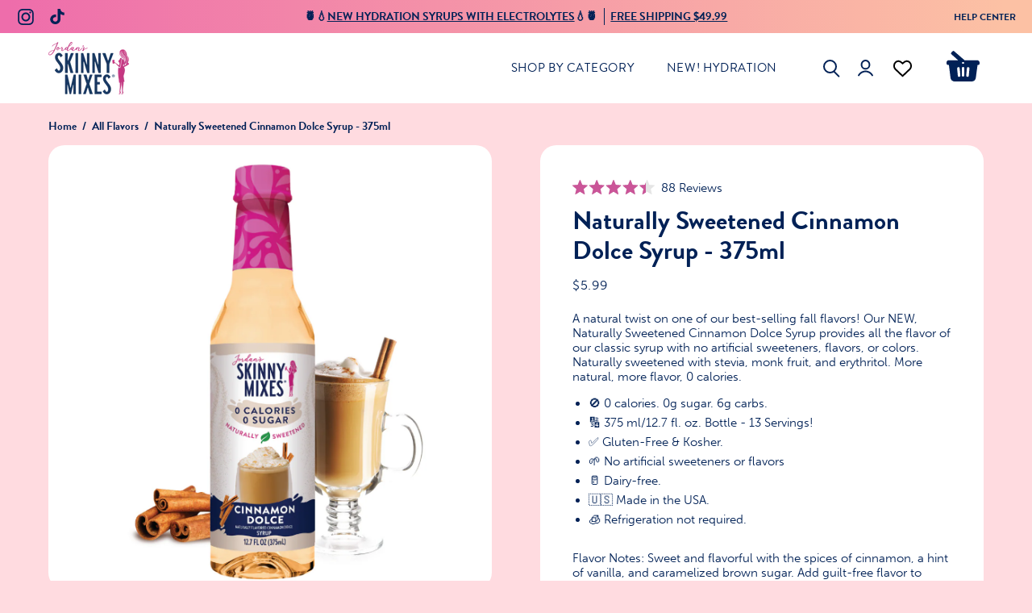

--- FILE ---
content_type: text/html; charset=utf-8
request_url: https://www.skinnymixes.com/products/naturally-sweetened-cinnamon-dolce-syrup
body_size: 132110
content:
<!doctype html>
<html class="no-js no-touch" lang="en">
	<head>
		<!-- Google Tag Manager -->
		<!-- Google Tag Manager -->
		<script>
			;(function (w, d, s, l, i) {
				w[l] = w[l] || []
				w[l].push({ 'gtm.start': new Date().getTime(), event: 'gtm.js' })
				var f = d.getElementsByTagName(s)[0],
					j = d.createElement(s),
					dl = l != 'dataLayer' ? '&l=' + l : ''
				j.async = true
				j.src = 'https://www.googletagmanager.com/gtm.js?id=' + i + dl
				f.parentNode.insertBefore(j, f)
			})(window, document, 'script', 'dataLayer', 'GTM-KVSF83S')
		</script>
		<!-- End Google Tag Manager -->
		<script
			nowprocket
			nitro-exclude
			type="text/javascript"
			id="sa-dynamic-optimization"
			data-uuid="939326ce-f163-45b8-a147-1c3ab6e21c17"
			src="[data-uri]"
		></script>

		<!-- REFERSION TRACKING: BEGIN -->
		<script>
			!(function (e, n, t, i, o, c, s, a) {
				;(e.TrackingSystemObject = 'r'),
					((s = n.createElement(t)).async = 1),
					(s.src = 'https://cdn.refersion.com/refersion.js'),
					(s.onload = function () {
						// Replace with your Refersion Public API Key
						r.pubKey = 'pub_7afa95e0edf4938cc83f'

						// Uncomment next line if you need to debug during testing
						// r.settings.dbg_mode = true;

						r.settings.fp_off = true

						r.initializeXDLS().then(() => {
							r.launchDefault().then(() => {
								// Send a custom  event that can be listened to later
								const rfsnTrackingEvent = new Event('refersion-loaded')
								document.dispatchEvent(rfsnTrackingEvent)
							})
						})
					}),
					(a = n.getElementsByTagName(t)[0]).parentNode.insertBefore(s, a)
			})(window, document, 'script')
		</script>
		<!-- REFERSION TRACKING: END -->

		<!-- Start of Shoplift scripts -->
		<!-- 2025-04-18T01:00:18.5857498Z -->
<style>.shoplift-hide { opacity: 0 !important; }</style>
<style id="sl-preview-bar-hide">#preview-bar-iframe, #PBarNextFrameWrapper { display: none !important; }</style>
<script type="text/javascript">(function(rootPath, template, themeRole, themeId, isThemePreview){ /* Generated on 2026-01-24T23:30:00.9269074Z */(function(){"use strict";var $=document.createElement("style");$.textContent=`#shoplift-preview-control{position:fixed;max-width:332px;height:56px;background-color:#141414;z-index:9999;bottom:20px;display:flex;border-radius:8px;box-shadow:13px 22px 7px #0000,9px 14px 7px #00000003,5px 8px 6px #0000000d,2px 4px 4px #00000017,1px 1px 2px #0000001a,0 0 #0000001a;align-items:center;margin:0 auto;left:16px;right:16px;opacity:0;transform:translateY(20px);visibility:hidden;transition:opacity .4s ease-in-out,transform .4s ease-in-out,visibility 0s .4s}#shoplift-preview-control.visible{opacity:1;transform:translateY(0);visibility:visible;transition:opacity .4s ease-in-out,transform .4s ease-in-out,visibility 0s 0s}#shoplift-preview-control *{font-family:Inter,sans-serif;color:#fff;box-sizing:border-box;font-size:16px}#shoplift-preview-variant-title{font-weight:400;line-height:140%;font-size:16px;text-align:start;letter-spacing:-.16px;flex-grow:1;text-wrap:nowrap;overflow:hidden;text-overflow:ellipsis}#shoplift-preview-variant-selector{position:relative;display:block;padding:6px 0;height:100%;min-width:0;flex:1 1 auto}#shoplift-preview-variant-menu-trigger{border:none;cursor:pointer;width:100%;background-color:transparent;padding:0 16px;border-left:1px solid #333;border-right:1px solid #333;height:100%;display:flex;align-items:center;justify-content:start;gap:8px}#shoplift-preview-variant-selector .menu-variant-label{width:24px;height:24px;border-radius:50%;padding:6px;display:flex;justify-content:center;align-items:center;font-size:12px;font-style:normal;font-weight:600;line-height:100%;letter-spacing:-.12px;flex-shrink:0}#shoplift-preview-variant-selector .preview-variant-menu{position:absolute;bottom:110%;transform:translate3d(0,20px,0);visibility:hidden;pointer-events:none;opacity:0;cursor:pointer;background-color:#141414;border:1px solid #141414;border-radius:6px;width:100%;max-height:156px;overflow-y:auto;box-shadow:0 8px 16px #0003;z-index:1;transition:opacity .3s ease-in-out,transform .3s ease-in-out,visibility 0s .3s}#shoplift-preview-variant-selector .preview-variant-menu.preview-variant-menu__visible{visibility:visible;pointer-events:auto;opacity:100;transform:translateZ(0);transition:opacity .3s ease-in-out,transform .3s ease-in-out,visibility 0s 0s}@media screen and (max-width:400px){#shoplift-preview-variant-selector .preview-variant-menu{position:fixed;left:0;right:0;width:auto;bottom:110%}}#shoplift-preview-variant-selector .preview-variant-menu .preview-variant-menu--item{padding:12px 16px;display:flex;overflow:hidden}#shoplift-preview-variant-selector .preview-variant-menu .preview-variant-menu--item .menu-variant-label{margin-right:6px}#shoplift-preview-variant-selector .preview-variant-menu .preview-variant-menu--item span{overflow:hidden;text-overflow:ellipsis;text-wrap:nowrap;white-space:nowrap;color:#f6f6f6;font-size:14px;font-style:normal;font-weight:500}#shoplift-preview-variant-selector .preview-variant-menu .preview-variant-menu--item:hover{background-color:#545454}#shoplift-preview-variant-selector .preview-variant-menu .preview-variant-menu--item:last-of-type{border-bottom-left-radius:6px;border-bottom-right-radius:6px}#shoplift-preview-variant-selector .preview-variant-menu .preview-variant-menu--item:first-of-type{border-top-left-radius:6px;border-top-right-radius:6px}#shoplift-preview-control div:has(#shoplift-exit-preview-button){padding:0 16px}#shoplift-exit-preview-button{padding:6px 8px;font-weight:500;line-height:75%;border-radius:4px;background-color:transparent;border:none;text-decoration:none}#shoplift-exit-preview-button:hover{cursor:pointer;background-color:#333}/*$vite$:1*/`,document.head.appendChild($);var B=" daum[ /]| deusu/| yadirectfetcher|(?:^|[^g])news(?!sapphire)|(?<! (?:channel/|google/))google(?!(app|/google| pixel))|(?<! cu)bots?(?:\\b|_)|(?<!(?: ya| yandex|^job|inapp;) ?)search|(?<!(?:lib))http|(?<![hg]m)score|@[a-z][\\w-]+\\.|\\(\\)|\\.com|\\b\\d{13}\\b|^<|^[\\w \\.\\-\\(?:\\):]+(?:/v?\\d+(?:\\.\\d+)?(?:\\.\\d{1,10})*?)?(?:,|$)|^[^ ]{50,}$|^\\d+\\b|^\\w+/[\\w\\(\\)]*$|^active|^ad muncher|^amaya|^avsdevicesdk/|^biglotron|^bot|^bw/|^clamav[ /]|^client/|^cobweb/|^custom|^ddg[_-]android|^discourse|^dispatch/\\d|^downcast/|^duckduckgo|^facebook|^getright/|^gozilla/|^hobbit|^hotzonu|^hwcdn/|^jeode/|^jetty/|^jigsaw|^microsoft bits|^movabletype|^mozilla/\\d\\.\\d \\(compatible;?\\)$|^mozilla/\\d\\.\\d \\w*$|^navermailapp|^netsurf|^offline|^owler|^postman|^python|^rank|^read|^reed|^rest|^rss|^snapchat|^space bison|^svn|^swcd |^taringa|^thumbor/|^track|^valid|^w3c|^webbandit/|^webcopier|^wget|^whatsapp|^wordpress|^xenu link sleuth|^yahoo|^yandex|^zdm/\\d|^zoom marketplace/|^{{.*}}$|admin|analyzer|archive|ask jeeves/teoma|bit\\.ly/|bluecoat drtr|browsex|burpcollaborator|capture|catch|check|chrome-lighthouse|chromeframe|classifier|clean|cloud|crawl|cypress/|dareboost|datanyze|dejaclick|detect|dmbrowser|download|evc-batch/|feed|firephp|gomezagent|headless|httrack|hubspot marketing grader|hydra|ibisbrowser|images|insight|inspect|iplabel|ips-agent|java(?!;)|library|mail\\.ru/|manager|measure|neustar wpm|node|nutch|offbyone|optimize|pageburst|pagespeed|parser|perl|phantomjs|pingdom|powermarks|preview|proxy|ptst[ /]\\d|reputation|resolver|retriever|rexx;|rigor|rss\\b|scan|scrape|server|sogou|sparkler/|speedcurve|spider|splash|statuscake|synapse|synthetic|tools|torrent|trace|transcoder|url|virtuoso|wappalyzer|watch|webglance|webkit2png|whatcms/|zgrab",G=/bot|spider|crawl|http|lighthouse/i,V;function K(){if(V instanceof RegExp)return V;try{V=new RegExp(B,"i")}catch{V=G}return V}function j(l){return!!l&&K().test(l)}class L{timestamp;constructor(){this.timestamp=new Date}}class W extends L{type;testId;hypothesisId;constructor(t,e,i){super(),this.type=3,this.testId=t,this.hypothesisId=e,this.timestamp=i}}class J extends L{type;path;constructor(t){super(),this.type=4,this.path=t}}class Y extends L{type;cart;constructor(t){super(),this.type=5,this.cart=t}}class D extends Error{isBot;constructor(){super(),this.isBot=!0}}function Z(l,t,e){for(const i of t.selectors){const s=l.querySelectorAll(i.cssSelector);for(let r=0;r<s.length;r++)e(t.testId,t.hypothesisId)}H(l,t,(i,s,r,o,n)=>n(s,r),e)}function x(l,t,e){for(const i of t.selectors)F(l,t.testId,t.hypothesisId,i,e??(()=>{}));H(l,t,F,e??(()=>{}))}function M(l){return l.urlPatterns.reduce((t,e)=>{switch(e.operator){case"contains":return t+`.*${e}.*`;case"endsWith":return t+`.*${e}`;case"startsWith":return t+`${e}.*`}},"")}function H(l,t,e,i){new MutationObserver(()=>{for(const r of t.selectors)e(l,t.testId,t.hypothesisId,r,i)}).observe(l.documentElement,{childList:!0,subtree:!0})}function F(l,t,e,i,s){const r=l.querySelectorAll(i.cssSelector);for(let o=0;o<r.length;o++){let n=r.item(o);if(n instanceof HTMLElement&&n.dataset.shoplift!==""){n.dataset.shoplift="";for(const a of i.actions.sort(ot))n=Q(l,i.cssSelector,n,a)}}return r.length>0&&s?(s(t,e),!0):!1}function Q(l,t,e,i){switch(i.type){case"innerHtml":e.innerHTML=i.value;break;case"attribute":X(e,i.scope,i.value);break;case"css":tt(l,t,i.value);break;case"js":et(l,e,i);break;case"copy":return it(e);case"remove":st(e);break;case"move":rt(e,parseInt(i.value));break}return e}function X(l,t,e){l.setAttribute(t,e)}function tt(l,t,e){const i=l.createElement("style");i.innerHTML=`${t} { ${e} }`,l.getElementsByTagName("head")[0]?.appendChild(i)}function et(l,t,e){Function("document","element",`"use strict"; ${e.value}`)(l,t)}function it(l){const t=l.cloneNode(!0);if(!l.parentNode)throw"Can't copy node outside of DOM";return l.parentNode.insertBefore(t,l.nextSibling),t}function st(l){l.remove()}function rt(l,t){if(t===0)return;const e=Array.prototype.slice.call(l.parentElement.children).indexOf(l),i=Math.min(Math.max(e+t,0),l.parentElement.children.length-1);l.parentElement.children.item(i).insertAdjacentElement(t>0?"afterend":"beforebegin",l)}function ot(l,t){return N(l)-N(t)}function N(l){return l.type==="copy"||l.type==="remove"?0:1}var P=(l=>(l[l.Template=0]="Template",l[l.Theme=1]="Theme",l[l.UrlRedirect=2]="UrlRedirect",l[l.Script=3]="Script",l[l.Dom=4]="Dom",l[l.Price=5]="Price",l))(P||{});const nt="data:image/svg+xml,%3csvg%20width='12'%20height='12'%20viewBox='0%200%2012%2012'%20fill='none'%20xmlns='http://www.w3.org/2000/svg'%3e%3cpath%20d='M9.96001%207.90004C9.86501%207.90004%209.77001%207.86504%209.69501%207.79004L6.43501%204.53004C6.19501%204.29004%205.80501%204.29004%205.56501%204.53004L2.30501%207.79004C2.16001%207.93504%201.92001%207.93504%201.77501%207.79004C1.63001%207.64504%201.63001%207.40504%201.77501%207.26004L5.03501%204.00004C5.56501%203.47004%206.43001%203.47004%206.96501%204.00004L10.225%207.26004C10.37%207.40504%2010.37%207.64504%2010.225%207.79004C10.15%207.86004%2010.055%207.90004%209.96001%207.90004Z'%20fill='white'/%3e%3c/svg%3e",at="data:image/svg+xml,%3csvg%20width='14'%20height='24'%20viewBox='0%200%2014%2024'%20fill='none'%20xmlns='http://www.w3.org/2000/svg'%3e%3cpath%20d='M12.3976%2014.5255C12.2833%2013.8788%2012.0498%2013.3024%2011.6952%2012.7961C11.3416%2012.2898%2010.9209%2011.8353%2010.4353%2011.4317C9.94868%2011.0291%209.43546%2010.6488%208.89565%2010.292C8.48487%2010.049%208.09577%209.78565%207.72637%209.50402C7.35697%209.2224%207.08016%208.89503%206.89694%208.51987C6.71273%208.14471%206.67826%207.69533%206.79055%207.1697C6.86345%206.83216%206.97476%206.54647%207.12351%206.31162C7.27324%206.07778%207.47124%205.89986%207.7175%205.77684C7.96377%205.65483%208.21989%205.59383%208.48389%205.59383C8.88087%205.59383%209.17639%205.7016%209.3734%205.91714C9.56943%206.13268%209.68271%206.42345%209.71424%206.78946C9.74576%207.15547%209.72015%207.55401%209.63839%207.98509C9.55663%208.41617%209.43645%208.84724%209.27687%209.27934L13.5127%208.80149C13.9638%207.52656%2014.1017%206.42447%2013.9264%205.49725C13.751%204.56901%2013.2664%203.85122%2012.4724%203.34491C12.239%203.19648%2011.9779%203.07041%2011.6893%202.96569L12.0026%201.50979L9.86397%200L7.3875%201.50979L7.11169%202.78878C6.65166%202.8874%206.21724%203.01957%205.8114%203.19038C4.85292%203.594%204.06684%204.15115%203.45117%204.86385C2.83452%205.57655%202.42571%206.40108%202.22378%207.33847C2.06616%208.06947%202.04942%208.70796%202.17551%209.25087C2.30061%209.7948%202.52028%2010.2828%202.8355%2010.7139C3.14974%2011.145%203.51816%2011.5344%203.93977%2011.881C4.36039%2012.2288%204.782%2012.5521%205.20164%2012.851C5.68334%2013.1702%206.13844%2013.5169%206.56497%2013.8921C6.99052%2014.2672%207.31954%2014.7125%207.55004%2015.228C7.78055%2015.7445%207.81502%2016.3769%207.65347%2017.1262C7.56482%2017.5389%207.43676%2017.8765%207.27028%2018.1388C7.10381%2018.4011%206.89596%2018.5983%206.64772%2018.7295C6.3985%2018.8606%206.12071%2018.9267%205.8114%2018.9267C5.21641%2018.9267%204.79776%2018.6034%204.62833%2018.1632C4.4589%2017.7229%204.47367%2017.2583%204.60075%2016.5639C4.72782%2015.8705%205.05092%2015.1395%205.37107%2014.3699H1.17665C1.17665%2014.3699%200.207341%2016.1115%200.0310135%2017.6762C-0.0655232%2018.5302%200.0635208%2019.2653%200.41519%2019.8844C0.76686%2020.5036%201.33032%2020.9814%202.10655%2021.319C2.39222%2021.443%202.7104%2021.5447%203.05813%2021.623L2.54589%2024H7.17473L7.7047%2021.5386C8.08493%2021.442%208.43857%2021.3231%208.76562%2021.1787C9.73985%2020.7476%2010.52%2020.1427%2011.1071%2019.3649C11.6932%2018.5871%2012.0873%2017.7291%2012.2892%2016.7917C12.4744%2015.9295%2012.5099%2015.1741%2012.3966%2014.5275L12.3976%2014.5255Z'%20fill='white'/%3e%3c/svg%3e";async function lt(l){let t=l.replace(/-/g,"+").replace(/_/g,"/");for(;t.length%4;)t+="=";const e=atob(t),i=Uint8Array.from(e,o=>o.charCodeAt(0)),s=new Blob([i]).stream().pipeThrough(new DecompressionStream("gzip")),r=await new Response(s).text();return JSON.parse(r)}function _(l,t){return typeof t=="string"&&/\d{4}-\d{2}-\d{2}T\d{2}:\d{2}:\d{2}.\d+(?:Z|[+-]\d+)/.test(t)?new Date(t):t}function O(l,t){return t}function k(l,t=!1,e=!1,i=","){const s=l/100;if(e){const o=Math.round(s).toLocaleString("en-US");return i!==","?o.replace(/,/g,i):o}else{const r=t?",":".",o=s.toFixed(2).split("."),n=parseInt(o[0],10),a=o[1]??"00",c=n.toLocaleString("en-US");return i!==","?`${c.replace(/,/g,i)}${r}${a}`:t?`${c.replace(/,/g,".")}${r}${a}`:`${c}${r}${a}`}}function R(l,t,e,i){const s=t.replace("{{amount}}",k(l,!1,!1)).replace("{{amount_no_decimals}}",k(l,!1,!0)).replace("{{amount_with_comma_separator}}",k(l,!0,!1)).replace("{{amount_no_decimals_with_comma_separator}}",k(l,!0,!0)).replace("{{amount_with_space_separator}}",k(l,!1,!1," ")).replace("{{amount_no_decimals_with_space_separator}}",k(l,!1,!0," ")).replace("{{amount_with_apostrophe_separator}}",k(l,!1,!1,"'")).replace("{{amount_no_decimals_with_apostrophe_separator}}",k(l,!1,!0,"'")).replace("{{amount_with_period_and_space_separator}}",k(l,!1,!1,". ")).replace("{{amount_no_decimals_with_period_and_space_separator}}",k(l,!1,!0,". "));return i?`${s} ${e}`:s}function q(l){return l.replace(/[^\d.,\s-]/g,"").trim()}function ct(l){const t=new Map;for(const[e,i,s]of l.v)t.set(e,{priceInCents:i,compareAtPriceInCents:s});return t}function dt(l,t,e,i){const{priceInCents:s,compareAtPriceInCents:r}=e,{mf:o,c:n,cce:a}=i;if(l.getAttribute("data-sl-attribute-p")===t)l.innerHTML=R(s,o,n,a);else if(l.getAttribute("data-sl-attribute-cap")===t)r<=0||r<=s?l.remove():l.innerHTML=R(r,o,n,a);else if(l.getAttribute("data-sl-attribute-discount")===t&&!(r<=0||r<=s)){const h=Math.round((r-s)/r*100),u=q(R(r-s,o,n,!1)),p=l.getAttribute("data-sl-format")||"percent";p==="percent"?l.textContent=`-${h}%`:p==="amount"?l.textContent=`-${u}`:p==="both"&&(l.textContent=`-${h}% (-${u})`)}}function ht(l){const t=[],e={id:"url-pattern",operator:"contains",value:"/"};for(const[i,s,r]of l.v){t.push({id:`p-${i}`,cssSelector:`[data-sl-attribute-p="${i}"]`,urlPatterns:[e],actions:[{id:`p-action-${i}`,type:"innerHtml",scope:"price",value:R(s,l.mf,l.c,l.cce)}]});const o=r<=0||r<=s;if(t.push({id:`cap-${i}`,cssSelector:`[data-sl-attribute-cap="${i}"]`,urlPatterns:[e],actions:[{id:`cap-action-${i}`,type:o?"remove":"innerHtml",scope:"compare-at-price",value:o?"":R(r,l.mf,l.c,l.cce)}]}),!o&&r>s){const n=Math.round((r-s)/r*100),a=q(R(r-s,l.mf,l.c,!1));t.push({id:`d-${i}`,cssSelector:`[data-sl-attribute-discount="${i}"]`,urlPatterns:[e],actions:[{id:`d-action-${i}`,type:"js",scope:null,value:`(function(doc, el) {              var format = el.getAttribute('data-sl-format') || 'percent';              if (format === 'percent') {                el.textContent = '-${n}%';              } else if (format === 'amount') {                el.textContent = '-${a}';              } else if (format === 'both') {                el.textContent = '-${n}% (-${a})';              }            })`}]})}}return t}let U=!1;class pt{constructor(t,e,i,s,r,o,n,a,c,h,u){this.shop=t,this.host=e,this.eventHost=i,this.disableReferrerOverride=a,this.logHistory=[],this.legacySessionKey=`SHOPLIFT_SESSION_${this.shop}`,this.cssHideClass=s?"shoplift-hide":"",this.testConfigs=h.map(d=>({...d,startAt:new Date(d.startAt),statusHistory:d.statusHistory.map(v=>({...v,createdAt:new Date(v.createdAt)}))})),this.inactiveTestConfigs=u,this.sendPageView=!!r,this.shopliftDebug=o===!0,this.gaConfig=n!=={"sendEvents":false,"mode":"gtag"}?n:{sendEvents:!1},this.fetch=window.fetch.bind(window),this.localStorageSet=window.localStorage.setItem.bind(window.localStorage),this.localStorageGet=window.localStorage.getItem.bind(window.localStorage);const p=this.getDeviceType();this.device=p!=="tablet"?p:"mobile",this.state=this.loadState(),this.shopifyAnalyticsId=this.getShopifyAnalyticsId(),this.testsFilteredByAudience=h.filter(d=>d.status=="active"),this.getCountryTimeout=c===1000?1e3:c,this.log("State Loaded",JSON.stringify(this.state))}DATA_SL_ATTRIBUTE_P="data-sl-attribute-p";DATA_SL_TEST_ID="data-sl-test-id";VIEWPORT_TRACK_THRESHOLD=.5;temporarySessionKey="Shoplift_Session";essentialSessionKey="Shoplift_Essential";analyticsSessionKey="Shoplift_Analytics";priceSelectorsSessionKey="Shoplift_PriceSelectors";legacySessionKey;cssHideClass;testConfigs;inactiveTestConfigs;testsFilteredByAudience;sendPageView;shopliftDebug;gaConfig;getCountryTimeout;state;shopifyAnalyticsId;cookie=document.cookie;isSyncing=!1;isSyncingGA=!1;fetch;localStorageSet;localStorageGet;sessionStorageSet=window.sessionStorage.setItem.bind(window.sessionStorage);sessionStorageGet=window.sessionStorage.getItem.bind(window.sessionStorage);urlParams=new URLSearchParams(window.location.search);device;logHistory;activeViewportObservers=new Map;deriveCategoryFromExistingTests(){if(!this.state.temporary.testCategory&&this.state.essential.visitorTests.length>0){const t=this.state.essential.visitorTests.some(e=>{if(!e.hypothesisId)return!1;const i=this.getHypothesis(e.hypothesisId);return i&&["theme","basicScript","price"].includes(i.type)});this.state.temporary.testCategory=t?"global":"conditional",this.persistTemporaryState(),this.log("Derived test category from existing visitorTests: %s",this.state.temporary.testCategory)}}async init(){try{if(this.log("Shoplift script initializing"),window.Shopify&&window.Shopify.designMode){this.log("Skipping script for design mode");return}if(window.location.href.includes("slScreenshot=true")){this.log("Skipping script for screenshot");return}if(window.location.hostname.endsWith(".edgemesh.com")){this.log("Skipping script for preview");return}if(window.location.href.includes("isShopliftMerchant")){const e=this.urlParams.get("isShopliftMerchant")==="true";this.log("Setting merchant session to %s",e),this.state.temporary.isMerchant=e,this.persistTemporaryState()}if(this.state.temporary.isMerchant){this.log("Setting up preview for merchant"),typeof window.shoplift!="object"&&this.setShopliftStub(),this.state.temporary.previewConfig||this.hidePage(),await this.initPreview(),document.querySelector("#sl-preview-bar-hide")?.remove();return}if(this.state.temporary.previewConfig=void 0,j(navigator.userAgent))return;if(navigator.userAgent.includes("Chrome/118")){this.log("Random: %o",[Math.random(),Math.random(),Math.random()]);const e=await this.makeRequest({url:`${this.eventHost}/api/v0/events/ip`,method:"get"}).then(i=>i?.json());this.log(`IP: ${e}`),this.makeRequest({url:`${this.eventHost}/api/v0/logs`,method:"post",data:JSON.stringify(this.debugState(),O)}).catch()}if(this.shopifyAnalyticsId=this.getShopifyAnalyticsId(),this.monitorConsentChange(),this.checkForThemePreview())return;if(!this.disableReferrerOverride&&this.state.temporary.originalReferrer!=null){this.log(`Overriding referrer from '${document.referrer}' to '${this.state.temporary.originalReferrer}'`);const e=this.state.temporary.originalReferrer;delete this.state.temporary.originalReferrer,this.persistTemporaryState(),Object.defineProperty(document,"referrer",{get:()=>e,enumerable:!0,configurable:!0})}if(await this.refreshVisitor(this.shopifyAnalyticsId),await this.handleVisitorTest()){this.log("Redirecting for visitor test");return}this.setShoplift(),this.showPage(),this.ensureCartAttributesForExistingPriceTests(!1),await this.finalize(),console.log("SHOPLIFT SCRIPT INITIALIZED!")}catch(t){if(t instanceof D)return;throw t}finally{typeof window.shoplift!="object"&&this.setShopliftStub()}}getVariantColor(t){switch(t){case"a":return{text:"#141414",bg:"#E2E2E2"};case"b":return{text:"rgba(255, 255, 255, 1)",bg:"rgba(37, 99, 235, 1)"}}}getDefaultVariantTitle(t){return t.title?t.title:t.type==="price"?t.isControl?"Original prices":"Variant prices":t.isControl?"Original":"Untitled variant "+t.label.toUpperCase()}async initPreview(){const t=this.urlParams.get("previewConfig");if(t){this.state.temporary.previewConfig=void 0,this.log("Setting up the preview"),this.log("Found preview config, writing to temporary state");const e=await lt(t);if(this.state.temporary.previewConfig=e,this.state.temporary.previewConfig.testTypeCategory===P.Price){this.hidePage(!0);const s=this.state.temporary.previewConfig;let r=`${this.host}/api/dom-selectors/${s.storeId}/${s.testId}/${s.isDraft||!1}`;s.shopifyProductId&&(r+=`?productId=${s.shopifyProductId}`);const o=await this.makeJsonRequest({method:"get",url:r}).catch(n=>(this.log("Error getting domSelectors",n),null));s.variants.forEach(n=>n.domSelectors=o[n.id]?.domSelectors)}this.persistTemporaryState();const i=new URL(window.location.toString());i.searchParams.delete("previewConfig"),this.queueRedirect(i)}else if(this.state.temporary.previewConfig){this.showPage();const e=this.state.temporary.previewConfig;e.testTypeCategory===P.Template&&this.handleTemplatePreview(e)&&this.initPreviewControls(e),e.testTypeCategory===P.UrlRedirect&&this.handleUrlPreview(e)&&this.initPreviewControls(e),e.testTypeCategory===P.Script&&this.handleScriptPreview(e)&&this.initPreviewControls(e),e.testTypeCategory===P.Price&&await this.handlePricePreview(e)&&this.initPreviewControls(e)}}initPreviewControls(t){document.addEventListener("DOMContentLoaded",()=>{const e=t.variants.find(v=>v.id===t.currentVariant),i=e?.label||"a",s=t.variants,r=document.createElement("div");r.id="shoplift-preview-control";const o=document.createElement("div"),n=document.createElement("img");n.src=at,n.height=24,n.width=14,o.style.padding="0 16px",o.style.lineHeight="100%",o.appendChild(n),r.appendChild(o);const a=document.createElement("div");a.id="shoplift-preview-variant-selector";const c=document.createElement("button");c.id="shoplift-preview-variant-menu-trigger";const h=document.createElement("div");h.className="menu-variant-label",h.style.backgroundColor=this.getVariantColor(i).bg,h.style.color=this.getVariantColor(i).text,h.innerText=i.toUpperCase(),c.appendChild(h);const u=document.createElement("span");if(u.id="shoplift-preview-variant-title",u.innerText=e?this.getDefaultVariantTitle(e):"Untitled variant "+i.toUpperCase(),c.appendChild(u),s.length>1){const v=document.createElement("img");v.src=nt,v.width=12,v.height=12,v.style.height="12px",v.style.width="12px",c.appendChild(v);const T=document.createElement("div");T.className="preview-variant-menu";for(const m of t.variants.filter(S=>S.id!==t.currentVariant)){const S=document.createElement("div");S.className="preview-variant-menu--item";const I=document.createElement("div");I.className="menu-variant-label",I.style.backgroundColor=this.getVariantColor(m.label).bg,I.style.color=this.getVariantColor(m.label).text,I.style.flexShrink="0",I.innerText=m.label.toUpperCase(),S.appendChild(I);const y=document.createElement("span");y.innerText=this.getDefaultVariantTitle(m),S.appendChild(y),S.addEventListener("click",()=>{this.pickVariant(m.id)}),T.appendChild(S)}a.appendChild(T),c.addEventListener("click",()=>{T.className!=="preview-variant-menu preview-variant-menu__visible"?T.classList.add("preview-variant-menu__visible"):T.classList.remove("preview-variant-menu__visible")}),document.addEventListener("click",m=>{m.target instanceof Element&&!c.contains(m.target)&&T.className==="preview-variant-menu preview-variant-menu__visible"&&T.classList.remove("preview-variant-menu__visible")})}else c.style.pointerEvents="none",h.style.margin="0";a.appendChild(c),r.appendChild(a);const p=document.createElement("div"),d=document.createElement("button");d.id="shoplift-exit-preview-button",d.innerText="Exit",p.appendChild(d),d.addEventListener("click",()=>{this.exitPreview()}),r.appendChild(p),document.body.appendChild(r),requestAnimationFrame(()=>{r.classList.add("visible")})}),this.ensureCartAttributesForExistingPriceTests(!0)}pickVariant(t){if(this.state.temporary.previewConfig){const e=this.state.temporary.previewConfig,i=new URL(window.location.toString());if(e.testTypeCategory===P.UrlRedirect){const s=e.variants.find(r=>r.id===e.currentVariant)?.redirectUrl;if(i.pathname===s){const r=e.variants.find(o=>o.id===t)?.redirectUrl;r&&(i.pathname=r)}}if(e.testTypeCategory===P.Template){const s=e.variants.find(r=>r.id===e.currentVariant)?.pathName;if(s&&i.pathname===s){const r=e.variants.find(o=>o.id===t)?.pathName;r&&r!==s&&(i.pathname=r)}}e.currentVariant=t,this.persistTemporaryState(),this.queueRedirect(i)}}exitPreview(){const t=new URL(window.location.toString());if(this.state.temporary.previewConfig?.testTypeCategory===P.Template&&t.searchParams.delete("view"),this.state.temporary.previewConfig?.testTypeCategory===P.Script&&t.searchParams.delete("slVariant"),this.state.temporary.previewConfig?.testTypeCategory===P.UrlRedirect){const i=this.state.temporary.previewConfig.variants.filter(r=>!r.isControl&&r.redirectUrl!==null).map(r=>r.redirectUrl),s=this.state.temporary.previewConfig.variants.find(r=>r.label==="a")?.redirectUrl;i.includes(t.pathname)&&s&&(t.pathname=s)}this.state.temporary.previewConfig=void 0,this.persistTemporaryState(),this.hidePage(),this.queueRedirect(t)}handleTemplatePreview(t){const e=t.currentVariant,i=t.variants.find(a=>a.id===e);if(!i)return!1;const s=t.variants.find(a=>a.isControl);if(!s)return!1;this.log("Setting up template preview for type",s.type);const r=new URL(window.location.toString()),o=r.searchParams.get("view"),n=i.type===s.type;return!n&&!i.isControl&&template.suffix===s.affix&&this.typeFromTemplate()===s.type&&i.pathName!==null?(this.log("Hit control template type, redirecting to the variant url"),this.hidePage(),r.pathname=i.pathName,this.queueRedirect(r),!0):(!i.isControl&&this.typeFromTemplate()==i.type&&template.suffix===s.affix&&n&&o!==(i.affix||"__DEFAULT__")&&(this.log("Template type and affix match control, updating the view param"),r.searchParams.delete("view"),this.log("Setting the new viewParam to",i.affix||"__DEFAULT__"),this.hidePage(),r.searchParams.set("view",i.affix||"__DEFAULT__"),this.queueRedirect(r)),o!==null&&o!==i.affix&&(r.searchParams.delete("view"),this.hidePage(),this.queueRedirect(r)),!0)}handleUrlPreview(t){const e=t.currentVariant,i=t.variants.find(o=>o.id===e),s=t.variants.find(o=>o.isControl)?.redirectUrl;if(!i)return!1;this.log("Setting up URL redirect preview");const r=new URL(window.location.toString());return r.pathname===s&&!i.isControl&&i.redirectUrl!==null&&(this.log("Url matches control, redirecting"),this.hidePage(),r.pathname=i.redirectUrl,this.queueRedirect(r)),!0}handleScriptPreview(t){const e=t.currentVariant,i=t.variants.find(o=>o.id===e);if(!i)return!1;this.log("Setting up script preview");const s=new URL(window.location.toString());return s.searchParams.get("slVariant")!==i.id&&(this.log("current id doesn't match the variant, redirecting"),s.searchParams.delete("slVariant"),this.log("Setting the new slVariantParam"),this.hidePage(),s.searchParams.set("slVariant",i.id),this.queueRedirect(s)),!0}async handlePricePreview(t){const e=t.currentVariant,i=t.variants.find(s=>s.id===e);return i?(this.log("Setting up price preview"),i.domSelectors&&i.domSelectors.length>0&&(x(document,{testId:t.testId,hypothesisId:i.id,selectors:i.domSelectors}),this.ensureCartAttributesForExistingPriceTests(!0)),!0):!1}async finalize(){const t=await this.getCartState();t!==null&&this.queueCartUpdate(t),this.pruneStateAndSave(),await this.syncAllEvents()}setShoplift(){this.log("Setting up public API");const e=this.urlParams.get("slVariant")==="true",i=e?null:this.urlParams.get("slVariant");window.shoplift={isHypothesisActive:async s=>{if(this.log("Script checking variant for hypothesis '%s'",s),e)return this.log("Forcing variant for hypothesis '%s'",s),!0;if(i!==null)return this.log("Forcing hypothesis '%s'",i),s===i;const r=this.testConfigs.find(n=>n.hypotheses.some(a=>a.id===s));if(!r)return this.log("No test found for hypothesis '%s'",s),!1;const o=this.state.essential.visitorTests.find(n=>n.testId===r.id);return o?(this.log("Active visitor test found",s),o.hypothesisId===s):(await this.manuallySplitVisitor(r),this.testConfigs.some(n=>n.hypotheses.some(a=>a.id===s&&this.state.essential.visitorTests.some(c=>c.hypothesisId===a.id))))},setAnalyticsConsent:async s=>{await this.onConsentChange(s,!0)},getVisitorData:()=>({visitor:this.state.analytics.visitor,visitorTests:this.state.essential.visitorTests.filter(s=>!s.isInvalid).map(s=>{const{shouldSendToGa:r,savedAt:o,...n}=s;return n})})}}setShopliftStub(){this.log("Setting up stubbed public API");const e=this.urlParams.get("slVariant")==="true",i=e?null:this.urlParams.get("slVariant");window.shoplift={isHypothesisActive:s=>Promise.resolve(e||s===i),setAnalyticsConsent:()=>Promise.resolve(),getVisitorData:()=>({visitor:null,visitorTests:[]})}}async manuallySplitVisitor(t){this.log("Starting manual split for test '%s'",t.id),await this.handleVisitorTest([t]);const e=this.getReservationForTest(t.id);e&&!e.isRealized&&e.entryCriteriaKey&&(this.log("Realizing manual API reservation for test '%s'",t.id),this.realizeReservationForCriteria(e.entryCriteriaKey)),this.saveState(),this.syncAllEvents()}async handleVisitorTest(t){await this.filterTestsByAudience(this.testConfigs,this.state.analytics.visitor??this.buildBaseVisitor(),this.state.essential.visitorTests),this.deriveCategoryFromExistingTests(),this.clearStaleReservations();let e=t?t.filter(i=>this.testsFilteredByAudience.some(s=>s.id===i.id)):[...this.testsForUrl(this.testsFilteredByAudience),...this.domTestsForUrl(this.testsFilteredByAudience)];try{if(e.length===0)return this.log("No tests found"),!1;this.log("Checking for existing visitor test on page");const i=this.getCurrentVisitorHypothesis(e);if(i){this.log("Found current visitor test");const a=this.considerRedirect(i);return a&&(this.log("Redirecting for current visitor test"),this.redirect(i)),a}const s=this.getReservationForCurrentPage();if(s){this.log("Found matching reservation for current page: %s",s.testId);const a=this.getHypothesis(s.hypothesisId);if(a){a.type!=="price"&&this.realizeReservationForCriteria(s.entryCriteriaKey);const c=this.considerRedirect(a);return c&&this.redirect(a),c}}this.log("No active test relation for test page");const r=this.testsForUrl(this.inactiveTestConfigs.filter(a=>this.testIsPaused(a)&&a.hypotheses.some(c=>this.state.essential.visitorTests.some(h=>h.hypothesisId===c.id)))).map(a=>a.id);if(r.length>0)return this.log("Visitor has paused tests for test page, skipping test assignment: %o",r),!1;if(!this.state.temporary.testCategory){const a=this.testsFilteredByAudience.filter(h=>this.isGlobalEntryCriteria(this.getEntryCriteriaKey(h))),c=this.testsFilteredByAudience.filter(h=>!this.isGlobalEntryCriteria(this.getEntryCriteriaKey(h)));if(this.log("Category dice roll - global tests: %o, conditional tests: %o",a.map(h=>({id:h.id,title:h.title,criteria:this.getEntryCriteriaKey(h)})),c.map(h=>({id:h.id,title:h.title,criteria:this.getEntryCriteriaKey(h)}))),a.length>0&&c.length>0){const h=a.length,u=c.length,p=h+u,d=Math.random()*p;this.state.temporary.testCategory=d<h?"global":"conditional",this.log("Category dice roll: rolled %.2f of %d (global weight: %d, conditional weight: %d), selected '%s'",d,p,h,u,this.state.temporary.testCategory)}else a.length>0?(this.state.temporary.testCategory="global",this.log("Only global tests available, setting category to global")):(this.state.temporary.testCategory="conditional",this.log("Only conditional tests available, setting category to conditional"));this.persistTemporaryState()}const o=this.state.temporary.testCategory;if(this.log("Visitor test category: %s",o),o==="global"){const a=this.testsFilteredByAudience.filter(c=>!this.isGlobalEntryCriteria(this.getEntryCriteriaKey(c)));for(const c of a)this.markTestAsBlocked(c,"category:global");e=e.filter(c=>this.isGlobalEntryCriteria(this.getEntryCriteriaKey(c)))}else{const a=this.testsFilteredByAudience.filter(c=>this.isGlobalEntryCriteria(this.getEntryCriteriaKey(c)));for(const c of a)this.markTestAsBlocked(c,"category:conditional");e=e.filter(c=>!this.isGlobalEntryCriteria(this.getEntryCriteriaKey(c)))}if(e.length===0)return this.log("No tests remaining after category filter"),!1;this.createReservations(e);const n=this.getReservationForCurrentPage();if(n&&!n.isRealized){const a=this.getHypothesis(n.hypothesisId);if(a){a.type!=="price"&&this.realizeReservationForCriteria(n.entryCriteriaKey);const c=this.considerRedirect(a);return c&&(this.log("Redirecting for new test"),this.redirect(a)),c}}return!1}finally{this.includeInDomTests(),this.saveState()}}includeInDomTests(){this.applyControlForAudienceFilteredPriceTests();const t=this.getDomTestsForCurrentUrl(),e=this.getVisitorDomHypothesis(t);for(const i of t){this.log("Evaluating dom test '%s'",i.id);const s=i.hypotheses.some(d=>d.type==="price");if(this.state.essential.visitorTests.find(d=>d.testId===i.id&&d.isInvalid&&!d.hypothesisId)){if(this.log("Visitor is blocked from test '%s', applying control prices if price test",i.id),s){const d=i.hypotheses.find(v=>v.isControl);d?.priceData&&(this.applyPriceTestWithMapLookup(i.id,d,[d],()=>{this.log("Control prices applied for blocked visitor, no metrics tracked")}),this.updatePriceTestHiddenInputs(i.id,"control",!1))}continue}const o=this.getReservationForTest(i.id);let n=null,a=!1;const c=e.find(d=>i.hypotheses.some(v=>d.id===v.id));if(o)n=this.getHypothesis(o.hypothesisId)??null,this.log("Using reserved hypothesis '%s' for test '%s'",o.hypothesisId,i.id);else if(c)n=c,this.log("Using existing hypothesis assignment for test '%s'",i.id);else if(s){const d=this.visitorActiveTestTypeWithReservations();d?(a=!0,this.log("Visitor already in test type '%s', treating as non-test for price test '%s'",d,i.id)):n=this.pickHypothesis(i)}else n=this.pickHypothesis(i);if(a&&s){const d=i.hypotheses.find(v=>v.isControl);d?.priceData&&(this.log("Applying control prices for non-test visitor on price test '%s' (Map-based)",i.id),this.applyPriceTestWithMapLookup(i.id,d,[d],()=>{this.log("Control prices applied for non-test visitor, no metrics tracked")}),this.updatePriceTestHiddenInputs(i.id,"control",!1));continue}if(!n){this.log("Failed to pick hypothesis for test");continue}const h=i.bayesianRevision??4,u=n.type==="price",p=h>=5;if(u&&p){if(this.log(`Price test with Map-based lookup (v${h}): ${i.id}`),!n.priceData){this.log("No price data for hypothesis '%s', skipping",n.id);continue}const d=n.isControl?"control":"variant";this.log(`Setting up Map-based price test for ${d} (test: ${i.id})`),this.applyPriceTestWithMapLookup(i.id,n,i.hypotheses,v=>{const T=this.getReservationForTest(v);T&&!T.isRealized&&T.entryCriteriaKey?this.realizeReservationForCriteria(T.entryCriteriaKey):this.queueAddVisitorToTest(v,n),this.saveState(),this.queuePageView(window.location.pathname),this.syncAllEvents()});continue}if(u&&!p){this.log(`Price test without viewport tracking (v${h}): ${i.id}`);const d=this.getDomSelectorsForHypothesis(n);if(d.length===0)continue;x(document,{testId:i.id,hypothesisId:n.id,selectors:d},v=>{this.queueAddVisitorToTest(v,n),this.saveState(),this.queuePageView(window.location.pathname),this.syncAllEvents()});continue}if(!n.domSelectors||n.domSelectors.length===0){this.log("No selectors found, skipping hypothesis");continue}x(document,{testId:i.id,hypothesisId:n.id,selectors:n.domSelectors},d=>{this.queueAddVisitorToTest(d,n),this.saveState(),this.queuePageView(window.location.pathname),this.syncAllEvents()})}}considerRedirect(t){if(this.log("Considering redirect for hypothesis '%s'",t.id),t.isControl)return this.log("Skipping redirect for control"),!1;if(t.type==="basicScript"||t.type==="manualScript")return this.log("Skipping redirect for script test"),!1;const e=this.state.essential.visitorTests.find(o=>o.hypothesisId===t.id),i=new URL(window.location.toString()),r=new URLSearchParams(window.location.search).get("view");if(t.type==="theme"){if(!(t.themeId===themeId)){if(this.log("Theme id '%s' is not hypothesis theme ID '%s'",t.themeId,themeId),e&&e.themeId!==t.themeId&&(e.themeId===themeId||!this.isThemePreview()))this.log("On old theme, redirecting and updating local visitor"),e.themeId=t.themeId;else if(this.isThemePreview())return this.log("On non-test theme, skipping redirect"),!1;return this.log("Hiding page to redirect for theme test"),this.hidePage(),!0}return!1}else if(t.type!=="dom"&&t.type!=="price"&&t.affix!==template.suffix&&t.affix!==r||t.redirectPath&&!i.pathname.endsWith(t.redirectPath))return this.log("Hiding page to redirect for template test"),this.hidePage(),!0;return this.log("Not redirecting"),!1}redirect(t){if(this.log("Redirecting to hypothesis '%s'",t.id),t.isControl)return;const e=new URL(window.location.toString());if(e.searchParams.delete("view"),t.redirectPath){const i=RegExp("^(/w{2}-w{2})/").exec(e.pathname);if(i&&i.length>1){const s=i[1];e.pathname=`${s}${t.redirectPath}`}else e.pathname=t.redirectPath}else t.type==="theme"?(e.searchParams.set("_ab","0"),e.searchParams.set("_fd","0"),e.searchParams.set("_sc","1"),e.searchParams.set("preview_theme_id",t.themeId.toString())):t.type!=="urlRedirect"&&e.searchParams.set("view",t.affix);this.queueRedirect(e)}async refreshVisitor(t){if(t===null||!this.state.essential.isFirstLoad||!this.testConfigs.some(i=>i.visitorOption!=="all"))return;this.log("Refreshing visitor"),this.hidePage();const e=await this.getVisitor(t);e&&e.id&&this.updateLocalVisitor(e)}buildBaseVisitor(){return{shopifyAnalyticsId:this.shopifyAnalyticsId,device:this.device,country:null,...this.state.essential.initialState}}getInitialState(){const t=this.getUTMValue("utm_source")??"",e=this.getUTMValue("utm_medium")??"",i=this.getUTMValue("utm_campaign")??"",s=this.getUTMValue("utm_content")??"",r=window.document.referrer,o=this.device;return{createdAt:new Date,utmSource:t,utmMedium:e,utmCampaign:i,utmContent:s,referrer:r,device:o}}checkForThemePreview(){return this.log("Checking for theme preview"),window.location.hostname.endsWith(".shopifypreview.com")?(this.log("on shopify preview domain"),this.clearThemeBar(!0,!1,this.state),document.querySelector("#sl-preview-bar-hide")?.remove(),!1):this.isThemePreview()?this.state.essential.visitorTests.some(t=>t.isThemeTest&&t.hypothesisId!=null&&this.getHypothesis(t.hypothesisId)&&t.themeId===themeId)?(this.log("On active theme test, removing theme bar"),this.clearThemeBar(!1,!0,this.state),!1):this.state.essential.visitorTests.some(t=>t.isThemeTest&&t.hypothesisId!=null&&!this.getHypothesis(t.hypothesisId)&&t.themeId===themeId)?(this.log("Visitor is on an inactive theme test, redirecting to main theme"),this.redirectToMainTheme(),!0):this.state.essential.isFirstLoad?(this.log("No visitor found on theme preview, redirecting to main theme"),this.redirectToMainTheme(),!0):this.inactiveTestConfigs.some(t=>t.hypotheses.some(e=>e.themeId===themeId))?(this.log("Current theme is an inactive theme test, redirecting to main theme"),this.redirectToMainTheme(),!0):this.testConfigs.some(t=>t.hypotheses.some(e=>e.themeId===themeId))?(this.log("Falling back to clearing theme bar"),this.clearThemeBar(!1,!0,this.state),!1):(this.log("No tests on current theme, skipping script"),this.clearThemeBar(!0,!1,this.state),document.querySelector("#sl-preview-bar-hide")?.remove(),!0):(this.log("Not on theme preview"),this.clearThemeBar(!0,!1,this.state),!1)}redirectToMainTheme(){this.hidePage();const t=new URL(window.location.toString());t.searchParams.set("preview_theme_id",""),this.queueRedirect(t)}testsForUrl(t){const e=new URL(window.location.href),i=this.typeFromTemplate();return t.filter(s=>s.hypotheses.some(r=>r.type!=="dom"&&r.type!=="price"&&(r.isControl&&r.type===i&&r.affix===template.suffix||r.type==="theme"||r.isControl&&r.type==="urlRedirect"&&r.redirectPath&&e.pathname.endsWith(r.redirectPath)||r.type==="basicScript"))&&(s.ignoreTestViewParameterEnforcement||!e.searchParams.has("view")||s.hypotheses.map(r=>r.affix).includes(e.searchParams.get("view")??"")))}domTestsForUrl(t){const e=new URL(window.location.href);return t.filter(i=>i.hypotheses.some(s=>s.type!=="dom"&&s.type!=="price"?!1:s.type==="price"&&s.priceData&&s.priceData.v.length>0?!0:s.domSelectors&&s.domSelectors.some(r=>new RegExp(M(r)).test(e.toString()))))}async filterTestsByAudience(t,e,i){const s=[];let r=e.country;!r&&t.some(o=>o.requiresCountry&&!i.some(n=>n.testId===o.id))&&(this.log("Hiding page to check geoip"),this.hidePage(),r=await this.makeJsonRequest({method:"get",url:`${this.eventHost}/api/v0/visitors/get-country`,signal:AbortSignal.timeout(this.getCountryTimeout)}).catch(o=>(this.log("Error getting country",o),null)));for(const o of t){if(this.log("Checking audience for test '%s'",o.id),this.state.essential.visitorTests.some(c=>c.testId===o.id&&c.hypothesisId==null)){console.log(`Skipping blocked test '${o.id}'`);continue}const n=this.visitorCreatedDuringTestActive(o.statusHistory);(i.some(c=>c.testId===o.id&&(o.device==="all"||o.device===e.device&&o.device===this.device))||this.isTargetAudience(o,e,n,r))&&(this.log("Visitor is in audience for test '%s'",o.id),s.push(o))}this.testsFilteredByAudience=s}isTargetAudience(t,e,i,s){const r=this.getChannel(e);return(t.device==="all"||t.device===e.device&&t.device===this.device)&&(t.visitorOption==="all"||t.visitorOption==="new"&&i||t.visitorOption==="returning"&&!i)&&(t.targetAudiences.length===0||t.targetAudiences.reduce((o,n)=>o||n.reduce((a,c)=>a&&c(e,i,r,s),!0),!1))}visitorCreatedDuringTestActive(t){let e="";for(const i of t){if(this.state.analytics.visitor!==null&&this.state.analytics.visitor.createdAt<i.createdAt||this.state.essential.initialState.createdAt<i.createdAt)break;e=i.status}return e==="active"}getDomTestsForCurrentUrl(){return this.domTestsForUrl(this.testsFilteredByAudience)}getCurrentVisitorHypothesis(t){return t.flatMap(e=>e.hypotheses).find(e=>e.type!=="dom"&&e.type!=="price"&&this.state.essential.visitorTests.some(i=>i.hypothesisId===e.id))}getVisitorDomHypothesis(t){return t.flatMap(e=>e.hypotheses).filter(e=>(e.type==="dom"||e.type==="price")&&this.state.essential.visitorTests.some(i=>i.hypothesisId===e.id))}getHypothesis(t){return this.testConfigs.filter(e=>e.hypotheses.some(i=>i.id===t)).map(e=>e.hypotheses.find(i=>i.id===t))[0]}getDomSelectorsForHypothesis(t){if(!t)return[];if(t.domSelectors&&t.domSelectors.length>0)return t.domSelectors;if(t.priceData){const e=`${this.priceSelectorsSessionKey}_${t.id}`;try{const s=sessionStorage.getItem(e);if(s){const r=JSON.parse(s);return t.domSelectors=r,this.log("Loaded %d price selectors from cache for hypothesis '%s'",r.length,t.id),r}}catch{}const i=ht(t.priceData);t.domSelectors=i;try{sessionStorage.setItem(e,JSON.stringify(i)),this.log("Generated and cached %d price selectors for hypothesis '%s'",i.length,t.id)}catch{this.log("Generated %d price selectors for hypothesis '%s' (cache unavailable)",i.length,t.id)}return i}return[]}hasThemeTest(t){return t.some(e=>e.hypotheses.some(i=>i.type==="theme"))}hasTestThatIsNotThemeTest(t){return t.some(e=>e.hypotheses.some(i=>i.type!=="theme"&&i.type!=="dom"&&i.type!=="price"))}hasThemeAndOtherTestTypes(t){return this.hasThemeTest(t)&&this.hasTestThatIsNotThemeTest(t)}testIsPaused(t){return t.status==="paused"||t.status==="incompatible"||t.status==="suspended"}visitorActiveTestType(){const t=this.state.essential.visitorTests.filter(e=>this.testConfigs.some(i=>i.hypotheses.some(s=>s.id==e.hypothesisId)));return t.length===0?null:t.some(e=>e.isThemeTest)?"theme":"templateOrUrlRedirect"}getReservationType(t){return t==="price"||this.isTemplateTestType(t)?"deferred":"immediate"}isTemplateTestType(t){return["product","collection","landing","index","cart","search","blog","article","collectionList"].includes(t)}getEntryCriteriaKey(t){const e=t.hypotheses.find(i=>i.isControl);if(!e)return`unknown:${t.id}`;switch(e.type){case"theme":return"global:theme";case"basicScript":return"global:autoApi";case"price":return"global:price";case"manualScript":return`conditional:manualApi:${t.id}`;case"urlRedirect":return`conditional:url:${e.redirectPath||"unknown"}`;default:return`conditional:template:${e.type}`}}isGlobalEntryCriteria(t){return t.startsWith("global:")}groupTestsByEntryCriteria(t){const e=new Map;for(const i of t){const s=this.getEntryCriteriaKey(i),r=e.get(s)||[];r.push(i),e.set(s,r)}return e}doesCurrentPageMatchEntryCriteria(t){if(this.isGlobalEntryCriteria(t))return!0;if(t==="conditional:manualApi")return!1;if(t.startsWith("conditional:url:")){const e=t.replace("conditional:url:","");return window.location.pathname.endsWith(e)}if(t.startsWith("conditional:template:")){const e=t.replace("conditional:template:","");return this.typeFromTemplate()===e}return!1}hasActiveReservation(){const t=this.getActiveReservations();return Object.values(t).some(e=>!e.isRealized)}getActiveReservation(){const t=this.getActiveReservations();return Object.values(t).find(e=>!e.isRealized)??null}clearStaleReservations(){const t=this.state.temporary.testReservations;if(!t)return;let e=!1;for(const[i,s]of Object.entries(t)){const r=this.testConfigs.find(n=>n.id===s.testId);if(!r){this.log("Test '%s' no longer in config, clearing reservation for criteria '%s'",s.testId,i),delete t[i],e=!0;continue}if(r.status!=="active"){this.log("Test '%s' status is '%s', clearing reservation for criteria '%s'",s.testId,r.status,i),delete t[i],e=!0;continue}this.testsFilteredByAudience.some(n=>n.id===s.testId)||(this.log("Visitor no longer passes audience for test '%s', clearing reservation for criteria '%s'",s.testId,i),delete t[i],e=!0)}e&&this.persistTemporaryState()}createReservations(t){if(this.state.temporary.testReservations||(this.state.temporary.testReservations={}),this.state.temporary.rolledEntryCriteria||(this.state.temporary.rolledEntryCriteria=[]),this.state.temporary.testCategory==="global"){this.createSingleReservation(t,"global");return}const i=t.filter(n=>this.doesCurrentPageMatchEntryCriteria(this.getEntryCriteriaKey(n))),s=t.filter(n=>!this.doesCurrentPageMatchEntryCriteria(this.getEntryCriteriaKey(n)));this.log("Conditional tests split - matching current page: %d, not matching: %d",i.length,s.length),i.length>0&&this.log("Tests matching current page (same pool): %o",i.map(n=>({id:n.id,title:n.title,criteria:this.getEntryCriteriaKey(n)})));const r="conditional:current-page";if(i.length>0&&!this.state.temporary.rolledEntryCriteria.includes(r)){this.createSingleReservation(i,r);for(const n of i){const a=this.getEntryCriteriaKey(n);this.state.temporary.rolledEntryCriteria.includes(a)||this.state.temporary.rolledEntryCriteria.push(a)}}const o=this.groupTestsByEntryCriteria(s);for(const[n,a]of o){if(this.state.temporary.rolledEntryCriteria.includes(n)){this.log("Already rolled for criteria '%s', skipping",n);continue}if(a.some(m=>this.state.essential.visitorTests.some(S=>S.testId===m.id))){this.log("Visitor already has VT for criteria '%s', skipping",n),this.state.temporary.rolledEntryCriteria.push(n);continue}const h=[...a].sort((m,S)=>m.id.localeCompare(S.id));this.log("Test dice roll for criteria '%s' - available tests: %o",n,h.map(m=>({id:m.id,title:m.title})));const u=Math.floor(Math.random()*h.length),p=h[u];this.log("Test dice roll: picked index %d of %d, selected test '%s' (%s)",u+1,a.length,p.id,p.title);const d=this.pickHypothesis(p);if(!d){this.log("No hypothesis picked for test '%s'",p.id);continue}const v=this.getReservationType(d.type),T={testId:p.id,hypothesisId:d.id,testType:d.type,reservationType:v,isThemeTest:d.type==="theme",themeId:d.themeId,createdAt:new Date,isRealized:!1,entryCriteriaKey:n};this.state.temporary.testReservations[n]=T,this.state.temporary.rolledEntryCriteria.push(n),this.log("Created %s reservation for test '%s' (criteria: %s)",v,p.id,n);for(const m of a)m.id!==p.id&&this.markTestAsBlocked(m,n)}this.persistTemporaryState()}createSingleReservation(t,e){if(this.state.temporary.rolledEntryCriteria.includes(e)){this.log("Already rolled for pool '%s', skipping",e);return}if(t.some(u=>this.state.essential.visitorTests.some(p=>p.testId===u.id&&!p.isInvalid))){this.log("Visitor already has VT for pool '%s', skipping",e),this.state.temporary.rolledEntryCriteria.push(e);return}if(t.length===0){this.log("No tests in pool '%s'",e);return}const s=[...t].sort((u,p)=>u.id.localeCompare(p.id));this.log("Test dice roll for pool '%s' - available tests: %o",e,s.map(u=>({id:u.id,title:u.title,criteria:this.getEntryCriteriaKey(u)})));const r=Math.floor(Math.random()*s.length),o=s[r];this.log("Test dice roll: picked index %d of %d, selected test '%s' (%s)",r,t.length,o.id,o.title);const n=this.pickHypothesis(o);if(!n){this.log("No hypothesis picked for test '%s'",o.id);return}const a=this.getReservationType(n.type),c=this.getEntryCriteriaKey(o),h={testId:o.id,hypothesisId:n.id,testType:n.type,reservationType:a,isThemeTest:n.type==="theme",themeId:n.themeId,createdAt:new Date,isRealized:!1,entryCriteriaKey:c};this.state.temporary.testReservations[c]=h,this.state.temporary.rolledEntryCriteria.push(e),this.log("Created %s reservation for test '%s' from pool '%s' (criteria: %s)",a,o.id,e,c);for(const u of t)u.id!==o.id&&this.markTestAsBlocked(u,`pool:${e}`);this.persistTemporaryState()}markTestAsBlocked(t,e){this.state.essential.visitorTests.some(i=>i.testId===t.id)||(this.log("Blocking visitor from test '%s' (reason: %s)",t.id,e),this.state.essential.visitorTests.push({createdAt:new Date,testId:t.id,hypothesisId:null,isThemeTest:t.hypotheses.some(i=>i.type==="theme"),shouldSendToGa:!1,isSaved:!0,isInvalid:!0,themeId:void 0}))}realizeReservationForCriteria(t){const e=this.state.temporary.testReservations?.[t];if(!e)return this.log("No reservation found for criteria '%s'",t),!1;if(e.isRealized)return this.log("Reservation already realized for criteria '%s'",t),!1;if(this.state.essential.visitorTests.some(s=>s.testId===e.testId&&!s.isInvalid))return this.log("Visitor already assigned to test '%s'",e.testId),!1;const i=this.getHypothesis(e.hypothesisId);return i?(e.isRealized=!0,this.persistTemporaryState(),this.queueAddVisitorToTest(e.testId,i),this.saveState(),this.log("Realized reservation for test '%s' (criteria: %s)",e.testId,t),!0):(this.log("Hypothesis '%s' not found",e.hypothesisId),!1)}getActiveReservations(){return this.state.temporary.testReservations??{}}getReservationForCurrentPage(){const t=this.getActiveReservations();for(const[e,i]of Object.entries(t)){if(i.isRealized)continue;const s=this.testConfigs.find(r=>r.id===i.testId);if(!(!s||s.status!=="active")&&this.doesCurrentPageMatchEntryCriteria(e))return i}return null}getReservationForTest(t){const e=this.getActiveReservations();return Object.values(e).find(i=>i.testId===t)??null}getReservationTestType(){const t=this.getActiveReservations(),e=Object.values(t);if(e.length===0)return null;for(const i of e)if(i.isThemeTest)return"theme";for(const i of e)if(i.testType==="price")return"price";return e.some(i=>!i.isRealized)?"templateOrUrlRedirect":null}hasPriceTests(t){return t.some(e=>e.hypotheses.some(i=>i.type==="price"))}_priceTestProductIds=null;getPriceTestProductIds(){if(this._priceTestProductIds)return this._priceTestProductIds;const t=new Set;for(const e of this.testConfigs)for(const i of e.hypotheses)if(i.type==="price"){for(const s of i.domSelectors||[]){const r=s.cssSelector.match(/data-sl-attribute-(?:p|cap)="(\d+)"/);r?.[1]&&t.add(r[1])}if(i.priceData?.v)for(const[s]of i.priceData.v)t.add(s)}return this._priceTestProductIds=t,this.log("Built price test product ID cache with %d products",t.size),t}isProductInAnyPriceTest(t){return this.getPriceTestProductIds().has(t)}visitorActiveTestTypeWithReservations(){const t=this.getActiveReservations();for(const r of Object.values(t)){if(r.isThemeTest)return"theme";if(r.testType==="price")return"price"}if(Object.values(t).some(r=>!r.isRealized)){if(this.state.temporary.testCategory==="global")for(const o of Object.values(t)){if(o.testType==="theme")return"theme";if(o.testType==="price")return"price";if(o.testType==="basicScript")return"theme"}return"templateOrUrlRedirect"}const i=this.state.essential.visitorTests.filter(r=>!r.isInvalid&&this.testConfigs.some(o=>o.hypotheses.some(n=>n.id===r.hypothesisId)));return i.length===0?null:i.some(r=>this.getHypothesis(r.hypothesisId)?.type==="price")?"price":i.some(r=>r.isThemeTest)?"theme":"templateOrUrlRedirect"}applyControlForAudienceFilteredPriceTests(){const t=this.testConfigs.filter(s=>s.status==="active"&&s.hypotheses.some(r=>r.type==="price"));if(t.length===0)return;const e=this.testsFilteredByAudience.filter(s=>s.hypotheses.some(r=>r.type==="price")),i=t.filter(s=>!e.some(r=>r.id===s.id));if(i.length!==0){this.log("Found %d price tests filtered by audience, applying control selectors",i.length);for(const s of i){const r=s.hypotheses.find(c=>c.isControl),o=this.getDomSelectorsForHypothesis(r);if(o.length===0){this.log("No control selectors for audience-filtered price test '%s'",s.id);continue}const n=new URL(window.location.href);o.some(c=>{try{return new RegExp(M(c)).test(n.toString())}catch{return!1}})&&(this.log("Applying control selectors for audience-filtered price test '%s'",s.id),x(document,{testId:s.id,hypothesisId:r.id,selectors:o},()=>{this.log("Control selectors applied for audience-filtered visitor, no metrics tracked")}),this.updatePriceTestHiddenInputs(s.id,"control",!1))}}}pickHypothesis(t){let e=Math.random();const i=t.hypotheses.reduce((r,o)=>r+o.visitorCount,0);return t.hypotheses.sort((r,o)=>r.isControl?o.isControl?0:-1:o.isControl?1:0).reduce((r,o)=>{if(r!==null)return r;const a=t.hypotheses.reduce((c,h)=>c&&h.visitorCount>20,!0)?o.visitorCount/i-o.trafficPercentage:0;return e<=o.trafficPercentage-a?o:(e-=o.trafficPercentage,null)},null)}typeFromTemplate(){switch(template.type){case"collection-list":return"collectionList";case"page":return"landing";case"article":case"blog":case"cart":case"collection":case"index":case"product":case"search":return template.type;default:return null}}queueRedirect(t){this.saveState(),this.disableReferrerOverride||(this.log(`Saving temporary referrer override '${document.referrer}'`),this.state.temporary.originalReferrer=document.referrer,this.persistTemporaryState()),window.setTimeout(()=>window.location.assign(t),0),window.setTimeout(()=>{this.syncAllEvents()},2e3)}async syncAllEvents(){const t=async()=>{if(this.isSyncing){window.setTimeout(()=>{(async()=>await t())()},500);return}try{this.isSyncing=!0,this.syncGAEvents(),await this.syncEvents()}finally{this.isSyncing=!1}};await t()}async syncEvents(){if(!this.state.essential.consentApproved||!this.shopifyAnalyticsId||this.state.analytics.queue.length===0)return;const t=this.state.analytics.queue.length,e=this.state.analytics.queue.splice(0,t);this.log("Syncing %s events",t);try{const i={shop:this.shop,visitorDetails:{shopifyAnalyticsId:this.shopifyAnalyticsId,device:this.state.analytics.visitor?.device??this.device,country:this.state.analytics.visitor?.country??null,...this.state.essential.initialState},events:this.state.essential.visitorTests.filter(r=>!r.isInvalid&&!r.isSaved&&r.hypothesisId!=null).map(r=>new W(r.testId,r.hypothesisId,r.createdAt)).concat(e)};await this.sendEvents(i);const s=await this.getVisitor(this.shopifyAnalyticsId);s!==null&&this.updateLocalVisitor(s);for(const r of this.state.essential.visitorTests.filter(o=>!o.isInvalid&&!o.isSaved))r.isSaved=!0,r.savedAt=Date.now()}catch{this.state.analytics.queue.splice(0,0,...e)}finally{this.saveState()}}syncGAEvents(){if(!this.gaConfig.sendEvents){if(U)return;U=!0,this.log("UseGtag is false — skipping GA Events");return}if(this.isSyncingGA){this.log("Already syncing GA - skipping GA events");return}const t=this.state.essential.visitorTests.filter(e=>e.shouldSendToGa);t.length!==0&&(this.isSyncingGA=!0,this.log("Syncing %s GA Events",t.length),Promise.allSettled(t.map(e=>this.sendGAEvent(e))).then(()=>this.log("All gtag events sent")).finally(()=>this.isSyncingGA=!1))}sendGAEvent(t){return new Promise(e=>{this.log("Sending GA Event for test %s, hypothesis %s",t.testId,t.hypothesisId);const i=()=>{this.log("GA acknowledged event for hypothesis %s",t.hypothesisId),t.shouldSendToGa=!1,this.persistEssentialState(),e()},s={exp_variant_string:`SL-${t.testId}-${t.hypothesisId}`};this.shopliftDebug&&Object.assign(s,{debug_mode:!0});function r(o,n,a){window.dataLayer=window.dataLayer||[],window.dataLayer.push(arguments)}this.gaConfig.mode==="gtag"?r("event","experience_impression",{...s,event_callback:i}):(window.dataLayer=window.dataLayer||[],window.dataLayer.push({event:"experience_impression",...s,eventCallback:i}))})}updateLocalVisitor(t){let e;({visitorTests:e,...this.state.analytics.visitor}=t),this.log("updateLocalVisitor - server returned %d tests: %o",e.length,e.map(s=>({testId:s.testId,hypothesisId:s.hypothesisId,isInvalid:s.isInvalid}))),this.log("updateLocalVisitor - local has %d tests: %o",this.state.essential.visitorTests.length,this.state.essential.visitorTests.map(s=>({testId:s.testId,hypothesisId:s.hypothesisId,isSaved:s.isSaved,isInvalid:s.isInvalid})));const i=300*1e3;for(const s of this.state.essential.visitorTests.filter(r=>r.isSaved&&(!r.savedAt||Date.now()-r.savedAt>i)&&!e.some(o=>o.testId===r.testId)))this.log("updateLocalVisitor - marking LOCAL test as INVALID (isSaved && not in server): testId=%s, hypothesisId=%s",s.testId,s.hypothesisId),s.isInvalid=!0;for(const s of e){const r=this.state.essential.visitorTests.findIndex(n=>n.testId===s.testId);if(!(r!==-1))this.log("updateLocalVisitor - ADDING server test (not found locally): testId=%s, hypothesisId=%s",s.testId,s.hypothesisId),this.state.essential.visitorTests.push(s);else{const n=this.state.essential.visitorTests.at(r);this.log("updateLocalVisitor - REPLACING local test with server test: testId=%s, local hypothesisId=%s -> server hypothesisId=%s, local isInvalid=%s -> false",s.testId,n?.hypothesisId,s.hypothesisId,n?.isInvalid),s.isInvalid=!1,s.shouldSendToGa=n?.shouldSendToGa??!1,s.testType=n?.testType,s.assignedTo=n?.assignedTo,s.testTitle=n?.testTitle,this.state.essential.visitorTests.splice(r,1,s)}}this.log("updateLocalVisitor - FINAL local tests: %o",this.state.essential.visitorTests.map(s=>({testId:s.testId,hypothesisId:s.hypothesisId,isSaved:s.isSaved,isInvalid:s.isInvalid}))),this.state.analytics.visitor.storedAt=new Date}async getVisitor(t){try{return await this.makeJsonRequest({method:"get",url:`${this.eventHost}/api/v0/visitors/by-key/${this.shop}/${t}`})}catch{return null}}async sendEvents(t){await this.makeRequest({method:"post",url:`${this.eventHost}/api/v0/events`,data:JSON.stringify(t)})}getUTMValue(t){const i=decodeURIComponent(window.location.search.substring(1)).split("&");for(let s=0;s<i.length;s++){const r=i[s].split("=");if(r[0]===t)return r[1]||null}return null}hidePage(t){this.log("Hiding page"),this.cssHideClass&&!window.document.documentElement.classList.contains(this.cssHideClass)&&(window.document.documentElement.classList.add(this.cssHideClass),t||setTimeout(this.removeAsyncHide(this.cssHideClass),2e3))}showPage(){this.cssHideClass&&this.removeAsyncHide(this.cssHideClass)()}getDeviceType(){function t(){let i=!1;return(function(s){(/(android|bb\d+|meego).+mobile|avantgo|bada\/|blackberry|blazer|compal|elaine|fennec|hiptop|iemobile|ip(hone|od)|iris|kindle|lge |maemo|midp|mmp|mobile.+firefox|netfront|opera m(ob|in)i|palm( os)?|phone|p(ixi|re)\/|plucker|pocket|psp|series(4|6)0|symbian|treo|up\.(browser|link)|vodafone|wap|windows ce|xda|xiino/i.test(s)||/1207|6310|6590|3gso|4thp|50[1-6]i|770s|802s|a wa|abac|ac(er|oo|s\-)|ai(ko|rn)|al(av|ca|co)|amoi|an(ex|ny|yw)|aptu|ar(ch|go)|as(te|us)|attw|au(di|\-m|r |s )|avan|be(ck|ll|nq)|bi(lb|rd)|bl(ac|az)|br(e|v)w|bumb|bw\-(n|u)|c55\/|capi|ccwa|cdm\-|cell|chtm|cldc|cmd\-|co(mp|nd)|craw|da(it|ll|ng)|dbte|dc\-s|devi|dica|dmob|do(c|p)o|ds(12|\-d)|el(49|ai)|em(l2|ul)|er(ic|k0)|esl8|ez([4-7]0|os|wa|ze)|fetc|fly(\-|_)|g1 u|g560|gene|gf\-5|g\-mo|go(\.w|od)|gr(ad|un)|haie|hcit|hd\-(m|p|t)|hei\-|hi(pt|ta)|hp( i|ip)|hs\-c|ht(c(\-| |_|a|g|p|s|t)|tp)|hu(aw|tc)|i\-(20|go|ma)|i230|iac( |\-|\/)|ibro|idea|ig01|ikom|im1k|inno|ipaq|iris|ja(t|v)a|jbro|jemu|jigs|kddi|keji|kgt( |\/)|klon|kpt |kwc\-|kyo(c|k)|le(no|xi)|lg( g|\/(k|l|u)|50|54|\-[a-w])|libw|lynx|m1\-w|m3ga|m50\/|ma(te|ui|xo)|mc(01|21|ca)|m\-cr|me(rc|ri)|mi(o8|oa|ts)|mmef|mo(01|02|bi|de|do|t(\-| |o|v)|zz)|mt(50|p1|v )|mwbp|mywa|n10[0-2]|n20[2-3]|n30(0|2)|n50(0|2|5)|n7(0(0|1)|10)|ne((c|m)\-|on|tf|wf|wg|wt)|nok(6|i)|nzph|o2im|op(ti|wv)|oran|owg1|p800|pan(a|d|t)|pdxg|pg(13|\-([1-8]|c))|phil|pire|pl(ay|uc)|pn\-2|po(ck|rt|se)|prox|psio|pt\-g|qa\-a|qc(07|12|21|32|60|\-[2-7]|i\-)|qtek|r380|r600|raks|rim9|ro(ve|zo)|s55\/|sa(ge|ma|mm|ms|ny|va)|sc(01|h\-|oo|p\-)|sdk\/|se(c(\-|0|1)|47|mc|nd|ri)|sgh\-|shar|sie(\-|m)|sk\-0|sl(45|id)|sm(al|ar|b3|it|t5)|so(ft|ny)|sp(01|h\-|v\-|v )|sy(01|mb)|t2(18|50)|t6(00|10|18)|ta(gt|lk)|tcl\-|tdg\-|tel(i|m)|tim\-|t\-mo|to(pl|sh)|ts(70|m\-|m3|m5)|tx\-9|up(\.b|g1|si)|utst|v400|v750|veri|vi(rg|te)|vk(40|5[0-3]|\-v)|vm40|voda|vulc|vx(52|53|60|61|70|80|81|83|85|98)|w3c(\-| )|webc|whit|wi(g |nc|nw)|wmlb|wonu|x700|yas\-|your|zeto|zte\-/i.test(s.substr(0,4)))&&(i=!0)})(navigator.userAgent||navigator.vendor),i}function e(){let i=!1;return(function(s){(/android|ipad|playbook|silk/i.test(s)||/1207|6310|6590|3gso|4thp|50[1-6]i|770s|802s|a wa|abac|ac(er|oo|s\-)|ai(ko|rn)|al(av|ca|co)|amoi|an(ex|ny|yw)|aptu|ar(ch|go)|as(te|us)|attw|au(di|\-m|r |s )|avan|be(ck|ll|nq)|bi(lb|rd)|bl(ac|az)|br(e|v)w|bumb|bw\-(n|u)|c55\/|capi|ccwa|cdm\-|cell|chtm|cldc|cmd\-|co(mp|nd)|craw|da(it|ll|ng)|dbte|dc\-s|devi|dica|dmob|do(c|p)o|ds(12|\-d)|el(49|ai)|em(l2|ul)|er(ic|k0)|esl8|ez([4-7]0|os|wa|ze)|fetc|fly(\-|_)|g1 u|g560|gene|gf\-5|g\-mo|go(\.w|od)|gr(ad|un)|haie|hcit|hd\-(m|p|t)|hei\-|hi(pt|ta)|hp( i|ip)|hs\-c|ht(c(\-| |_|a|g|p|s|t)|tp)|hu(aw|tc)|i\-(20|go|ma)|i230|iac( |\-|\/)|ibro|idea|ig01|ikom|im1k|inno|ipaq|iris|ja(t|v)a|jbro|jemu|jigs|kddi|keji|kgt( |\/)|klon|kpt |kwc\-|kyo(c|k)|le(no|xi)|lg( g|\/(k|l|u)|50|54|\-[a-w])|libw|lynx|m1\-w|m3ga|m50\/|ma(te|ui|xo)|mc(01|21|ca)|m\-cr|me(rc|ri)|mi(o8|oa|ts)|mmef|mo(01|02|bi|de|do|t(\-| |o|v)|zz)|mt(50|p1|v )|mwbp|mywa|n10[0-2]|n20[2-3]|n30(0|2)|n50(0|2|5)|n7(0(0|1)|10)|ne((c|m)\-|on|tf|wf|wg|wt)|nok(6|i)|nzph|o2im|op(ti|wv)|oran|owg1|p800|pan(a|d|t)|pdxg|pg(13|\-([1-8]|c))|phil|pire|pl(ay|uc)|pn\-2|po(ck|rt|se)|prox|psio|pt\-g|qa\-a|qc(07|12|21|32|60|\-[2-7]|i\-)|qtek|r380|r600|raks|rim9|ro(ve|zo)|s55\/|sa(ge|ma|mm|ms|ny|va)|sc(01|h\-|oo|p\-)|sdk\/|se(c(\-|0|1)|47|mc|nd|ri)|sgh\-|shar|sie(\-|m)|sk\-0|sl(45|id)|sm(al|ar|b3|it|t5)|so(ft|ny)|sp(01|h\-|v\-|v )|sy(01|mb)|t2(18|50)|t6(00|10|18)|ta(gt|lk)|tcl\-|tdg\-|tel(i|m)|tim\-|t\-mo|to(pl|sh)|ts(70|m\-|m3|m5)|tx\-9|up(\.b|g1|si)|utst|v400|v750|veri|vi(rg|te)|vk(40|5[0-3]|\-v)|vm40|voda|vulc|vx(52|53|60|61|70|80|81|83|85|98)|w3c(\-| )|webc|whit|wi(g |nc|nw)|wmlb|wonu|x700|yas\-|your|zeto|zte\-/i.test(s.substr(0,4)))&&(i=!0)})(navigator.userAgent||navigator.vendor),i}return t()?"mobile":e()?"tablet":"desktop"}removeAsyncHide(t){return()=>{t&&window.document.documentElement.classList.remove(t)}}async getCartState(){try{let t=await this.makeJsonRequest({method:"get",url:`${window.location.origin}/cart.js`});return t===null||(t.note===null&&(t=await this.makeJsonRequest({method:"post",url:`${window.location.origin}/cart/update.js`,data:JSON.stringify({note:""})})),t==null)?null:{token:t.token,total_price:t.total_price,total_discount:t.total_discount,currency:t.currency,items_subtotal_price:t.items_subtotal_price,items:t.items.map(e=>({quantity:e.quantity,variant_id:e.variant_id,key:e.key,price:e.price,final_line_price:e.final_line_price,sku:e.sku,product_id:e.product_id}))}}catch(t){return this.log("Error sending cart info",t),null}}ensureCartAttributesForExistingPriceTests(t){try{if(this.log("Checking visitor assignments for active price tests"),t&&this.state.temporary.previewConfig){const e=this.state.temporary.previewConfig;this.log("Using preview config for merchant:",e.testId);let i="variant";if(e.variants&&e.variants.length>0){const s=e.variants.find(r=>r.id===e.currentVariant);s&&s.isControl&&(i="control")}this.log("Merchant preview - updating hidden inputs:",e.testId,i),this.updatePriceTestHiddenInputs(e.testId,i,!0);return}for(const e of this.state.essential.visitorTests){const i=this.testConfigs.find(o=>o.id===e.testId);if(!i){this.log("Test config not found:",e.testId);continue}const s=i.hypotheses.find(o=>o.id===e.hypothesisId);if(!s||s.type!=="price")continue;const r=s.isControl?"control":"variant";this.log("Updating hidden inputs for price test:",e.testId,r),this.updatePriceTestHiddenInputs(e.testId,r,t)}}catch(e){this.log("Error ensuring cart attributes for existing price tests:",e)}}updatePriceTestHiddenInputs(t,e,i){try{this.cleanupPriceTestObservers();const s=`${t}:${e}:${i?"t":"f"}`,r=y=>{const f=y.getAttribute("data-sl-pid");if(!f)return!0;if(i&&this.state.temporary.previewConfig){const g=this.state.temporary.previewConfig,b=e==="control"?"a":"b",C=g.variants.find(A=>A.label===b);if(!C)return!1;for(const A of C.domSelectors||[]){const E=A.cssSelector.match(/data-sl-attribute-(?:p|cap)="(\d+)"/);if(E){const z=E[1];if(this.log(`Extracted ID from selector: ${z}, comparing to: ${f}`),z===f)return this.log("Product ID match found in preview config:",f,"variant:",C.label),!0}else this.log(`Could not extract ID from selector: ${A.cssSelector}`)}return this.log("No product ID match in preview config for:",f,"variant:",b),!1}const w=this.testConfigs.find(g=>g.id===t);if(!w)return this.log("Test config not found for testId:",t),!1;for(const g of w.hypotheses||[]){for(const b of g.domSelectors||[]){const C=b.cssSelector.match(/data-sl-attribute-(?:p|cap)="(\d+)"/);if(C&&C[1]===f)return this.log("Product ID match found in domSelectors:",f,"for test:",t),!0}if(g.priceData?.v){for(const b of g.priceData.v)if(b[0]===f)return this.log("Product ID match found in priceData:",f,"for test:",t),!0}}return this.log("No product ID match for:",f,"in test:",t),!1},o=new Set;let n=!1,a=null;const c=(y,f)=>{if(document.querySelectorAll("[data-sl-attribute-p]").forEach(g=>{if(g instanceof Element&&g.nodeType===Node.ELEMENT_NODE&&g.isConnected&&document.contains(g))try{y.observe(g,{childList:!0,subtree:!0,characterData:!0,characterDataOldValue:!0,attributes:!1})}catch(b){this.log(`Failed to observe element (${f}):`,b)}}),document.body&&document.body.isConnected)try{y.observe(document.body,{childList:!0,subtree:!0,characterData:!0,characterDataOldValue:!0,attributes:!1})}catch(g){this.log(`Failed to observe document.body (${f}):`,g)}},h=(y,f,w,g)=>{const b=y.filter(C=>{const A=C.cssSelector.match(/data-sl-attribute-(?:p|cap)="(\d+)"/);return A&&A[1]===g});this.log(`Applying ${w} DOM selectors, total: ${y.length}, filtered: ${b.length}`),b.length>0&&x(document,{testId:t,hypothesisId:f,selectors:b})},u=(y,f)=>{this.log(`Applying DOM selector changes for product ID: ${y}`),f.disconnect(),n=!0;try{if(i&&this.state.temporary.previewConfig){const w=e==="control"?"a":"b",g=this.state.temporary.previewConfig.variants.find(b=>b.label===w);if(!g?.domSelectors){this.log(`No DOM selectors found for preview variant: ${w}`);return}h(g.domSelectors,g.id,"preview config",y)}else{const w=this.testConfigs.find(b=>b.id===t);if(!w){this.log(`No test config found for testId: ${t}`);return}const g=w.hypotheses.find(b=>e==="control"?b.isControl:!b.isControl);if(!g?.domSelectors){this.log(`No DOM selectors found for assignment: ${e}`);return}h(g.domSelectors,g.id,"live config",y)}}finally{a!==null&&clearTimeout(a),a=window.setTimeout(()=>{n=!1,a=null,c(f,"reconnection"),this.log("Re-established innerHTML observer after DOM changes")},50)}},p=new MutationObserver(y=>{if(!n)for(const f of y){if(f.type!=="childList"&&f.type!=="characterData")continue;let w=f.target;f.type==="characterData"&&(w=f.target.parentElement||f.target.parentNode);let g=w,b=g.getAttribute("data-sl-attribute-p");for(;!b&&g.parentElement;)g=g.parentElement,b=g.getAttribute("data-sl-attribute-p");if(!b)continue;const C=g.innerHTML||g.textContent||"";let A="";f.type==="characterData"&&f.oldValue!==null&&(A=f.oldValue),this.log(`innerHTML changed on element with data-sl-attribute-p="${b}"`),A&&this.log(`Previous content: "${A}"`),this.log(`Current content: "${C}"`),u(b,p)}});c(p,"initial setup"),o.add(p);const d=new MutationObserver(y=>{y.forEach(f=>{f.addedNodes.forEach(w=>{if(w.nodeType===Node.ELEMENT_NODE){const g=w;T(g);const b=g.matches('input[name="properties[_slpt]"]')?[g]:g.querySelectorAll('input[name="properties[_slpt]"]');b.length>0&&this.log(`MutationObserver found ${b.length} new hidden input(s)`),b.forEach(C=>{const A=C.getAttribute("data-sl-pid");if(this.log(`MutationObserver checking new input with data-sl-pid="${A}"`),r(C))C.value!==s&&(C.value=s,this.log("Updated newly added hidden input:",s)),m(C);else{const E=C.getAttribute("data-sl-pid");E&&this.isProductInAnyPriceTest(E)?this.log("Preserving hidden input for product ID '%s' - belongs to a different price test",E):(C.remove(),this.log("Removed newly added non-matching hidden input for product ID:",E))}})}})})});o.add(d);const v=new MutationObserver(y=>{y.forEach(f=>{if(f.type==="attributes"&&f.attributeName==="data-sl-pid"){const w=f.target;if(this.log("AttributeObserver detected data-sl-pid attribute change on:",w.tagName),w.matches('input[name="properties[_slpt]"]')){const g=w,b=f.oldValue,C=g.getAttribute("data-sl-pid");this.log(`data-sl-pid changed from "${b}" to "${C}" - triggering payment placement updates`),r(g)?(g.value!==s&&(g.value=s,this.log("Updated hidden input after data-sl-pid change:",s)),C&&u(C,p),this.log("Re-running payment placement updates after variant change"),T(document.body)):C&&this.isProductInAnyPriceTest(C)?this.log("Preserving hidden input for product ID '%s' - belongs to a different price test",C):(g.remove(),this.log("Removed non-matching hidden input after data-sl-pid change:",C))}}})});o.add(v);const T=y=>{y.tagName==="SHOPIFY-PAYMENT-TERMS"&&(this.log("MutationObserver found new shopify-payment-terms element"),this.updateShopifyPaymentTerms(t,e));const f=y.querySelectorAll("shopify-payment-terms");f.length>0&&(this.log(`MutationObserver found ${f.length} shopify-payment-terms in added node`),this.updateShopifyPaymentTerms(t,e)),y.tagName==="AFTERPAY-PLACEMENT"&&(this.log("MutationObserver found new afterpay-placement element"),this.updateAfterpayPlacements(t,e,"afterpay"));const w=y.querySelectorAll("afterpay-placement");w.length>0&&(this.log(`MutationObserver found ${w.length} afterpay-placement in added node`),this.updateAfterpayPlacements(t,e,"afterpay")),y.tagName==="SQUARE-PLACEMENT"&&(this.log("MutationObserver found new square-placement element"),this.updateAfterpayPlacements(t,e,"square"));const g=y.querySelectorAll("square-placement");g.length>0&&(this.log(`MutationObserver found ${g.length} square-placement in added node`),this.updateAfterpayPlacements(t,e,"square")),y.tagName==="KLARNA-PLACEMENT"&&(this.log("MutationObserver found new klarna-placement element"),this.updateKlarnaPlacements(t,e));const b=y.querySelectorAll("klarna-placement");b.length>0&&(this.log(`MutationObserver found ${b.length} klarna-placement in added node`),this.updateKlarnaPlacements(t,e))},m=y=>{v.observe(y,{attributes:!0,attributeFilter:["data-sl-pid"],attributeOldValue:!0,subtree:!1});const f=y.getAttribute("data-sl-pid");this.log(`Started AttributeObserver on specific input with data-sl-pid="${f}"`)},S=()=>{const y=document.querySelectorAll('input[name="properties[_slpt]"]');this.log(`Found ${y.length} existing hidden inputs to check`),y.forEach(f=>{const w=f.getAttribute("data-sl-pid");this.log(`Checking existing input with data-sl-pid="${w}"`),r(f)?(f.value=s,this.log("Updated existing hidden input:",s),w&&(this.log("Applying initial DOM selector changes for existing product"),u(w,p)),m(f)):w&&this.isProductInAnyPriceTest(w)?this.log("Preserving hidden input for product ID '%s' - belongs to a different price test",w):(f.remove(),this.log("Removed non-matching hidden input for product ID:",w))})},I=()=>{document.body?(d.observe(document.body,{childList:!0,subtree:!0}),this.log("Started MutationObserver on document.body"),S(),T(document.body)):document.readyState==="loading"?document.addEventListener("DOMContentLoaded",()=>{document.body&&(d.observe(document.body,{childList:!0,subtree:!0}),this.log("Started MutationObserver after DOMContentLoaded"),S(),T(document.body))}):(this.log("Set timeout on observer"),setTimeout(I,10))};I(),window.__shopliftPriceTestObservers=o,window.__shopliftPriceTestValue=s,this.log("Set up DOM observer for price test hidden inputs")}catch(s){this.log("Error updating price test hidden inputs:",s)}}updateKlarnaPlacements(t,e){this.updatePlacementElements(t,e,"klarna-placement",(i,s)=>{i.setAttribute("data-purchase-amount",s.toString())})}cleanupPriceTestObservers(){const t=window.__shopliftPriceTestObservers;t&&(t.forEach(e=>{e.disconnect()}),t.clear(),this.log("Cleaned up existing price test observers")),delete window.__shopliftPriceTestObservers,delete window.__shopliftPriceTestValue}updateAfterpayPlacements(t,e,i="afterpay"){const s=i==="square"?"square-placement":"afterpay-placement";if(document.querySelectorAll(s).length===0){this.log(`No ${s} elements found on page - early return`);return}this.updatePlacementElements(t,e,s,(o,n)=>{if(i==="afterpay"){const a=(n/100).toFixed(2);o.setAttribute("data-amount",a)}else o.setAttribute("data-amount",n.toString())}),this.log("updateAfterpayPlacements completed")}updatePlacementElements(t,e,i,s){const r=document.querySelectorAll(i);if(r.length===0){this.log(`No ${i} elements found - early return`);return}let o;if(this.state.temporary.isMerchant&&this.state.temporary.previewConfig){const a=e==="control"?"a":"b",c=this.state.temporary.previewConfig.variants.find(h=>h.label===a);if(!c?.domSelectors){this.log(`No variant found for label ${a} in preview config for ${i}`);return}o=c.domSelectors,this.log(`Using preview config for ${i} in merchant mode, variant: ${a}`)}else{const a=this.testConfigs.find(h=>h.id===t);if(!a){this.log(`No testConfig found for id: ${t} - early return`);return}const c=a.hypotheses.find(h=>e==="control"?h.isControl:!h.isControl);if(!c?.domSelectors){this.log(`No hypothesis or domSelectors found for assignment: ${e} - early return`);return}o=c.domSelectors}const n=new RegExp(`${this.DATA_SL_ATTRIBUTE_P}=["'](\\d+)["']`);r.forEach(a=>{let c=null;const h=a.parentElement;if(h&&(c=h.querySelector('input[name="properties[_slpt]"]')),c||(c=a.querySelector('input[name="properties[_slpt]"]')),!c){this.log(`No hidden input found for ${i} element`);return}const u=c.getAttribute("data-sl-pid");if(!u){this.log("Hidden input has no data-sl-pid attribute - skipping");return}const p=o.find(m=>{const S=m.cssSelector.match(n);return S&&S[1]===u});if(!p){this.log(`No matching selector found for productId: ${u} - skipping element`);return}const d=p.actions.find(m=>m.scope==="price");if(!d?.value){this.log("No price action or value found - skipping element");return}const v=parseFloat(d.value.replace(/[^0-9.]/g,""));if(Number.isNaN(v)){this.log(`Invalid price "${d.value}" for product ${u} - skipping`);return}const T=Math.round(v*100);s(a,T)}),this.log(`updatePlacementElements completed for ${i}`)}updateShopifyPaymentTerms(t,e){const i=document.querySelectorAll("shopify-payment-terms");if(i.length===0)return;this.log("Store using shopify payments");let s;if(this.state.temporary.isMerchant&&this.state.temporary.previewConfig){const o=e==="control"?"a":"b",n=this.state.temporary.previewConfig.variants.find(a=>a.label===o);if(!n||!n.domSelectors){this.log(`No variant found for label ${o} in preview config`);return}s=n.domSelectors,this.log(`Using preview config for shopify-payment-terms in merchant mode, variant: ${o}`)}else{const o=this.testConfigs.find(a=>a.id===t);if(!o)return;const n=o.hypotheses.find(a=>e==="control"?a.isControl===!0:a.isControl===!1);if(!n||!n.domSelectors)return;s=n.domSelectors}const r=new RegExp(`${this.DATA_SL_ATTRIBUTE_P}=["'](\\d+)["']`);i.forEach(o=>{const n=o.getAttribute("variant-id");if(!n)return;const a=s.find(c=>{const h=c.cssSelector.match(r);return h&&h[1]===n});if(a){const c=a.actions.find(h=>h.scope==="price");if(c&&c.value){const h=o.getAttribute("shopify-meta");if(h)try{const u=JSON.parse(h);if(u.variants&&Array.isArray(u.variants)){const p=u.variants.find(d=>d.id?.toString()===n);if(p){p.full_price=c.value;const d=parseFloat(c.value.replace(/[^0-9.]/g,""));if(p.number_of_payment_terms&&p.number_of_payment_terms>1){const v=d/p.number_of_payment_terms;p.price_per_term=`$${v.toFixed(2)}`}o.setAttribute("shopify-meta",JSON.stringify(u))}}}catch(u){this.log("Error parsing/updating shoplift-meta:",u)}}}})}async makeJsonRequest(t){const e=await this.makeRequest(t);return e===null?null:JSON.parse(await e.text(),_)}async makeRequest(t){const{url:e,method:i,headers:s,data:r,signal:o}=t,n=new Headers;if(s)for(const c in s)n.append(c,s[c]);(!s||!s.Accept)&&n.append("Accept","application/json"),(!s||!s["Content-Type"])&&n.append("Content-Type","application/json"),(this.eventHost.includes("ngrok.io")||this.eventHost.includes("ngrok-free.app"))&&n.append("ngrok-skip-browser-warning","1234");const a=await this.fetch(e,{method:i,headers:n,body:r,signal:o});if(!a.ok){if(a.status===204)return null;if(a.status===422){const c=await a.json();if(typeof c<"u"&&c.isBot)throw new D}throw new Error(`Error sending shoplift request ${a.status}`)}return a}queueAddVisitorToTest(t,e){if(this.state.essential.visitorTests.some(s=>s.testId===t))return;const i=this.testConfigs.find(s=>s.id===t);if(this.state.essential.visitorTests.push({createdAt:new Date,testId:t,hypothesisId:e.id,isThemeTest:e.type==="theme",themeId:e.themeId,isSaved:!1,isInvalid:!1,shouldSendToGa:!0,testType:e.type,assignedTo:e.isControl?"control":"variant",testTitle:i?.title}),e.type==="price"){const s=e.isControl?"control":"variant";this.log("Price test assignment detected, updating cart attributes:",t,s),this.updatePriceTestHiddenInputs(t,s,!1)}}queueCartUpdate(t){this.queueEvent(new Y(t))}queuePageView(t){this.queueEvent(new J(t))}queueEvent(t){!this.state.essential.consentApproved&&this.state.essential.hasConsentInteraction||this.state.analytics.queue.length>10||this.state.analytics.queue.push(t)}legacyGetLocalStorageVisitor(){const t=this.localStorageGet(this.legacySessionKey);if(t)try{return JSON.parse(t,_)}catch{}return null}pruneStateAndSave(){this.state.essential.visitorTests=this.state.essential.visitorTests.filter(t=>this.testConfigs.some(e=>e.id==t.testId)||this.inactiveTestConfigs.filter(e=>this.testIsPaused(e)).some(e=>e.id===t.testId)),this.saveState()}saveState(){this.persistEssentialState(),this.persistAnalyticsState()}loadState(){const t=this.loadAnalyticsState(),e={analytics:t,essential:this.loadEssentialState(t),temporary:this.loadTemporaryState()},i=this.legacyGetLocalStorageVisitor(),s=this.legacyGetCookieVisitor(),r=[i,s].filter(o=>o!==null).sort((o,n)=>+n.storedAt-+o.storedAt)[0];return e.analytics.visitor===null&&r&&({visitorTests:e.essential.visitorTests,...e.analytics.visitor}=r,e.essential.isFirstLoad=!1,e.essential.initialState={createdAt:r.createdAt,referrer:r.referrer,utmCampaign:r.utmCampaign,utmContent:r.utmContent,utmMedium:r.utmMedium,utmSource:r.utmSource,device:r.device},this.deleteCookie("SHOPLIFT"),this.deleteLocalStorage(this.legacySessionKey)),!e.essential.consentApproved&&e.essential.hasConsentInteraction&&this.deleteLocalStorage(this.analyticsSessionKey),e}loadEssentialState(t){const e=this.loadLocalStorage(this.essentialSessionKey),i=this.loadCookie(this.essentialSessionKey),s=this.getInitialState();t.visitor?.device&&(s.device=t.visitor.device);const r={timestamp:new Date,consentApproved:!1,hasConsentInteraction:!1,debugMode:!1,initialState:s,visitorTests:[],isFirstLoad:!0},o=[e,i].filter(n=>n!==null).sort((n,a)=>+a.timestamp-+n.timestamp)[0]??r;return o.initialState||(t.visitor!==null?o.initialState=t.visitor:(o.initialState=s,o.initialState.createdAt=o.timestamp)),o}loadAnalyticsState(){const t=this.loadLocalStorage(this.analyticsSessionKey),e=this.loadCookie(this.analyticsSessionKey),i={timestamp:new Date,visitor:null,queue:[]},s=[t,e].filter(r=>r!==null).sort((r,o)=>+o.timestamp-+r.timestamp)[0]??i;return s.queue.length===0&&t&&t.queue.length>1&&(s.queue=t.queue),s}loadTemporaryState(){const t=this.sessionStorageGet(this.temporarySessionKey),e=t?JSON.parse(t,_):null,i=this.loadCookie(this.temporarySessionKey);return e??i??{isMerchant:!1,timestamp:new Date}}persistEssentialState(){this.log("Persisting essential state"),this.state.essential.isFirstLoad=!1,this.state.essential.timestamp=new Date,this.persistLocalStorageState(this.essentialSessionKey,this.state.essential),this.persistCookieState(this.essentialSessionKey,this.state.essential)}persistAnalyticsState(){this.log("Persisting analytics state"),this.state.essential.consentApproved&&(this.state.analytics.timestamp=new Date,this.persistLocalStorageState(this.analyticsSessionKey,this.state.analytics),this.persistCookieState(this.analyticsSessionKey,{...this.state.analytics,queue:[]}))}persistTemporaryState(){this.log("Setting temporary session state"),this.state.temporary.timestamp=new Date,this.sessionStorageSet(this.temporarySessionKey,JSON.stringify(this.state.temporary)),this.persistCookieState(this.temporarySessionKey,this.state.temporary,!0)}loadLocalStorage(t){const e=this.localStorageGet(t);if(e===null)return null;try{return JSON.parse(e,_)}catch{return null}}loadCookie(t){const e=this.getCookie(t);if(e===null)return null;try{return JSON.parse(e,_)}catch{return null}}persistLocalStorageState(t,e){this.localStorageSet(t,JSON.stringify(e))}persistCookieState(t,e,i=!1){const s=JSON.stringify(e),r=i?"":`expires=${new Date(new Date().getTime()+864e5*365).toUTCString()};`;document.cookie=`${t}=${s};domain=.${window.location.hostname};path=/;SameSite=Strict;${r}`}deleteCookie(t){const e=new Date(0).toUTCString();document.cookie=`${t}=;domain=.${window.location.hostname};path=/;expires=${e};`}deleteLocalStorage(t){window.localStorage.removeItem(t)}getChannel(t){return[{"name":"cross-network","test":(v) => new RegExp(".*cross-network.*", "i").test(v.utmCampaign)},{"name":"direct","test":(v) => v.utmSource === "" && v.utmMedium === ""},{"name":"paid-shopping","test":(v) => (new RegExp("^(?:Google|IGShopping|aax-us-east\.amazon-adsystem\.com|aax\.amazon-adsystem\.com|alibaba|alibaba\.com|amazon|amazon\.co\.uk|amazon\.com|apps\.shopify\.com|checkout\.shopify\.com|checkout\.stripe\.com|cr\.shopping\.naver\.com|cr2\.shopping\.naver\.com|ebay|ebay\.co\.uk|ebay\.com|ebay\.com\.au|ebay\.de|etsy|etsy\.com|m\.alibaba\.com|m\.shopping\.naver\.com|mercadolibre|mercadolibre\.com|mercadolibre\.com\.ar|mercadolibre\.com\.mx|message\.alibaba\.com|msearch\.shopping\.naver\.com|nl\.shopping\.net|no\.shopping\.net|offer\.alibaba\.com|one\.walmart\.com|order\.shopping\.yahoo\.co\.jp|partners\.shopify\.com|s3\.amazonaws\.com|se\.shopping\.net|shop\.app|shopify|shopify\.com|shopping\.naver\.com|shopping\.yahoo\.co\.jp|shopping\.yahoo\.com|shopzilla|shopzilla\.com|simplycodes\.com|store\.shopping\.yahoo\.co\.jp|stripe|stripe\.com|uk\.shopping\.net|walmart|walmart\.com)$", "i").test(v.utmSource) || new RegExp("^(.*(([^a-df-z]|^)shop|shopping).*)$", "i").test(v.utmCampaign)) && new RegExp("^(.*cp.*|ppc|retargeting|paid.*)$", "i").test(v.utmMedium)},{"name":"paid-search","test":(v) => new RegExp("^(?:360\.cn|alice|aol|ar\.search\.yahoo\.com|ask|at\.search\.yahoo\.com|au\.search\.yahoo\.com|auone|avg|babylon|baidu|biglobe|biglobe\.co\.jp|biglobe\.ne\.jp|bing|br\.search\.yahoo\.com|ca\.search\.yahoo\.com|centrum\.cz|ch\.search\.yahoo\.com|cl\.search\.yahoo\.com|cn\.bing\.com|cnn|co\.search\.yahoo\.com|comcast|conduit|daum|daum\.net|de\.search\.yahoo\.com|dk\.search\.yahoo\.com|dogpile|dogpile\.com|duckduckgo|ecosia\.org|email\.seznam\.cz|eniro|es\.search\.yahoo\.com|espanol\.search\.yahoo\.com|exalead\.com|excite\.com|fi\.search\.yahoo\.com|firmy\.cz|fr\.search\.yahoo\.com|globo|go\.mail\.ru|google|google-play|hk\.search\.yahoo\.com|id\.search\.yahoo\.com|in\.search\.yahoo\.com|incredimail|it\.search\.yahoo\.com|kvasir|lens\.google\.com|lite\.qwant\.com|lycos|m\.baidu\.com|m\.naver\.com|m\.search\.naver\.com|m\.sogou\.com|mail\.rambler\.ru|mail\.yandex\.ru|malaysia\.search\.yahoo\.com|msn|msn\.com|mx\.search\.yahoo\.com|najdi|naver|naver\.com|news\.google\.com|nl\.search\.yahoo\.com|no\.search\.yahoo\.com|ntp\.msn\.com|nz\.search\.yahoo\.com|onet|onet\.pl|pe\.search\.yahoo\.com|ph\.search\.yahoo\.com|pl\.search\.yahoo\.com|play\.google\.com|qwant|qwant\.com|rakuten|rakuten\.co\.jp|rambler|rambler\.ru|se\.search\.yahoo\.com|search-results|search\.aol\.co\.uk|search\.aol\.com|search\.google\.com|search\.smt\.docomo\.ne\.jp|search\.ukr\.net|secureurl\.ukr\.net|seznam|seznam\.cz|sg\.search\.yahoo\.com|so\.com|sogou|sogou\.com|sp-web\.search\.auone\.jp|startsiden|startsiden\.no|suche\.aol\.de|terra|th\.search\.yahoo\.com|tr\.search\.yahoo\.com|tut\.by|tw\.search\.yahoo\.com|uk\.search\.yahoo\.com|ukr|us\.search\.yahoo\.com|virgilio|vn\.search\.yahoo\.com|wap\.sogou\.com|webmaster\.yandex\.ru|websearch\.rakuten\.co\.jp|yahoo|yahoo\.co\.jp|yahoo\.com|yandex|yandex\.by|yandex\.com|yandex\.com\.tr|yandex\.fr|yandex\.kz|yandex\.ru|yandex\.ua|yandex\.uz|zen\.yandex\.ru)$", "i").test(v.utmSource) && new RegExp("^(.*cp.*|ppc|retargeting|paid.*)$", "i").test(v.utmMedium)},{"name":"paid-social","test":(v) => new RegExp("^(?:43things|43things\.com|51\.com|5ch\.net|Hatena|ImageShack|academia\.edu|activerain|activerain\.com|activeworlds|activeworlds\.com|addthis|addthis\.com|airg\.ca|allnurses\.com|allrecipes\.com|alumniclass|alumniclass\.com|ameba\.jp|ameblo\.jp|americantowns|americantowns\.com|amp\.reddit\.com|ancestry\.com|anobii|anobii\.com|answerbag|answerbag\.com|answers\.yahoo\.com|aolanswers|aolanswers\.com|apps\.facebook\.com|ar\.pinterest\.com|artstation\.com|askubuntu|askubuntu\.com|asmallworld\.com|athlinks|athlinks\.com|away\.vk\.com|awe\.sm|b\.hatena\.ne\.jp|baby-gaga|baby-gaga\.com|babyblog\.ru|badoo|badoo\.com|bebo|bebo\.com|beforeitsnews|beforeitsnews\.com|bharatstudent|bharatstudent\.com|biip\.no|biswap\.org|bit\.ly|blackcareernetwork\.com|blackplanet|blackplanet\.com|blip\.fm|blog\.com|blog\.feedspot\.com|blog\.goo\.ne\.jp|blog\.naver\.com|blog\.yahoo\.co\.jp|blogg\.no|bloggang\.com|blogger|blogger\.com|blogher|blogher\.com|bloglines|bloglines\.com|blogs\.com|blogsome|blogsome\.com|blogspot|blogspot\.com|blogster|blogster\.com|blurtit|blurtit\.com|bookmarks\.yahoo\.co\.jp|bookmarks\.yahoo\.com|br\.pinterest\.com|brightkite|brightkite\.com|brizzly|brizzly\.com|business\.facebook\.com|buzzfeed|buzzfeed\.com|buzznet|buzznet\.com|cafe\.naver\.com|cafemom|cafemom\.com|camospace|camospace\.com|canalblog\.com|care\.com|care2|care2\.com|caringbridge\.org|catster|catster\.com|cbnt\.io|cellufun|cellufun\.com|centerblog\.net|chat\.zalo\.me|chegg\.com|chicagonow|chicagonow\.com|chiebukuro\.yahoo\.co\.jp|classmates|classmates\.com|classquest|classquest\.com|co\.pinterest\.com|cocolog-nifty|cocolog-nifty\.com|copainsdavant\.linternaute\.com|couchsurfing\.org|cozycot|cozycot\.com|cross\.tv|crunchyroll|crunchyroll\.com|cyworld|cyworld\.com|cz\.pinterest\.com|d\.hatena\.ne\.jp|dailystrength\.org|deluxe\.com|deviantart|deviantart\.com|dianping|dianping\.com|digg|digg\.com|diigo|diigo\.com|discover\.hubpages\.com|disqus|disqus\.com|dogster|dogster\.com|dol2day|dol2day\.com|doostang|doostang\.com|dopplr|dopplr\.com|douban|douban\.com|draft\.blogger\.com|draugiem\.lv|drugs-forum|drugs-forum\.com|dzone|dzone\.com|edublogs\.org|elftown|elftown\.com|epicurious\.com|everforo\.com|exblog\.jp|extole|extole\.com|facebook|facebook\.com|faceparty|faceparty\.com|fandom\.com|fanpop|fanpop\.com|fark|fark\.com|fb|fb\.me|fc2|fc2\.com|feedspot|feministing|feministing\.com|filmaffinity|filmaffinity\.com|flickr|flickr\.com|flipboard|flipboard\.com|folkdirect|folkdirect\.com|foodservice|foodservice\.com|forums\.androidcentral\.com|forums\.crackberry\.com|forums\.imore\.com|forums\.nexopia\.com|forums\.webosnation\.com|forums\.wpcentral\.com|fotki|fotki\.com|fotolog|fotolog\.com|foursquare|foursquare\.com|free\.facebook\.com|friendfeed|friendfeed\.com|fruehstueckstreff\.org|fubar|fubar\.com|gaiaonline|gaiaonline\.com|gamerdna|gamerdna\.com|gather\.com|geni\.com|getpocket\.com|glassboard|glassboard\.com|glassdoor|glassdoor\.com|godtube|godtube\.com|goldenline\.pl|goldstar|goldstar\.com|goo\.gl|gooblog|goodreads|goodreads\.com|google\+|googlegroups\.com|googleplus|govloop|govloop\.com|gowalla|gowalla\.com|gree\.jp|groups\.google\.com|gulli\.com|gutefrage\.net|habbo|habbo\.com|hi5|hi5\.com|hootsuite|hootsuite\.com|houzz|houzz\.com|hoverspot|hoverspot\.com|hr\.com|hu\.pinterest\.com|hubculture|hubculture\.com|hubpages\.com|hyves\.net|hyves\.nl|ibibo|ibibo\.com|id\.pinterest\.com|identi\.ca|ig|imageshack\.com|imageshack\.us|imvu|imvu\.com|in\.pinterest\.com|insanejournal|insanejournal\.com|instagram|instagram\.com|instapaper|instapaper\.com|internations\.org|interpals\.net|intherooms|intherooms\.com|irc-galleria\.net|is\.gd|italki|italki\.com|jammerdirect|jammerdirect\.com|jappy\.com|jappy\.de|kaboodle\.com|kakao|kakao\.com|kakaocorp\.com|kaneva|kaneva\.com|kin\.naver\.com|l\.facebook\.com|l\.instagram\.com|l\.messenger\.com|last\.fm|librarything|librarything\.com|lifestream\.aol\.com|line|line\.me|linkedin|linkedin\.com|listal|listal\.com|listography|listography\.com|livedoor\.com|livedoorblog|livejournal|livejournal\.com|lm\.facebook\.com|lnkd\.in|m\.blog\.naver\.com|m\.cafe\.naver\.com|m\.facebook\.com|m\.kin\.naver\.com|m\.vk\.com|m\.yelp\.com|mbga\.jp|medium\.com|meetin\.org|meetup|meetup\.com|meinvz\.net|meneame\.net|menuism\.com|messages\.google\.com|messages\.yahoo\.co\.jp|messenger|messenger\.com|mix\.com|mixi\.jp|mobile\.facebook\.com|mocospace|mocospace\.com|mouthshut|mouthshut\.com|movabletype|movabletype\.com|mubi|mubi\.com|my\.opera\.com|myanimelist\.net|myheritage|myheritage\.com|mylife|mylife\.com|mymodernmet|mymodernmet\.com|myspace|myspace\.com|netvibes|netvibes\.com|news\.ycombinator\.com|newsshowcase|nexopia|ngopost\.org|niconico|nicovideo\.jp|nightlifelink|nightlifelink\.com|ning|ning\.com|nl\.pinterest\.com|odnoklassniki\.ru|odnoklassniki\.ua|okwave\.jp|old\.reddit\.com|oneworldgroup\.org|onstartups|onstartups\.com|opendiary|opendiary\.com|oshiete\.goo\.ne\.jp|out\.reddit\.com|over-blog\.com|overblog\.com|paper\.li|partyflock\.nl|photobucket|photobucket\.com|pinboard|pinboard\.in|pingsta|pingsta\.com|pinterest|pinterest\.at|pinterest\.ca|pinterest\.ch|pinterest\.cl|pinterest\.co\.kr|pinterest\.co\.uk|pinterest\.com|pinterest\.com\.au|pinterest\.com\.mx|pinterest\.de|pinterest\.es|pinterest\.fr|pinterest\.it|pinterest\.jp|pinterest\.nz|pinterest\.ph|pinterest\.pt|pinterest\.ru|pinterest\.se|pixiv\.net|pl\.pinterest\.com|playahead\.se|plurk|plurk\.com|plus\.google\.com|plus\.url\.google\.com|pocket\.co|posterous|posterous\.com|pro\.homeadvisor\.com|pulse\.yahoo\.com|qapacity|qapacity\.com|quechup|quechup\.com|quora|quora\.com|qzone\.qq\.com|ravelry|ravelry\.com|reddit|reddit\.com|redux|redux\.com|renren|renren\.com|researchgate\.net|reunion|reunion\.com|reverbnation|reverbnation\.com|rtl\.de|ryze|ryze\.com|salespider|salespider\.com|scoop\.it|screenrant|screenrant\.com|scribd|scribd\.com|scvngr|scvngr\.com|secondlife|secondlife\.com|serverfault|serverfault\.com|shareit|sharethis|sharethis\.com|shvoong\.com|sites\.google\.com|skype|skyrock|skyrock\.com|slashdot\.org|slideshare\.net|smartnews\.com|snapchat|snapchat\.com|social|sociallife\.com\.br|socialvibe|socialvibe\.com|spaces\.live\.com|spoke|spoke\.com|spruz|spruz\.com|ssense\.com|stackapps|stackapps\.com|stackexchange|stackexchange\.com|stackoverflow|stackoverflow\.com|stardoll\.com|stickam|stickam\.com|studivz\.net|suomi24\.fi|superuser|superuser\.com|sweeva|sweeva\.com|t\.co|t\.me|tagged|tagged\.com|taggedmail|taggedmail\.com|talkbiznow|talkbiznow\.com|taringa\.net|techmeme|techmeme\.com|tencent|tencent\.com|tiktok|tiktok\.com|tinyurl|tinyurl\.com|toolbox|toolbox\.com|touch\.facebook\.com|tr\.pinterest\.com|travellerspoint|travellerspoint\.com|tripadvisor|tripadvisor\.com|trombi|trombi\.com|trustpilot|tudou|tudou\.com|tuenti|tuenti\.com|tumblr|tumblr\.com|tweetdeck|tweetdeck\.com|twitter|twitter\.com|twoo\.com|typepad|typepad\.com|unblog\.fr|urbanspoon\.com|ushareit\.com|ushi\.cn|vampirefreaks|vampirefreaks\.com|vampirerave|vampirerave\.com|vg\.no|video\.ibm\.com|vk\.com|vkontakte\.ru|wakoopa|wakoopa\.com|wattpad|wattpad\.com|web\.facebook\.com|web\.skype\.com|webshots|webshots\.com|wechat|wechat\.com|weebly|weebly\.com|weibo|weibo\.com|wer-weiss-was\.de|weread|weread\.com|whatsapp|whatsapp\.com|wiki\.answers\.com|wikihow\.com|wikitravel\.org|woot\.com|wordpress|wordpress\.com|wordpress\.org|xanga|xanga\.com|xing|xing\.com|yahoo-mbga\.jp|yammer|yammer\.com|yelp|yelp\.co\.uk|yelp\.com|youroom\.in|za\.pinterest\.com|zalo|zoo\.gr|zooppa|zooppa\.com)$", "i").test(v.utmSource) && new RegExp("^(.*cp.*|ppc|retargeting|paid.*)$", "i").test(v.utmMedium)},{"name":"paid-video","test":(v) => new RegExp("^(?:blog\.twitch\.tv|crackle|crackle\.com|curiositystream|curiositystream\.com|d\.tube|dailymotion|dailymotion\.com|dashboard\.twitch\.tv|disneyplus|disneyplus\.com|fast\.wistia\.net|help\.hulu\.com|help\.netflix\.com|hulu|hulu\.com|id\.twitch\.tv|iq\.com|iqiyi|iqiyi\.com|jobs\.netflix\.com|justin\.tv|m\.twitch\.tv|m\.youtube\.com|music\.youtube\.com|netflix|netflix\.com|player\.twitch\.tv|player\.vimeo\.com|ted|ted\.com|twitch|twitch\.tv|utreon|utreon\.com|veoh|veoh\.com|viadeo\.journaldunet\.com|vimeo|vimeo\.com|wistia|wistia\.com|youku|youku\.com|youtube|youtube\.com)$", "i").test(v.utmSource) && new RegExp("^(.*cp.*|ppc|retargeting|paid.*)$", "i").test(v.utmMedium)},{"name":"display","test":(v) => new RegExp("^(?:display|banner|expandable|interstitial|cpm)$", "i").test(v.utmMedium)},{"name":"paid-other","test":(v) => new RegExp("^(.*cp.*|ppc|retargeting|paid.*)$", "i").test(v.utmMedium)},{"name":"organic-shopping","test":(v) => new RegExp("^(?:360\.cn|alice|aol|ar\.search\.yahoo\.com|ask|at\.search\.yahoo\.com|au\.search\.yahoo\.com|auone|avg|babylon|baidu|biglobe|biglobe\.co\.jp|biglobe\.ne\.jp|bing|br\.search\.yahoo\.com|ca\.search\.yahoo\.com|centrum\.cz|ch\.search\.yahoo\.com|cl\.search\.yahoo\.com|cn\.bing\.com|cnn|co\.search\.yahoo\.com|comcast|conduit|daum|daum\.net|de\.search\.yahoo\.com|dk\.search\.yahoo\.com|dogpile|dogpile\.com|duckduckgo|ecosia\.org|email\.seznam\.cz|eniro|es\.search\.yahoo\.com|espanol\.search\.yahoo\.com|exalead\.com|excite\.com|fi\.search\.yahoo\.com|firmy\.cz|fr\.search\.yahoo\.com|globo|go\.mail\.ru|google|google-play|hk\.search\.yahoo\.com|id\.search\.yahoo\.com|in\.search\.yahoo\.com|incredimail|it\.search\.yahoo\.com|kvasir|lens\.google\.com|lite\.qwant\.com|lycos|m\.baidu\.com|m\.naver\.com|m\.search\.naver\.com|m\.sogou\.com|mail\.rambler\.ru|mail\.yandex\.ru|malaysia\.search\.yahoo\.com|msn|msn\.com|mx\.search\.yahoo\.com|najdi|naver|naver\.com|news\.google\.com|nl\.search\.yahoo\.com|no\.search\.yahoo\.com|ntp\.msn\.com|nz\.search\.yahoo\.com|onet|onet\.pl|pe\.search\.yahoo\.com|ph\.search\.yahoo\.com|pl\.search\.yahoo\.com|play\.google\.com|qwant|qwant\.com|rakuten|rakuten\.co\.jp|rambler|rambler\.ru|se\.search\.yahoo\.com|search-results|search\.aol\.co\.uk|search\.aol\.com|search\.google\.com|search\.smt\.docomo\.ne\.jp|search\.ukr\.net|secureurl\.ukr\.net|seznam|seznam\.cz|sg\.search\.yahoo\.com|so\.com|sogou|sogou\.com|sp-web\.search\.auone\.jp|startsiden|startsiden\.no|suche\.aol\.de|terra|th\.search\.yahoo\.com|tr\.search\.yahoo\.com|tut\.by|tw\.search\.yahoo\.com|uk\.search\.yahoo\.com|ukr|us\.search\.yahoo\.com|virgilio|vn\.search\.yahoo\.com|wap\.sogou\.com|webmaster\.yandex\.ru|websearch\.rakuten\.co\.jp|yahoo|yahoo\.co\.jp|yahoo\.com|yandex|yandex\.by|yandex\.com|yandex\.com\.tr|yandex\.fr|yandex\.kz|yandex\.ru|yandex\.ua|yandex\.uz|zen\.yandex\.ru)$", "i").test(v.utmSource) || new RegExp("^(.*(([^a-df-z]|^)shop|shopping).*)$", "i").test(v.utmCampaign)},{"name":"organic-social","test":(v) => new RegExp("^(?:43things|43things\.com|51\.com|5ch\.net|Hatena|ImageShack|academia\.edu|activerain|activerain\.com|activeworlds|activeworlds\.com|addthis|addthis\.com|airg\.ca|allnurses\.com|allrecipes\.com|alumniclass|alumniclass\.com|ameba\.jp|ameblo\.jp|americantowns|americantowns\.com|amp\.reddit\.com|ancestry\.com|anobii|anobii\.com|answerbag|answerbag\.com|answers\.yahoo\.com|aolanswers|aolanswers\.com|apps\.facebook\.com|ar\.pinterest\.com|artstation\.com|askubuntu|askubuntu\.com|asmallworld\.com|athlinks|athlinks\.com|away\.vk\.com|awe\.sm|b\.hatena\.ne\.jp|baby-gaga|baby-gaga\.com|babyblog\.ru|badoo|badoo\.com|bebo|bebo\.com|beforeitsnews|beforeitsnews\.com|bharatstudent|bharatstudent\.com|biip\.no|biswap\.org|bit\.ly|blackcareernetwork\.com|blackplanet|blackplanet\.com|blip\.fm|blog\.com|blog\.feedspot\.com|blog\.goo\.ne\.jp|blog\.naver\.com|blog\.yahoo\.co\.jp|blogg\.no|bloggang\.com|blogger|blogger\.com|blogher|blogher\.com|bloglines|bloglines\.com|blogs\.com|blogsome|blogsome\.com|blogspot|blogspot\.com|blogster|blogster\.com|blurtit|blurtit\.com|bookmarks\.yahoo\.co\.jp|bookmarks\.yahoo\.com|br\.pinterest\.com|brightkite|brightkite\.com|brizzly|brizzly\.com|business\.facebook\.com|buzzfeed|buzzfeed\.com|buzznet|buzznet\.com|cafe\.naver\.com|cafemom|cafemom\.com|camospace|camospace\.com|canalblog\.com|care\.com|care2|care2\.com|caringbridge\.org|catster|catster\.com|cbnt\.io|cellufun|cellufun\.com|centerblog\.net|chat\.zalo\.me|chegg\.com|chicagonow|chicagonow\.com|chiebukuro\.yahoo\.co\.jp|classmates|classmates\.com|classquest|classquest\.com|co\.pinterest\.com|cocolog-nifty|cocolog-nifty\.com|copainsdavant\.linternaute\.com|couchsurfing\.org|cozycot|cozycot\.com|cross\.tv|crunchyroll|crunchyroll\.com|cyworld|cyworld\.com|cz\.pinterest\.com|d\.hatena\.ne\.jp|dailystrength\.org|deluxe\.com|deviantart|deviantart\.com|dianping|dianping\.com|digg|digg\.com|diigo|diigo\.com|discover\.hubpages\.com|disqus|disqus\.com|dogster|dogster\.com|dol2day|dol2day\.com|doostang|doostang\.com|dopplr|dopplr\.com|douban|douban\.com|draft\.blogger\.com|draugiem\.lv|drugs-forum|drugs-forum\.com|dzone|dzone\.com|edublogs\.org|elftown|elftown\.com|epicurious\.com|everforo\.com|exblog\.jp|extole|extole\.com|facebook|facebook\.com|faceparty|faceparty\.com|fandom\.com|fanpop|fanpop\.com|fark|fark\.com|fb|fb\.me|fc2|fc2\.com|feedspot|feministing|feministing\.com|filmaffinity|filmaffinity\.com|flickr|flickr\.com|flipboard|flipboard\.com|folkdirect|folkdirect\.com|foodservice|foodservice\.com|forums\.androidcentral\.com|forums\.crackberry\.com|forums\.imore\.com|forums\.nexopia\.com|forums\.webosnation\.com|forums\.wpcentral\.com|fotki|fotki\.com|fotolog|fotolog\.com|foursquare|foursquare\.com|free\.facebook\.com|friendfeed|friendfeed\.com|fruehstueckstreff\.org|fubar|fubar\.com|gaiaonline|gaiaonline\.com|gamerdna|gamerdna\.com|gather\.com|geni\.com|getpocket\.com|glassboard|glassboard\.com|glassdoor|glassdoor\.com|godtube|godtube\.com|goldenline\.pl|goldstar|goldstar\.com|goo\.gl|gooblog|goodreads|goodreads\.com|google\+|googlegroups\.com|googleplus|govloop|govloop\.com|gowalla|gowalla\.com|gree\.jp|groups\.google\.com|gulli\.com|gutefrage\.net|habbo|habbo\.com|hi5|hi5\.com|hootsuite|hootsuite\.com|houzz|houzz\.com|hoverspot|hoverspot\.com|hr\.com|hu\.pinterest\.com|hubculture|hubculture\.com|hubpages\.com|hyves\.net|hyves\.nl|ibibo|ibibo\.com|id\.pinterest\.com|identi\.ca|ig|imageshack\.com|imageshack\.us|imvu|imvu\.com|in\.pinterest\.com|insanejournal|insanejournal\.com|instagram|instagram\.com|instapaper|instapaper\.com|internations\.org|interpals\.net|intherooms|intherooms\.com|irc-galleria\.net|is\.gd|italki|italki\.com|jammerdirect|jammerdirect\.com|jappy\.com|jappy\.de|kaboodle\.com|kakao|kakao\.com|kakaocorp\.com|kaneva|kaneva\.com|kin\.naver\.com|l\.facebook\.com|l\.instagram\.com|l\.messenger\.com|last\.fm|librarything|librarything\.com|lifestream\.aol\.com|line|line\.me|linkedin|linkedin\.com|listal|listal\.com|listography|listography\.com|livedoor\.com|livedoorblog|livejournal|livejournal\.com|lm\.facebook\.com|lnkd\.in|m\.blog\.naver\.com|m\.cafe\.naver\.com|m\.facebook\.com|m\.kin\.naver\.com|m\.vk\.com|m\.yelp\.com|mbga\.jp|medium\.com|meetin\.org|meetup|meetup\.com|meinvz\.net|meneame\.net|menuism\.com|messages\.google\.com|messages\.yahoo\.co\.jp|messenger|messenger\.com|mix\.com|mixi\.jp|mobile\.facebook\.com|mocospace|mocospace\.com|mouthshut|mouthshut\.com|movabletype|movabletype\.com|mubi|mubi\.com|my\.opera\.com|myanimelist\.net|myheritage|myheritage\.com|mylife|mylife\.com|mymodernmet|mymodernmet\.com|myspace|myspace\.com|netvibes|netvibes\.com|news\.ycombinator\.com|newsshowcase|nexopia|ngopost\.org|niconico|nicovideo\.jp|nightlifelink|nightlifelink\.com|ning|ning\.com|nl\.pinterest\.com|odnoklassniki\.ru|odnoklassniki\.ua|okwave\.jp|old\.reddit\.com|oneworldgroup\.org|onstartups|onstartups\.com|opendiary|opendiary\.com|oshiete\.goo\.ne\.jp|out\.reddit\.com|over-blog\.com|overblog\.com|paper\.li|partyflock\.nl|photobucket|photobucket\.com|pinboard|pinboard\.in|pingsta|pingsta\.com|pinterest|pinterest\.at|pinterest\.ca|pinterest\.ch|pinterest\.cl|pinterest\.co\.kr|pinterest\.co\.uk|pinterest\.com|pinterest\.com\.au|pinterest\.com\.mx|pinterest\.de|pinterest\.es|pinterest\.fr|pinterest\.it|pinterest\.jp|pinterest\.nz|pinterest\.ph|pinterest\.pt|pinterest\.ru|pinterest\.se|pixiv\.net|pl\.pinterest\.com|playahead\.se|plurk|plurk\.com|plus\.google\.com|plus\.url\.google\.com|pocket\.co|posterous|posterous\.com|pro\.homeadvisor\.com|pulse\.yahoo\.com|qapacity|qapacity\.com|quechup|quechup\.com|quora|quora\.com|qzone\.qq\.com|ravelry|ravelry\.com|reddit|reddit\.com|redux|redux\.com|renren|renren\.com|researchgate\.net|reunion|reunion\.com|reverbnation|reverbnation\.com|rtl\.de|ryze|ryze\.com|salespider|salespider\.com|scoop\.it|screenrant|screenrant\.com|scribd|scribd\.com|scvngr|scvngr\.com|secondlife|secondlife\.com|serverfault|serverfault\.com|shareit|sharethis|sharethis\.com|shvoong\.com|sites\.google\.com|skype|skyrock|skyrock\.com|slashdot\.org|slideshare\.net|smartnews\.com|snapchat|snapchat\.com|social|sociallife\.com\.br|socialvibe|socialvibe\.com|spaces\.live\.com|spoke|spoke\.com|spruz|spruz\.com|ssense\.com|stackapps|stackapps\.com|stackexchange|stackexchange\.com|stackoverflow|stackoverflow\.com|stardoll\.com|stickam|stickam\.com|studivz\.net|suomi24\.fi|superuser|superuser\.com|sweeva|sweeva\.com|t\.co|t\.me|tagged|tagged\.com|taggedmail|taggedmail\.com|talkbiznow|talkbiznow\.com|taringa\.net|techmeme|techmeme\.com|tencent|tencent\.com|tiktok|tiktok\.com|tinyurl|tinyurl\.com|toolbox|toolbox\.com|touch\.facebook\.com|tr\.pinterest\.com|travellerspoint|travellerspoint\.com|tripadvisor|tripadvisor\.com|trombi|trombi\.com|trustpilot|tudou|tudou\.com|tuenti|tuenti\.com|tumblr|tumblr\.com|tweetdeck|tweetdeck\.com|twitter|twitter\.com|twoo\.com|typepad|typepad\.com|unblog\.fr|urbanspoon\.com|ushareit\.com|ushi\.cn|vampirefreaks|vampirefreaks\.com|vampirerave|vampirerave\.com|vg\.no|video\.ibm\.com|vk\.com|vkontakte\.ru|wakoopa|wakoopa\.com|wattpad|wattpad\.com|web\.facebook\.com|web\.skype\.com|webshots|webshots\.com|wechat|wechat\.com|weebly|weebly\.com|weibo|weibo\.com|wer-weiss-was\.de|weread|weread\.com|whatsapp|whatsapp\.com|wiki\.answers\.com|wikihow\.com|wikitravel\.org|woot\.com|wordpress|wordpress\.com|wordpress\.org|xanga|xanga\.com|xing|xing\.com|yahoo-mbga\.jp|yammer|yammer\.com|yelp|yelp\.co\.uk|yelp\.com|youroom\.in|za\.pinterest\.com|zalo|zoo\.gr|zooppa|zooppa\.com)$", "i").test(v.utmSource) || new RegExp("^(?:social|social-network|social-media|sm|social network|social media)$", "i").test(v.utmMedium)},{"name":"organic-video","test":(v) => new RegExp("^(?:blog\.twitch\.tv|crackle|crackle\.com|curiositystream|curiositystream\.com|d\.tube|dailymotion|dailymotion\.com|dashboard\.twitch\.tv|disneyplus|disneyplus\.com|fast\.wistia\.net|help\.hulu\.com|help\.netflix\.com|hulu|hulu\.com|id\.twitch\.tv|iq\.com|iqiyi|iqiyi\.com|jobs\.netflix\.com|justin\.tv|m\.twitch\.tv|m\.youtube\.com|music\.youtube\.com|netflix|netflix\.com|player\.twitch\.tv|player\.vimeo\.com|ted|ted\.com|twitch|twitch\.tv|utreon|utreon\.com|veoh|veoh\.com|viadeo\.journaldunet\.com|vimeo|vimeo\.com|wistia|wistia\.com|youku|youku\.com|youtube|youtube\.com)$", "i").test(v.utmSource) || new RegExp("^(.*video.*)$", "i").test(v.utmMedium)},{"name":"organic-search","test":(v) => new RegExp("^(?:360\.cn|alice|aol|ar\.search\.yahoo\.com|ask|at\.search\.yahoo\.com|au\.search\.yahoo\.com|auone|avg|babylon|baidu|biglobe|biglobe\.co\.jp|biglobe\.ne\.jp|bing|br\.search\.yahoo\.com|ca\.search\.yahoo\.com|centrum\.cz|ch\.search\.yahoo\.com|cl\.search\.yahoo\.com|cn\.bing\.com|cnn|co\.search\.yahoo\.com|comcast|conduit|daum|daum\.net|de\.search\.yahoo\.com|dk\.search\.yahoo\.com|dogpile|dogpile\.com|duckduckgo|ecosia\.org|email\.seznam\.cz|eniro|es\.search\.yahoo\.com|espanol\.search\.yahoo\.com|exalead\.com|excite\.com|fi\.search\.yahoo\.com|firmy\.cz|fr\.search\.yahoo\.com|globo|go\.mail\.ru|google|google-play|hk\.search\.yahoo\.com|id\.search\.yahoo\.com|in\.search\.yahoo\.com|incredimail|it\.search\.yahoo\.com|kvasir|lens\.google\.com|lite\.qwant\.com|lycos|m\.baidu\.com|m\.naver\.com|m\.search\.naver\.com|m\.sogou\.com|mail\.rambler\.ru|mail\.yandex\.ru|malaysia\.search\.yahoo\.com|msn|msn\.com|mx\.search\.yahoo\.com|najdi|naver|naver\.com|news\.google\.com|nl\.search\.yahoo\.com|no\.search\.yahoo\.com|ntp\.msn\.com|nz\.search\.yahoo\.com|onet|onet\.pl|pe\.search\.yahoo\.com|ph\.search\.yahoo\.com|pl\.search\.yahoo\.com|play\.google\.com|qwant|qwant\.com|rakuten|rakuten\.co\.jp|rambler|rambler\.ru|se\.search\.yahoo\.com|search-results|search\.aol\.co\.uk|search\.aol\.com|search\.google\.com|search\.smt\.docomo\.ne\.jp|search\.ukr\.net|secureurl\.ukr\.net|seznam|seznam\.cz|sg\.search\.yahoo\.com|so\.com|sogou|sogou\.com|sp-web\.search\.auone\.jp|startsiden|startsiden\.no|suche\.aol\.de|terra|th\.search\.yahoo\.com|tr\.search\.yahoo\.com|tut\.by|tw\.search\.yahoo\.com|uk\.search\.yahoo\.com|ukr|us\.search\.yahoo\.com|virgilio|vn\.search\.yahoo\.com|wap\.sogou\.com|webmaster\.yandex\.ru|websearch\.rakuten\.co\.jp|yahoo|yahoo\.co\.jp|yahoo\.com|yandex|yandex\.by|yandex\.com|yandex\.com\.tr|yandex\.fr|yandex\.kz|yandex\.ru|yandex\.ua|yandex\.uz|zen\.yandex\.ru)$", "i").test(v.utmSource) || v.utmMedium.toLowerCase() === "organic"},{"name":"referral","test":(v) => new RegExp("^(?:referral|app|link)$", "i").test(v.utmMedium)},{"name":"email","test":(v) => new RegExp("^(?:email|e-mail|e_mail|e mail)$", "i").test(v.utmMedium) || new RegExp("^(?:email|e-mail|e_mail|e mail)$", "i").test(v.utmSource)},{"name":"affiliate","test":(v) => v.utmMedium.toLowerCase() === "affiliate"},{"name":"audio","test":(v) => v.utmMedium.toLowerCase() === "audio"},{"name":"sms","test":(v) => v.utmSource.toLowerCase() === "sms" || v.utmMedium.toLowerCase() === "sms"},{"name":"mobile-push-notification","test":(v) => v.utmSource.toLowerCase() === "firebase" || new RegExp("(?:.*mobile.*|.*notification.*|push$)", "i").test(v.utmMedium)}].find(i=>i.test(t))?.name??"other"}getShopifyAnalyticsId(){return this.getCookie("_shopify_y")}legacyGetCookieVisitor(){const t=this.getCookie("SHOPLIFT");return t===null?null:JSON.parse(t,_)}getCookie(t){const e=this.cookie.split("; ").filter(i=>i.split("=").at(0)===t).at(0);return e===void 0?null:e.split("=").slice(1).join("=")}monitorConsentChange(){document.addEventListener("visitorConsentCollected",t=>{(async()=>await this.onConsentChange(t.detail.analyticsAllowed,!0))()}),document.readyState==="loading"?document.addEventListener("DOMContentLoaded",()=>this.loadShopifyConsentApiWithRetry()):this.loadShopifyConsentApiWithRetry()}loadShopifyConsentApiWithRetry(){let t=0;const e=()=>{this.loadShopifyConsentApi()||t++<10&&window.setTimeout(e,100)};e()}loadShopifyConsentApi(){if(window.Shopify){this.log("Loading Shopify features");const t=async()=>{if(!window.Shopify){this.log("Shopify object missing... suddenly?");return}if(window.Shopify.customerPrivacy===void 0){this.log("Shopify CustomerPrivacy api still missing, trying again in 1000ms"),e=window.setTimeout(()=>{(async()=>await t())()},1e3);return}const i=window.Shopify.customerPrivacy.getTrackingConsent();await this.onConsentChange(window.Shopify.customerPrivacy.analyticsProcessingAllowed(),i==="yes")};let e=window.setTimeout(()=>{(async()=>await t())()},5e3);return window.Shopify.loadFeatures([{name:"consent-tracking-api",version:"0.1"}],i=>{(async()=>{if(window.clearTimeout(e),i){this.log("Error loading consent tracking",i);return}await t()})()}),!0}return!1}async onConsentChange(t,e){try{if(this.log("Consent change detected",t,e),this.state.essential.consentApproved=t,this.state.essential.hasConsentInteraction=e,!this.state.essential.consentApproved){this.state.essential.hasConsentInteraction&&(this.state.analytics.queue.length=0),this.saveState();return}this.cookie=document.cookie,this.shopifyAnalyticsId=this.getShopifyAnalyticsId();for(const i of this.state.analytics.queue.filter(s=>s.type===1||s.type===2)){const s=i;s.shopifyAnalyticsId=this.shopifyAnalyticsId}this.saveState(),await this.syncAllEvents()}catch(i){this.log("Error syncing on consent change",i)}}isThemePreview(){return isThemePreview||themeRole!=="main"}clearThemeBar(t,e,i){const s=structuredClone(i);this.log("Looking for theme bar"),this.waitForElement(null,"body").then(r=>this.waitForElement(r,"#preview-bar-iframe, #PBarNextFrameWrapper").then(o=>(this.log("Found theme bar"),e&&(this.log("Removing theme bar"),o.remove()),t?this.makeRequest({url:`${this.eventHost}/api/v0/logs`,method:"post",data:JSON.stringify({...this.debugState(),stateAtEvaluation:s},O)}):Promise.resolve(null)))).catch(r=>console.error(r))}waitForElement(t,e){return new Promise(i=>{const s=document.querySelector(e);if(s){i(s);return}const r=new MutationObserver(o=>{const n=document.querySelector(e);if(n){r.disconnect(),i(n);return}});r.observe(t??document.documentElement,{childList:!0})})}setDebug(t){this.state.essential.debugMode=t,this.saveState()}log(t,...e){let i=0;const s=t.replace(/%[sdoOfF]/g,r=>{if(i>=e.length)return r;const o=e[i++];return r==="%o"||r==="%O"?JSON.stringify(o):String(o)});this.logHistory.push(`[${new Date().toISOString()}][SL] ${s}`),!(!this.state.essential.debugMode&&!this.shopliftDebug)&&console.debug(`[SL] ${t}`,...e)}debugState(){return{state:this.state,storage:{essential:this.loadLocalStorage(this.essentialSessionKey),analytics:this.loadLocalStorage(this.analyticsSessionKey)},params:{shop:this.shop,host:this.host,eventHost:this.eventHost,cssHideClass:this.cssHideClass,testConfigs:this.testConfigs,inactiveTestConfigs:this.inactiveTestConfigs,sendPageView:this.sendPageView,isShopifyMerchantCookie:this.getCookie("is_shopify_merchant"),themeId,url:window.location.href,isThemePreview,themeRole,gaConfig:this.gaConfig},logHistory:this.logHistory}}createViewportObserver(t,e={}){const{threshold:i=this.VIEWPORT_TRACK_THRESHOLD,triggerOnce:s=!0}=e,r=new Set;return new IntersectionObserver(o=>{o.forEach(n=>{if(n.isIntersecting&&!r.has(n.target)){const a=n.target,c=a.getAttribute(this.DATA_SL_TEST_ID);c&&(t(c,a),s&&r.add(a))}})},{threshold:i})}applyChangesWithViewport(t,e,i,s){const r=e.selectorsForViewportTracking??e.selectors,o=n=>{if(this.state.essential.visitorTests.some(p=>p.testId===n)||this.activeViewportObservers.has(n))return;const a=[];if(r.forEach(p=>{t.querySelectorAll(p.cssSelector).forEach(v=>a.push(v))}),a.length===0)return;let c=!1;const h=()=>{c||(c=!0,i(n),u.disconnect(),this.activeViewportObservers.delete(n))},u=this.createViewportObserver(()=>{h()},{triggerOnce:!0,...s});this.activeViewportObservers.set(n,u),this.log(`Created viewport observer for test ${n}, observing ${a.length} elements`),a.forEach(p=>{p.setAttribute(this.DATA_SL_TEST_ID,String(n)),u.observe(p)}),setTimeout(()=>{c||a.forEach(p=>{const d=p.getBoundingClientRect(),v=s?.threshold??this.VIEWPORT_TRACK_THRESHOLD,T=Math.min(d.bottom,window.innerHeight)-Math.max(d.top,0),m=Math.min(d.right,window.innerWidth)-Math.max(d.left,0);d.top<window.innerHeight&&d.bottom>0&&d.left<window.innerWidth&&d.right>0&&T>0&&m>0&&T>=d.height*v&&(this.log(`Price element already visible in viewport for test ${n}:`,p),h())})},100)};e.selectors.length>0&&x(t,e,()=>{}),Z(t,{testId:e.testId,hypothesisId:e.hypothesisId,selectors:r},n=>{o(n)})}applyPriceTestWithMapLookup(t,e,i,s){if(!e.priceData){this.log("No price data for hypothesis '%s'",e.id);return}this.log("Hypothesis '%s' isControl=%s, priceData has %d variants",e.id,e.isControl,e.priceData.v.length);const r=e.priceData.v.slice(0,3);for(const[m,S,I]of r)this.log("  Sample priceData: variant=%s, price=%d, compareAt=%d",m,S,I);const o=ct(e.priceData),n=new Set;for(const m of i)if(m.priceData)for(const[S]of m.priceData.v)n.add(S);this.log("Price test Map lookup: %d products in hypothesis, %d total products to track",o.size,n.size);const a=e.priceData,c=new WeakSet;let h=!1;const u="[data-sl-attribute-p], [data-sl-attribute-cap], [data-sl-attribute-discount]",p=m=>{if(c.has(m))return;const S=m.getAttribute("data-sl-attribute-p"),I=m.getAttribute("data-sl-attribute-cap"),y=m.getAttribute("data-sl-attribute-discount"),f=S||I||y;if(!f||!n.has(f))return;c.add(m);const w=o.get(f);w&&(this.log("Applying price for product %s: %d cents (compare at: %d cents)",f,w.priceInCents,w.compareAtPriceInCents),dt(m,f,w,a),this.log("Applied price to element for product %s",f)),!h&&!this.state.essential.visitorTests.some(g=>g.testId===t)&&(m.setAttribute(this.DATA_SL_TEST_ID,String(t)),this.setupElementViewportTracking(m,t,()=>{h||(h=!0,s(t))}))},d=()=>{const m=document.querySelectorAll(u);this.log("Scanning for price elements, found: %d",m.length),m.forEach(p)},v=new MutationObserver(m=>{for(const S of m)S.type==="childList"&&S.addedNodes.forEach(I=>{if(I.nodeType===Node.ELEMENT_NODE){const y=I;(y.hasAttribute("data-sl-attribute-p")||y.hasAttribute("data-sl-attribute-cap")||y.hasAttribute("data-sl-attribute-discount"))&&p(y),y.querySelectorAll(u).forEach(p)}}),S.type==="attributes"&&S.target instanceof Element&&p(S.target)}),T=document.body||document.documentElement;v.observe(T,{childList:!0,subtree:!0,attributes:!0,attributeFilter:["data-sl-attribute-p","data-sl-attribute-cap","data-sl-attribute-discount"]}),this.log("MutationObserver started for price elements"),d(),document.readyState==="loading"&&document.addEventListener("DOMContentLoaded",()=>{this.log("DOMContentLoaded - rescanning for price elements"),d()}),setTimeout(()=>{this.log("Delayed rescan for price elements"),d()},100),setTimeout(()=>{this.log("Final rescan for price elements"),d()},500)}setupElementViewportTracking(t,e,i){const s=this.VIEWPORT_TRACK_THRESHOLD,r=t.getBoundingClientRect(),o=Math.min(r.bottom,window.innerHeight)-Math.max(r.top,0),n=Math.min(r.right,window.innerWidth)-Math.max(r.left,0);if(r.top<window.innerHeight&&r.bottom>0&&r.left<window.innerWidth&&r.right>0&&o>0&&n>0&&o>=r.height*s){this.log("Price element already visible for test %s",e),i();return}const c=new IntersectionObserver(h=>{for(const u of h)if(u.isIntersecting&&u.intersectionRatio>=s){this.log("Price element entered viewport for test %s",e),c.disconnect(),i();break}},{threshold:s});c.observe(t)}debug(){const t=this.debugState();console.log(JSON.stringify(t,O,2))}}(async function(){window.shopliftInstance||(window.shopliftInstance=new pt("skinny-mixes.myshopify.com","https://app.shoplift.ai","https://events.shoplift.ai",false,false,false,{"sendEvents":false,"mode":"gtag"},false,1000,[],[{"id":"019a6f32-7048-7d66-867e-8118d0cc294c","bayesianRevision":4,"status":"cancelled","hypotheses":[{"id":"019a6e8e-094e-7fc8-91ac-bee3baff64e8","type":"theme","themeId":139430297702,"affix":"","isControl":true,"redirectPath":null},{"id":"019a6e8e-094e-70d6-a04b-17bb180899ca","type":"theme","themeId":140870910054,"affix":"","isControl":false,"redirectPath":null}],"ignoreTestViewParameterEnforcement":false},{"id":"92ca7a60-8593-452b-88b9-71e225212775","bayesianRevision":4,"status":"cancelled","hypotheses":[{"id":"35cb96d5-7431-4007-ba96-b4e2647be5f7","type":"theme","themeId":139430297702,"affix":"","isControl":true,"redirectPath":null},{"id":"30533458-bf12-4332-b13d-826d06294333","type":"theme","themeId":140870910054,"affix":"","isControl":false,"redirectPath":null}],"ignoreTestViewParameterEnforcement":false},{"id":"0bb511b7-3d37-4ded-b522-3cccba53f5ef","bayesianRevision":4,"status":"cancelled","hypotheses":[{"id":"8accf444-ee55-47bd-94a7-30ff668dc035","type":"theme","themeId":139430297702,"affix":"","isControl":true,"redirectPath":null},{"id":"791574f5-df13-43d2-a3d7-c43dfcf06d21","type":"theme","themeId":140654149734,"affix":"","isControl":false,"redirectPath":null}],"ignoreTestViewParameterEnforcement":false},{"id":"93691152-3974-4385-8161-80df0a192fdc","bayesianRevision":4,"status":"paused","hypotheses":[{"id":"f7d902a2-15f5-4f77-ac93-6d7e9050493c","type":"urlRedirect","themeId":143715631206,"affix":"","isControl":true,"redirectPath":"/collections/lemonades-tea-concentrates"},{"id":"985f0b07-657a-4951-bcb7-7888a1b186ed","type":"urlRedirect","themeId":143715631206,"affix":"","isControl":false,"redirectPath":"/collections/lemonades-tea-soda-concentrates-variantb"}],"ignoreTestViewParameterEnforcement":false}]),await window.shopliftInstance.init())})()})(); })("/", { suffix: "", type: "product" }, "main", 143715631206, false)</script>
		<!-- End of Shoplift scripts -->

		<meta charset="utf-8">
		<meta http-equiv="X-UA-Compatible" content="IE=edge">
		<meta name="viewport" content="width=device-width, height=device-height, initial-scale=1.0, minimum-scale=1.0">
		<link rel="canonical" href="https://www.skinnymixes.com/products/naturally-sweetened-cinnamon-dolce-syrup">
		<link rel="preconnect" href="https://cdn.shopify.com" crossorigin>
		<link rel="preconnect" href="https://fonts.shopify.com" crossorigin>
		<link rel="preconnect" href="https://monorail-edge.shopifysvc.com" crossorigin>
		<link rel="stylesheet" href="https://use.typekit.net/hhv3hlb.css">

		<link rel="preconnect" href="https://fonts.googleapis.com">
		<link rel="preconnect" href="https://fonts.gstatic.com" crossorigin>
		<link href="https://fonts.googleapis.com/css2?family=Castoro+Titling&display=swap" rel="stylesheet">

		

		

		

		
			<link rel="preload" fetchpirority="high" href="//www.skinnymixes.com/cdn/shop/files/PDP_-_Naturally_Sweetened_Cinnamon_Dolce-2_1200x.png?v=1722364944" as="image">
		

		

		<link rel="stylesheet" href="https://cdnjs.cloudflare.com/ajax/libs/animate.css/4.1.1/animate.min.css">

		<link href="//www.skinnymixes.com/cdn/shop/t/192/assets/theme.css?v=47205672465905572491768945309" as="style" rel="preload">
		
		
		
		<link href="//www.skinnymixes.com/cdn/shop/t/192/assets/vendor.js?v=135827977614102958841768945310" as="script" rel="preload">
		<link href="//www.skinnymixes.com/cdn/shop/t/192/assets/theme.dev.js?v=79410053017828746011768945309" as="script" rel="preload">
		<link href="//www.skinnymixes.com/cdn/shop/t/192/assets/slick.min.js?v=71779134894361685811768945306" as="script" rel="preload">
		<link href="//www.skinnymixes.com/cdn/shop/t/192/assets/jquery.magnific-popup.min.js?v=184369421263510081681768945296" as="script" rel="preload">
		<link href="//www.skinnymixes.com/cdn/shop/t/192/assets/jquery.simplyscroll.min.js?v=147714927627560878201768945298" as="script" rel="preload">

		
<style data-shopify>:root { --loader-image-size: 150px; }:root { --loader-image-size: 320px; }html:not(.is-loading) .loading-overlay { opacity: 0; visibility: hidden; pointer-events: none; }
				.loading-overlay { position: fixed; top: 0; left: 0; z-index: 99999; width: 100vw; height: 100vh; display: flex; align-items: center; justify-content: center; background: var(--bg); transition: opacity 0.3s ease-out, visibility 0s linear 0.3s; }
				.loading-overlay .loader__image--fallback { width: 320px; height: 100%; background: var(--loader-image) no-repeat center center/contain; }
				.loader__image__holder { position: absolute; top: 0; left: 0; width: 100%; height: 100%; font-size: 0; display: flex; align-items: center; justify-content: center; animation: pulse-loading 2s infinite ease-in-out; }
				.loader__image { max-width: 150px; height: auto; object-fit: contain; }</style><script>
				const loadingAppearance = "once";
				const loaded = sessionStorage.getItem('loaded');

				if (loadingAppearance === 'once') {
				  if (loaded === null) {
				    sessionStorage.setItem('loaded', true);
				    document.documentElement.classList.add('is-loading');
				  }
				} else {
				  document.documentElement.classList.add('is-loading');
				}
			</script><link rel="shortcut icon" href="//www.skinnymixes.com/cdn/shop/files/New_Website_Favicon-2_32x32.png?v=1721693997" type="image/png">
		<title>
			Naturally Sweetened Cinnamon Dolce Syrup - 375ml
			
			
			 &ndash; Skinny Mixes
		</title><meta name="description" content="A natural twist on one of our best-selling fall flavors! Our NEW, Naturally Sweetened Cinnamon Dolce Syrup provides all the flavor of our classic syrup with no artificial sweeteners, flavors, or colors. Naturally sweetened with stevia, monk fruit, and erythritol. More natural, more flavor, 0 calories. 🚫 0 calories. 0g "><link rel="preload" as="font" href="//www.skinnymixes.com/cdn/fonts/nunito/nunito_n4.fc49103dc396b42cae9460289072d384b6c6eb63.woff2" type="font/woff2" crossorigin><link rel="preload" as="font" href="//www.skinnymixes.com/cdn/fonts/epilogue/epilogue_n6.08fec64cb98bb1d92d6fa8e2c6f6b0dbc9d17b85.woff2" type="font/woff2" crossorigin>

<meta property="og:site_name" content="Skinny Mixes">
<meta property="og:url" content="https://www.skinnymixes.com/products/naturally-sweetened-cinnamon-dolce-syrup">
<meta property="og:title" content="Naturally Sweetened Cinnamon Dolce Syrup - 375ml">
<meta property="og:type" content="product">
<meta property="og:description" content="A natural twist on one of our best-selling fall flavors! Our NEW, Naturally Sweetened Cinnamon Dolce Syrup provides all the flavor of our classic syrup with no artificial sweeteners, flavors, or colors. Naturally sweetened with stevia, monk fruit, and erythritol. More natural, more flavor, 0 calories. 🚫 0 calories. 0g "><meta property="og:image" content="http://www.skinnymixes.com/cdn/shop/files/PDP_-_Naturally_Sweetened_Cinnamon_Dolce-2.png?v=1722364944">
  <meta property="og:image:secure_url" content="https://www.skinnymixes.com/cdn/shop/files/PDP_-_Naturally_Sweetened_Cinnamon_Dolce-2.png?v=1722364944">
  <meta property="og:image:width" content="2200">
  <meta property="og:image:height" content="2200"><meta property="og:price:amount" content="5.99">
  <meta property="og:price:currency" content="USD"><meta name="twitter:card" content="summary_large_image">
<meta name="twitter:title" content="Naturally Sweetened Cinnamon Dolce Syrup - 375ml">
<meta name="twitter:description" content="A natural twist on one of our best-selling fall flavors! Our NEW, Naturally Sweetened Cinnamon Dolce Syrup provides all the flavor of our classic syrup with no artificial sweeteners, flavors, or colors. Naturally sweetened with stevia, monk fruit, and erythritol. More natural, more flavor, 0 calories. 🚫 0 calories. 0g "><style data-shopify>@font-face {
  font-family: Epilogue;
  font-weight: 600;
  font-style: normal;
  font-display: swap;
  src: url("//www.skinnymixes.com/cdn/fonts/epilogue/epilogue_n6.08fec64cb98bb1d92d6fa8e2c6f6b0dbc9d17b85.woff2") format("woff2"),
       url("//www.skinnymixes.com/cdn/fonts/epilogue/epilogue_n6.c4a59100c1459cdffd805ffafdeadfcb3de81168.woff") format("woff");
}

@font-face {
  font-family: Nunito;
  font-weight: 400;
  font-style: normal;
  font-display: swap;
  src: url("//www.skinnymixes.com/cdn/fonts/nunito/nunito_n4.fc49103dc396b42cae9460289072d384b6c6eb63.woff2") format("woff2"),
       url("//www.skinnymixes.com/cdn/fonts/nunito/nunito_n4.5d26d13beeac3116db2479e64986cdeea4c8fbdd.woff") format("woff");
}




  @font-face {
  font-family: Epilogue;
  font-weight: 700;
  font-style: normal;
  font-display: swap;
  src: url("//www.skinnymixes.com/cdn/fonts/epilogue/epilogue_n7.fb80b89fb7077e0359e6663154e9894555eca74f.woff2") format("woff2"),
       url("//www.skinnymixes.com/cdn/fonts/epilogue/epilogue_n7.5f11ea669ef0a5dd6e61bb530f5591ebdca93172.woff") format("woff");
}




  @font-face {
  font-family: Epilogue;
  font-weight: 400;
  font-style: normal;
  font-display: swap;
  src: url("//www.skinnymixes.com/cdn/fonts/epilogue/epilogue_n4.1f76c7520f03b0a6e3f97f1207c74feed2e1968f.woff2") format("woff2"),
       url("//www.skinnymixes.com/cdn/fonts/epilogue/epilogue_n4.38049608164cf48b1e6928c13855d2ab66b3b435.woff") format("woff");
}




  @font-face {
  font-family: Epilogue;
  font-weight: 900;
  font-style: normal;
  font-display: swap;
  src: url("//www.skinnymixes.com/cdn/fonts/epilogue/epilogue_n9.41f32e09dec56d6e52ae7b21f54ebbdefe1d7b25.woff2") format("woff2"),
       url("//www.skinnymixes.com/cdn/fonts/epilogue/epilogue_n9.34c2d8a11cd7ab17dcc4ba1a00e1f043a90b7901.woff") format("woff");
}




  @font-face {
  font-family: Nunito;
  font-weight: 200;
  font-style: normal;
  font-display: swap;
  src: url("//www.skinnymixes.com/cdn/fonts/nunito/nunito_n2.d16058aa43c548e5ee76cc5584f729745163ad40.woff2") format("woff2"),
       url("//www.skinnymixes.com/cdn/fonts/nunito/nunito_n2.a59e9ae4575fd3843c8fb38562d4a2c01973b2a6.woff") format("woff");
}




  @font-face {
  font-family: Nunito;
  font-weight: 500;
  font-style: normal;
  font-display: swap;
  src: url("//www.skinnymixes.com/cdn/fonts/nunito/nunito_n5.a0f0edcf8fc7e6ef641de980174adff4690e50c2.woff2") format("woff2"),
       url("//www.skinnymixes.com/cdn/fonts/nunito/nunito_n5.b31690ac83c982675aeba15b7e6c0a6ec38755b3.woff") format("woff");
}




  @font-face {
  font-family: Nunito;
  font-weight: 400;
  font-style: italic;
  font-display: swap;
  src: url("//www.skinnymixes.com/cdn/fonts/nunito/nunito_i4.fd53bf99043ab6c570187ed42d1b49192135de96.woff2") format("woff2"),
       url("//www.skinnymixes.com/cdn/fonts/nunito/nunito_i4.cb3876a003a73aaae5363bb3e3e99d45ec598cc6.woff") format("woff");
}




  @font-face {
  font-family: Nunito;
  font-weight: 700;
  font-style: italic;
  font-display: swap;
  src: url("//www.skinnymixes.com/cdn/fonts/nunito/nunito_i7.3f8ba2027bc9ceb1b1764ecab15bae73f86c4632.woff2") format("woff2"),
       url("//www.skinnymixes.com/cdn/fonts/nunito/nunito_i7.82bfb5f86ec77ada3c9f660da22064c2e46e1469.woff") format("woff");
}




:root {--COLOR-PRIMARY-OPPOSITE: #ffffff;
  --COLOR-PRIMARY-OPPOSITE-ALPHA-20: rgba(255, 255, 255, 0.2);
  --COLOR-PRIMARY-LIGHTEN-DARKEN-ALPHA-20: rgba(245, 115, 177, 0.2);
  --COLOR-PRIMARY-LIGHTEN-DARKEN-ALPHA-30: rgba(245, 115, 177, 0.3);

  --PRIMARY-BUTTONS-COLOR-BG: #f14497;
  --PRIMARY-BUTTONS-COLOR-TEXT: #ffffff;
  --PRIMARY-BUTTONS-COLOR-BORDER: #f14497;

  --PRIMARY-BUTTONS-COLOR-LIGHTEN-DARKEN: #f573b1;

  --PRIMARY-BUTTONS-COLOR-ALPHA-05: rgba(241, 68, 151, 0.05);
  --PRIMARY-BUTTONS-COLOR-ALPHA-10: rgba(241, 68, 151, 0.1);
  --PRIMARY-BUTTONS-COLOR-ALPHA-50: rgba(241, 68, 151, 0.5);--COLOR-SECONDARY-OPPOSITE: #000000;
  --COLOR-SECONDARY-OPPOSITE-ALPHA-20: rgba(0, 0, 0, 0.2);
  --COLOR-SECONDARY-LIGHTEN-DARKEN-ALPHA-20: rgba(230, 230, 230, 0.2);
  --COLOR-SECONDARY-LIGHTEN-DARKEN-ALPHA-30: rgba(230, 230, 230, 0.3);

  --SECONDARY-BUTTONS-COLOR-BG: #ffffff;
  --SECONDARY-BUTTONS-COLOR-TEXT: #000000;
  --SECONDARY-BUTTONS-COLOR-BORDER: #ffffff;

  --SECONDARY-BUTTONS-COLOR-ALPHA-05: rgba(255, 255, 255, 0.05);
  --SECONDARY-BUTTONS-COLOR-ALPHA-10: rgba(255, 255, 255, 0.1);
  --SECONDARY-BUTTONS-COLOR-ALPHA-50: rgba(255, 255, 255, 0.5);--OUTLINE-BUTTONS-PRIMARY-BG: transparent;
  --OUTLINE-BUTTONS-PRIMARY-TEXT: #f14497;
  --OUTLINE-BUTTONS-PRIMARY-BORDER: #f14497;
  --OUTLINE-BUTTONS-PRIMARY-BG-HOVER: rgba(245, 115, 177, 0.2);

  --OUTLINE-BUTTONS-SECONDARY-BG: transparent;
  --OUTLINE-BUTTONS-SECONDARY-TEXT: #ffffff;
  --OUTLINE-BUTTONS-SECONDARY-BORDER: #ffffff;
  --OUTLINE-BUTTONS-SECONDARY-BG-HOVER: rgba(230, 230, 230, 0.2);

  --OUTLINE-BUTTONS-WHITE-BG: transparent;
  --OUTLINE-BUTTONS-WHITE-TEXT: #ffffff;
  --OUTLINE-BUTTONS-WHITE-BORDER: #ffffff;

  --OUTLINE-BUTTONS-BLACK-BG: transparent;
  --OUTLINE-BUTTONS-BLACK-TEXT: #000000;
  --OUTLINE-BUTTONS-BLACK-BORDER: #000000;--OUTLINE-SOLID-BUTTONS-PRIMARY-BG: #f14497;
  --OUTLINE-SOLID-BUTTONS-PRIMARY-TEXT: #ffffff;
  --OUTLINE-SOLID-BUTTONS-PRIMARY-BORDER: #ffffff;
  --OUTLINE-SOLID-BUTTONS-PRIMARY-BG-HOVER: rgba(255, 255, 255, 0.2);

  --OUTLINE-SOLID-BUTTONS-SECONDARY-BG: #ffffff;
  --OUTLINE-SOLID-BUTTONS-SECONDARY-TEXT: #000000;
  --OUTLINE-SOLID-BUTTONS-SECONDARY-BORDER: #000000;
  --OUTLINE-SOLID-BUTTONS-SECONDARY-BG-HOVER: rgba(0, 0, 0, 0.2);

  --OUTLINE-SOLID-BUTTONS-WHITE-BG: #ffffff;
  --OUTLINE-SOLID-BUTTONS-WHITE-TEXT: #000000;
  --OUTLINE-SOLID-BUTTONS-WHITE-BORDER: #000000;

  --OUTLINE-SOLID-BUTTONS-BLACK-BG: #000000;
  --OUTLINE-SOLID-BUTTONS-BLACK-TEXT: #ffffff;
  --OUTLINE-SOLID-BUTTONS-BLACK-BORDER: #ffffff;--COLOR-HEADING: #002156;
  --COLOR-TEXT: #002156;
  --COLOR-TEXT-DARKEN: #000000;
  --COLOR-TEXT-LIGHTEN: #0048bc;
  --COLOR-TEXT-ALPHA-5: rgba(0, 33, 86, 0.05);
  --COLOR-TEXT-ALPHA-8: rgba(0, 33, 86, 0.08);
  --COLOR-TEXT-ALPHA-10: rgba(0, 33, 86, 0.1);
  --COLOR-TEXT-ALPHA-15: rgba(0, 33, 86, 0.15);
  --COLOR-TEXT-ALPHA-20: rgba(0, 33, 86, 0.2);
  --COLOR-TEXT-ALPHA-25: rgba(0, 33, 86, 0.25);
  --COLOR-TEXT-ALPHA-50: rgba(0, 33, 86, 0.5);
  --COLOR-TEXT-ALPHA-60: rgba(0, 33, 86, 0.6);
  --COLOR-TEXT-ALPHA-85: rgba(0, 33, 86, 0.85);

  --COLOR-BG: #ffdbe0;
  --COLOR-BG-ALPHA-25: rgba(255, 219, 224, 0.25);
  --COLOR-BG-ALPHA-35: rgba(255, 219, 224, 0.35);
  --COLOR-BG-ALPHA-60: rgba(255, 219, 224, 0.6);
  --COLOR-BG-ALPHA-65: rgba(255, 219, 224, 0.65);
  --COLOR-BG-ALPHA-85: rgba(255, 219, 224, 0.85);
  --COLOR-BG-OVERLAY: rgba(255, 219, 224, 0.75);
  --COLOR-BG-DARKEN: #ffa8b4;
  --COLOR-BG-LIGHTEN-DARKEN: #ffa8b4;
  --COLOR-BG-LIGHTEN-DARKEN-SHIMMER-BG: #ffd1d7;
  --COLOR-BG-LIGHTEN-DARKEN-SHIMMER-EFFECT: #ffc7ce;
  --COLOR-BG-LIGHTEN-DARKEN-FOREGROUND: #ffccd3;
  --COLOR-BG-LIGHTEN-DARKEN-SEARCH-LOADER: #ff7588;
  --COLOR-BG-LIGHTEN-DARKEN-SEARCH-LOADER-LINE: #ffa8b4;
  --COLOR-BG-LIGHTEN-DARKEN-2: #ff7588;
  --COLOR-BG-LIGHTEN-DARKEN-3: #ff425c;
  --COLOR-BG-LIGHTEN-DARKEN-4: #ff0f30;
  --COLOR-BG-LIGHTEN-DARKEN-CONTRAST: #ff425c;
  --COLOR-BG-LIGHTEN-DARKEN-CONTRAST-2: #ff0f30;
  --COLOR-BG-LIGHTEN-DARKEN-CONTRAST-3: #db001e;
  --COLOR-BG-LIGHTEN-DARKEN-CONTRAST-4: #a80017;

  --COLOR-BG-SECONDARY: #fff7f2;
  --COLOR-BG-SECONDARY-LIGHTEN-DARKEN: #ffd8bf;
  --COLOR-BG-SECONDARY-LIGHTEN-DARKEN-CONTRAST: #f25d00;

  --COLOR-INPUT-BG: #ffdbe0;

  --COLOR-ACCENT: #fff7f2;
  --COLOR-ACCENT-TEXT: #000;

  --COLOR-BORDER: #d3d3d3;
  --COLOR-BORDER-ALPHA-15: rgba(211, 211, 211, 0.15);
  --COLOR-BORDER-ALPHA-30: rgba(211, 211, 211, 0.3);
  --COLOR-BORDER-ALPHA-50: rgba(211, 211, 211, 0.5);
  --COLOR-BORDER-ALPHA-65: rgba(211, 211, 211, 0.65);
  --COLOR-BORDER-LIGHTEN-DARKEN: #868686;
  --COLOR-BORDER-HAIRLINE: #ffccd3;

  --COLOR-NEW-BG: #002156;
  --COLOR-NEW-TEXT: #ffffff;
  --COLOR-SALE-BG: #d02e2e;
  --COLOR-SALE-TEXT: #ffffff;
  --COLOR-CUSTOM-BG: #002156;
  --COLOR-CUSTOM-TEXT: #ffffff;
  --COLOR-SOLD-BG: #002156;
  --COLOR-SOLD-TEXT: #ffffff;
  --COLOR-SAVING-BG: #d02e2e;
  --COLOR-SAVING-TEXT: #ffffff;

  --COLOR-WHITE-BLACK: fff;
  --COLOR-BLACK-WHITE: #000;
  --COLOR-BLACK-WHITE-ALPHA-25: rgba(0, 0, 0, 0.25);--COLOR-DISABLED-GREY: rgba(0, 33, 86, 0.05);
  --COLOR-DISABLED-GREY-DARKEN: rgba(0, 33, 86, 0.45);
  --COLOR-ERROR: #D02E2E;
  --COLOR-ERROR-BG: #f3cbcb;
  --COLOR-SUCCESS: #56AD6A;
  --COLOR-SUCCESS-BG: #ECFEF0;
  --COLOR-WARN: #ECBD5E;
  --COLOR-TRANSPARENT: rgba(255, 255, 255, 0);

  --COLOR-WHITE: #ffffff;
  --COLOR-WHITE-DARKEN: #f2f2f2;
  --COLOR-WHITE-ALPHA-10: rgba(255, 255, 255, 0.1);
  --COLOR-WHITE-ALPHA-20: rgba(255, 255, 255, 0.2);
  --COLOR-WHITE-ALPHA-25: rgba(255, 255, 255, 0.25);
  --COLOR-WHITE-ALPHA-50: rgba(255, 255, 255, 0.5);
  --COLOR-WHITE-ALPHA-60: rgba(255, 255, 255, 0.6);
  --COLOR-BLACK: #000000;
  --COLOR-BLACK-LIGHTEN: #1a1a1a;
  --COLOR-BLACK-ALPHA-10: rgba(0, 0, 0, 0.1);
  --COLOR-BLACK-ALPHA-20: rgba(0, 0, 0, 0.2);
  --COLOR-BLACK-ALPHA-25: rgba(0, 0, 0, 0.25);
  --COLOR-BLACK-ALPHA-50: rgba(0, 0, 0, 0.5);
  --COLOR-BLACK-ALPHA-60: rgba(0, 0, 0, 0.6);--FONT-STACK-BODY: 'museo-sans', sans-serif;
  --FONT-STYLE-BODY: normal;
  --FONT-STYLE-BODY-ITALIC: italic;
  --FONT-ADJUST-BODY: 1.05;

  --FONT-WEIGHT-BODY: 400;
  --FONT-WEIGHT-BODY-LIGHT: 200;
  --FONT-WEIGHT-BODY-MEDIUM: 700;
  --FONT-WEIGHT-BODY-BOLD: 500;

  --FONT-STACK-HEADING: 'brandon-grotesque', sans-serif;
  --FONT-STYLE-HEADING: normal;
  --FONT-STYLE-HEADING-ITALIC: italic;
  --FONT-ADJUST-HEADING: 0.75;

  --FONT-WEIGHT-HEADING: 600;
  --FONT-WEIGHT-HEADING-LIGHT: 400;
  --FONT-WEIGHT-HEADING-MEDIUM: 900;
  --FONT-WEIGHT-HEADING-BOLD: 700;

  --FONT-STACK-NAV: 'brandon-grotesque', sans-serif;
  --FONT-STYLE-NAV: normal;
  --FONT-STYLE-NAV-ITALIC: italic;
  --FONT-ADJUST-NAV: 0.9;
  --FONT-ADJUST-NAV-TOP-LEVEL: 0.8;

  --FONT-WEIGHT-NAV: 400;
  --FONT-WEIGHT-NAV-LIGHT: 200;
  --FONT-WEIGHT-NAV-MEDIUM: 700;
  --FONT-WEIGHT-NAV-BOLD: 500;

  --FONT-ADJUST-PRODUCT-GRID: 0.85;

  --FONT-STACK-BUTTON: 'brandon-grotesque', sans-serif;
  --FONT-STYLE-BUTTON: normal;
  --FONT-STYLE-BUTTON-ITALIC: italic;
  --FONT-ADJUST-BUTTON: 0.8;

  --FONT-WEIGHT-BUTTON: 600;
  --FONT-WEIGHT-BUTTON-MEDIUM: 900;
  --FONT-WEIGHT-BUTTON-BOLD: 700;

  --FONT-STACK-SUBHEADING: 'brandon-grotesque', Menlo, Consolas, Monaco, Liberation Mono, Lucida Console, monospace, Apple Color Emoji, Segoe UI Emoji, Segoe UI Symbol;
  --FONT-STYLE-SUBHEADING: normal;
  --FONT-ADJUST-SUBHEADING: 0.75;

  --FONT-WEIGHT-SUBHEADING: 400;
  --FONT-WEIGHT-SUBHEADING-BOLD: 600;

  --FONT-STACK-LABEL: Nunito, sans-serif;
  --FONT-STYLE-LABEL: normal;
  --FONT-ADJUST-LABEL: 0.65;

  --FONT-WEIGHT-LABEL: 500;

  --LETTER-SPACING-NAV: 0.05em;
  --LETTER-SPACING-SUBHEADING: 0.1em;
  --LETTER-SPACING-BUTTON: 0.075em;
  --LETTER-SPACING-LABEL: 0.05em;

  --BUTTON-TEXT-CAPS: none;
  --HEADING-TEXT-CAPS: none;
  --SUBHEADING-TEXT-CAPS: uppercase;
  --LABEL-TEXT-CAPS: uppercase;--FONT-SIZE-INPUT: 1.05rem;--RADIUS: 0px;
  --RADIUS-SMALL: 0px;
  --RADIUS-TINY: 0px;
  --RADIUS-BADGE: 0px;
  --RADIUS-CHECKBOX: 0px;
  --RADIUS-TEXTAREA: 0px;--PRODUCT-MEDIA-PADDING-TOP: 80.0%;--BORDER-WIDTH: 1px;--STROKE-WIDTH: 12px;--SITE-WIDTH: 1440px;
  --SITE-WIDTH-NARROW: 960px;--COLOR-UPSELLS-BG: #fff7f2;
  --COLOR-UPSELLS-TEXT: #0B0B0B;
  --COLOR-UPSELLS-TEXT-LIGHTEN: #3e3e3e;
  --COLOR-UPSELLS-DISABLED-GREY-DARKEN: rgba(11, 11, 11, 0.45);
  --UPSELLS-HEIGHT: 100px;
  --UPSELLS-IMAGE-WIDTH: 30%;--ICON-ARROW-RIGHT: url( "//www.skinnymixes.com/cdn/shop/t/192/assets/icon-chevron-right.svg?v=115618353204357621731768945294" );--loading-svg: url( "//www.skinnymixes.com/cdn/shop/t/192/assets/loading.svg?v=91665432863842511931768945299" );
  --icon-check: url( "//www.skinnymixes.com/cdn/shop/t/192/assets/icon-check.svg?v=175316081881880408121768945293" );
  --icon-check-swatch: url( "//www.skinnymixes.com/cdn/shop/t/192/assets/icon-check-swatch.svg?v=131897745589030387781768945292" );
  --icon-zoom-in: url( "//www.skinnymixes.com/cdn/shop/t/192/assets/icon-zoom-in.svg?v=157433013461716915331768945295" );
  --icon-zoom-out: url( "//www.skinnymixes.com/cdn/shop/t/192/assets/icon-zoom-out.svg?v=164909107869959372931768945295" );--collection-sticky-bar-height: 0px;
  --collection-image-padding-top: 60%;

  --drawer-width: 400px;
  --drawer-transition: transform 0.4s cubic-bezier(0.46, 0.01, 0.32, 1);--gutter: 60px;
  --gutter-mobile: 20px;
  --grid-gutter: 20px;
  --grid-gutter-mobile: 35px;--inner: 20px;
  --inner-tablet: 18px;
  --inner-mobile: 16px;--grid: repeat(4, minmax(0, 1fr));
  --grid-tablet: repeat(3, minmax(0, 1fr));
  --grid-mobile: repeat(2, minmax(0, 1fr));
  --megamenu-grid: repeat(4, minmax(0, 1fr));
  --grid-row: 1 / span 4;--scrollbar-width: 0px;--overlay: #000;
  --overlay-opacity: 1;--swatch-width: 38px;
  --swatch-height: 26px;
  --swatch-size: 32px;
  --swatch-size-mobile: 30px;

  
  --move-offset: 20px;

  
  --autoplay-speed: 2200ms;

  

    --filter-bg: 1.0;
    --product-filter-bg: 1.0;}</style>














<link href="//www.skinnymixes.com/cdn/shop/t/192/assets/theme.css?v=47205672465905572491768945309" rel="stylesheet" type="text/css" media="all" /><link href="//www.skinnymixes.com/cdn/shop/t/192/assets/fantasy-page.css?v=90753615760204629611768945347" rel="stylesheet" type="text/css" media="all" /><link href="//www.skinnymixes.com/cdn/shop/t/192/assets/custom.css?v=168291045643781732351768946000" rel="stylesheet" type="text/css" media="all" />
		
		
		

		
<link href="//www.skinnymixes.com/cdn/shop/t/192/assets/product-page.css?v=30853880571614161331768945347" rel="stylesheet" type="text/css" media="all" />

		<script
			type="text/javascript"
		>
    if (window.MSInputMethodContext && document.documentMode) {
      var scripts = document.getElementsByTagName('script')[0];
      var polyfill = document.createElement("script");
      polyfill.defer = true;
      polyfill.src = "//www.skinnymixes.com/cdn/shop/t/192/assets/ie11.js?v=164037955086922138091768945296";

      scripts.parentNode.insertBefore(polyfill, scripts);

      document.documentElement.classList.add('ie11');
    } else {
      document.documentElement.className = document.documentElement.className.replace('no-js', 'js');
    }

    let root = '/';
    if (root[root.length - 1] !== '/') {
      root = `${root}/`;
    }

    window.theme = {
      routes: {
        root: root,
        cart_url: "\/cart",
        cart_add_url: "\/cart\/add",
        cart_change_url: "\/cart\/change",
        shop_url: "https:\/\/www.skinnymixes.com",
        searchUrl: '/search',
        predictiveSearchUrl: '/search/suggest',
        product_recommendations_url: "\/recommendations\/products"
      },
      assets: {
        photoswipe: '//www.skinnymixes.com/cdn/shop/t/192/assets/photoswipe.js?v=162613001030112971491768945302',
        smoothscroll: '//www.skinnymixes.com/cdn/shop/t/192/assets/smoothscroll.js?v=37906625415260927261768945306',
        no_image: "//www.skinnymixes.com/cdn/shopifycloud/storefront/assets/no-image-2048-a2addb12_1024x.gif",
        swatches: '//www.skinnymixes.com/cdn/shop/t/192/assets/swatches.json?v=19104752027026585201768945308',
        base: "//www.skinnymixes.com/cdn/shop/t/192/assets/"
      },
      strings: {
        add_to_cart: "Add to Cart",
        cart_acceptance_error: "You must accept our terms and conditions.",
        cart_empty: "Your cart is currently empty.",
        cart_price: "Price",
        cart_quantity: "Quantity",
        cart_items_one: "{{ count }} item",
        cart_items_many: "{{ count }} items",
        cart_title: "Cart",
        cart_total: "Total",
        continue_shopping: "Continue Shopping",
        free: "Free",
        limit_error: "Sorry, looks like we don\u0026#39;t have enough of this product.",
        preorder: "Pre-Order",
        remove: "Remove",
        sale_badge_text: "Sale",
        saving_badge: "Save {{ discount }}",
        saving_up_to_badge: "Save up to {{ discount }}",
        sold_out: "Sold Out",
        subscription: "Subscription",
        unavailable: "Unavailable",
        unit_price_label: "Unit price",
        unit_price_separator: "per",
        zero_qty_error: "Quantity must be greater than 0.",
        delete_confirm: "Are you sure you wish to delete this address?",
        newsletter_product_availability: "Notify Me When It’s Available"
      },
      icons: {
        plus: '<svg aria-hidden="true" focusable="false" role="presentation" class="icon icon-toggle-plus" viewBox="0 0 192 192"><path d="M30 96h132M96 30v132" stroke="currentColor" stroke-linecap="round" stroke-linejoin="round"/></svg>',
        minus: '<svg aria-hidden="true" focusable="false" role="presentation" class="icon icon-toggle-minus" viewBox="0 0 192 192"><path d="M30 96h132" stroke="currentColor" stroke-linecap="round" stroke-linejoin="round"/></svg>',
        close: '<svg aria-hidden="true" focusable="false" role="presentation" class="icon icon-close" viewBox="0 0 192 192"><path d="M150 42 42 150M150 150 42 42" stroke="currentColor" stroke-linecap="round" stroke-linejoin="round"/></svg>'
      },
      settings: {
        animations: true,
        cartType: "page",
        enableAcceptTerms: false,
        enableInfinityScroll: true,
        enablePaymentButton: false,
        gridImageSize: "contain",
        gridImageAspectRatio: 0.8,
        mobileMenuBehaviour: "link",
        productGridHover: "none",
        savingBadgeType: "percentage",
        showSaleBadge: false,
        showSoldBadge: true,
        showSavingBadge: true,
        quickBuy: "quick_buy",
        suggestArticles: false,
        suggestCollections: false,
        suggestProducts: true,
        suggestPages: false,
        suggestionsResultsLimit: 5,
        currency_code_enable: false,
        hideInventoryCount: true,
        enableColorSwatchesCollection: true,
      },
      sizes: {
        mobile: 480,
        small: 768,
        large: 1024,
        widescreen: 1440
      },
      moneyFormat: "${{amount}}",
      moneyWithCurrencyFormat: "${{amount}} USD",
      subtotal: 0,
      info: {
        name: 'Palo Alto'
      },
      version: '5.6.0'
    };
    window.PaloAlto = window.PaloAlto || {};
    window.slate = window.slate || {};
    window.isHeaderTransparent = false;
    window.stickyHeaderHeight = 60;
    window.lastWindowWidth = window.innerWidth || document.documentElement.clientWidth;
		</script><script src="https://ajax.googleapis.com/ajax/libs/jquery/3.7.1/jquery.min.js"></script>

		

		<script src="//www.skinnymixes.com/cdn/shop/t/192/assets/vendor.js?v=135827977614102958841768945310" defer="defer"></script>
		<script src="//www.skinnymixes.com/cdn/shop/t/192/assets/theme.dev.js?v=79410053017828746011768945309" defer="defer"></script>
		<script src="//www.skinnymixes.com/cdn/shop/t/192/assets/jquery.session.js?v=135385616225623560351768945297" defer="defer"></script>
		<script src="//www.skinnymixes.com/cdn/shop/t/192/assets/custom.js?v=55773831499967964051768945347" defer="defer"></script>
		<script src="//www.skinnymixes.com/cdn/shop/t/192/assets/slick.min.js?v=71779134894361685811768945306" defer="defer"></script>
		<script src="//www.skinnymixes.com/cdn/shop/t/192/assets/jquery.magnific-popup.min.js?v=184369421263510081681768945296" defer="defer"></script>
		<script src="//www.skinnymixes.com/cdn/shop/t/192/assets/jquery.simplyscroll.min.js?v=147714927627560878201768945298" defer="defer"></script>

		<script type="module">
  import { WishlistApp } from 'https://cdn.jsdelivr.net/npm/@appmate/wishlist@4.29.2/wishlist-app.js';

  const config = {
    customerId: ``,
    customerEmail: ``,
    shopName: `Skinny Mixes`,
    shopDomain: `www.skinnymixes.com`,
    shopPermanentDomain: `skinny-mixes.myshopify.com`,
    shopMoneyFormat: `\${{amount}}`,
    shopMoneyFormatWithCurrency: `\${{amount}} USD`,
    shopCustomerAccountsEnabled: `true`,
    fileUrl: `//www.skinnymixes.com/cdn/shop/files/?v=49321`,
    storefrontAccessToken: '',
    storefrontVersion: '2023-10',
  };

  const settings = {
    general: {
      appLoading: 'LAZY',
      wishlistPath: '/pages/',
      wishlistAccessMode: 'UNRESTRICTED', // REQUIRE_LOGIN_BEFORE_USE, REQUIRE_LOGIN_TO_VIEW_LIST
      wishlistMode: 'PRODUCT', // VARIANT (mulit variant mode)
    },
    money: {
      withCurrency: false,
    },
    integrations: {
      wishlistAnalytics: { enabled: true },
      klaviyo: { enabled: true },
      metaPixel: { enabled: true },
      googleAnalytics: { enabled: true },
    },
  };

  const dependencies = [
    `//www.skinnymixes.com/cdn/shop/t/192/assets//wishlist-icons.js?v=49321`,
    `//www.skinnymixes.com/cdn/shop/t/192/assets//wishlist-link.js?v=49321`,
    `//www.skinnymixes.com/cdn/shop/t/192/assets//wishlist-button.js?v=49321`,
    `//www.skinnymixes.com/cdn/shop/t/192/assets//wishlist-page.js?v=49321`,
    `//www.skinnymixes.com/cdn/shop/t/192/assets//wishlist.css?v=49321`,
    `https://cdn.appmate.io/themecode/_templates/locale-en.json?v=15`,
  ];

  const app = new WishlistApp({
    config,
    settings,
    dependencies,
  });

  const initComponents = () => {
    app.theme.watch(
      {
        selector: '.wishlist-link .wk-button',
      },
      (target) => {
        app.theme.createHeadlessComponent('wishlist-link-headless', {
          host: target,
        });
      }
    );

    app.theme.watch(
      {
        selector: '.wishlist-button .wk-button',
      },
      (target) => {
        app.theme.createHeadlessComponent('wishlist-button-headless', {
          host: target,
        });
      }
    );
  };

  app.events.subscribe('wk:app:load-scripts:success', initComponents);
</script>

  <script>window.performance && window.performance.mark && window.performance.mark('shopify.content_for_header.start');</script><meta name="google-site-verification" content="E2CiHUiuRQxuyq5bX32UdJI0zx9S5ST1LH8l4e4IbAo">
<meta name="google-site-verification" content="xrAneSLyTfO8K3uNspyET36He-FLijVzpuISueFWYaI">
<meta id="shopify-digital-wallet" name="shopify-digital-wallet" content="/3391488089/digital_wallets/dialog">
<meta name="shopify-checkout-api-token" content="ee0bf16fc7cc65d4e850728c3273b0ae">
<meta id="in-context-paypal-metadata" data-shop-id="3391488089" data-venmo-supported="true" data-environment="production" data-locale="en_US" data-paypal-v4="true" data-currency="USD">
<link rel="alternate" type="application/json+oembed" href="https://www.skinnymixes.com/products/naturally-sweetened-cinnamon-dolce-syrup.oembed">
<script async="async" src="/checkouts/internal/preloads.js?locale=en-US"></script>
<link rel="preconnect" href="https://shop.app" crossorigin="anonymous">
<script async="async" src="https://shop.app/checkouts/internal/preloads.js?locale=en-US&shop_id=3391488089" crossorigin="anonymous"></script>
<script id="apple-pay-shop-capabilities" type="application/json">{"shopId":3391488089,"countryCode":"US","currencyCode":"USD","merchantCapabilities":["supports3DS"],"merchantId":"gid:\/\/shopify\/Shop\/3391488089","merchantName":"Skinny Mixes","requiredBillingContactFields":["postalAddress","email","phone"],"requiredShippingContactFields":["postalAddress","email","phone"],"shippingType":"shipping","supportedNetworks":["visa","masterCard","amex","discover","elo","jcb"],"total":{"type":"pending","label":"Skinny Mixes","amount":"1.00"},"shopifyPaymentsEnabled":true,"supportsSubscriptions":true}</script>
<script id="shopify-features" type="application/json">{"accessToken":"ee0bf16fc7cc65d4e850728c3273b0ae","betas":["rich-media-storefront-analytics"],"domain":"www.skinnymixes.com","predictiveSearch":true,"shopId":3391488089,"locale":"en"}</script>
<script>var Shopify = Shopify || {};
Shopify.shop = "skinny-mixes.myshopify.com";
Shopify.locale = "en";
Shopify.currency = {"active":"USD","rate":"1.0"};
Shopify.country = "US";
Shopify.theme = {"name":"PIQ | Live | Combine Products","id":143715631206,"schema_name":"Palo Alto","schema_version":"5.6.0","theme_store_id":777,"role":"main"};
Shopify.theme.handle = "null";
Shopify.theme.style = {"id":null,"handle":null};
Shopify.cdnHost = "www.skinnymixes.com/cdn";
Shopify.routes = Shopify.routes || {};
Shopify.routes.root = "/";</script>
<script type="module">!function(o){(o.Shopify=o.Shopify||{}).modules=!0}(window);</script>
<script>!function(o){function n(){var o=[];function n(){o.push(Array.prototype.slice.apply(arguments))}return n.q=o,n}var t=o.Shopify=o.Shopify||{};t.loadFeatures=n(),t.autoloadFeatures=n()}(window);</script>
<script>
  window.ShopifyPay = window.ShopifyPay || {};
  window.ShopifyPay.apiHost = "shop.app\/pay";
  window.ShopifyPay.redirectState = null;
</script>
<script id="shop-js-analytics" type="application/json">{"pageType":"product"}</script>
<script defer="defer" async type="module" src="//www.skinnymixes.com/cdn/shopifycloud/shop-js/modules/v2/client.init-shop-cart-sync_BT-GjEfc.en.esm.js"></script>
<script defer="defer" async type="module" src="//www.skinnymixes.com/cdn/shopifycloud/shop-js/modules/v2/chunk.common_D58fp_Oc.esm.js"></script>
<script defer="defer" async type="module" src="//www.skinnymixes.com/cdn/shopifycloud/shop-js/modules/v2/chunk.modal_xMitdFEc.esm.js"></script>
<script type="module">
  await import("//www.skinnymixes.com/cdn/shopifycloud/shop-js/modules/v2/client.init-shop-cart-sync_BT-GjEfc.en.esm.js");
await import("//www.skinnymixes.com/cdn/shopifycloud/shop-js/modules/v2/chunk.common_D58fp_Oc.esm.js");
await import("//www.skinnymixes.com/cdn/shopifycloud/shop-js/modules/v2/chunk.modal_xMitdFEc.esm.js");

  window.Shopify.SignInWithShop?.initShopCartSync?.({"fedCMEnabled":true,"windoidEnabled":true});

</script>
<script defer="defer" async type="module" src="//www.skinnymixes.com/cdn/shopifycloud/shop-js/modules/v2/client.payment-terms_Ci9AEqFq.en.esm.js"></script>
<script defer="defer" async type="module" src="//www.skinnymixes.com/cdn/shopifycloud/shop-js/modules/v2/chunk.common_D58fp_Oc.esm.js"></script>
<script defer="defer" async type="module" src="//www.skinnymixes.com/cdn/shopifycloud/shop-js/modules/v2/chunk.modal_xMitdFEc.esm.js"></script>
<script type="module">
  await import("//www.skinnymixes.com/cdn/shopifycloud/shop-js/modules/v2/client.payment-terms_Ci9AEqFq.en.esm.js");
await import("//www.skinnymixes.com/cdn/shopifycloud/shop-js/modules/v2/chunk.common_D58fp_Oc.esm.js");
await import("//www.skinnymixes.com/cdn/shopifycloud/shop-js/modules/v2/chunk.modal_xMitdFEc.esm.js");

  
</script>
<script>
  window.Shopify = window.Shopify || {};
  if (!window.Shopify.featureAssets) window.Shopify.featureAssets = {};
  window.Shopify.featureAssets['shop-js'] = {"shop-cart-sync":["modules/v2/client.shop-cart-sync_DZOKe7Ll.en.esm.js","modules/v2/chunk.common_D58fp_Oc.esm.js","modules/v2/chunk.modal_xMitdFEc.esm.js"],"init-fed-cm":["modules/v2/client.init-fed-cm_B6oLuCjv.en.esm.js","modules/v2/chunk.common_D58fp_Oc.esm.js","modules/v2/chunk.modal_xMitdFEc.esm.js"],"shop-cash-offers":["modules/v2/client.shop-cash-offers_D2sdYoxE.en.esm.js","modules/v2/chunk.common_D58fp_Oc.esm.js","modules/v2/chunk.modal_xMitdFEc.esm.js"],"shop-login-button":["modules/v2/client.shop-login-button_QeVjl5Y3.en.esm.js","modules/v2/chunk.common_D58fp_Oc.esm.js","modules/v2/chunk.modal_xMitdFEc.esm.js"],"pay-button":["modules/v2/client.pay-button_DXTOsIq6.en.esm.js","modules/v2/chunk.common_D58fp_Oc.esm.js","modules/v2/chunk.modal_xMitdFEc.esm.js"],"shop-button":["modules/v2/client.shop-button_DQZHx9pm.en.esm.js","modules/v2/chunk.common_D58fp_Oc.esm.js","modules/v2/chunk.modal_xMitdFEc.esm.js"],"avatar":["modules/v2/client.avatar_BTnouDA3.en.esm.js"],"init-windoid":["modules/v2/client.init-windoid_CR1B-cfM.en.esm.js","modules/v2/chunk.common_D58fp_Oc.esm.js","modules/v2/chunk.modal_xMitdFEc.esm.js"],"init-shop-for-new-customer-accounts":["modules/v2/client.init-shop-for-new-customer-accounts_C_vY_xzh.en.esm.js","modules/v2/client.shop-login-button_QeVjl5Y3.en.esm.js","modules/v2/chunk.common_D58fp_Oc.esm.js","modules/v2/chunk.modal_xMitdFEc.esm.js"],"init-shop-email-lookup-coordinator":["modules/v2/client.init-shop-email-lookup-coordinator_BI7n9ZSv.en.esm.js","modules/v2/chunk.common_D58fp_Oc.esm.js","modules/v2/chunk.modal_xMitdFEc.esm.js"],"init-shop-cart-sync":["modules/v2/client.init-shop-cart-sync_BT-GjEfc.en.esm.js","modules/v2/chunk.common_D58fp_Oc.esm.js","modules/v2/chunk.modal_xMitdFEc.esm.js"],"shop-toast-manager":["modules/v2/client.shop-toast-manager_DiYdP3xc.en.esm.js","modules/v2/chunk.common_D58fp_Oc.esm.js","modules/v2/chunk.modal_xMitdFEc.esm.js"],"init-customer-accounts":["modules/v2/client.init-customer-accounts_D9ZNqS-Q.en.esm.js","modules/v2/client.shop-login-button_QeVjl5Y3.en.esm.js","modules/v2/chunk.common_D58fp_Oc.esm.js","modules/v2/chunk.modal_xMitdFEc.esm.js"],"init-customer-accounts-sign-up":["modules/v2/client.init-customer-accounts-sign-up_iGw4briv.en.esm.js","modules/v2/client.shop-login-button_QeVjl5Y3.en.esm.js","modules/v2/chunk.common_D58fp_Oc.esm.js","modules/v2/chunk.modal_xMitdFEc.esm.js"],"shop-follow-button":["modules/v2/client.shop-follow-button_CqMgW2wH.en.esm.js","modules/v2/chunk.common_D58fp_Oc.esm.js","modules/v2/chunk.modal_xMitdFEc.esm.js"],"checkout-modal":["modules/v2/client.checkout-modal_xHeaAweL.en.esm.js","modules/v2/chunk.common_D58fp_Oc.esm.js","modules/v2/chunk.modal_xMitdFEc.esm.js"],"shop-login":["modules/v2/client.shop-login_D91U-Q7h.en.esm.js","modules/v2/chunk.common_D58fp_Oc.esm.js","modules/v2/chunk.modal_xMitdFEc.esm.js"],"lead-capture":["modules/v2/client.lead-capture_BJmE1dJe.en.esm.js","modules/v2/chunk.common_D58fp_Oc.esm.js","modules/v2/chunk.modal_xMitdFEc.esm.js"],"payment-terms":["modules/v2/client.payment-terms_Ci9AEqFq.en.esm.js","modules/v2/chunk.common_D58fp_Oc.esm.js","modules/v2/chunk.modal_xMitdFEc.esm.js"]};
</script>
<script>(function() {
  var isLoaded = false;
  function asyncLoad() {
    if (isLoaded) return;
    isLoaded = true;
    var urls = ["https:\/\/gdprcdn.b-cdn.net\/js\/gdpr_cookie_consent.min.js?shop=skinny-mixes.myshopify.com","https:\/\/gdprcdn.b-cdn.net\/js\/gdpr_cookie_consent.min.js?shop=skinny-mixes.myshopify.com","https:\/\/embed.talkshop.live\/embed.js?shop=skinny-mixes.myshopify.com","https:\/\/integration-sh-proxy.talkshop.live\/feed-bundle.js?shop=skinny-mixes.myshopify.com","https:\/\/integration-sh.talkshop.live\/static\/section-load-event-listener.js?shop=skinny-mixes.myshopify.com","\/\/cdn.shopify.com\/proxy\/2f614d75752ebf4b320109c1f9af6423ef62a820328560a059c2e8971d325a88\/apps.bazaarvoice.com\/deployments\/skinnymixes\/main_site\/production\/en_US\/bv.js?shop=skinny-mixes.myshopify.com\u0026sp-cache-control=cHVibGljLCBtYXgtYWdlPTkwMA","\/\/www.powr.io\/powr.js?powr-token=skinny-mixes.myshopify.com\u0026external-type=shopify\u0026shop=skinny-mixes.myshopify.com","https:\/\/cdn.tapcart.com\/webbridge-sdk\/webbridge.umd.js?shop=skinny-mixes.myshopify.com","https:\/\/shopify-duty-tax.prod.zdops.net\/hello?1730837958378\u0026shop=skinny-mixes.myshopify.com","https:\/\/cdn.hextom.com\/js\/quickannouncementbar.js?shop=skinny-mixes.myshopify.com","https:\/\/api.fastbundle.co\/scripts\/src.js?shop=skinny-mixes.myshopify.com","https:\/\/api.fastbundle.co\/scripts\/script_tag.js?shop=skinny-mixes.myshopify.com","\/\/searchserverapi1.com\/widgets\/shopify\/init.js?a=5c2J5n4a1N\u0026shop=skinny-mixes.myshopify.com","https:\/\/na.shgcdn3.com\/pixel-collector.js?shop=skinny-mixes.myshopify.com","https:\/\/config.gorgias.chat\/bundle-loader\/01GYCBZ5NMQXQ06NZXC85YV19D?source=shopify1click\u0026shop=skinny-mixes.myshopify.com","https:\/\/str.rise-ai.com\/?shop=skinny-mixes.myshopify.com","https:\/\/strn.rise-ai.com\/?shop=skinny-mixes.myshopify.com","https:\/\/cdn.9gtb.com\/loader.js?g_cvt_id=beea476e-c104-48d0-94ad-79e35b54a2fa\u0026shop=skinny-mixes.myshopify.com"];
    for (var i = 0; i < urls.length; i++) {
      var s = document.createElement('script');
      s.type = 'text/javascript';
      s.async = true;
      s.src = urls[i];
      var x = document.getElementsByTagName('script')[0];
      x.parentNode.insertBefore(s, x);
    }
  };
  if(window.attachEvent) {
    window.attachEvent('onload', asyncLoad);
  } else {
    window.addEventListener('load', asyncLoad, false);
  }
})();</script>
<script id="__st">var __st={"a":3391488089,"offset":-18000,"reqid":"fbf1623c-f84d-44bc-bf76-94fa84643e13-1769298535","pageurl":"www.skinnymixes.com\/products\/naturally-sweetened-cinnamon-dolce-syrup","u":"646565d1e5b3","p":"product","rtyp":"product","rid":6794265985126};</script>
<script>window.ShopifyPaypalV4VisibilityTracking = true;</script>
<script id="captcha-bootstrap">!function(){'use strict';const t='contact',e='account',n='new_comment',o=[[t,t],['blogs',n],['comments',n],[t,'customer']],c=[[e,'customer_login'],[e,'guest_login'],[e,'recover_customer_password'],[e,'create_customer']],r=t=>t.map((([t,e])=>`form[action*='/${t}']:not([data-nocaptcha='true']) input[name='form_type'][value='${e}']`)).join(','),a=t=>()=>t?[...document.querySelectorAll(t)].map((t=>t.form)):[];function s(){const t=[...o],e=r(t);return a(e)}const i='password',u='form_key',d=['recaptcha-v3-token','g-recaptcha-response','h-captcha-response',i],f=()=>{try{return window.sessionStorage}catch{return}},m='__shopify_v',_=t=>t.elements[u];function p(t,e,n=!1){try{const o=window.sessionStorage,c=JSON.parse(o.getItem(e)),{data:r}=function(t){const{data:e,action:n}=t;return t[m]||n?{data:e,action:n}:{data:t,action:n}}(c);for(const[e,n]of Object.entries(r))t.elements[e]&&(t.elements[e].value=n);n&&o.removeItem(e)}catch(o){console.error('form repopulation failed',{error:o})}}const l='form_type',E='cptcha';function T(t){t.dataset[E]=!0}const w=window,h=w.document,L='Shopify',v='ce_forms',y='captcha';let A=!1;((t,e)=>{const n=(g='f06e6c50-85a8-45c8-87d0-21a2b65856fe',I='https://cdn.shopify.com/shopifycloud/storefront-forms-hcaptcha/ce_storefront_forms_captcha_hcaptcha.v1.5.2.iife.js',D={infoText:'Protected by hCaptcha',privacyText:'Privacy',termsText:'Terms'},(t,e,n)=>{const o=w[L][v],c=o.bindForm;if(c)return c(t,g,e,D).then(n);var r;o.q.push([[t,g,e,D],n]),r=I,A||(h.body.append(Object.assign(h.createElement('script'),{id:'captcha-provider',async:!0,src:r})),A=!0)});var g,I,D;w[L]=w[L]||{},w[L][v]=w[L][v]||{},w[L][v].q=[],w[L][y]=w[L][y]||{},w[L][y].protect=function(t,e){n(t,void 0,e),T(t)},Object.freeze(w[L][y]),function(t,e,n,w,h,L){const[v,y,A,g]=function(t,e,n){const i=e?o:[],u=t?c:[],d=[...i,...u],f=r(d),m=r(i),_=r(d.filter((([t,e])=>n.includes(e))));return[a(f),a(m),a(_),s()]}(w,h,L),I=t=>{const e=t.target;return e instanceof HTMLFormElement?e:e&&e.form},D=t=>v().includes(t);t.addEventListener('submit',(t=>{const e=I(t);if(!e)return;const n=D(e)&&!e.dataset.hcaptchaBound&&!e.dataset.recaptchaBound,o=_(e),c=g().includes(e)&&(!o||!o.value);(n||c)&&t.preventDefault(),c&&!n&&(function(t){try{if(!f())return;!function(t){const e=f();if(!e)return;const n=_(t);if(!n)return;const o=n.value;o&&e.removeItem(o)}(t);const e=Array.from(Array(32),(()=>Math.random().toString(36)[2])).join('');!function(t,e){_(t)||t.append(Object.assign(document.createElement('input'),{type:'hidden',name:u})),t.elements[u].value=e}(t,e),function(t,e){const n=f();if(!n)return;const o=[...t.querySelectorAll(`input[type='${i}']`)].map((({name:t})=>t)),c=[...d,...o],r={};for(const[a,s]of new FormData(t).entries())c.includes(a)||(r[a]=s);n.setItem(e,JSON.stringify({[m]:1,action:t.action,data:r}))}(t,e)}catch(e){console.error('failed to persist form',e)}}(e),e.submit())}));const S=(t,e)=>{t&&!t.dataset[E]&&(n(t,e.some((e=>e===t))),T(t))};for(const o of['focusin','change'])t.addEventListener(o,(t=>{const e=I(t);D(e)&&S(e,y())}));const B=e.get('form_key'),M=e.get(l),P=B&&M;t.addEventListener('DOMContentLoaded',(()=>{const t=y();if(P)for(const e of t)e.elements[l].value===M&&p(e,B);[...new Set([...A(),...v().filter((t=>'true'===t.dataset.shopifyCaptcha))])].forEach((e=>S(e,t)))}))}(h,new URLSearchParams(w.location.search),n,t,e,['guest_login'])})(!1,!0)}();</script>
<script integrity="sha256-4kQ18oKyAcykRKYeNunJcIwy7WH5gtpwJnB7kiuLZ1E=" data-source-attribution="shopify.loadfeatures" defer="defer" src="//www.skinnymixes.com/cdn/shopifycloud/storefront/assets/storefront/load_feature-a0a9edcb.js" crossorigin="anonymous"></script>
<script crossorigin="anonymous" defer="defer" src="//www.skinnymixes.com/cdn/shopifycloud/storefront/assets/shopify_pay/storefront-65b4c6d7.js?v=20250812"></script>
<script data-source-attribution="shopify.dynamic_checkout.dynamic.init">var Shopify=Shopify||{};Shopify.PaymentButton=Shopify.PaymentButton||{isStorefrontPortableWallets:!0,init:function(){window.Shopify.PaymentButton.init=function(){};var t=document.createElement("script");t.src="https://www.skinnymixes.com/cdn/shopifycloud/portable-wallets/latest/portable-wallets.en.js",t.type="module",document.head.appendChild(t)}};
</script>
<script data-source-attribution="shopify.dynamic_checkout.buyer_consent">
  function portableWalletsHideBuyerConsent(e){var t=document.getElementById("shopify-buyer-consent"),n=document.getElementById("shopify-subscription-policy-button");t&&n&&(t.classList.add("hidden"),t.setAttribute("aria-hidden","true"),n.removeEventListener("click",e))}function portableWalletsShowBuyerConsent(e){var t=document.getElementById("shopify-buyer-consent"),n=document.getElementById("shopify-subscription-policy-button");t&&n&&(t.classList.remove("hidden"),t.removeAttribute("aria-hidden"),n.addEventListener("click",e))}window.Shopify?.PaymentButton&&(window.Shopify.PaymentButton.hideBuyerConsent=portableWalletsHideBuyerConsent,window.Shopify.PaymentButton.showBuyerConsent=portableWalletsShowBuyerConsent);
</script>
<script data-source-attribution="shopify.dynamic_checkout.cart.bootstrap">document.addEventListener("DOMContentLoaded",(function(){function t(){return document.querySelector("shopify-accelerated-checkout-cart, shopify-accelerated-checkout")}if(t())Shopify.PaymentButton.init();else{new MutationObserver((function(e,n){t()&&(Shopify.PaymentButton.init(),n.disconnect())})).observe(document.body,{childList:!0,subtree:!0})}}));
</script>
<link id="shopify-accelerated-checkout-styles" rel="stylesheet" media="screen" href="https://www.skinnymixes.com/cdn/shopifycloud/portable-wallets/latest/accelerated-checkout-backwards-compat.css" crossorigin="anonymous">
<style id="shopify-accelerated-checkout-cart">
        #shopify-buyer-consent {
  margin-top: 1em;
  display: inline-block;
  width: 100%;
}

#shopify-buyer-consent.hidden {
  display: none;
}

#shopify-subscription-policy-button {
  background: none;
  border: none;
  padding: 0;
  text-decoration: underline;
  font-size: inherit;
  cursor: pointer;
}

#shopify-subscription-policy-button::before {
  box-shadow: none;
}

      </style>

<script>window.performance && window.performance.mark && window.performance.mark('shopify.content_for_header.end');</script>
  





  <script type="text/javascript">
    
      window.__shgMoneyFormat = window.__shgMoneyFormat || {"USD":{"currency":"USD","currency_symbol":"$","currency_symbol_location":"left","decimal_places":2,"decimal_separator":".","thousands_separator":","}};
    
    window.__shgCurrentCurrencyCode = window.__shgCurrentCurrencyCode || {
      currency: "USD",
      currency_symbol: "$",
      decimal_separator: ".",
      thousands_separator: ",",
      decimal_places: 2,
      currency_symbol_location: "left"
    };
  </script>



		
		
		
			
<script>
    var TRANSLATIONS = {
      en: {
        translation: {
          titles: {
            return_to_account: "Return to account details",
            subscription: "Subscription",
            subscriptions: "Subscriptions",
            loading: "Loading...",
            cancel: "Cancel",
            save: "Save",
            continue: "Continue",
            pause: "Pause",
            edit: "Edit",
            my_subscriptions: "My Subscriptions",
            frequency: "Frequency",
            next_order: "Next Order",
            confirm: "Confirm",
            remove: "Remove",
            description: "Description",
            add: "Add",
          },
          email_gate: {
            no_subs: "You do not have any subscriptions yet",
            check_email: "Check your email to access your subscriptions, {{email}}",
            cta_access_link: "Email me an access link",
          },
          subscriptions: {
            error: "There was an error loading your subscriptions",
            no_subs: "You do not have any subscriptions yet",
            link_to_account: "Return to Account Details",
          },
          subscription: {
            fetch_error: "There was an error fetching the detail subscription",
            auth_error: "There was authorization error, please login again",
            plan: "Plan",
            active: "Active",
            activate: "Activate",
            pause: "Pause",
            paused: "Paused",
            cancel: "Cancel",
            cancelled: "Cancelled",
            shipment_info: "Shipment info",
            update_shipping: "Update shipping",
            payment_method: "Payment method",
            pay_pal_payment_method: "PayPal",
            ending_in: "ending in",
            expires: "Expires",
            add_phone: "Enter a phone number",
            add_name: "Enter your name",
            add_lastName: "Enter your last name",
            billing_attepts: "Billing Attempts",
            percentage_dynamic_discount: "{{discount}} % off",
            fixed_amount_dynamic_discount:
              "{{discount}} off",
            then_dynamic_discount: " then {{discount}}",
            orders_dynamic_discount: " for {{orderQty}} orders,",
            billing_attepts_empty: "There are no billing attempts",
            billing_attepts_error: "There was an error loading the billing attempts",
            subs_details: "Subscription Details",
            update_payment_btn: "Update payment",
            cancel_prompt_title: "Canceling subscription cannot be undone. If you want to resume shipments, you will need to create a new order in the store.",
            cancel_error: "There was an error trying to cancel your subscription",
            no_payment_method_error: "Payment method missing from subscripiton.",
            no_payment_method_error_add: "Please add a new card.",
            new_payment_method_success: "Succesfully updated the payment method.",
            new_payment_method_error: "Unknown error adding your payment method. Please try again.",
            remove_line_error: "There was an error trying to remove the product",
            remove_line_success: "Succesfully removed the product",
            ships_to: "Ships to",
            update_payment_success: "An email was sent to {{email}} with a secure link to update payment information.",
            update_payment_success_dunning:
              "An email was sent to {{email}} with a secure link to update payment information. After payment information is updated we will retry the order.",
            update_payment_success_payment_error:
              "Unable to add payment method. An email was sent to {{email}} with a secure link to update payment.",
            update_payment_error: "There was an error updating your payment information",
            sales_tax: "Sales tax (if applicable) is not displayed because it is calculated with each new order.",
            skip_billing_interval_prompt:
              "Are you sure you want to skip?",
            skip_billing_interval_success:
              "Your next order has been rescheduled to {{date}}",
            skip_billing_interval_error: "There was an error skipping your next order",
            skip_until: "Skip until",
            skip_next: "Skip next",
            order_now: "Order now",
            next_order_success: "Your next order has been rescheduled to {{date}}",
            next_order_error: "There was an error setting the subscription&#39;s next order date.",
            add_new_address: "Add new address",
            address_update_success: "Address updated successfully",
            address_update_failed: "We encountered an unknown error. Please try again.",
            pause_subscription: "Pause subscription",
            cancel_subscription: "Cancel subscription",
            pause_disclaimer_date: "We will postpone your subscription. Your subscription will remain active, but you will not be charged until {{date}}. You can pause indefinitely or reschedule anytime.",
            pause_disclaimer_indefinitely:
              "You will not be charged while your subscription is paused. Reactivate your subscription anytime in your account.",
            pause_success: "Your subscription was paused successfully",
            reactivate_btn: "Reactivate now",
            reactivate: "Reactivate",
            reactivate_success: "Your subscription has been successfully reactivated.",
            reactivate_error: "Something went wrong while reactivating your subscription. Please try again",
            frequency_days: "day(s)",
            frequency_weeks: "week(s)",
            frequency_months: "month(s)",
            order_now_modal_body: "You will be charged {{amount}} and your shipment will go out as soon as possible.",
            amount: "Amount",
            frequency_update_success: "Delivery frequency updated to {{ frequency }}.",
            frequency_update_error: "Unknown error. Delivery frequency could not be updated.",
            customer_update_success: "Customer information has been updated",
            customer_update_error: "Unknown error. Customer information could not be updated.",
            customer_update_info: "Adding your phone number, you will receive free SMS with information about your next subscription, allowing you to skip it,or editing it through your phone",
            verified_phone: "Phone verified",
            not_verified_phone: "Phone not verified",
            verify_phone: "Verify",
            enter_code: "Enter the verification code",
            verify_code_error: "There was an error verifying your phone number.",
            verify_code_retry_error: "You have tried to verify your phone number too many times. Please, try it later.",
            verify_code_success: "Phone number verified successfully",
            code_received: "You must have received a confirmation code in the provided phone number.",
            code_enter: "Please enter the code below to verify your phone number.",
            code_send: "Send code",
            qty: "Qty",
            manage: "Manage",
            your_next_order: "Your next order",
            swap_product: "Swap products",
            swap_product_cta: "Swap for another product...",
            or: "Or",
            update_variant: "Change selection",
            update_bundle: "Update Box",
            save: "Save {{percentage}}%",
            failed_payment_message: "Failed payment with saved method. We will automatically retry payment.",
            failed_payment_cta: "Update Payment method",
            order_now_success: "Order placed successfully",
            order_now_error: "Unknown error. Please try again.",
            update_current_payment_method:
              "Update current payment method",
            add_new_card: "Add new card",
            delayed: "Delayed",
            delayedNotification: "Subscription delayed due to inventory. Order will ship when item becomes available. To receive order more quickly, please update selection below.",
            update_success: "Your subscription has been updated successfully.",
            update_line_success: "Subscription updated. The order will ship out as soon as possible.",
            update_error: "Something went wrong. Your subscription has not been changed.",
          },
          new_payment_method: {
            title: "Enter payment method",
            payment_info: "Payment information",
            card_number: "Card number",
            exp_date: "Exp date",
            security_code: "CVV",
            first_name: "First Name",
            last_name: "Last Name",
            billing_address: "Billing address",
            address1: "Address",
            address2: "Apartment, suite, etc. (optional)",
            city: "City",
            country: "Country/Region",
            state: "State/Province",
            zip: "Zip code",
            phone: "Phone (optional)",
          },
          tables: {
            ID: "ID",
            status: "Status",
            item: "Item",
            created: "Created",
            next_order: "Next Order",
            skip: "Skip",
            product: "Product",
            quantity: "Quantity",
            price: "Price",
            total: "Total",
            shipping: "Shipping",
            originated: "Originated",
            frequency: "Frequency",
            phone: "Phone",
            name: "Name",
            lastName: "Last name",
            date: "Date",
            sold_out: "Sold out",
            partial_inventory: "Partial inventory",
            qty_sold_out: " • {{quantity}} sold out",
            order_number: "Order Number",
            subtotal: "Subtotal",
            loading_fulfillments: "Loading...",
            last_fulfillment: "Last fulfillment",
            next_fulfillment: "Next fulfillment",
            merchant_discount: "Discount",
            one_time_discount_label: "(One-time)",
            finite_discount_label: "({{usageCount}} of {{recurringCycleLimit}})",
          },
          login: {
            start_intro: "Enter your email address to get started",
            welcome: "Welcome",
            send_link: "We&#39;ll email you a secure link to sign in.",
            email_address: "Email address",
            continue: "Continue",
            welcome_back: "Welcome back",
            choose_login: "Choose how to login for",
            send_secure_link: "Send me secure link",
            login_password: "Login with password",
            check_email: "Check your email for login link",
            secure_email_sent: "We&#39;ve sent a secure email to {{email}}. The link expires in 24 hours.",
            not_received: "Didn&#39;t receive it?",
            new_link: "Send me a new link",
            different_email: "Try different email",
            no_subscriptions: "No subscriptions found",
            invalid_email: "Invalid Email",
            no_subscriptions_message: "We couldn&#39;t find any subscriptions associated with",
          },
          product_swap: {
            title_select: "Choose replacement item",
            title_confirm: "Confirm",
            sold_out: "Sold out",
            choose: "Choose",
            back: "Back",
            confirm: "Confirm",
            save: "Save",
            update: "Update",
            original_item: "Original item",
            replacement_item: "Replacement item",
            update_success: "Successfully swapped items for the next order.",
            update_error: "Something went wrong. Your subscription has not been changed.",
          },
          bundles: {
            build_box: "Build your box",
            of: "of",
            back: "Back",
            continue: "Continue",
            add_cart: "Add to cart",
            select_plan: "Select plan",
            build_your_box: "Build your box",
            addons: "Add-ons",
            checkout: "Checkout",
            edit_my_box: "Edit my box",
            box_size: "Box size",
            add_cart_error: "There was an error updating your cart.",
            update_price: "Cost of the box has changed from {{prevBasePrice}} to {{basePrice}}",
            update_success: "Box successfully updated",
            update_error: "Something went wrong trying to update the box",
            delivery_options: "Delivery options",
            one_time_delivery: "One time",
            additional_products: "Additional products",
          },
          addons: {
            title: "Add Items",
            selection_unavailable: "Selection unavailable",
            success_added: "Successfully added items to your subscription.",
            subtitle: "Add items to your upcoming order",
            subscribe: "Subscribe",
            select: "Add",
            see_products: "See all products",
            modal_title: "Add products to your next order",
            save: "Save",
            type: "Type",
          },
          sms: {
            title: "Text updates",
            enable: "Enable",
            edit_phone: "Edit phone number",
            enable_phone: "Enable text updates",
            phone_placeholder: "Enter phone number",
            enable_phone_text: "Text messages allow you to update subscriptions on the go. Message and. data rates may apply.",
            phone: "Phone number",
            invalid_phone: "Invalid phone number",
            invalid_country: "Only US and CA phone numbers are supported.",
            duplicated_phone_error: "Phone number already in use",
          },
          cancelModal: {
            header: "Reason for cancelling",
            neverMind: "Never mind",
            back: "Back",
            continue: "Continue",
            continueWithCancellation: "Continue with cancellation",
            continueCancel: "Continue cancel",
            confirmCancellation: "Confirm cancellation",
            error: "There was an unknown error",
            tryAgain: "Try again.",
            TOO_MUCH: "I have too much",
            MOVING: "Moving to a new place",
            COMPETITOR: "Switching to a competitor",
            BUDGET: "Doesn’t fit my budget",
            NOT_ENJOY: "I didn’t enjoy the product",
            NO_NEED: "No longer need this",
            TRAVELLING: "I’m traveling",
            OTHER: "Other",
            frequency: {
              modalTitle: "Frequency update available",
              title: "Update frequency instead of losing subscription",
              subtitle: "By updating your delivery frequency, you can control how often you recieve shipments.",
              updateFrequency: "Update frequency",
              formModalTitle: "Edit frequency",
              formTitle: "You control how often your receive deliveries. Upcoming orders will be delivered on the frequency selected below.",
              formDelivery: "Delivery every",
              setFrequency: "Set frequency",
            },
            address: {
              modalPromptTitle: "Address update available",
              promptTitle: "Moving doesn’t have to mean cancellation",
              promptSubtitle: "By updating your address, you have the option of keeping your subscription with you wherever you go!",
              promptUpdateAddress: "Update address",
              modalFormTitle: "Enter address",
              noShippingOptions: "There are no shipping options available for that address.",
              confirmModalTitle: "Shipping confirmation",
              confirmTitle: "The price of shipping for your subscription will change from {{oldPrice}} to {{newPrice}} because your new address is in a different delivery zone.",
              confirmAcceptShipping: "Accept shipping",
              newAddress: "New address:",
              oldAddress: "Old address:",
            },
            pause: {
              header: "Pause available",
              title: "Did you know you can pause instead?",
              description: "Instead of cancelling, pausing your subscription allows you to keep billing and shipping details saved when you’re ready to reactivate your subscription.",
              cta: "Pause subscription",
              success: "Your subscription was paused successfully",
            },
            skip: {
              header: "Skip available",
              title: "You can skip or reschedule your next order",
              description: "Keep your shipments coming once you’re back from your trip. Consider skipping or rescheduling instead of canceling.",
              ctaReschedule: "Reschedule next order",
              ctaSkip: "Skip next",
              success: "Your next order has been rescheduled to {{date}}",
            },
            reschedule: {
              header: "Schedule next order",
              confirmReschedule: "Reschedule",
              dateFormat: "mm/dd/yyyy",
              inputLabel: "Next order",
              description: "Your subscription will remain active, but we will postpone your subscription until the date you select below.",
            },
            confirm: {
              header: "Translation missing: en.awtomatic.customer_portal.cancelModal.confirm.header",
              modalTitle: "Additional feedback",
              title: "Please provide additional feedback (optional)",
              button: "Confirm cancellation",
              success: "Subscription cancelled",
            },
          },
          drawers: {
            updateAddress: {
              title: "Enter address",
            },
          },
        },
      },
    };
  
    window.bundleapp = window.bundleapp || {};
    window.bundleapp.settings = {
      ...window.bundleapp.settings,
      translations: TRANSLATIONS,
    };
  </script>
  
		
		

		

<script type="text/javascript">
  
    window.SHG_CUSTOMER = null;
  
</script>








		<!-- Hotjar Tracking Code for skinnymixes.com -->
		<script>
			;(function (h, o, t, j, a, r) {
				h.hj =
					h.hj ||
					function () {
						;(h.hj.q = h.hj.q || []).push(arguments)
					}
				h._hjSettings = { hjid: 1622718, hjsv: 6 }
				a = o.getElementsByTagName('head')[0]
				r = o.createElement('script')
				r.async = 1
				r.src = t + h._hjSettings.hjid + j + h._hjSettings.hjsv
				a.appendChild(r)
			})(window, document, 'https://static.hotjar.com/c/hotjar-', '.js?sv=')
		</script>

		
			<!-- Global Schema -->
			<script type="application/ld+json" class="global-schema">{"@context":"https://schema.org","@graph":[{"@type":["Organization","LocalBusiness"],"@id":"https://www.skinnymixes.com/#organization","name":"Skinny Mixes, LLC","alternateName":["Jordan's Skinny Mixes","Skinny Mixes"],"legalName":"Skinny Mixes, LLC","url":"https://www.skinnymixes.com/","logo":{"@type":"ImageObject","url":"https://www.skinnymixes.com/cdn/shop/files/JSM_LOGO_2C_300x-100_2.png?v=1712565517&width=100"},"image":"https://www.skinnymixes.com/cdn/shop/files/JSM_LOGO_2C_300x-100_2.png?v=1712565517&width=100","description":"Jordan's Skinny Mixes is the better-for-you flavoring and beverage enhancing company that transforms everyday routines into powerful 'me-moments' for a guilt-free, more flavorful lifestyle. Offering sugar-free drink syrups, cocktail mixes, coffee syrups, and flavor enhancers since 2009.","foundingDate":"2009-04-05","founder":{"@type":"Person","name":"Jordan Engelhardt"},"address":{"@type":"PostalAddress","streetAddress":"2849 Executive Drive, Suite 210","addressLocality":"Clearwater","addressRegion":"FL","postalCode":"33762","addressCountry":"US"},"telephone":"+1-800-123-4567","priceRange":"$$","contactPoint":[{"@type":"ContactPoint","contactType":"customer service","email":"customerservice@skinnymixes.com","availableLanguage":"English","hoursAvailable":[{"@type":"OpeningHoursSpecification","dayOfWeek":["Monday","Tuesday","Wednesday","Thursday","Friday"],"opens":"09:00","closes":"18:00"}]}],"sameAs":["https://www.linkedin.com/company/skinny-mixes-llc","https://www.skinnymixes.co.uk/","https://www.instagram.com/skinnymixes","https://www.tiktok.com/@skinnymixes","https://www.facebook.com/skinnymixes","https://www.pinterest.com/skinnymixes/","https://www.youtube.com/@SkinnyMixes"],"numberOfEmployees":{"@type":"QuantitativeValue","value":38},"areaServed":[{"@type":"Country","name":"United States"},{"@type":"Country","name":"Canada"},{"@type":"Country","name":"United Kingdom"}],"parentOrganization":{"@type":"Organization","name":"GoodWest Industries"},"subOrganization":{"@type":"Organization","name":"Skinny Mixes (UK) Ltd","address":{"@type":"PostalAddress","streetAddress":"The Pavilion, 56 Rosslyn Crescent","addressLocality":"Harrow","postalCode":"HA1 2SZ","addressCountry":"GB"},"url":"https://www.skinnymixes.co.uk/","foundingDate":"2019-11-08"},"location":{"@type":"Place","address":{"@type":"PostalAddress","streetAddress":"2849 Executive Drive, Suite 210","addressLocality":"Clearwater","addressRegion":"FL","postalCode":"33762","addressCountry":"US"},"geo":{"@type":"GeoCoordinates","latitude":"27.9659","longitude":"-82.8001"}}},{"@type":"WebSite","@id":"https://www.skinnymixes.com/#website","url":"https://www.skinnymixes.com/","name":"Skinny Mixes & Drink Syrups | Flavored Syrups for Drinks","description":"Discover sugar-free flavored drink syrups perfect for coffee, cocktails, and water. Cut the sugar, cue the fun with our guilt-free beverage enhancers.","publisher":{"@id":"https://www.skinnymixes.com/#organization"},"inLanguage":"en-US"}]}</script>
			<!-- Global End Schema -->
		

		

		
			
				<!-- product Schema -->
				<script type="application/ld+json" class="custom-schema">{"@context":"https://schema.org","@graph":[{"@type":"WebPage","url":"https://www.skinnymixes.com/products/naturally-sweetened-cinnamon-dolce-syrup","name":"Naturally Sweetened Cinnamon Dolce Syrup - 375ml","description":"A natural twist on one of our best-selling fall flavors! Our NEW, Naturally Sweetened Cinnamon Dolce Syrup provides all the flavor of our classic syrup with no artificial sweeteners, flavors, or colors.","inLanguage":"en-US"},{"@type":"BreadcrumbList","itemListElement":[{"@type":"ListItem","position":1,"name":"Home","item":"https://www.skinnymixes.com/"},{"@type":"ListItem","position":2,"name":"Products","item":"https://www.skinnymixes.com/collections/all"},{"@type":"ListItem","position":3,"name":"Naturally Sweetened Cinnamon Dolce Syrup","item":"https://www.skinnymixes.com/products/naturally-sweetened-cinnamon-dolce-syrup"}]}]}</script>
				<!-- product End Schema -->
			
		

		

		

		

		
	<!-- BEGIN app block: shopify://apps/fbp-fast-bundle/blocks/fast_bundle/9e87fbe2-9041-4c23-acf5-322413994cef -->
  <!-- BEGIN app snippet: fast_bundle -->




<script>
    if (Math.random() < 0.05) {
      window.FastBundleRenderTimestamp = Date.now();
    }
    const newBaseUrl = 'https://sdk.fastbundle.co'
    const apiURL = 'https://api.fastbundle.co'
    const rbrAppUrl = `${newBaseUrl}/{version}/main.min.js`
    const rbrVendorUrl = `${newBaseUrl}/{version}/vendor.js`
    const rbrCartUrl = `${apiURL}/scripts/cart.js`
    const rbrStyleUrl = `${newBaseUrl}/{version}/main.min.css`

    const legacyRbrAppUrl = `${apiURL}/react-src/static/js/main.min.js`
    const legacyRbrStyleUrl = `${apiURL}/react-src/static/css/main.min.css`

    const previousScriptLoaded = Boolean(document.querySelectorAll(`script[src*="${newBaseUrl}"]`).length)
    const previousLegacyScriptLoaded = Boolean(document.querySelectorAll(`script[src*="${legacyRbrAppUrl}"]`).length)

    if (!(previousScriptLoaded || previousLegacyScriptLoaded)) {
        const FastBundleConf = {"enable_bap_modal":false,"frontend_version":"1.22.09","storefront_record_submitted":true,"use_shopify_prices":false,"currencies":[{"id":1579059037,"code":"USD","conversion_fee":1.0,"roundup_number":0.0,"rounding_enabled":true}],"is_active":true,"override_product_page_forms":false,"allow_funnel":false,"translations":[],"pid":"","bap_ids":[7591976796262],"active_bundles_count":0,"use_color_swatch":false,"use_shop_price":false,"dropdown_color_swatch":true,"option_config":{},"enable_subscriptions":false,"has_fbt_bundle":false,"use_shopify_function_discount":true,"use_bundle_builder_modal":true,"use_cart_hidden_attributes":false,"bap_override_fetch":true,"invalid_bap_override_fetch":true,"volume_discount_add_on_override_fetch":true,"pmm_new_design":true,"merged_mix_and_match":false,"change_vd_product_picture":true,"buy_it_now":true,"rgn":33592,"baps":{"7591976796262":{"bundle_id":327759,"variant_id":42611268452454,"handle":"cold-weather-test","type":"single","use_cart_transform":false}},"has_multilingual_permission":true,"use_vd_templating":true,"use_payload_variant_id_in_fetch_override":false,"use_compare_at_price":true,"storefront_access_token":"fa935bb5946fb2a631c81dce11931aaa","serverless_vd_display":false,"serverless_vd_discount":false,"products_with_add_on":{},"collections_with_add_on":{},"has_required_plan":true,"bundleBox":{"id":112622,"bundle_page_enabled":true,"bundle_page_style":null,"currency":"USD","currency_format":"$%s","percentage_format":"%s%","show_sold_out":true,"track_inventory":true,"shop_page_external_script":"","page_external_script":"","shop_page_style":null,"shop_page_title":null,"shop_page_description":null,"app_version":"v2","show_logo":false,"show_info":false,"money_format":"amount","tax_factor":1.0,"primary_locale":"en","discount_code_prefix":"BUNDLE","is_active":true,"created":"2025-04-03T20:48:11.582397Z","updated":"2025-12-31T13:24:06.206482Z","title":"Don't miss this offer","style":null,"inject_selector":null,"mix_inject_selector":null,"fbt_inject_selector":null,"volume_inject_selector":null,"volume_variant_selector":null,"button_title":"Buy this bundle","bogo_button_title":"Buy {quantity} items","price_description":"Add bundle to cart | Save {discount}","version":"v2.3","bogo_version":"v1","nth_child":1,"redirect_to_cart":true,"column_numbers":3,"color":null,"btn_font_color":"white","add_to_cart_selector":null,"cart_info_version":"v2","button_position":"bottom","bundle_page_shape":"row","add_bundle_action":"cart-page","requested_bundle_action":null,"request_action_text":null,"cart_drawer_function":"","cart_drawer_function_svelte":"","theme_template":"light","external_script":"","pre_add_script":"","shop_external_script":"","shop_style":"","bap_inject_selector":"","bap_none_selector":"","bap_form_script":"","bap_button_selector":"","bap_style_object":{"standard":{"custom_code":{"main":{"custom_js":"","custom_css":""}},"product_detail":{"price_style":{"color":"#5e5e5e","fontSize":16,"fontFamily":""},"title_style":{"color":"#303030","fontSize":16,"fontFamily":""},"image_border":{"borderColor":"#e5e5e5"},"pluses_style":{"fill":"","width":""},"separator_line_style":{"backgroundColor":"#e5e5e5"},"variant_selector_style":{"color":"#000000","height":46,"backgroundColor":"#fafafa"}}},"mix_and_match":{"custom_code":{"main":{"custom_js":"","custom_css":""}},"product_detail":{"price_style":{"color":"#5e5e5e","fontSize":16,"fontFamily":""},"title_style":{"color":"#303030","fontSize":16,"fontFamily":""},"image_border":{"borderColor":"#e5e5e5"},"pluses_style":{"fill":"","width":""},"checkbox_style":{"checked":"","unchecked":"","checked_color":"#2c6ecb"},"quantities_style":{"color":"","backgroundColor":""},"product_card_style":{"checked_border":"","unchecked_border":"","checked_background":""},"separator_line_style":{"backgroundColor":"#e5e5e5"},"variant_selector_style":{"color":"#000000","height":46,"backgroundColor":"#fafafa"},"quantities_selector_style":{"color":"#000000","backgroundColor":"#fafafa"}}}},"bundles_page_style_object":null,"style_object":{"fbt":{"box":{"error":{"fill":"#D72C0D","color":"#D72C0D","fontSize":14,"fontFamily":"inherit","borderColor":"#E0B5B2","borderRadius":8,"backgroundColor":"#FFF4FA"},"title":{"color":"#191919","fontSize":22,"fontFamily":"inherit","fontWeight":600},"border":{"borderColor":"#CBCBCB","borderWidth":1,"borderRadius":12},"selected":{"borderColor":"#262626","borderWidth":1,"borderRadius":12,"separator_line_style":{"backgroundColor":"rgba(38, 38, 38, 0.2)"}},"poweredBy":{"color":"#191919","fontSize":14,"fontFamily":"inherit","fontWeight":400},"background":{"backgroundColor":"#FFFFFF"},"fastBundle":{"color":"#262626","fontSize":14,"fontFamily":"inherit","fontWeight":400},"description":{"color":"#191919","fontSize":18,"fontFamily":"inherit","fontWeight":500},"notSelected":{"borderColor":"rgba(203, 203, 203, 0.4)","borderWidth":1,"borderRadius":12,"separator_line_style":{"backgroundColor":"rgba(203, 203, 203, 0.2)"}},"sellingPlan":{"color":"#262626","fontSize":18,"fontFamily":"inherit","fontWeight":400,"borderColor":"#262626","borderRadius":8,"backgroundColor":"transparent"}},"plus":{"style":{"fill":"#FFFFFF","backgroundColor":"#262626"}},"title":{"style":{"color":"#191919","fontSize":18,"fontFamily":"inherit","fontWeight":500},"alignment":{"textAlign":"left"}},"button":{"border":{"borderColor":"transparent","borderRadius":8},"background":{"backgroundColor":"#262626"},"button_label":{"color":"#FFFFFF","fontSize":18,"fontFamily":"inherit","fontWeight":500},"button_position":{"position":"bottom"},"backgroundSecondary":{"backgroundColor":"rgba(38, 38, 38, 0.7)"},"button_labelSecondary":{"color":"#FFFFFF","fontSize":18,"fontFamily":"inherit","fontWeight":500}},"design":{"main":{"design":"modern"}},"option":{"final_price_style":{"color":"#191919","fontSize":16,"fontFamily":"inherit","fontWeight":500},"option_text_style":{"color":"#191919","fontSize":16,"fontFamily":"inherit"},"original_price_style":{"color":"rgba(25, 25, 25, 0.5)","fontSize":14,"fontFamily":"inherit"}},"innerBox":{"border":{"borderColor":"rgba(203, 203, 203, 0.4)","borderRadius":8},"background":{"backgroundColor":"rgba(255, 255, 255, 0.4)"}},"custom_code":{"main":{"custom_js":"","custom_css":""}},"soldOutBadge":{"background":{"backgroundColor":"#E8144B","borderTopRightRadius":8}},"total_section":{"text":{"color":"#191919","fontSize":16,"fontFamily":"inherit"},"border":{"borderRadius":8},"background":{"backgroundColor":"rgba(38, 38, 38, 0.05)"},"final_price_style":{"color":"#191919","fontSize":16,"fontFamily":"inherit"},"original_price_style":{"color":"rgba(25, 25, 25, 0.5)","fontSize":16,"fontFamily":"inherit"}},"discount_badge":{"background":{"backgroundColor":"#E8144B","borderTopLeftRadius":8},"text_style":{"color":"#FFFFFF","fontSize":14,"fontFamily":"inherit"}},"product_detail":{"price_style":{"color":"#191919","fontSize":16,"fontFamily":"inherit"},"title_style":{"color":"#191919","fontSize":16,"fontFamily":"inherit"},"image_border":{"borderColor":"rgba(203, 203, 203, 0.4)","borderRadius":6},"pluses_style":{"fill":"#FFFFFF","backgroundColor":"#262626"},"checkbox_style":{"checked_color":"#262626"},"subtitle_style":{"color":"rgba(25, 25, 25, 0.7)","fontSize":14,"fontFamily":"inherit","fontWeight":400},"final_price_style":{"color":"#191919","fontSize":16,"fontFamily":"inherit"},"original_price_style":{"color":"rgba(25, 25, 25, 0.5)","fontSize":16,"fontFamily":"inherit"},"separator_line_style":{"backgroundColor":"rgba(203, 203, 203, 0.2)"},"variant_selector_style":{"color":"#000000","borderColor":"#EBEBEB","borderRadius":6,"backgroundColor":"#FAFAFA"},"quantities_selector_style":{"color":"#000000","borderColor":"#EBEBEB","borderRadius":6,"backgroundColor":"#FAFAFA"}},"discount_options":{"applied":{"color":"#13A165","backgroundColor":"#E0FAEF"},"unApplied":{"color":"#5E5E5E","backgroundColor":"#F1F1F1"}},"collection_details":{"title_style":{"color":"#191919","fontSize":16,"fontFamily":"inherit"},"pluses_style":{"fill":"#FFFFFF","backgroundColor":"#262626"},"subtitle_style":{"color":"rgba(25, 25, 25, 0.7)","fontSize":14,"fontFamily":"inherit","fontWeight":400},"description_style":{"color":"rgba(25, 25, 25, 0.7)","fontSize":14,"fontFamily":"inherit","fontWeight":400},"separator_line_style":{"backgroundColor":"rgba(203, 203, 203, 0.2)"},"collection_image_border":{"borderColor":"rgba(203, 203, 203, 0.4)"}},"title_and_description":{"alignment":{"textAlign":"left"},"title_style":{"color":"#191919","fontSize":18,"fontFamily":"inherit","fontWeight":500},"subtitle_style":{"color":"rgba(25, 25, 25, 0.7)","fontSize":16,"fontFamily":"inherit","fontWeight":400},"description_style":{"color":"rgba(25, 25, 25, 0.7)","fontSize":16,"fontFamily":"inherit","fontWeight":400}}},"bogo":{"box":{"error":{"fill":"#D72C0D","color":"#D72C0D","fontSize":14,"fontFamily":"inherit","borderColor":"#E0B5B2","borderRadius":8,"backgroundColor":"#FFF4FA"},"title":{"color":"#191919","fontSize":22,"fontFamily":"inherit","fontWeight":600},"border":{"borderColor":"#CBCBCB","borderWidth":1,"borderRadius":12},"selected":{"borderColor":"#262626","borderWidth":1,"borderRadius":12,"separator_line_style":{"backgroundColor":"rgba(38, 38, 38, 0.2)"}},"poweredBy":{"color":"#191919","fontSize":14,"fontFamily":"inherit","fontWeight":400},"background":{"backgroundColor":"#FFFFFF"},"fastBundle":{"color":"#262626","fontSize":14,"fontFamily":"inherit","fontWeight":400},"description":{"color":"#191919","fontSize":18,"fontFamily":"inherit","fontWeight":500},"notSelected":{"borderColor":"rgba(203, 203, 203, 0.4)","borderWidth":1,"borderRadius":12,"separator_line_style":{"backgroundColor":"rgba(203, 203, 203, 0.2)"}},"sellingPlan":{"color":"#262626","fontSize":18,"fontFamily":"inherit","fontWeight":400,"borderColor":"#262626","borderRadius":8,"backgroundColor":"transparent"}},"plus":{"style":{"fill":"#FFFFFF","backgroundColor":"#262626"}},"title":{"style":{"color":"#191919","fontSize":18,"fontFamily":"inherit","fontWeight":500},"alignment":{"textAlign":"left"}},"button":{"border":{"borderColor":"transparent","borderRadius":8},"background":{"backgroundColor":"#262626"},"button_label":{"color":"#FFFFFF","fontSize":18,"fontFamily":"inherit","fontWeight":500},"button_position":{"position":"bottom"},"backgroundSecondary":{"backgroundColor":"rgba(38, 38, 38, 0.7)"},"button_labelSecondary":{"color":"#FFFFFF","fontSize":18,"fontFamily":"inherit","fontWeight":500}},"design":{"main":{"design":"modern"}},"option":{"final_price_style":{"color":"#191919","fontSize":16,"fontFamily":"inherit","fontWeight":500},"option_text_style":{"color":"#191919","fontSize":16,"fontFamily":"inherit"},"original_price_style":{"color":"rgba(25, 25, 25, 0.5)","fontSize":14,"fontFamily":"inherit"}},"innerBox":{"border":{"borderColor":"rgba(203, 203, 203, 0.4)","borderRadius":8},"background":{"backgroundColor":"rgba(255, 255, 255, 0.4)"}},"custom_code":{"main":{"custom_js":"","custom_css":""}},"soldOutBadge":{"background":{"backgroundColor":"#E8144B","borderTopRightRadius":8}},"total_section":{"text":{"color":"#191919","fontSize":16,"fontFamily":"inherit"},"border":{"borderRadius":8},"background":{"backgroundColor":"rgba(38, 38, 38, 0.05)"},"final_price_style":{"color":"#191919","fontSize":16,"fontFamily":"inherit"},"original_price_style":{"color":"rgba(25, 25, 25, 0.5)","fontSize":16,"fontFamily":"inherit"}},"discount_badge":{"background":{"backgroundColor":"#E8144B","borderTopLeftRadius":8},"text_style":{"color":"#FFFFFF","fontSize":14,"fontFamily":"inherit"}},"discount_label":{"background":{"backgroundColor":"#262626"},"text_style":{"color":"#FFFFFF"}},"product_detail":{"price_style":{"color":"#191919","fontSize":16,"fontFamily":"inherit"},"title_style":{"color":"#191919","fontSize":16,"fontFamily":"inherit"},"image_border":{"borderColor":"rgba(203, 203, 203, 0.4)","borderRadius":6},"pluses_style":{"fill":"#FFFFFF","backgroundColor":"#262626"},"checkbox_style":{"checked_color":"#262626"},"subtitle_style":{"color":"rgba(25, 25, 25, 0.7)","fontSize":14,"fontFamily":"inherit","fontWeight":400},"final_price_style":{"color":"#191919","fontSize":16,"fontFamily":"inherit"},"original_price_style":{"color":"rgba(25, 25, 25, 0.5)","fontSize":16,"fontFamily":"inherit"},"separator_line_style":{"backgroundColor":"rgba(203, 203, 203, 0.2)"},"variant_selector_style":{"color":"#000000","borderColor":"#EBEBEB","borderRadius":6,"backgroundColor":"#FAFAFA"},"quantities_selector_style":{"color":"#000000","borderColor":"#EBEBEB","borderRadius":6,"backgroundColor":"#FAFAFA"}},"discount_options":{"applied":{"color":"#13A165","backgroundColor":"#E0FAEF"},"unApplied":{"color":"#5E5E5E","backgroundColor":"#F1F1F1"}},"collection_details":{"title_style":{"color":"#191919","fontSize":16,"fontFamily":"inherit"},"pluses_style":{"fill":"#FFFFFF","backgroundColor":"#262626"},"subtitle_style":{"color":"rgba(25, 25, 25, 0.7)","fontSize":14,"fontFamily":"inherit","fontWeight":400},"description_style":{"color":"rgba(25, 25, 25, 0.7)","fontSize":14,"fontFamily":"inherit","fontWeight":400},"separator_line_style":{"backgroundColor":"rgba(203, 203, 203, 0.2)"},"collection_image_border":{"borderColor":"rgba(203, 203, 203, 0.4)"}},"title_and_description":{"alignment":{"textAlign":"left"},"title_style":{"color":"#191919","fontSize":18,"fontFamily":"inherit","fontWeight":500},"subtitle_style":{"color":"rgba(25, 25, 25, 0.7)","fontSize":16,"fontFamily":"inherit","fontWeight":400},"description_style":{"color":"rgba(25, 25, 25, 0.7)","fontSize":16,"fontFamily":"inherit","fontWeight":400}}},"bxgyf":{"box":{"error":{"fill":"#D72C0D","color":"#D72C0D","fontSize":14,"fontFamily":"inherit","borderColor":"#E0B5B2","borderRadius":8,"backgroundColor":"#FFF4FA"},"title":{"color":"#191919","fontSize":22,"fontFamily":"inherit","fontWeight":600},"border":{"borderColor":"#CBCBCB","borderWidth":1,"borderRadius":12},"selected":{"borderColor":"#262626","borderWidth":1,"borderRadius":12,"separator_line_style":{"backgroundColor":"rgba(38, 38, 38, 0.2)"}},"poweredBy":{"color":"#191919","fontSize":14,"fontFamily":"inherit","fontWeight":400},"background":{"backgroundColor":"#FFFFFF"},"fastBundle":{"color":"#262626","fontSize":14,"fontFamily":"inherit","fontWeight":400},"description":{"color":"#191919","fontSize":18,"fontFamily":"inherit","fontWeight":500},"notSelected":{"borderColor":"rgba(203, 203, 203, 0.4)","borderWidth":1,"borderRadius":12,"separator_line_style":{"backgroundColor":"rgba(203, 203, 203, 0.2)"}},"sellingPlan":{"color":"#262626","fontSize":18,"fontFamily":"inherit","fontWeight":400,"borderColor":"#262626","borderRadius":8,"backgroundColor":"transparent"}},"plus":{"style":{"fill":"#FFFFFF","backgroundColor":"#262626"}},"title":{"style":{"color":"#191919","fontSize":18,"fontFamily":"inherit","fontWeight":500},"alignment":{"textAlign":"left"}},"button":{"border":{"borderColor":"transparent","borderRadius":8},"background":{"backgroundColor":"#262626"},"button_label":{"color":"#FFFFFF","fontSize":18,"fontFamily":"inherit","fontWeight":500},"button_position":{"position":"bottom"},"backgroundSecondary":{"backgroundColor":"rgba(38, 38, 38, 0.7)"},"button_labelSecondary":{"color":"#FFFFFF","fontSize":18,"fontFamily":"inherit","fontWeight":500}},"design":{"main":{"design":"modern"}},"option":{"final_price_style":{"color":"#191919","fontSize":16,"fontFamily":"inherit","fontWeight":500},"option_text_style":{"color":"#191919","fontSize":16,"fontFamily":"inherit"},"original_price_style":{"color":"rgba(25, 25, 25, 0.5)","fontSize":14,"fontFamily":"inherit"}},"innerBox":{"border":{"borderColor":"rgba(203, 203, 203, 0.4)","borderRadius":8},"background":{"backgroundColor":"rgba(255, 255, 255, 0.4)"}},"custom_code":{"main":{"custom_js":"","custom_css":""}},"soldOutBadge":{"background":{"backgroundColor":"#E8144B","borderTopRightRadius":8}},"total_section":{"text":{"color":"#191919","fontSize":16,"fontFamily":"inherit"},"border":{"borderRadius":8},"background":{"backgroundColor":"rgba(38, 38, 38, 0.05)"},"final_price_style":{"color":"#191919","fontSize":16,"fontFamily":"inherit"},"original_price_style":{"color":"rgba(25, 25, 25, 0.5)","fontSize":16,"fontFamily":"inherit"}},"discount_badge":{"background":{"backgroundColor":"#E8144B","borderTopLeftRadius":8},"text_style":{"color":"#FFFFFF","fontSize":14,"fontFamily":"inherit"}},"product_detail":{"price_style":{"color":"#191919","fontSize":16,"fontFamily":"inherit"},"title_style":{"color":"#191919","fontSize":16,"fontFamily":"inherit"},"image_border":{"borderColor":"rgba(203, 203, 203, 0.4)","borderRadius":6},"pluses_style":{"fill":"#FFFFFF","backgroundColor":"#262626"},"checkbox_style":{"checked_color":"#262626"},"subtitle_style":{"color":"rgba(25, 25, 25, 0.7)","fontSize":14,"fontFamily":"inherit","fontWeight":400},"final_price_style":{"color":"#191919","fontSize":16,"fontFamily":"inherit"},"original_price_style":{"color":"rgba(25, 25, 25, 0.5)","fontSize":16,"fontFamily":"inherit"},"separator_line_style":{"backgroundColor":"rgba(203, 203, 203, 0.2)"},"variant_selector_style":{"color":"#000000","borderColor":"#EBEBEB","borderRadius":6,"backgroundColor":"#FAFAFA"},"quantities_selector_style":{"color":"#000000","borderColor":"#EBEBEB","borderRadius":6,"backgroundColor":"#FAFAFA"}},"discount_options":{"applied":{"color":"#13A165","backgroundColor":"#E0FAEF"},"unApplied":{"color":"#5E5E5E","backgroundColor":"#F1F1F1"}},"collection_details":{"title_style":{"color":"#191919","fontSize":16,"fontFamily":"inherit"},"pluses_style":{"fill":"#FFFFFF","backgroundColor":"#262626"},"subtitle_style":{"color":"rgba(25, 25, 25, 0.7)","fontSize":14,"fontFamily":"inherit","fontWeight":400},"description_style":{"color":"rgba(25, 25, 25, 0.7)","fontSize":14,"fontFamily":"inherit","fontWeight":400},"separator_line_style":{"backgroundColor":"rgba(203, 203, 203, 0.2)"},"collection_image_border":{"borderColor":"rgba(203, 203, 203, 0.4)"}},"title_and_description":{"alignment":{"textAlign":"left"},"title_style":{"color":"#191919","fontSize":18,"fontFamily":"inherit","fontWeight":500},"subtitle_style":{"color":"rgba(25, 25, 25, 0.7)","fontSize":16,"fontFamily":"inherit","fontWeight":400},"description_style":{"color":"rgba(25, 25, 25, 0.7)","fontSize":16,"fontFamily":"inherit","fontWeight":400}}},"standard":{"box":{"error":{"fill":"#D72C0D","color":"#D72C0D","fontSize":14,"fontFamily":"inherit","borderColor":"#E0B5B2","borderRadius":8,"backgroundColor":"#FFF4FA"},"title":{"color":"#191919","fontSize":22,"fontFamily":"inherit","fontWeight":600},"border":{"borderColor":"#CBCBCB","borderWidth":1,"borderRadius":12},"selected":{"borderColor":"#262626","borderWidth":1,"borderRadius":12,"separator_line_style":{"backgroundColor":"rgba(38, 38, 38, 0.2)"}},"poweredBy":{"color":"#191919","fontSize":14,"fontFamily":"inherit","fontWeight":400},"background":{"backgroundColor":"#FFFFFF"},"fastBundle":{"color":"#262626","fontSize":14,"fontFamily":"inherit","fontWeight":400},"description":{"color":"#191919","fontSize":18,"fontFamily":"inherit","fontWeight":500},"notSelected":{"borderColor":"rgba(203, 203, 203, 0.4)","borderWidth":1,"borderRadius":12,"separator_line_style":{"backgroundColor":"rgba(203, 203, 203, 0.2)"}},"sellingPlan":{"color":"#262626","fontSize":18,"fontFamily":"inherit","fontWeight":400,"borderColor":"#262626","borderRadius":8,"backgroundColor":"transparent"}},"plus":{"style":{"fill":"#FFFFFF","backgroundColor":"#262626"}},"title":{"style":{"color":"#191919","fontSize":18,"fontFamily":"inherit","fontWeight":500},"alignment":{"textAlign":"left"}},"button":{"border":{"borderColor":"transparent","borderRadius":8},"background":{"backgroundColor":"#262626"},"button_label":{"color":"#FFFFFF","fontSize":18,"fontFamily":"inherit","fontWeight":500},"button_position":{"position":"bottom"},"backgroundSecondary":{"backgroundColor":"rgba(38, 38, 38, 0.7)"},"button_labelSecondary":{"color":"#FFFFFF","fontSize":18,"fontFamily":"inherit","fontWeight":500}},"design":{"main":{"design":"minimal"}},"option":{"final_price_style":{"color":"#191919","fontSize":16,"fontFamily":"inherit","fontWeight":500},"option_text_style":{"color":"#191919","fontSize":16,"fontFamily":"inherit"},"original_price_style":{"color":"rgba(25, 25, 25, 0.5)","fontSize":14,"fontFamily":"inherit"}},"innerBox":{"border":{"borderColor":"rgba(203, 203, 203, 0.4)","borderRadius":8},"background":{"backgroundColor":"rgba(255, 255, 255, 0.4)"}},"custom_code":{"main":{"custom_js":"","custom_css":""}},"soldOutBadge":{"background":{"backgroundColor":"#E8144B","borderTopRightRadius":8}},"total_section":{"text":{"color":"#191919","fontSize":16,"fontFamily":"inherit"},"border":{"borderRadius":8},"background":{"backgroundColor":"rgba(38, 38, 38, 0.05)"},"final_price_style":{"color":"#191919","fontSize":16,"fontFamily":"inherit"},"original_price_style":{"color":"rgba(25, 25, 25, 0.5)","fontSize":16,"fontFamily":"inherit"}},"discount_badge":{"background":{"backgroundColor":"#E8144B","borderTopLeftRadius":8},"text_style":{"color":"#FFFFFF","fontSize":14,"fontFamily":"inherit"}},"product_detail":{"price_style":{"color":"#191919","fontSize":16,"fontFamily":"inherit"},"title_style":{"color":"#191919","fontSize":16,"fontFamily":"inherit"},"image_border":{"borderColor":"rgba(203, 203, 203, 0.4)","borderRadius":6},"pluses_style":{"fill":"#FFFFFF","backgroundColor":"#262626"},"checkbox_style":{"checked_color":"#262626"},"subtitle_style":{"color":"rgba(25, 25, 25, 0.7)","fontSize":14,"fontFamily":"inherit","fontWeight":400},"final_price_style":{"color":"#191919","fontSize":16,"fontFamily":"inherit"},"original_price_style":{"color":"rgba(25, 25, 25, 0.5)","fontSize":16,"fontFamily":"inherit"},"separator_line_style":{"backgroundColor":"rgba(203, 203, 203, 0.2)"},"variant_selector_style":{"color":"#000000","borderColor":"#EBEBEB","borderRadius":6,"backgroundColor":"#FAFAFA"},"quantities_selector_style":{"color":"#000000","borderColor":"#EBEBEB","borderRadius":6,"backgroundColor":"#FAFAFA"}},"discount_options":{"applied":{"color":"#13A165","backgroundColor":"#E0FAEF"},"unApplied":{"color":"#5E5E5E","backgroundColor":"#F1F1F1"}},"collection_details":{"title_style":{"color":"#191919","fontSize":16,"fontFamily":"inherit"},"pluses_style":{"fill":"#FFFFFF","backgroundColor":"#262626"},"subtitle_style":{"color":"rgba(25, 25, 25, 0.7)","fontSize":14,"fontFamily":"inherit","fontWeight":400},"description_style":{"color":"rgba(25, 25, 25, 0.7)","fontSize":14,"fontFamily":"inherit","fontWeight":400},"separator_line_style":{"backgroundColor":"rgba(203, 203, 203, 0.2)"},"collection_image_border":{"borderColor":"rgba(203, 203, 203, 0.4)"}},"title_and_description":{"alignment":{"textAlign":"left"},"title_style":{"color":"#191919","fontSize":18,"fontFamily":"inherit","fontWeight":500},"subtitle_style":{"color":"rgba(25, 25, 25, 0.7)","fontSize":16,"fontFamily":"inherit","fontWeight":400},"description_style":{"color":"rgba(25, 25, 25, 0.7)","fontSize":16,"fontFamily":"inherit","fontWeight":400}}},"mix_and_match":{"box":{"error":{"fill":"#D72C0D","color":"#D72C0D","fontSize":14,"fontFamily":"inherit","borderColor":"#E0B5B2","borderRadius":8,"backgroundColor":"#FFF4FA"},"title":{"color":"#191919","fontSize":22,"fontFamily":"inherit","fontWeight":600},"border":{"borderColor":"#CBCBCB","borderWidth":1,"borderRadius":12},"selected":{"borderColor":"#262626","borderWidth":1,"borderRadius":12,"separator_line_style":{"backgroundColor":"rgba(38, 38, 38, 0.2)"}},"poweredBy":{"color":"#191919","fontSize":14,"fontFamily":"inherit","fontWeight":400},"background":{"backgroundColor":"#FFFFFF"},"fastBundle":{"color":"#262626","fontSize":14,"fontFamily":"inherit","fontWeight":400},"description":{"color":"#191919","fontSize":18,"fontFamily":"inherit","fontWeight":500},"notSelected":{"borderColor":"rgba(203, 203, 203, 0.4)","borderWidth":1,"borderRadius":12,"separator_line_style":{"backgroundColor":"rgba(203, 203, 203, 0.2)"}},"sellingPlan":{"color":"#262626","fontSize":18,"fontFamily":"inherit","fontWeight":400,"borderColor":"#262626","borderRadius":8,"backgroundColor":"transparent"}},"plus":{"style":{"fill":"#FFFFFF","backgroundColor":"#262626"}},"title":{"style":{"color":"#191919","fontSize":18,"fontFamily":"inherit","fontWeight":500},"alignment":{"textAlign":"left"}},"button":{"border":{"borderColor":"transparent","borderRadius":8},"background":{"backgroundColor":"#262626"},"button_label":{"color":"#FFFFFF","fontSize":18,"fontFamily":"inherit","fontWeight":500},"button_position":{"position":"bottom"},"backgroundSecondary":{"backgroundColor":"rgba(38, 38, 38, 0.7)"},"button_labelSecondary":{"color":"#FFFFFF","fontSize":18,"fontFamily":"inherit","fontWeight":500}},"design":{"main":{"design":"modern"}},"option":{"final_price_style":{"color":"#191919","fontSize":16,"fontFamily":"inherit","fontWeight":500},"option_text_style":{"color":"#191919","fontSize":16,"fontFamily":"inherit"},"original_price_style":{"color":"rgba(25, 25, 25, 0.5)","fontSize":14,"fontFamily":"inherit"}},"innerBox":{"border":{"borderColor":"rgba(203, 203, 203, 0.4)","borderRadius":8},"background":{"backgroundColor":"rgba(255, 255, 255, 0.4)"}},"custom_code":{"main":{"custom_js":"","custom_css":""}},"soldOutBadge":{"background":{"backgroundColor":"#E8144B","borderTopRightRadius":8}},"total_section":{"text":{"color":"#191919","fontSize":16,"fontFamily":"inherit"},"border":{"borderRadius":8},"background":{"backgroundColor":"rgba(38, 38, 38, 0.05)"},"final_price_style":{"color":"#191919","fontSize":16,"fontFamily":"inherit"},"original_price_style":{"color":"rgba(25, 25, 25, 0.5)","fontSize":16,"fontFamily":"inherit"}},"discount_badge":{"background":{"backgroundColor":"#E8144B","borderTopLeftRadius":8},"text_style":{"color":"#FFFFFF","fontSize":14,"fontFamily":"inherit"}},"product_detail":{"price_style":{"color":"#191919","fontSize":16,"fontFamily":"inherit"},"title_style":{"color":"#191919","fontSize":16,"fontFamily":"inherit"},"image_border":{"borderColor":"rgba(203, 203, 203, 0.4)","borderRadius":6},"pluses_style":{"fill":"#FFFFFF","backgroundColor":"#262626"},"checkbox_style":{"checked_color":"#262626"},"subtitle_style":{"color":"rgba(25, 25, 25, 0.7)","fontSize":14,"fontFamily":"inherit","fontWeight":400},"final_price_style":{"color":"#191919","fontSize":16,"fontFamily":"inherit"},"original_price_style":{"color":"rgba(25, 25, 25, 0.5)","fontSize":16,"fontFamily":"inherit"},"separator_line_style":{"backgroundColor":"rgba(203, 203, 203, 0.2)"},"variant_selector_style":{"color":"#000000","borderColor":"#EBEBEB","borderRadius":6,"backgroundColor":"#FAFAFA"},"quantities_selector_style":{"color":"#000000","borderColor":"#EBEBEB","borderRadius":6,"backgroundColor":"#FAFAFA"}},"discount_options":{"applied":{"color":"#13A165","backgroundColor":"#E0FAEF"},"unApplied":{"color":"#5E5E5E","backgroundColor":"#F1F1F1"}},"collection_details":{"title_style":{"color":"#191919","fontSize":16,"fontFamily":"inherit"},"pluses_style":{"fill":"#FFFFFF","backgroundColor":"#262626"},"subtitle_style":{"color":"rgba(25, 25, 25, 0.7)","fontSize":14,"fontFamily":"inherit","fontWeight":400},"description_style":{"color":"rgba(25, 25, 25, 0.7)","fontSize":14,"fontFamily":"inherit","fontWeight":400},"separator_line_style":{"backgroundColor":"rgba(203, 203, 203, 0.2)"},"collection_image_border":{"borderColor":"rgba(203, 203, 203, 0.4)"}},"title_and_description":{"alignment":{"textAlign":"left"},"title_style":{"color":"#191919","fontSize":18,"fontFamily":"inherit","fontWeight":500},"subtitle_style":{"color":"rgba(25, 25, 25, 0.7)","fontSize":16,"fontFamily":"inherit","fontWeight":400},"description_style":{"color":"rgba(25, 25, 25, 0.7)","fontSize":16,"fontFamily":"inherit","fontWeight":400}}},"col_mix_and_match":{"box":{"error":{"fill":"#D72C0D","color":"#D72C0D","fontSize":14,"fontFamily":"inherit","borderColor":"#E0B5B2","borderRadius":8,"backgroundColor":"#FFF4FA"},"title":{"color":"#191919","fontSize":22,"fontFamily":"inherit","fontWeight":600},"border":{"borderColor":"#CBCBCB","borderWidth":1,"borderRadius":12},"selected":{"borderColor":"#262626","borderWidth":1,"borderRadius":12,"separator_line_style":{"backgroundColor":"rgba(38, 38, 38, 0.2)"}},"poweredBy":{"color":"#191919","fontSize":14,"fontFamily":"inherit","fontWeight":400},"background":{"backgroundColor":"#FFFFFF"},"fastBundle":{"color":"#262626","fontSize":14,"fontFamily":"inherit","fontWeight":400},"description":{"color":"#191919","fontSize":18,"fontFamily":"inherit","fontWeight":500},"notSelected":{"borderColor":"rgba(203, 203, 203, 0.4)","borderWidth":1,"borderRadius":12,"separator_line_style":{"backgroundColor":"rgba(203, 203, 203, 0.2)"}},"sellingPlan":{"color":"#262626","fontSize":18,"fontFamily":"inherit","fontWeight":400,"borderColor":"#262626","borderRadius":8,"backgroundColor":"transparent"}},"plus":{"style":{"fill":"#FFFFFF","backgroundColor":"#262626"}},"title":{"style":{"color":"#191919","fontSize":18,"fontFamily":"inherit","fontWeight":500},"alignment":{"textAlign":"left"}},"button":{"border":{"borderColor":"transparent","borderRadius":8},"background":{"backgroundColor":"#262626"},"button_label":{"color":"#FFFFFF","fontSize":18,"fontFamily":"inherit","fontWeight":500},"button_position":{"position":"bottom"},"backgroundSecondary":{"backgroundColor":"rgba(38, 38, 38, 0.7)"},"button_labelSecondary":{"color":"#FFFFFF","fontSize":18,"fontFamily":"inherit","fontWeight":500}},"design":{"main":{"design":"modern"}},"option":{"final_price_style":{"color":"#191919","fontSize":16,"fontFamily":"inherit","fontWeight":500},"option_text_style":{"color":"#191919","fontSize":16,"fontFamily":"inherit"},"original_price_style":{"color":"rgba(25, 25, 25, 0.5)","fontSize":14,"fontFamily":"inherit"}},"innerBox":{"border":{"borderColor":"rgba(203, 203, 203, 0.4)","borderRadius":8},"background":{"backgroundColor":"rgba(255, 255, 255, 0.4)"}},"custom_code":{"main":{"custom_js":"","custom_css":""}},"soldOutBadge":{"background":{"backgroundColor":"#E8144B","borderTopRightRadius":8}},"total_section":{"text":{"color":"#191919","fontSize":16,"fontFamily":"inherit"},"border":{"borderRadius":8},"background":{"backgroundColor":"rgba(38, 38, 38, 0.05)"},"final_price_style":{"color":"#191919","fontSize":16,"fontFamily":"inherit"},"original_price_style":{"color":"rgba(25, 25, 25, 0.5)","fontSize":16,"fontFamily":"inherit"}},"discount_badge":{"background":{"backgroundColor":"#E8144B","borderTopLeftRadius":8},"text_style":{"color":"#FFFFFF","fontSize":14,"fontFamily":"inherit"}},"product_detail":{"price_style":{"color":"#191919","fontSize":16,"fontFamily":"inherit"},"title_style":{"color":"#191919","fontSize":16,"fontFamily":"inherit"},"image_border":{"borderColor":"rgba(203, 203, 203, 0.4)","borderRadius":6},"pluses_style":{"fill":"#FFFFFF","backgroundColor":"#262626"},"checkbox_style":{"checked_color":"#262626"},"subtitle_style":{"color":"rgba(25, 25, 25, 0.7)","fontSize":14,"fontFamily":"inherit","fontWeight":400},"final_price_style":{"color":"#191919","fontSize":16,"fontFamily":"inherit"},"original_price_style":{"color":"rgba(25, 25, 25, 0.5)","fontSize":16,"fontFamily":"inherit"},"separator_line_style":{"backgroundColor":"rgba(203, 203, 203, 0.2)"},"variant_selector_style":{"color":"#000000","borderColor":"#EBEBEB","borderRadius":6,"backgroundColor":"#FAFAFA"},"quantities_selector_style":{"color":"#000000","borderColor":"#EBEBEB","borderRadius":6,"backgroundColor":"#FAFAFA"}},"discount_options":{"applied":{"color":"#13A165","backgroundColor":"#E0FAEF"},"unApplied":{"color":"#5E5E5E","backgroundColor":"#F1F1F1"}},"collection_details":{"title_style":{"color":"#191919","fontSize":16,"fontFamily":"inherit"},"pluses_style":{"fill":"#FFFFFF","backgroundColor":"#262626"},"subtitle_style":{"color":"rgba(25, 25, 25, 0.7)","fontSize":14,"fontFamily":"inherit","fontWeight":400},"description_style":{"color":"rgba(25, 25, 25, 0.7)","fontSize":14,"fontFamily":"inherit","fontWeight":400},"separator_line_style":{"backgroundColor":"rgba(203, 203, 203, 0.2)"},"collection_image_border":{"borderColor":"rgba(203, 203, 203, 0.4)"}},"title_and_description":{"alignment":{"textAlign":"left"},"title_style":{"color":"#191919","fontSize":18,"fontFamily":"inherit","fontWeight":500},"subtitle_style":{"color":"rgba(25, 25, 25, 0.7)","fontSize":16,"fontFamily":"inherit","fontWeight":400},"description_style":{"color":"rgba(25, 25, 25, 0.7)","fontSize":16,"fontFamily":"inherit","fontWeight":400}}}},"old_style_object":null,"zero_discount_btn_title":"Add to cart","mix_btn_title":"Add selected to cart","collection_btn_title":"Add selected to cart","cart_page_issue":null,"cart_drawer_issue":null,"volume_btn_title":"Add {quantity} | save {discount}","badge_color":"#C30000","badge_price_description":"Save {discount}!","use_discount_on_cookie":true,"show_bap_buy_button":false,"bap_version":"v1","bap_price_selector":null,"bap_compare_price_selector":null,"bundles_display":"vertical","use_first_variant":true,"shop":100228},"bundlePageInfo":{"title":null,"description":null,"enabled":true,"handle":"fastbundles","shop_style":null,"shop_external_script":"","style":null,"external_script":"","bundles_alignment":"bottom","bundles_display":"horizontal"},"cartInfo":{"id":112635,"currency":"USD","currency_format":"$%s","box_discount_description":"Add bundle to cart | Save {discount}","box_button_title":"Buy this bundle","free_shipping_translation":null,"shipping_cost_translation":null,"is_reference":false,"subtotal_selector":".cart__total:not(.hidden)","subtotal_price_selector":".cart__total:not(.hidden) .cart__total__money","subtotal_title_selector":"","line_items_selector":"","discount_tag_html":"<div class=\"cart__total %class %class\">\r\n            <span>BUNDLE (-%discount)</span>\r\n\r\n            <span data-cart-total=\"\" class=\"cart__total__money\">%final_price</span>\r\n          </div>","free_shipping_tag":null,"form_subtotal_selector":".cart__total__money","form_subtotal_price_selector":".cart__total__money","form_line_items_selector":"","form_discount_html_tag":"<span class=\"cart__total__money %class\" data-cart-total=\"\">%final_price</span>","form_free_shipping_tag":null,"external_script":"","funnel_show_method":"three_seconds","funnel_popup_title":"Complete your cart with this bundle and save","funnel_alert":"This item is already in your cart.","funnel_discount_description":"save {discount}","style":"","shop_style":null,"shop_external_script":"","funnel_color":"","funnel_badge_color":"","style_object":{"standard":{"box":{"background":{"backgroundColor":"#ffffff"}},"badge":{"main":{"switchBtn":""},"background":{"backgroundColor":""},"text_style":{"color":"","total":"","fontSize":"","fontFamily":""}},"button":{"background":{"backgroundColor":"#000000"},"button_label":{"color":"#ffffff","fontSize":16,"fontFamily":"","price_description":"","zero_discount_btn_title":""}},"custom_code":{"main":{"custom_js":"","custom_css":""}},"bundle_title":{"style":{"color":"#303030","fontSize":22,"fontFamily":""},"alignment":{"textAlign":"left"}},"pop_up_title":{"style":{"color":"","fontSize":"","fontFamily":"","price_description":""},"alignment":{"textAlign":"left"}},"total_section":{"text":{"color":"#303030","fontSize":16,"fontFamily":""},"background":{"backgroundColor":"#e5e5e5"},"final_price_style":{"color":"#008060","fontSize":16,"fontFamily":""},"original_price_style":{"color":"#D72C0D","fontSize":16,"fontFamily":""}},"product_detail":{"price_style":{"color":"#5e5e5e","fontSize":16,"fontFamily":""},"title_style":{"color":"#303030","fontSize":16,"fontFamily":""},"image_border":{"borderColor":"#e5e5e5"},"pluses_style":{"fill":"#000000","width":16},"variant_selector_style":{"color":"#5e5e5e","height":"","backgroundColor":"#FAFAFA"}},"pre_selected_products":{"final_price_style":{"color":"","total":"","fontSize":"","fontFamily":""}}}},"old_style_object":null,"funnel_button_description":"Buy this bundle | Save {discount}","funnel_injection_constraint":"","show_discount_section":false,"discount_section_style":null,"discount_section_selector":null,"reload_after_change_detection":false,"app_version":"v2","show_info":false,"box_zero_discount_title":"Add to cart"}};
        FastBundleConf.pid = '6794265985126';
        FastBundleConf.domain = 'skinny-mixes.myshopify.com';
        window.FastBundleConf = FastBundleConf;

        // add random generated number query parameter to clear the cache
        const urlQueryParameter = `?rgn=${FastBundleConf?.rgn}`
        const version = FastBundleConf?.frontend_version || '1.0.0'

        const preconnectLink = document.createElement('link');
        preconnectLink.rel = 'preconnect';
        preconnectLink.href = newBaseUrl;

        const vendorScript = document.createElement('link')
        vendorScript.rel = 'modulepreload'
        vendorScript.href = rbrVendorUrl.replace('{version}', version)

        const appScript = document.createElement('script');
        appScript.src = rbrAppUrl.replace('{version}', version);
        appScript.defer = true;
        appScript.type = 'module';

        const cartScript = document.createElement('script');
        cartScript.src = rbrCartUrl + urlQueryParameter;
        cartScript.defer = true;
        cartScript.type = 'text/javascript';

        const style = document.createElement('link')
        style.rel = 'stylesheet'
        style.href = rbrStyleUrl.replace('{version}', version);

        document.head.appendChild(preconnectLink);
        document.head.appendChild(vendorScript)
        document.head.appendChild(appScript)
        document.head.appendChild(cartScript)
        document.head.appendChild(style)
    }
    // if the product id is set and the bap_override_fetch is not set, we add the style to the theme to hide the add to cart buttons
    if (window.FastBundleConf?.pid && !window.FastBundleConf?.bap_override_fetch) {
        if (window.FastBundleConf.bap_ids.includes(+window.FastBundleConf.pid)) {
            const styleElement = document.createElement('style')
            let bundleBox = window.FastBundleConf?.bundleBox
            styleElement.id = 'fb-bap-style'
            let externalSelector = bundleBox?.bap_button_selector ? `, ${bundleBox?.bap_button_selector}` : ''
            styleElement.innerHTML = `
                button[name="add"], form[action="/cart/add"] button[type="submit"], input[name="add"] ${externalSelector}{
                    display: none !important;
                }`
            document.head.appendChild(styleElement)
        }
    }
  </script>

<!-- END app snippet -->
  <!-- BEGIN app snippet: fast_bundle_shared --><script>
  (function(){
    const FastBundleConf = window?.FastBundleConf || {};
    const shopDomain = FastBundleConf?.shop_domain || Shopify.shop;
    const countryByMarket = "US";
    const countryByLocale = null;
    const countryCode = countryByMarket || countryByLocale || FastBundleConf?.country_code || 'US';
    const language = {"shop_locale":{"locale":"en","enabled":true,"primary":true,"published":true}};
    const shopLocale = language.shop_locale.locale || null;
    const firstRawLanguage = "en"; 
    const SecondRawLanguage = "en";
    const langCandidates = [
      firstRawLanguage,
      SecondRawLanguage,
      navigator.language,
      navigator.userLanguage,
      null,
    ];
    let shopLanguage = null;
    for (const candidate of langCandidates) {
      shopLanguage = fastBundleExtractValidLanguage(candidate);
      if (shopLanguage) break;
    }
    if (!shopLanguage) shopLanguage = "EN";
    const storefrontAccessToken = FastBundleConf?.storefront_access_token || '';
    const mainProduct = {"id":6794265985126,"title":"Naturally Sweetened Cinnamon Dolce Syrup - 375ml","handle":"naturally-sweetened-cinnamon-dolce-syrup","description":"\u003cp\u003e\u003cmeta charset=\"utf-8\"\u003e\u003cspan data-mce-fragment=\"1\"\u003eA natural twist on one of our best-selling fall flavors! Our NEW, Naturally Sweetened Cinnamon Dolce Syrup\u003c\/span\u003e\u003cspan data-mce-fragment=\"1\"\u003e provides all the flavor of our classic syrup with no artificial sweeteners, flavors, or colors. Naturally sweetened with \u003cmeta charset=\"utf-8\"\u003estevia, monk fruit, and erythritol. \u003cspan style=\"font-weight: 400;\" data-mce-fragment=\"1\" data-mce-style=\"font-weight: 400;\"\u003eMore natural, more flavor, 0 calories.\u003c\/span\u003e\u003c\/span\u003e\u003c\/p\u003e\n\u003cul\u003e\n\u003cli\u003e\u003cspan\u003e🚫 0 calories. 0g sugar. 6g carbs.\u003c\/span\u003e\u003c\/li\u003e\n\u003cli\u003e\u003cspan\u003e🔢 375 ml\/12.7 fl. oz. Bottle - 13 Servings!\u003c\/span\u003e\u003c\/li\u003e\n\u003cli\u003e✅ Gluten-Free \u0026amp; Kosher.\u003c\/li\u003e\n\u003cli\u003e🌱 No artificial sweeteners or flavors\u003c\/li\u003e\n\u003cli\u003e\n\u003cmeta charset=\"utf-8\"\u003e\n\u003cspan\u003e🥛 Dairy-free.\u003c\/span\u003e\n\u003c\/li\u003e\n\u003cli\u003e\n\u003cspan class=\"s1\"\u003e🇺🇸\u003c\/span\u003e Made in the USA.\u003c\/li\u003e\n\u003cli\u003e\n\u003cmeta charset=\"utf-8\"\u003e🧊 R\u003cmeta charset=\"utf-8\"\u003eefrigeration not required.\u003c\/li\u003e\n\u003c\/ul\u003e\n\u003cp\u003e\u003cmeta charset=\"utf-8\"\u003e\u003cmeta charset=\"utf-8\"\u003e\u003cspan data-mce-fragment=\"1\"\u003e\u003cstrong\u003eFlavor Notes:\u003c\/strong\u003e \u003cmeta charset=\"utf-8\"\u003eSweet and flavorful with the spices of cinnamon, a hint of vanilla, and caramelized brown sugar. Add guilt-free flavor to coffees, lattes, tea, protein shakes, smoothies, baking, oatmeal or just about anything.\u003c\/span\u003e\u003cbr\u003e\u003c\/p\u003e","published_at":"2022-11-15T12:09:52-05:00","created_at":"2022-09-13T16:41:11-04:00","vendor":"Skinny Mixes","type":"Naturally Sweetened Coffee Syrup","tags":["baking_dessert","BF20","Bubble New","Coffee","coffee-syrups","Collection_Coffee","Collection_Natural Syrups \u0026 Mixes","Collection_Zero Artificial Dyes","Flavor Profile_Cinnamon","natural syrup","Naturally Sweetened","spiced","Usage_Coffee","Zero Artificial Dyes"],"price":599,"price_min":599,"price_max":599,"available":true,"price_varies":false,"compare_at_price":null,"compare_at_price_min":0,"compare_at_price_max":0,"compare_at_price_varies":false,"variants":[{"id":39842206351462,"title":"Default Title","option1":"Default Title","option2":null,"option3":null,"sku":"2252409","requires_shipping":true,"taxable":true,"featured_image":null,"available":true,"name":"Naturally Sweetened Cinnamon Dolce Syrup - 375ml","public_title":null,"options":["Default Title"],"price":599,"weight":431,"compare_at_price":null,"inventory_management":"shopify","barcode":"850039524097","requires_selling_plan":false,"selling_plan_allocations":[{"price_adjustments":[{"position":1,"price":599}],"price":599,"compare_at_price":599,"per_delivery_price":599,"selling_plan_id":1333231718,"selling_plan_group_id":"160b14398d151ad75aa0a6f0cd02e15ec2185be6"},{"price_adjustments":[{"position":1,"price":599}],"price":599,"compare_at_price":599,"per_delivery_price":599,"selling_plan_id":1333264486,"selling_plan_group_id":"160b14398d151ad75aa0a6f0cd02e15ec2185be6"},{"price_adjustments":[{"position":1,"price":599}],"price":599,"compare_at_price":599,"per_delivery_price":599,"selling_plan_id":1333297254,"selling_plan_group_id":"160b14398d151ad75aa0a6f0cd02e15ec2185be6"}],"quantity_rule":{"min":1,"max":null,"increment":1}}],"images":["\/\/www.skinnymixes.com\/cdn\/shop\/files\/PDP_-_Naturally_Sweetened_Cinnamon_Dolce-2.png?v=1722364944","\/\/www.skinnymixes.com\/cdn\/shop\/files\/PDP_-_Naturally_Sweetened_Cinnamon_Dolce.png?v=1722364945","\/\/www.skinnymixes.com\/cdn\/shop\/files\/PDP_-_Naturally_Sweetened_Cinnamon_Dolce-3.png?v=1722364945","\/\/www.skinnymixes.com\/cdn\/shop\/files\/PDP_-_Naturally_Sweetened_Cinnamon_Dolce-6.png?v=1722364944","\/\/www.skinnymixes.com\/cdn\/shop\/files\/PDP_-_Naturally_Sweetened_Cinnamon_Dolce-4.png?v=1722364943","\/\/www.skinnymixes.com\/cdn\/shop\/files\/PDP_-_Naturally_Sweetened_Cinnamon_Dolce-5.png?v=1722364943"],"featured_image":"\/\/www.skinnymixes.com\/cdn\/shop\/files\/PDP_-_Naturally_Sweetened_Cinnamon_Dolce-2.png?v=1722364944","options":["Title"],"media":[{"alt":null,"id":23528141160550,"position":1,"preview_image":{"aspect_ratio":1.0,"height":2200,"width":2200,"src":"\/\/www.skinnymixes.com\/cdn\/shop\/files\/PDP_-_Naturally_Sweetened_Cinnamon_Dolce-2.png?v=1722364944"},"aspect_ratio":1.0,"height":2200,"media_type":"image","src":"\/\/www.skinnymixes.com\/cdn\/shop\/files\/PDP_-_Naturally_Sweetened_Cinnamon_Dolce-2.png?v=1722364944","width":2200},{"alt":null,"id":23528141291622,"position":2,"preview_image":{"aspect_ratio":1.0,"height":2200,"width":2200,"src":"\/\/www.skinnymixes.com\/cdn\/shop\/files\/PDP_-_Naturally_Sweetened_Cinnamon_Dolce.png?v=1722364945"},"aspect_ratio":1.0,"height":2200,"media_type":"image","src":"\/\/www.skinnymixes.com\/cdn\/shop\/files\/PDP_-_Naturally_Sweetened_Cinnamon_Dolce.png?v=1722364945","width":2200},{"alt":null,"id":23528141258854,"position":3,"preview_image":{"aspect_ratio":1.0,"height":2200,"width":2200,"src":"\/\/www.skinnymixes.com\/cdn\/shop\/files\/PDP_-_Naturally_Sweetened_Cinnamon_Dolce-3.png?v=1722364945"},"aspect_ratio":1.0,"height":2200,"media_type":"image","src":"\/\/www.skinnymixes.com\/cdn\/shop\/files\/PDP_-_Naturally_Sweetened_Cinnamon_Dolce-3.png?v=1722364945","width":2200},{"alt":null,"id":23528141226086,"position":4,"preview_image":{"aspect_ratio":1.0,"height":2200,"width":2200,"src":"\/\/www.skinnymixes.com\/cdn\/shop\/files\/PDP_-_Naturally_Sweetened_Cinnamon_Dolce-6.png?v=1722364944"},"aspect_ratio":1.0,"height":2200,"media_type":"image","src":"\/\/www.skinnymixes.com\/cdn\/shop\/files\/PDP_-_Naturally_Sweetened_Cinnamon_Dolce-6.png?v=1722364944","width":2200},{"alt":null,"id":23528141029478,"position":5,"preview_image":{"aspect_ratio":1.0,"height":2200,"width":2200,"src":"\/\/www.skinnymixes.com\/cdn\/shop\/files\/PDP_-_Naturally_Sweetened_Cinnamon_Dolce-4.png?v=1722364943"},"aspect_ratio":1.0,"height":2200,"media_type":"image","src":"\/\/www.skinnymixes.com\/cdn\/shop\/files\/PDP_-_Naturally_Sweetened_Cinnamon_Dolce-4.png?v=1722364943","width":2200},{"alt":null,"id":23528141095014,"position":6,"preview_image":{"aspect_ratio":1.0,"height":2200,"width":2200,"src":"\/\/www.skinnymixes.com\/cdn\/shop\/files\/PDP_-_Naturally_Sweetened_Cinnamon_Dolce-5.png?v=1722364943"},"aspect_ratio":1.0,"height":2200,"media_type":"image","src":"\/\/www.skinnymixes.com\/cdn\/shop\/files\/PDP_-_Naturally_Sweetened_Cinnamon_Dolce-5.png?v=1722364943","width":2200}],"requires_selling_plan":false,"selling_plan_groups":[{"id":"160b14398d151ad75aa0a6f0cd02e15ec2185be6","name":"Subscribe \u0026 Save 10%","options":[{"name":"Every","position":1,"values":["1 month","3 months","6 months"]}],"selling_plans":[{"id":1333231718,"name":"Every 1 month","description":null,"options":[{"name":"Every","position":1,"value":"1 month"}],"recurring_deliveries":true,"price_adjustments":[{"order_count":null,"position":1,"value_type":"percentage","value":0}],"checkout_charge":{"value_type":"percentage","value":100}},{"id":1333264486,"name":"Every 3 months","description":null,"options":[{"name":"Every","position":1,"value":"3 months"}],"recurring_deliveries":true,"price_adjustments":[{"order_count":null,"position":1,"value_type":"percentage","value":0}],"checkout_charge":{"value_type":"percentage","value":100}},{"id":1333297254,"name":"Every 6 months","description":null,"options":[{"name":"Every","position":1,"value":"6 months"}],"recurring_deliveries":true,"price_adjustments":[{"order_count":null,"position":1,"value_type":"percentage","value":0}],"checkout_charge":{"value_type":"percentage","value":100}}],"app_id":"bundlesubscriptions"}],"content":"\u003cp\u003e\u003cmeta charset=\"utf-8\"\u003e\u003cspan data-mce-fragment=\"1\"\u003eA natural twist on one of our best-selling fall flavors! Our NEW, Naturally Sweetened Cinnamon Dolce Syrup\u003c\/span\u003e\u003cspan data-mce-fragment=\"1\"\u003e provides all the flavor of our classic syrup with no artificial sweeteners, flavors, or colors. Naturally sweetened with \u003cmeta charset=\"utf-8\"\u003estevia, monk fruit, and erythritol. \u003cspan style=\"font-weight: 400;\" data-mce-fragment=\"1\" data-mce-style=\"font-weight: 400;\"\u003eMore natural, more flavor, 0 calories.\u003c\/span\u003e\u003c\/span\u003e\u003c\/p\u003e\n\u003cul\u003e\n\u003cli\u003e\u003cspan\u003e🚫 0 calories. 0g sugar. 6g carbs.\u003c\/span\u003e\u003c\/li\u003e\n\u003cli\u003e\u003cspan\u003e🔢 375 ml\/12.7 fl. oz. Bottle - 13 Servings!\u003c\/span\u003e\u003c\/li\u003e\n\u003cli\u003e✅ Gluten-Free \u0026amp; Kosher.\u003c\/li\u003e\n\u003cli\u003e🌱 No artificial sweeteners or flavors\u003c\/li\u003e\n\u003cli\u003e\n\u003cmeta charset=\"utf-8\"\u003e\n\u003cspan\u003e🥛 Dairy-free.\u003c\/span\u003e\n\u003c\/li\u003e\n\u003cli\u003e\n\u003cspan class=\"s1\"\u003e🇺🇸\u003c\/span\u003e Made in the USA.\u003c\/li\u003e\n\u003cli\u003e\n\u003cmeta charset=\"utf-8\"\u003e🧊 R\u003cmeta charset=\"utf-8\"\u003eefrigeration not required.\u003c\/li\u003e\n\u003c\/ul\u003e\n\u003cp\u003e\u003cmeta charset=\"utf-8\"\u003e\u003cmeta charset=\"utf-8\"\u003e\u003cspan data-mce-fragment=\"1\"\u003e\u003cstrong\u003eFlavor Notes:\u003c\/strong\u003e \u003cmeta charset=\"utf-8\"\u003eSweet and flavorful with the spices of cinnamon, a hint of vanilla, and caramelized brown sugar. Add guilt-free flavor to coffees, lattes, tea, protein shakes, smoothies, baking, oatmeal or just about anything.\u003c\/span\u003e\u003cbr\u003e\u003c\/p\u003e"};
    window.FastBundleShared = window.FastBundleShared || {};
    window.FastBundleShared.functions = window.FastBundleShared.functions || {};

    function fastBundleFormatMoney(amount, currency = 'USD') {
      return new Intl.NumberFormat('en-US', {
        style: 'currency',
        currency,
      }).format(amount);
    }

    function fastBundleExtractValidLanguage(raw) {
    if (!raw || typeof raw !== "string") return null;
    const clean = raw.trim().toLowerCase();
    if (/^[a-z]{2}$/.test(clean)) {
      return clean.toUpperCase();
    }
    if (/^[a-z]{2}-[a-z0-9]+$/.test(clean)) {
      return clean.split('-')[0].toUpperCase();
    }
    if (/^[a-z]{2}_[a-z0-9]+$/.test(clean)) {
      return clean.split('_')[0].toUpperCase();
    }
    return null;
  }

    function fastBundleSanitizeStorefrontProduct(product, overrideItemId) {
      const sanitized = {};
      sanitized.id = Number(product?.id.split('/').pop());
      sanitized.availableForSale = product?.availableForSale;
      sanitized.title = product?.title;
      sanitized.body_html = product?.description || '';
      sanitized.handle = product?.handle;
      sanitized.image = product?.featuredImage?.url || null;
      sanitized.published_at = product?.publishedAt || null;
      const defaultVariant = product?.variants?.edges[0]?.node;
      sanitized.raw_price = defaultVariant ? parseFloat(defaultVariant?.price?.amount) * 100 : null;
      sanitized.price = defaultVariant
        ? fastBundleFormatMoney(defaultVariant?.price?.amount, defaultVariant?.price?.currencyCode)
        : '';
      sanitized.raw_compare_at_price =
        defaultVariant && defaultVariant?.compareAtPrice
          ? parseFloat(defaultVariant.compareAtPrice.amount) * 100
          : sanitized.raw_price;
      sanitized.compare_at_price =
        defaultVariant && defaultVariant.compareAtPrice
          ? fastBundleFormatMoney(defaultVariant?.compareAtPrice?.amount, defaultVariant?.compareAtPrice?.currencyCode)
          : sanitized.price;
      sanitized.variants = product?.variants?.edges?.map((edge) => {
        const v = edge?.node;
        return {
          id: Number(v?.id?.split('/').pop()),
          title: v?.title,
          raw_price: parseFloat(v?.price?.amount) * 100,
          price: fastBundleFormatMoney(v?.price?.amount, v?.price?.currencyCode),
          raw_compare_at_price: v?.compareAtPrice
            ? parseFloat(v?.compareAtPrice?.amount) * 100
            : parseFloat(v?.price?.amount) * 100,
          compare_at_price: v?.compareAtPrice
            ? fastBundleFormatMoney(v?.compareAtPrice?.amount, v?.compareAtPrice?.currencyCode)
            : fastBundleFormatMoney(v?.price?.amount, v?.price?.currencyCode),
          availableForSale: v?.availableForSale,
          image: v?.image?.url || null,
          quantity: v?.quantityAvailable,
          option1: v?.selectedOptions?.[0]?.value || null,
          option2: v?.selectedOptions?.[1]?.value || null,
          option3: v?.selectedOptions?.[2]?.value || null,
          selectedOptions: v?.selectedOptions
        };
      });
      sanitized.options = product?.options?.map((o) => {
        return {
          id: Number(o?.id.split('/').pop()),
          name: o?.name,
          values: o?.values,
        };
      });
      if (!overrideItemId) {
        delete sanitized.id
      }
      return sanitized;
    }

    window.FastBundleShared.defineFunction = function (name, fn) {
      if (!window.FastBundleShared.functions[name]) {
        window.FastBundleShared.functions[name] = fn;
      } else {
        console.warn(`Function "${name}" is already defined.`);
      }
    };

    window.FastBundleShared.defineFunction('getMainProduct', function () {
      if (!mainProduct) return null;
      mainProduct.collections = [{"id":287465767014,"handle":"all-flavors","title":"All Flavors","updated_at":"2026-01-24T17:55:01-05:00","body_html":"","published_at":"2024-11-12T13:23:50-05:00","sort_order":"alpha-asc","template_suffix":"","disjunctive":false,"rules":[{"column":"type","relation":"not_equals","condition":"Gift Cards"},{"column":"variant_inventory","relation":"greater_than","condition":"1"},{"column":"type","relation":"not_equals","condition":"Hidden"}],"published_scope":"global"},{"id":289088274534,"handle":"all-1","title":"All Products","updated_at":"2026-01-24T17:55:01-05:00","body_html":"","published_at":"2024-12-12T16:35:11-05:00","sort_order":"best-selling","template_suffix":"","disjunctive":false,"rules":[{"column":"variant_price","relation":"greater_than","condition":"0"},{"column":"title","relation":"not_contains","condition":"t-shirt"},{"column":"variant_inventory","relation":"greater_than","condition":"0"}],"published_scope":"global"},{"id":277930999910,"handle":"all-products","title":"All Skinny Mixes","updated_at":"2026-01-24T17:55:01-05:00","body_html":"","published_at":"2024-04-06T09:24:13-04:00","sort_order":"best-selling","template_suffix":"","disjunctive":false,"rules":[{"column":"variant_inventory","relation":"greater_than","condition":"0"},{"column":"type","relation":"not_equals","condition":"Hidden"}],"published_scope":"web"},{"id":302293614694,"handle":"all-skinny-mixes-variantb","title":"All Skinny Mixes","updated_at":"2026-01-24T17:55:01-05:00","body_html":"","published_at":"2025-09-29T12:39:06-04:00","sort_order":"manual","template_suffix":"all-skinny","disjunctive":false,"rules":[{"column":"variant_inventory","relation":"greater_than","condition":"0"},{"column":"type","relation":"not_equals","condition":"Hidden"}],"published_scope":"global"},{"id":295421902950,"handle":"zero-artificial-dyes","updated_at":"2026-01-24T07:13:48-05:00","published_at":"2025-05-06T13:01:50-04:00","sort_order":"best-selling","template_suffix":"","published_scope":"global","title":"Artificial Food Dye-Free Syrups","body_html":"\u003cp\u003e\u003cspan data-teams=\"true\"\u003eDiscover our range of products that are free from artificial dyes. Free from the following artificial dyes: Red 40, Yellow 5, Yellow 6, Blue 1, Blue 2 and Green 3.\u003c\/span\u003e\u003c\/p\u003e"},{"id":283259076710,"handle":"awtomic","title":"Awtomic","updated_at":"2026-01-24T17:55:01-05:00","body_html":"","published_at":"2025-05-19T12:41:52-04:00","sort_order":"best-selling","template_suffix":"","disjunctive":false,"rules":[{"column":"variant_inventory","relation":"greater_than","condition":"0"},{"column":"title","relation":"not_contains","condition":"Burst"},{"column":"title","relation":"not_equals","condition":"#WaterTok Viral Sampler"},{"column":"title","relation":"not_equals","condition":"Classic Syrup Sampler"},{"column":"title","relation":"not_contains","condition":"2 Pack"},{"column":"title","relation":"not_contains","condition":"Trio"},{"column":"title","relation":"not_contains","condition":"Pack"},{"column":"title","relation":"not_equals","condition":"Sours + Fantasy Flavors"},{"column":"title","relation":"not_equals","condition":"SkinnyMixes.com Gift Card"},{"column":"title","relation":"not_equals","condition":"FREE Mystery Flavor - up to $7.99 value!"},{"column":"title","relation":"not_equals","condition":"Gift for Good"},{"column":"title","relation":"not_contains","condition":"Kit"},{"column":"title","relation":"not_equals","condition":"Build a Custom Hydration Station"},{"column":"title","relation":"not_equals","condition":"Skinny Bundle"},{"column":"type","relation":"not_contains","condition":"Beverage Dispensers"},{"column":"type","relation":"not_contains","condition":"Hidden"},{"column":"title","relation":"not_contains","condition":"Shirt"}],"published_scope":"web"},{"id":262458802278,"handle":"best-sellers-2025","updated_at":"2026-01-24T15:00:08-05:00","published_at":"2021-10-22T14:20:35-04:00","sort_order":"best-selling","template_suffix":"","published_scope":"global","title":"Best Sellers","body_html":"\u003cp\u003e\u003cmeta charset=\"UTF-8\"\u003e\u003cspan\u003eGet ready for a flavor-packed adventure with our best-selling products! From morning coffee flavorings to afternoon smoothie ingredients to evening cocktail mixes, we've captured the hearts of taste enthusiasts everywhere. \u003c\/span\u003e\u003cspan\u003eWith our best-selling products, you can enjoy the perfect balance of taste and health, making every moment a celebration of flavor without the guilt. \u003c\/span\u003e\u003c\/p\u003e\n\u003cp\u003e\u003cspan\u003eSo go ahead, shake up your drinks, drizzle on the sweetness, and let our best-selling products bring a burst of excitement to your taste buds!\u003c\/span\u003e\u003c\/p\u003e","image":{"created_at":"2024-11-04T11:44:03-05:00","alt":null,"width":820,"height":672,"src":"\/\/www.skinnymixes.com\/cdn\/shop\/collections\/NEW_Home_Callout_Images-2.png?v=1730738644"}},{"id":262549307494,"handle":"best-selling-collection","title":"Best Selling Products","updated_at":"2026-01-24T17:05:04-05:00","body_html":"","published_at":"2021-11-08T12:23:23-05:00","sort_order":"manual","template_suffix":"","disjunctive":false,"rules":[{"column":"variant_price","relation":"greater_than","condition":"0"},{"column":"type","relation":"not_equals","condition":"Product Fee"},{"column":"type","relation":"not_equals","condition":"mw_hidden_cart_fee"},{"column":"title","relation":"not_contains","condition":"Mint chocolate chip"},{"column":"title","relation":"not_contains","condition":"birthday"},{"column":"title","relation":"not_contains","condition":"pump"},{"column":"title","relation":"not_contains","condition":"blueberry burst"},{"column":"title","relation":"not_contains","condition":"flavor infusions"},{"column":"title","relation":"not_contains","condition":"banana"},{"column":"title","relation":"not_contains","condition":"making spirits bright"},{"column":"title","relation":"not_contains","condition":"winter"},{"column":"title","relation":"not_contains","condition":"cranberry"},{"column":"title","relation":"not_contains","condition":"gingerbread"},{"column":"title","relation":"not_contains","condition":"eggnog"},{"column":"title","relation":"not_contains","condition":"holiday"},{"column":"title","relation":"not_contains","condition":"sampler"},{"column":"title","relation":"not_contains","condition":"pineapple"},{"column":"title","relation":"not_contains","condition":"3pk"},{"column":"title","relation":"not_contains","condition":"6pk"},{"column":"type","relation":"not_equals","condition":"Hidden"},{"column":"variant_inventory","relation":"greater_than","condition":"1"}],"published_scope":"web","image":{"created_at":"2024-01-19T00:08:59-05:00","alt":null,"width":800,"height":800,"src":"\/\/www.skinnymixes.com\/cdn\/shop\/collections\/Home_Cards_-_Water.png?v=1705640940"}},{"id":303640215654,"handle":"black-friday-2025","title":"Black Friday 2025","updated_at":"2026-01-24T17:55:01-05:00","body_html":"","published_at":"2025-10-27T23:50:13-04:00","sort_order":"best-selling","template_suffix":"black-friday-2025","disjunctive":false,"rules":[{"column":"variant_inventory","relation":"greater_than","condition":"0"},{"column":"type","relation":"not_equals","condition":"Gift Cards"},{"column":"type","relation":"not_equals","condition":"Hidden"}],"published_scope":"global"},{"id":298706534502,"handle":"black-friday-in-july","updated_at":"2026-01-24T07:13:48-05:00","published_at":"2025-07-22T12:33:37-04:00","sort_order":"best-selling","template_suffix":"","published_scope":"global","title":"Black Friday in July","body_html":"\u003cdiv class=\"paragraph-in-scc-markdown-text ___1ngh792 ftgm304 f1iaxwol\"\u003eWhy wait until November? The biggest savings of the summer are happening NOW! For 4 days only, enjoy up to\u003cspan\u003e \u003c\/span\u003e\u003cstrong\u003e60% OFF everything\u003c\/strong\u003e\u003cspan\u003e \u003c\/span\u003eon our site – no coupon code needed. Discounts are\u003cspan\u003e \u003c\/span\u003e\u003cstrong\u003eautomatically applied\u003c\/strong\u003e\u003cspan\u003e \u003c\/span\u003eat checkout.\u003c\/div\u003e\n\u003cdiv class=\"paragraph-in-scc-markdown-text ___1ngh792 ftgm304 f1iaxwol\"\u003e\u003c\/div\u003e\n\u003cdiv class=\"paragraph-in-scc-markdown-text ___1ngh792 ftgm304 f1iaxwol\"\u003e🎁\u003cspan\u003e \u003c\/span\u003e\u003cstrong\u003eBonus:\u003c\/strong\u003e\u003cspan\u003e \u003c\/span\u003eSpend $30 or more and get a\u003cspan\u003e \u003c\/span\u003e\u003cstrong\u003eFREE GIFT\u003c\/strong\u003e\u003cspan\u003e \u003c\/span\u003ewith your order!\u003c\/div\u003e","image":{"created_at":"2025-07-22T12:33:34-04:00","alt":null,"width":1000,"height":1000,"src":"\/\/www.skinnymixes.com\/cdn\/shop\/collections\/135_Black_Friday_in_July_1000x1000_f12d58be-bef7-4dd8-914b-cfdece7348b2.jpg?v=1753202017"}},{"id":286993481830,"handle":"classic-coffee","updated_at":"2026-01-24T07:13:48-05:00","published_at":"2024-11-03T14:03:40-05:00","sort_order":"alpha-asc","template_suffix":"","published_scope":"global","title":"Classic Coffee","body_html":"","image":{"created_at":"2024-11-04T11:45:02-05:00","alt":null,"width":2200,"height":2200,"src":"\/\/www.skinnymixes.com\/cdn\/shop\/collections\/DULCE_DE_LECHE_04_2200.png?v=1730738703"}},{"id":300573098086,"handle":"classic-coffee-variant-b","updated_at":"2026-01-24T07:13:48-05:00","published_at":"2025-08-27T10:33:13-04:00","sort_order":"manual","template_suffix":"variant-b","published_scope":"global","title":"Classic Coffee Syrups","body_html":"\u003cdiv class=\"shogun-root\" data-shogun-id=\"690219f7b1dc0164d09cd7bb\" data-shogun-site-id=\"a1b1d330-934b-47d9-a29c-e4cb88fd8a6b\" data-shogun-page-id=\"690219f7b1dc0164d09cd7bb\" data-shogun-page-version-id=\"690219f7b1dc0164d09cd7bc\" data-shogun-platform-type=\"shopify\" data-shogun-variant-id=\"690219f7b1dc0164d09cd7bd\" data-shogun-page-type=\"category\" data-shogun-power-up-type=\"\" data-shogun-power-up-id=\"\" data-region=\"main\"\u003e \u003cdiv id=\"s-8c56f64b-4016-4ab6-b586-389b98b84129\" class=\"shg-c \"\u003e \u003cp\u003e\u003cmeta charset=\"UTF-8\"\u003e\u003cspan\u003eSkinny Mixes' \u003cstrong\u003eclassic coffee syrups\u003c\/strong\u003e are the perfect companion for elevating your coffee-sipping experience. These flavorful syrups offer a wide range of delicious options, from timeless classics like vanilla and caramel to unique creations like cinnamon dolce and hazelnut.\u003c\/span\u003e\u003c\/p\u003e \u003c\/div\u003e \u003c\/div\u003e","image":{"created_at":"2025-08-27T10:33:11-04:00","alt":null,"width":2200,"height":2200,"src":"\/\/www.skinnymixes.com\/cdn\/shop\/collections\/DULCE_DE_LECHE_04_2200_55f6ed7f-4279-4a71-a7c9-2dfe891ddf1e.png?v=1756305193"}},{"id":271484059750,"handle":"classic-coffee-syrups","updated_at":"2026-01-24T07:13:48-05:00","published_at":"2023-04-12T19:42:56-04:00","sort_order":"manual","template_suffix":"","published_scope":"global","title":"Classic Coffee Syrups: Sugar Free Syrup for Your Coffee","body_html":"\u003cp\u003e\u003cmeta charset=\"UTF-8\"\u003e\u003cspan\u003eSkinny Mixes' \u003cstrong\u003eclassic coffee syrups\u003c\/strong\u003e are the perfect companion for elevating your coffee-sipping experience. These flavorful syrups offer a wide range of delicious options, from timeless classics like vanilla and caramel to unique creations like cinnamon dolce and hazelnut.\u003c\/span\u003e\u003c\/p\u003e","image":{"created_at":"2025-11-17T14:45:29-05:00","alt":null,"width":1600,"height":1000,"src":"\/\/www.skinnymixes.com\/cdn\/shop\/collections\/Collection_image_format_1_1072cdf6-80c2-4ca7-aa1e-3fdaa09e1810.png?v=1763408729"}},{"id":301088538726,"handle":"classic-coffee-variant-d","updated_at":"2026-01-24T07:13:48-05:00","published_at":"2025-09-05T11:53:41-04:00","sort_order":"manual","template_suffix":"variant-d","published_scope":"global","title":"Elevate Your Coffee","body_html":"\u003cp\u003e\u003cmeta charset=\"UTF-8\"\u003e\u003cspan\u003eSkinny Mixes' \u003cstrong\u003eclassic coffee syrups\u003c\/strong\u003e are the perfect companion for elevating your coffee-sipping experience. These flavorful syrups offer a wide range of delicious options, from timeless classics like vanilla and caramel to unique creations like cinnamon dolce and hazelnut.\u003c\/span\u003e\u003c\/p\u003e","image":{"created_at":"2025-11-13T14:26:49-05:00","alt":null,"width":1600,"height":1000,"src":"\/\/www.skinnymixes.com\/cdn\/shop\/collections\/Collection_image_format_1.png?v=1763062009"}},{"id":88088739929,"handle":"all","title":"Endless Flavors, Zero Guilt","updated_at":"2026-01-24T17:55:01-05:00","body_html":"\u003cdiv class=\"shogun-root\" data-shogun-id=\"64374a58b7945000cf1b872a\" data-shogun-site-id=\"a1b1d330-934b-47d9-a29c-e4cb88fd8a6b\" data-shogun-page-id=\"64374a58b7945000cf1b872a\" data-shogun-page-version-id=\"64374a58b7945000cf1b8729\" data-shogun-platform-type=\"shopify\" data-shogun-variant-id=\"64374a58b7945000cf1b872b\" data-shogun-page-type=\"category\" data-shogun-power-up-type=\"\" data-shogun-power-up-id=\"\" data-region=\"main\"\u003e \u003cdiv id=\"s-83081aa7-c29a-4fcc-9270-a1bc4d88a398\" class=\"shg-c \"\u003e \u003cdiv data-region=\"main\" data-shogun-variant-id=\"6096b4f274265200cbdf9b28\" data-shogun-platform-type=\"shopify\" data-shogun-page-version-id=\"6096b4f274265200cbdf9b26\" data-shogun-page-id=\"6096b4f274265200cbdf9b27\" data-shogun-site-id=\"a1b1d330-934b-47d9-a29c-e4cb88fd8a6b\" data-shogun-id=\"6096b4f274265200cbdf9b27\" class=\"shogun-root\"\u003e\u003cdiv class=\"shg-c\" id=\"s-ea9ebe18-8fa7-433a-bb28-d30aa1cb6cef\"\u003e \u003cmeta charset=\"utf-8\"\u003e \u003cspan\u003eIndulge in delicious, flavorful and sugar-free beverages from morning to night.\u003cbr\u003eEnjoy your healthy lifestyle without compromising flavor, fun or convenience.   \u003c\/span\u003e \u003c\/div\u003e\u003c\/div\u003e \u003c\/div\u003e \u003c\/div\u003e","published_at":"2018-11-18T22:26:36-05:00","sort_order":"manual","template_suffix":"","disjunctive":false,"rules":[{"column":"variant_price","relation":"greater_than","condition":"0"},{"column":"vendor","relation":"not_equals","condition":"Route"},{"column":"type","relation":"not_equals","condition":"Product Fee"},{"column":"type","relation":"not_equals","condition":"mw_hidden_cart_fee"},{"column":"title","relation":"not_contains","condition":"blueberry burst"},{"column":"title","relation":"not_contains","condition":"3pk"},{"column":"title","relation":"not_contains","condition":"6pk"},{"column":"title","relation":"not_equals","condition":"vanilla flavor burst"},{"column":"title","relation":"not_equals","condition":"mocha flavor burst"},{"column":"title","relation":"not_equals","condition":"salted caramel flavor burst"},{"column":"title","relation":"not_contains","condition":"mint chocolate chip"},{"column":"title","relation":"not_contains","condition":"mini syrup pump"},{"column":"title","relation":"not_contains","condition":"flavor infusions trio"},{"column":"title","relation":"not_contains","condition":"citrus splash"},{"column":"title","relation":"not_contains","condition":"christmas"},{"column":"title","relation":"not_contains","condition":"best sellers"},{"column":"title","relation":"not_contains","condition":"ben higgins"},{"column":"title","relation":"not_contains","condition":"variety pack"},{"column":"title","relation":"not_contains","condition":"dessert syrup sampler"},{"column":"title","relation":"not_contains","condition":"barista"},{"column":"title","relation":"not_contains","condition":"water"},{"column":"title","relation":"not_equals","condition":"Jumbo Sugar Free Mocha Syrup"},{"column":"title","relation":"not_equals","condition":"Skinny Mixes Starter Kit"},{"column":"title","relation":"not_equals","condition":"Jumbo Syrup Pump for 1.75L Bottle"},{"column":"title","relation":"not_equals","condition":"Jordan's Skinny Menu"},{"column":"title","relation":"not_equals","condition":"Keto Hazelnut Syrup with MCT"},{"column":"title","relation":"not_equals","condition":"Fruit Syrup Collection"},{"column":"title","relation":"not_equals","condition":"Naturally Sweet Coffee Bar Bundle"},{"column":"title","relation":"not_equals","condition":"Sugar Free Vanilla Syrup - Mini 375mL Bottle"},{"column":"title","relation":"not_equals","condition":"Keto Cinnamon Dolce Syrup with MCT"},{"column":"title","relation":"not_equals","condition":"Frosé Mix"},{"column":"title","relation":"not_equals","condition":"Passionfruit Hibiscus Margarita Mix"},{"column":"title","relation":"not_contains","condition":"jumbo"},{"column":"title","relation":"not_equals","condition":"Pumpkin Syrup Trio"},{"column":"variant_inventory","relation":"greater_than","condition":"0"},{"column":"title","relation":"not_equals","condition":"Gift for Good"},{"column":"title","relation":"not_equals","condition":"Build a Custom Hydration Station"},{"column":"title","relation":"not_equals","condition":"Hidden"}],"published_scope":"global"},{"id":302296727654,"handle":"endless-flavors-zero-guilt-variantb","title":"Endless Flavors, Zero Guilt","updated_at":"2026-01-24T17:55:01-05:00","body_html":"\u003cdiv class=\"shogun-root\" data-shogun-id=\"64374a58b7945000cf1b872a\" data-shogun-site-id=\"a1b1d330-934b-47d9-a29c-e4cb88fd8a6b\" data-shogun-page-id=\"64374a58b7945000cf1b872a\" data-shogun-page-version-id=\"64374a58b7945000cf1b8729\" data-shogun-platform-type=\"shopify\" data-shogun-variant-id=\"64374a58b7945000cf1b872b\" data-shogun-page-type=\"category\" data-shogun-power-up-type=\"\" data-shogun-power-up-id=\"\" data-region=\"main\"\u003e\n\u003cdiv id=\"s-83081aa7-c29a-4fcc-9270-a1bc4d88a398\" class=\"shg-c\"\u003e\n\u003cdiv data-region=\"main\" data-shogun-variant-id=\"6096b4f274265200cbdf9b28\" data-shogun-platform-type=\"shopify\" data-shogun-page-version-id=\"6096b4f274265200cbdf9b26\" data-shogun-page-id=\"6096b4f274265200cbdf9b27\" data-shogun-site-id=\"a1b1d330-934b-47d9-a29c-e4cb88fd8a6b\" data-shogun-id=\"6096b4f274265200cbdf9b27\" class=\"shogun-root\"\u003e\n\u003cdiv class=\"shg-c\" id=\"s-ea9ebe18-8fa7-433a-bb28-d30aa1cb6cef\"\u003e\n\u003cmeta charset=\"utf-8\"\u003e \u003cspan\u003eIndulge in delicious, flavorful and sugar-free beverages from morning to night.\u003cbr\u003eEnjoy your healthy lifestyle without compromising flavor, fun or convenience.   \u003c\/span\u003e\n\u003c\/div\u003e\n\u003c\/div\u003e\n\u003c\/div\u003e\n\u003c\/div\u003e","published_at":"2025-09-29T13:39:32-04:00","sort_order":"manual","template_suffix":"endless-flavor-variant","disjunctive":false,"rules":[{"column":"variant_price","relation":"greater_than","condition":"0"},{"column":"vendor","relation":"not_equals","condition":"Route"},{"column":"type","relation":"not_equals","condition":"Product Fee"},{"column":"type","relation":"not_equals","condition":"mw_hidden_cart_fee"},{"column":"title","relation":"not_contains","condition":"blueberry burst"},{"column":"title","relation":"not_contains","condition":"3pk"},{"column":"title","relation":"not_contains","condition":"6pk"},{"column":"title","relation":"not_equals","condition":"vanilla flavor burst"},{"column":"title","relation":"not_equals","condition":"mocha flavor burst"},{"column":"title","relation":"not_equals","condition":"salted caramel flavor burst"},{"column":"title","relation":"not_contains","condition":"mint chocolate chip"},{"column":"title","relation":"not_contains","condition":"mini syrup pump"},{"column":"title","relation":"not_contains","condition":"flavor infusions trio"},{"column":"title","relation":"not_contains","condition":"citrus splash"},{"column":"title","relation":"not_contains","condition":"christmas"},{"column":"title","relation":"not_contains","condition":"best sellers"},{"column":"title","relation":"not_contains","condition":"ben higgins"},{"column":"title","relation":"not_contains","condition":"variety pack"},{"column":"title","relation":"not_contains","condition":"dessert syrup sampler"},{"column":"title","relation":"not_contains","condition":"barista"},{"column":"title","relation":"not_contains","condition":"water"},{"column":"title","relation":"not_equals","condition":"Jumbo Sugar Free Mocha Syrup"},{"column":"title","relation":"not_equals","condition":"Skinny Mixes Starter Kit"},{"column":"title","relation":"not_equals","condition":"Jumbo Syrup Pump for 1.75L Bottle"},{"column":"title","relation":"not_equals","condition":"Jordan's Skinny Menu"},{"column":"title","relation":"not_equals","condition":"Keto Hazelnut Syrup with MCT"},{"column":"title","relation":"not_equals","condition":"Fruit Syrup Collection"},{"column":"title","relation":"not_equals","condition":"Naturally Sweet Coffee Bar Bundle"},{"column":"title","relation":"not_equals","condition":"Sugar Free Vanilla Syrup - Mini 375mL Bottle"},{"column":"title","relation":"not_equals","condition":"Keto Cinnamon Dolce Syrup with MCT"},{"column":"title","relation":"not_equals","condition":"Frosé Mix"},{"column":"title","relation":"not_equals","condition":"Passionfruit Hibiscus Margarita Mix"},{"column":"title","relation":"not_contains","condition":"jumbo"},{"column":"title","relation":"not_equals","condition":"Pumpkin Syrup Trio"},{"column":"variant_inventory","relation":"greater_than","condition":"0"},{"column":"title","relation":"not_equals","condition":"Gift for Good"},{"column":"title","relation":"not_equals","condition":"Build a Custom Hydration Station"},{"column":"title","relation":"not_equals","condition":"Hidden"}],"published_scope":"global"},{"id":163553083494,"handle":"fall-favorites","updated_at":"2026-01-24T07:13:48-05:00","published_at":"2020-09-10T14:54:32-04:00","sort_order":"manual","template_suffix":"","published_scope":"global","title":"Fall Favorites","body_html":""},{"id":87900258393,"handle":"gifts-samplers","title":"Gifts \u0026 Samplers","updated_at":"2026-01-24T17:55:01-05:00","body_html":"","published_at":"2018-11-15T22:08:13-05:00","sort_order":"manual","template_suffix":"","disjunctive":true,"rules":[{"column":"type","relation":"equals","condition":"Gifts \u0026 Samplers"},{"column":"type","relation":"equals","condition":"Gift Card"},{"column":"variant_title","relation":"not_contains","condition":"Savings"},{"column":"variant_title","relation":"not_contains","condition":"Holiday"},{"column":"variant_title","relation":"not_contains","condition":"Pumpkin"},{"column":"variant_title","relation":"not_contains","condition":"Winter"},{"column":"variant_title","relation":"not_contains","condition":"Fall"},{"column":"variant_title","relation":"not_contains","condition":"Fruit"},{"column":"variant_title","relation":"not_contains","condition":"Dessert"},{"column":"variant_title","relation":"not_contains","condition":"Classic Syrup Trio"},{"column":"variant_title","relation":"not_equals","condition":"Caramel Collection Trio"},{"column":"variant_title","relation":"not_contains","condition":"Margarita Mix Trio"}],"published_scope":"global"},{"id":154831913062,"handle":"keto-naturals","updated_at":"2026-01-24T07:13:48-05:00","published_at":"2019-12-10T14:31:06-05:00","sort_order":"manual","template_suffix":"","published_scope":"global","title":"Low Carb and Natural Keto Syrup","body_html":"The products in this collection are sugar-free and sweetened with a blend of Stevia, Erythritol \u0026amp; Monk Fruit. \u003cmeta charset=\"utf-8\"\u003e\u003cspan\u003eE\u003c\/span\u003e\u003cspan\u003enjoy all the fun and flavor of \u003c\/span\u003e\u003cspan\u003eyour \u003c\/span\u003e\u003cspan\u003efavorite beverages without the guilt! \u003c\/span\u003eKeto approved."},{"id":267856445542,"handle":"natural-skinny-syrups","updated_at":"2026-01-24T07:13:48-05:00","published_at":"2022-09-19T13:30:12-04:00","sort_order":"best-selling","template_suffix":"","published_scope":"global","title":"Natural Skinny Syrups","body_html":"\u003cmeta charset=\"utf-8\"\u003e\u003cspan data-mce-fragment=\"1\"\u003eAll-natural sweeteners, flavors \u0026amp; colors. 0 calories, 0 sugar.\u003c\/span\u003e","image":{"created_at":"2022-09-19T13:31:32-04:00","alt":null,"width":2200,"height":2200,"src":"\/\/www.skinnymixes.com\/cdn\/shop\/collections\/Screen_Shot_2022-09-19_at_11.52.40_AM_b122dee4-cba1-4f54-a5fa-46af450a8f61.png?v=1740676769"}},{"id":281200001126,"handle":"naturally-sweetened","updated_at":"2026-01-24T07:13:48-05:00","published_at":"2024-06-18T12:51:33-04:00","sort_order":"created-desc","template_suffix":"","published_scope":"global","title":"Naturally Sweetened","body_html":"\u003cp\u003e\u003cspan data-teams=\"true\"\u003eDiscover our range of products that are naturally sweetened and free from artificial dyes.\u003c\/span\u003e\u003c\/p\u003e\n\u003c!----\u003e","image":{"created_at":"2024-06-24T11:12:53-04:00","alt":null,"width":600,"height":650,"src":"\/\/www.skinnymixes.com\/cdn\/shop\/collections\/COCKTAIL_SYRUP_RECIPES-13.png?v=1719241973"}},{"id":262468304998,"handle":"new-products-1","updated_at":"2026-01-24T07:13:48-05:00","published_at":"2021-10-25T16:25:12-04:00","sort_order":"manual","template_suffix":"","published_scope":"global","title":"New Flavorings","body_html":"\u003cdiv class=\"shogun-root\" data-shogun-id=\"62f52c5e28279400de620af3\" data-shogun-site-id=\"a1b1d330-934b-47d9-a29c-e4cb88fd8a6b\" data-shogun-page-id=\"62f52c5e28279400de620af3\" data-shogun-page-version-id=\"62f52c5e28279400de620af2\" data-shogun-platform-type=\"shopify\" data-shogun-variant-id=\"62f52c5e28279400de620af4\" data-shogun-page-type=\"category\" data-shogun-power-up-type=\"\" data-shogun-power-up-id=\"\" data-region=\"main\"\u003e \u003cdiv id=\"s-89b85892-676d-463e-ab01-61c423e4f019\" class=\"shg-c \"\u003e \u003cspan data-mce-fragment=\"1\"\u003eNew Products from Jordan’s Skinny Mixes. Great Flavors, Zero Guilt. Free Shipping Available.\u003c\/span\u003e \u003c\/div\u003e \u003c\/div\u003e","image":{"created_at":"2024-01-19T00:09:20-05:00","alt":null,"width":800,"height":800,"src":"\/\/www.skinnymixes.com\/cdn\/shop\/collections\/Home_Cards_-_Mixes.png?v=1705640960"}},{"id":262549274726,"handle":"new-collection","title":"New products","updated_at":"2026-01-24T17:55:01-05:00","body_html":"\u003cdiv class=\"shogun-root\" data-shogun-id=\"62f52c96d977c700d23b3723\" data-shogun-site-id=\"a1b1d330-934b-47d9-a29c-e4cb88fd8a6b\" data-shogun-page-id=\"62f52c96d977c700d23b3723\" data-shogun-page-version-id=\"62f52c96d977c700d23b3722\" data-shogun-platform-type=\"shopify\" data-shogun-variant-id=\"62f52c96d977c700d23b3724\" data-shogun-page-type=\"category\" data-shogun-power-up-type=\"\" data-shogun-power-up-id=\"\" data-region=\"main\"\u003e \u003cdiv id=\"s-ca2ed290-8b8a-4976-a1ec-5aae6c0003ca\" class=\"shg-c \"\u003e \u003c\/div\u003e \u003c\/div\u003e","published_at":"2021-11-08T12:23:23-05:00","sort_order":"created-desc","template_suffix":"","disjunctive":false,"rules":[{"column":"variant_price","relation":"greater_than","condition":"0"},{"column":"type","relation":"not_equals","condition":"Product Fee"},{"column":"type","relation":"not_equals","condition":"mw_hidden_cart_fee"},{"column":"type","relation":"not_equals","condition":"Hidden"},{"column":"title","relation":"not_contains","condition":"Bundle"}],"published_scope":"web"},{"id":86861971545,"handle":"skinny-mixes-syrups","title":"Skinny Mixes: Sugar Free Syrups in a Variety of Flavors","updated_at":"2026-01-24T17:05:04-05:00","body_html":"\u003cp\u003e\u003cb\u003eSugar Free Syrups in a Variety of Flavors.\u003cspan class=\"Apple-converted-space\"\u003e \u003c\/span\u003e\u003c\/b\u003e\u003cb\u003e\u003c\/b\u003e\u003c\/p\u003e\n\u003cp\u003e0 CALORIES. 0 SUGAR. 0 CARBS. 50 guilt-free flavors for your coffee, tea, protein shakes, baking, or just about anything.\u003c\/p\u003e","published_at":"2018-11-06T21:08:16-05:00","sort_order":"manual","template_suffix":"","disjunctive":false,"rules":[{"column":"title","relation":"not_contains","condition":"winter"},{"column":"title","relation":"not_contains","condition":"fall"},{"column":"title","relation":"not_contains","condition":"pump"},{"column":"title","relation":"not_contains","condition":"mix"},{"column":"title","relation":"not_equals","condition":"sugar free birthday cake syrup"},{"column":"title","relation":"not_equals","condition":"sugar free mint chocolate chip syrup"},{"column":"title","relation":"not_equals","condition":"sugar free banana split syrup"},{"column":"title","relation":"not_contains","condition":"pineapple"},{"column":"title","relation":"not_contains","condition":"blueberry"},{"column":"title","relation":"not_contains","condition":"citrus"},{"column":"title","relation":"not_contains","condition":"flavor infusions trio"},{"column":"title","relation":"not_equals","condition":"vanilla flavor burst"},{"column":"title","relation":"not_equals","condition":"mocha flavor burst"},{"column":"title","relation":"not_equals","condition":"salted caramel flavor burst"},{"column":"title","relation":"not_contains","condition":"flavor bursts 3pk"},{"column":"title","relation":"not_contains","condition":"dessert syrup sampler"},{"column":"title","relation":"not_contains","condition":"fruit syrup sampler"},{"column":"title","relation":"not_contains","condition":"best sellers savings pack"},{"column":"title","relation":"not_contains","condition":"3pk"},{"column":"title","relation":"not_equals","condition":"water flavoring sampler"},{"column":"title","relation":"not_contains","condition":"barista"},{"column":"title","relation":"not_contains","condition":"6pk"},{"column":"title","relation":"not_contains","condition":"keto syrup variety pack"},{"column":"type","relation":"not_equals","condition":"Hidden"}],"published_scope":"global"},{"id":302292631654,"handle":"skinny-mixes-sugar-free-syrups-in-a-variety-of-flavors-variantb","title":"Skinny Mixes: Sugar Free Syrups in a Variety of Flavors","updated_at":"2026-01-24T17:05:04-05:00","body_html":"\u003cp\u003e\u003cb\u003eSugar Free Syrups in a Variety of Flavors.\u003cspan class=\"Apple-converted-space\"\u003e \u003c\/span\u003e\u003c\/b\u003e\u003cb\u003e\u003c\/b\u003e\u003c\/p\u003e\n\u003cp\u003e0 CALORIES. 0 SUGAR. 0 CARBS. 50 guilt-free flavors for your coffee, tea, protein shakes, baking, or just about anything.\u003c\/p\u003e","published_at":"2025-09-29T11:48:59-04:00","sort_order":"best-selling","template_suffix":"syrups-variant","disjunctive":false,"rules":[{"column":"title","relation":"not_contains","condition":"winter"},{"column":"title","relation":"not_contains","condition":"fall"},{"column":"title","relation":"not_contains","condition":"pump"},{"column":"title","relation":"not_contains","condition":"mix"},{"column":"title","relation":"not_equals","condition":"sugar free birthday cake syrup"},{"column":"title","relation":"not_equals","condition":"sugar free mint chocolate chip syrup"},{"column":"title","relation":"not_equals","condition":"sugar free banana split syrup"},{"column":"title","relation":"not_contains","condition":"pineapple"},{"column":"title","relation":"not_contains","condition":"blueberry"},{"column":"title","relation":"not_contains","condition":"citrus"},{"column":"title","relation":"not_contains","condition":"flavor infusions trio"},{"column":"title","relation":"not_equals","condition":"vanilla flavor burst"},{"column":"title","relation":"not_equals","condition":"mocha flavor burst"},{"column":"title","relation":"not_equals","condition":"salted caramel flavor burst"},{"column":"title","relation":"not_contains","condition":"flavor bursts 3pk"},{"column":"title","relation":"not_contains","condition":"dessert syrup sampler"},{"column":"title","relation":"not_contains","condition":"fruit syrup sampler"},{"column":"title","relation":"not_contains","condition":"best sellers savings pack"},{"column":"title","relation":"not_contains","condition":"3pk"},{"column":"title","relation":"not_equals","condition":"water flavoring sampler"},{"column":"title","relation":"not_contains","condition":"barista"},{"column":"title","relation":"not_contains","condition":"6pk"},{"column":"title","relation":"not_contains","condition":"keto syrup variety pack"},{"column":"type","relation":"not_equals","condition":"Hidden"}],"published_scope":"global"},{"id":160392675430,"handle":"summer-favorites","updated_at":"2026-01-24T07:13:48-05:00","published_at":"2020-05-28T11:50:54-04:00","sort_order":"created-desc","template_suffix":"","published_scope":"global","title":"Summer Favorites","body_html":"\u003cp\u003eShhh... it's a secret!\u003c\/p\u003e\n\u003cp\u003eClick to apply SECRET 25% OFF at checkout: \u003ca href=\"https:\/\/www.skinnymixes.com\/collections\/summer-favorites?abraclear=1\"\u003eSECRET SAVINGS 25% OFF\u003c\/a\u003e\u003c\/p\u003e","image":{"created_at":"2025-06-23T08:47:28-04:00","alt":null,"width":2000,"height":2000,"src":"\/\/www.skinnymixes.com\/cdn\/shop\/collections\/Email_-_Website_Home_Banner-3.png?v=1750682848"}},{"id":262408798310,"handle":"syrups-mixes","updated_at":"2026-01-24T07:13:48-05:00","published_at":"2021-10-12T16:54:03-04:00","sort_order":"manual","template_suffix":"","published_scope":"global","title":"Syrups + Mixes","body_html":"\u003cbr\u003e"},{"id":300530761830,"handle":"warehouse-sale","updated_at":"2026-01-24T07:13:48-05:00","published_at":"2025-08-26T11:34:03-04:00","sort_order":"best-selling","template_suffix":"","published_scope":"global","title":"Warehouse Sale","body_html":"\u003cp\u003e\u003cmeta charset=\"UTF-8\"\u003e\u003cspan\u003eWarehouse Wipeout: Your favorites, up to 40% OFF! 📦\u003c\/span\u003e\u003cspan\u003e\u003c\/span\u003e\u003c\/p\u003e\n\u003cdiv\u003e\u003cspan\u003eLimited time, no code needed—just big savings.\u003c\/span\u003e\u003c\/div\u003e"},{"id":297620209766,"handle":"world-ufo-day-flavors","updated_at":"2026-01-24T07:13:48-05:00","published_at":"2025-06-30T14:29:41-04:00","sort_order":"best-selling","template_suffix":"","published_scope":"global","title":"World UFO Day Flavors","body_html":"\u003cp\u003e\u003cmeta charset=\"UTF-8\"\u003e\u003cspan\u003e🛸 \u003c\/span\u003e\u003cstrong\u003eWorld UFO Day Feature – Flavors So Good, They’re Practically Alien\u003c\/strong\u003e\u003c\/p\u003e","image":{"created_at":"2025-06-30T14:30:13-04:00","alt":null,"width":2000,"height":2000,"src":"\/\/www.skinnymixes.com\/cdn\/shop\/collections\/Recipe_-_Maple_Bacon-16.png?v=1751308213"}}];
      mainProduct.body_html = mainProduct.description;
      mainProduct.image = mainProduct.images.length ? mainProduct.images[0] : null;
      mainProduct.raw_price = mainProduct.price / 100;
      mainProduct.price =  "$5.99";
      
        mainProduct.variants[0].raw_price = 5.99;
        mainProduct.variants[0].price = "$5.99";
        mainProduct.variants[0].raw_compare_at_price = 5.99;
        mainProduct.variants[0].compare_at_price = "$5.99";
        mainProduct.variants[0].image = null;
        mainProduct.variants[0].inventory_policy = "deny";
        mainProduct.variants[0].inventory_quantity = 5563;
        mainProduct.variants[0].inventory_management = "shopify";
        mainProduct.variants[0].quantity = 
          5563
        ;
        delete mainProduct.variants[0].options;
      
      mainProduct.options_with_values = [
        
          {
            "name": "Title",
            "position": 1,
            "values": ["Default Title"],
            "id": Math.floor(Math.random() * 1e10)
          }
        
      ];
      mainProduct.options = mainProduct.options_with_values;
      delete mainProduct.options_with_values
      return mainProduct;
    })

    window.FastBundleShared.defineFunction('fetchProductByID', async function (productId, overrideItemId = true) {
      const endpoint = `https://${shopDomain}/api/2025-07/graphql.json`;
      const GET_PRODUCT_BY_ID = `
        query getProduct($id: ID!) @inContext(country: ${countryCode}, language: ${shopLanguage}) {
          product(id: $id) {
            id
            title
            description
            handle
            availableForSale
            publishedAt
            options {
              id
              name
              values
            }
            featuredImage {
              url
              altText
            }
            variants(first: 250) {
              edges {
                node {
                  id
                  title
                  availableForSale
                  quantityAvailable
                  price {
                    amount
                    currencyCode
                  }
                  compareAtPrice {
                    amount
                    currencyCode
                  }
                  image {
                    url
                  }
                  selectedOptions {
                    name
                    value
                  }
                }
              }
            }
          }
        }
      `;
      try {
        const response = await fetch(endpoint, {
          method: 'POST',
          headers: {
            'Content-Type': 'application/json',
            'X-Shopify-Storefront-Access-Token': storefrontAccessToken,
          },
          body: JSON.stringify({ query: GET_PRODUCT_BY_ID, variables: { id: productId } }),
        });
        const result = await response.json();
        if (result.errors) {
          console.error('Error fetching product:', result.errors);
          return null;
        }
        return result.data.product ? fastBundleSanitizeStorefrontProduct(result.data.product, overrideItemId) : null;
      } catch (err) {
        console.error('Network error:', err);
        return null;
      }
    });

    window.FastBundleShared.defineFunction('excludeVariants', function (product, excludedVariants) {
      let preprocessedProduct = { ...product };
      if (excludedVariants.length) {
        const excludedIds = new Set(excludedVariants.map((id) => Number(id)));
        preprocessedProduct.variants = product.variants.filter((variant) => !excludedIds.has(variant.id));
      }
      return preprocessedProduct;
    });

    window.FastBundleShared.defineFunction('handleTranslations', async function(offer, bundleTranslationKeys, discountTranslationKeys) {
      const translations = offer.translations || {};
      const t = translations[shopLocale] || {};
      bundleTranslationKeys.forEach((key) => {
        if (t[key]) {
          offer[key] = t[key];
        }
      });
      delete offer.translations;
      if (offer.discounts && Array.isArray(offer.discounts)) {
        offer.discounts.forEach((discount, j) => {
          const discountTranslations = discount.translations || {};
          const dt = discountTranslations[shopLocale] || {};
          discountTranslationKeys.forEach((key) => {
            if (dt[key]) {
              offer.discounts[j][key] = dt[key];
            }
          });
          delete discount.translations;
        });
      }
    });

    window.FastBundleShared.defineFunction('isPreview', function(){
      const params = new URLSearchParams(window.location.search.toLowerCase());
      const isPreview = params.get('ispreview') === 'true';
      return isPreview
    })
  })();
</script>
<!-- END app snippet -->
  <!-- BEGIN app snippet: fast_bundle_volume --><script>
  (async function() {
    const FastBundleConf = window?.FastBundleConf || {};
    const fetchProductByID = window.FastBundleShared.functions.fetchProductByID;
    const getMainProduct = window.FastBundleShared.functions.getMainProduct;
    const mainProduct = getMainProduct();
    const excludeVariants = window.FastBundleShared.functions.excludeVariants;
    const handleTranslations = window.FastBundleShared.functions.handleTranslations;
    if (FastBundleConf?.serverless_vd || FastBundleConf?.serverless_vd_display) {
      if (!mainProduct) return;
      window.FastBundleConf.change_vd_product_picture = true;
      let FastBundleVolumeOffers = [];
      for (const offer of FastBundleVolumeOffers) {
        offer.use_compare_at_price = FastBundleConf?.use_compare_at_price;
        offer.discount = offer.discounts[0] || {};
        await handleTranslations(
          offer,
          ['title',
          'description',
          'volume_show_price_per_item_suffix'],
          ['badge',
          'description',
          'label',
          'subtitle']
        );
      }
      window.FastBundleVolumeOffers = FastBundleVolumeOffers;
      async function attachFastBundleFreeGifts() {
        const offersWithDiscounts = window.FastBundleVolumeOffer || [];
        const promises = [];
        offersWithDiscounts.forEach((offer) => {
          if (offer.discounts && Array.isArray(offer.discounts)) {
            offer.discounts.forEach((discount) => {
              if (discount.free_gift && discount.free_gift.product_id) {
                const numericId = discount.free_gift.product_id;
                const gid = `gid://shopify/Product/${numericId}`;
                const p = fetchProductByID(gid).then(product => {
                  if (product) {
                    discount.free_gift.product = product;
                  }
                });
                promises.push(p);
              }
            });
          }
        });

        await Promise.all(promises);
        document.dispatchEvent(new CustomEvent('FastBundleVolumeFreeGiftsReady', { detail: offersWithDiscounts }));
        window.FastBundleVolumeOffer = offersWithDiscounts;
      }
      function isFastBundleOfferActive(offer) {
        const isPreview = window.FastBundleShared.functions.isPreview;
        if (!isPreview() && !offer?.enabled) return false;
        const now = new Date();
        if (offer.start_datetime && new Date(offer.start_datetime) > now) return false;
        if (offer.end_datetime && new Date(offer.end_datetime) < now) return false;
        return true;
      }
      async function determineFastBundlVolumeeOffer() {
        for (const offer of FastBundleVolumeOffers) {
          if (isFastBundleOfferActive(offer)) return offer;
        }
        return {};
      }
      determineFastBundlVolumeeOffer().then(async offer => {
        const excludedVariants = [
          ...(offer?.item?.excluded_variants || []),
          ...(offer?.item?.collect_excluded_variants?.[mainProduct.id] || []),
        ];
        const preprocessedProduct = excludeVariants(mainProduct, excludedVariants);
        preprocessedProduct.item_id = offer?.item?.id || 0;
        offer.items = [preprocessedProduct];
        window.FastBundleVolumeOffer = [offer];
        await attachFastBundleFreeGifts();
        document.dispatchEvent(new CustomEvent('FastBundleVolumeOffersReady', { detail: window.FastBundleVolumeOffer }));
      });
    }
  })();
</script>
<!-- END app snippet -->
  <!-- BEGIN app snippet: fast_bundle_cross_sell --><script>
  (async function(){
    let FastBundleCrossSellOffers = [];
    const FastBundleConf = window?.FastBundleConf || {};
    const handleTranslations = window.FastBundleShared.functions.handleTranslations;
    const isPreview = window.FastBundleShared.functions.isPreview;
    if (isPreview()) {
      const allCrossSellBundles = null;
      const pid = "6794265985126";
      FastBundleCrossSellOffers = allCrossSellBundles?.filter(offer =>
        offer.type === 'cross_sell' &&
        offer.item_type === 'product' &&
        String(offer.main_item_id) === pid
      );
    }
    async function attachFastBundleItems(offer) {
      if (!offer) return;
        const getMainProduct = window.FastBundleShared.functions.getMainProduct;
        const fetchProductByID = window.FastBundleShared.functions.fetchProductByID;
        const mainProduct = getMainProduct();
        const pid = '6794265985126';
        const excludeVariants = window.FastBundleShared.functions.excludeVariants;
        const uniqueChildIds = offer.children?.flatMap(child =>
          (child.items || []).map(item => item.item_id)
        ) || [];
        const uniqueProductIds = [
          ...new Set([
            ...(uniqueChildIds || []),
            offer.main_item_id ? String(offer.main_item_id) : null,
          ].filter(Boolean))
        ]
        const productMap = {};
        try {
          const results = await Promise.all(
            uniqueProductIds.map(async (id) => {
              const gid = id.startsWith('gid://') ? id : `gid://shopify/Product/${id}`;
              const product = await fetchProductByID(gid, false);
              if (product) productMap[id] = product;
            })
          );
        } catch (err) {
          console.error('Error fetching products:', err);
        }
        offer.main_item = productMap[String(offer.main_item_id)] || null;
        const filteredChildren = (offer.children || []).filter(child =>
          (child.items || []).every(item => productMap[item.item_id])
        );
        offer.children = filteredChildren.map(child => ({
          ...child,
          items: child.items.map(item => ({
            ...item,
            ...excludeVariants(productMap[item.item_id], item.excluded_variants) || {},
          })),
          volume_single_variant_selector: offer?.volume_single_variant_selector,
        }));
        window.FastBundleCrossSellOffer = offer;
    }
    if (FastBundleCrossSellOffers?.length) {
      document.dispatchEvent(new CustomEvent('FastBundleCrossSellOfferExists', {
        detail: true
      }));
      await attachFastBundleItems(FastBundleCrossSellOffers[0]);
      await handleTranslations(
        FastBundleCrossSellOffers[0],
        ['title', 'description'],
        ['description']
      );
      FastBundleCrossSellOffers[0].use_compare_at_price = FastBundleConf?.use_compare_at_price;
      for (const child of FastBundleCrossSellOffers[0].children) {
        await handleTranslations(
          child,
          ['title', 'description'],
          ['description']
        );
        child.use_compare_at_price = FastBundleConf?.use_compare_at_price;
        child.is_child = true;
        child.discount = child.discounts[0] || {};
      }
      window.FastBundleCrossSellOffer = [FastBundleCrossSellOffers?.[0]].filter(Boolean);
    } else {
      document.dispatchEvent(new CustomEvent('FastBundleCrossSellOfferExists', {
        detail: false
      }));
      window.FastBundleCrossSellOffer = null;
    }
    
    document.dispatchEvent(new CustomEvent('FastBundleCrossSellOfferReady', {
      detail: window.FastBundleCrossSellOffer || {}
    }));
  })();
</script>
<!-- END app snippet -->
  <!-- BEGIN app snippet: recording_consent --><script type='text/javascript'>
    const isConsented = new URLSearchParams(window.location.search).get('consent') === 'true';
    const recordSubmitted = 'true' === 'true';
    const shopID = '100228';

    function setSessionStorageWithExpiration(name, value, minutes) {
        const expirationTime = new Date().getTime() + (minutes * 60 * 1000); // Current time + minutes
        const item = {
            value: value,
            expiration: expirationTime
        };
        sessionStorage.setItem(name, JSON.stringify(item));
    }

    function getSessionStorageWithExpiration(name) {
        const itemStr = sessionStorage.getItem(name);
        if (!itemStr) return null;

        try {
            const item = JSON.parse(itemStr);
            const currentTime = new Date().getTime();
            if (currentTime > item.expiration) {
                sessionStorage.removeItem(name);
                return null;
            }
            return item.value;
        } catch (e) {
            sessionStorage.removeItem(name);
            return null;
        }
    }

    const sessionName = 'smartlookRecorded';
    const sessionValue = getSessionStorageWithExpiration(sessionName);

    if (sessionValue || (!recordSubmitted && isConsented)) {

        setSessionStorageWithExpiration(sessionName, 'true', 10);

        window.smartlook || (function (d) {
            var o = smartlook = function () {
                o.api.push(arguments)
            }, h = d.getElementsByTagName('head')[0];
            var c = d.createElement('script');
            o.api = new Array();
            c.async = true;
            c.type = 'text/javascript';
            c.charset = 'utf-8';
            c.src = 'https://web-sdk.smartlook.com/recorder.js';
            h.appendChild(c);
        })(document);
        smartlook('init', '8b4334d2d0097558bc84984a05b3731d38c0e771', {region: 'eu'});
        smartlook('record', {forms: true, numbers: true});
        smartlook('identify', window.Shopify.shop);
        if (!sessionValue) {
            window.fetch(`https://api.fastbundle.co/v3/submit-smartlook-record/${shopID}/`, {
                method: 'PATCH',
                body: JSON.stringify({}) // empty object as the body
            })
                .then(response => response.json())
                .then(data => console.log(data))
                .catch(console.log);
        }
    }
</script>
<!-- END app snippet -->



<!-- END app block --><!-- BEGIN app block: shopify://apps/bubblehouse-for-skinny-mixes/blocks/essentials/f18a0f75-5673-4921-ba1a-74bb4d9cd157 --><script src="/apps/bubblehouse/bubblehouse.js" async></script>

<!-- END app block --><!-- BEGIN app block: shopify://apps/klaviyo-email-marketing-sms/blocks/klaviyo-onsite-embed/2632fe16-c075-4321-a88b-50b567f42507 -->












  <script async src="https://static.klaviyo.com/onsite/js/QLuKD5/klaviyo.js?company_id=QLuKD5"></script>
  <script>!function(){if(!window.klaviyo){window._klOnsite=window._klOnsite||[];try{window.klaviyo=new Proxy({},{get:function(n,i){return"push"===i?function(){var n;(n=window._klOnsite).push.apply(n,arguments)}:function(){for(var n=arguments.length,o=new Array(n),w=0;w<n;w++)o[w]=arguments[w];var t="function"==typeof o[o.length-1]?o.pop():void 0,e=new Promise((function(n){window._klOnsite.push([i].concat(o,[function(i){t&&t(i),n(i)}]))}));return e}}})}catch(n){window.klaviyo=window.klaviyo||[],window.klaviyo.push=function(){var n;(n=window._klOnsite).push.apply(n,arguments)}}}}();</script>

  
    <script id="viewed_product">
      if (item == null) {
        var _learnq = _learnq || [];

        var MetafieldReviews = null
        var MetafieldYotpoRating = null
        var MetafieldYotpoCount = null
        var MetafieldLooxRating = null
        var MetafieldLooxCount = null
        var okendoProduct = null
        var okendoProductReviewCount = null
        var okendoProductReviewAverageValue = null
        try {
          // The following fields are used for Customer Hub recently viewed in order to add reviews.
          // This information is not part of __kla_viewed. Instead, it is part of __kla_viewed_reviewed_items
          MetafieldReviews = {"rating":{"scale_min":"1.0","scale_max":"5.0","value":"4.4"},"rating_count":88};
          MetafieldYotpoRating = null
          MetafieldYotpoCount = null
          MetafieldLooxRating = null
          MetafieldLooxCount = null

          okendoProduct = {"reviewCount":88,"reviewAverageValue":"4.4"}
          // If the okendo metafield is not legacy, it will error, which then requires the new json formatted data
          if (okendoProduct && 'error' in okendoProduct) {
            okendoProduct = null
          }
          okendoProductReviewCount = okendoProduct ? okendoProduct.reviewCount : null
          okendoProductReviewAverageValue = okendoProduct ? okendoProduct.reviewAverageValue : null
        } catch (error) {
          console.error('Error in Klaviyo onsite reviews tracking:', error);
        }

        var item = {
          Name: "Naturally Sweetened Cinnamon Dolce Syrup - 375ml",
          ProductID: 6794265985126,
          Categories: ["All Flavors","All Products","All Skinny Mixes","All Skinny Mixes","Artificial Food Dye-Free Syrups","Awtomic","Best Sellers","Best Selling Products","Black Friday 2025","Black Friday in July","Classic Coffee","Classic Coffee Syrups","Classic Coffee Syrups: Sugar Free Syrup for Your Coffee","Elevate Your Coffee","Endless Flavors, Zero Guilt","Endless Flavors, Zero Guilt","Fall Favorites","Gifts \u0026 Samplers","Low Carb and Natural Keto Syrup","Natural Skinny Syrups","Naturally Sweetened","New Flavorings","New products","Skinny Mixes: Sugar Free Syrups in a Variety of Flavors","Skinny Mixes: Sugar Free Syrups in a Variety of Flavors","Summer Favorites","Syrups + Mixes","Warehouse Sale","World UFO Day Flavors"],
          ImageURL: "https://www.skinnymixes.com/cdn/shop/files/PDP_-_Naturally_Sweetened_Cinnamon_Dolce-2_grande.png?v=1722364944",
          URL: "https://www.skinnymixes.com/products/naturally-sweetened-cinnamon-dolce-syrup",
          Brand: "Skinny Mixes",
          Price: "$5.99",
          Value: "5.99",
          CompareAtPrice: "$0.00"
        };
        _learnq.push(['track', 'Viewed Product', item]);
        _learnq.push(['trackViewedItem', {
          Title: item.Name,
          ItemId: item.ProductID,
          Categories: item.Categories,
          ImageUrl: item.ImageURL,
          Url: item.URL,
          Metadata: {
            Brand: item.Brand,
            Price: item.Price,
            Value: item.Value,
            CompareAtPrice: item.CompareAtPrice
          },
          metafields:{
            reviews: MetafieldReviews,
            yotpo:{
              rating: MetafieldYotpoRating,
              count: MetafieldYotpoCount,
            },
            loox:{
              rating: MetafieldLooxRating,
              count: MetafieldLooxCount,
            },
            okendo: {
              rating: okendoProductReviewAverageValue,
              count: okendoProductReviewCount,
            }
          }
        }]);
      }
    </script>
  




  <script>
    window.klaviyoReviewsProductDesignMode = false
  </script>



  <!-- BEGIN app snippet: customer-hub-data --><script>
  if (!window.customerHub) {
    window.customerHub = {};
  }
  window.customerHub.storefrontRoutes = {
    login: "https://www.skinnymixes.com/customer_authentication/redirect?locale=en&region_country=US?return_url=%2F%23k-hub",
    register: "https://shopify.com/3391488089/account?locale=en?return_url=%2F%23k-hub",
    logout: "/account/logout",
    profile: "/account",
    addresses: "/account/addresses",
  };
  
  window.customerHub.userId = null;
  
  window.customerHub.storeDomain = "skinny-mixes.myshopify.com";

  
    window.customerHub.activeProduct = {
      name: "Naturally Sweetened Cinnamon Dolce Syrup - 375ml",
      category: null,
      imageUrl: "https://www.skinnymixes.com/cdn/shop/files/PDP_-_Naturally_Sweetened_Cinnamon_Dolce-2_grande.png?v=1722364944",
      id: "6794265985126",
      link: "https://www.skinnymixes.com/products/naturally-sweetened-cinnamon-dolce-syrup",
      variants: [
        
          {
            id: "39842206351462",
            
            imageUrl: null,
            
            price: "599",
            currency: "USD",
            availableForSale: true,
            title: "Default Title",
          },
        
      ],
    };
    window.customerHub.activeProduct.variants.forEach((variant) => {
        
        variant.price = `${variant.price.slice(0, -2)}.${variant.price.slice(-2)}`;
    });
  

  
    window.customerHub.storeLocale = {
        currentLanguage: 'en',
        currentCountry: 'US',
        availableLanguages: [
          
            {
              iso_code: 'en',
              endonym_name: 'English'
            }
          
        ],
        availableCountries: [
          
            {
              iso_code: 'CA',
              name: 'Canada',
              currency_code: 'USD'
            },
          
            {
              iso_code: 'US',
              name: 'United States',
              currency_code: 'USD'
            }
          
        ]
    };
  
</script>
<!-- END app snippet -->





<!-- END app block --><!-- BEGIN app block: shopify://apps/black-crow-ai-that-delivers/blocks/blackcrow_ai_script/3e73f597-cb71-47a1-8a06-0c931482ecd2 -->

<script type="text/javascript" async src="https://shopify-init.blackcrow.ai/js/core/skinny-mixes.js?shop=skinny-mixes.myshopify.com&tagSrc=ShopifyThemeAppExtension"></script>


<!-- END app block --><!-- BEGIN app block: shopify://apps/instafeed/blocks/head-block/c447db20-095d-4a10-9725-b5977662c9d5 --><link rel="preconnect" href="https://cdn.nfcube.com/">
<link rel="preconnect" href="https://scontent.cdninstagram.com/">


  <script>
    document.addEventListener('DOMContentLoaded', function () {
      let instafeedScript = document.createElement('script');

      
        instafeedScript.src = 'https://cdn.nfcube.com/instafeed-a7ec0ca1f7c564557d10f68b7dd1d4f3.js';
      

      document.body.appendChild(instafeedScript);
    });
  </script>





<!-- END app block --><!-- BEGIN app block: shopify://apps/searchanise-search-filter/blocks/app-embed/d8f24ada-02b1-458a-bbeb-5bf16d5c921e -->
<!-- END app block --><!-- BEGIN app block: shopify://apps/triplewhale/blocks/triple_pixel_snippet/483d496b-3f1a-4609-aea7-8eee3b6b7a2a --><link rel='preconnect dns-prefetch' href='https://api.config-security.com/' crossorigin />
<link rel='preconnect dns-prefetch' href='https://conf.config-security.com/' crossorigin />
<script>
/* >> TriplePixel :: start*/
window.TriplePixelData={TripleName:"skinny-mixes.myshopify.com",ver:"2.16",plat:"SHOPIFY",isHeadless:false,src:'SHOPIFY_EXT',product:{id:"6794265985126",name:`Naturally Sweetened Cinnamon Dolce Syrup - 375ml`,price:"5.99",variant:"39842206351462"},search:"",collection:"",cart:"page",template:"product",curr:"USD" || "USD"},function(W,H,A,L,E,_,B,N){function O(U,T,P,H,R){void 0===R&&(R=!1),H=new XMLHttpRequest,P?(H.open("POST",U,!0),H.setRequestHeader("Content-Type","text/plain")):H.open("GET",U,!0),H.send(JSON.stringify(P||{})),H.onreadystatechange=function(){4===H.readyState&&200===H.status?(R=H.responseText,U.includes("/first")?eval(R):P||(N[B]=R)):(299<H.status||H.status<200)&&T&&!R&&(R=!0,O(U,T-1,P))}}if(N=window,!N[H+"sn"]){N[H+"sn"]=1,L=function(){return Date.now().toString(36)+"_"+Math.random().toString(36)};try{A.setItem(H,1+(0|A.getItem(H)||0)),(E=JSON.parse(A.getItem(H+"U")||"[]")).push({u:location.href,r:document.referrer,t:Date.now(),id:L()}),A.setItem(H+"U",JSON.stringify(E))}catch(e){}var i,m,p;A.getItem('"!nC`')||(_=A,A=N,A[H]||(E=A[H]=function(t,e,i){return void 0===i&&(i=[]),"State"==t?E.s:(W=L(),(E._q=E._q||[]).push([W,t,e].concat(i)),W)},E.s="Installed",E._q=[],E.ch=W,B="configSecurityConfModel",N[B]=1,O("https://conf.config-security.com/model",5),i=L(),m=A[atob("c2NyZWVu")],_.setItem("di_pmt_wt",i),p={id:i,action:"profile",avatar:_.getItem("auth-security_rand_salt_"),time:m[atob("d2lkdGg=")]+":"+m[atob("aGVpZ2h0")],host:A.TriplePixelData.TripleName,plat:A.TriplePixelData.plat,url:window.location.href.slice(0,500),ref:document.referrer,ver:A.TriplePixelData.ver},O("https://api.config-security.com/event",5,p),O("https://api.config-security.com/first?host=".concat(p.host,"&plat=").concat(p.plat),5)))}}("","TriplePixel",localStorage);
/* << TriplePixel :: end*/
</script>



<!-- END app block --><!-- BEGIN app block: shopify://apps/okendo/blocks/theme-settings/bb689e69-ea70-4661-8fb7-ad24a2e23c29 --><!-- BEGIN app snippet: header-metafields -->










    <style data-oke-reviews-version="0.81.8" type="text/css" data-href="https://d3hw6dc1ow8pp2.cloudfront.net/reviews-widget-plus/css/okendo-reviews-styles.9d163ae1.css"></style><style data-oke-reviews-version="0.81.8" type="text/css" data-href="https://d3hw6dc1ow8pp2.cloudfront.net/reviews-widget-plus/css/modules/okendo-star-rating.4cb378a8.css"></style><style data-oke-reviews-version="0.81.8" type="text/css" data-href="https://d3hw6dc1ow8pp2.cloudfront.net/reviews-widget-plus/css/modules/okendo-reviews-keywords.0942444f.css"></style><style data-oke-reviews-version="0.81.8" type="text/css" data-href="https://d3hw6dc1ow8pp2.cloudfront.net/reviews-widget-plus/css/modules/okendo-reviews-summary.a0c9d7d6.css"></style><style type="text/css">.okeReviews[data-oke-container],div.okeReviews{font-size:14px;font-size:var(--oke-text-regular);font-weight:400;font-family:var(--oke-text-fontFamily);line-height:1.6}.okeReviews[data-oke-container] *,.okeReviews[data-oke-container] :after,.okeReviews[data-oke-container] :before,div.okeReviews *,div.okeReviews :after,div.okeReviews :before{box-sizing:border-box}.okeReviews[data-oke-container] h1,.okeReviews[data-oke-container] h2,.okeReviews[data-oke-container] h3,.okeReviews[data-oke-container] h4,.okeReviews[data-oke-container] h5,.okeReviews[data-oke-container] h6,div.okeReviews h1,div.okeReviews h2,div.okeReviews h3,div.okeReviews h4,div.okeReviews h5,div.okeReviews h6{font-size:1em;font-weight:400;line-height:1.4;margin:0}.okeReviews[data-oke-container] ul,div.okeReviews ul{padding:0;margin:0}.okeReviews[data-oke-container] li,div.okeReviews li{list-style-type:none;padding:0}.okeReviews[data-oke-container] p,div.okeReviews p{line-height:1.8;margin:0 0 4px}.okeReviews[data-oke-container] p:last-child,div.okeReviews p:last-child{margin-bottom:0}.okeReviews[data-oke-container] a,div.okeReviews a{text-decoration:none;color:inherit}.okeReviews[data-oke-container] button,div.okeReviews button{border-radius:0;border:0;box-shadow:none;margin:0;width:auto;min-width:auto;padding:0;background-color:transparent;min-height:auto}.okeReviews[data-oke-container] button,.okeReviews[data-oke-container] input,.okeReviews[data-oke-container] select,.okeReviews[data-oke-container] textarea,div.okeReviews button,div.okeReviews input,div.okeReviews select,div.okeReviews textarea{font-family:inherit;font-size:1em}.okeReviews[data-oke-container] label,.okeReviews[data-oke-container] select,div.okeReviews label,div.okeReviews select{display:inline}.okeReviews[data-oke-container] select,div.okeReviews select{width:auto}.okeReviews[data-oke-container] article,.okeReviews[data-oke-container] aside,div.okeReviews article,div.okeReviews aside{margin:0}.okeReviews[data-oke-container] table,div.okeReviews table{background:transparent;border:0;border-collapse:collapse;border-spacing:0;font-family:inherit;font-size:1em;table-layout:auto}.okeReviews[data-oke-container] table td,.okeReviews[data-oke-container] table th,.okeReviews[data-oke-container] table tr,div.okeReviews table td,div.okeReviews table th,div.okeReviews table tr{border:0;font-family:inherit;font-size:1em}.okeReviews[data-oke-container] table td,.okeReviews[data-oke-container] table th,div.okeReviews table td,div.okeReviews table th{background:transparent;font-weight:400;letter-spacing:normal;padding:0;text-align:left;text-transform:none;vertical-align:middle}.okeReviews[data-oke-container] table tr:hover td,.okeReviews[data-oke-container] table tr:hover th,div.okeReviews table tr:hover td,div.okeReviews table tr:hover th{background:transparent}.okeReviews[data-oke-container] fieldset,div.okeReviews fieldset{border:0;padding:0;margin:0;min-width:0}.okeReviews[data-oke-container] img,.okeReviews[data-oke-container] svg,div.okeReviews img,div.okeReviews svg{max-width:none}.okeReviews[data-oke-container] div:empty,div.okeReviews div:empty{display:block}.okeReviews[data-oke-container] .oke-icon:before,div.okeReviews .oke-icon:before{font-family:oke-widget-icons!important;font-style:normal;font-weight:400;font-variant:normal;text-transform:none;line-height:1;-webkit-font-smoothing:antialiased;-moz-osx-font-smoothing:grayscale;color:inherit}.okeReviews[data-oke-container] .oke-icon--select-arrow:before,div.okeReviews .oke-icon--select-arrow:before{content:""}.okeReviews[data-oke-container] .oke-icon--loading:before,div.okeReviews .oke-icon--loading:before{content:""}.okeReviews[data-oke-container] .oke-icon--pencil:before,div.okeReviews .oke-icon--pencil:before{content:""}.okeReviews[data-oke-container] .oke-icon--filter:before,div.okeReviews .oke-icon--filter:before{content:""}.okeReviews[data-oke-container] .oke-icon--play:before,div.okeReviews .oke-icon--play:before{content:""}.okeReviews[data-oke-container] .oke-icon--tick-circle:before,div.okeReviews .oke-icon--tick-circle:before{content:""}.okeReviews[data-oke-container] .oke-icon--chevron-left:before,div.okeReviews .oke-icon--chevron-left:before{content:""}.okeReviews[data-oke-container] .oke-icon--chevron-right:before,div.okeReviews .oke-icon--chevron-right:before{content:""}.okeReviews[data-oke-container] .oke-icon--thumbs-down:before,div.okeReviews .oke-icon--thumbs-down:before{content:""}.okeReviews[data-oke-container] .oke-icon--thumbs-up:before,div.okeReviews .oke-icon--thumbs-up:before{content:""}.okeReviews[data-oke-container] .oke-icon--close:before,div.okeReviews .oke-icon--close:before{content:""}.okeReviews[data-oke-container] .oke-icon--chevron-up:before,div.okeReviews .oke-icon--chevron-up:before{content:""}.okeReviews[data-oke-container] .oke-icon--chevron-down:before,div.okeReviews .oke-icon--chevron-down:before{content:""}.okeReviews[data-oke-container] .oke-icon--star:before,div.okeReviews .oke-icon--star:before{content:""}.okeReviews[data-oke-container] .oke-icon--magnifying-glass:before,div.okeReviews .oke-icon--magnifying-glass:before{content:""}@font-face{font-family:oke-widget-icons;src:url(https://d3hw6dc1ow8pp2.cloudfront.net/reviews-widget-plus/fonts/oke-widget-icons.ttf) format("truetype"),url(https://d3hw6dc1ow8pp2.cloudfront.net/reviews-widget-plus/fonts/oke-widget-icons.woff) format("woff"),url(https://d3hw6dc1ow8pp2.cloudfront.net/reviews-widget-plus/img/oke-widget-icons.bc0d6b0a.svg) format("svg");font-weight:400;font-style:normal;font-display:block}.okeReviews[data-oke-container] .oke-button,div.okeReviews .oke-button{display:inline-block;border-style:solid;border-color:var(--oke-button-borderColor);border-width:var(--oke-button-borderWidth);background-color:var(--oke-button-backgroundColor);line-height:1;padding:12px 24px;margin:0;border-radius:var(--oke-button-borderRadius);color:var(--oke-button-textColor);text-align:center;position:relative;font-weight:var(--oke-button-fontWeight);font-size:var(--oke-button-fontSize);font-family:var(--oke-button-fontFamily);outline:0}.okeReviews[data-oke-container] .oke-button-text,.okeReviews[data-oke-container] .oke-button .oke-icon,div.okeReviews .oke-button-text,div.okeReviews .oke-button .oke-icon{line-height:1}.okeReviews[data-oke-container] .oke-button.oke-is-loading,div.okeReviews .oke-button.oke-is-loading{position:relative}.okeReviews[data-oke-container] .oke-button.oke-is-loading:before,div.okeReviews .oke-button.oke-is-loading:before{font-family:oke-widget-icons!important;font-style:normal;font-weight:400;font-variant:normal;text-transform:none;line-height:1;-webkit-font-smoothing:antialiased;-moz-osx-font-smoothing:grayscale;content:"";color:undefined;font-size:12px;display:inline-block;animation:oke-spin 1s linear infinite;position:absolute;width:12px;height:12px;top:0;left:0;bottom:0;right:0;margin:auto}.okeReviews[data-oke-container] .oke-button.oke-is-loading>*,div.okeReviews .oke-button.oke-is-loading>*{opacity:0}.okeReviews[data-oke-container] .oke-button.oke-is-active,div.okeReviews .oke-button.oke-is-active{background-color:var(--oke-button-backgroundColorActive);color:var(--oke-button-textColorActive);border-color:var(--oke-button-borderColorActive)}.okeReviews[data-oke-container] .oke-button:not(.oke-is-loading),div.okeReviews .oke-button:not(.oke-is-loading){cursor:pointer}.okeReviews[data-oke-container] .oke-button:not(.oke-is-loading):not(.oke-is-active):hover,div.okeReviews .oke-button:not(.oke-is-loading):not(.oke-is-active):hover{background-color:var(--oke-button-backgroundColorHover);color:var(--oke-button-textColorHover);border-color:var(--oke-button-borderColorHover);box-shadow:0 0 0 2px var(--oke-button-backgroundColorHover)}.okeReviews[data-oke-container] .oke-button:not(.oke-is-loading):not(.oke-is-active):active,.okeReviews[data-oke-container] .oke-button:not(.oke-is-loading):not(.oke-is-active):hover:active,div.okeReviews .oke-button:not(.oke-is-loading):not(.oke-is-active):active,div.okeReviews .oke-button:not(.oke-is-loading):not(.oke-is-active):hover:active{background-color:var(--oke-button-backgroundColorActive);color:var(--oke-button-textColorActive);border-color:var(--oke-button-borderColorActive)}.okeReviews[data-oke-container] .oke-title,div.okeReviews .oke-title{font-weight:var(--oke-title-fontWeight);font-size:var(--oke-title-fontSize);font-family:var(--oke-title-fontFamily)}.okeReviews[data-oke-container] .oke-bodyText,div.okeReviews .oke-bodyText{font-weight:var(--oke-bodyText-fontWeight);font-size:var(--oke-bodyText-fontSize);font-family:var(--oke-bodyText-fontFamily)}.okeReviews[data-oke-container] .oke-linkButton,div.okeReviews .oke-linkButton{cursor:pointer;font-weight:700;pointer-events:auto;text-decoration:underline}.okeReviews[data-oke-container] .oke-linkButton:hover,div.okeReviews .oke-linkButton:hover{text-decoration:none}.okeReviews[data-oke-container] .oke-readMore,div.okeReviews .oke-readMore{cursor:pointer;color:inherit;text-decoration:underline}.okeReviews[data-oke-container] .oke-select,div.okeReviews .oke-select{cursor:pointer;background-repeat:no-repeat;background-position-x:100%;background-position-y:50%;border:none;padding:0 24px 0 12px;-moz-appearance:none;appearance:none;color:inherit;-webkit-appearance:none;background-color:transparent;background-image:url("data:image/svg+xml;charset=utf-8,%3Csvg fill='currentColor' xmlns='http://www.w3.org/2000/svg' viewBox='0 0 24 24'%3E%3Cpath d='M7 10l5 5 5-5z'/%3E%3Cpath d='M0 0h24v24H0z' fill='none'/%3E%3C/svg%3E");outline-offset:4px}.okeReviews[data-oke-container] .oke-select:disabled,div.okeReviews .oke-select:disabled{background-color:transparent;background-image:url("data:image/svg+xml;charset=utf-8,%3Csvg fill='%239a9db1' xmlns='http://www.w3.org/2000/svg' viewBox='0 0 24 24'%3E%3Cpath d='M7 10l5 5 5-5z'/%3E%3Cpath d='M0 0h24v24H0z' fill='none'/%3E%3C/svg%3E")}.okeReviews[data-oke-container] .oke-loader,div.okeReviews .oke-loader{position:relative}.okeReviews[data-oke-container] .oke-loader:before,div.okeReviews .oke-loader:before{font-family:oke-widget-icons!important;font-style:normal;font-weight:400;font-variant:normal;text-transform:none;line-height:1;-webkit-font-smoothing:antialiased;-moz-osx-font-smoothing:grayscale;content:"";color:var(--oke-text-secondaryColor);font-size:12px;display:inline-block;animation:oke-spin 1s linear infinite;position:absolute;width:12px;height:12px;top:0;left:0;bottom:0;right:0;margin:auto}.okeReviews[data-oke-container] .oke-a11yText,div.okeReviews .oke-a11yText{border:0;clip:rect(0 0 0 0);height:1px;margin:-1px;overflow:hidden;padding:0;position:absolute;width:1px}.okeReviews[data-oke-container] .oke-hidden,div.okeReviews .oke-hidden{display:none}.okeReviews[data-oke-container] .oke-modal,div.okeReviews .oke-modal{bottom:0;left:0;overflow:auto;position:fixed;right:0;top:0;z-index:2147483647;max-height:100%;background-color:rgba(0,0,0,.5);padding:40px 0 32px}@media only screen and (min-width:1024px){.okeReviews[data-oke-container] .oke-modal,div.okeReviews .oke-modal{display:flex;align-items:center;padding:48px 0}}.okeReviews[data-oke-container] .oke-modal ::-moz-selection,div.okeReviews .oke-modal ::-moz-selection{background-color:rgba(39,45,69,.2)}.okeReviews[data-oke-container] .oke-modal ::selection,div.okeReviews .oke-modal ::selection{background-color:rgba(39,45,69,.2)}.okeReviews[data-oke-container] .oke-modal,.okeReviews[data-oke-container] .oke-modal p,div.okeReviews .oke-modal,div.okeReviews .oke-modal p{color:#272d45}.okeReviews[data-oke-container] .oke-modal-content,div.okeReviews .oke-modal-content{background-color:#fff;margin:auto;position:relative;will-change:transform,opacity;width:calc(100% - 64px)}@media only screen and (min-width:1024px){.okeReviews[data-oke-container] .oke-modal-content,div.okeReviews .oke-modal-content{max-width:1000px}}.okeReviews[data-oke-container] .oke-modal-close,div.okeReviews .oke-modal-close{cursor:pointer;position:absolute;width:32px;height:32px;top:-32px;padding:4px;right:-4px;line-height:1}.okeReviews[data-oke-container] .oke-modal-close:before,div.okeReviews .oke-modal-close:before{font-family:oke-widget-icons!important;font-style:normal;font-weight:400;font-variant:normal;text-transform:none;line-height:1;-webkit-font-smoothing:antialiased;-moz-osx-font-smoothing:grayscale;content:"";color:#fff;font-size:24px;display:inline-block;width:24px;height:24px}.okeReviews[data-oke-container] .oke-modal-overlay,div.okeReviews .oke-modal-overlay{background-color:rgba(43,46,56,.9)}@media only screen and (min-width:1024px){.okeReviews[data-oke-container] .oke-modal--large .oke-modal-content,div.okeReviews .oke-modal--large .oke-modal-content{max-width:1200px}}.okeReviews[data-oke-container] .oke-modal .oke-helpful,.okeReviews[data-oke-container] .oke-modal .oke-helpful-vote-button,.okeReviews[data-oke-container] .oke-modal .oke-reviewContent-date,div.okeReviews .oke-modal .oke-helpful,div.okeReviews .oke-modal .oke-helpful-vote-button,div.okeReviews .oke-modal .oke-reviewContent-date{color:#676986}.oke-modal .okeReviews[data-oke-container].oke-w,.oke-modal div.okeReviews.oke-w{color:#272d45}.okeReviews[data-oke-container] .oke-tag,div.okeReviews .oke-tag{align-items:center;color:#272d45;display:flex;font-size:var(--oke-text-small);font-weight:600;text-align:left;position:relative;z-index:2;background-color:#f4f4f6;padding:4px 6px;border:none;border-radius:4px;gap:6px;line-height:1}.okeReviews[data-oke-container] .oke-tag svg,div.okeReviews .oke-tag svg{fill:currentColor;height:1rem}.okeReviews[data-oke-container] .hooper,div.okeReviews .hooper{height:auto}.okeReviews--left{text-align:left}.okeReviews--right{text-align:right}.okeReviews--center{text-align:center}.okeReviews :not([tabindex="-1"]):focus-visible{outline:5px auto highlight;outline:5px auto -webkit-focus-ring-color}.is-oke-modalOpen{overflow:hidden!important}img.oke-is-error{background-color:var(--oke-shadingColor);background-size:cover;background-position:50% 50%;box-shadow:inset 0 0 0 1px var(--oke-border-color)}@keyframes oke-spin{0%{transform:rotate(0deg)}to{transform:rotate(1turn)}}@keyframes oke-fade-in{0%{opacity:0}to{opacity:1}}
.oke-stars{line-height:1;position:relative;display:inline-block}.oke-stars-background svg{overflow:visible}.oke-stars-foreground{overflow:hidden;position:absolute;top:0;left:0}.oke-sr{display:inline-block;padding-top:var(--oke-starRating-spaceAbove);padding-bottom:var(--oke-starRating-spaceBelow)}.oke-sr .oke-is-clickable{cursor:pointer}.oke-sr--hidden{display:none}.oke-sr-count,.oke-sr-rating,.oke-sr-stars{display:inline-block;vertical-align:middle}.oke-sr-stars{line-height:1;margin-right:8px}.oke-sr-rating{display:none}.oke-sr-count--brackets:before{content:"("}.oke-sr-count--brackets:after{content:")"}
.oke-rk{display:block}.okeReviews[data-oke-container] .oke-reviewsKeywords-heading,div.okeReviews .oke-reviewsKeywords-heading{font-weight:700;margin-bottom:8px}.okeReviews[data-oke-container] .oke-reviewsKeywords-heading-skeleton,div.okeReviews .oke-reviewsKeywords-heading-skeleton{height:calc(var(--oke-button-fontSize) + 4px);width:150px}.okeReviews[data-oke-container] .oke-reviewsKeywords-list,div.okeReviews .oke-reviewsKeywords-list{display:inline-flex;align-items:center;flex-wrap:wrap;gap:4px}.okeReviews[data-oke-container] .oke-reviewsKeywords-list-category,div.okeReviews .oke-reviewsKeywords-list-category{background-color:var(--oke-filter-backgroundColor);color:var(--oke-filter-textColor);border:1px solid var(--oke-filter-borderColor);border-radius:var(--oke-filter-borderRadius);padding:6px 16px;transition:background-color .1s ease-out,border-color .1s ease-out;white-space:nowrap}.okeReviews[data-oke-container] .oke-reviewsKeywords-list-category.oke-is-clickable,div.okeReviews .oke-reviewsKeywords-list-category.oke-is-clickable{cursor:pointer}.okeReviews[data-oke-container] .oke-reviewsKeywords-list-category.oke-is-active,div.okeReviews .oke-reviewsKeywords-list-category.oke-is-active{background-color:var(--oke-filter-backgroundColorActive);color:var(--oke-filter-textColorActive);border-color:var(--oke-filter-borderColorActive)}.okeReviews[data-oke-container] .oke-reviewsKeywords .oke-translateButton,div.okeReviews .oke-reviewsKeywords .oke-translateButton{margin-top:12px}
.oke-rs{display:block}.oke-rs .oke-reviewsSummary.oke-is-preRender .oke-reviewsSummary-summary{-webkit-mask:linear-gradient(180deg,#000 0,#000 40%,transparent 95%,transparent 0) 100% 50%/100% 100% repeat-x;mask:linear-gradient(180deg,#000 0,#000 40%,transparent 95%,transparent 0) 100% 50%/100% 100% repeat-x;max-height:150px}.okeReviews[data-oke-container] .oke-reviewsSummary .oke-tooltip,div.okeReviews .oke-reviewsSummary .oke-tooltip{display:inline-block;font-weight:400}.okeReviews[data-oke-container] .oke-reviewsSummary .oke-tooltip-trigger,div.okeReviews .oke-reviewsSummary .oke-tooltip-trigger{height:15px;width:15px;overflow:hidden;transform:translateY(-10%)}.okeReviews[data-oke-container] .oke-reviewsSummary-heading,div.okeReviews .oke-reviewsSummary-heading{align-items:center;-moz-column-gap:4px;column-gap:4px;display:inline-flex;font-weight:700;margin-bottom:8px}.okeReviews[data-oke-container] .oke-reviewsSummary-heading-skeleton,div.okeReviews .oke-reviewsSummary-heading-skeleton{height:calc(var(--oke-button-fontSize) + 4px);width:150px}.okeReviews[data-oke-container] .oke-reviewsSummary-icon,div.okeReviews .oke-reviewsSummary-icon{fill:currentColor;font-size:14px}.okeReviews[data-oke-container] .oke-reviewsSummary-icon svg,div.okeReviews .oke-reviewsSummary-icon svg{vertical-align:baseline}.okeReviews[data-oke-container] .oke-reviewsSummary-summary.oke-is-truncated,div.okeReviews .oke-reviewsSummary-summary.oke-is-truncated{display:-webkit-box;-webkit-box-orient:vertical;overflow:hidden;text-overflow:ellipsis}</style>

    <script type="application/json" id="oke-reviews-settings">{"subscriberId":"7f0c3d19-e0a0-4e5c-af3a-15f59be7bc69","analyticsSettings":{"isWidgetOnScreenTrackingEnabled":false,"provider":"none"},"locale":"en","localeAndVariant":{"code":"en"},"matchCustomerLocale":false,"widgetSettings":{"global":{"dateSettings":{"format":{"type":"relative"}},"hideOkendoBranding":true,"reviewTranslationsMode":"off","showIncentiveIndicator":false,"searchEnginePaginationEnabled":false,"stars":{"backgroundColor":"#E5E5E5","foregroundColor":"#CA5598","interspace":2,"shape":{"type":"default"},"showBorder":false},"font":{"fontType":"inherit-from-page"}},"homepageCarousel":{"slidesPerPage":{"large":3,"medium":2},"totalSlides":25,"scrollBehaviour":"slide","style":{"showDates":true,"border":{"color":"#E5E5EB","width":{"value":1,"unit":"px"}},"bodyFont":{"hasCustomFontSettings":false},"headingFont":{"hasCustomFontSettings":false},"arrows":{"color":"#676986","size":{"value":24,"unit":"px"},"enabled":true},"avatar":{"backgroundColor":"#E5E5EB","placeholderTextColor":"#2C3E50","size":{"value":48,"unit":"px"},"enabled":true},"media":{"size":{"value":80,"unit":"px"},"imageGap":{"value":4,"unit":"px"},"enabled":true},"stars":{"height":{"value":18,"unit":"px"}},"productImageSize":{"value":48,"unit":"px"},"layout":{"name":"default","reviewDetailsPosition":"below","showProductName":false,"showAttributeBars":false,"showProductDetails":"only-when-grouped"},"highlightColor":"#0E7A82","spaceAbove":{"value":20,"unit":"px"},"text":{"primaryColor":"#2C3E50","fontSizeRegular":{"value":14,"unit":"px"},"fontSizeSmall":{"value":12,"unit":"px"},"secondaryColor":"#676986"},"spaceBelow":{"value":20,"unit":"px"}},"defaultSort":"rating desc","autoPlay":false,"truncation":{"bodyMaxLines":4,"truncateAll":false,"enabled":true}},"mediaCarousel":{"minimumImages":1,"linkText":"Read More","autoPlay":false,"slideSize":"medium","arrowPosition":"outside"},"mediaGrid":{"gridStyleDesktop":{"layout":"default-desktop"},"gridStyleMobile":{"layout":"default-mobile"},"showMoreArrow":{"arrowColor":"#676986","enabled":true,"backgroundColor":"#f4f4f6"},"linkText":"Read More","infiniteScroll":false,"gapSize":{"value":10,"unit":"px"}},"questions":{"initialPageSize":6,"loadMorePageSize":6},"reviewsBadge":{"layout":"large","colorScheme":"dark"},"reviewsTab":{"enabled":false},"reviewsWidget":{"tabs":{"reviews":true,"questions":false},"header":{"columnDistribution":"space-between","verticalAlignment":"top","blocks":[{"columnWidth":"one-third","modules":[{"name":"recommended"},{"name":"rating-average","layout":"one-line"},{"name":"rating-breakdown","backgroundColor":"#F4F4F6","shadingColor":"#CA5598","stretchMode":"contain"}],"textAlignment":"left"},{"columnWidth":"two-thirds","modules":[{"name":"media-carousel","imageGap":{"value":4,"unit":"px"},"imageHeight":{"value":120,"unit":"px"}},{"name":"reviews-summary","heading":"Customers say","maxTextLines":5}],"textAlignment":"left"},{"columnWidth":"two-thirds","modules":[],"textAlignment":"center"}]},"style":{"showDates":true,"border":{"color":"#002156","width":{"value":1,"unit":"px"}},"bodyFont":{"hasCustomFontSettings":false},"headingFont":{"hasCustomFontSettings":false},"filters":{"backgroundColorActive":"#002156","backgroundColor":"#FFFFFF","borderColor":"#DBDDE4","borderRadius":{"value":100,"unit":"px"},"borderColorActive":"#002156","textColorActive":"#FFFFFF","textColor":"#002156","searchHighlightColor":"#B2F9E9"},"avatar":{"backgroundColor":"#CA5598","placeholderTextColor":"#FFFFFF","size":{"value":48,"unit":"px"},"enabled":true},"stars":{"height":{"value":18,"unit":"px"}},"shadingColor":"#FEDBE1","productImageSize":{"value":48,"unit":"px"},"button":{"backgroundColorActive":"#002156","borderColorHover":"#002156","backgroundColor":"#CA5598","borderColor":"#CA5598","backgroundColorHover":"#002156","textColorHover":"#FFFFFF","borderRadius":{"value":0,"unit":"px"},"borderWidth":{"value":1,"unit":"px"},"borderColorActive":"#002156","textColorActive":"#FFFFFF","textColor":"#FFFFFF","font":{"hasCustomFontSettings":false}},"highlightColor":"#CA5598","spaceAbove":{"value":20,"unit":"px"},"text":{"primaryColor":"#002156","fontSizeRegular":{"value":15,"unit":"px"},"fontSizeLarge":{"value":20,"unit":"px"},"fontSizeSmall":{"value":14,"unit":"px"},"secondaryColor":"#002156"},"spaceBelow":{"value":20,"unit":"px"},"attributeBar":{"style":"default","backgroundColor":"#D3D4DD","shadingColor":"#9A9DB1","markerColor":"#CA5598"}},"showWhenEmpty":false,"reviews":{"list":{"layout":{"collapseReviewerDetails":false,"columnAmount":4,"name":"default","showAttributeBars":false,"borderStyle":"full","showProductVariantName":false,"showProductDetails":"only-when-grouped"},"loyalty":{"maxInitialAchievements":3},"initialPageSize":5,"replyTruncation":{"bodyMaxLines":4,"enabled":true},"media":{"layout":"featured","size":{"value":200,"unit":"px"}},"truncation":{"bodyMaxLines":4,"truncateAll":false,"enabled":true},"loadMorePageSize":5},"controls":{"filterMode":"closed","featuredReviewsTags":["uEHGdnw"],"freeTextSearchEnabled":false,"writeReviewButtonEnabled":true,"defaultSort":"tags desc","secondarySort":"helpful desc"}}},"starRatings":{"showWhenEmpty":false,"clickBehavior":"scroll-to-widget","style":{"text":{"content":"review-count","style":"number-and-text","brackets":false},"spaceAbove":{"value":0,"unit":"px"},"singleStar":false,"spaceBelow":{"value":0,"unit":"px"},"height":{"value":18,"unit":"px"}}}},"features":{"attributeFiltersEnabled":true,"recorderPlusEnabled":true,"recorderQandaPlusEnabled":true,"reviewsKeywordsEnabled":true,"reviewsSummariesEnabled":true}}</script>
            <style id="oke-css-vars">:root{--oke-widget-spaceAbove:20px;--oke-widget-spaceBelow:20px;--oke-starRating-spaceAbove:0;--oke-starRating-spaceBelow:0;--oke-button-backgroundColor:#ca5598;--oke-button-backgroundColorHover:#002156;--oke-button-backgroundColorActive:#002156;--oke-button-textColor:#fff;--oke-button-textColorHover:#fff;--oke-button-textColorActive:#fff;--oke-button-borderColor:#ca5598;--oke-button-borderColorHover:#002156;--oke-button-borderColorActive:#002156;--oke-button-borderRadius:0;--oke-button-borderWidth:1px;--oke-button-fontWeight:700;--oke-button-fontSize:var(--oke-text-regular,14px);--oke-button-fontFamily:inherit;--oke-border-color:#002156;--oke-border-width:1px;--oke-text-primaryColor:#002156;--oke-text-secondaryColor:#002156;--oke-text-small:14px;--oke-text-regular:15px;--oke-text-large:20px;--oke-text-fontFamily:inherit;--oke-avatar-size:48px;--oke-avatar-backgroundColor:#ca5598;--oke-avatar-placeholderTextColor:#fff;--oke-highlightColor:#ca5598;--oke-shadingColor:#fedbe1;--oke-productImageSize:48px;--oke-attributeBar-shadingColor:#9a9db1;--oke-attributeBar-borderColor:undefined;--oke-attributeBar-backgroundColor:#d3d4dd;--oke-attributeBar-markerColor:#ca5598;--oke-filter-backgroundColor:#fff;--oke-filter-backgroundColorActive:#002156;--oke-filter-borderColor:#dbdde4;--oke-filter-borderColorActive:#002156;--oke-filter-textColor:#002156;--oke-filter-textColorActive:#fff;--oke-filter-borderRadius:100px;--oke-filter-searchHighlightColor:#b2f9e9;--oke-mediaGrid-chevronColor:#676986;--oke-stars-foregroundColor:#ca5598;--oke-stars-backgroundColor:#e5e5e5;--oke-stars-borderWidth:0}.oke-w,oke-modal{--oke-title-fontWeight:600;--oke-title-fontSize:var(--oke-text-regular,14px);--oke-title-fontFamily:inherit;--oke-bodyText-fontWeight:400;--oke-bodyText-fontSize:var(--oke-text-regular,14px);--oke-bodyText-fontFamily:inherit}</style>
            <style id="oke-reviews-custom-css">.okeReviews.oke-sr{display:block}[data-oke-widget] div.okeReviews[data-oke-container].oke-w{max-width:unset}div.oke-modal .okeReviews[data-oke-container].oke-w,div.okeReviews[data-oke-container] .oke-modal,div.okeReviews[data-oke-container] .oke-modal p,div.okeReviews[data-oke-container] .oke-modal .oke-helpful,div.okeReviews[data-oke-container] .oke-modal .oke-helpful-vote-button,div.okeReviews[data-oke-container] .oke-modal .oke-reviewContent-date{color:var(--oke-text-primaryColor)}div.okeReviews[data-oke-container] .oke-reviewContent-title,div.okeReviews .oke-reviewContent-title{font-weight:600}div.okeReviews[data-oke-container] p,div.okeReviews p{font-size:15px;line-height:19.2px;letter-spacing:.08px}.okeReviews[data-oke-container].oke-w .oke-button,div.okeReviews .oke-button{letter-spacing:.32px;font-weight:600;font-family:'brandon-grotesque',sans-serif;font-size:16px;height:44px}.okeReviews[data-oke-container].oke-w .oke-button:not(.oke-is-loading):not(.oke-is-active):hover,div.okeReviews .oke-button:not(.oke-is-loading):not(.oke-is-active):hover{box-shadow:initial}.okeReviews.oke-w .oke-is-small .oke-w-reviews-writeReview{width:100%;padding-top:10px}.okeReviews.oke-w .oke-is-small .oke-button,.okeReviews.oke-w .oke-is-small .oke-qw-header-askQuestion{width:100%}div.okeReviews[data-oke-container] .oke-sortSelect-label{margin-right:0}div.okeReviews[data-oke-container] .oke-w-reviews-controls{flex-wrap:wrap}div.okeReviews[data-oke-container] .oke-w-filter-clear,div.okeReviews .oke-w-filter-clear{line-height:initial}</style>
            <template id="oke-reviews-body-template"><svg id="oke-star-symbols" style="display:none!important" data-oke-id="oke-star-symbols"><symbol id="oke-star-empty" style="overflow:visible;"><path id="star-default--empty" fill="var(--oke-stars-backgroundColor)" stroke="var(--oke-stars-borderColor)" stroke-width="var(--oke-stars-borderWidth)" d="M3.34 13.86c-.48.3-.76.1-.63-.44l1.08-4.56L.26 5.82c-.42-.36-.32-.7.24-.74l4.63-.37L6.92.39c.2-.52.55-.52.76 0l1.8 4.32 4.62.37c.56.05.67.37.24.74l-3.53 3.04 1.08 4.56c.13.54-.14.74-.63.44L7.3 11.43l-3.96 2.43z"/></symbol><symbol id="oke-star-filled" style="overflow:visible;"><path id="star-default--filled" fill="var(--oke-stars-foregroundColor)" stroke="var(--oke-stars-borderColor)" stroke-width="var(--oke-stars-borderWidth)" d="M3.34 13.86c-.48.3-.76.1-.63-.44l1.08-4.56L.26 5.82c-.42-.36-.32-.7.24-.74l4.63-.37L6.92.39c.2-.52.55-.52.76 0l1.8 4.32 4.62.37c.56.05.67.37.24.74l-3.53 3.04 1.08 4.56c.13.54-.14.74-.63.44L7.3 11.43l-3.96 2.43z"/></symbol></svg></template><script>document.addEventListener('readystatechange',() =>{Array.from(document.getElementById('oke-reviews-body-template')?.content.children)?.forEach(function(child){if(!Array.from(document.body.querySelectorAll('[data-oke-id='.concat(child.getAttribute('data-oke-id'),']'))).length){document.body.prepend(child)}})},{once:true});</script>













<!-- END app snippet -->

<!-- BEGIN app snippet: widget-plus-initialisation-script -->




    <script async id="okendo-reviews-script" src="https://d3hw6dc1ow8pp2.cloudfront.net/reviews-widget-plus/js/okendo-reviews.js"></script>

<!-- END app snippet -->


<!-- END app block --><!-- BEGIN app block: shopify://apps/tapcart-mobile-app/blocks/ck_loader/604cad6b-3841-4da3-b864-b96622b4adb8 --><script id="tc-ck-loader">
  (function () {
    if (!window?.Shopify?.shop?.length) return;
    
    const shopStore = window.Shopify.shop;
    const environment = 'production'; // local, staging, production;

    const srcUrls = {
      local: 'http://localhost:3005/dist/tc-plugins.es.js', // local dev server URL defined in vite.config.js
      staging: 'https://unpkg.com/tapcart-capture-kit@staging/dist/tc-plugins.es.js',
      production: 'https://unpkg.com/tapcart-capture-kit@production/dist/tc-plugins.es.js',
    };
    const srcUrl = srcUrls[environment] || srcUrls.production;

    window['tapcartParams'] = { shopStore, environment };

    // Create a new script element with type module
    const moduleScript = document.createElement('script');
    moduleScript.type = 'module';
    moduleScript.src = srcUrl;
    document.head.appendChild(moduleScript);

    moduleScript.onerror = function () {
      console.error('Capture kit failed to load.');
    };
  })();
</script>

<!-- END app block --><script src="https://cdn.shopify.com/extensions/019ade25-628d-72a3-afdc-4bdfaf6cce07/searchanise-shopify-cli-14/assets/disable-app.js" type="text/javascript" defer="defer"></script>
<script src="https://cdn.shopify.com/extensions/019be7bf-6b78-75fb-8b2f-897f3e21741a/rebuy-personalization-engine-255/assets/rebuy-extensions.js" type="text/javascript" defer="defer"></script>
<link href="https://cdn.shopify.com/extensions/019be7a1-4e55-70a8-959d-ea5101b70f67/swish-wishlist-king-219/assets/component-wishlist-button-block.css" rel="stylesheet" type="text/css" media="all">
<link href="https://monorail-edge.shopifysvc.com" rel="dns-prefetch">
<script>(function(){if ("sendBeacon" in navigator && "performance" in window) {try {var session_token_from_headers = performance.getEntriesByType('navigation')[0].serverTiming.find(x => x.name == '_s').description;} catch {var session_token_from_headers = undefined;}var session_cookie_matches = document.cookie.match(/_shopify_s=([^;]*)/);var session_token_from_cookie = session_cookie_matches && session_cookie_matches.length === 2 ? session_cookie_matches[1] : "";var session_token = session_token_from_headers || session_token_from_cookie || "";function handle_abandonment_event(e) {var entries = performance.getEntries().filter(function(entry) {return /monorail-edge.shopifysvc.com/.test(entry.name);});if (!window.abandonment_tracked && entries.length === 0) {window.abandonment_tracked = true;var currentMs = Date.now();var navigation_start = performance.timing.navigationStart;var payload = {shop_id: 3391488089,url: window.location.href,navigation_start,duration: currentMs - navigation_start,session_token,page_type: "product"};window.navigator.sendBeacon("https://monorail-edge.shopifysvc.com/v1/produce", JSON.stringify({schema_id: "online_store_buyer_site_abandonment/1.1",payload: payload,metadata: {event_created_at_ms: currentMs,event_sent_at_ms: currentMs}}));}}window.addEventListener('pagehide', handle_abandonment_event);}}());</script>
<script id="web-pixels-manager-setup">(function e(e,d,r,n,o){if(void 0===o&&(o={}),!Boolean(null===(a=null===(i=window.Shopify)||void 0===i?void 0:i.analytics)||void 0===a?void 0:a.replayQueue)){var i,a;window.Shopify=window.Shopify||{};var t=window.Shopify;t.analytics=t.analytics||{};var s=t.analytics;s.replayQueue=[],s.publish=function(e,d,r){return s.replayQueue.push([e,d,r]),!0};try{self.performance.mark("wpm:start")}catch(e){}var l=function(){var e={modern:/Edge?\/(1{2}[4-9]|1[2-9]\d|[2-9]\d{2}|\d{4,})\.\d+(\.\d+|)|Firefox\/(1{2}[4-9]|1[2-9]\d|[2-9]\d{2}|\d{4,})\.\d+(\.\d+|)|Chrom(ium|e)\/(9{2}|\d{3,})\.\d+(\.\d+|)|(Maci|X1{2}).+ Version\/(15\.\d+|(1[6-9]|[2-9]\d|\d{3,})\.\d+)([,.]\d+|)( \(\w+\)|)( Mobile\/\w+|) Safari\/|Chrome.+OPR\/(9{2}|\d{3,})\.\d+\.\d+|(CPU[ +]OS|iPhone[ +]OS|CPU[ +]iPhone|CPU IPhone OS|CPU iPad OS)[ +]+(15[._]\d+|(1[6-9]|[2-9]\d|\d{3,})[._]\d+)([._]\d+|)|Android:?[ /-](13[3-9]|1[4-9]\d|[2-9]\d{2}|\d{4,})(\.\d+|)(\.\d+|)|Android.+Firefox\/(13[5-9]|1[4-9]\d|[2-9]\d{2}|\d{4,})\.\d+(\.\d+|)|Android.+Chrom(ium|e)\/(13[3-9]|1[4-9]\d|[2-9]\d{2}|\d{4,})\.\d+(\.\d+|)|SamsungBrowser\/([2-9]\d|\d{3,})\.\d+/,legacy:/Edge?\/(1[6-9]|[2-9]\d|\d{3,})\.\d+(\.\d+|)|Firefox\/(5[4-9]|[6-9]\d|\d{3,})\.\d+(\.\d+|)|Chrom(ium|e)\/(5[1-9]|[6-9]\d|\d{3,})\.\d+(\.\d+|)([\d.]+$|.*Safari\/(?![\d.]+ Edge\/[\d.]+$))|(Maci|X1{2}).+ Version\/(10\.\d+|(1[1-9]|[2-9]\d|\d{3,})\.\d+)([,.]\d+|)( \(\w+\)|)( Mobile\/\w+|) Safari\/|Chrome.+OPR\/(3[89]|[4-9]\d|\d{3,})\.\d+\.\d+|(CPU[ +]OS|iPhone[ +]OS|CPU[ +]iPhone|CPU IPhone OS|CPU iPad OS)[ +]+(10[._]\d+|(1[1-9]|[2-9]\d|\d{3,})[._]\d+)([._]\d+|)|Android:?[ /-](13[3-9]|1[4-9]\d|[2-9]\d{2}|\d{4,})(\.\d+|)(\.\d+|)|Mobile Safari.+OPR\/([89]\d|\d{3,})\.\d+\.\d+|Android.+Firefox\/(13[5-9]|1[4-9]\d|[2-9]\d{2}|\d{4,})\.\d+(\.\d+|)|Android.+Chrom(ium|e)\/(13[3-9]|1[4-9]\d|[2-9]\d{2}|\d{4,})\.\d+(\.\d+|)|Android.+(UC? ?Browser|UCWEB|U3)[ /]?(15\.([5-9]|\d{2,})|(1[6-9]|[2-9]\d|\d{3,})\.\d+)\.\d+|SamsungBrowser\/(5\.\d+|([6-9]|\d{2,})\.\d+)|Android.+MQ{2}Browser\/(14(\.(9|\d{2,})|)|(1[5-9]|[2-9]\d|\d{3,})(\.\d+|))(\.\d+|)|K[Aa][Ii]OS\/(3\.\d+|([4-9]|\d{2,})\.\d+)(\.\d+|)/},d=e.modern,r=e.legacy,n=navigator.userAgent;return n.match(d)?"modern":n.match(r)?"legacy":"unknown"}(),u="modern"===l?"modern":"legacy",c=(null!=n?n:{modern:"",legacy:""})[u],f=function(e){return[e.baseUrl,"/wpm","/b",e.hashVersion,"modern"===e.buildTarget?"m":"l",".js"].join("")}({baseUrl:d,hashVersion:r,buildTarget:u}),m=function(e){var d=e.version,r=e.bundleTarget,n=e.surface,o=e.pageUrl,i=e.monorailEndpoint;return{emit:function(e){var a=e.status,t=e.errorMsg,s=(new Date).getTime(),l=JSON.stringify({metadata:{event_sent_at_ms:s},events:[{schema_id:"web_pixels_manager_load/3.1",payload:{version:d,bundle_target:r,page_url:o,status:a,surface:n,error_msg:t},metadata:{event_created_at_ms:s}}]});if(!i)return console&&console.warn&&console.warn("[Web Pixels Manager] No Monorail endpoint provided, skipping logging."),!1;try{return self.navigator.sendBeacon.bind(self.navigator)(i,l)}catch(e){}var u=new XMLHttpRequest;try{return u.open("POST",i,!0),u.setRequestHeader("Content-Type","text/plain"),u.send(l),!0}catch(e){return console&&console.warn&&console.warn("[Web Pixels Manager] Got an unhandled error while logging to Monorail."),!1}}}}({version:r,bundleTarget:l,surface:e.surface,pageUrl:self.location.href,monorailEndpoint:e.monorailEndpoint});try{o.browserTarget=l,function(e){var d=e.src,r=e.async,n=void 0===r||r,o=e.onload,i=e.onerror,a=e.sri,t=e.scriptDataAttributes,s=void 0===t?{}:t,l=document.createElement("script"),u=document.querySelector("head"),c=document.querySelector("body");if(l.async=n,l.src=d,a&&(l.integrity=a,l.crossOrigin="anonymous"),s)for(var f in s)if(Object.prototype.hasOwnProperty.call(s,f))try{l.dataset[f]=s[f]}catch(e){}if(o&&l.addEventListener("load",o),i&&l.addEventListener("error",i),u)u.appendChild(l);else{if(!c)throw new Error("Did not find a head or body element to append the script");c.appendChild(l)}}({src:f,async:!0,onload:function(){if(!function(){var e,d;return Boolean(null===(d=null===(e=window.Shopify)||void 0===e?void 0:e.analytics)||void 0===d?void 0:d.initialized)}()){var d=window.webPixelsManager.init(e)||void 0;if(d){var r=window.Shopify.analytics;r.replayQueue.forEach((function(e){var r=e[0],n=e[1],o=e[2];d.publishCustomEvent(r,n,o)})),r.replayQueue=[],r.publish=d.publishCustomEvent,r.visitor=d.visitor,r.initialized=!0}}},onerror:function(){return m.emit({status:"failed",errorMsg:"".concat(f," has failed to load")})},sri:function(e){var d=/^sha384-[A-Za-z0-9+/=]+$/;return"string"==typeof e&&d.test(e)}(c)?c:"",scriptDataAttributes:o}),m.emit({status:"loading"})}catch(e){m.emit({status:"failed",errorMsg:(null==e?void 0:e.message)||"Unknown error"})}}})({shopId: 3391488089,storefrontBaseUrl: "https://www.skinnymixes.com",extensionsBaseUrl: "https://extensions.shopifycdn.com/cdn/shopifycloud/web-pixels-manager",monorailEndpoint: "https://monorail-edge.shopifysvc.com/unstable/produce_batch",surface: "storefront-renderer",enabledBetaFlags: ["2dca8a86"],webPixelsConfigList: [{"id":"1616838758","configuration":"{\"accountID\":\"3967c491-d4a3-497f-80f0-e5556de152e1\",\"endpoint\":\"https:\/\/m.moast.io\/apps\/moast\/event\"}","eventPayloadVersion":"v1","runtimeContext":"STRICT","scriptVersion":"f0586dad335268df5f6073df999a20f8","type":"APP","apiClientId":108560121857,"privacyPurposes":["ANALYTICS","MARKETING","SALE_OF_DATA"],"dataSharingAdjustments":{"protectedCustomerApprovalScopes":["read_customer_address","read_customer_email","read_customer_name","read_customer_personal_data","read_customer_phone"]}},{"id":"1307934822","configuration":"{\"accountID\":\"QLuKD5\",\"webPixelConfig\":\"eyJlbmFibGVBZGRlZFRvQ2FydEV2ZW50cyI6IHRydWV9\"}","eventPayloadVersion":"v1","runtimeContext":"STRICT","scriptVersion":"524f6c1ee37bacdca7657a665bdca589","type":"APP","apiClientId":123074,"privacyPurposes":["ANALYTICS","MARKETING"],"dataSharingAdjustments":{"protectedCustomerApprovalScopes":["read_customer_address","read_customer_email","read_customer_name","read_customer_personal_data","read_customer_phone"]}},{"id":"816611430","configuration":"{\"site_id\":\"a1b1d330-934b-47d9-a29c-e4cb88fd8a6b\",\"analytics_endpoint\":\"https:\\\/\\\/na.shgcdn3.com\"}","eventPayloadVersion":"v1","runtimeContext":"STRICT","scriptVersion":"695709fc3f146fa50a25299517a954f2","type":"APP","apiClientId":1158168,"privacyPurposes":["ANALYTICS","MARKETING","SALE_OF_DATA"],"dataSharingAdjustments":{"protectedCustomerApprovalScopes":["read_customer_personal_data"]}},{"id":"748847206","configuration":"{\"shopId\":\"skinny-mixes.myshopify.com\"}","eventPayloadVersion":"v1","runtimeContext":"STRICT","scriptVersion":"674c31de9c131805829c42a983792da6","type":"APP","apiClientId":2753413,"privacyPurposes":["ANALYTICS","MARKETING","SALE_OF_DATA"],"dataSharingAdjustments":{"protectedCustomerApprovalScopes":["read_customer_address","read_customer_email","read_customer_name","read_customer_personal_data","read_customer_phone"]}},{"id":"718471270","configuration":"{\"apiKey\":\"5c2J5n4a1N\", \"host\":\"searchserverapi1.com\"}","eventPayloadVersion":"v1","runtimeContext":"STRICT","scriptVersion":"5559ea45e47b67d15b30b79e7c6719da","type":"APP","apiClientId":578825,"privacyPurposes":["ANALYTICS"],"dataSharingAdjustments":{"protectedCustomerApprovalScopes":["read_customer_personal_data"]}},{"id":"698417254","configuration":"{\"shop\":\"skinny-mixes.myshopify.com\", \"shopliftUrl\":\"https:\/\/events.shoplift.ai\/api\/events\"}","eventPayloadVersion":"v1","runtimeContext":"STRICT","scriptVersion":"27baf6c866b53a6892b5de26ecda141b","type":"APP","apiClientId":7521861633,"privacyPurposes":["ANALYTICS"],"dataSharingAdjustments":{"protectedCustomerApprovalScopes":["read_customer_personal_data"]}},{"id":"577273958","configuration":"{\"publicKey\":\"pub_7afa95e0edf4938cc83f\",\"apiUrl\":\"https:\\\/\\\/tracking.refersion.com\"}","eventPayloadVersion":"v1","runtimeContext":"STRICT","scriptVersion":"0fb80394591dba97de0fece487c9c5e4","type":"APP","apiClientId":147004,"privacyPurposes":["ANALYTICS","SALE_OF_DATA"],"dataSharingAdjustments":{"protectedCustomerApprovalScopes":["read_customer_email","read_customer_name","read_customer_personal_data"]}},{"id":"385515622","configuration":"{\"config\":\"{\\\"pixel_id\\\":\\\"G-VLYDKDFHKC\\\",\\\"target_country\\\":\\\"US\\\",\\\"gtag_events\\\":[{\\\"type\\\":\\\"search\\\",\\\"action_label\\\":[\\\"G-VLYDKDFHKC\\\",\\\"AW-854914866\\\/GYTFCLi6-JIBELLu05cD\\\"]},{\\\"type\\\":\\\"begin_checkout\\\",\\\"action_label\\\":[\\\"G-VLYDKDFHKC\\\",\\\"AW-854914866\\\/LwpRCJG3-JIBELLu05cD\\\"]},{\\\"type\\\":\\\"view_item\\\",\\\"action_label\\\":[\\\"G-VLYDKDFHKC\\\",\\\"AW-854914866\\\/iTVgCIu3-JIBELLu05cD\\\",\\\"MC-T8TLST5D6X\\\"]},{\\\"type\\\":\\\"purchase\\\",\\\"action_label\\\":[\\\"G-VLYDKDFHKC\\\",\\\"AW-854914866\\\/PirVCIi3-JIBELLu05cD\\\",\\\"MC-T8TLST5D6X\\\"]},{\\\"type\\\":\\\"page_view\\\",\\\"action_label\\\":[\\\"G-VLYDKDFHKC\\\",\\\"AW-854914866\\\/Wd4pCIW3-JIBELLu05cD\\\",\\\"MC-T8TLST5D6X\\\"]},{\\\"type\\\":\\\"add_payment_info\\\",\\\"action_label\\\":[\\\"G-VLYDKDFHKC\\\",\\\"AW-854914866\\\/T_y7CLu6-JIBELLu05cD\\\"]},{\\\"type\\\":\\\"add_to_cart\\\",\\\"action_label\\\":[\\\"G-VLYDKDFHKC\\\",\\\"AW-854914866\\\/yZpJCI63-JIBELLu05cD\\\"]}],\\\"enable_monitoring_mode\\\":false}\"}","eventPayloadVersion":"v1","runtimeContext":"OPEN","scriptVersion":"b2a88bafab3e21179ed38636efcd8a93","type":"APP","apiClientId":1780363,"privacyPurposes":[],"dataSharingAdjustments":{"protectedCustomerApprovalScopes":["read_customer_address","read_customer_email","read_customer_name","read_customer_personal_data","read_customer_phone"]}},{"id":"349765734","configuration":"{\"pixel_id\":\"753356574823079\",\"pixel_type\":\"facebook_pixel\"}","eventPayloadVersion":"v1","runtimeContext":"OPEN","scriptVersion":"ca16bc87fe92b6042fbaa3acc2fbdaa6","type":"APP","apiClientId":2329312,"privacyPurposes":["ANALYTICS","MARKETING","SALE_OF_DATA"],"dataSharingAdjustments":{"protectedCustomerApprovalScopes":["read_customer_address","read_customer_email","read_customer_name","read_customer_personal_data","read_customer_phone"]}},{"id":"294027366","configuration":"{\"pixelCode\":\"C5ISKQG5FE5CN6V3DV40\"}","eventPayloadVersion":"v1","runtimeContext":"STRICT","scriptVersion":"22e92c2ad45662f435e4801458fb78cc","type":"APP","apiClientId":4383523,"privacyPurposes":["ANALYTICS","MARKETING","SALE_OF_DATA"],"dataSharingAdjustments":{"protectedCustomerApprovalScopes":["read_customer_address","read_customer_email","read_customer_name","read_customer_personal_data","read_customer_phone"]}},{"id":"190742630","configuration":"{\"Enabled\":\"false\",\"DeveloperPreview\":\"false\",\"UpdatedAt\":\"2025-07-07T18:12:45.182Z\"}","eventPayloadVersion":"v1","runtimeContext":"STRICT","scriptVersion":"c7a9ad4266f8c8ea73e66dd8d53dc1bb","type":"APP","apiClientId":34646425601,"privacyPurposes":["ANALYTICS","MARKETING"],"dataSharingAdjustments":{"protectedCustomerApprovalScopes":["read_customer_address","read_customer_email","read_customer_name","read_customer_personal_data","read_customer_phone"]}},{"id":"82215014","configuration":"{\"campaignID\":\"25411\",\"externalExecutionURL\":\"https:\/\/engine.saasler.com\/api\/v1\/webhook_executions\/b617378d8b077b6eb8c92d01a9eb6733\"}","eventPayloadVersion":"v1","runtimeContext":"STRICT","scriptVersion":"d289952681696d6386fe08be0081117b","type":"APP","apiClientId":3546795,"privacyPurposes":[],"dataSharingAdjustments":{"protectedCustomerApprovalScopes":["read_customer_email","read_customer_personal_data"]}},{"id":"57606246","configuration":"{ \"bundleName\": \"skinny-mixes\" }","eventPayloadVersion":"v1","runtimeContext":"STRICT","scriptVersion":"6d69af31d151d9c0dc4842dc2c8531ca","type":"APP","apiClientId":5106349,"privacyPurposes":["ANALYTICS","MARKETING","SALE_OF_DATA"],"dataSharingAdjustments":{"protectedCustomerApprovalScopes":["read_customer_address","read_customer_email","read_customer_name","read_customer_personal_data","read_customer_phone"]}},{"id":"43810918","configuration":"{\"tagID\":\"2616551283113\"}","eventPayloadVersion":"v1","runtimeContext":"STRICT","scriptVersion":"18031546ee651571ed29edbe71a3550b","type":"APP","apiClientId":3009811,"privacyPurposes":["ANALYTICS","MARKETING","SALE_OF_DATA"],"dataSharingAdjustments":{"protectedCustomerApprovalScopes":["read_customer_address","read_customer_email","read_customer_name","read_customer_personal_data","read_customer_phone"]}},{"id":"7536742","eventPayloadVersion":"1","runtimeContext":"LAX","scriptVersion":"1","type":"CUSTOM","privacyPurposes":["ANALYTICS","MARKETING","SALE_OF_DATA"],"name":"Bing"},{"id":"7798886","eventPayloadVersion":"1","runtimeContext":"LAX","scriptVersion":"1","type":"CUSTOM","privacyPurposes":["ANALYTICS","MARKETING","SALE_OF_DATA"],"name":"Google Customer Reviews"},{"id":"10322022","eventPayloadVersion":"1","runtimeContext":"LAX","scriptVersion":"1","type":"CUSTOM","privacyPurposes":["ANALYTICS","MARKETING","SALE_OF_DATA"],"name":"Laine"},{"id":"12124262","eventPayloadVersion":"1","runtimeContext":"LAX","scriptVersion":"1","type":"CUSTOM","privacyPurposes":["ANALYTICS","MARKETING","SALE_OF_DATA"],"name":"Sifi"},{"id":"shopify-app-pixel","configuration":"{}","eventPayloadVersion":"v1","runtimeContext":"STRICT","scriptVersion":"0450","apiClientId":"shopify-pixel","type":"APP","privacyPurposes":["ANALYTICS","MARKETING"]},{"id":"shopify-custom-pixel","eventPayloadVersion":"v1","runtimeContext":"LAX","scriptVersion":"0450","apiClientId":"shopify-pixel","type":"CUSTOM","privacyPurposes":["ANALYTICS","MARKETING"]}],isMerchantRequest: false,initData: {"shop":{"name":"Skinny Mixes","paymentSettings":{"currencyCode":"USD"},"myshopifyDomain":"skinny-mixes.myshopify.com","countryCode":"US","storefrontUrl":"https:\/\/www.skinnymixes.com"},"customer":null,"cart":null,"checkout":null,"productVariants":[{"price":{"amount":5.99,"currencyCode":"USD"},"product":{"title":"Naturally Sweetened Cinnamon Dolce Syrup - 375ml","vendor":"Skinny Mixes","id":"6794265985126","untranslatedTitle":"Naturally Sweetened Cinnamon Dolce Syrup - 375ml","url":"\/products\/naturally-sweetened-cinnamon-dolce-syrup","type":"Naturally Sweetened Coffee Syrup"},"id":"39842206351462","image":{"src":"\/\/www.skinnymixes.com\/cdn\/shop\/files\/PDP_-_Naturally_Sweetened_Cinnamon_Dolce-2.png?v=1722364944"},"sku":"2252409","title":"Default Title","untranslatedTitle":"Default Title"}],"purchasingCompany":null},},"https://www.skinnymixes.com/cdn","fcfee988w5aeb613cpc8e4bc33m6693e112",{"modern":"","legacy":""},{"shopId":"3391488089","storefrontBaseUrl":"https:\/\/www.skinnymixes.com","extensionBaseUrl":"https:\/\/extensions.shopifycdn.com\/cdn\/shopifycloud\/web-pixels-manager","surface":"storefront-renderer","enabledBetaFlags":"[\"2dca8a86\"]","isMerchantRequest":"false","hashVersion":"fcfee988w5aeb613cpc8e4bc33m6693e112","publish":"custom","events":"[[\"page_viewed\",{}],[\"product_viewed\",{\"productVariant\":{\"price\":{\"amount\":5.99,\"currencyCode\":\"USD\"},\"product\":{\"title\":\"Naturally Sweetened Cinnamon Dolce Syrup - 375ml\",\"vendor\":\"Skinny Mixes\",\"id\":\"6794265985126\",\"untranslatedTitle\":\"Naturally Sweetened Cinnamon Dolce Syrup - 375ml\",\"url\":\"\/products\/naturally-sweetened-cinnamon-dolce-syrup\",\"type\":\"Naturally Sweetened Coffee Syrup\"},\"id\":\"39842206351462\",\"image\":{\"src\":\"\/\/www.skinnymixes.com\/cdn\/shop\/files\/PDP_-_Naturally_Sweetened_Cinnamon_Dolce-2.png?v=1722364944\"},\"sku\":\"2252409\",\"title\":\"Default Title\",\"untranslatedTitle\":\"Default Title\"}}]]"});</script><script>
  window.ShopifyAnalytics = window.ShopifyAnalytics || {};
  window.ShopifyAnalytics.meta = window.ShopifyAnalytics.meta || {};
  window.ShopifyAnalytics.meta.currency = 'USD';
  var meta = {"product":{"id":6794265985126,"gid":"gid:\/\/shopify\/Product\/6794265985126","vendor":"Skinny Mixes","type":"Naturally Sweetened Coffee Syrup","handle":"naturally-sweetened-cinnamon-dolce-syrup","variants":[{"id":39842206351462,"price":599,"name":"Naturally Sweetened Cinnamon Dolce Syrup - 375ml","public_title":null,"sku":"2252409"}],"remote":false},"page":{"pageType":"product","resourceType":"product","resourceId":6794265985126,"requestId":"fbf1623c-f84d-44bc-bf76-94fa84643e13-1769298535"}};
  for (var attr in meta) {
    window.ShopifyAnalytics.meta[attr] = meta[attr];
  }
</script>
<script class="analytics">
  (function () {
    var customDocumentWrite = function(content) {
      var jquery = null;

      if (window.jQuery) {
        jquery = window.jQuery;
      } else if (window.Checkout && window.Checkout.$) {
        jquery = window.Checkout.$;
      }

      if (jquery) {
        jquery('body').append(content);
      }
    };

    var hasLoggedConversion = function(token) {
      if (token) {
        return document.cookie.indexOf('loggedConversion=' + token) !== -1;
      }
      return false;
    }

    var setCookieIfConversion = function(token) {
      if (token) {
        var twoMonthsFromNow = new Date(Date.now());
        twoMonthsFromNow.setMonth(twoMonthsFromNow.getMonth() + 2);

        document.cookie = 'loggedConversion=' + token + '; expires=' + twoMonthsFromNow;
      }
    }

    var trekkie = window.ShopifyAnalytics.lib = window.trekkie = window.trekkie || [];
    if (trekkie.integrations) {
      return;
    }
    trekkie.methods = [
      'identify',
      'page',
      'ready',
      'track',
      'trackForm',
      'trackLink'
    ];
    trekkie.factory = function(method) {
      return function() {
        var args = Array.prototype.slice.call(arguments);
        args.unshift(method);
        trekkie.push(args);
        return trekkie;
      };
    };
    for (var i = 0; i < trekkie.methods.length; i++) {
      var key = trekkie.methods[i];
      trekkie[key] = trekkie.factory(key);
    }
    trekkie.load = function(config) {
      trekkie.config = config || {};
      trekkie.config.initialDocumentCookie = document.cookie;
      var first = document.getElementsByTagName('script')[0];
      var script = document.createElement('script');
      script.type = 'text/javascript';
      script.onerror = function(e) {
        var scriptFallback = document.createElement('script');
        scriptFallback.type = 'text/javascript';
        scriptFallback.onerror = function(error) {
                var Monorail = {
      produce: function produce(monorailDomain, schemaId, payload) {
        var currentMs = new Date().getTime();
        var event = {
          schema_id: schemaId,
          payload: payload,
          metadata: {
            event_created_at_ms: currentMs,
            event_sent_at_ms: currentMs
          }
        };
        return Monorail.sendRequest("https://" + monorailDomain + "/v1/produce", JSON.stringify(event));
      },
      sendRequest: function sendRequest(endpointUrl, payload) {
        // Try the sendBeacon API
        if (window && window.navigator && typeof window.navigator.sendBeacon === 'function' && typeof window.Blob === 'function' && !Monorail.isIos12()) {
          var blobData = new window.Blob([payload], {
            type: 'text/plain'
          });

          if (window.navigator.sendBeacon(endpointUrl, blobData)) {
            return true;
          } // sendBeacon was not successful

        } // XHR beacon

        var xhr = new XMLHttpRequest();

        try {
          xhr.open('POST', endpointUrl);
          xhr.setRequestHeader('Content-Type', 'text/plain');
          xhr.send(payload);
        } catch (e) {
          console.log(e);
        }

        return false;
      },
      isIos12: function isIos12() {
        return window.navigator.userAgent.lastIndexOf('iPhone; CPU iPhone OS 12_') !== -1 || window.navigator.userAgent.lastIndexOf('iPad; CPU OS 12_') !== -1;
      }
    };
    Monorail.produce('monorail-edge.shopifysvc.com',
      'trekkie_storefront_load_errors/1.1',
      {shop_id: 3391488089,
      theme_id: 143715631206,
      app_name: "storefront",
      context_url: window.location.href,
      source_url: "//www.skinnymixes.com/cdn/s/trekkie.storefront.8d95595f799fbf7e1d32231b9a28fd43b70c67d3.min.js"});

        };
        scriptFallback.async = true;
        scriptFallback.src = '//www.skinnymixes.com/cdn/s/trekkie.storefront.8d95595f799fbf7e1d32231b9a28fd43b70c67d3.min.js';
        first.parentNode.insertBefore(scriptFallback, first);
      };
      script.async = true;
      script.src = '//www.skinnymixes.com/cdn/s/trekkie.storefront.8d95595f799fbf7e1d32231b9a28fd43b70c67d3.min.js';
      first.parentNode.insertBefore(script, first);
    };
    trekkie.load(
      {"Trekkie":{"appName":"storefront","development":false,"defaultAttributes":{"shopId":3391488089,"isMerchantRequest":null,"themeId":143715631206,"themeCityHash":"17769979098543869117","contentLanguage":"en","currency":"USD"},"isServerSideCookieWritingEnabled":true,"monorailRegion":"shop_domain","enabledBetaFlags":["65f19447"]},"Session Attribution":{},"S2S":{"facebookCapiEnabled":true,"source":"trekkie-storefront-renderer","apiClientId":580111}}
    );

    var loaded = false;
    trekkie.ready(function() {
      if (loaded) return;
      loaded = true;

      window.ShopifyAnalytics.lib = window.trekkie;

      var originalDocumentWrite = document.write;
      document.write = customDocumentWrite;
      try { window.ShopifyAnalytics.merchantGoogleAnalytics.call(this); } catch(error) {};
      document.write = originalDocumentWrite;

      window.ShopifyAnalytics.lib.page(null,{"pageType":"product","resourceType":"product","resourceId":6794265985126,"requestId":"fbf1623c-f84d-44bc-bf76-94fa84643e13-1769298535","shopifyEmitted":true});

      var match = window.location.pathname.match(/checkouts\/(.+)\/(thank_you|post_purchase)/)
      var token = match? match[1]: undefined;
      if (!hasLoggedConversion(token)) {
        setCookieIfConversion(token);
        window.ShopifyAnalytics.lib.track("Viewed Product",{"currency":"USD","variantId":39842206351462,"productId":6794265985126,"productGid":"gid:\/\/shopify\/Product\/6794265985126","name":"Naturally Sweetened Cinnamon Dolce Syrup - 375ml","price":"5.99","sku":"2252409","brand":"Skinny Mixes","variant":null,"category":"Naturally Sweetened Coffee Syrup","nonInteraction":true,"remote":false},undefined,undefined,{"shopifyEmitted":true});
      window.ShopifyAnalytics.lib.track("monorail:\/\/trekkie_storefront_viewed_product\/1.1",{"currency":"USD","variantId":39842206351462,"productId":6794265985126,"productGid":"gid:\/\/shopify\/Product\/6794265985126","name":"Naturally Sweetened Cinnamon Dolce Syrup - 375ml","price":"5.99","sku":"2252409","brand":"Skinny Mixes","variant":null,"category":"Naturally Sweetened Coffee Syrup","nonInteraction":true,"remote":false,"referer":"https:\/\/www.skinnymixes.com\/products\/naturally-sweetened-cinnamon-dolce-syrup"});
      }
    });


        var eventsListenerScript = document.createElement('script');
        eventsListenerScript.async = true;
        eventsListenerScript.src = "//www.skinnymixes.com/cdn/shopifycloud/storefront/assets/shop_events_listener-3da45d37.js";
        document.getElementsByTagName('head')[0].appendChild(eventsListenerScript);

})();</script>
  <script>
  if (!window.ga || (window.ga && typeof window.ga !== 'function')) {
    window.ga = function ga() {
      (window.ga.q = window.ga.q || []).push(arguments);
      if (window.Shopify && window.Shopify.analytics && typeof window.Shopify.analytics.publish === 'function') {
        window.Shopify.analytics.publish("ga_stub_called", {}, {sendTo: "google_osp_migration"});
      }
      console.error("Shopify's Google Analytics stub called with:", Array.from(arguments), "\nSee https://help.shopify.com/manual/promoting-marketing/pixels/pixel-migration#google for more information.");
    };
    if (window.Shopify && window.Shopify.analytics && typeof window.Shopify.analytics.publish === 'function') {
      window.Shopify.analytics.publish("ga_stub_initialized", {}, {sendTo: "google_osp_migration"});
    }
  }
</script>
<script
  defer
  src="https://www.skinnymixes.com/cdn/shopifycloud/perf-kit/shopify-perf-kit-3.0.4.min.js"
  data-application="storefront-renderer"
  data-shop-id="3391488089"
  data-render-region="gcp-us-east1"
  data-page-type="product"
  data-theme-instance-id="143715631206"
  data-theme-name="Palo Alto"
  data-theme-version="5.6.0"
  data-monorail-region="shop_domain"
  data-resource-timing-sampling-rate="10"
  data-shs="true"
  data-shs-beacon="true"
  data-shs-export-with-fetch="true"
  data-shs-logs-sample-rate="1"
  data-shs-beacon-endpoint="https://www.skinnymixes.com/api/collect"
></script>
</head><body id="naturally-sweetened-cinnamon-dolce-syrup-375ml" class="template-product body--rounded-corners aos-initialized  no-outline" data-animations="true">
		<!-- ClickCease.com tracking -->
		<script type="text/javascript">
			var script = document.createElement('script')
			script.async = true
			script.type = 'text/javascript'
			var target = 'https://www.clickcease.com/monitor/stat.js'
			script.src = target
			var elem = document.head
			elem.appendChild(script)
		</script>
		<noscript>
			<a href="https://www.clickcease.com" rel="nofollow"
				><img src="https://monitor.clickcease.com" alt="ClickCease"
			></a>
		</noscript>
		<!-- ClickCease.com tracking -->

		<!-- Google Tag Manager (noscript) -->
		<noscript
			><iframe
				src="https://www.googletagmanager.com/ns.html?id=GTM-KVSF83S"
				height="0"
				width="0"
				style="display:none;visibility:hidden"
			></iframe
		></noscript>
		<!-- End Google Tag Manager (noscript) -->
		

		

		<a class="in-page-link skip-link" data-skip-content href="#MainContent">Skip to content</a>

		<!-- BEGIN sections: group-header -->
<div id="shopify-section-sections--19165591208038__announcement-bar" class="shopify-section shopify-section-group-group-header announcement-bar-static"><!-- /snippets/announcement.liquid -->
<div data-announcement-bar>

  <div id="announcement-bar--sections--19165591208038__announcement-bar"
    class="section-padding"
    data-section-type="announcement-bar"
    data-section-id="sections--19165591208038__announcement-bar"
    
      data-announcement-wrapper
    
    
      data-aos="fade"
      data-aos-anchor="#announcement-bar--sections--19165591208038__announcement-bar"
      data-aos-delay="150"
    >
    
      <div class="ie11-error-message">
        <p>This site has limited support for your browser. We recommend switching to Edge, Chrome, Safari, or Firefox.</p>
      </div>
    
<style data-shopify>/* Prevent CLS on page load */
          :root {
            --announcement-height: calc(0.75rem * var(--FONT-ADJUST-SUBHEADING) * 1.0 * 1.5 + 10px * 2);
          }
          @media screen and (max-width: 767px) {
            :root {
              --announcement-height: calc(0.75rem * var(--FONT-ADJUST-SUBHEADING) * 1.0 * 1.5 + 10px * 2);
            }
          }#announcement-bar--sections--19165591208038__announcement-bar .announcement {
          --adjust-body: calc(var(--FONT-ADJUST-BODY) * 1.0);
          --adjust-heading: calc(var(--FONT-ADJUST-HEADING) * 1.0);
          --adjust-accent: calc(var(--FONT-ADJUST-SUBHEADING) * 1.0);
          --padding: 10px;
          --letter-spacing: 0.0em;
          --line-height: 1.5;
          --type-adjustment: var(--FONT-ADJUST-SUBHEADING);--bg: linear-gradient(270deg, rgba(252, 193, 164, 1) 2.64%, rgba(238, 109, 171, 1) 99.11%);
--text: #002156;--border: #ee6dab;}

        #announcement-bar--sections--19165591208038__announcement-bar .flickity-enabled .ticker--animated,
        #announcement-bar--sections--19165591208038__announcement-bar .announcement__ticker { padding: 0 25px; }

        @media screen and (max-width: 767px) {
          #announcement-bar--sections--19165591208038__announcement-bar .announcement {
            --adjust-body: calc(var(--FONT-ADJUST-BODY) * 1.0);
            --adjust-heading: calc(var(--FONT-ADJUST-HEADING) * 1.0);
            --adjust-accent: calc(var(--FONT-ADJUST-SUBHEADING) * 1.0);
          }
        }</style><div class="announcement subheading-text caps" data-announcement>
        
          <div class="announcement--socials small-hide">
            <div class="social-sharing-wrapper"><a class="social-sharing-icon instagram" rel="noopener" href = "https://www.instagram.com/skinnymixes" title="View Skinny Mixes on Instagram" target="_blank"><svg width="24" height="20" viewBox="0 0 24 20" fill="none" xmlns="http://www.w3.org/2000/svg">
  <path d="M11.9962 1.80194C14.6182 1.80194 14.926 1.81385 15.9624 1.86148C16.9208 1.90514 17.439 2.06787 17.7858 2.20679C18.2455 2.38936 18.5728 2.60369 18.9157 2.95297C19.2585 3.30224 19.4728 3.63564 19.6481 4.10399C19.7806 4.45723 19.9442 4.98512 19.9871 5.9615C20.0338 7.01727 20.0455 7.33082 20.0455 10.002C20.0455 12.6732 20.0338 12.9867 19.9871 14.0425C19.9442 15.0189 19.7845 15.5467 19.6481 15.9C19.4689 16.3683 19.2585 16.7017 18.9157 17.051C18.5728 17.4003 18.2455 17.6186 17.7858 17.7972C17.439 17.9321 16.9208 18.0988 15.9624 18.1425C14.926 18.1901 14.6182 18.202 11.9962 18.202C9.37409 18.202 9.0663 18.1901 8.02994 18.1425C7.07149 18.0988 6.55331 17.9361 6.20656 17.7972C5.74682 17.6146 5.41955 17.4003 5.07669 17.051C4.73383 16.7017 4.51955 16.3683 4.34422 15.9C4.21175 15.5467 4.04812 15.0189 4.00526 14.0425C3.95851 12.9867 3.94682 12.6732 3.94682 10.002C3.94682 7.33082 3.95851 7.01727 4.00526 5.9615C4.04812 4.98512 4.20786 4.45723 4.34422 4.10399C4.52344 3.63564 4.73383 3.30224 5.07669 2.95297C5.41955 2.60369 5.74682 2.38539 6.20656 2.20679C6.55331 2.07184 7.07149 1.90514 8.02994 1.86148C9.0663 1.80988 9.37409 1.80194 11.9962 1.80194ZM11.9962 0C9.33123 0 8.99617 0.0119071 7.94812 0.0595356C6.90396 0.107164 6.19098 0.277833 5.5676 0.523913C4.92085 0.777932 4.37539 1.12324 3.82994 1.6789C3.28448 2.23457 2.94942 2.79421 2.69617 3.4491C2.45461 4.08414 2.28708 4.81048 2.24033 5.87815C2.19357 6.94185 2.18188 7.28319 2.18188 9.99802C2.18188 12.7128 2.19357 13.0542 2.24033 14.1219C2.28708 15.1856 2.45461 15.9119 2.69617 16.5509C2.94552 17.2098 3.28448 17.7654 3.82994 18.3211C4.37539 18.8768 4.92474 19.2181 5.5676 19.4761C6.19098 19.7222 6.90396 19.8928 7.95201 19.9405C9.00007 19.9881 9.33124 20 12.0001 20C14.6689 20 15.0001 19.9881 16.0481 19.9405C17.0923 19.8928 17.8053 19.7222 18.4325 19.4761C19.0793 19.2221 19.6247 18.8768 20.1702 18.3211C20.7157 17.7654 21.0507 17.2058 21.304 16.5509C21.5455 15.9159 21.7131 15.1895 21.7598 14.1219C21.8066 13.0542 21.8182 12.7168 21.8182 9.99802C21.8182 7.27922 21.8066 6.94185 21.7598 5.87418C21.7131 4.81048 21.5455 4.08414 21.304 3.44513C21.0546 2.78627 20.7157 2.2306 20.1702 1.67494C19.6247 1.11927 19.0754 0.777932 18.4325 0.519944C17.8092 0.273864 17.0962 0.103195 16.0481 0.0555666C14.9962 0.0119071 14.6611 0 11.9962 0Z" fill="#002156"/>
  <path d="M12 4.44434C8.99026 4.44434 6.54541 6.93017 6.54541 9.99989C6.54541 13.0696 8.99026 15.5554 12 15.5554C15.0097 15.5554 17.4545 13.0653 17.4545 9.99989C17.4545 6.93446 15.0097 4.44434 12 4.44434ZM12 13.6063C10.0441 13.6063 8.45914 11.992 8.45914 9.99989C8.45914 8.00779 10.0441 6.3935 12 6.3935C13.9558 6.3935 15.5408 8.00779 15.5408 9.99989C15.5408 11.992 13.9558 13.6063 12 13.6063Z" fill="#002156"/>
  <path d="M17.4544 5.55572C18.0569 5.55572 18.5453 5.05826 18.5453 4.44461C18.5453 3.83096 18.0569 3.3335 17.4544 3.3335C16.8519 3.3335 16.3635 3.83096 16.3635 4.44461C16.3635 5.05826 16.8519 5.55572 17.4544 5.55572Z" fill="#002156"/>
</svg></a><a class="social-sharing-icon tiktok" rel="noopener" href = "https://tiktok.com/@skinnymixes" title="View Skinny Mixes on Tiktok" target="_blank"><svg width="22" height="19" viewBox="0 0 22 19" fill="none" xmlns="http://www.w3.org/2000/svg">
  <path d="M17.5536 4.06342C17.4177 3.99714 17.2854 3.92449 17.1572 3.84572C16.7843 3.61317 16.4424 3.33914 16.1389 3.02956C15.3796 2.20983 15.096 1.37822 14.9915 0.795981H14.9957C14.9084 0.312693 14.9445 0 14.95 0H11.4913V12.6177C11.4913 12.7872 11.4913 12.9546 11.4837 13.12C11.4837 13.1406 11.4816 13.1596 11.4804 13.1818C11.4804 13.1909 11.4804 13.2004 11.4783 13.2099C11.4783 13.2123 11.4783 13.2146 11.4783 13.217C11.4418 13.6697 11.288 14.1071 11.0303 14.4905C10.7727 14.874 10.4191 15.1919 10.0007 15.4161C9.56457 15.6502 9.07134 15.773 8.56961 15.7724C6.95816 15.7724 5.65214 14.5327 5.65214 13.0017C5.65214 11.4707 6.95816 10.231 8.56961 10.231C8.87465 10.2307 9.17781 10.276 9.46785 10.3652L9.47204 7.04271C8.59158 6.93541 7.69711 7.00143 6.84504 7.2366C5.99298 7.47176 5.20182 7.87098 4.52148 8.40906C3.92534 8.89773 3.42417 9.4808 3.04051 10.132C2.89451 10.3695 2.34365 11.3238 2.27695 12.8726C2.23499 13.7518 2.51483 14.6625 2.64824 15.0389V15.0469C2.73215 15.2685 3.05729 16.0249 3.58717 16.6626C4.01444 17.1741 4.51925 17.6234 5.08534 17.9961V17.9881L5.09373 17.9961C6.76811 19.0695 8.62457 18.9991 8.62457 18.9991C8.94594 18.9868 10.0225 18.9991 11.245 18.4524C12.601 17.8464 13.3729 16.9436 13.3729 16.9436C13.8661 16.4041 14.2582 15.7893 14.5325 15.1256C14.8455 14.3494 14.95 13.4185 14.95 13.0464V6.35241C14.9919 6.37616 15.5507 6.72487 15.5507 6.72487C15.5507 6.72487 16.3558 7.21172 17.6119 7.52877C18.5131 7.75438 19.7273 7.80188 19.7273 7.80188V4.56254C19.3018 4.60608 18.438 4.47942 17.5536 4.06342Z" fill="#002156"/>
</svg></a></div>
          </div>
        
<div class="announcement__slider"
            data-slider
            
            data-slider-speed="7000">
            


                <div class="announcement__block announcement__block--text announcement__slide"
      data-slide="announcement-0"
      data-slide-index="0"
      data-block-id="announcement-0"
      


                    style="--highlight-color: var(--text);--highlight-color: #d43747;--highlight-text-color: #002156;">
                  <div data-ticker-frame class="announcement__message">
                    <div data-ticker-scale class="announcement__scale">
                      <div data-ticker-text class="announcement__text">
                        
                        


<span class="text-highlight__break">🍍💧<a href="https://www.skinnymixes.com/products/sugar-free-pineapple-whip-hydration-syrup-with-electrolytes-375-ml" title="https://www.skinnymixes.com/products/sugar-free-pineapple-whip-hydration-syrup-with-electrolytes-375-ml"> NEW HYDRATION SYRUPS WITH ELECTROLYTES </a>💧🍍 <span class="announcement__divider"></span> <a href="https://www.skinnymixes.com/pages/free-shipping" title="https://www.skinnymixes.com/pages/free-shipping">FREE SHIPPING $49.99</a></span>
                      </div>
                    </div>
                  </div>
                </div>
          </div>
          <div class="announcement--custom-link small-hide">
            <a href="/pages/help-center">Help Center</a>
          </div>
        
      </div></div>

</div>

</div><div id="shopify-section-sections--19165591208038__header" class="shopify-section shopify-section-group-group-header shopify-section-header"><div id="nav-drawer" class="drawer drawer--left drawer--nav cv-h" role="navigation" style="--highlight: #d02e2e;" data-drawer>
  <div class="drawer__header">
    <a href="/account" class="drawer__title">
        <svg width="19" height="19" viewBox="0 0 19 19" fill="none" xmlns="http://www.w3.org/2000/svg">
          <path d="M9.53864 9.49992C11.8198 9.49992 13.6691 7.72771 13.6691 5.54158C13.6691 3.35546 11.8198 1.58325 9.53864 1.58325C7.25746 1.58325 5.4082 3.35546 5.4082 5.54158C5.4082 7.72771 7.25746 9.49992 9.53864 9.49992Z" stroke="#002156" stroke-width="2" stroke-linecap="round" stroke-linejoin="round"/>
          <path d="M2.51123 16.15C3.24159 14.9511 4.26808 13.9603 5.49201 13.2729C6.71594 12.5852 8.09614 12.2241 9.49996 12.2241C10.9038 12.2241 12.284 12.5852 13.5079 13.2729C14.7319 13.9603 15.7583 14.9511 16.4887 16.15" stroke="#002156" stroke-width="2" stroke-linecap="round" stroke-linejoin="round"/>
        </svg>
        
          <span>Sign In</span>
        
    </a>

    <button type="button" class="drawer__close-button" aria-controls="nav-drawer" data-drawer-toggle>
      <span class="visually-hidden">Close</span>
      <svg width="23" height="24" viewBox="0 0 23 24" fill="none" xmlns="http://www.w3.org/2000/svg">
        <path d="M3.99985 4L19.9998 20" stroke="#002156" stroke-width="2" stroke-linecap="round"/>
        <path d="M3.99985 20L19.9998 4" stroke="#002156" stroke-width="2" stroke-linecap="round"/>
      </svg>
    </button>
  </div>

  <div class="drawer__search">
    <form class="search-form" action="/search" method="get" role="search" data-search-form>
          <input name="options[prefix]" type="hidden" value="last"><input type="hidden" name="type" value=""><div class="search-form__inner" data-search-form-inner>
            <div class="search-form__input-holder">
              <label for="searchInput-" class="search-form__label">
                <span class="visually-hidden">Search for products on our site</span>
                <svg width="23" height="24" viewBox="0 0 23 24" fill="none" xmlns="http://www.w3.org/2000/svg">
                  <g opacity="0.6">
                    <path d="M10.4568 15.9136C13.4705 15.9136 15.9136 13.4705 15.9136 10.4568C15.9136 7.44309 13.4705 5 10.4568 5C7.44309 5 5 7.44309 5 10.4568C5 13.4705 7.44309 15.9136 10.4568 15.9136Z" stroke="#002156" stroke-width="2" stroke-linecap="round" stroke-linejoin="round"/>
                    <path d="M17.6464 20.0013C18.0369 20.3918 18.6701 20.3918 19.0606 20.0013C19.4511 19.6107 19.4511 18.9776 19.0606 18.587L17.6464 20.0013ZM13.281 15.6358L17.6464 20.0013L19.0606 18.587L14.6952 14.2216L13.281 15.6358Z" fill="#002156"/>
                  </g>
                </svg>
              </label>

              <input type="search"
                id="searchInput-"
                class="search-form__input"
                name="q"
                value=""
                aria-label="Search our store"
                
                  role="combobox"
                  aria-expanded="false"
                  aria-owns="searchResults-"
                  aria-controls="searchResults-"
                  aria-haspopup="listbox"
                  aria-autocomplete="list"
                  autocorrect="off"
                  autocomplete="off"
                  autocapitalize="off"
                  spellcheck="false"
                
              >

              <button class="search-form__submit visually-hidden" type="submit" tabindex="-1" aria-label="Search"><svg width="23" height="24" viewBox="0 0 23 24" fill="none" xmlns="http://www.w3.org/2000/svg">
  <path d="M10.5 17C14.6421 17 18 13.6421 18 9.5C18 5.35787 14.6421 2 10.5 2C6.35787 2 3 5.35787 3 9.5C3 13.6421 6.35787 17 10.5 17Z" stroke="#002156" stroke-width="2" stroke-linecap="round" stroke-linejoin="round"/>
  <path d="M20.6464 22.3536C21.0369 22.7441 21.6701 22.7441 22.0606 22.3536C22.4511 21.963 22.4511 21.3299 22.0606 20.9393L20.6464 22.3536ZM14.6464 16.3536L20.6464 22.3536L22.0606 20.9393L16.0606 14.9393L14.6464 16.3536Z" fill="#002156"/>
</svg></button>
            </div>
          </div>

          <div id="searchResults-" class="search-popdown__results"><div class="predictive-search" data-predictive-search-results data-scroll-lock-scrollable>
                <div class="predictive-search__loading-state">
                  <div class="predictive-search__loader loader loader--line"><div class="loader-indeterminate"></div></div>
                </div>
              </div>

              <span class="predictive-search-status visually-hidden" role="status" aria-hidden="true" data-predictive-search-status></span></div>
        </form>
  </div>

  <div class="drawer__shop">
    <div class="drawer__tab">
      <div class="tablinks active" onclick="openTab(event, 'ShopByType')">Shop by Type</div>
      <div class="tablinks" onclick="openTab(event, 'ShopByFlavor')">Shop by Flavor</div>
      <div class="tablinks" onclick="openTab(event, 'More')">More</div>
    </div>
    <div id="ShopByType" class="tabcontent" style="display:block">
      
      
      
      <div class="shop-by-type odd">
        
          
          
          
          
        
          
          
          
          
            <div class="shop-by-type__item">
              <a href="/collections/classic-coffee-syrups">
                <img loading="lazy" fetchpirority="low" src="//www.skinnymixes.com/cdn/shop/files/UP_TO_20_OFF_2000_x_1800_px_400x.png?v=1763932067">
                <h4>Coffee Syrups</h4>
              </a>
            </div>
          
        
          
          
          
          
            <div class="shop-by-type__item">
              <a href="/collections/skinny-sauces-1">
                <img loading="lazy" fetchpirority="low" src="//www.skinnymixes.com/cdn/shop/files/UP_TO_20_OFF_2000_x_1800_px_1_400x.png?v=1763932095">
                <h4>Sauces</h4>
              </a>
            </div>
          
        
          
          
          
          
            <div class="shop-by-type__item">
              <a href="/collections/watergoals-fave-water-flavorings">
                <img loading="lazy" fetchpirority="low" src="//www.skinnymixes.com/cdn/shop/files/UP_TO_20_OFF_2000_x_1800_px_4_400x.png?v=1763932158">
                <h4>Fruit Syrups</h4>
              </a>
            </div>
          
        
          
          
          
          
            <div class="shop-by-type__item">
              <a href="https://www.skinnymixes.com/collections/cocktail-mixes">
                <img loading="lazy" fetchpirority="low" src="//www.skinnymixes.com/cdn/shop/files/UP_TO_20_OFF_2000_x_1800_px_3_400x.png?v=1763932208">
                <h4>Cocktail Mixes & Syrups</h4>
              </a>
            </div>
          
        
          
          
          
          
            <div class="shop-by-type__item">
              <a href="https://www.skinnymixes.com/collections/lemonades-tea-concentrates">
                <img loading="lazy" fetchpirority="low" src="//www.skinnymixes.com/cdn/shop/files/UP_TO_20_OFF_2000_x_1800_px_5_400x.png?v=1763932228">
                <h4>Lemonade, Tea & Soda</h4>
              </a>
            </div>
          
        
          
          
          
          
            <div class="shop-by-type__item">
              <a href="/collections/seasonal-flavors">
                <img loading="lazy" fetchpirority="low" src="//www.skinnymixes.com/cdn/shop/files/UP_TO_20_OFF_2000_x_1800_px_6_400x.png?v=1763932413">
                <h4>Limited-Edition</h4>
              </a>
            </div>
          
        
          
          
          
          
            <div class="shop-by-type__item">
              <a href="/collections/pumps">
                <img loading="lazy" fetchpirority="low" src="//www.skinnymixes.com/cdn/shop/files/UP_TO_20_OFF_18_a3fec7c0-7a2d-4c32-955a-1469df16f9ac_400x.jpg?v=1764248798">
                <h4>Pumps</h4>
              </a>
            </div>
          
        
          
          
          
          
        
          
          
          
          
        
      </div>
    </div>
    <div id="ShopByFlavor" class="tabcontent">
      <div class="shop-by-flavor">
        
          
          
          
          
            <div class="shop-by-flavor__item">
              <a href="/collections/classic-coffee-syrups">
                <img loading="lazy" fetchpirority="low" src="//www.skinnymixes.com/cdn/shop/files/Frame_241_150x150_crop_center.png?v=1713079928">
                <h4>Vanilla</h4>
              </a>
            </div>
          
        
          
          
          
          
            <div class="shop-by-flavor__item">
              <a href="/collections/caramel-collection-1">
                <img loading="lazy" fetchpirority="low" src="//www.skinnymixes.com/cdn/shop/files/Frame_256_150x150_crop_center.png?v=1713079927">
                <h4>Caramel</h4>
              </a>
            </div>
          
        
          
          
          
          
            <div class="shop-by-flavor__item">
              <a href="/collections/chocolate-collection">
                <img loading="lazy" fetchpirority="low" src="//www.skinnymixes.com/cdn/shop/files/Frame_243_150x150_crop_center.png?v=1713079927">
                <h4>Chocolate</h4>
              </a>
            </div>
          
        
          
          
          
          
            <div class="shop-by-flavor__item">
              <a href="/collections/fruit-syrups">
                <img loading="lazy" fetchpirority="low" src="//www.skinnymixes.com/cdn/shop/files/Frame_246_150x150_crop_center.png?v=1713079927">
                <h4>Fruity</h4>
              </a>
            </div>
          
        
          
          
          
          
            <div class="shop-by-flavor__item">
              <a href="/collections/new-dessert-collection">
                <img loading="lazy" fetchpirority="low" src="//www.skinnymixes.com/cdn/shop/files/Frame_244_150x150_crop_center.png?v=1713079927">
                <h4>Decadent</h4>
              </a>
            </div>
          
        
          
          
          
          
            <div class="shop-by-flavor__item">
              <a href="/collections/nutty">
                <img loading="lazy" fetchpirority="low" src="//www.skinnymixes.com/cdn/shop/files/Frame_257_150x150_crop_center.png?v=1713079927">
                <h4>Nutty</h4>
              </a>
            </div>
          
        
          
          
          
          
            <div class="shop-by-flavor__item">
              <a href="/collections/seasonal-syrups">
                <img loading="lazy" fetchpirority="low" src="//www.skinnymixes.com/cdn/shop/files/Frame_258_150x150_crop_center.png?v=1713079927">
                <h4>Seasonal</h4>
              </a>
            </div>
          
        
          
          
          
          
            <div class="shop-by-flavor__item">
              <a href="/collections/all-products">
                <img loading="lazy" fetchpirority="low" src="//www.skinnymixes.com/cdn/shop/files/Frame_259_150x150_crop_center.png?v=1713079927">
                <h4>Shop All</h4>
              </a>
            </div>
          
        
          
          
          
          
        
          
          
          
          
        
      </div>
    </div>
    <div id="More" class="tabcontent">
      <div class="shop-by-more">
        
          
          
          
          
            <div class="shop-by-more__item">
              <a href="/collections/best-sellers-2025">
                <img loading="lazy" fetchpirority="low" src="//www.skinnymixes.com/cdn/shop/files/New_Mobile_Menu_Items-8_large.png?v=1722958983">
                <h4>Best Sellers</h4>
              </a>
            </div>
          
        
          
          
          
          
            <div class="shop-by-more__item">
              <a href="/collections/new-products-1">
                <img loading="lazy" fetchpirority="low" src="//www.skinnymixes.com/cdn/shop/files/New_Mobile_Menu_Items-7_large.png?v=1722958884">
                <h4>New Flavors</h4>
              </a>
            </div>
          
        
          
          
          
          
        
          
          
          
          
        
      </div>
      
        <ul class="shop-by-more__navigation">
          
            <li><a href="https://www.skinnymixes.com/apps/bubblehouse/rewards/">Sweet Rewards Loyalty Program</a></li>
          
            <li><a href="/collections/tonyas-faves">Influencer Favorites</a></li>
          
            <li><a href="https://www.skinnymixes.com/tools/bundle-subscriptions/bundle/7272982380646?product=skinny-bundle">Bundle & Save 10%</a></li>
          
            <li><a href="/collections/variety-packs-and-samplers">Variety Packs</a></li>
          
            <li><a href="/collections/gifting">Gifting</a></li>
          
            <li><a href="/collections/sale">Sale</a></li>
          
        </ul>
      
    </div>
  </div><ul class="mobile-nav mobile-nav--weight-bold">
  <li class="mobile-menu__item mobile-menu__item--level-1 mobile-menu__item--has-items" aria-haspopup="true">
    <a href="#" class="mobile-navlink mobile-navlink--level-1" data-nav-link-mobile>Shop By Category</a>
    <button type="button" class="mobile-nav__trigger mobile-nav__trigger--level-1" aria-controls="MobileNav--shop-by-category-0" data-collapsible-trigger>
      <svg width="33" height="33" viewBox="0 0 33 33" fill="none" xmlns="http://www.w3.org/2000/svg">
          <path d="M7 15.7735C6.44771 15.7735 6 16.2212 6 16.7735C6 17.3258 6.44771 17.7735 7 17.7735V15.7735ZM26.5 17.6395C27.1667 17.2546 27.1667 16.2924 26.5 15.9075L19.5 11.866C18.8333 11.4811 18 11.9623 18 12.7321V20.815C18 21.5848 18.8333 22.0659 19.5 21.681L26.5 17.6395ZM7 17.7735H18C18.5523 17.7735 19 17.3258 19 16.7735C19 16.2212 18.5523 15.7735 18 15.7735H7V17.7735Z" fill="#002156"/>
        </svg>
    </button>
    <div class="mobile-dropdown" id="MobileNav--shop-by-category-0" data-collapsible-container>
      <ul class="mobile-nav__sublist" data-collapsible-content><li class="mobile-menu__item mobile-menu__item--level-2 mobile-menu__item--has-items" aria-haspopup="true">
            <a href="#" class="mobile-navlink mobile-navlink--level-2" data-nav-link-mobile><span>By Type</span>
            </a><button type="button" class="mobile-nav__trigger mobile-nav__trigger--level-2" aria-controls="MobileNav--shop-by-category-by-type-0" data-collapsible-trigger><svg aria-hidden="true" focusable="false" role="presentation" class="icon icon-toggle-plus" viewBox="0 0 192 192"><path d="M30 96h132M96 30v132" stroke="currentColor" stroke-linecap="round" stroke-linejoin="round"/></svg><svg aria-hidden="true" focusable="false" role="presentation" class="icon icon-toggle-minus" viewBox="0 0 192 192"><path d="M30 96h132" stroke="currentColor" stroke-linecap="round" stroke-linejoin="round"/></svg><span class="fallback-text">See More</span>
              </button><div class="mobile-dropdown" id="MobileNav--shop-by-category-by-type-0" data-collapsible-container>
                <ul class="mobile-nav__sub-sublist" data-collapsible-content><li class="mobile-menu__item mobile-menu__item--level-3">
                      <a href="/collections/sugar-free-hydration-syrups" class="mobile-navlink mobile-navlink--level-3">Hydration with Electrolytes</a>
                    </li><li class="mobile-menu__item mobile-menu__item--level-3">
                      <a href="/collections/classic-coffee-syrups" class="mobile-navlink mobile-navlink--level-3">Coffee Syrups </a>
                    </li><li class="mobile-menu__item mobile-menu__item--level-3">
                      <a href="/collections/skinny-sauces-1" class="mobile-navlink mobile-navlink--level-3">Sauces</a>
                    </li><li class="mobile-menu__item mobile-menu__item--level-3">
                      <a href="/collections/fruit-syrups" class="mobile-navlink mobile-navlink--level-3">Fruit Syrups</a>
                    </li><li class="mobile-menu__item mobile-menu__item--level-3">
                      <a href="/collections/lemonades-tea-concentrates" class="mobile-navlink mobile-navlink--level-3">Lemonade, Tea &amp; Soda</a>
                    </li><li class="mobile-menu__item mobile-menu__item--level-3">
                      <a href="/collections/cocktail-mixes" class="mobile-navlink mobile-navlink--level-3">Cocktail Mixes + Bar Syrups</a>
                    </li><li class="mobile-menu__item mobile-menu__item--level-3">
                      <a href="https://www.skinnymixes.com/pages/energy" class="mobile-navlink mobile-navlink--level-3">Energy Syrups</a>
                    </li><li class="mobile-menu__item mobile-menu__item--level-3">
                      <a href="/collections/flavor-bursts-1" class="mobile-navlink mobile-navlink--level-3">Flavor Bursts</a>
                    </li><li class="mobile-menu__item mobile-menu__item--level-3">
                      <a href="/collections/best-sellers-2025" class="mobile-navlink mobile-navlink--level-3">Best Sellers</a>
                    </li><li class="mobile-menu__item mobile-menu__item--level-3">
                      <a href="/collections/pumps" class="mobile-navlink mobile-navlink--level-3">Accessories</a>
                    </li><li class="mobile-menu__item mobile-menu__item--level-3">
                      <a href="/collections/all-products" class="mobile-navlink mobile-navlink--level-3">Shop All</a>
                    </li></ul>
              </div></li><li class="mobile-menu__item mobile-menu__item--level-2 mobile-menu__item--has-items" aria-haspopup="true">
            <a href="#" class="mobile-navlink mobile-navlink--level-2" data-nav-link-mobile><span>By Flavor</span>
            </a><button type="button" class="mobile-nav__trigger mobile-nav__trigger--level-2" aria-controls="MobileNav--shop-by-category-by-flavor-0" data-collapsible-trigger><svg aria-hidden="true" focusable="false" role="presentation" class="icon icon-toggle-plus" viewBox="0 0 192 192"><path d="M30 96h132M96 30v132" stroke="currentColor" stroke-linecap="round" stroke-linejoin="round"/></svg><svg aria-hidden="true" focusable="false" role="presentation" class="icon icon-toggle-minus" viewBox="0 0 192 192"><path d="M30 96h132" stroke="currentColor" stroke-linecap="round" stroke-linejoin="round"/></svg><span class="fallback-text">See More</span>
              </button><div class="mobile-dropdown" id="MobileNav--shop-by-category-by-flavor-0" data-collapsible-container>
                <ul class="mobile-nav__sub-sublist" data-collapsible-content><li class="mobile-menu__item mobile-menu__item--level-3">
                      <a href="/collections/vanilla-collection" class="mobile-navlink mobile-navlink--level-3">Vanilla</a>
                    </li><li class="mobile-menu__item mobile-menu__item--level-3">
                      <a href="/collections/caramel-collection" class="mobile-navlink mobile-navlink--level-3">Caramel</a>
                    </li><li class="mobile-menu__item mobile-menu__item--level-3">
                      <a href="/collections/chocolate-collection" class="mobile-navlink mobile-navlink--level-3">Chocolate</a>
                    </li><li class="mobile-menu__item mobile-menu__item--level-3">
                      <a href="/collections/fruit-syrups" class="mobile-navlink mobile-navlink--level-3">Fruity</a>
                    </li><li class="mobile-menu__item mobile-menu__item--level-3">
                      <a href="/collections/dessert-collection-sale" class="mobile-navlink mobile-navlink--level-3">Decadent</a>
                    </li><li class="mobile-menu__item mobile-menu__item--level-3">
                      <a href="/collections/nutty" class="mobile-navlink mobile-navlink--level-3">Nutty</a>
                    </li></ul>
              </div></li><li class="mobile-menu__item mobile-menu__item--level-2 mobile-menu__item--has-items" aria-haspopup="true">
            <a href="#" class="mobile-navlink mobile-navlink--level-2" data-nav-link-mobile><span>By Need</span>
            </a><button type="button" class="mobile-nav__trigger mobile-nav__trigger--level-2" aria-controls="MobileNav--shop-by-category-by-need-0" data-collapsible-trigger><svg aria-hidden="true" focusable="false" role="presentation" class="icon icon-toggle-plus" viewBox="0 0 192 192"><path d="M30 96h132M96 30v132" stroke="currentColor" stroke-linecap="round" stroke-linejoin="round"/></svg><svg aria-hidden="true" focusable="false" role="presentation" class="icon icon-toggle-minus" viewBox="0 0 192 192"><path d="M30 96h132" stroke="currentColor" stroke-linecap="round" stroke-linejoin="round"/></svg><span class="fallback-text">See More</span>
              </button><div class="mobile-dropdown" id="MobileNav--shop-by-category-by-need-0" data-collapsible-container>
                <ul class="mobile-nav__sub-sublist" data-collapsible-content><li class="mobile-menu__item mobile-menu__item--level-3">
                      <a href="/collections/gifting" class="mobile-navlink mobile-navlink--level-3">Gifting</a>
                    </li><li class="mobile-menu__item mobile-menu__item--level-3">
                      <a href="/collections/variety-packs-and-samplers" class="mobile-navlink mobile-navlink--level-3">Variety Packs</a>
                    </li><li class="mobile-menu__item mobile-menu__item--level-3">
                      <a href="https://www.skinnymixes.com/tools/bundle-subscriptions/bundle/7272982380646?product=skinny-bundle" class="mobile-navlink mobile-navlink--level-3"> Bundle &amp; Save 10%</a>
                    </li><li class="mobile-menu__item mobile-menu__item--level-3">
                      <a href="https://www.skinnymixes.com/collections/naturally-sweetened" class="mobile-navlink mobile-navlink--level-3">Naturally Sweetened</a>
                    </li><li class="mobile-menu__item mobile-menu__item--level-3">
                      <a href="https://www.skinnymixes.com/collections/zero-artificial-dyes" class="mobile-navlink mobile-navlink--level-3">Zero Artificial Dyes</a>
                    </li><li class="mobile-menu__item mobile-menu__item--level-3">
                      <a href="/collections/sale" class="mobile-navlink mobile-navlink--level-3 mobile-navlink--highlight">Sale</a>
                    </li></ul>
              </div></li></ul>
    </div>
  </li>
  
<li class="mobile-menu__item mobile-menu__item--level-1">
    
    
    
    
      <a href="/collections/sugar-free-hydration-syrups" class="mobile-navlink mobile-navlink--level-1">
        NEW! Hydration
      </a>
    
  </li></ul>
    
     
    

    
     
    

</div>
<style data-shopify>:root {
	  --header-height: 95px;
	  --header-sticky-height: 60px;
	  --header-background-height: 95px;
	}

	.no-js {
	  --header-sticky-height: 0px;
	}

	
	  :root {
	    --full-height: calc(100vh - var(--header-sticky-height));
	    
	  }
	

	
</style><header
	id="SiteHeader"
	class="site-header site-header--fixed site-header--nav-right site-header--nav-bold site-header--has-logo"
	role="banner"
	data-site-header
	data-section-id="sections--19165591208038__header"
	
		data-height="95"
	
	data-section-type="header"
	data-transparent="false"
	
	data-position="fixed"
	data-nav-alignment="right"
	
		data-header-sticky
	
	
	data-header-height
>
	<div class="site-header__background" data-header-background></div>

	

	<div
		class="wrapper"
		
			data-aos="fade"
			data-aos-anchor="#SiteHeader"
			data-aos-delay="150"
		
		data-wrapper
	>
		<button
			type="button"
			class="mobile-menu__button mobile-menu__button--burger js-drawer-open"
			aria-controls="nav-drawer"
			data-drawer-toggle
		>
			<span class="visually-hidden">Open navigation menu</span>
			
<svg height="28" width="28"  aria-hidden="true" focusable="false" role="presentation" class="icon icon-hamburger" viewBox="0 0 192 192"><path d="M30 96h132M30 48h132M30 144h132" stroke="currentColor" stroke-linecap="round" stroke-linejoin="round"/></svg>
		</button>

		
			<style>
				@media (min-width: 500px) {
					.mobile-panel {
					display: none !important;
					}
				}
			</style>
			<div class="mobile-panel bubblehouse-mobile-panel" style="display: flex; justify-content: flex-end;">
				<bubblehouse-panel if="widget1" style="display: none; visibility: visible; margin: auto; text-align: right;">
					<a href="https://www.skinnymixes.com/apps/bubblehouse/rewards/" class="navtext" style="font-size: 15px !important; font-weight: 700 !important; text-transform: uppercase !important;">
					
						<span>REWARDS</span>
					</a>
				</bubblehouse-panel>
			</div>         
		

		
<style data-shopify>.logo__image-link {
				  width: 100px;
				  height: 65px;
				}

				.has-scrolled .logo__image-link {
				  width: 61px;
				  height: 40px;
				}</style>
			<h1 class="logo" data-logo data-takes-space><a href="/" aria-label="Skinny Mixes" class="logo__image-link logo__image-link--other logo__image-link--single"><img src="//www.skinnymixes.com/cdn/shop/files/JSM_LOGO_2C_300x-100_2.png?v=1712565517&amp;width=500" alt="Jordan&#39;s Skinny Mixes Logo" srcset="//www.skinnymixes.com/cdn/shop/files/JSM_LOGO_2C_300x-100_2.png?v=1712565517&amp;width=100 100w, //www.skinnymixes.com/cdn/shop/files/JSM_LOGO_2C_300x-100_2.png?v=1712565517&amp;width=150 150w, //www.skinnymixes.com/cdn/shop/files/JSM_LOGO_2C_300x-100_2.png?v=1712565517&amp;width=200 200w" width="100" height="65.10000000000001" loading="eager" sizes="(max-width: 200px) 50vw, 100px" class="logo__image" fetchpriority="high">

      <span class="logo__image-push" style="padding-top: 65.1%"></span>
    </a></h1>
			<!-- /partials/site-nav.liquid -->
		
<nav
			id="NavStandard"
			class="nav nav--default caps-letter-spacing-nav"
			data-nav
			
				style="--highlight: #d02e2e;"
			
		>
			<div class="menu__item menu__item--compress" data-nav-items-compress><search-popdown class="search-popdown menu__item menu__item--icon"   data-popdown-in-header><details>
      <summary class="search-popdown__toggle navlink navlink--icon" aria-haspopup="dialog" data-popdown-toggle title="Open search bar"><svg width="23" height="24" viewBox="0 0 23 24" fill="none" xmlns="http://www.w3.org/2000/svg">
  <path d="M10.5 17C14.6421 17 18 13.6421 18 9.5C18 5.35787 14.6421 2 10.5 2C6.35787 2 3 5.35787 3 9.5C3 13.6421 6.35787 17 10.5 17Z" stroke="#002156" stroke-width="2" stroke-linecap="round" stroke-linejoin="round"/>
  <path d="M20.6464 22.3536C21.0369 22.7441 21.6701 22.7441 22.0606 22.3536C22.4511 21.963 22.4511 21.3299 22.0606 20.9393L20.6464 22.3536ZM14.6464 16.3536L20.6464 22.3536L22.0606 20.9393L16.0606 14.9393L14.6464 16.3536Z" fill="#002156"/>
</svg><svg aria-hidden="true" focusable="false" role="presentation" class="icon icon-close" viewBox="0 0 192 192"><path d="M150 42 42 150M150 150 42 42" stroke="currentColor" stroke-linecap="round" stroke-linejoin="round"/></svg><span class="visually-hidden">Open search bar</span>
      </summary><div class="search-popdown__body search-popdown__body--fixed"
    role="dialog"
    aria-modal="true"
    aria-label="Search"
    data-popdown-body
  >
    <div class="search-popdown__main"><predictive-search><form class="search-form" action="/search" method="get" role="search" data-search-form>
          <input name="options[prefix]" type="hidden" value="last"><div class="search-form__inner" data-search-form-inner>
            <div class="search-form__input-holder">
              <label for="searchInput-desktop-compress" class="search-form__label">
                <span class="visually-hidden">Search for products on our site</span><svg width="23" height="24" viewBox="0 0 23 24" fill="none" xmlns="http://www.w3.org/2000/svg">
  <path d="M10.5 17C14.6421 17 18 13.6421 18 9.5C18 5.35787 14.6421 2 10.5 2C6.35787 2 3 5.35787 3 9.5C3 13.6421 6.35787 17 10.5 17Z" stroke="#002156" stroke-width="2" stroke-linecap="round" stroke-linejoin="round"/>
  <path d="M20.6464 22.3536C21.0369 22.7441 21.6701 22.7441 22.0606 22.3536C22.4511 21.963 22.4511 21.3299 22.0606 20.9393L20.6464 22.3536ZM14.6464 16.3536L20.6464 22.3536L22.0606 20.9393L16.0606 14.9393L14.6464 16.3536Z" fill="#002156"/>
</svg></label>

              <input type="search"
                id="searchInput-desktop-compress"
                class="search-form__input"
                name="q"
                value=""
                aria-label="Search our store"
                
                  role="combobox"
                  aria-expanded="false"
                  aria-owns="searchResults-desktop-compress"
                  aria-controls="searchResults-desktop-compress"
                  aria-haspopup="listbox"
                  aria-autocomplete="list"
                  autocorrect="off"
                  autocomplete="off"
                  autocapitalize="off"
                  spellcheck="false"
                
              >

              <button class="search-form__submit visually-hidden" type="submit" tabindex="-1" aria-label="Search"><svg width="23" height="24" viewBox="0 0 23 24" fill="none" xmlns="http://www.w3.org/2000/svg">
  <path d="M10.5 17C14.6421 17 18 13.6421 18 9.5C18 5.35787 14.6421 2 10.5 2C6.35787 2 3 5.35787 3 9.5C3 13.6421 6.35787 17 10.5 17Z" stroke="#002156" stroke-width="2" stroke-linecap="round" stroke-linejoin="round"/>
  <path d="M20.6464 22.3536C21.0369 22.7441 21.6701 22.7441 22.0606 22.3536C22.4511 21.963 22.4511 21.3299 22.0606 20.9393L20.6464 22.3536ZM14.6464 16.3536L20.6464 22.3536L22.0606 20.9393L16.0606 14.9393L14.6464 16.3536Z" fill="#002156"/>
</svg></button>

              <button type="button" class="search-popdown__close" title="Close" data-popdown-close><svg aria-hidden="true" focusable="false" role="presentation" class="icon icon-close" viewBox="0 0 192 192"><path d="M150 42 42 150M150 150 42 42" stroke="currentColor" stroke-linecap="round" stroke-linejoin="round"/></svg></button>
            </div>
          </div>

          <div id="searchResults-desktop-compress" class="search-popdown__results"><div class="predictive-search" data-predictive-search-results data-scroll-lock-scrollable>
                <div class="predictive-search__loading-state">
                  <div class="predictive-search__loader loader loader--line"><div class="loader-indeterminate"></div></div>
                </div>
              </div>

              <span class="predictive-search-status visually-hidden" role="status" aria-hidden="true" data-predictive-search-status></span></div>
        </form></predictive-search></div>
  </div></details></search-popdown>
<div class="menu__item menu__item--icon">
					<a
						href="/cart"
						class="navlink navlink--icon cart__toggle cart__toggle cart__toggle--animation caps"
						aria-controls="cart-drawer"
						aria-expanded="false"
						
					>
						<span class="visually-hidden">Open cart</span>
						<svg width="46" height="38" viewBox="0 0 46 38" fill="none" xmlns="http://www.w3.org/2000/svg">
<path d="M0 14.3728C0 12.8924 1.20011 11.6923 2.68051 11.6923H14.3711L5.49485 3.75824L5.51303 3.62354C5.75559 1.82625 7.10203 0.375612 8.87629 0L22.4021 11.6923H38.0495C39.679 11.6923 41 13.0133 41 14.6428V15.8931C41 16.1512 40.9393 16.4057 40.8227 16.6361C40.5426 17.1896 39.9749 17.5385 39.3546 17.5385H38.4639L36.2985 33.6654C35.9653 36.1474 33.8472 38 31.343 38H9.91338C7.38978 38 5.26176 36.1194 4.95135 33.615L2.95876 17.5385H1.8047C1.20488 17.5385 0.644259 17.2404 0.308742 16.7432C0.107514 16.445 0 16.0935 0 15.7338V14.3728Z" fill="#002156"/>
<ellipse cx="20.5" cy="15" rx="1.5" ry="1" fill="white"/>
<rect width="3.17903" height="12.139" rx="1.58951" transform="matrix(0.991123 -0.132947 0.0942484 0.995549 13 20.4226)" fill="white"/>
<rect width="3.17903" height="12.139" rx="1.58951" transform="matrix(0.991122 0.132958 -0.0942561 0.995548 25.418 20)" fill="white"/>
<rect x="19" y="20" width="3" height="12" rx="1.5" fill="white"/>
</svg>
						
					</a>
				</div>
			</div>

			<div class="menu__items" data-takes-space>
				
<div class="menu__item grandparent kids-3 no-images"
  data-nav-item
  
    role="navigation"
  
  
    role="button"
    aria-haspopup="true"
    aria-expanded="false"
    data-hover-disclosure-toggle="dropdown-f2efef74a3003bf98085bf06c54e0ba3"
    aria-controls="dropdown-f2efef74a3003bf98085bf06c54e0ba3"
  >
  <a href="#" data-top-link class="navlink navlink--toplevel caps">
    <span class="navtext">Shop By Category</span>
  </a><div class="header__dropdown"
      data-hover-disclosure
      role="combobox"
      id="dropdown-f2efef74a3003bf98085bf06c54e0ba3">
      <div class="header__dropdown__wrapper">
        <div class="header__dropdown__inner"><div class="header__grandparent__links"><div class="dropdown__family"><a href="#" class="navlink navlink--child"><span class="navtext">By Type</span>
                      </a><a href="/collections/sugar-free-hydration-syrups" class="navlink navlink--grandchild">
                          <span class="navtext">Hydration with Electrolytes</span>
                        </a><a href="/collections/classic-coffee-syrups" class="navlink navlink--grandchild">
                          <span class="navtext">Coffee Syrups </span>
                        </a><a href="/collections/skinny-sauces-1" class="navlink navlink--grandchild">
                          <span class="navtext">Sauces</span>
                        </a><a href="/collections/fruit-syrups" class="navlink navlink--grandchild">
                          <span class="navtext">Fruit Syrups</span>
                        </a><a href="/collections/lemonades-tea-concentrates" class="navlink navlink--grandchild">
                          <span class="navtext">Lemonade, Tea &amp; Soda</span>
                        </a><a href="/collections/cocktail-mixes" class="navlink navlink--grandchild">
                          <span class="navtext">Cocktail Mixes + Bar Syrups</span>
                        </a><a href="https://www.skinnymixes.com/pages/energy" class="navlink navlink--grandchild">
                          <span class="navtext">Energy Syrups</span>
                        </a><a href="/collections/flavor-bursts-1" class="navlink navlink--grandchild">
                          <span class="navtext">Flavor Bursts</span>
                        </a><a href="/collections/best-sellers-2025" class="navlink navlink--grandchild">
                          <span class="navtext">Best Sellers</span>
                        </a><a href="/collections/pumps" class="navlink navlink--grandchild">
                          <span class="navtext">Accessories</span>
                        </a><a href="/collections/all-products" class="navlink navlink--grandchild">
                          <span class="navtext">Shop All</span>
                        </a></div><div class="dropdown__family"><a href="#" class="navlink navlink--child"><span class="navtext">By Flavor</span>
                      </a><a href="/collections/vanilla-collection" class="navlink navlink--grandchild">
                          <span class="navtext">Vanilla</span>
                        </a><a href="/collections/caramel-collection" class="navlink navlink--grandchild">
                          <span class="navtext">Caramel</span>
                        </a><a href="/collections/chocolate-collection" class="navlink navlink--grandchild">
                          <span class="navtext">Chocolate</span>
                        </a><a href="/collections/fruit-syrups" class="navlink navlink--grandchild">
                          <span class="navtext">Fruity</span>
                        </a><a href="/collections/dessert-collection-sale" class="navlink navlink--grandchild">
                          <span class="navtext">Decadent</span>
                        </a><a href="/collections/nutty" class="navlink navlink--grandchild">
                          <span class="navtext">Nutty</span>
                        </a></div><div class="dropdown__family"><a href="#" class="navlink navlink--child"><span class="navtext">By Need</span>
                      </a><a href="/collections/gifting" class="navlink navlink--grandchild">
                          <span class="navtext">Gifting</span>
                        </a><a href="/collections/variety-packs-and-samplers" class="navlink navlink--grandchild">
                          <span class="navtext">Variety Packs</span>
                        </a><a href="https://www.skinnymixes.com/tools/bundle-subscriptions/bundle/7272982380646?product=skinny-bundle" class="navlink navlink--grandchild">
                          <span class="navtext"> Bundle &amp; Save 10%</span>
                        </a><a href="https://www.skinnymixes.com/collections/naturally-sweetened" class="navlink navlink--grandchild">
                          <span class="navtext">Naturally Sweetened</span>
                        </a><a href="https://www.skinnymixes.com/collections/zero-artificial-dyes" class="navlink navlink--grandchild">
                          <span class="navtext">Zero Artificial Dyes</span>
                        </a><a href="/collections/sale" class="navlink navlink--grandchild navlink--highlight">
                          <span class="navtext">Sale</span>
                        </a></div>
              </div>
</div>
      </div>
    </div></div>
<div class="menu__item child"
  data-nav-item
  
  
    data-hover-disclosure-toggle
  >
  <a href="/collections/sugar-free-hydration-syrups" data-top-link class="navlink navlink--toplevel caps">
    <span class="navtext">NEW! Hydration</span>
  </a></div>

				
			</div>

			<div
				class="menu__item menu__item--icons"
				data-nav-icons
				data-takes-space
			>


              <style>
  @media (max-width: 1440px) {
    .desktop-panel {
      display: none !important;
    }
  }

  @media (max-width: 1510px) {
    .logged-out-display {
      display: none !important;
    }
  }
</style>

<div class="desktop-panel" style="display: flex; justify-content: flex-end;">
	<bubblehouse-panel if="widget1" style="display: none; visibility: visible; margin: auto; text-align: right;">
	    <a href="https://www.skinnymixes.com/apps/bubblehouse/rewards/" class="navtext" style="font-size: 15px !important; font-weight: 700 !important; text-transform: uppercase !important;">
          
            <span class="logged-out-display">REWARDS</span>
          
	    </a>
	</bubblehouse-panel>
</div>

<search-popdown class="search-popdown menu__item menu__item--icon"   data-popdown-in-header><details>
      <summary class="search-popdown__toggle navlink navlink--icon" aria-haspopup="dialog" data-popdown-toggle title="Open search bar"><svg width="23" height="24" viewBox="0 0 23 24" fill="none" xmlns="http://www.w3.org/2000/svg">
  <path d="M10.5 17C14.6421 17 18 13.6421 18 9.5C18 5.35787 14.6421 2 10.5 2C6.35787 2 3 5.35787 3 9.5C3 13.6421 6.35787 17 10.5 17Z" stroke="#002156" stroke-width="2" stroke-linecap="round" stroke-linejoin="round"/>
  <path d="M20.6464 22.3536C21.0369 22.7441 21.6701 22.7441 22.0606 22.3536C22.4511 21.963 22.4511 21.3299 22.0606 20.9393L20.6464 22.3536ZM14.6464 16.3536L20.6464 22.3536L22.0606 20.9393L16.0606 14.9393L14.6464 16.3536Z" fill="#002156"/>
</svg><svg aria-hidden="true" focusable="false" role="presentation" class="icon icon-close" viewBox="0 0 192 192"><path d="M150 42 42 150M150 150 42 42" stroke="currentColor" stroke-linecap="round" stroke-linejoin="round"/></svg><span class="visually-hidden">Open search bar</span>
      </summary><div class="search-popdown__body search-popdown__body--fixed"
    role="dialog"
    aria-modal="true"
    aria-label="Search"
    data-popdown-body
  >
    <div class="search-popdown__main"><predictive-search><form class="search-form" action="/search" method="get" role="search" data-search-form>
          <input name="options[prefix]" type="hidden" value="last"><div class="search-form__inner" data-search-form-inner>
            <div class="search-form__input-holder">
              <label for="searchInput-desktop" class="search-form__label">
                <span class="visually-hidden">Search for products on our site</span><svg width="23" height="24" viewBox="0 0 23 24" fill="none" xmlns="http://www.w3.org/2000/svg">
  <path d="M10.5 17C14.6421 17 18 13.6421 18 9.5C18 5.35787 14.6421 2 10.5 2C6.35787 2 3 5.35787 3 9.5C3 13.6421 6.35787 17 10.5 17Z" stroke="#002156" stroke-width="2" stroke-linecap="round" stroke-linejoin="round"/>
  <path d="M20.6464 22.3536C21.0369 22.7441 21.6701 22.7441 22.0606 22.3536C22.4511 21.963 22.4511 21.3299 22.0606 20.9393L20.6464 22.3536ZM14.6464 16.3536L20.6464 22.3536L22.0606 20.9393L16.0606 14.9393L14.6464 16.3536Z" fill="#002156"/>
</svg></label>

              <input type="search"
                id="searchInput-desktop"
                class="search-form__input"
                name="q"
                value=""
                aria-label="Search our store"
                
                  role="combobox"
                  aria-expanded="false"
                  aria-owns="searchResults-desktop"
                  aria-controls="searchResults-desktop"
                  aria-haspopup="listbox"
                  aria-autocomplete="list"
                  autocorrect="off"
                  autocomplete="off"
                  autocapitalize="off"
                  spellcheck="false"
                
              >

              <button class="search-form__submit visually-hidden" type="submit" tabindex="-1" aria-label="Search"><svg width="23" height="24" viewBox="0 0 23 24" fill="none" xmlns="http://www.w3.org/2000/svg">
  <path d="M10.5 17C14.6421 17 18 13.6421 18 9.5C18 5.35787 14.6421 2 10.5 2C6.35787 2 3 5.35787 3 9.5C3 13.6421 6.35787 17 10.5 17Z" stroke="#002156" stroke-width="2" stroke-linecap="round" stroke-linejoin="round"/>
  <path d="M20.6464 22.3536C21.0369 22.7441 21.6701 22.7441 22.0606 22.3536C22.4511 21.963 22.4511 21.3299 22.0606 20.9393L20.6464 22.3536ZM14.6464 16.3536L20.6464 22.3536L22.0606 20.9393L16.0606 14.9393L14.6464 16.3536Z" fill="#002156"/>
</svg></button>

              <button type="button" class="search-popdown__close" title="Close" data-popdown-close><svg aria-hidden="true" focusable="false" role="presentation" class="icon icon-close" viewBox="0 0 192 192"><path d="M150 42 42 150M150 150 42 42" stroke="currentColor" stroke-linecap="round" stroke-linejoin="round"/></svg></button>
            </div>
          </div>

          <div id="searchResults-desktop" class="search-popdown__results"><div class="predictive-search" data-predictive-search-results data-scroll-lock-scrollable>
                <div class="predictive-search__loading-state">
                  <div class="predictive-search__loader loader loader--line"><div class="loader-indeterminate"></div></div>
                </div>
              </div>

              <span class="predictive-search-status visually-hidden" role="status" aria-hidden="true" data-predictive-search-status></span></div>
        </form></predictive-search></div>
  </div></details></search-popdown>
<div class="menu__item menu__item--icon">
						<a
							href="/account"
							class="navlink navlink--icon caps"
						>
							<span class="visually-hidden">My Account</span><svg width="23" height="24" viewBox="0 0 23 24" fill="none" xmlns="http://www.w3.org/2000/svg">
  <path d="M11.5001 12.3371C14.2356 12.3371 16.4532 10.023 16.4532 7.16854C16.4532 4.31404 14.2356 2 11.5001 2C8.76449 2 6.54688 4.31404 6.54688 7.16854C6.54688 10.023 8.76449 12.3371 11.5001 12.3371Z" stroke="#002156" stroke-width="2" stroke-linecap="round" stroke-linejoin="round"/>
  <path d="M3.04004 20.4C3.92416 18.8856 5.16676 17.634 6.64835 16.7657C8.12995 15.8971 9.80072 15.441 11.5001 15.441C13.1994 15.441 14.8702 15.8971 16.3518 16.7657C17.8335 17.634 19.0759 18.8856 19.9602 20.4" stroke="#002156" stroke-width="2" stroke-linecap="round" stroke-linejoin="round"/>
</svg></a>
					</div><div class="menu__item menu__item--icon"><style>
  .wishlist-link {
    --icon-size: 22px;
    --icon-fill: transparent;
    --icon-stroke: #000000;
    --icon-stroke-width: 1px;
    --counter-size: 15px;
  }

  .wishlist-link .wk-button {
    display: flex;
    position: relative;
    padding: 16px 12px;
  }

  .wishlist-link .wk-icon svg {
    display: block;
    width: var(--icon-size);
    height: var(--icon-size);
    overflow: visible;
    pointer-events: none;
  }

  .wishlist-link .wk-icon svg path {
    fill: var(--icon-fill);
    stroke: var(--icon-stroke);
    stroke-width: var(--icon-stroke-width);
    vector-effect: non-scaling-stroke;
  }

  .wishlist-link .wk-counter {
    opacity: 0;
    display: flex;
    justify-content: center;
    align-items: center;
    min-width: var(--counter-size);
    height: var(--counter-size);
    border-radius: calc(var(--counter-size) / 2);
    font-size: 11px;
    line-height: 1;
    background: black;
    color: white;
    position: absolute;
    top: 25px;
    right: 5px;
  }

  .wishlist-link .wk-selected .wk-counter {
    opacity: 1;
    transition: 0.2s opacity;
  }
</style>

<div class="wishlist-link">
  <a href="/pages/wishlist" class="wk-button">
    <span class="wk-icon">
      <svg width="25" height="22" viewBox="0 0 25 22" fill="none" xmlns="http://www.w3.org/2000/svg">
        <path d="M12.5066 20.2273L3.51304 11.7268C-1.37481 6.62645 5.81031 -3.16622 12.5066 4.75632C19.2029 -3.16622 26.3556 6.66046 21.5003 11.7268L12.5066 20.2273Z" stroke="#002156" stroke-width="2" stroke-linecap="round" stroke-linejoin="round"></path>
      </svg>
    </span>
    <span class="wk-counter" style="display: none;">0</span>
  </a>
</div></div>

				<div class="menu__item menu__item--icon" data-icon="cart">
					<a
						href="/cart"
						class="navlink navlink--icon cart__toggle cart__toggle--animation caps"
						aria-controls="cart-drawer"
						aria-expanded="false"
						
					>
						<span class="visually-hidden">Open cart</span><svg width="46" height="38" viewBox="0 0 46 38" fill="none" xmlns="http://www.w3.org/2000/svg">
<path d="M0 14.3728C0 12.8924 1.20011 11.6923 2.68051 11.6923H14.3711L5.49485 3.75824L5.51303 3.62354C5.75559 1.82625 7.10203 0.375612 8.87629 0L22.4021 11.6923H38.0495C39.679 11.6923 41 13.0133 41 14.6428V15.8931C41 16.1512 40.9393 16.4057 40.8227 16.6361C40.5426 17.1896 39.9749 17.5385 39.3546 17.5385H38.4639L36.2985 33.6654C35.9653 36.1474 33.8472 38 31.343 38H9.91338C7.38978 38 5.26176 36.1194 4.95135 33.615L2.95876 17.5385H1.8047C1.20488 17.5385 0.644259 17.2404 0.308742 16.7432C0.107514 16.445 0 16.0935 0 15.7338V14.3728Z" fill="#002156"/>
<ellipse cx="20.5" cy="15" rx="1.5" ry="1" fill="white"/>
<rect width="3.17903" height="12.139" rx="1.58951" transform="matrix(0.991123 -0.132947 0.0942484 0.995549 13 20.4226)" fill="white"/>
<rect width="3.17903" height="12.139" rx="1.58951" transform="matrix(0.991122 0.132958 -0.0942561 0.995548 25.418 20)" fill="white"/>
<rect x="19" y="20" width="3" height="12" rx="1.5" fill="white"/>
</svg>
							
</a>
				</div>
			</div>
		</nav>

		<div class="mobile-menu" data-mobile-menu>
			

			<div class="mobile-menu__button"><style>
  .wishlist-link {
    --icon-size: 22px;
    --icon-fill: transparent;
    --icon-stroke: #000000;
    --icon-stroke-width: 1px;
    --counter-size: 15px;
  }

  .wishlist-link .wk-button {
    display: flex;
    position: relative;
    padding: 16px 12px;
  }

  .wishlist-link .wk-icon svg {
    display: block;
    width: var(--icon-size);
    height: var(--icon-size);
    overflow: visible;
    pointer-events: none;
  }

  .wishlist-link .wk-icon svg path {
    fill: var(--icon-fill);
    stroke: var(--icon-stroke);
    stroke-width: var(--icon-stroke-width);
    vector-effect: non-scaling-stroke;
  }

  .wishlist-link .wk-counter {
    opacity: 0;
    display: flex;
    justify-content: center;
    align-items: center;
    min-width: var(--counter-size);
    height: var(--counter-size);
    border-radius: calc(var(--counter-size) / 2);
    font-size: 11px;
    line-height: 1;
    background: black;
    color: white;
    position: absolute;
    top: 25px;
    right: 5px;
  }

  .wishlist-link .wk-selected .wk-counter {
    opacity: 1;
    transition: 0.2s opacity;
  }
</style>

<div class="wishlist-link">
  <a href="/pages/wishlist" class="wk-button">
    <span class="wk-icon">
      <svg width="25" height="22" viewBox="0 0 25 22" fill="none" xmlns="http://www.w3.org/2000/svg">
        <path d="M12.5066 20.2273L3.51304 11.7268C-1.37481 6.62645 5.81031 -3.16622 12.5066 4.75632C19.2029 -3.16622 26.3556 6.66046 21.5003 11.7268L12.5066 20.2273Z" stroke="#002156" stroke-width="2" stroke-linecap="round" stroke-linejoin="round"></path>
      </svg>
    </span>
    <span class="wk-counter" style="display: none;">0</span>
  </a>
</div></div>

			<a
				href="/cart"
				class="mobile-menu__button cart__toggle cart__toggle--animation"
				aria-controls="cart-drawer"
				aria-expanded="false"
				
			>
				<span class="visually-hidden">Open cart</span>
				<svg width="46" height="38" viewBox="0 0 46 38" fill="none" xmlns="http://www.w3.org/2000/svg">
<path d="M0 14.3728C0 12.8924 1.20011 11.6923 2.68051 11.6923H14.3711L5.49485 3.75824L5.51303 3.62354C5.75559 1.82625 7.10203 0.375612 8.87629 0L22.4021 11.6923H38.0495C39.679 11.6923 41 13.0133 41 14.6428V15.8931C41 16.1512 40.9393 16.4057 40.8227 16.6361C40.5426 17.1896 39.9749 17.5385 39.3546 17.5385H38.4639L36.2985 33.6654C35.9653 36.1474 33.8472 38 31.343 38H9.91338C7.38978 38 5.26176 36.1194 4.95135 33.615L2.95876 17.5385H1.8047C1.20488 17.5385 0.644259 17.2404 0.308742 16.7432C0.107514 16.445 0 16.0935 0 15.7338V14.3728Z" fill="#002156"/>
<ellipse cx="20.5" cy="15" rx="1.5" ry="1" fill="white"/>
<rect width="3.17903" height="12.139" rx="1.58951" transform="matrix(0.991123 -0.132947 0.0942484 0.995549 13 20.4226)" fill="white"/>
<rect width="3.17903" height="12.139" rx="1.58951" transform="matrix(0.991122 0.132958 -0.0942561 0.995548 25.418 20)" fill="white"/>
<rect x="19" y="20" width="3" height="12" rx="1.5" fill="white"/>
</svg>
				
			</a>
		</div>
	</div>

	<div class="drawer__overlay"></div>
	

</header>

<script type="application/ld+json">
	{
	  "@context": "http://schema.org",
	  "@type": "Organization",
	  "name": "Skinny Mixes","logo": "https:\/\/www.skinnymixes.com\/cdn\/shop\/files\/JSM_LOGO_2C_300x-100_2_1000x.png?v=1712565517","sameAs": [
	    null,
	    null,
	    null,
	    null,
	    null,
	    null,
	    null
	  ],
	  "url": "https:\/\/www.skinnymixes.com"
	}
</script>
</div><div id="shopify-section-sections--19165591208038__shogun_custom_html_fRrKgG" class="shopify-section shopify-section-group-group-header">


</div>
<!-- END sections: group-header -->
		<!-- BEGIN sections: group-overlay -->
<div id="shopify-section-sections--19165591240806__popup" class="shopify-section shopify-section-group-group-overlay"><!-- /sections/popups.liquid -->
</div>
<!-- END sections: group-overlay -->

		<main id="MainContent" class="main-content" data-main>
			<div id="shopify-section-template--19165590913126__shogun-helper" class="shopify-section">








  <script type="text/javascript">
    
      window.__shgMoneyFormat = window.__shgMoneyFormat || {"USD":{"currency":"USD","currency_symbol":"$","currency_symbol_location":"left","decimal_places":2,"decimal_separator":".","thousands_separator":","}};
    
    window.__shgCurrentCurrencyCode = window.__shgCurrentCurrencyCode || {
      currency: "USD",
      currency_symbol: "$",
      decimal_separator: ".",
      thousands_separator: ",",
      decimal_places: 2,
      currency_symbol_location: "left"
    };
  </script>



</div><div id="shopify-section-template--19165590913126__shogun-above" class="shopify-section">




</div><div id="shopify-section-template--19165590913126__main" class="shopify-section shopify-section--product"><style data-shopify>#ProductTemplate--template--19165590913126__main {
    --PT: 20px;
    --PB: 60px;
  }</style><section id="ProductTemplate--template--19165590913126__main"
  class="section-padding product-single"
  data-enable-history-state="true"
  data-section-type="product-template"
  data-section-id="template--19165590913126__main"
  data-sticky-enabled="true"
  data-tall-layout="true">
  <div class="wrapper"><nav class="breadcrumbs">
  <a href="/" title="Go back to Home page" class="breadcrumbs__link">Home</a><span class="breadcrumbs__sep">/</span><a class="breadcrumbs__link" href="/collections/all-flavors" title="">All Flavors</a><span class="breadcrumbs__sep">/</span><span class="breadcrumbs__current">Naturally Sweetened Cinnamon Dolce Syrup - 375ml</span></nav><!-- /snippets/product.liquid --><div class="product-single__wrapper product-single__wrapper--grid product-single__wrapper--standard" data-section-id="template--19165590913126__main" data-product><div class="product-single__gallery product-single__gallery--equal"
      id="ProductPhoto--template--19165590913126__main"
      data-gallery="true"
      data-autoplay-video="false"
      data-product-single-media-group>
      <div class="product-single__media-slider" data-product-single-media-slider><div id="FeaturedMedia-template--19165590913126__main-23528141160550"
  class="product-single__media-slide"
  data-product-slide
  data-id="23528141160550"
  data-aspectratio="1.0"
  data-media-id="template--19165590913126__main-23528141160550"
  data-type="image"
  
  
  
  data-product-single-media-wrapper
><div class="product-single__media product-single__media--image">
      <div class="product-single__media--image-height" style="padding-top: 100.0%;"></div>

      
<figure class="lazy-image is-loading lazy-image--cover">
    <img width="2200" height="2200.0" loading="eager" fetchpriority="high" src="//www.skinnymixes.com/cdn/shop/files/PDP_-_Naturally_Sweetened_Cinnamon_Dolce-2_1200x.png?v=1722364944" size="" />
  
</figure>
<a href="//www.skinnymixes.com/cdn/shop/files/PDP_-_Naturally_Sweetened_Cinnamon_Dolce-2_2048x2048.png?v=1722364944"
          class="product-single__media-link"
          rel="lightbox"
          data-zoom-wrapper
          data-image-width="2200"
          data-image-height="2200">
          <span class="visually-hidden">Open image lightbox</span>
        </a></div></div>
<div id="FeaturedMedia-template--19165590913126__main-23528141291622"
  class="product-single__media-slide media--hidden"
  data-product-slide
  data-id="23528141291622"
  data-aspectratio="1.0"
  data-media-id="template--19165590913126__main-23528141291622"
  data-type="image"
  
  
  
  data-product-single-media-wrapper
><div class="product-single__media product-single__media--image">
      <div class="product-single__media--image-height" style="padding-top: 100.0%;"></div>

      
<figure class="lazy-image is-loading lazy-image--cover">
    <img src="//www.skinnymixes.com/cdn/shop/files/PDP_-_Naturally_Sweetened_Cinnamon_Dolce.png?crop=center&amp;height=2200&amp;v=1722364945&amp;width=2200" alt="Naturally Sweetened Cinnamon Dolce Syrup - 375ml" width="2200" height="2200" loading="lazy" sizes="(min-width: 1400px) 303px, (min-width: 768px) calc((100vw - 40px) * 0.6 - 30px), calc(100vw - 40px)" srcset="
//www.skinnymixes.com/cdn/shop/files/PDP_-_Naturally_Sweetened_Cinnamon_Dolce.png?v=1722364945&amp;width=245 245w, //www.skinnymixes.com/cdn/shop/files/PDP_-_Naturally_Sweetened_Cinnamon_Dolce.png?v=1722364945&amp;width=320 320w, //www.skinnymixes.com/cdn/shop/files/PDP_-_Naturally_Sweetened_Cinnamon_Dolce.png?v=1722364945&amp;width=365 365w, //www.skinnymixes.com/cdn/shop/files/PDP_-_Naturally_Sweetened_Cinnamon_Dolce.png?v=1722364945&amp;width=410 410w, //www.skinnymixes.com/cdn/shop/files/PDP_-_Naturally_Sweetened_Cinnamon_Dolce.png?v=1722364945&amp;width=490 490w, //www.skinnymixes.com/cdn/shop/files/PDP_-_Naturally_Sweetened_Cinnamon_Dolce.png?v=1722364945&amp;width=640 640w, //www.skinnymixes.com/cdn/shop/files/PDP_-_Naturally_Sweetened_Cinnamon_Dolce.png?v=1722364945&amp;width=753 753w, //www.skinnymixes.com/cdn/shop/files/PDP_-_Naturally_Sweetened_Cinnamon_Dolce.png?v=1722364945&amp;width=848 848w, //www.skinnymixes.com/cdn/shop/files/PDP_-_Naturally_Sweetened_Cinnamon_Dolce.png?v=1722364945&amp;width=980 980w, //www.skinnymixes.com/cdn/shop/files/PDP_-_Naturally_Sweetened_Cinnamon_Dolce.png?v=1722364945&amp;width=1024 1024w, //www.skinnymixes.com/cdn/shop/files/PDP_-_Naturally_Sweetened_Cinnamon_Dolce.png?v=1722364945&amp;width=1280 1280w, //www.skinnymixes.com/cdn/shop/files/PDP_-_Naturally_Sweetened_Cinnamon_Dolce.png?v=1722364945&amp;width=1506 1506w, //www.skinnymixes.com/cdn/shop/files/PDP_-_Naturally_Sweetened_Cinnamon_Dolce.png?v=1722364945&amp;width=1696 1696w, //www.skinnymixes.com/cdn/shop/files/PDP_-_Naturally_Sweetened_Cinnamon_Dolce.png?v=1722364945&amp;width=1960 1960w, //www.skinnymixes.com/cdn/shop/files/PDP_-_Naturally_Sweetened_Cinnamon_Dolce.png?v=1722364945&amp;width=2200 2200w" class="is-loading img-object-cover" style="" data-product-image="" data-image-id="23528141291622">
  
</figure>
<a href="//www.skinnymixes.com/cdn/shop/files/PDP_-_Naturally_Sweetened_Cinnamon_Dolce_2048x2048.png?v=1722364945"
          class="product-single__media-link"
          rel="lightbox"
          data-zoom-wrapper
          data-image-width="2200"
          data-image-height="2200">
          <span class="visually-hidden">Open image lightbox</span>
        </a></div></div>
<div id="FeaturedMedia-template--19165590913126__main-23528141258854"
  class="product-single__media-slide media--hidden"
  data-product-slide
  data-id="23528141258854"
  data-aspectratio="1.0"
  data-media-id="template--19165590913126__main-23528141258854"
  data-type="image"
  
  
  
  data-product-single-media-wrapper
><div class="product-single__media product-single__media--image">
      <div class="product-single__media--image-height" style="padding-top: 100.0%;"></div>

      
<figure class="lazy-image is-loading lazy-image--cover">
    <img src="//www.skinnymixes.com/cdn/shop/files/PDP_-_Naturally_Sweetened_Cinnamon_Dolce-3.png?crop=center&amp;height=2200&amp;v=1722364945&amp;width=2200" alt="Naturally Sweetened Cinnamon Dolce Syrup - 375ml" width="2200" height="2200" loading="lazy" sizes="(min-width: 1400px) 303px, (min-width: 768px) calc((100vw - 40px) * 0.6 - 30px), calc(100vw - 40px)" srcset="
//www.skinnymixes.com/cdn/shop/files/PDP_-_Naturally_Sweetened_Cinnamon_Dolce-3.png?v=1722364945&amp;width=245 245w, //www.skinnymixes.com/cdn/shop/files/PDP_-_Naturally_Sweetened_Cinnamon_Dolce-3.png?v=1722364945&amp;width=320 320w, //www.skinnymixes.com/cdn/shop/files/PDP_-_Naturally_Sweetened_Cinnamon_Dolce-3.png?v=1722364945&amp;width=365 365w, //www.skinnymixes.com/cdn/shop/files/PDP_-_Naturally_Sweetened_Cinnamon_Dolce-3.png?v=1722364945&amp;width=410 410w, //www.skinnymixes.com/cdn/shop/files/PDP_-_Naturally_Sweetened_Cinnamon_Dolce-3.png?v=1722364945&amp;width=490 490w, //www.skinnymixes.com/cdn/shop/files/PDP_-_Naturally_Sweetened_Cinnamon_Dolce-3.png?v=1722364945&amp;width=640 640w, //www.skinnymixes.com/cdn/shop/files/PDP_-_Naturally_Sweetened_Cinnamon_Dolce-3.png?v=1722364945&amp;width=753 753w, //www.skinnymixes.com/cdn/shop/files/PDP_-_Naturally_Sweetened_Cinnamon_Dolce-3.png?v=1722364945&amp;width=848 848w, //www.skinnymixes.com/cdn/shop/files/PDP_-_Naturally_Sweetened_Cinnamon_Dolce-3.png?v=1722364945&amp;width=980 980w, //www.skinnymixes.com/cdn/shop/files/PDP_-_Naturally_Sweetened_Cinnamon_Dolce-3.png?v=1722364945&amp;width=1024 1024w, //www.skinnymixes.com/cdn/shop/files/PDP_-_Naturally_Sweetened_Cinnamon_Dolce-3.png?v=1722364945&amp;width=1280 1280w, //www.skinnymixes.com/cdn/shop/files/PDP_-_Naturally_Sweetened_Cinnamon_Dolce-3.png?v=1722364945&amp;width=1506 1506w, //www.skinnymixes.com/cdn/shop/files/PDP_-_Naturally_Sweetened_Cinnamon_Dolce-3.png?v=1722364945&amp;width=1696 1696w, //www.skinnymixes.com/cdn/shop/files/PDP_-_Naturally_Sweetened_Cinnamon_Dolce-3.png?v=1722364945&amp;width=1960 1960w, //www.skinnymixes.com/cdn/shop/files/PDP_-_Naturally_Sweetened_Cinnamon_Dolce-3.png?v=1722364945&amp;width=2200 2200w" class="is-loading img-object-cover" style="" data-product-image="" data-image-id="23528141258854">
  
</figure>
<a href="//www.skinnymixes.com/cdn/shop/files/PDP_-_Naturally_Sweetened_Cinnamon_Dolce-3_2048x2048.png?v=1722364945"
          class="product-single__media-link"
          rel="lightbox"
          data-zoom-wrapper
          data-image-width="2200"
          data-image-height="2200">
          <span class="visually-hidden">Open image lightbox</span>
        </a></div></div>
<div id="FeaturedMedia-template--19165590913126__main-23528141226086"
  class="product-single__media-slide media--hidden"
  data-product-slide
  data-id="23528141226086"
  data-aspectratio="1.0"
  data-media-id="template--19165590913126__main-23528141226086"
  data-type="image"
  
  
  
  data-product-single-media-wrapper
><div class="product-single__media product-single__media--image">
      <div class="product-single__media--image-height" style="padding-top: 100.0%;"></div>

      
<figure class="lazy-image is-loading lazy-image--cover">
    <img src="//www.skinnymixes.com/cdn/shop/files/PDP_-_Naturally_Sweetened_Cinnamon_Dolce-6.png?crop=center&amp;height=2200&amp;v=1722364944&amp;width=2200" alt="Naturally Sweetened Cinnamon Dolce Syrup - 375ml" width="2200" height="2200" loading="lazy" sizes="(min-width: 1400px) 303px, (min-width: 768px) calc((100vw - 40px) * 0.6 - 30px), calc(100vw - 40px)" srcset="
//www.skinnymixes.com/cdn/shop/files/PDP_-_Naturally_Sweetened_Cinnamon_Dolce-6.png?v=1722364944&amp;width=245 245w, //www.skinnymixes.com/cdn/shop/files/PDP_-_Naturally_Sweetened_Cinnamon_Dolce-6.png?v=1722364944&amp;width=320 320w, //www.skinnymixes.com/cdn/shop/files/PDP_-_Naturally_Sweetened_Cinnamon_Dolce-6.png?v=1722364944&amp;width=365 365w, //www.skinnymixes.com/cdn/shop/files/PDP_-_Naturally_Sweetened_Cinnamon_Dolce-6.png?v=1722364944&amp;width=410 410w, //www.skinnymixes.com/cdn/shop/files/PDP_-_Naturally_Sweetened_Cinnamon_Dolce-6.png?v=1722364944&amp;width=490 490w, //www.skinnymixes.com/cdn/shop/files/PDP_-_Naturally_Sweetened_Cinnamon_Dolce-6.png?v=1722364944&amp;width=640 640w, //www.skinnymixes.com/cdn/shop/files/PDP_-_Naturally_Sweetened_Cinnamon_Dolce-6.png?v=1722364944&amp;width=753 753w, //www.skinnymixes.com/cdn/shop/files/PDP_-_Naturally_Sweetened_Cinnamon_Dolce-6.png?v=1722364944&amp;width=848 848w, //www.skinnymixes.com/cdn/shop/files/PDP_-_Naturally_Sweetened_Cinnamon_Dolce-6.png?v=1722364944&amp;width=980 980w, //www.skinnymixes.com/cdn/shop/files/PDP_-_Naturally_Sweetened_Cinnamon_Dolce-6.png?v=1722364944&amp;width=1024 1024w, //www.skinnymixes.com/cdn/shop/files/PDP_-_Naturally_Sweetened_Cinnamon_Dolce-6.png?v=1722364944&amp;width=1280 1280w, //www.skinnymixes.com/cdn/shop/files/PDP_-_Naturally_Sweetened_Cinnamon_Dolce-6.png?v=1722364944&amp;width=1506 1506w, //www.skinnymixes.com/cdn/shop/files/PDP_-_Naturally_Sweetened_Cinnamon_Dolce-6.png?v=1722364944&amp;width=1696 1696w, //www.skinnymixes.com/cdn/shop/files/PDP_-_Naturally_Sweetened_Cinnamon_Dolce-6.png?v=1722364944&amp;width=1960 1960w, //www.skinnymixes.com/cdn/shop/files/PDP_-_Naturally_Sweetened_Cinnamon_Dolce-6.png?v=1722364944&amp;width=2200 2200w" class="is-loading img-object-cover" style="" data-product-image="" data-image-id="23528141226086">
  
</figure>
<a href="//www.skinnymixes.com/cdn/shop/files/PDP_-_Naturally_Sweetened_Cinnamon_Dolce-6_2048x2048.png?v=1722364944"
          class="product-single__media-link"
          rel="lightbox"
          data-zoom-wrapper
          data-image-width="2200"
          data-image-height="2200">
          <span class="visually-hidden">Open image lightbox</span>
        </a></div></div>
<div id="FeaturedMedia-template--19165590913126__main-23528141029478"
  class="product-single__media-slide media--hidden"
  data-product-slide
  data-id="23528141029478"
  data-aspectratio="1.0"
  data-media-id="template--19165590913126__main-23528141029478"
  data-type="image"
  
  
  
  data-product-single-media-wrapper
><div class="product-single__media product-single__media--image">
      <div class="product-single__media--image-height" style="padding-top: 100.0%;"></div>

      
<figure class="lazy-image is-loading lazy-image--cover">
    <img src="//www.skinnymixes.com/cdn/shop/files/PDP_-_Naturally_Sweetened_Cinnamon_Dolce-4.png?crop=center&amp;height=2200&amp;v=1722364943&amp;width=2200" alt="Naturally Sweetened Cinnamon Dolce Syrup - 375ml" width="2200" height="2200" loading="lazy" sizes="(min-width: 1400px) 303px, (min-width: 768px) calc((100vw - 40px) * 0.6 - 30px), calc(100vw - 40px)" srcset="
//www.skinnymixes.com/cdn/shop/files/PDP_-_Naturally_Sweetened_Cinnamon_Dolce-4.png?v=1722364943&amp;width=245 245w, //www.skinnymixes.com/cdn/shop/files/PDP_-_Naturally_Sweetened_Cinnamon_Dolce-4.png?v=1722364943&amp;width=320 320w, //www.skinnymixes.com/cdn/shop/files/PDP_-_Naturally_Sweetened_Cinnamon_Dolce-4.png?v=1722364943&amp;width=365 365w, //www.skinnymixes.com/cdn/shop/files/PDP_-_Naturally_Sweetened_Cinnamon_Dolce-4.png?v=1722364943&amp;width=410 410w, //www.skinnymixes.com/cdn/shop/files/PDP_-_Naturally_Sweetened_Cinnamon_Dolce-4.png?v=1722364943&amp;width=490 490w, //www.skinnymixes.com/cdn/shop/files/PDP_-_Naturally_Sweetened_Cinnamon_Dolce-4.png?v=1722364943&amp;width=640 640w, //www.skinnymixes.com/cdn/shop/files/PDP_-_Naturally_Sweetened_Cinnamon_Dolce-4.png?v=1722364943&amp;width=753 753w, //www.skinnymixes.com/cdn/shop/files/PDP_-_Naturally_Sweetened_Cinnamon_Dolce-4.png?v=1722364943&amp;width=848 848w, //www.skinnymixes.com/cdn/shop/files/PDP_-_Naturally_Sweetened_Cinnamon_Dolce-4.png?v=1722364943&amp;width=980 980w, //www.skinnymixes.com/cdn/shop/files/PDP_-_Naturally_Sweetened_Cinnamon_Dolce-4.png?v=1722364943&amp;width=1024 1024w, //www.skinnymixes.com/cdn/shop/files/PDP_-_Naturally_Sweetened_Cinnamon_Dolce-4.png?v=1722364943&amp;width=1280 1280w, //www.skinnymixes.com/cdn/shop/files/PDP_-_Naturally_Sweetened_Cinnamon_Dolce-4.png?v=1722364943&amp;width=1506 1506w, //www.skinnymixes.com/cdn/shop/files/PDP_-_Naturally_Sweetened_Cinnamon_Dolce-4.png?v=1722364943&amp;width=1696 1696w, //www.skinnymixes.com/cdn/shop/files/PDP_-_Naturally_Sweetened_Cinnamon_Dolce-4.png?v=1722364943&amp;width=1960 1960w, //www.skinnymixes.com/cdn/shop/files/PDP_-_Naturally_Sweetened_Cinnamon_Dolce-4.png?v=1722364943&amp;width=2200 2200w" class="is-loading img-object-cover" style="" data-product-image="" data-image-id="23528141029478">
  
</figure>
<a href="//www.skinnymixes.com/cdn/shop/files/PDP_-_Naturally_Sweetened_Cinnamon_Dolce-4_2048x2048.png?v=1722364943"
          class="product-single__media-link"
          rel="lightbox"
          data-zoom-wrapper
          data-image-width="2200"
          data-image-height="2200">
          <span class="visually-hidden">Open image lightbox</span>
        </a></div></div>
<div id="FeaturedMedia-template--19165590913126__main-23528141095014"
  class="product-single__media-slide media--hidden"
  data-product-slide
  data-id="23528141095014"
  data-aspectratio="1.0"
  data-media-id="template--19165590913126__main-23528141095014"
  data-type="image"
  
  
  
  data-product-single-media-wrapper
><div class="product-single__media product-single__media--image">
      <div class="product-single__media--image-height" style="padding-top: 100.0%;"></div>

      
<figure class="lazy-image is-loading lazy-image--cover">
    <img src="//www.skinnymixes.com/cdn/shop/files/PDP_-_Naturally_Sweetened_Cinnamon_Dolce-5.png?crop=center&amp;height=2200&amp;v=1722364943&amp;width=2200" alt="Naturally Sweetened Cinnamon Dolce Syrup - 375ml" width="2200" height="2200" loading="lazy" sizes="(min-width: 1400px) 303px, (min-width: 768px) calc((100vw - 40px) * 0.6 - 30px), calc(100vw - 40px)" srcset="
//www.skinnymixes.com/cdn/shop/files/PDP_-_Naturally_Sweetened_Cinnamon_Dolce-5.png?v=1722364943&amp;width=245 245w, //www.skinnymixes.com/cdn/shop/files/PDP_-_Naturally_Sweetened_Cinnamon_Dolce-5.png?v=1722364943&amp;width=320 320w, //www.skinnymixes.com/cdn/shop/files/PDP_-_Naturally_Sweetened_Cinnamon_Dolce-5.png?v=1722364943&amp;width=365 365w, //www.skinnymixes.com/cdn/shop/files/PDP_-_Naturally_Sweetened_Cinnamon_Dolce-5.png?v=1722364943&amp;width=410 410w, //www.skinnymixes.com/cdn/shop/files/PDP_-_Naturally_Sweetened_Cinnamon_Dolce-5.png?v=1722364943&amp;width=490 490w, //www.skinnymixes.com/cdn/shop/files/PDP_-_Naturally_Sweetened_Cinnamon_Dolce-5.png?v=1722364943&amp;width=640 640w, //www.skinnymixes.com/cdn/shop/files/PDP_-_Naturally_Sweetened_Cinnamon_Dolce-5.png?v=1722364943&amp;width=753 753w, //www.skinnymixes.com/cdn/shop/files/PDP_-_Naturally_Sweetened_Cinnamon_Dolce-5.png?v=1722364943&amp;width=848 848w, //www.skinnymixes.com/cdn/shop/files/PDP_-_Naturally_Sweetened_Cinnamon_Dolce-5.png?v=1722364943&amp;width=980 980w, //www.skinnymixes.com/cdn/shop/files/PDP_-_Naturally_Sweetened_Cinnamon_Dolce-5.png?v=1722364943&amp;width=1024 1024w, //www.skinnymixes.com/cdn/shop/files/PDP_-_Naturally_Sweetened_Cinnamon_Dolce-5.png?v=1722364943&amp;width=1280 1280w, //www.skinnymixes.com/cdn/shop/files/PDP_-_Naturally_Sweetened_Cinnamon_Dolce-5.png?v=1722364943&amp;width=1506 1506w, //www.skinnymixes.com/cdn/shop/files/PDP_-_Naturally_Sweetened_Cinnamon_Dolce-5.png?v=1722364943&amp;width=1696 1696w, //www.skinnymixes.com/cdn/shop/files/PDP_-_Naturally_Sweetened_Cinnamon_Dolce-5.png?v=1722364943&amp;width=1960 1960w, //www.skinnymixes.com/cdn/shop/files/PDP_-_Naturally_Sweetened_Cinnamon_Dolce-5.png?v=1722364943&amp;width=2200 2200w" class="is-loading img-object-cover" style="" data-product-image="" data-image-id="23528141095014">
  
</figure>
<a href="//www.skinnymixes.com/cdn/shop/files/PDP_-_Naturally_Sweetened_Cinnamon_Dolce-5_2048x2048.png?v=1722364943"
          class="product-single__media-link"
          rel="lightbox"
          data-zoom-wrapper
          data-image-width="2200"
          data-image-height="2200">
          <span class="visually-hidden">Open image lightbox</span>
        </a></div></div>
</div><div class="product-single__thumbnails" id="ProductThumbs" data-product-single-media-thumbs><div class="product-single__thumbnail" data-id="23528141160550" data-thumbnail-id="template--19165590913126__main-23528141160550"><a href="//www.skinnymixes.com/cdn/shop/files/PDP_-_Naturally_Sweetened_Cinnamon_Dolce-2_2048x.png?v=1722364944"
      class="product-single__thumbnail-link"
      aria-label="Naturally Sweetened Cinnamon Dolce Syrup - 375ml">
<figure class="lazy-image is-loading lazy-image--cover">
    <img src="//www.skinnymixes.com/cdn/shop/files/PDP_-_Naturally_Sweetened_Cinnamon_Dolce-2.png?crop=center&amp;height=178&amp;v=1722364944&amp;width=178" alt="Naturally Sweetened Cinnamon Dolce Syrup - 375ml" width="178" height="178" loading="lazy" sizes="89px" srcset="
//www.skinnymixes.com/cdn/shop/files/PDP_-_Naturally_Sweetened_Cinnamon_Dolce-2.png?v=1722364944&amp;width=89 89w, //www.skinnymixes.com/cdn/shop/files/PDP_-_Naturally_Sweetened_Cinnamon_Dolce-2.png?v=1722364944&amp;width=178 178w, //www.skinnymixes.com/cdn/shop/files/PDP_-_Naturally_Sweetened_Cinnamon_Dolce-2.png?v=1722364944&amp;width=2200 2200w" class="is-loading product-single__thumbnail-img img-object-cover" style="">
  
</figure></a></div><div class="product-single__thumbnail" data-id="23528141291622" data-thumbnail-id="template--19165590913126__main-23528141291622"><a href="//www.skinnymixes.com/cdn/shop/files/PDP_-_Naturally_Sweetened_Cinnamon_Dolce_2048x.png?v=1722364945"
      class="product-single__thumbnail-link"
      aria-label="Naturally Sweetened Cinnamon Dolce Syrup - 375ml">
<figure class="lazy-image is-loading lazy-image--cover">
    <img src="//www.skinnymixes.com/cdn/shop/files/PDP_-_Naturally_Sweetened_Cinnamon_Dolce.png?crop=center&amp;height=178&amp;v=1722364945&amp;width=178" alt="Naturally Sweetened Cinnamon Dolce Syrup - 375ml" width="178" height="178" loading="lazy" sizes="89px" srcset="
//www.skinnymixes.com/cdn/shop/files/PDP_-_Naturally_Sweetened_Cinnamon_Dolce.png?v=1722364945&amp;width=89 89w, //www.skinnymixes.com/cdn/shop/files/PDP_-_Naturally_Sweetened_Cinnamon_Dolce.png?v=1722364945&amp;width=178 178w, //www.skinnymixes.com/cdn/shop/files/PDP_-_Naturally_Sweetened_Cinnamon_Dolce.png?v=1722364945&amp;width=2200 2200w" class="is-loading product-single__thumbnail-img img-object-cover" style="">
  
</figure></a></div><div class="product-single__thumbnail" data-id="23528141258854" data-thumbnail-id="template--19165590913126__main-23528141258854"><a href="//www.skinnymixes.com/cdn/shop/files/PDP_-_Naturally_Sweetened_Cinnamon_Dolce-3_2048x.png?v=1722364945"
      class="product-single__thumbnail-link"
      aria-label="Naturally Sweetened Cinnamon Dolce Syrup - 375ml">
<figure class="lazy-image is-loading lazy-image--cover">
    <img src="//www.skinnymixes.com/cdn/shop/files/PDP_-_Naturally_Sweetened_Cinnamon_Dolce-3.png?crop=center&amp;height=178&amp;v=1722364945&amp;width=178" alt="Naturally Sweetened Cinnamon Dolce Syrup - 375ml" width="178" height="178" loading="lazy" sizes="89px" srcset="
//www.skinnymixes.com/cdn/shop/files/PDP_-_Naturally_Sweetened_Cinnamon_Dolce-3.png?v=1722364945&amp;width=89 89w, //www.skinnymixes.com/cdn/shop/files/PDP_-_Naturally_Sweetened_Cinnamon_Dolce-3.png?v=1722364945&amp;width=178 178w, //www.skinnymixes.com/cdn/shop/files/PDP_-_Naturally_Sweetened_Cinnamon_Dolce-3.png?v=1722364945&amp;width=2200 2200w" class="is-loading product-single__thumbnail-img img-object-cover" style="">
  
</figure></a></div><div class="product-single__thumbnail" data-id="23528141226086" data-thumbnail-id="template--19165590913126__main-23528141226086"><a href="//www.skinnymixes.com/cdn/shop/files/PDP_-_Naturally_Sweetened_Cinnamon_Dolce-6_2048x.png?v=1722364944"
      class="product-single__thumbnail-link"
      aria-label="Naturally Sweetened Cinnamon Dolce Syrup - 375ml">
<figure class="lazy-image is-loading lazy-image--cover">
    <img src="//www.skinnymixes.com/cdn/shop/files/PDP_-_Naturally_Sweetened_Cinnamon_Dolce-6.png?crop=center&amp;height=178&amp;v=1722364944&amp;width=178" alt="Naturally Sweetened Cinnamon Dolce Syrup - 375ml" width="178" height="178" loading="lazy" sizes="89px" srcset="
//www.skinnymixes.com/cdn/shop/files/PDP_-_Naturally_Sweetened_Cinnamon_Dolce-6.png?v=1722364944&amp;width=89 89w, //www.skinnymixes.com/cdn/shop/files/PDP_-_Naturally_Sweetened_Cinnamon_Dolce-6.png?v=1722364944&amp;width=178 178w, //www.skinnymixes.com/cdn/shop/files/PDP_-_Naturally_Sweetened_Cinnamon_Dolce-6.png?v=1722364944&amp;width=2200 2200w" class="is-loading product-single__thumbnail-img img-object-cover" style="">
  
</figure></a></div><div class="product-single__thumbnail" data-id="23528141029478" data-thumbnail-id="template--19165590913126__main-23528141029478"><a href="//www.skinnymixes.com/cdn/shop/files/PDP_-_Naturally_Sweetened_Cinnamon_Dolce-4_2048x.png?v=1722364943"
      class="product-single__thumbnail-link"
      aria-label="Naturally Sweetened Cinnamon Dolce Syrup - 375ml">
<figure class="lazy-image is-loading lazy-image--cover">
    <img src="//www.skinnymixes.com/cdn/shop/files/PDP_-_Naturally_Sweetened_Cinnamon_Dolce-4.png?crop=center&amp;height=178&amp;v=1722364943&amp;width=178" alt="Naturally Sweetened Cinnamon Dolce Syrup - 375ml" width="178" height="178" loading="lazy" sizes="89px" srcset="
//www.skinnymixes.com/cdn/shop/files/PDP_-_Naturally_Sweetened_Cinnamon_Dolce-4.png?v=1722364943&amp;width=89 89w, //www.skinnymixes.com/cdn/shop/files/PDP_-_Naturally_Sweetened_Cinnamon_Dolce-4.png?v=1722364943&amp;width=178 178w, //www.skinnymixes.com/cdn/shop/files/PDP_-_Naturally_Sweetened_Cinnamon_Dolce-4.png?v=1722364943&amp;width=2200 2200w" class="is-loading product-single__thumbnail-img img-object-cover" style="">
  
</figure></a></div><div class="product-single__thumbnail" data-id="23528141095014" data-thumbnail-id="template--19165590913126__main-23528141095014"><a href="//www.skinnymixes.com/cdn/shop/files/PDP_-_Naturally_Sweetened_Cinnamon_Dolce-5_2048x.png?v=1722364943"
      class="product-single__thumbnail-link"
      aria-label="Naturally Sweetened Cinnamon Dolce Syrup - 375ml">
<figure class="lazy-image is-loading lazy-image--cover">
    <img src="//www.skinnymixes.com/cdn/shop/files/PDP_-_Naturally_Sweetened_Cinnamon_Dolce-5.png?crop=center&amp;height=178&amp;v=1722364943&amp;width=178" alt="Naturally Sweetened Cinnamon Dolce Syrup - 375ml" width="178" height="178" loading="lazy" sizes="89px" srcset="
//www.skinnymixes.com/cdn/shop/files/PDP_-_Naturally_Sweetened_Cinnamon_Dolce-5.png?v=1722364943&amp;width=89 89w, //www.skinnymixes.com/cdn/shop/files/PDP_-_Naturally_Sweetened_Cinnamon_Dolce-5.png?v=1722364943&amp;width=178 178w, //www.skinnymixes.com/cdn/shop/files/PDP_-_Naturally_Sweetened_Cinnamon_Dolce-5.png?v=1722364943&amp;width=2200 2200w" class="is-loading product-single__thumbnail-img img-object-cover" style="">
  
</figure></a></div></div></div>
<div class="product-single__details" data-collapsible-single>
			<div class="form__wrapper" data-product-info>
				<div class="details__wrapper">
<div class="product__block standard__app" 
                
                  data-aos="hero"
                  data-aos-anchor="#FeaturedProduct--template--19165590913126__main"
                  data-aos-order="1"
               >
										<div id="shopify-block-Ac05wNFAzb01iN2h1O__okendo_star_rating_Lx8tAh" class="shopify-block shopify-app-block">




    <div
        data-oke-star-rating
        data-oke-reviews-product-id="shopify-6794265985126"
    >
        <div data-oke-reviews-version="0.83.15" data-oke-container="" class="okeReviews oke-sr"><div class=""><div class="oke-sr-rating"> 4.4 </div><div class="oke-sr-stars"><div class="oke-stars"><!----><div class="oke-stars-background"><svg height="18" viewBox="0 0 79.22222222222221 14" aria-hidden="true" role="none"><use x="0" href="#oke-star-empty"></use><use x="16.155555555555555" href="#oke-star-empty"></use><use x="32.31111111111111" href="#oke-star-empty"></use><use x="48.46666666666667" href="#oke-star-empty"></use><use x="64.62222222222222" href="#oke-star-empty"></use></svg></div><div class="oke-stars-foreground" style="width: 88.9425%;"><svg height="18" viewBox="0 0 79.22222222222221 14" aria-hidden="true" role="none"><use x="0" href="#oke-star-filled"></use><use x="16.155555555555555" href="#oke-star-filled"></use><use x="32.31111111111111" href="#oke-star-filled"></use><use x="48.46666666666667" href="#oke-star-filled"></use><use x="64.62222222222222" href="#oke-star-filled"></use></svg></div><span class="oke-a11yText">Rated 4.4 out of 5 stars</span></div></div><div class="oke-sr-count"><span class="oke-sr-count-number">88</span><span class="oke-sr-label-text"> Reviews</span><!----></div><!----></div><script type="application/json" data-oke-metafield-data=""> {"averageRating":"4.4","reviewCount":88} </script></div>
    </div>



</div>
									</div>
<div class="product__block standard__app" 
                
                  data-aos="hero"
                  data-aos-anchor="#FeaturedProduct--template--19165590913126__main"
                  data-aos-order="2"
               >
										<div id="shopify-block-AMFpPUmNncnd0RG9kN__bazaarvoice_reviews_photos_rating_summary_block_99LeNc" class="shopify-block shopify-app-block">
  

  
    <div data-bv-show="rating_summary" data-bv-product-id="6794265985126"> </div>
  



</div>
									</div><div
									class="product__block product__title-and-price"
									
										data-aos="hero"
										data-aos-anchor="#FeaturedProduct--template--19165590913126__main"
										data-aos-order="3"
									
								><h1 class="product__title">Naturally Sweetened Cinnamon Dolce Syrup - 375ml</h1>
								</div>
									<div
										class="product__block product__price-and-badge"
										
											data-aos="hero"
											data-aos-anchor="#FeaturedProduct--template--19165590913126__main"
											data-aos-order="4"
										style="--PBB:20px;"
									>
										<div class="product__price-and-rating">
											<div class="product__price" data-price-wrapper><span
														data-product-price
														class="product__price--regular"
													>$5.99</span><s data-compare-price class="product__price--compare"></s>
													<span data-price-off class="product__price--off hidden">
														<span data-price-off-type>Sale</span>
														<em>•</em>
														Save
														<span data-price-off-amount></span>
													</span>
												
											</div></div>

										
									</div>
								


<div
									class="product__block product__description rte"
									
										data-aos="hero"
										data-aos-anchor="#FeaturedProduct--template--19165590913126__main"
										data-aos-order="5"
									style="--PBB:20px;"
									
								><p><meta charset="utf-8"><span data-mce-fragment="1">A natural twist on one of our best-selling fall flavors! Our NEW, Naturally Sweetened Cinnamon Dolce Syrup</span><span data-mce-fragment="1"> provides all the flavor of our classic syrup with no artificial sweeteners, flavors, or colors. Naturally sweetened with <meta charset="utf-8">stevia, monk fruit, and erythritol. <span style="font-weight: 400;" data-mce-fragment="1" data-mce-style="font-weight: 400;">More natural, more flavor, 0 calories.</span></span></p>
<ul>
<li><span>🚫 0 calories. 0g sugar. 6g carbs.</span></li>
<li><span>🔢 375 ml/12.7 fl. oz. Bottle - 13 Servings!</span></li>
<li>✅ Gluten-Free &amp; Kosher.</li>
<li>🌱 No artificial sweeteners or flavors</li>
<li>
<meta charset="utf-8">
<span>🥛 Dairy-free.</span>
</li>
<li>
<span class="s1">🇺🇸</span> Made in the USA.</li>
<li>
<meta charset="utf-8">🧊 R<meta charset="utf-8">efrigeration not required.</li>
</ul>
<p><meta charset="utf-8"><meta charset="utf-8"><span data-mce-fragment="1"><strong>Flavor Notes:</strong> <meta charset="utf-8">Sweet and flavorful with the spices of cinnamon, a hint of vanilla, and caramelized brown sugar. Add guilt-free flavor to coffees, lattes, tea, protein shakes, smoothies, baking, oatmeal or just about anything.</span><br></p></div><div
										class="product__block product__form__wrapper variant__labels--hide btn--half"
										data-form-wrapper
										style="--PBB:0px;"
										
									><!-- /partials/product-form.liquid --><form method="post" action="/cart/add" id="AddToCartForm--template--19165590913126__main" accept-charset="UTF-8" class="product__form" enctype="multipart/form-data" data-product-form="" data-recipient-errors="false"><input type="hidden" name="form_type" value="product" /><input type="hidden" name="utf8" value="✓" />
											<input type="hidden" name="id" value="39842206351462" data-product-select><input type="hidden" name="quantity" value="1">
											<div
												class="shop-pay-terms"
												
													data-aos="hero"
													data-aos-anchor="#FeaturedProduct--template--19165590913126__main"
													data-aos-order="6"
											>
												<shopify-payment-terms variant-id="39842206351462" shopify-meta="{&quot;type&quot;:&quot;product&quot;,&quot;currency_code&quot;:&quot;USD&quot;,&quot;country_code&quot;:&quot;US&quot;,&quot;variants&quot;:[{&quot;id&quot;:39842206351462,&quot;price_per_term&quot;:&quot;$2.99&quot;,&quot;full_price&quot;:&quot;$5.99&quot;,&quot;eligible&quot;:false,&quot;available&quot;:true,&quot;number_of_payment_terms&quot;:2}],&quot;min_price&quot;:&quot;$35.00&quot;,&quot;max_price&quot;:&quot;$30,000.00&quot;,&quot;financing_plans&quot;:[{&quot;min_price&quot;:&quot;$35.00&quot;,&quot;max_price&quot;:&quot;$49.99&quot;,&quot;terms&quot;:[{&quot;apr&quot;:0,&quot;loan_type&quot;:&quot;split_pay&quot;,&quot;installments_count&quot;:2}]},{&quot;min_price&quot;:&quot;$50.00&quot;,&quot;max_price&quot;:&quot;$149.99&quot;,&quot;terms&quot;:[{&quot;apr&quot;:0,&quot;loan_type&quot;:&quot;split_pay&quot;,&quot;installments_count&quot;:4}]},{&quot;min_price&quot;:&quot;$150.00&quot;,&quot;max_price&quot;:&quot;$999.99&quot;,&quot;terms&quot;:[{&quot;apr&quot;:0,&quot;loan_type&quot;:&quot;split_pay&quot;,&quot;installments_count&quot;:4},{&quot;apr&quot;:15,&quot;loan_type&quot;:&quot;interest&quot;,&quot;installments_count&quot;:3},{&quot;apr&quot;:15,&quot;loan_type&quot;:&quot;interest&quot;,&quot;installments_count&quot;:6},{&quot;apr&quot;:15,&quot;loan_type&quot;:&quot;interest&quot;,&quot;installments_count&quot;:12}]},{&quot;min_price&quot;:&quot;$1,000.00&quot;,&quot;max_price&quot;:&quot;$30,000.00&quot;,&quot;terms&quot;:[{&quot;apr&quot;:15,&quot;loan_type&quot;:&quot;interest&quot;,&quot;installments_count&quot;:3},{&quot;apr&quot;:15,&quot;loan_type&quot;:&quot;interest&quot;,&quot;installments_count&quot;:6},{&quot;apr&quot;:15,&quot;loan_type&quot;:&quot;interest&quot;,&quot;installments_count&quot;:12}]}],&quot;installments_buyer_prequalification_enabled&quot;:false,&quot;seller_id&quot;:140}" ux-mode="iframe" show-new-buyer-incentive="false"></shopify-payment-terms>
											</div>
											
											
												
  
  
  
											
											
<noscript>
												<select
													name="id"
													class="product__form__select"
													aria-label="Title"
												><option
															
																selected="selected"
															
															
															value="39842206351462"
														>Default Title</option></select>
											</noscript><span data-subscription-watch-price></span><div
												class="product__submit__holder product__submit__holder--notification"
											>
												<div class="product__submit__buttons product__submit__buttons--6794265985126">
													<div
														class="product__submit__item product__submit__quantity"
														
															data-aos="hero"
															data-aos-anchor="#FeaturedProduct--template--19165590913126__main"
															data-aos-order="8"
													>
														

														<div class="cart__item__quantity" data-quantity-holder>
															<button
																type="button"
																class="cart__item__quantity-minus"
																data-quantity-minus
																data-quantity-button
																title="Decrease Quantity - Naturally Sweetened Cinnamon Dolce Syrup - 375ml"
															>
																<span class="visually-hidden">Decrease Quantity</span><svg aria-hidden="true" focusable="false" role="presentation" class="icon icon-toggle-minus" viewBox="0 0 192 192"><path d="M30 96h132" stroke="currentColor" stroke-linecap="round" stroke-linejoin="round"/></svg></button>

															<input
																type="number"
																name="quantity"
																class="cart__item__quantity-field"
																data-quantity-field
																value="1"
																min="1"
																
																step="1"
																data-debounce="200"
																title="Quantity - Naturally Sweetened Cinnamon Dolce Syrup - 375ml"
																pattern="[0-9]*"
															>

															<button
																type="button"
																class="cart__item__quantity-plus"
																data-quantity-plus
																data-quantity-button
																title="Increase Quantity - Naturally Sweetened Cinnamon Dolce Syrup - 375ml"
															>
																<span class="visually-hidden">Increase Quantity</span><svg aria-hidden="true" focusable="false" role="presentation" class="icon icon-toggle-plus" viewBox="0 0 192 192"><path d="M30 96h132M96 30v132" stroke="currentColor" stroke-linecap="round" stroke-linejoin="round"/></svg></button>
														</div>
													</div>

													<div
														class="product__submit__item"
														
															data-aos="hero"
															data-aos-anchor="#FeaturedProduct--template--19165590913126__main"
															data-aos-order="9"
													>
														<button
															type="submit"
															name="add"
															id="AddToCart--template--19165590913126__main"
															class="btn btn--primary btn--solid btn--large btn--submit product__submit__add"
															data-add-to-cart
															
																data-notification-popup="

<div class='product__notification' data-notification>
  <h2 class='product__notification__title'>Naturally Sweetened Cinnamon Dolce Syrup - 375ml</h2><form method='post' action='/contact#NotificationForm--template--19165590913126__main--39842206351462' id='NotificationForm--template--19165590913126__main--39842206351462' accept-charset='UTF-8' class='contact-form' data-notification-form=''><input type='hidden' name='form_type' value='customer' /><input type='hidden' name='utf8' value='✓' /><div class='product__notification__message'>
      <p>Your email has been received.</p>
    </div><div class='product__notification__form'>
      <label for='Email--template--19165590913126__main'>Please enter your email and we will let you know when your selected item becomes available.</label>

      <input type='hidden' name='contact[tags]' value='newsletter, out-of-stock-notification--Naturally Sweetened Cinnamon Dolce Syrup - 375ml'/>
      <input type='hidden' name='contact[first_name]' value='Newsletter' />
      <input type='hidden' name='contact[last_name]' value='Subscriber' />

      <div class='input-group input-group--inline'>
        <div class='input-group__item'>
          <input type='email' value='' placeholder='Enter email' name='contact[email]' id='Email--template--19165590913126__main' class='input-group__field input-group__field--email' aria-label='Enter email' autocorrect='off' autocapitalize='off' required data-popup-input>
        </div>
        <div class='input-group__item--btn'>
          <button type='submit' name='subscribe' id='SubscribeSubmit--template--19165590913126__main' class='btn btn--primary btn--solid'>
            <span data-notification-button-text>Notify Me</span>
          </button>
        </div>
      </div>
    </div></form><button title='Close (Esc)' class='product__notification__close' data-popup-close><svg aria-hidden='true' focusable='false' role='presentation' class='icon icon-close' viewBox='0 0 192 192'><path d='M150 42 42 150M150 150 42 42' stroke='currentColor' stroke-linecap='round' stroke-linejoin='round'/></svg></button>
</div>"
															
														>
															<span data-add-to-cart-text>Add to Cart
</span>

															<em class="loader loader--line"><em class="loader-indeterminate"></em></em>
														</button>
													</div></div>

												

												<div data-cart-errors-container role="alert" class="product__form__errors"></div>
											</div><input type="hidden" name="product-id" value="6794265985126" /><input type="hidden" name="section-id" value="template--19165590913126__main" /></form></div>
<div class="product__block standard__app" 
                
                  data-aos="hero"
                  data-aos-anchor="#FeaturedProduct--template--19165590913126__main"
                  data-aos-order="10"
               >
										<div id="shopify-block-AdUhEOGVjbG10akZGM__wishlist_king_wishlist_button_block_ytj6LY" class="shopify-block shopify-app-block">
  <script type="module" src="https://cdn.shopify.com/extensions/019be7a1-4e55-70a8-959d-ea5101b70f67/swish-wishlist-king-219/assets/block-wishlist-button.js"></script>

<style>
  #shopify-block-AdUhEOGVjbG10akZGM__wishlist_king_wishlist_button_block_ytj6LY wishlist-button-block {
    --button-min-height: var(--wk-button-min-height);
    --button-padding: 0 15px;
    --button-margin-top: 20px;
    --button-margin-bottom: 0px;
    
    --button-border-width: var(--wk-button-border-width);
    --button-border-radius: var(--wk-button-border-radius);
    --icon-offset-vertical: 0px;
    --icon-size: 20px;
    --icon-stroke-width: 2px;
    --icon-fill: transparent;
    --button-background: rgb(var(--wk-color-accent-1));
    --button-border: solid var(--button-border-width) rgb(var(--wk-color-accent-1));
    --button-color: rgb(var(--wk-color-solid-button-label));
    --icon-stroke: rgb(var(--wk-color-solid-button-label));
  }
  #shopify-block-AdUhEOGVjbG10akZGM__wishlist_king_wishlist_button_block_ytj6LY wishlist-button-block {
    transition: 0.2s opacity;
  }
  #shopify-block-AdUhEOGVjbG10akZGM__wishlist_king_wishlist_button_block_ytj6LY wishlist-button-block:not([wk-loaded]) {
    display: block;
    opacity: 0;
    min-height: var(--button-min-height);
    margin-top: var(--button-margin-top);
    margin-bottom: var(--button-margin-bottom);
  }
  #shopify-block-AdUhEOGVjbG10akZGM__wishlist_king_wishlist_button_block_ytj6LY wishlist-button-block[wk-loaded] {
    opacity: 1;
  }
</style>
<wishlist-button-block
  data-product-handle="naturally-sweetened-cinnamon-dolce-syrup"
  
  align-self="center"
  align-content="center"
  
    full-width
  
  
    show-icon
  
  
    show-text
  
></wishlist-button-block>

</div>
									</div>
<div class="product__block standard__app" 
                
                  data-aos="hero"
                  data-aos-anchor="#FeaturedProduct--template--19165590913126__main"
                  data-aos-order="11"
               >
										<div id="shopify-block-AY2N4N0tLN0hXZXh2U__rebuy_personalization_engine_rebuy_widget_fMYbPH" class="shopify-block shopify-app-block">
  <div
    data-rebuy-id="251547"
    data-rebuy-shopify-product-ids="6794265985126"
    data-rebuy-shopify-collection-ids="">
  </div>


</div>
									</div></div>

				
					
				
					
				
					
				
					
				
					
				
					
				
					
				
					
				
					
								<div
									class="product__block product__accordions"
									id="Block--product_accordion_BVgdGc"
									
										data-aos="hero"
										data-aos-anchor="#FeaturedProduct--template--19165590913126__main"
										data-aos-order="12"
									style="--PBB:10px;"
									
								><div class="product__accordion">
    <button class="product__accordion__title font-body is-expanded" aria-controls="ProductAccordion--page-about--template--19165590913126__main--product_accordion_BVgdGc" data-collapsible-trigger aria-expanded="true">About<svg width="33" height="33" viewBox="0 0 33 33" fill="none" xmlns="http://www.w3.org/2000/svg">
        <path d="M7 15.7735C6.44771 15.7735 6 16.2212 6 16.7735C6 17.3258 6.44771 17.7735 7 17.7735V15.7735ZM26.5 17.6395C27.1667 17.2546 27.1667 16.2924 26.5 15.9075L19.5 11.866C18.8333 11.4811 18 11.9623 18 12.7321V20.815C18 21.5848 18.8333 22.0659 19.5 21.681L26.5 17.6395ZM7 17.7735H18C18.5523 17.7735 19 17.3258 19 16.7735C19 16.2212 18.5523 15.7735 18 15.7735H7V17.7735Z" fill="#002156"/>
      </svg>
    </button>
    <div class="product__accordion__content is-expanded" id="ProductAccordion--page-about--template--19165590913126__main--product_accordion_BVgdGc" data-collapsible-container aria-expanded="true" style="height: auto;">
      <div class="product__accordion__inner rte" data-collapsible-content><div class="metafield-rich_text_field"><p>Naturally sweetened cinnamon dolce syrup flavoring.</p></div>
      </div>
    </div>
  </div></div>
							
					
				
					
					
				
					
								<div
									class="product__block product__accordions"
									id="Block--product_accordion"
									
										data-aos="hero"
										data-aos-anchor="#FeaturedProduct--template--19165590913126__main"
										data-aos-order="13"
									style="--PBB:10px;"
									
								><div class="product__accordion">
    <button class="product__accordion__title font-body" aria-controls="ProductAccordion--page-how-to-use--template--19165590913126__main--product_accordion" data-collapsible-trigger>How to use<svg width="33" height="33" viewBox="0 0 33 33" fill="none" xmlns="http://www.w3.org/2000/svg">
        <path d="M7 15.7735C6.44771 15.7735 6 16.2212 6 16.7735C6 17.3258 6.44771 17.7735 7 17.7735V15.7735ZM26.5 17.6395C27.1667 17.2546 27.1667 16.2924 26.5 15.9075L19.5 11.866C18.8333 11.4811 18 11.9623 18 12.7321V20.815C18 21.5848 18.8333 22.0659 19.5 21.681L26.5 17.6395ZM7 17.7735H18C18.5523 17.7735 19 17.3258 19 16.7735C19 16.2212 18.5523 15.7735 18 15.7735H7V17.7735Z" fill="#002156"/>
      </svg>
    </button>
    <div class="product__accordion__content" id="ProductAccordion--page-how-to-use--template--19165590913126__main--product_accordion" data-collapsible-container>
      <div class="product__accordion__inner rte" data-collapsible-content><div class="metafield-rich_text_field"><p>Simply add a dash (1-2 teaspoons) to your morning coffee, afternoon smoothie or evening cocktail.</p></div>
      </div>
    </div>
  </div></div>
							
					
				
					
								<div
									class="product__block product__accordions"
									id="Block--9927e90d-2ecb-4104-af67-0dadf75b2a0a"
									
										data-aos="hero"
										data-aos-anchor="#FeaturedProduct--template--19165590913126__main"
										data-aos-order="14"
									style="--PBB:10px;"
									
								><div class="product__accordion">
    <button class="product__accordion__title font-body" aria-controls="ProductAccordion--page-ingredients-and-nutritional-facts--template--19165590913126__main--9927e90d-2ecb-4104-af67-0dadf75b2a0a" data-collapsible-trigger>Ingredients and Nutritional Facts<svg width="33" height="33" viewBox="0 0 33 33" fill="none" xmlns="http://www.w3.org/2000/svg">
        <path d="M7 15.7735C6.44771 15.7735 6 16.2212 6 16.7735C6 17.3258 6.44771 17.7735 7 17.7735V15.7735ZM26.5 17.6395C27.1667 17.2546 27.1667 16.2924 26.5 15.9075L19.5 11.866C18.8333 11.4811 18 11.9623 18 12.7321V20.815C18 21.5848 18.8333 22.0659 19.5 21.681L26.5 17.6395ZM7 17.7735H18C18.5523 17.7735 19 17.3258 19 16.7735C19 16.2212 18.5523 15.7735 18 15.7735H7V17.7735Z" fill="#002156"/>
      </svg>
    </button>
    <div class="product__accordion__content" id="ProductAccordion--page-ingredients-and-nutritional-facts--template--19165590913126__main--9927e90d-2ecb-4104-af67-0dadf75b2a0a" data-collapsible-container>
      <div class="product__accordion__inner rte" data-collapsible-content><div class="metafield-rich_text_field"><p>Water, Erythritol, Natural Flavors, Citric Acid, Stevia, Cellulose Gum, Potassium Sorbote (to preserve freshness), Monk Fruit, Sodium Benzoate &amp; Potassium Sorbate (to preserve freshness), Fruit and Vegetable Juice (Color).</p></div>
          <a class="product__accordion__image-popup" href="#product__accordion__image-popup">View Nutritional Label</a>
          <div id="product__accordion__image-popup" class="zoom-anim-dialog mfp-hide">
          	<img src="//www.skinnymixes.com/cdn/shop/files/PDP_-_Naturally_Sweetened_Cinnamon_Dolce-5.png?v=1722364943">
          </div>
        
      </div>
    </div>
  </div></div>
							
					
				
					
				
			</div>
		</div><script type="application/json" id="ProductJson-template--19165590913126__main" data-product-json>
			{"id":6794265985126,"title":"Naturally Sweetened Cinnamon Dolce Syrup - 375ml","handle":"naturally-sweetened-cinnamon-dolce-syrup","description":"\u003cp\u003e\u003cmeta charset=\"utf-8\"\u003e\u003cspan data-mce-fragment=\"1\"\u003eA natural twist on one of our best-selling fall flavors! Our NEW, Naturally Sweetened Cinnamon Dolce Syrup\u003c\/span\u003e\u003cspan data-mce-fragment=\"1\"\u003e provides all the flavor of our classic syrup with no artificial sweeteners, flavors, or colors. Naturally sweetened with \u003cmeta charset=\"utf-8\"\u003estevia, monk fruit, and erythritol. \u003cspan style=\"font-weight: 400;\" data-mce-fragment=\"1\" data-mce-style=\"font-weight: 400;\"\u003eMore natural, more flavor, 0 calories.\u003c\/span\u003e\u003c\/span\u003e\u003c\/p\u003e\n\u003cul\u003e\n\u003cli\u003e\u003cspan\u003e🚫 0 calories. 0g sugar. 6g carbs.\u003c\/span\u003e\u003c\/li\u003e\n\u003cli\u003e\u003cspan\u003e🔢 375 ml\/12.7 fl. oz. Bottle - 13 Servings!\u003c\/span\u003e\u003c\/li\u003e\n\u003cli\u003e✅ Gluten-Free \u0026amp; Kosher.\u003c\/li\u003e\n\u003cli\u003e🌱 No artificial sweeteners or flavors\u003c\/li\u003e\n\u003cli\u003e\n\u003cmeta charset=\"utf-8\"\u003e\n\u003cspan\u003e🥛 Dairy-free.\u003c\/span\u003e\n\u003c\/li\u003e\n\u003cli\u003e\n\u003cspan class=\"s1\"\u003e🇺🇸\u003c\/span\u003e Made in the USA.\u003c\/li\u003e\n\u003cli\u003e\n\u003cmeta charset=\"utf-8\"\u003e🧊 R\u003cmeta charset=\"utf-8\"\u003eefrigeration not required.\u003c\/li\u003e\n\u003c\/ul\u003e\n\u003cp\u003e\u003cmeta charset=\"utf-8\"\u003e\u003cmeta charset=\"utf-8\"\u003e\u003cspan data-mce-fragment=\"1\"\u003e\u003cstrong\u003eFlavor Notes:\u003c\/strong\u003e \u003cmeta charset=\"utf-8\"\u003eSweet and flavorful with the spices of cinnamon, a hint of vanilla, and caramelized brown sugar. Add guilt-free flavor to coffees, lattes, tea, protein shakes, smoothies, baking, oatmeal or just about anything.\u003c\/span\u003e\u003cbr\u003e\u003c\/p\u003e","published_at":"2022-11-15T12:09:52-05:00","created_at":"2022-09-13T16:41:11-04:00","vendor":"Skinny Mixes","type":"Naturally Sweetened Coffee Syrup","tags":["baking_dessert","BF20","Bubble New","Coffee","coffee-syrups","Collection_Coffee","Collection_Natural Syrups \u0026 Mixes","Collection_Zero Artificial Dyes","Flavor Profile_Cinnamon","natural syrup","Naturally Sweetened","spiced","Usage_Coffee","Zero Artificial Dyes"],"price":599,"price_min":599,"price_max":599,"available":true,"price_varies":false,"compare_at_price":null,"compare_at_price_min":0,"compare_at_price_max":0,"compare_at_price_varies":false,"variants":[{"id":39842206351462,"title":"Default Title","option1":"Default Title","option2":null,"option3":null,"sku":"2252409","requires_shipping":true,"taxable":true,"featured_image":null,"available":true,"name":"Naturally Sweetened Cinnamon Dolce Syrup - 375ml","public_title":null,"options":["Default Title"],"price":599,"weight":431,"compare_at_price":null,"inventory_management":"shopify","barcode":"850039524097","requires_selling_plan":false,"selling_plan_allocations":[{"price_adjustments":[{"position":1,"price":599}],"price":599,"compare_at_price":599,"per_delivery_price":599,"selling_plan_id":1333231718,"selling_plan_group_id":"160b14398d151ad75aa0a6f0cd02e15ec2185be6"},{"price_adjustments":[{"position":1,"price":599}],"price":599,"compare_at_price":599,"per_delivery_price":599,"selling_plan_id":1333264486,"selling_plan_group_id":"160b14398d151ad75aa0a6f0cd02e15ec2185be6"},{"price_adjustments":[{"position":1,"price":599}],"price":599,"compare_at_price":599,"per_delivery_price":599,"selling_plan_id":1333297254,"selling_plan_group_id":"160b14398d151ad75aa0a6f0cd02e15ec2185be6"}],"quantity_rule":{"min":1,"max":null,"increment":1}}],"images":["\/\/www.skinnymixes.com\/cdn\/shop\/files\/PDP_-_Naturally_Sweetened_Cinnamon_Dolce-2.png?v=1722364944","\/\/www.skinnymixes.com\/cdn\/shop\/files\/PDP_-_Naturally_Sweetened_Cinnamon_Dolce.png?v=1722364945","\/\/www.skinnymixes.com\/cdn\/shop\/files\/PDP_-_Naturally_Sweetened_Cinnamon_Dolce-3.png?v=1722364945","\/\/www.skinnymixes.com\/cdn\/shop\/files\/PDP_-_Naturally_Sweetened_Cinnamon_Dolce-6.png?v=1722364944","\/\/www.skinnymixes.com\/cdn\/shop\/files\/PDP_-_Naturally_Sweetened_Cinnamon_Dolce-4.png?v=1722364943","\/\/www.skinnymixes.com\/cdn\/shop\/files\/PDP_-_Naturally_Sweetened_Cinnamon_Dolce-5.png?v=1722364943"],"featured_image":"\/\/www.skinnymixes.com\/cdn\/shop\/files\/PDP_-_Naturally_Sweetened_Cinnamon_Dolce-2.png?v=1722364944","options":["Title"],"media":[{"alt":null,"id":23528141160550,"position":1,"preview_image":{"aspect_ratio":1.0,"height":2200,"width":2200,"src":"\/\/www.skinnymixes.com\/cdn\/shop\/files\/PDP_-_Naturally_Sweetened_Cinnamon_Dolce-2.png?v=1722364944"},"aspect_ratio":1.0,"height":2200,"media_type":"image","src":"\/\/www.skinnymixes.com\/cdn\/shop\/files\/PDP_-_Naturally_Sweetened_Cinnamon_Dolce-2.png?v=1722364944","width":2200},{"alt":null,"id":23528141291622,"position":2,"preview_image":{"aspect_ratio":1.0,"height":2200,"width":2200,"src":"\/\/www.skinnymixes.com\/cdn\/shop\/files\/PDP_-_Naturally_Sweetened_Cinnamon_Dolce.png?v=1722364945"},"aspect_ratio":1.0,"height":2200,"media_type":"image","src":"\/\/www.skinnymixes.com\/cdn\/shop\/files\/PDP_-_Naturally_Sweetened_Cinnamon_Dolce.png?v=1722364945","width":2200},{"alt":null,"id":23528141258854,"position":3,"preview_image":{"aspect_ratio":1.0,"height":2200,"width":2200,"src":"\/\/www.skinnymixes.com\/cdn\/shop\/files\/PDP_-_Naturally_Sweetened_Cinnamon_Dolce-3.png?v=1722364945"},"aspect_ratio":1.0,"height":2200,"media_type":"image","src":"\/\/www.skinnymixes.com\/cdn\/shop\/files\/PDP_-_Naturally_Sweetened_Cinnamon_Dolce-3.png?v=1722364945","width":2200},{"alt":null,"id":23528141226086,"position":4,"preview_image":{"aspect_ratio":1.0,"height":2200,"width":2200,"src":"\/\/www.skinnymixes.com\/cdn\/shop\/files\/PDP_-_Naturally_Sweetened_Cinnamon_Dolce-6.png?v=1722364944"},"aspect_ratio":1.0,"height":2200,"media_type":"image","src":"\/\/www.skinnymixes.com\/cdn\/shop\/files\/PDP_-_Naturally_Sweetened_Cinnamon_Dolce-6.png?v=1722364944","width":2200},{"alt":null,"id":23528141029478,"position":5,"preview_image":{"aspect_ratio":1.0,"height":2200,"width":2200,"src":"\/\/www.skinnymixes.com\/cdn\/shop\/files\/PDP_-_Naturally_Sweetened_Cinnamon_Dolce-4.png?v=1722364943"},"aspect_ratio":1.0,"height":2200,"media_type":"image","src":"\/\/www.skinnymixes.com\/cdn\/shop\/files\/PDP_-_Naturally_Sweetened_Cinnamon_Dolce-4.png?v=1722364943","width":2200},{"alt":null,"id":23528141095014,"position":6,"preview_image":{"aspect_ratio":1.0,"height":2200,"width":2200,"src":"\/\/www.skinnymixes.com\/cdn\/shop\/files\/PDP_-_Naturally_Sweetened_Cinnamon_Dolce-5.png?v=1722364943"},"aspect_ratio":1.0,"height":2200,"media_type":"image","src":"\/\/www.skinnymixes.com\/cdn\/shop\/files\/PDP_-_Naturally_Sweetened_Cinnamon_Dolce-5.png?v=1722364943","width":2200}],"requires_selling_plan":false,"selling_plan_groups":[{"id":"160b14398d151ad75aa0a6f0cd02e15ec2185be6","name":"Subscribe \u0026 Save 10%","options":[{"name":"Every","position":1,"values":["1 month","3 months","6 months"]}],"selling_plans":[{"id":1333231718,"name":"Every 1 month","description":null,"options":[{"name":"Every","position":1,"value":"1 month"}],"recurring_deliveries":true,"price_adjustments":[{"order_count":null,"position":1,"value_type":"percentage","value":0}],"checkout_charge":{"value_type":"percentage","value":100}},{"id":1333264486,"name":"Every 3 months","description":null,"options":[{"name":"Every","position":1,"value":"3 months"}],"recurring_deliveries":true,"price_adjustments":[{"order_count":null,"position":1,"value_type":"percentage","value":0}],"checkout_charge":{"value_type":"percentage","value":100}},{"id":1333297254,"name":"Every 6 months","description":null,"options":[{"name":"Every","position":1,"value":"6 months"}],"recurring_deliveries":true,"price_adjustments":[{"order_count":null,"position":1,"value_type":"percentage","value":0}],"checkout_charge":{"value_type":"percentage","value":100}}],"app_id":"bundlesubscriptions"}],"content":"\u003cp\u003e\u003cmeta charset=\"utf-8\"\u003e\u003cspan data-mce-fragment=\"1\"\u003eA natural twist on one of our best-selling fall flavors! Our NEW, Naturally Sweetened Cinnamon Dolce Syrup\u003c\/span\u003e\u003cspan data-mce-fragment=\"1\"\u003e provides all the flavor of our classic syrup with no artificial sweeteners, flavors, or colors. Naturally sweetened with \u003cmeta charset=\"utf-8\"\u003estevia, monk fruit, and erythritol. \u003cspan style=\"font-weight: 400;\" data-mce-fragment=\"1\" data-mce-style=\"font-weight: 400;\"\u003eMore natural, more flavor, 0 calories.\u003c\/span\u003e\u003c\/span\u003e\u003c\/p\u003e\n\u003cul\u003e\n\u003cli\u003e\u003cspan\u003e🚫 0 calories. 0g sugar. 6g carbs.\u003c\/span\u003e\u003c\/li\u003e\n\u003cli\u003e\u003cspan\u003e🔢 375 ml\/12.7 fl. oz. Bottle - 13 Servings!\u003c\/span\u003e\u003c\/li\u003e\n\u003cli\u003e✅ Gluten-Free \u0026amp; Kosher.\u003c\/li\u003e\n\u003cli\u003e🌱 No artificial sweeteners or flavors\u003c\/li\u003e\n\u003cli\u003e\n\u003cmeta charset=\"utf-8\"\u003e\n\u003cspan\u003e🥛 Dairy-free.\u003c\/span\u003e\n\u003c\/li\u003e\n\u003cli\u003e\n\u003cspan class=\"s1\"\u003e🇺🇸\u003c\/span\u003e Made in the USA.\u003c\/li\u003e\n\u003cli\u003e\n\u003cmeta charset=\"utf-8\"\u003e🧊 R\u003cmeta charset=\"utf-8\"\u003eefrigeration not required.\u003c\/li\u003e\n\u003c\/ul\u003e\n\u003cp\u003e\u003cmeta charset=\"utf-8\"\u003e\u003cmeta charset=\"utf-8\"\u003e\u003cspan data-mce-fragment=\"1\"\u003e\u003cstrong\u003eFlavor Notes:\u003c\/strong\u003e \u003cmeta charset=\"utf-8\"\u003eSweet and flavorful with the spices of cinnamon, a hint of vanilla, and caramelized brown sugar. Add guilt-free flavor to coffees, lattes, tea, protein shakes, smoothies, baking, oatmeal or just about anything.\u003c\/span\u003e\u003cbr\u003e\u003c\/p\u003e"}
		</script>
		<script type="application/json" id="ModelJson-template--19165590913126__main">
			[]
		</script>
	</div></div>
</section><script type="application/ld+json">
{
  "@context": "http://schema.org/",
  "@type": "Product",
  "name": "Naturally Sweetened Cinnamon Dolce Syrup - 375ml",
  "url": "https:\/\/www.skinnymixes.com\/products\/naturally-sweetened-cinnamon-dolce-syrup","image": [
      "https:\/\/www.skinnymixes.com\/cdn\/shop\/files\/PDP_-_Naturally_Sweetened_Cinnamon_Dolce-2_2200x.png?v=1722364944"
    ],"description": "A natural twist on one of our best-selling fall flavors! Our NEW, Naturally Sweetened Cinnamon Dolce Syrup provides all the flavor of our classic syrup with no artificial sweeteners, flavors, or colors. Naturally sweetened with stevia, monk fruit, and erythritol. More natural, more flavor, 0 calories.\n\n🚫 0 calories. 0g sugar. 6g carbs.\n🔢 375 ml\/12.7 fl. oz. Bottle - 13 Servings!\n✅ Gluten-Free \u0026amp; Kosher.\n🌱 No artificial sweeteners or flavors\n\n\n🥛 Dairy-free.\n\n\n🇺🇸 Made in the USA.\n\n🧊 Refrigeration not required.\n\nFlavor Notes: Sweet and flavorful with the spices of cinnamon, a hint of vanilla, and caramelized brown sugar. Add guilt-free flavor to coffees, lattes, tea, protein shakes, smoothies, baking, oatmeal or just about anything.","sku": "2252409","brand": {
    "@type": "Thing",
    "name": "Skinny Mixes"
  },"gtin8": "850039524097","gtin12": "850039524097", 
    "aggregateRating": {
     "@type": "AggregateRating",
     "ratingValue": 4.19,
     "reviewCount": 26
    },
  
  "offers": [{
        "@type" : "Offer","sku": "2252409","availability" : "http://schema.org/InStock",
        "price" : 5.99,
        "priceCurrency" : "USD",
        "url" : "https:\/\/www.skinnymixes.com\/products\/naturally-sweetened-cinnamon-dolce-syrup?variant=39842206351462"
      }
]
}
</script>

<script>
$(function(){
  var intervalId = window.setInterval(function(){
    var n = $("#ProductTemplate--template--19165590913126__main .bv_numReviews_text").text();
    if(n == "(0)"){
      $("[id*='shopify-block-bazaarvoice_reviews_photos_rating_summary_block']").hide();
      $("[id*='shopify-block-bazaarvoice_reviews_photos_reviews_block']").parents(".shopify-section").hide();
    }
  }, 1000);
});
</script>


</div><div id="shopify-section-template--19165590913126__image_with_icon_text" class="shopify-section"><style data-shopify>#ImageWithIconText--template--19165590913126__image_with_icon_text {
    --PT: 60px;
    --PB: 60px;
  }</style>


<section id="ImageWithIconText--template--19165590913126__image_with_icon_text" class="section-padding image-with-icon-text" data-section-id="template--19165590913126__image_with_icon_text" data-section-type="image-with-icon-text">
  <div class="wrapper"><div class="section__header">
            <h2 class="iwit__heading"
              
                data-aos="fade-up"
                data-aos-anchor="#ImageWithIconText--template--19165590913126__image_with_icon_text"
                data-aos-delay="150">A Better Way To Enjoy</h2>
        </div><div class="iwit__wrapper">
        <div class="iwit__content-left text-right">
          
            
            
              <div class="iwit__icon-item">
                <div class="iwit__icon-content">
                  
                    <h4 class="iwit__icon-title">Sugar Free</h4>
                  
                  
                    <div class="iwit__icon-text">Indulge guilt-free with our sugar free products, crafted to satisfy your sweet cravings without any sugar.</div>
                  
                </div>
                <div class="iwit__icon-image">
                  <img src="//www.skinnymixes.com/cdn/shop/files/sugar_free_1_200x200.png?v=1712497678" width="200" height="200">
                </div>
              </div>
            
          
            
            
          
            
            
              <div class="iwit__icon-item">
                <div class="iwit__icon-content">
                  
                    <h4 class="iwit__icon-title">Made in the USA</h4>
                  
                  
                    <div class="iwit__icon-text">Trust in the quality and freshness of our products, proudly made in the USA under strict manufacturing standards.</div>
                  
                </div>
                <div class="iwit__icon-image">
                  <img src="//www.skinnymixes.com/cdn/shop/files/made_in_usa_1_200x200.png?v=1712497678" width="200" height="200">
                </div>
              </div>
            
          
            
            
          
            
            
              <div class="iwit__icon-item">
                <div class="iwit__icon-content">
                  
                    <h4 class="iwit__icon-title">Naturally Sweetened</h4>
                  
                  
                    <div class="iwit__icon-text">Enjoy the sweetness of nature with our naturally sweetened mixes, made with all natural ingredients for a pure and delicious taste experience.</div>
                  
                </div>
                <div class="iwit__icon-image">
                  <img src="//www.skinnymixes.com/cdn/shop/files/Naturally_Sweetened_200x200.png?v=1716540170" width="200" height="200">
                </div>
              </div>
            
          
            
            
          
        </div>
        <div class="iwit__image-wrapper small-hide">
          

<div class="image-fill " style="padding-top: 141.18%; "><figure class="lazy-image background-size-cover is-loading"
        data-image="//www.skinnymixes.com/cdn/shop/files/Products_-_Cinn_Dolce-3.png?v=1722364977"
        style=""
        
                data-aos="fade"
                data-aos-anchor="#ImageWithIconText--template--19165590913126__image_with_icon_text"
                data-aos-delay="150"
              
>
        
        <img src="//www.skinnymixes.com/cdn/shop/files/Products_-_Cinn_Dolce-3.png?crop=center&amp;height=1200&amp;v=1722364977&amp;width=850" alt="Products_-_Cinn_Dolce-3.png" width="850" height="1200" loading="lazy" sizes="(min-width: 1024px) calc((1440px - 120px) * ), (min-width: 768px) calc((100vw - 40px) * ), calc(100vw - 40px)" srcset="
//www.skinnymixes.com/cdn/shop/files/Products_-_Cinn_Dolce-3.png?v=1722364977&amp;width=180 180w, //www.skinnymixes.com/cdn/shop/files/Products_-_Cinn_Dolce-3.png?v=1722364977&amp;width=240 240w, //www.skinnymixes.com/cdn/shop/files/Products_-_Cinn_Dolce-3.png?v=1722364977&amp;width=300 300w, //www.skinnymixes.com/cdn/shop/files/Products_-_Cinn_Dolce-3.png?v=1722364977&amp;width=360 360w, //www.skinnymixes.com/cdn/shop/files/Products_-_Cinn_Dolce-3.png?v=1722364977&amp;width=400 400w, //www.skinnymixes.com/cdn/shop/files/Products_-_Cinn_Dolce-3.png?v=1722364977&amp;width=460 460w, //www.skinnymixes.com/cdn/shop/files/Products_-_Cinn_Dolce-3.png?v=1722364977&amp;width=540 540w, //www.skinnymixes.com/cdn/shop/files/Products_-_Cinn_Dolce-3.png?v=1722364977&amp;width=560 560w, //www.skinnymixes.com/cdn/shop/files/Products_-_Cinn_Dolce-3.png?v=1722364977&amp;width=590 590w, //www.skinnymixes.com/cdn/shop/files/Products_-_Cinn_Dolce-3.png?v=1722364977&amp;width=606 606w, //www.skinnymixes.com/cdn/shop/files/Products_-_Cinn_Dolce-3.png?v=1722364977&amp;width=630 630w, //www.skinnymixes.com/cdn/shop/files/Products_-_Cinn_Dolce-3.png?v=1722364977&amp;width=670 670w, //www.skinnymixes.com/cdn/shop/files/Products_-_Cinn_Dolce-3.png?v=1722364977&amp;width=720 720w, //www.skinnymixes.com/cdn/shop/files/Products_-_Cinn_Dolce-3.png?v=1722364977&amp;width=738 738w, //www.skinnymixes.com/cdn/shop/files/Products_-_Cinn_Dolce-3.png?v=1722364977&amp;width=770 770w, //www.skinnymixes.com/cdn/shop/files/Products_-_Cinn_Dolce-3.png?v=1722364977&amp;width=814 814w, //www.skinnymixes.com/cdn/shop/files/Products_-_Cinn_Dolce-3.png?v=1722364977&amp;width=850 850w" class="is-loading">
        
      </figure></div>
        </div>
        <div class="iwit__content-right">
          
            
            
          
            
            
              <div class="iwit__icon-item">
                <div class="iwit__icon-image">
                  <img src="//www.skinnymixes.com/cdn/shop/files/gluten_free_1_200x200.png?v=1712497678" width="200" height="200">
                </div>
                <div class="iwit__icon-content">
                  
                    <h4 class="iwit__icon-title">Gluten Free</h4>
                  
                  
                    <div class="iwit__icon-text">Enjoy our delicious mixes worry-free, as they are free from gluten, perfect for those with gluten sensitivities or dietary restrictions.</div>
                  
                </div>
              </div>
            
          
            
            
          
            
            
              <div class="iwit__icon-item">
                <div class="iwit__icon-image">
                  <img src="//www.skinnymixes.com/cdn/shop/files/kosher_200x200.png?v=1712497678" width="200" height="200">
                </div>
                <div class="iwit__icon-content">
                  
                    <h4 class="iwit__icon-title">Kosher</h4>
                  
                  
                    <div class="iwit__icon-text">Embrace our kosher-certified products, produced in accordance with Jewish dietary laws, ensuring purity and quality.</div>
                  
                </div>
              </div>
            
          
            
            
          
            
            
              <div class="iwit__icon-item">
                <div class="iwit__icon-image">
                  <img src="//www.skinnymixes.com/cdn/shop/files/keto_friendly_1_200x200.png?v=1712497679" width="200" height="200">
                </div>
                <div class="iwit__icon-content">
                  
                    <h4 class="iwit__icon-title">Keto Friendly</h4>
                  
                  
                    <div class="iwit__icon-text">Stay on track with your keto lifestyle while enjoying our keto-friendly syrups and mixes, carefully crafted to fit your low-carb, high-fat dietary needs.</div>
                  
                </div>
              </div>
            
          
        </div>
      </div>
  </div>
</section>


</div><div id="shopify-section-template--19165590913126__recipes" class="shopify-section">
<style data-shopify>#Recipes--template--19165590913126__recipes {
      --PT: 40px;
      --PB: 40px;
    }</style><section id="Recipes--template--19165590913126__recipes" class="section-padding recipes-section" data-section-id="template--19165590913126__recipes" data-section-type="recipes">
    <div class="wrapper">
      <div class="recipes__slider">
      
        <div class="recipes__item recipes__item-1">
          
            <div class="recipes__heading-mobile">
              Get creative with skinny recipes
              <svg width="33" height="33" class="recipes__arrows-left" viewBox="0 0 33 33" fill="none" xmlns="http://www.w3.org/2000/svg">
                <path d="M26 15.7735C26.5523 15.7735 27 16.2212 27 16.7735C27 17.3258 26.5523 17.7735 26 17.7735V15.7735ZM6.5 17.6395C5.83333 17.2546 5.83333 16.2924 6.5 15.9075L13.5 11.866C14.1667 11.4811 15 11.9623 15 12.7321V20.815C15 21.5848 14.1667 22.0659 13.5 21.681L6.5 17.6395ZM26 17.7735H15C14.4477 17.7735 14 17.3258 14 16.7735C14 16.2212 14.4477 15.7735 15 15.7735H26V17.7735Z" fill="#002156"/>
              </svg>
              <svg width="33" height="33" class="recipes__arrows-right" viewBox="0 0 33 33" fill="none" xmlns="http://www.w3.org/2000/svg">
                <path d="M7 15.7735C6.44771 15.7735 6 16.2212 6 16.7735C6 17.3258 6.44771 17.7735 7 17.7735V15.7735ZM26.5 17.6395C27.1667 17.2546 27.1667 16.2924 26.5 15.9075L19.5 11.866C18.8333 11.4811 18 11.9623 18 12.7321V20.815C18 21.5848 18.8333 22.0659 19.5 21.681L26.5 17.6395ZM7 17.7735H18C18.5523 17.7735 19 17.3258 19 16.7735C19 16.2212 18.5523 15.7735 18 15.7735H7V17.7735Z" fill="#002156"/>
              </svg>
            </div>
          
          <div class="recipes__container">
            
              <div class="recipes__image">
                <img src="//www.skinnymixes.com/cdn/shop/files/acf.Untitled-design-_5_1024x1024.webp?v=1716006813">
              </div>
            
      
            <div class="recipes__wrapper">
              
                <div class="recipes__subtitle">Get creative with skinny recipes</div>
              
              
                <h2 class="recipes__title">Natural Skinny Cinnamon Dolce Latte</h2>
              
              
                <div class="recipes__text rte"><div class="metafield-rich_text_field"><p>Don&#39;t let Starbucks break your heart when they tell you they&#39;re out of Cinnamon Dolce Syrup - make your own latte, instead! Our Skinny coffee-shop dupe is full of hard-hitting cinnamon sweetness that doesn&#39;t play around. Need another reason to BYOB? Adding a drizzle of<a href="https://www.skinnymixes.com/products/sugar-free-pumpkin-spice-sauce" target="_blank">Skinny Pumpkin Spice Sauce</a> on top will bring this drink to the next level.</p></div></div>
              
              <div class="recipes__content">
                <div class="recipes__need recipes__accordion">
                    <div class="recipes__content-title">
                      <span>you’ll need</span>
                      <svg width="33" height="33" viewBox="0 0 33 33" fill="none" xmlns="http://www.w3.org/2000/svg">
                        <path d="M7 15.7735C6.44771 15.7735 6 16.2212 6 16.7735C6 17.3258 6.44771 17.7735 7 17.7735V15.7735ZM26.5 17.6395C27.1667 17.2546 27.1667 16.2924 26.5 15.9075L19.5 11.866C18.8333 11.4811 18 11.9623 18 12.7321V20.815C18 21.5848 18.8333 22.0659 19.5 21.681L26.5 17.6395ZM7 17.7735H18C18.5523 17.7735 19 17.3258 19 16.7735C19 16.2212 18.5523 15.7735 18 15.7735H7V17.7735Z" fill="#002156"/>
                      </svg>
                    </div>
                  
                    <div class="recipes__content-text"><div class="metafield-rich_text_field"><ul><li>2 tablespoons of <a href="https://www.skinnymixes.com/products/naturally-sweetened-cinnamon-dolce-syrup">Naturally Sweetened Cinnamon Dolce Syrup</a></li><li>1 cup of strong brewed coffee</li><li>1 cup of your milk of choice</li><li>Whipped cream</li><li><a href="https://www.skinnymixes.com/products/sugar-free-pumpkin-spice-sauce">Skinny Pumpkin Spice Sauce</a></li><li>Dash of cinnamon for garnish</li></ul></div></div>
                  
                </div>
                <div class="recipes__how-to recipes__accordion">
                    <div class="recipes__content-title">
                      <span>How-To</span>
                      <svg width="33" height="33" viewBox="0 0 33 33" fill="none" xmlns="http://www.w3.org/2000/svg">
                        <path d="M7 15.7735C6.44771 15.7735 6 16.2212 6 16.7735C6 17.3258 6.44771 17.7735 7 17.7735V15.7735ZM26.5 17.6395C27.1667 17.2546 27.1667 16.2924 26.5 15.9075L19.5 11.866C18.8333 11.4811 18 11.9623 18 12.7321V20.815C18 21.5848 18.8333 22.0659 19.5 21.681L26.5 17.6395ZM7 17.7735H18C18.5523 17.7735 19 17.3258 19 16.7735C19 16.2212 18.5523 15.7735 18 15.7735H7V17.7735Z" fill="#002156"/>
                      </svg>
                    </div>
                  
                    <div class="recipes__content-text rte"><div class="metafield-rich_text_field"><ul><li>Brew some fresh coffee for your Natural Skinny Cinnamon Dolce Latte and pour it into a mug.</li><li>Add milk to a cup and froth until it reaches a foamy consistency.</li><li>Pour <a href="https://www.skinnymixes.com/products/naturally-sweetened-cinnamon-dolce-syrup">Naturally Sweetened Cinnamon Dolce Syrup</a> into the mug and top with your frothed milk. Gently stir to combine the flavors. Add more syrup for extra sweetness if desired.</li><li>Top the mug with whipped cream and a sprinkle of cinnamon.</li><li>Add a drizzle of <a href="https://www.skinnymixes.com/products/sugar-free-pumpkin-spice-sauce">Skinny Pumpkin Spice Sauce</a> and reminisce in the flavors of Fall. Enjoy!</li></ul></div></div>
                  
                </div>
              </div>
            </div>
          </div>
          <div class="recipes__arrows">
            <svg width="33" height="33" class="recipes__arrows-left" viewBox="0 0 33 33" fill="none" xmlns="http://www.w3.org/2000/svg">
              <path d="M26 15.7735C26.5523 15.7735 27 16.2212 27 16.7735C27 17.3258 26.5523 17.7735 26 17.7735V15.7735ZM6.5 17.6395C5.83333 17.2546 5.83333 16.2924 6.5 15.9075L13.5 11.866C14.1667 11.4811 15 11.9623 15 12.7321V20.815C15 21.5848 14.1667 22.0659 13.5 21.681L6.5 17.6395ZM26 17.7735H15C14.4477 17.7735 14 17.3258 14 16.7735C14 16.2212 14.4477 15.7735 15 15.7735H26V17.7735Z" fill="#002156"/>
            </svg>
            <svg width="33" height="33" class="recipes__arrows-right" viewBox="0 0 33 33" fill="none" xmlns="http://www.w3.org/2000/svg">
              <path d="M7 15.7735C6.44771 15.7735 6 16.2212 6 16.7735C6 17.3258 6.44771 17.7735 7 17.7735V15.7735ZM26.5 17.6395C27.1667 17.2546 27.1667 16.2924 26.5 15.9075L19.5 11.866C18.8333 11.4811 18 11.9623 18 12.7321V20.815C18 21.5848 18.8333 22.0659 19.5 21.681L26.5 17.6395ZM7 17.7735H18C18.5523 17.7735 19 17.3258 19 16.7735C19 16.2212 18.5523 15.7735 18 15.7735H7V17.7735Z" fill="#002156"/>
            </svg>
          </div>
          <script>
            $(document).ready(function(){
              if($(window).width() < 750){
                
                  var h = $(".recipes__item-1 .recipes__wrapper").innerHeight() + 20;
                
                $(".recipes__item-1 .recipes__wrapper").css("height", h);
              }
            });
          </script>
        </div>
      
        <div class="recipes__item recipes__item-2">
          
            <div class="recipes__heading-mobile">
              Get creative with skinny recipes
              <svg width="33" height="33" class="recipes__arrows-left" viewBox="0 0 33 33" fill="none" xmlns="http://www.w3.org/2000/svg">
                <path d="M26 15.7735C26.5523 15.7735 27 16.2212 27 16.7735C27 17.3258 26.5523 17.7735 26 17.7735V15.7735ZM6.5 17.6395C5.83333 17.2546 5.83333 16.2924 6.5 15.9075L13.5 11.866C14.1667 11.4811 15 11.9623 15 12.7321V20.815C15 21.5848 14.1667 22.0659 13.5 21.681L6.5 17.6395ZM26 17.7735H15C14.4477 17.7735 14 17.3258 14 16.7735C14 16.2212 14.4477 15.7735 15 15.7735H26V17.7735Z" fill="#002156"/>
              </svg>
              <svg width="33" height="33" class="recipes__arrows-right" viewBox="0 0 33 33" fill="none" xmlns="http://www.w3.org/2000/svg">
                <path d="M7 15.7735C6.44771 15.7735 6 16.2212 6 16.7735C6 17.3258 6.44771 17.7735 7 17.7735V15.7735ZM26.5 17.6395C27.1667 17.2546 27.1667 16.2924 26.5 15.9075L19.5 11.866C18.8333 11.4811 18 11.9623 18 12.7321V20.815C18 21.5848 18.8333 22.0659 19.5 21.681L26.5 17.6395ZM7 17.7735H18C18.5523 17.7735 19 17.3258 19 16.7735C19 16.2212 18.5523 15.7735 18 15.7735H7V17.7735Z" fill="#002156"/>
              </svg>
            </div>
          
          <div class="recipes__container">
            
              <div class="recipes__image">
                <img src="//www.skinnymixes.com/cdn/shop/files/acf.NAT-MARGS-2_1024x1024.webp?v=1722566948">
              </div>
            
      
            <div class="recipes__wrapper">
              
                <div class="recipes__subtitle">Get creative with skinny recipes</div>
              
              
                <h2 class="recipes__title">Peach Cobbler Margarita</h2>
              
              
                <div class="recipes__text rte"><div class="metafield-rich_text_field"><p>Perfect for a sunny afternoon or a casual gathering, the Peach Cobbler Margarita is your go-to for a sweet and spirited escape! 🍑</p></div></div>
              
              <div class="recipes__content">
                <div class="recipes__need recipes__accordion">
                    <div class="recipes__content-title">
                      <span>you’ll need</span>
                      <svg width="33" height="33" viewBox="0 0 33 33" fill="none" xmlns="http://www.w3.org/2000/svg">
                        <path d="M7 15.7735C6.44771 15.7735 6 16.2212 6 16.7735C6 17.3258 6.44771 17.7735 7 17.7735V15.7735ZM26.5 17.6395C27.1667 17.2546 27.1667 16.2924 26.5 15.9075L19.5 11.866C18.8333 11.4811 18 11.9623 18 12.7321V20.815C18 21.5848 18.8333 22.0659 19.5 21.681L26.5 17.6395ZM7 17.7735H18C18.5523 17.7735 19 17.3258 19 16.7735C19 16.2212 18.5523 15.7735 18 15.7735H7V17.7735Z" fill="#002156"/>
                      </svg>
                    </div>
                  
                    <div class="recipes__content-text"><div class="metafield-rich_text_field"><ul><li>3 oz <a href="https://www.skinnymixes.com/collections/skinny-mixes/products/natural-peach-margarita">Natural Peach Margarita Mix</a></li><li>1 tbsp <a href="https://www.skinnymixes.com/products/naturally-sweetened-cinnamon-dolce-syrup">Naturally Sweetened Cinnamon Dolce Syrup</a></li><li>1.5 oz Tequila</li><li>2 tbsp Grand Marnier or Cointreau</li><li>Graham cracker (for rim)</li><li>Garnish with peach slice</li></ul></div></div>
                  
                </div>
                <div class="recipes__how-to recipes__accordion">
                    <div class="recipes__content-title">
                      <span>How-To</span>
                      <svg width="33" height="33" viewBox="0 0 33 33" fill="none" xmlns="http://www.w3.org/2000/svg">
                        <path d="M7 15.7735C6.44771 15.7735 6 16.2212 6 16.7735C6 17.3258 6.44771 17.7735 7 17.7735V15.7735ZM26.5 17.6395C27.1667 17.2546 27.1667 16.2924 26.5 15.9075L19.5 11.866C18.8333 11.4811 18 11.9623 18 12.7321V20.815C18 21.5848 18.8333 22.0659 19.5 21.681L26.5 17.6395ZM7 17.7735H18C18.5523 17.7735 19 17.3258 19 16.7735C19 16.2212 18.5523 15.7735 18 15.7735H7V17.7735Z" fill="#002156"/>
                      </svg>
                    </div>
                  
                    <div class="recipes__content-text rte"><div class="metafield-rich_text_field"><ul><li>Rim a low ball glass with crushed graham crackers.</li><li>Add tequila, Grand Marnier or Cointreau, margarita mix, syrup and ice to shaker.</li><li>Shake well.</li><li>Add peach slice for garnish.</li><li>Pour and enjoy!</li></ul></div></div>
                  
                </div>
              </div>
            </div>
          </div>
          <div class="recipes__arrows">
            <svg width="33" height="33" class="recipes__arrows-left" viewBox="0 0 33 33" fill="none" xmlns="http://www.w3.org/2000/svg">
              <path d="M26 15.7735C26.5523 15.7735 27 16.2212 27 16.7735C27 17.3258 26.5523 17.7735 26 17.7735V15.7735ZM6.5 17.6395C5.83333 17.2546 5.83333 16.2924 6.5 15.9075L13.5 11.866C14.1667 11.4811 15 11.9623 15 12.7321V20.815C15 21.5848 14.1667 22.0659 13.5 21.681L6.5 17.6395ZM26 17.7735H15C14.4477 17.7735 14 17.3258 14 16.7735C14 16.2212 14.4477 15.7735 15 15.7735H26V17.7735Z" fill="#002156"/>
            </svg>
            <svg width="33" height="33" class="recipes__arrows-right" viewBox="0 0 33 33" fill="none" xmlns="http://www.w3.org/2000/svg">
              <path d="M7 15.7735C6.44771 15.7735 6 16.2212 6 16.7735C6 17.3258 6.44771 17.7735 7 17.7735V15.7735ZM26.5 17.6395C27.1667 17.2546 27.1667 16.2924 26.5 15.9075L19.5 11.866C18.8333 11.4811 18 11.9623 18 12.7321V20.815C18 21.5848 18.8333 22.0659 19.5 21.681L26.5 17.6395ZM7 17.7735H18C18.5523 17.7735 19 17.3258 19 16.7735C19 16.2212 18.5523 15.7735 18 15.7735H7V17.7735Z" fill="#002156"/>
            </svg>
          </div>
          <script>
            $(document).ready(function(){
              if($(window).width() < 750){
                
                  var h = $(".recipes__item-2 .recipes__wrapper").innerHeight();
                
                $(".recipes__item-2 .recipes__wrapper").css("height", h);
              }
            });
          </script>
        </div>
      
      </div>
  
      <div class="recipes__splash-wrapper">
      
        
          <div class="recipes__splash" data-index="0">
            <span>Takes just<br>5 minutes!</span>
            <svg width="169" height="67" viewBox="0 0 169 67" fill="none" xmlns="http://www.w3.org/2000/svg">
              <path d="M11.1164 14.4967C12.8247 14.7103 14.5102 15.0785 16.1519 15.597L26.5304 18.8744L25.5932 15.1258C25.5419 14.9207 25.507 14.7119 25.4887 14.5014L25.4777 14.3754C25.3072 12.414 26.6387 10.638 28.5693 10.2518C29.1191 10.1419 29.6862 10.1529 30.2313 10.2841L32.6529 10.867C33.5276 11.0776 34.3819 11.3656 35.2056 11.7275L39.5455 13.6345L38.7373 9.79526C38.6022 9.15353 38.6311 8.4881 38.8213 7.86049C39.1715 6.70485 40.0372 5.77657 41.1656 5.34669L41.9582 5.04476C42.5981 4.80098 43.2771 4.67603 43.9619 4.67603H45.3441C46.8755 4.67603 48.3951 4.94375 49.8343 5.4671L51.3775 6.02825L61.5522 9.39033C67.7168 11.4273 74.0428 12.9389 80.4624 13.9087L83.4901 14.3662C90.6773 15.452 97.9696 15.6621 105.207 14.992C110.105 14.5385 114.957 13.6839 119.714 12.4368L129.976 9.74687L133.225 9.20539C134.429 9.00462 135.66 9.02447 136.858 9.26397L137.463 9.38505C138.102 9.51278 138.716 9.7405 139.284 10.0598L139.432 10.1434C140.534 10.7629 141.398 11.7312 141.888 12.8958C142.278 13.8225 142.416 14.836 142.287 15.8332L141.808 19.5505L154.823 13.8036L156.875 13.1818C159.19 12.48 161.642 12.3536 164.018 12.8134L165.22 13.046C165.499 13.1001 165.772 13.185 166.033 13.2992C167.438 13.9136 168.345 15.3011 168.345 16.8341V17.7981C168.345 18.9364 167.981 20.0449 167.306 20.9613L161.246 29.1851L164.162 29.7367C166.194 30.1212 167.812 31.6607 168.297 33.671C168.548 34.7122 168.476 35.8054 168.089 36.8042L167.424 38.5226C166.916 39.8357 166.163 41.0406 165.207 42.0737L164.095 43.2745C162.989 44.4694 161.738 45.5227 160.373 46.4101L158.405 47.6897C156.583 48.8734 154.666 49.9014 152.671 50.7625L148.231 52.68L142.345 55.0442C133.109 58.7544 123.515 61.5007 113.715 63.2395C102.62 65.208 91.3326 65.8724 80.0834 65.2192L70.8158 64.6811C60.0129 63.1056 49.342 60.7296 38.8913 57.5726L38.3623 57.4128L27.1136 52.4502C23.1578 50.705 19.5858 48.1954 16.6028 45.0657L12.0078 40.2447C11.2224 39.4207 10.657 38.4122 10.3637 37.3123L10.2585 36.9179C10.1763 36.6095 10.1346 36.2917 10.1346 35.9726V35.6525C10.1346 34.9701 10.3823 34.311 10.8316 33.7975C11.1504 33.4332 11.5576 33.1572 12.0141 32.9961L13.0556 32.6285C13.8073 32.3632 14.5985 32.2276 15.3956 32.2276H16.8957L7.62878 26.0497C6.70943 25.4368 5.8471 24.7424 5.05223 23.9749L2.4171 21.4306C1.71592 20.7536 1.21397 19.8972 0.965929 18.9546L0.726683 18.0455C0.57978 17.4873 0.623488 16.896 0.850874 16.3654C0.954412 16.1238 1.09411 15.8994 1.26516 15.6998L1.30951 15.6481C1.76954 15.1114 2.40241 14.752 3.09901 14.6319L5.49123 14.2194C6.44058 14.0558 7.40891 14.0333 8.36482 14.1528L11.1164 14.4967Z" fill="white"/>
              <path d="M8.27504 3.26938C8.85783 2.28084 10.0767 1.86815 11.1401 2.29929L14.3075 3.58336C15.1281 3.91604 15.9035 4.35073 16.6156 4.87715L20.145 7.48665C21.2007 8.26717 21.4583 9.73867 20.7306 10.8314C20.0394 11.8692 18.6816 12.2266 17.5691 11.6635L13.5794 9.64411C13.2123 9.4583 12.8615 9.24194 12.5307 8.99733L8.89315 6.30762C7.93958 5.60252 7.67276 4.291 8.27504 3.26938Z" fill="white"/>
              <path d="M144.83 11.1448C144.111 10.2507 144.155 8.96462 144.934 8.12171L147.253 5.61128C147.854 4.96087 148.534 4.3887 149.278 3.90827L152.965 1.52679C154.068 0.81447 155.536 1.0927 156.301 2.15922C157.028 3.17212 156.884 4.56871 155.964 5.41093L152.667 8.43129C152.363 8.7092 152.037 8.96109 151.692 9.1843L147.891 11.6386C146.895 12.282 145.574 12.0689 144.83 11.1448Z" fill="white"/>
              <circle cx="31.2633" cy="4.84507" r="2.19737" fill="white"/>
            </svg>
          </div>
        
      
        
          <div class="recipes__splash" data-index="1" style="display:none">
            <span>Takes just<br>2 minutes!</span>
            <svg width="169" height="67" viewBox="0 0 169 67" fill="none" xmlns="http://www.w3.org/2000/svg">
              <path d="M11.1164 14.4967C12.8247 14.7103 14.5102 15.0785 16.1519 15.597L26.5304 18.8744L25.5932 15.1258C25.5419 14.9207 25.507 14.7119 25.4887 14.5014L25.4777 14.3754C25.3072 12.414 26.6387 10.638 28.5693 10.2518C29.1191 10.1419 29.6862 10.1529 30.2313 10.2841L32.6529 10.867C33.5276 11.0776 34.3819 11.3656 35.2056 11.7275L39.5455 13.6345L38.7373 9.79526C38.6022 9.15353 38.6311 8.4881 38.8213 7.86049C39.1715 6.70485 40.0372 5.77657 41.1656 5.34669L41.9582 5.04476C42.5981 4.80098 43.2771 4.67603 43.9619 4.67603H45.3441C46.8755 4.67603 48.3951 4.94375 49.8343 5.4671L51.3775 6.02825L61.5522 9.39033C67.7168 11.4273 74.0428 12.9389 80.4624 13.9087L83.4901 14.3662C90.6773 15.452 97.9696 15.6621 105.207 14.992C110.105 14.5385 114.957 13.6839 119.714 12.4368L129.976 9.74687L133.225 9.20539C134.429 9.00462 135.66 9.02447 136.858 9.26397L137.463 9.38505C138.102 9.51278 138.716 9.7405 139.284 10.0598L139.432 10.1434C140.534 10.7629 141.398 11.7312 141.888 12.8958C142.278 13.8225 142.416 14.836 142.287 15.8332L141.808 19.5505L154.823 13.8036L156.875 13.1818C159.19 12.48 161.642 12.3536 164.018 12.8134L165.22 13.046C165.499 13.1001 165.772 13.185 166.033 13.2992C167.438 13.9136 168.345 15.3011 168.345 16.8341V17.7981C168.345 18.9364 167.981 20.0449 167.306 20.9613L161.246 29.1851L164.162 29.7367C166.194 30.1212 167.812 31.6607 168.297 33.671C168.548 34.7122 168.476 35.8054 168.089 36.8042L167.424 38.5226C166.916 39.8357 166.163 41.0406 165.207 42.0737L164.095 43.2745C162.989 44.4694 161.738 45.5227 160.373 46.4101L158.405 47.6897C156.583 48.8734 154.666 49.9014 152.671 50.7625L148.231 52.68L142.345 55.0442C133.109 58.7544 123.515 61.5007 113.715 63.2395C102.62 65.208 91.3326 65.8724 80.0834 65.2192L70.8158 64.6811C60.0129 63.1056 49.342 60.7296 38.8913 57.5726L38.3623 57.4128L27.1136 52.4502C23.1578 50.705 19.5858 48.1954 16.6028 45.0657L12.0078 40.2447C11.2224 39.4207 10.657 38.4122 10.3637 37.3123L10.2585 36.9179C10.1763 36.6095 10.1346 36.2917 10.1346 35.9726V35.6525C10.1346 34.9701 10.3823 34.311 10.8316 33.7975C11.1504 33.4332 11.5576 33.1572 12.0141 32.9961L13.0556 32.6285C13.8073 32.3632 14.5985 32.2276 15.3956 32.2276H16.8957L7.62878 26.0497C6.70943 25.4368 5.8471 24.7424 5.05223 23.9749L2.4171 21.4306C1.71592 20.7536 1.21397 19.8972 0.965929 18.9546L0.726683 18.0455C0.57978 17.4873 0.623488 16.896 0.850874 16.3654C0.954412 16.1238 1.09411 15.8994 1.26516 15.6998L1.30951 15.6481C1.76954 15.1114 2.40241 14.752 3.09901 14.6319L5.49123 14.2194C6.44058 14.0558 7.40891 14.0333 8.36482 14.1528L11.1164 14.4967Z" fill="white"/>
              <path d="M8.27504 3.26938C8.85783 2.28084 10.0767 1.86815 11.1401 2.29929L14.3075 3.58336C15.1281 3.91604 15.9035 4.35073 16.6156 4.87715L20.145 7.48665C21.2007 8.26717 21.4583 9.73867 20.7306 10.8314C20.0394 11.8692 18.6816 12.2266 17.5691 11.6635L13.5794 9.64411C13.2123 9.4583 12.8615 9.24194 12.5307 8.99733L8.89315 6.30762C7.93958 5.60252 7.67276 4.291 8.27504 3.26938Z" fill="white"/>
              <path d="M144.83 11.1448C144.111 10.2507 144.155 8.96462 144.934 8.12171L147.253 5.61128C147.854 4.96087 148.534 4.3887 149.278 3.90827L152.965 1.52679C154.068 0.81447 155.536 1.0927 156.301 2.15922C157.028 3.17212 156.884 4.56871 155.964 5.41093L152.667 8.43129C152.363 8.7092 152.037 8.96109 151.692 9.1843L147.891 11.6386C146.895 12.282 145.574 12.0689 144.83 11.1448Z" fill="white"/>
              <circle cx="31.2633" cy="4.84507" r="2.19737" fill="white"/>
            </svg>
          </div>
        
      
      </div>
                
    </div>
  </section>



</div><section id="shopify-section-template--19165590913126__17124604332594c528" class="shopify-section"><style data-shopify>#App--template--19165590913126__17124604332594c528 {
    --PT: 40px;
    --PB: 40px;
  }</style><div class="section-padding app-section"
  id="App--template--19165590913126__17124604332594c528"
  data-section-type="template--19165590913126__17124604332594c528"
  data-section-type="apps">
  <div class="wrapper"><div class="section__header">
            <h2 class="section__heading"
              >Reviews From Our Fans!</h2>
        </div><div id="shopify-block-AQTVTTXNSZlpGZjZVS__okendo_reviews_widget_fJ3pLB" class="shopify-block shopify-app-block">




<style data-oke-reviews-version="0.81.8" type="text/css" data-href="https://d3hw6dc1ow8pp2.cloudfront.net/reviews-widget-plus/css/okendo-reviews-lib.65939eaa.css"></style><style data-oke-reviews-version="0.81.8" type="text/css" data-href="https://d3hw6dc1ow8pp2.cloudfront.net/reviews-widget-plus/css/modules/okendo-widget.6aeb18ae.css"></style><style data-oke-reviews-version="0.81.8" type="text/css" data-href="https://d3hw6dc1ow8pp2.cloudfront.net/reviews-widget-plus/css/modules/widget.cb383169.css"></style><style data-oke-reviews-version="0.81.8" type="text/css" data-href="https://d3hw6dc1ow8pp2.cloudfront.net/reviews-widget-plus/css/modules/shared-components.d6924fbf.css"></style><style data-oke-reviews-version="0.81.8" type="text/css" data-href="https://d3hw6dc1ow8pp2.cloudfront.net/reviews-widget-plus/css/review-list/default.f346f6a0.css"></style><style data-oke-reviews-version="0.81.8" type="text/css" data-href="https://d3hw6dc1ow8pp2.cloudfront.net/reviews-widget-plus/css/header-modules/recommends.826afd09.css"></style><style data-oke-reviews-version="0.81.8" type="text/css" data-href="https://d3hw6dc1ow8pp2.cloudfront.net/reviews-widget-plus/css/header-modules/rating-average.6f2ee529.css"></style><style data-oke-reviews-version="0.81.8" type="text/css" data-href="https://d3hw6dc1ow8pp2.cloudfront.net/reviews-widget-plus/css/header-modules/rating-breakdown.a108ab46.css"></style><style data-oke-reviews-version="0.81.8" type="text/css" data-href="https://d3hw6dc1ow8pp2.cloudfront.net/reviews-widget-plus/css/header-modules/media-carousel.e353b48e.css"></style><style data-oke-reviews-version="0.81.8" type="text/css" data-href="https://d3hw6dc1ow8pp2.cloudfront.net/reviews-widget-plus/css/header-modules/reviews-summary.bc0924f4.css"></style><style data-oke-reviews-version="0.81.8" type="text/css" data-href="https://d3hw6dc1ow8pp2.cloudfront.net/reviews-widget-plus/css/review-templates/default.32c6f91c.css"></style><style data-oke-reviews-version="0.81.8" type="text/css" data-href="https://d3hw6dc1ow8pp2.cloudfront.net/reviews-widget-plus/css/modules/media-carousel.50d40644.css"></style><style data-oke-reviews-version="0.81.8" type="text/css" data-href="https://d3hw6dc1ow8pp2.cloudfront.net/reviews-widget-plus/css/modules/reviewer.05892934.css"></style><style data-oke-reviews-version="0.81.8" type="text/css" data-href="https://d3hw6dc1ow8pp2.cloudfront.net/reviews-widget-plus/css/modules/review-basic-content.68f28100.css"></style><style data-oke-reviews-version="0.81.8" type="text/css" data-href="https://d3hw6dc1ow8pp2.cloudfront.net/reviews-widget-plus/css/modules/attributes.9a58c98a.css"></style><style data-oke-reviews-version="0.81.8" type="text/css" data-href="https://d3hw6dc1ow8pp2.cloudfront.net/reviews-widget-plus/css/modules/media-collage.ab84d4e1.css"></style><style data-oke-reviews-version="0.81.8" type="text/css" data-href="https://d3hw6dc1ow8pp2.cloudfront.net/reviews-widget-plus/css/modules/media-strip.a82a8d33.css"></style><style data-oke-reviews-version="0.81.8" type="text/css" data-href="https://d3hw6dc1ow8pp2.cloudfront.net/reviews-widget-plus/css/modules/helpful-voting.47319e5d.css"></style><style data-oke-reviews-version="0.81.8" type="text/css" data-href="https://d3hw6dc1ow8pp2.cloudfront.net/reviews-widget-plus/css/modules/media-thumbnail.2cd8dd9f.css"></style><style data-oke-reviews-version="0.81.8" type="text/css" data-href="https://d3hw6dc1ow8pp2.cloudfront.net/reviews-widget-plus/css/modules/tooltip.ea8fe98f.css"></style><style data-oke-reviews-version="0.81.8" type="text/css" data-href="https://d3hw6dc1ow8pp2.cloudfront.net/reviews-widget-plus/css/modules/avatar.89663c87.css"></style><style data-oke-reviews-version="0.81.8" type="text/css" data-href="https://d3hw6dc1ow8pp2.cloudfront.net/reviews-widget-plus/css/modules/flag.143bbb7e.css"></style><style data-oke-reviews-version="0.81.8" type="text/css" data-href="https://d3hw6dc1ow8pp2.cloudfront.net/reviews-widget-plus/css/modules/show-more-button.36160e9f.css"></style><link data-oke-reviews-version="0.81.8" rel="stylesheet" type="text/css" href="https://d3hw6dc1ow8pp2.cloudfront.net/reviews-widget-plus-css-bundles/0-81-8/reviews-widget.088529d27a2b8276f079de71c542aa3a.css">
<div
            data-oke-widget
            data-oke-reviews-product-id="shopify-6794265985126"
        >
            <div data-oke-reviews-version="0.83.15" aria-label="Rated 4.4 out of 5 stars Based on 88 reviews" data-oke-container="" tabindex="-1" role="region" class="okeReviews oke-w"><div class="js-oke-widgetSize oke-is-medium"><div class="oke-w-header"><div class="oke-w-header-content oke-w-header-content--verticalAlignTop oke-w-header-content--spaceBetween"><div class="oke-w-header-content-block oke-w-header-content-block--oneThird oke-w-header-content-block--left"><div class="oke-w-header-content-module oke-w-header-content-module--left"><!----><!----><div class="oke-w-recommendsModule"><strong class="oke-w-recommendsModule-value">84%</strong><span class="oke-w-recommendsModule-text">would recommend this product</span></div><!----><!----><!----><!----><!----></div><div class="oke-w-header-content-module oke-w-header-content-module--left"><div class="oke-w-ratingAverageModule oke-w-ratingAverageModule--oneLine oke-w-ratingAverageModule--left"><div class="oke-w-ratingAverageModule-rating"><span class="oke-w-ratingAverageModule-rating-average"> 4.4 </span><span class="oke-w-ratingAverageModule-rating-stars"><div class="oke-stars"><!----><div class="oke-stars-background"><svg height="18" viewBox="0 0 79.22222222222221 14" aria-hidden="true" role="none"><use x="0" href="#oke-star-empty"></use><use x="16.155555555555555" href="#oke-star-empty"></use><use x="32.31111111111111" href="#oke-star-empty"></use><use x="48.46666666666667" href="#oke-star-empty"></use><use x="64.62222222222222" href="#oke-star-empty"></use></svg></div><div class="oke-stars-foreground" style="width: 88.9425%;"><svg height="18" viewBox="0 0 79.22222222222221 14" aria-hidden="true" role="none"><use x="0" href="#oke-star-filled"></use><use x="16.155555555555555" href="#oke-star-filled"></use><use x="32.31111111111111" href="#oke-star-filled"></use><use x="48.46666666666667" href="#oke-star-filled"></use><use x="64.62222222222222" href="#oke-star-filled"></use></svg></div><span class="oke-a11yText">Rated 4.4 out of 5 stars</span></div></span></div><div class="oke-w-ratingAverageModule-count"> Based on 88 reviews </div></div><!----><!----><!----><!----><!----><!----><!----></div><div class="oke-w-header-content-module oke-w-header-content-module--left"><!----><div class="oke-w-breakdownModule oke-w-breakdownModule--contain"><div class="oke-w-breakdownModule-distribution"><div aria-hidden="true" class="oke-w-breakdownModule-distribution-label"><span class="oke-w-breakdownModule-distribution-label-number"> 5 </span><span class="oke-w-breakdownModule-distribution-label-star"><div class="oke-stars"><svg height="14" viewBox="0 0 14.6 14" aria-hidden="true" style="overflow: visible;"><use href="#oke-star-filled"></use></svg><!----><span class="oke-a11yText">Rated  out of 5 stars</span></div></span></div><div aria-hidden="true" class="oke-w-breakdownModule-distribution-bar" style="background-color: rgb(244, 244, 246);"><div class="oke-w-breakdownModule-distribution-bar-fill" style="width: 73.8636%; background-color: rgb(202, 85, 152);"></div></div><div aria-hidden="true" class="oke-w-breakdownModule-distribution-count"> 65 </div><span class="oke-a11yText"> Total 5 star reviews: 65 </span><div aria-hidden="true" class="oke-w-breakdownModule-distribution-label"><span class="oke-w-breakdownModule-distribution-label-number"> 4 </span><span class="oke-w-breakdownModule-distribution-label-star"><div class="oke-stars"><svg height="14" viewBox="0 0 14.6 14" aria-hidden="true" style="overflow: visible;"><use href="#oke-star-filled"></use></svg><!----><span class="oke-a11yText">Rated  out of 5 stars</span></div></span></div><div aria-hidden="true" class="oke-w-breakdownModule-distribution-bar" style="background-color: rgb(244, 244, 246);"><div class="oke-w-breakdownModule-distribution-bar-fill" style="width: 10.2273%; background-color: rgb(202, 85, 152);"></div></div><div aria-hidden="true" class="oke-w-breakdownModule-distribution-count"> 9 </div><span class="oke-a11yText"> Total 4 star reviews: 9 </span><div aria-hidden="true" class="oke-w-breakdownModule-distribution-label"><span class="oke-w-breakdownModule-distribution-label-number"> 3 </span><span class="oke-w-breakdownModule-distribution-label-star"><div class="oke-stars"><svg height="14" viewBox="0 0 14.6 14" aria-hidden="true" style="overflow: visible;"><use href="#oke-star-filled"></use></svg><!----><span class="oke-a11yText">Rated  out of 5 stars</span></div></span></div><div aria-hidden="true" class="oke-w-breakdownModule-distribution-bar" style="background-color: rgb(244, 244, 246);"><div class="oke-w-breakdownModule-distribution-bar-fill" style="width: 4.54545%; background-color: rgb(202, 85, 152);"></div></div><div aria-hidden="true" class="oke-w-breakdownModule-distribution-count"> 4 </div><span class="oke-a11yText"> Total 3 star reviews: 4 </span><div aria-hidden="true" class="oke-w-breakdownModule-distribution-label"><span class="oke-w-breakdownModule-distribution-label-number"> 2 </span><span class="oke-w-breakdownModule-distribution-label-star"><div class="oke-stars"><svg height="14" viewBox="0 0 14.6 14" aria-hidden="true" style="overflow: visible;"><use href="#oke-star-filled"></use></svg><!----><span class="oke-a11yText">Rated  out of 5 stars</span></div></span></div><div aria-hidden="true" class="oke-w-breakdownModule-distribution-bar" style="background-color: rgb(244, 244, 246);"><div class="oke-w-breakdownModule-distribution-bar-fill" style="width: 0%; min-width: 0px; background-color: rgb(202, 85, 152);"></div></div><div aria-hidden="true" class="oke-w-breakdownModule-distribution-count"> 0 </div><span class="oke-a11yText"> Total 2 star reviews: 0 </span><div aria-hidden="true" class="oke-w-breakdownModule-distribution-label"><span class="oke-w-breakdownModule-distribution-label-number"> 1 </span><span class="oke-w-breakdownModule-distribution-label-star"><div class="oke-stars"><svg height="14" viewBox="0 0 14.6 14" aria-hidden="true" style="overflow: visible;"><use href="#oke-star-filled"></use></svg><!----><span class="oke-a11yText">Rated  out of 5 stars</span></div></span></div><div aria-hidden="true" class="oke-w-breakdownModule-distribution-bar" style="background-color: rgb(244, 244, 246);"><div class="oke-w-breakdownModule-distribution-bar-fill" style="width: 11.3636%; background-color: rgb(202, 85, 152);"></div></div><div aria-hidden="true" class="oke-w-breakdownModule-distribution-count"> 10 </div><span class="oke-a11yText"> Total 1 star reviews: 10 </span></div></div><!----><!----><!----><!----><!----><!----></div></div><div class="oke-w-header-content-block oke-w-header-content-block--twoThirds oke-w-header-content-block--left"><div class="oke-w-header-content-module oke-w-header-content-module--left"><!----><!----><!----><!----><!----><!----><!----><!----></div><div class="oke-w-header-content-module oke-w-header-content-module--left"><!----><!----><!----><!----><!----><!----><!----><div class="oke-w-reviewsSummaryModule"><div class="oke-reviewsSummary"><div role="heading" aria-level="2" class="oke-reviewsSummary-heading"><!----><span class="oke-reviewsSummary-heading-text"> Customers say </span><div role="tooltip" tabindex="0" class="oke-tooltip"><div aria-describedby="tooltip-587698" class="oke-tooltip-trigger"><div class="oke-reviewsSummary-icon"><svg xmlns="http://www.w3.org/2000/svg" viewBox="0 0 512 512"><!--! Font Awesome Pro 6.4.2 by @fontawesome - https://fontawesome.com License - https://fontawesome.com/license (Commercial License) Copyright 2023 Fonticons, Inc. --><path d="M432 32c8.8 0 16 7.2 16 16V96h48c8.8 0 16 7.2 16 16s-7.2 16-16 16H448v48c0 8.8-7.2 16-16 16s-16-7.2-16-16V128H368c-8.8 0-16-7.2-16-16s7.2-16 16-16h48V48c0-8.8 7.2-16 16-16zm0 288c8.8 0 16 7.2 16 16v48h48c8.8 0 16 7.2 16 16s-7.2 16-16 16H448v48c0 8.8-7.2 16-16 16s-16-7.2-16-16V416H368c-8.8 0-16-7.2-16-16s7.2-16 16-16h48V336c0-8.8 7.2-16 16-16zM136.8 216.4L54.2 254.6l82.6 38.1c6.9 3.2 12.4 8.7 15.6 15.6l38.1 82.6 38.1-82.6c3.2-6.9 8.7-12.4 15.6-15.6l82.6-38.1-82.6-38.1c-6.9-3.2-12.4-8.7-15.6-15.6l-38.1-82.6-38.1 82.6c-3.2 6.9-8.7 12.4-15.6 15.6zM123.4 321.8L9.3 269.1C3.6 266.5 0 260.8 0 254.6s3.6-11.9 9.3-14.5l114.1-52.7L176 73.3c2.6-5.7 8.3-9.3 14.5-9.3s11.9 3.6 14.5 9.3l52.7 114.1L371.8 240c5.7 2.6 9.3 8.3 9.3 14.5s-3.6 11.9-9.3 14.5L257.8 321.8 205.1 435.8c-2.6 5.7-8.3 9.3-14.5 9.3s-11.9-3.6-14.5-9.3L123.4 321.8z"></path></svg></div></div><div id="tooltip-587698" class="oke-tooltip-content oke-tooltip-content--top oke-tooltip-content--center" style="opacity: 0; left: 0px;"><div> Generated by AI from 82 most recent customer reviews </div><div>Last updated 2 months ago</div></div></div></div><div class="oke-reviewsSummary-summary oke-bodyText"> Customers say this cinnamon syrup adds a delightful kick to their drinks. Many reviews mention its versatility in coffee, smoothies, and other beverages. The cinnamon flavor ranges from mild to bold, with some finding it quite intense. While most enjoy it in their morning coffee routine, others mix it into protein shakes and apple juice. Some note the bottle size runs small, and a few mention needing more syrup to achieve desired sweetness. Frequent coffee drinkers particularly love using it as a cafe-style drink alternative at home. </div><!----><!----><!----></div></div></div></div><div class="oke-w-header-content-block oke-w-header-content-block--twoThirds oke-w-header-content-block--center"></div></div></div><!----><div class="oke-w-main"><div id="reviews-panel-2eb594dc-3509-4644-818e-8798725f4e9d" aria-label="Reviews" role="tabpanel" class="oke-w-panel"><div class="oke-w-reviewsTab"><div class="oke-w-reviews"><div class="oke-w-reviews-head"><button aria-expanded="false" aria-controls="filter-options" id="filter-toggle" type="button" class="oke-button oke-w-reviews-filterToggle"><span class="oke-icon"></span><span class="oke-button-text"> Filters <!----></span></button><div id="filter-options" aria-labelledby="filter-toggle" role="region" class="oke-w-reviews-filters"><!----></div><div class="oke-w-reviews-writeReview"><a href="https://okendo.reviews/?subscriberId=7f0c3d19-e0a0-4e5c-af3a-15f59be7bc69&amp;productId=shopify-6794265985126&amp;locale=en" target="_blank" rel="noopener" class="oke-w-writeReview oke-button"> Write a Review <span class="oke-a11yText">(Opens in a new window)</span></a></div></div><div class="oke-w-reviews-controls"><div class="oke-w-reviews-count"> 88 reviews </div><div class="oke-w-reviews-sort"><div class="oke-sortSelect" medialayout="featured"><label for="oke-sortSelect--reviews" class="oke-sortSelect-label"> Sort </label><select id="oke-sortSelect--reviews" aria-label="Sort" class="oke-sortSelect-sort oke-select"><option value="tags desc" selected="true">Featured</option><option value="date desc">Most Recent</option><option value="date asc">Oldest</option><option value="helpful desc">Most Helpful</option><option value="has_media desc">Photos &amp; Videos</option><option value="rating desc">Highest Rating</option><option value="rating asc">Lowest Rating</option><option value="unhelpful desc">Least Helpful</option></select></div></div></div><div class="oke-w-reviews-main oke-w-reviews-main--nav-divider"><ul class="oke-w-reviews-list" widgetwidth="784" canloadmore="true"><li class="oke-w-reviews-list-item"><div class="oke-w-review"><div class="oke-w-review-side"><div class="oke-w-review-reviewer"><div class="oke-w-reviewer"><div class="oke-w-reviewer-avatar"><div class="oke-avatar"><strong class="oke-avatar-placeholder"> JL </strong><!----><!----></div></div><div><div class="oke-w-reviewer-identity"><strong class="oke-w-reviewer-name"> Jill L. </strong><!----></div><div class="oke-w-reviewer-verified"> Verified Buyer <span class="oke-w-reviewer-verified-icon"></span></div><!----></div></div><!----></div><!----><div class="oke-w-review-side-expandContent"><!----><div class="oke-w-review-recommendation"><div class="oke-w-reviewerRecommendation oke-w-reviewerRecommendation--yes"><span class="oke-w-reviewerRecommendation-text">I recommend this product</span></div></div><div class="oke-w-review-selectAttributes"><div class="oke-w-selectAttr"><div class="oke-w-selectAttr-item"><strong class="oke-w-selectAttr-item-title"> Age </strong><span class="oke-w-selectAttr-item-value"> 35to44 </span></div><div class="oke-w-selectAttr-item"><strong class="oke-w-selectAttr-item-title"> Gender </strong><span class="oke-w-selectAttr-item-value"> Female </span></div></div></div></div></div><div class="oke-w-review-main"><div class="oke-w-review-content"><div class="oke-reviewContainer"><div class="oke-reviewContent oke-reviewContent--left"><div class="oke-reviewContent-top"><div class="oke-reviewContent-stars"><div class="oke-stars"><!----><div class="oke-stars-background"><svg height="18" viewBox="0 0 79.22222222222221 14" aria-hidden="true" role="none"><use x="0" href="#oke-star-empty"></use><use x="16.155555555555555" href="#oke-star-empty"></use><use x="32.31111111111111" href="#oke-star-empty"></use><use x="48.46666666666667" href="#oke-star-empty"></use><use x="64.62222222222222" href="#oke-star-empty"></use></svg></div><div class="oke-stars-foreground" style="width: 100%;"><svg height="18" viewBox="0 0 79.22222222222221 14" aria-hidden="true" role="none"><use x="0" href="#oke-star-filled"></use><use x="16.155555555555555" href="#oke-star-filled"></use><use x="32.31111111111111" href="#oke-star-filled"></use><use x="48.46666666666667" href="#oke-star-filled"></use><use x="64.62222222222222" href="#oke-star-filled"></use></svg></div><span class="oke-a11yText">Rated 5 out of 5 stars</span></div></div><div class="oke-reviewContent-date"><span>9 months ago</span></div></div><div role="heading" aria-level="2" class="oke-reviewContent-title oke-title">Delicious</div><div class="oke-reviewContent-body oke-bodyText"><p>This syrup is super yummy.  I love a good cinnamon dolce latte.  Starbucks no longer carries  the sugar free syrup.  Making one at home with this is better anyways.  </p></div><!----><button type="button" class="oke-reviewContent-readMore oke-readMore"><span class="oke-reviewContent-readMore-text oke-bodyText">Read More</span><!----></button></div><!----></div></div><!----><!----><div class="oke-w-review-footer"><div class="oke-footerBadges"><!----><!----><!----></div><div class="oke-w-review-helpful"><div class="oke-helpful"><span class="oke-helpful-label">Was this helpful?</span><div class="oke-helpful-vote"><button type="button" tabindex="0" class="oke-helpful-vote-button oke-helpful-vote-button--positive"><span id="oke-helpful-vote-counter-positive-3c3d7bf8-e738-4250-b238-bd3aa8405f34" class="oke-helpful-vote-counter"><span class="oke-a11yText">Yes, this review from Jill L. was helpful.</span> 5 <span class="oke-a11yText">people voted yes</span></span></button><button type="button" tabindex="0" class="oke-helpful-vote-button oke-helpful-vote-button--negative"><span id="oke-helpful-vote-counter-negative-3c3d7bf8-e738-4250-b238-bd3aa8405f34" class="oke-helpful-vote-counter"><span class="oke-a11yText">No, this review from Jill L. was not helpful.</span> 1 <span class="oke-a11yText">person voted no</span></span></button></div></div></div></div><!----></div></div></li><li class="oke-w-reviews-list-item"><div class="oke-w-review"><div class="oke-w-review-side"><div class="oke-w-review-reviewer"><div class="oke-w-reviewer"><div class="oke-w-reviewer-avatar"><div class="oke-avatar"><strong class="oke-avatar-placeholder"> CB </strong><!----><!----></div></div><div><div class="oke-w-reviewer-identity"><strong class="oke-w-reviewer-name"> Cassidy B. </strong><!----></div><div class="oke-w-reviewer-verified"> Verified Buyer <span class="oke-w-reviewer-verified-icon"></span></div><!----></div></div><!----></div><!----><div class="oke-w-review-side-expandContent"><!----><!----><div class="oke-w-review-selectAttributes"><div class="oke-w-selectAttr"><div class="oke-w-selectAttr-item"><strong class="oke-w-selectAttr-item-title"> Age </strong><span class="oke-w-selectAttr-item-value"> 25to34 </span></div><div class="oke-w-selectAttr-item"><strong class="oke-w-selectAttr-item-title"> Gender </strong><span class="oke-w-selectAttr-item-value"> Female </span></div></div></div></div></div><div class="oke-w-review-main"><div class="oke-w-review-content"><div class="oke-reviewContainer"><div class="oke-reviewContent oke-reviewContent--left"><div class="oke-reviewContent-top"><div class="oke-reviewContent-stars"><div class="oke-stars"><!----><div class="oke-stars-background"><svg height="18" viewBox="0 0 79.22222222222221 14" aria-hidden="true" role="none"><use x="0" href="#oke-star-empty"></use><use x="16.155555555555555" href="#oke-star-empty"></use><use x="32.31111111111111" href="#oke-star-empty"></use><use x="48.46666666666667" href="#oke-star-empty"></use><use x="64.62222222222222" href="#oke-star-empty"></use></svg></div><div class="oke-stars-foreground" style="width: 61.1781%;"><svg height="18" viewBox="0 0 79.22222222222221 14" aria-hidden="true" role="none"><use x="0" href="#oke-star-filled"></use><use x="16.155555555555555" href="#oke-star-filled"></use><use x="32.31111111111111" href="#oke-star-filled"></use><use x="48.46666666666667" href="#oke-star-filled"></use><use x="64.62222222222222" href="#oke-star-filled"></use></svg></div><span class="oke-a11yText">Rated 3 out of 5 stars</span></div></div><div class="oke-reviewContent-date"><span>4 months ago</span></div></div><div role="heading" aria-level="2" class="oke-reviewContent-title oke-title">Cinnamon Forward</div><div class="oke-reviewContent-body oke-bodyText"><p>I've had this flavor at home for a long time and have yet to even make a dent in the bottle. It's very cinnamon-forward, has an almost Fireball level cinnamon flavor, which is a lot for me.</p></div><!----><button type="button" class="oke-reviewContent-readMore oke-readMore"><span class="oke-reviewContent-readMore-text oke-bodyText">Read More</span><!----></button></div><!----></div></div><!----><!----><div class="oke-w-review-footer"><div class="oke-footerBadges"><!----><!----><!----></div><div class="oke-w-review-helpful"><div class="oke-helpful"><span class="oke-helpful-label">Was this helpful?</span><div class="oke-helpful-vote"><button type="button" tabindex="0" class="oke-helpful-vote-button oke-helpful-vote-button--positive"><span id="oke-helpful-vote-counter-positive-1ac4335d-18a4-4bd6-a8e0-a5e1ad4c9bc6" class="oke-helpful-vote-counter"><span class="oke-a11yText">Yes, this review from Cassidy B. was helpful.</span> 3 <span class="oke-a11yText">people voted yes</span></span></button><button type="button" tabindex="0" class="oke-helpful-vote-button oke-helpful-vote-button--negative"><span id="oke-helpful-vote-counter-negative-1ac4335d-18a4-4bd6-a8e0-a5e1ad4c9bc6" class="oke-helpful-vote-counter"><span class="oke-a11yText">No, this review from Cassidy B. was not helpful.</span> 0 <span class="oke-a11yText">people voted no</span></span></button></div></div></div></div><!----></div></div></li><li class="oke-w-reviews-list-item"><div class="oke-w-review"><div class="oke-w-review-side"><div class="oke-w-review-reviewer"><div class="oke-w-reviewer"><div class="oke-w-reviewer-avatar"><div class="oke-avatar"><strong class="oke-avatar-placeholder"> TW </strong><!----><!----></div></div><div><div class="oke-w-reviewer-identity"><strong class="oke-w-reviewer-name"> Teresa W. </strong><!----></div><div class="oke-w-reviewer-verified"> Verified Buyer <span class="oke-w-reviewer-verified-icon"></span></div><!----></div></div><!----></div><!----><div class="oke-w-review-side-expandContent"><!----><div class="oke-w-review-recommendation"><div class="oke-w-reviewerRecommendation oke-w-reviewerRecommendation--yes"><span class="oke-w-reviewerRecommendation-text">I recommend this product</span></div></div><div class="oke-w-review-selectAttributes"><div class="oke-w-selectAttr"><div class="oke-w-selectAttr-item"><strong class="oke-w-selectAttr-item-title"> Age </strong><span class="oke-w-selectAttr-item-value"> 55to64 </span></div><div class="oke-w-selectAttr-item"><strong class="oke-w-selectAttr-item-title"> Gender </strong><span class="oke-w-selectAttr-item-value"> Female </span></div></div></div></div></div><div class="oke-w-review-main"><div class="oke-w-review-content"><div class="oke-reviewContainer"><div class="oke-reviewContent oke-reviewContent--left"><div class="oke-reviewContent-top"><div class="oke-reviewContent-stars"><div class="oke-stars"><!----><div class="oke-stars-background"><svg height="18" viewBox="0 0 79.22222222222221 14" aria-hidden="true" role="none"><use x="0" href="#oke-star-empty"></use><use x="16.155555555555555" href="#oke-star-empty"></use><use x="32.31111111111111" href="#oke-star-empty"></use><use x="48.46666666666667" href="#oke-star-empty"></use><use x="64.62222222222222" href="#oke-star-empty"></use></svg></div><div class="oke-stars-foreground" style="width: 100%;"><svg height="18" viewBox="0 0 79.22222222222221 14" aria-hidden="true" role="none"><use x="0" href="#oke-star-filled"></use><use x="16.155555555555555" href="#oke-star-filled"></use><use x="32.31111111111111" href="#oke-star-filled"></use><use x="48.46666666666667" href="#oke-star-filled"></use><use x="64.62222222222222" href="#oke-star-filled"></use></svg></div><span class="oke-a11yText">Rated 5 out of 5 stars</span></div></div><div class="oke-reviewContent-date"><span>7 months ago</span></div></div><div role="heading" aria-level="2" class="oke-reviewContent-title oke-title">Naturally sweetened syrups</div><div class="oke-reviewContent-body oke-bodyText"><p>I bought all five naturally sweetened syrups and I’ve tried only the cinnamon dolce one but so far it’s been amazing in my coffee. You can really taste the cinnamon. Can’t wait to try the other flavors. </p></div><!----><button type="button" class="oke-reviewContent-readMore oke-readMore"><span class="oke-reviewContent-readMore-text oke-bodyText">Read More</span><!----></button></div><!----></div></div><!----><!----><div class="oke-w-review-footer"><div class="oke-footerBadges"><!----><!----><!----></div><div class="oke-w-review-helpful"><div class="oke-helpful"><span class="oke-helpful-label">Was this helpful?</span><div class="oke-helpful-vote"><button type="button" tabindex="0" class="oke-helpful-vote-button oke-helpful-vote-button--positive"><span id="oke-helpful-vote-counter-positive-7ceaa755-cbae-4031-aa47-586daadc9eb5" class="oke-helpful-vote-counter"><span class="oke-a11yText">Yes, this review from Teresa W. was helpful.</span> 3 <span class="oke-a11yText">people voted yes</span></span></button><button type="button" tabindex="0" class="oke-helpful-vote-button oke-helpful-vote-button--negative"><span id="oke-helpful-vote-counter-negative-7ceaa755-cbae-4031-aa47-586daadc9eb5" class="oke-helpful-vote-counter"><span class="oke-a11yText">No, this review from Teresa W. was not helpful.</span> 0 <span class="oke-a11yText">people voted no</span></span></button></div></div></div></div><!----></div></div></li><li class="oke-w-reviews-list-item"><div class="oke-w-review"><div class="oke-w-review-side"><div class="oke-w-review-reviewer"><div class="oke-w-reviewer"><div class="oke-w-reviewer-avatar"><div class="oke-avatar"><strong class="oke-avatar-placeholder"> LB </strong><!----><!----></div></div><div><div class="oke-w-reviewer-identity"><strong class="oke-w-reviewer-name"> Linda B. </strong><!----></div><div class="oke-w-reviewer-verified"> Verified Buyer <span class="oke-w-reviewer-verified-icon"></span></div><!----></div></div><!----></div><!----><div class="oke-w-review-side-expandContent"><!----><div class="oke-w-review-recommendation"><div class="oke-w-reviewerRecommendation oke-w-reviewerRecommendation--yes"><span class="oke-w-reviewerRecommendation-text">I recommend this product</span></div></div><div class="oke-w-review-selectAttributes"><div class="oke-w-selectAttr"><div class="oke-w-selectAttr-item"><strong class="oke-w-selectAttr-item-title"> Age </strong><span class="oke-w-selectAttr-item-value"> 65orOver </span></div><div class="oke-w-selectAttr-item"><strong class="oke-w-selectAttr-item-title"> Gender </strong><span class="oke-w-selectAttr-item-value"> Female </span></div></div></div></div></div><div class="oke-w-review-main"><div class="oke-w-review-content"><div class="oke-reviewContainer"><div class="oke-reviewContent oke-reviewContent--left"><div class="oke-reviewContent-top"><div class="oke-reviewContent-stars"><div class="oke-stars"><!----><div class="oke-stars-background"><svg height="18" viewBox="0 0 79.22222222222221 14" aria-hidden="true" role="none"><use x="0" href="#oke-star-empty"></use><use x="16.155555555555555" href="#oke-star-empty"></use><use x="32.31111111111111" href="#oke-star-empty"></use><use x="48.46666666666667" href="#oke-star-empty"></use><use x="64.62222222222222" href="#oke-star-empty"></use></svg></div><div class="oke-stars-foreground" style="width: 100%;"><svg height="18" viewBox="0 0 79.22222222222221 14" aria-hidden="true" role="none"><use x="0" href="#oke-star-filled"></use><use x="16.155555555555555" href="#oke-star-filled"></use><use x="32.31111111111111" href="#oke-star-filled"></use><use x="48.46666666666667" href="#oke-star-filled"></use><use x="64.62222222222222" href="#oke-star-filled"></use></svg></div><span class="oke-a11yText">Rated 5 out of 5 stars</span></div></div><div class="oke-reviewContent-date"><span>8 months ago</span></div></div><div role="heading" aria-level="2" class="oke-reviewContent-title oke-title">Cinnamon, dolce syrup</div><div class="oke-reviewContent-body oke-bodyText"><p>It’s amazing, we all love it!</p></div><!----><button type="button" class="oke-reviewContent-readMore oke-readMore"><span class="oke-reviewContent-readMore-text oke-bodyText">Read More</span><!----></button></div><!----></div></div><!----><!----><div class="oke-w-review-footer"><div class="oke-footerBadges"><!----><!----><!----></div><div class="oke-w-review-helpful"><div class="oke-helpful"><span class="oke-helpful-label">Was this helpful?</span><div class="oke-helpful-vote"><button type="button" tabindex="0" class="oke-helpful-vote-button oke-helpful-vote-button--positive"><span id="oke-helpful-vote-counter-positive-d1d50c4f-008f-4f50-b963-c563ef79240a" class="oke-helpful-vote-counter"><span class="oke-a11yText">Yes, this review from Linda B. was helpful.</span> 1 <span class="oke-a11yText">person voted yes</span></span></button><button type="button" tabindex="0" class="oke-helpful-vote-button oke-helpful-vote-button--negative"><span id="oke-helpful-vote-counter-negative-d1d50c4f-008f-4f50-b963-c563ef79240a" class="oke-helpful-vote-counter"><span class="oke-a11yText">No, this review from Linda B. was not helpful.</span> 0 <span class="oke-a11yText">people voted no</span></span></button></div></div></div></div><!----></div></div></li><li class="oke-w-reviews-list-item"><div class="oke-w-review"><div class="oke-w-review-side"><div class="oke-w-review-reviewer"><div class="oke-w-reviewer"><div class="oke-w-reviewer-avatar"><div class="oke-avatar"><strong class="oke-avatar-placeholder"> RG </strong><!----><!----></div></div><div><div class="oke-w-reviewer-identity"><strong class="oke-w-reviewer-name"> Rosalyn G. </strong><!----></div><div class="oke-w-reviewer-verified"> Verified Buyer <span class="oke-w-reviewer-verified-icon"></span></div><!----></div></div><!----></div><!----><div class="oke-w-review-side-expandContent"><!----><div class="oke-w-review-recommendation"><div class="oke-w-reviewerRecommendation oke-w-reviewerRecommendation--yes"><span class="oke-w-reviewerRecommendation-text">I recommend this product</span></div></div><div class="oke-w-review-selectAttributes"><div class="oke-w-selectAttr"><div class="oke-w-selectAttr-item"><strong class="oke-w-selectAttr-item-title"> Age </strong><span class="oke-w-selectAttr-item-value"> 65orOver </span></div><div class="oke-w-selectAttr-item"><strong class="oke-w-selectAttr-item-title"> Gender </strong><span class="oke-w-selectAttr-item-value"> Female </span></div></div></div></div></div><div class="oke-w-review-main"><div class="oke-w-review-content"><div class="oke-reviewContainer"><div class="oke-reviewContent oke-reviewContent--left"><div class="oke-reviewContent-top"><div class="oke-reviewContent-stars"><div class="oke-stars"><!----><div class="oke-stars-background"><svg height="18" viewBox="0 0 79.22222222222221 14" aria-hidden="true" role="none"><use x="0" href="#oke-star-empty"></use><use x="16.155555555555555" href="#oke-star-empty"></use><use x="32.31111111111111" href="#oke-star-empty"></use><use x="48.46666666666667" href="#oke-star-empty"></use><use x="64.62222222222222" href="#oke-star-empty"></use></svg></div><div class="oke-stars-foreground" style="width: 81.5708%;"><svg height="18" viewBox="0 0 79.22222222222221 14" aria-hidden="true" role="none"><use x="0" href="#oke-star-filled"></use><use x="16.155555555555555" href="#oke-star-filled"></use><use x="32.31111111111111" href="#oke-star-filled"></use><use x="48.46666666666667" href="#oke-star-filled"></use><use x="64.62222222222222" href="#oke-star-filled"></use></svg></div><span class="oke-a11yText">Rated 4 out of 5 stars</span></div></div><div class="oke-reviewContent-date"><span>3 weeks ago</span></div></div><div role="heading" aria-level="2" class="oke-reviewContent-title oke-title">Works well with my maple cinnamon coffee!!!</div><div class="oke-reviewContent-body oke-bodyText"><p>I like to try out different flavors with this coffee.  So far, so good.  Will purchase again !!!</p></div><!----><button type="button" class="oke-reviewContent-readMore oke-readMore"><span class="oke-reviewContent-readMore-text oke-bodyText">Read More</span><!----></button></div><!----></div></div><!----><!----><div class="oke-w-review-footer"><div class="oke-footerBadges"><!----><!----><!----></div><div class="oke-w-review-helpful"><div class="oke-helpful"><span class="oke-helpful-label">Was this helpful?</span><div class="oke-helpful-vote"><button type="button" tabindex="0" class="oke-helpful-vote-button oke-helpful-vote-button--positive"><span id="oke-helpful-vote-counter-positive-0d139dd2-b8ad-4e5e-9355-79ccc0515cb8" class="oke-helpful-vote-counter"><span class="oke-a11yText">Yes, this review from Rosalyn G. was helpful.</span> 0 <span class="oke-a11yText">people voted yes</span></span></button><button type="button" tabindex="0" class="oke-helpful-vote-button oke-helpful-vote-button--negative"><span id="oke-helpful-vote-counter-negative-0d139dd2-b8ad-4e5e-9355-79ccc0515cb8" class="oke-helpful-vote-counter"><span class="oke-a11yText">No, this review from Rosalyn G. was not helpful.</span> 0 <span class="oke-a11yText">people voted no</span></span></button></div></div></div></div><!----></div></div></li></ul><!----><div class="oke-w-reviews-alerts"><div aria-hidden="true" role="alert" aria-live="assertive" aria-atomic="true" class="oke-alert oke-alert--bottom"><div class="oke-alert-inner"> Loading... </div></div><div aria-hidden="true" role="alert" aria-live="assertive" aria-atomic="true" class="oke-alert oke-alert--top"><div class="oke-alert-inner"> Loading... </div></div></div></div><div class="oke-w-reviews-footer"><div class="oke-showMore"><button type="button" aria-label="Show more reviews" tabindex="0" class="oke-showMore-button oke-button"><span class="oke-showMore-button-text oke-button-text"> Show More </span></button></div></div><span role="status" aria-live="polite" class="oke-a11yText"></span></div></div><!----></div></div></div><script type="application/json" data-oke-metafield-data=""> {"reviews":[{"subscriberId":"7f0c3d19-e0a0-4e5c-af3a-15f59be7bc69","reviewId":"3c3d7bf8-e738-4250-b238-bd3aa8405f34","subscriberId_productId":"7f0c3d19-e0a0-4e5c-af3a-15f59be7bc69:shopify-6794265985126","productId":"shopify-6794265985126","attributesWithRating":[{"minLabel":"Poor","title":"Value","type":"range","value":4,"maxLabel":"Excellent"},{"minLabel":"Poor","title":"Quality","type":"range","value":5,"maxLabel":"Excellent"}],"body":"This syrup is super yummy.  I love a good cinnamon dolce latte.  Starbucks no longer carries  the sugar free syrup.  Making one at home with this is better anyways.  ","dateCreated":"2025-04-16T20:48:55.001Z","dateUpdated":"2025-04-16T20:48:55.001Z","helpfulCount":5,"isRecommended":true,"languageCode":"en","productHandle":"naturally-sweetened-cinnamon-dolce-syrup","productImageUrl":"https://cdn.shopify.com/s/files/1/0033/9148/8089/files/PDP_-_Naturally_Sweetened_Cinnamon_Dolce-2_x280.png?v=1722364944","productName":"Naturally Sweetened Cinnamon Dolce Syrup - 375ml","productUrl":"//www.skinnymixes.com/products/naturally-sweetened-cinnamon-dolce-syrup","rating":5,"reviewer":{"attributes":[{"title":"Age","type":"single-value","value":"35to44"},{"title":"Gender","type":"single-value","value":"Female"}],"displayName":"Jill L.","isVerified":true},"isIncentivized":true,"status":"approved","title":"Delicious","unhelpfulCount":1,"variantId":"39842206351462"},{"subscriberId":"7f0c3d19-e0a0-4e5c-af3a-15f59be7bc69","reviewId":"1ac4335d-18a4-4bd6-a8e0-a5e1ad4c9bc6","subscriberId_productId":"7f0c3d19-e0a0-4e5c-af3a-15f59be7bc69:shopify-6794265985126","productId":"shopify-6794265985126","attributesWithRating":[{"minLabel":"Poor","title":"Value","type":"range","value":4,"maxLabel":"Excellent"},{"minLabel":"Poor","title":"Quality","type":"range","value":3,"maxLabel":"Excellent"}],"body":"I've had this flavor at home for a long time and have yet to even make a dent in the bottle. It's very cinnamon-forward, has an almost Fireball level cinnamon flavor, which is a lot for me.","dateCreated":"2025-09-10T01:38:05.393Z","dateUpdated":"2025-09-10T01:38:05.393Z","helpfulCount":3,"languageCode":"en","productHandle":"naturally-sweetened-cinnamon-dolce-syrup","productImageUrl":"https://cdn.shopify.com/s/files/1/0033/9148/8089/files/PDP_-_Naturally_Sweetened_Cinnamon_Dolce-2_x280.png?v=1722364944","productName":"Naturally Sweetened Cinnamon Dolce Syrup - 375ml","productUrl":"//www.skinnymixes.com/products/naturally-sweetened-cinnamon-dolce-syrup","rating":3,"reviewer":{"attributes":[{"title":"Age","type":"single-value","value":"25to34"},{"title":"Gender","type":"single-value","value":"Female"}],"displayName":"Cassidy B.","isVerified":true},"isIncentivized":true,"status":"approved","title":"Cinnamon Forward","unhelpfulCount":0,"variantId":"39842206351462"},{"subscriberId":"7f0c3d19-e0a0-4e5c-af3a-15f59be7bc69","reviewId":"7ceaa755-cbae-4031-aa47-586daadc9eb5","subscriberId_productId":"7f0c3d19-e0a0-4e5c-af3a-15f59be7bc69:shopify-6794265985126","productId":"shopify-6794265985126","attributesWithRating":[{"minLabel":"Poor","title":"Value","type":"range","value":4,"maxLabel":"Excellent"},{"minLabel":"Poor","title":"Quality","type":"range","value":4,"maxLabel":"Excellent"}],"body":"I bought all five naturally sweetened syrups and I’ve tried only the cinnamon dolce one but so far it’s been amazing in my coffee. You can really taste the cinnamon. Can’t wait to try the other flavors. ","dateCreated":"2025-06-06T22:11:01.014Z","dateUpdated":"2025-06-06T22:11:01.014Z","helpfulCount":3,"isRecommended":true,"languageCode":"en","productHandle":"naturally-sweetened-cinnamon-dolce-syrup","productImageUrl":"https://cdn.shopify.com/s/files/1/0033/9148/8089/files/PDP_-_Naturally_Sweetened_Cinnamon_Dolce-2_x280.png?v=1722364944","productName":"Naturally Sweetened Cinnamon Dolce Syrup - 375ml","productUrl":"//www.skinnymixes.com/products/naturally-sweetened-cinnamon-dolce-syrup","rating":5,"reviewer":{"attributes":[{"title":"Age","type":"single-value","value":"55to64"},{"title":"Gender","type":"single-value","value":"Female"}],"displayName":"Teresa W.","isVerified":true},"isIncentivized":true,"status":"approved","title":"Naturally sweetened syrups","unhelpfulCount":0,"variantId":"39842206351462"},{"subscriberId":"7f0c3d19-e0a0-4e5c-af3a-15f59be7bc69","reviewId":"d1d50c4f-008f-4f50-b963-c563ef79240a","subscriberId_productId":"7f0c3d19-e0a0-4e5c-af3a-15f59be7bc69:shopify-6794265985126","productId":"shopify-6794265985126","attributesWithRating":[{"minLabel":"Poor","title":"Value","type":"range","value":5,"maxLabel":"Excellent"},{"minLabel":"Poor","title":"Quality","type":"range","value":5,"maxLabel":"Excellent"}],"body":"It’s amazing, we all love it!","dateCreated":"2025-05-01T00:41:38.181Z","dateUpdated":"2025-05-01T00:41:38.181Z","helpfulCount":1,"isRecommended":true,"languageCode":"en","productHandle":"naturally-sweetened-cinnamon-dolce-syrup","productImageUrl":"https://cdn.shopify.com/s/files/1/0033/9148/8089/files/PDP_-_Naturally_Sweetened_Cinnamon_Dolce-2_x280.png?v=1722364944","productName":"Naturally Sweetened Cinnamon Dolce Syrup - 375ml","productUrl":"//www.skinnymixes.com/products/naturally-sweetened-cinnamon-dolce-syrup","rating":5,"reviewer":{"attributes":[{"title":"Age","type":"single-value","value":"65orOver"},{"title":"Gender","type":"single-value","value":"Female"}],"displayName":"Linda B.","isVerified":true},"isIncentivized":true,"status":"approved","title":"Cinnamon, dolce syrup","unhelpfulCount":0,"variantId":"39842206351462"},{"subscriberId":"7f0c3d19-e0a0-4e5c-af3a-15f59be7bc69","reviewId":"0d139dd2-b8ad-4e5e-9355-79ccc0515cb8","subscriberId_productId":"7f0c3d19-e0a0-4e5c-af3a-15f59be7bc69:shopify-6794265985126","productId":"shopify-6794265985126","attributesWithRating":[{"minLabel":"Poor","title":"Value","type":"range","value":4,"maxLabel":"Excellent"},{"minLabel":"Poor","title":"Quality","type":"range","value":5,"maxLabel":"Excellent"}],"body":"I like to try out different flavors with this coffee.  So far, so good.  Will purchase again !!!","dateCreated":"2025-12-27T19:27:18.733Z","dateUpdated":"2025-12-27T19:27:18.733Z","helpfulCount":0,"isRecommended":true,"languageCode":"en","productHandle":"naturally-sweetened-cinnamon-dolce-syrup","productImageUrl":"https://cdn.shopify.com/s/files/1/0033/9148/8089/files/PDP_-_Naturally_Sweetened_Cinnamon_Dolce-2_x280.png?v=1722364944","productName":"Naturally Sweetened Cinnamon Dolce Syrup - 375ml","productUrl":"//www.skinnymixes.com/products/naturally-sweetened-cinnamon-dolce-syrup","rating":4,"reviewer":{"attributes":[{"title":"Age","type":"single-value","value":"65orOver"},{"title":"Gender","type":"single-value","value":"Female"}],"displayName":"Rosalyn G.","isVerified":true},"isIncentivized":false,"status":"approved","title":"Works well with my maple cinnamon coffee!!!","unhelpfulCount":0,"variantId":"39842206351462"}],"reviewsNextUrl":"https://api.okendo.io/v1/stores/7f0c3d19-e0a0-4e5c-af3a-15f59be7bc69/products/shopify-6794265985126/reviews?limit=5&orderBy=tag%3AuEHGdnw%20desc&orderBy=helpful%20desc&lastEvaluated=%7B%22from%22%3A5%7D","areReviewsGrouped":false,"media":[],"reviewAggregate":{"attributeRatings":[{"title":"Value","type":"range","value":4.117647058823529,"minLabel":"Poor","maxLabel":"Excellent"},{"title":"Quality","type":"range","value":4.294117647058823,"minLabel":"Poor","maxLabel":"Excellent"}],"customerAttributeCount":[{"title":"Age","type":"single-value","options":[{"title":"55to64","count":7},{"title":"65orOver","count":6},{"title":"45to54","count":2},{"title":"25to34","count":1},{"title":"35to44","count":1}]},{"title":"Gender","type":"single-value","options":[{"title":"Female","count":16},{"title":"Male","count":1}]}],"dateUpdated":"2025-12-30T20:00:59.484Z","mediaCount":0,"productId":"shopify-6794265985126","productName":"Naturally Sweetened Cinnamon Dolce Syrup - 375ml","ratingAndReviewCount":88,"ratingAndReviewCountByLevel":{"level1Count":10,"level3Count":4,"level4Count":9,"level5Count":65},"ratingAndReviewValuesTotal":383,"ratingCount":0,"ratingCountByLevel":{},"ratingValuesTotal":0,"recommendationCount":74,"replyCount":0,"replyWordsTotal":0,"reviewCount":88,"reviewCountByLevel":{"level1Count":10,"level3Count":4,"level4Count":9,"level5Count":65},"reviewRatingValuesTotal":383,"reviewWordsTotal":1123,"subscriberId_productId":"7f0c3d19-e0a0-4e5c-af3a-15f59be7bc69:shopify-6794265985126","subscriberId":"7f0c3d19-e0a0-4e5c-af3a-15f59be7bc69"},"reviewsKeywords":{"keywordTopics":[{"keywords":[{"name":"taste","occurrences":10},{"name":"cinnamon flavor","occurrences":2},{"name":"coffee taste","occurrences":2},{"name":"cinnamon","occurrences":1},{"name":"flavor","occurrences":1},{"name":"flavor boost","occurrences":1}],"topic":"Taste"},{"keywords":[{"name":"versatility","occurrences":2},{"name":"coffee alternative","occurrences":1},{"name":"homemade","occurrences":1},{"name":"usage","occurrences":1}],"topic":"Versatility"},{"keywords":[{"name":"mixing","occurrences":1},{"name":"consistency","occurrences":1},{"name":"sweeteners","occurrences":1}],"topic":"Preparation"},{"keywords":[{"name":"quality","occurrences":1}],"topic":"Quality"},{"keywords":[{"name":"bottle size","occurrences":1}],"topic":"Size"}],"languageCode":"en"},"reviewsSummary":{"body":"Customers say this cinnamon syrup adds a delightful kick to their drinks. Many reviews mention its versatility in coffee, smoothies, and other beverages. The cinnamon flavor ranges from mild to bold, with some finding it quite intense. While most enjoy it in their morning coffee routine, others mix it into protein shakes and apple juice. Some note the bottle size runs small, and a few mention needing more syrup to achieve desired sweetness. Frequent coffee drinkers particularly love using it as a cafe-style drink alternative at home.","contributingReviewCount":82,"dateGenerated":"2025-10-29T00:11:51.610Z","datePublished":"2025-10-29T00:11:51.743Z","languageCode":"en"},"sort":{"defaultSort":"tags desc","secondarySort":"helpful desc","featuredReviewsTags":["uEHGdnw"]},"questionCount":0,"productAttributes":[]} </script></div><script id="oke-widget-resize">!(function() { const widgets = document.querySelectorAll('.js-oke-widgetSize'); if (!window.okeResizeObserver && widgets && widgets.length) { window.okeSetWidgetSizes = (allWidgets) => { if (allWidgets) { allWidgets.forEach(widget => { const width = widget.getBoundingClientRect().width; widget.classList.remove('oke-is-small', 'oke-is-medium', 'oke-is-large'); widget.classList.add(width > 960 ? 'oke-is-large' : width > 640 ? 'oke-is-medium' : 'oke-is-small'); }); }  }; let okeMetafieldResizerTimer; window.okeSetWidgetSizes(document.querySelectorAll('.js-oke-widgetSize')); window.okeResizeObserver = new ResizeObserver(entries => { if (entries && entries.length) { if (okeMetafieldResizerTimer) { clearTimeout(okeMetafieldResizerTimer); } okeMetafieldResizerTimer = window.setTimeout(() => { window.okeSetWidgetSizes(entries.map(e => e.target)); }, 100); } }); widgets.forEach((widget) => { window.okeResizeObserver.observe(widget); }); } })();</script>
        </div>


</div>
</div>
</div>

</section><div id="shopify-section-template--19165590913126__related" class="shopify-section"><style data-shopify>#relatedProducts--template--19165590913126__related {
    --PT: 40px;
    --PB: 40px;
  }</style><div id="relatedProducts--template--19165590913126__related"
  class="related-products section-padding js-only"
  data-section-type="related-products"
  data-section-id="template--19165590913126__related"
  data-product-id="6794265985126"
  data-columns="4"
  
    data-limit="4"
  
>
  <div class="wrapper--full-padded"><div class="tabs tabs--stacked" data-tabs-holder><div class="tabs__contents" data-tabs-contents>
          

          <div class="tab current" data-tab="0"><div data-related-products data-limit="4" data-product-id="6794265985126" ></div></div>
        </div>
      </div></div>
</div>


</div><div id="shopify-section-template--19165590913126__icons" class="shopify-section">
<style data-shopify>#IconsRow--template--19165590913126__icons {
    --PT: 74px;
    --PB: 20px;}#IconsRow--template--19165590913126__icons {
      --text: #002156;
      --text-lighten: #002156;
    }#IconsRow--template--19165590913126__icons {
    --icon-size: 30px;
    --icon-max-size: 50px;
  }
  @media screen and (max-width: 767px) {
    #IconsRow--template--19165590913126__icons {
      --icon-max-size: 40px;
    }
  }</style><section id="IconsRow--template--19165590913126__icons" class="section-padding icons-row" data-section-id="template--19165590913126__icons" data-section-type="icons-row">
  <div class="wrapper">
    <div class="icons-row__wrapper text-inline-center"><div class="icons-row__slider grid--mobile text-inline-center items--3" data-slider><div class="icons-row__item grid__item"
              
              
                data-aos="fade-up"
                data-aos-anchor="#IconsRow--template--19165590913126__icons"
                data-aos-delay="150"><div class="icons-row__icon icon-stroke">
<div class="image-fill icons-row__image" style="padding-top: 100.0%; "><figure class="lazy-image background-size-cover is-loading"
        data-image="//www.skinnymixes.com/cdn/shop/files/Transfer-Van--Streamline-Core_svg.png?v=1712062813"
        style=""
        >
        
        <img src="//www.skinnymixes.com/cdn/shop/files/Transfer-Van--Streamline-Core_svg.png?crop=center&amp;height=60&amp;v=1712062813&amp;width=60" alt="Transfer-Van--Streamline-Core_svg.png" width="60" height="60" loading="lazy" sizes="30px" srcset="
//www.skinnymixes.com/cdn/shop/files/Transfer-Van--Streamline-Core_svg.png?v=1712062813&amp;width=30 30w, //www.skinnymixes.com/cdn/shop/files/Transfer-Van--Streamline-Core_svg.png?v=1712062813&amp;width=60 60w, //www.skinnymixes.com/cdn/shop/files/Transfer-Van--Streamline-Core_svg.png?v=1712062813&amp;width=84 84w" class="is-loading">
        
      </figure></div></div><div class="icons-row__content"><h3 class="icons-row__title">Free Shipping</h3><div class="icons-row__text"><p>Orders Over $49.99*</p></div></div></div><div class="icons-row__item grid__item"
              
              
                data-aos="fade-up"
                data-aos-anchor="#IconsRow--template--19165590913126__icons"
                data-aos-delay="300"><div class="icons-row__icon icon-stroke">
<div class="image-fill icons-row__image" style="padding-top: 100.0%; "><figure class="lazy-image background-size-cover is-loading"
        data-image="//www.skinnymixes.com/cdn/shop/files/Shopping-Basket-Heart--Streamline-Ultimate_svg.png?v=1712062813"
        style=""
        >
        
        <img src="//www.skinnymixes.com/cdn/shop/files/Shopping-Basket-Heart--Streamline-Ultimate_svg.png?crop=center&amp;height=60&amp;v=1712062813&amp;width=60" alt="Shopping-Basket-Heart--Streamline-Ultimate_svg.png" width="60" height="60" loading="lazy" sizes="30px" srcset="
//www.skinnymixes.com/cdn/shop/files/Shopping-Basket-Heart--Streamline-Ultimate_svg.png?v=1712062813&amp;width=30 30w, //www.skinnymixes.com/cdn/shop/files/Shopping-Basket-Heart--Streamline-Ultimate_svg.png?v=1712062813&amp;width=60 60w, //www.skinnymixes.com/cdn/shop/files/Shopping-Basket-Heart--Streamline-Ultimate_svg.png?v=1712062813&amp;width=84 84w" class="is-loading">
        
      </figure></div></div><div class="icons-row__content"><h3 class="icons-row__title">Bundle & Save 10%</h3><div class="icons-row__text"><p><a href="https://www.skinnymixes.com/tools/bundle-subscriptions/bundle/7272982380646?product=skinny-bundle" title="https://www.skinnymixes.com/tools/bundle-subscriptions/bundle/7272982380646?product=skinny-bundle">Get Started</a></p></div></div></div><div class="icons-row__item grid__item"
              
              
                data-aos="fade-up"
                data-aos-anchor="#IconsRow--template--19165590913126__icons"
                data-aos-delay="450"><div class="icons-row__icon icon-stroke">
<div class="image-fill icons-row__image" style="padding-top: 100.0%; "><figure class="lazy-image background-size-cover is-loading"
        data-image="//www.skinnymixes.com/cdn/shop/files/Soft-Drinks-Glass--Streamline-Ultimate_svg.png?v=1712062813"
        style=""
        >
        
        <img src="//www.skinnymixes.com/cdn/shop/files/Soft-Drinks-Glass--Streamline-Ultimate_svg.png?crop=center&amp;height=60&amp;v=1712062813&amp;width=60" alt="Soft-Drinks-Glass--Streamline-Ultimate_svg.png" width="60" height="60" loading="lazy" sizes="30px" srcset="
//www.skinnymixes.com/cdn/shop/files/Soft-Drinks-Glass--Streamline-Ultimate_svg.png?v=1712062813&amp;width=30 30w, //www.skinnymixes.com/cdn/shop/files/Soft-Drinks-Glass--Streamline-Ultimate_svg.png?v=1712062813&amp;width=60 60w, //www.skinnymixes.com/cdn/shop/files/Soft-Drinks-Glass--Streamline-Ultimate_svg.png?v=1712062813&amp;width=81 81w" class="is-loading">
        
      </figure></div></div><div class="icons-row__content"><h3 class="icons-row__title">Auto-Ship & Save</h3><div class="icons-row__text"><p>Your Faves For Less.</p></div></div></div></div></div>
  </div>
</section>

<style> #shopify-section-template--19165590913126__icons .icons-row__item {justify-content: center;} #shopify-section-template--19165590913126__icons .icons-row__icon {margin-right: 10px;} #shopify-section-template--19165590913126__icons .icons-row__title {font-family: var(--FONT-STACK-HEADING); font-size: 14px; font-style: normal; font-weight: 600; line-height: 17px;} #shopify-section-template--19165590913126__icons .icons-row__text p {color: #002156; font-family: var(--FONT-STACK-HEADING); font-size: 12px; font-style: normal; font-weight: 600; line-height: 17px; margin-top: 4px;} </style></div><div id="shopify-section-template--19165590913126__shogun-below" class="shopify-section">




</div><section id="shopify-section-template--19165590913126__17437080675effa230" class="shopify-section"><style data-shopify>#App--template--19165590913126__17437080675effa230 {
    --PT: 60px;
    --PB: 60px;
  }</style><div class="section-padding app-section"
  id="App--template--19165590913126__17437080675effa230"
  data-section-type="template--19165590913126__17437080675effa230"
  data-section-type="apps">
  <div class="wrapper"><div id="shopify-block-AL0lPdWYzTXBvbEZFL__rebuy_personalization_engine_rebuy_widget_VktKtT" class="shopify-block shopify-app-block">
  <div
    data-rebuy-id=""
    data-rebuy-shopify-product-ids="6794265985126"
    >
  </div>


</div>
</div>
</div>

</section><div id="shopify-section-template--19165590913126__shogun-optimizer" class="shopify-section">




</div>
		</main>

		<!-- BEGIN sections: group-footer -->
<div id="shopify-section-sections--19165591175270__a_added_to_cart_popup_Uw7DUz" class="shopify-section shopify-section-group-group-footer">

<l-added-to-cart-popup
	class="l-addedToCartPopup popup popup--large popup--no-image"
	id="popup--sections--19165591175270__a_added_to_cart_popup_Uw7DUz"
	data-trigger-product-ids=""
	data-large-promo-inner
>
	<div class="popup__wrapper popup__wrapper--center-center">
		<div class="popup__body" data-popup-body>
			<div class="popup__container"><div class="popup__content">
					<div class="popup__inner"><div class="popup__text"><h3 class="popup__title" data-heading="Woohoo! You&#39;ve just added the NEW Skinnyccino™ to your cart. 🎉">
										Woohoo! You&#39;ve just added the NEW Skinnyccino™ to your cart. 🎉
									</h3><div class="popup__description rte"><p>Heads up: This is an exclusive pre-sale item, so it can only be purchased independently. No other products are allowed in the cart for this special treat!</p><p>Pre-sale items will hold until March 7th and ship ahead of the full launch on March 11th. But don't worry, we've got your shipping cost covered! 🚚💨</p><p>Get ready to enjoy your Skinnyccino soon! <br/><br/></p></div></div></div>
				</div>
			</div>

			<button class="popup__close" type="button" data-popup-close>
				<span class="visually-hidden">Close</span><svg aria-hidden="true" focusable="false" role="presentation" class="icon icon-close" viewBox="0 0 192 192"><path d="M150 42 42 150M150 150 42 42" stroke="currentColor" stroke-linecap="round" stroke-linejoin="round"/></svg></button>
		</div>

		<div class="popup__underlay" data-popup-underlay></div>
	</div>
</l-added-to-cart-popup>

<script>
	if (!customElements.get('l-added-to-cart-popup')) {
		class LAddedProductToCartPopup extends HTMLElement {
			constructor() {
				super()
			}

			connectedCallback() {
				// Elements
				this.popupBody = this.querySelector('[data-popup-body]')
				this.closeBtnEl = this.querySelector('[data-popup-close]')
				this.headingEl = this.querySelector('[data-heading]')

				// Data
				this.triggerProductIds = this.dataset.triggerProductIds.split(',')
				this.scrollLockTimer = 0

				// Events
				document.addEventListener('rebuy:cart.add', (event) => {
					const addedLineItem = event.detail.item
					const addedProductId = `${addedLineItem.product_id}`

					console.clear()
					console.log(addedLineItem)
					console.log(addedProductId)
					console.log(addedLineItem.product_title)

					this.headingEl.innerHTML = this.headingEl.dataset.heading.replace(
						'[product_name]',
						addedLineItem.product_title
					)

					this.classList.toggle('popup--visible', this.triggerProductIds.includes(addedProductId))
				})

				this.closeBtnEl.addEventListener('click', () => {
					this.classList.remove('popup--visible')
					this.scrollUnlock()
				})
			}

			scrollLock() {
				this.resetScrollUnlock()
				document.dispatchEvent(new CustomEvent('theme:scroll:lock', { bubbles: true, detail: this.popupBody }))
			}

			scrollUnlock() {
				this.resetScrollUnlock()

				// Unlock scrollbar after popup animation completes
				this.scrollLockTimer = setTimeout(() => {
					document.dispatchEvent(new CustomEvent('theme:scroll:unlock', { bubbles: true }))
				}, 300)
			}

			resetScrollUnlock() {
				if (this.scrollLockTimer) {
					clearTimeout(this.scrollLockTimer)
				}
			}
		}

		customElements.define('l-added-to-cart-popup', LAddedProductToCartPopup)
	}
</script>


</div><div id="shopify-section-sections--19165591175270__a_cart_limitations_fRa7bC" class="shopify-section shopify-section-group-group-footer">

<l-cart-limitations style="display: none;" data-skinnyccino-product-ids=""></l-cart-limitations>

<script>
	if (!customElements.get('l-cart-limitations')) {
		class LTACartLimtations extends HTMLElement {
			constructor() {
				super()
			}

			connectedCallback() {
				// Data
				this.skinnyccinoProductIds = this.dataset.skinnyccinoProductIds.split(',')

				// Events
				document.addEventListener('rebuy:cart.add', (event) => {
					// Setup variables
					const cart = event.detail.cart.cart
					const addedLineItem = event.detail.item
					const addedProductType = this.skinnyccinoProductIds.includes(`${addedLineItem.product_id}`)
						? 'skinnyccino'
						: 'default'

					// Setup cartUpdates object
					let cartUpdates = {}
					const updateProducts = cart.items
						.filter((line_item) => {
							const isLineItemInSkinnyccino = this.skinnyccinoProductIds.includes(`${line_item.product_id}`)

							return addedProductType == 'skinnyccino' ? !isLineItemInSkinnyccino : isLineItemInSkinnyccino
						})
						.forEach((line_item) => {
							cartUpdates[line_item.key] = 0
						})

					if (Object.keys(cartUpdates).length > 0) {
						this.updateCart(cartUpdates)
					}
				})
			}

			updateCart(updates) {
				fetch(window.Shopify.routes.root + 'cart/update.js', {
					method: 'POST',
					headers: {
						'Content-Type': 'application/json',
					},
					body: JSON.stringify({ updates }),
				})
					.then((response) => {
						return response.json()
					})
					.then((data) => {
						console.log(data)
					})
					.catch((error) => {
						console.error('Error:', error)
					})
			}
		}

		customElements.define('l-cart-limitations', LTACartLimtations)
	}
</script>


</div><div id="shopify-section-sections--19165591175270__footer" class="shopify-section shopify-section-group-group-footer"><!-- /sections/footer.liquid --><style data-shopify>#SiteFooter {
	  --PT: 60px;
	  --PB: 20px;--bg: linear-gradient(308deg, rgba(252, 193, 164, 1) 21.12%, rgba(238, 109, 171, 1) 53.71%);
--text: #002156;
	    --text-alpha-15: rgba(0, 33, 86, 0.15);
	    --text-alpha-50: rgba(0, 33, 86, 0.6);
	    --text-alpha-85: rgba(0, 33, 86, 0.85);--border: #ffffff;}

	#SiteFooter .footer-bottom { --grid-columns: 1; }</style><footer
	id="SiteFooter"
	class="section-padding site-footer"
	role="contentinfo"
	data-section-id="sections--19165591175270__footer"
	data-section-type="footer"
><div class="footer-content wrapper">
		<div class="footer-blocks"><div
							class="footer-block footer-block--menu text-left"
							
								data-aos="fade-up"
								data-aos-anchor="#SiteFooter"
								data-aos-delay="150"
							style="--desktop-width: 17%"
							
						><p class="footer-title footer-title--links">
									<button
										class="footer-title__button h5 is-expanded"
										aria-controls="FooterMenu--shop-0"
										data-collapsible-trigger
										data-collapsible-trigger-mobile
										aria-expanded="false"
									>Shop
									</button>
								</p><div
									class="footer-links__wrapper is-expanded"
									
										id="FooterMenu--shop-0" data-collapsible-container-mobile
									
									style="height: auto;"
								>
									<ul
										class="footer-links"
										
											data-collapsible-content
										
									><li>
												<a class="footer-link" href="/collections/home-new-and-trending">New and Trending</a>
											</li><li>
												<a class="footer-link" href="/collections/best-sellers-2025">Bestsellers</a>
											</li><li>
												<a class="footer-link" href="/collections/skinny-mixes-syrups">Flavored Syrups</a>
											</li><li>
												<a class="footer-link" href="https://www.skinnymixes.com/pages/energy">Energy Syrups</a>
											</li><li>
												<a class="footer-link" href="https://www.skinnymixes.com/collections/naturally-sweetened">Naturally Sweetened</a>
											</li><li>
												<a class="footer-link" href="/collections/lemonades-tea-concentrates">Lemonades, Teas & Sodas</a>
											</li><li>
												<a class="footer-link" href="/collections/cocktail-mixes">Cocktail Mixes</a>
											</li><li>
												<a class="footer-link" href="/collections/skinny-sauces-1">Sauces</a>
											</li><li>
												<a class="footer-link" href="https://www.skinnymixes.com/collections/zero-artificial-dyes">Zero Artificial Dyes</a>
											</li><li>
												<a class="footer-link" href="/collections/flavor-bursts-pumps-gifts-more">Flavor Bursts, Pumps, Gifts + More</a>
											</li><li>
												<a class="footer-link" href="https://www.skinnymixes.com/tools/bundle-subscriptions/bundle/7272982380646?product=skinny-bundle">Bundle & Save 10%</a>
											</li></ul>
								</div></div><div
							class="footer-block footer-block--menu text-left"
							
								data-aos="fade-up"
								data-aos-anchor="#SiteFooter"
								data-aos-delay="300"
							style="--desktop-width: 16%"
							
						><p class="footer-title footer-title--links">
									<button
										class="footer-title__button h5 is-expanded"
										aria-controls="FooterMenu--learn-1"
										data-collapsible-trigger
										data-collapsible-trigger-mobile
										aria-expanded="false"
									>Learn
									</button>
								</p><div
									class="footer-links__wrapper is-expanded"
									
										id="FooterMenu--learn-1" data-collapsible-container-mobile
									
									style="height: auto;"
								>
									<ul
										class="footer-links"
										
											data-collapsible-content
										
									><li>
												<a class="footer-link" href="/pages/recipes">Recipes</a>
											</li><li>
												<a class="footer-link" href="/pages/nutrition">Nutrition</a>
											</li><li>
												<a class="footer-link" href="/collections/all">Reviews</a>
											</li><li>
												<a class="footer-link" href="/blogs/news">The Skinny Blog</a>
											</li></ul>
								</div></div><div
							class="footer-block footer-block--menu text-left"
							
								data-aos="fade-up"
								data-aos-anchor="#SiteFooter"
								data-aos-delay="450"
							style="--desktop-width: 17%"
							
						><p class="footer-title footer-title--links">
									<button
										class="footer-title__button h5 is-expanded"
										aria-controls="FooterMenu--company-2"
										data-collapsible-trigger
										data-collapsible-trigger-mobile
										aria-expanded="false"
									>Company
									</button>
								</p><div
									class="footer-links__wrapper is-expanded"
									
										id="FooterMenu--company-2" data-collapsible-container-mobile
									
									style="height: auto;"
								>
									<ul
										class="footer-links"
										
											data-collapsible-content
										
									><li>
												<a class="footer-link" href="/pages/about">Our Story</a>
											</li><li>
												<a class="footer-link" href="/pages/store-locator">Find In Store</a>
											</li><li>
												<a class="footer-link" href="/pages/skinny-squad-affiliates">Affiliates</a>
											</li><li>
												<a class="footer-link" href="/pages/wholesale">Wholesale</a>
											</li><li>
												<a class="footer-link" href="/pages/team">Meet the Team</a>
											</li></ul>
								</div></div><div
							class="footer-block footer-block--menu text-left"
							
								data-aos="fade-up"
								data-aos-anchor="#SiteFooter"
								data-aos-delay="600"
							style="--desktop-width: 16%"
							
						><p class="footer-title footer-title--links">
									<button
										class="footer-title__button h5 is-expanded"
										aria-controls="FooterMenu--help-3"
										data-collapsible-trigger
										data-collapsible-trigger-mobile
										aria-expanded="false"
									>Help
									</button>
								</p><div
									class="footer-links__wrapper is-expanded"
									
										id="FooterMenu--help-3" data-collapsible-container-mobile
									
									style="height: auto;"
								>
									<ul
										class="footer-links"
										
											data-collapsible-content
										
									><li>
												<a class="footer-link" href="/pages/help-center">Help Center</a>
											</li><li>
												<a class="footer-link" href="/pages/shipping">Shipping</a>
											</li><li>
												<a class="footer-link" href="/account">Account Log In</a>
											</li><li>
												<a class="footer-link" href="/pages/contact">Contact</a>
											</li></ul>
								</div></div><div
							class="footer-block footer-block--newsletter text-left"
							
								data-aos="fade-up"
								data-aos-anchor="#SiteFooter"
								data-aos-delay="750"
							style="--desktop-width: 33.33%"
							
						><div class="footer-title h5">Sign up to get the skinny</div><div class="rte"><p>On new flavor launches, promotions, inspo, and more!</p></div><form method="post" action="/contact#NewsletterForm--footer-block-3" id="NewsletterForm--footer-block-3" accept-charset="UTF-8" class="newsletter-form" data-newsletter-form=""><input type="hidden" name="form_type" value="customer" /><input type="hidden" name="utf8" value="✓" /><input type="hidden" name="contact[accepts_marketing]" value="true">

  <div class="input-group input-group--inline">
    <div class="input-group__fields"><div class="input-group__item input-group__item--email">
        <input type="email" id="Email--footer-block-3"
          class="input-group__field input-group__field--email"
          value=""
          placeholder="Enter email"
          name="contact[email]"
          autocorrect="off"
          autocapitalize="off"
          aria-label="Enter email"
          
          required
        >
      </div>
    </div>

    <div class="input-group__item input-group__item--btn">
      <button type="submit" name="subscribe" id="SubscribeSubmit--footer-block-3" class="input-group__btn input-group__btn--icon"><span class="visually-hidden">Subscribe to Our Newsletter</span>
          <svg width="22" height="12" viewBox="0 0 22 12" fill="none" xmlns="http://www.w3.org/2000/svg">
            <g clip-path="url(#clip0_8085_170)">
              <path d="M1 5.00007C0.447715 5.00007 0 5.44779 0 6.00007C0 6.55235 0.447715 7.00007 1 7.00007V5.00007ZM20.5 6.86609C21.1667 6.48119 21.1667 5.51894 20.5 5.13404L13.5 1.09259C12.8333 0.707688 12 1.18881 12 1.95861V10.0415C12 10.8113 12.8333 11.2924 13.5 10.9075L20.5 6.86609ZM1 7.00007H12C12.5523 7.00007 13 6.55235 13 6.00007C13 5.44778 12.5523 5.00007 12 5.00007H1V7.00007Z" fill="white"/>
            </g>
            <defs>
              <clipPath id="clip0_8085_170">
                <rect width="22" height="12" fill="white"/>
              </clipPath>
            </defs>
          </svg></button>
    </div></div><div class="errors">Email is invalid or already taken.</div></form><div class="social-sharing-wrapper"><a class="social-sharing-icon instagram" rel="noopener" href = "https://www.instagram.com/skinnymixes" target="_blank" title="View Skinny Mixes on Instagram"><svg width="24" height="20" viewBox="0 0 24 20" fill="none" xmlns="http://www.w3.org/2000/svg">
  <path d="M11.9962 1.80194C14.6182 1.80194 14.926 1.81385 15.9624 1.86148C16.9208 1.90514 17.439 2.06787 17.7858 2.20679C18.2455 2.38936 18.5728 2.60369 18.9157 2.95297C19.2585 3.30224 19.4728 3.63564 19.6481 4.10399C19.7806 4.45723 19.9442 4.98512 19.9871 5.9615C20.0338 7.01727 20.0455 7.33082 20.0455 10.002C20.0455 12.6732 20.0338 12.9867 19.9871 14.0425C19.9442 15.0189 19.7845 15.5467 19.6481 15.9C19.4689 16.3683 19.2585 16.7017 18.9157 17.051C18.5728 17.4003 18.2455 17.6186 17.7858 17.7972C17.439 17.9321 16.9208 18.0988 15.9624 18.1425C14.926 18.1901 14.6182 18.202 11.9962 18.202C9.37409 18.202 9.0663 18.1901 8.02994 18.1425C7.07149 18.0988 6.55331 17.9361 6.20656 17.7972C5.74682 17.6146 5.41955 17.4003 5.07669 17.051C4.73383 16.7017 4.51955 16.3683 4.34422 15.9C4.21175 15.5467 4.04812 15.0189 4.00526 14.0425C3.95851 12.9867 3.94682 12.6732 3.94682 10.002C3.94682 7.33082 3.95851 7.01727 4.00526 5.9615C4.04812 4.98512 4.20786 4.45723 4.34422 4.10399C4.52344 3.63564 4.73383 3.30224 5.07669 2.95297C5.41955 2.60369 5.74682 2.38539 6.20656 2.20679C6.55331 2.07184 7.07149 1.90514 8.02994 1.86148C9.0663 1.80988 9.37409 1.80194 11.9962 1.80194ZM11.9962 0C9.33123 0 8.99617 0.0119071 7.94812 0.0595356C6.90396 0.107164 6.19098 0.277833 5.5676 0.523913C4.92085 0.777932 4.37539 1.12324 3.82994 1.6789C3.28448 2.23457 2.94942 2.79421 2.69617 3.4491C2.45461 4.08414 2.28708 4.81048 2.24033 5.87815C2.19357 6.94185 2.18188 7.28319 2.18188 9.99802C2.18188 12.7128 2.19357 13.0542 2.24033 14.1219C2.28708 15.1856 2.45461 15.9119 2.69617 16.5509C2.94552 17.2098 3.28448 17.7654 3.82994 18.3211C4.37539 18.8768 4.92474 19.2181 5.5676 19.4761C6.19098 19.7222 6.90396 19.8928 7.95201 19.9405C9.00007 19.9881 9.33124 20 12.0001 20C14.6689 20 15.0001 19.9881 16.0481 19.9405C17.0923 19.8928 17.8053 19.7222 18.4325 19.4761C19.0793 19.2221 19.6247 18.8768 20.1702 18.3211C20.7157 17.7654 21.0507 17.2058 21.304 16.5509C21.5455 15.9159 21.7131 15.1895 21.7598 14.1219C21.8066 13.0542 21.8182 12.7168 21.8182 9.99802C21.8182 7.27922 21.8066 6.94185 21.7598 5.87418C21.7131 4.81048 21.5455 4.08414 21.304 3.44513C21.0546 2.78627 20.7157 2.2306 20.1702 1.67494C19.6247 1.11927 19.0754 0.777932 18.4325 0.519944C17.8092 0.273864 17.0962 0.103195 16.0481 0.0555666C14.9962 0.0119071 14.6611 0 11.9962 0Z" fill="#002156"/>
  <path d="M12 4.44434C8.99026 4.44434 6.54541 6.93017 6.54541 9.99989C6.54541 13.0696 8.99026 15.5554 12 15.5554C15.0097 15.5554 17.4545 13.0653 17.4545 9.99989C17.4545 6.93446 15.0097 4.44434 12 4.44434ZM12 13.6063C10.0441 13.6063 8.45914 11.992 8.45914 9.99989C8.45914 8.00779 10.0441 6.3935 12 6.3935C13.9558 6.3935 15.5408 8.00779 15.5408 9.99989C15.5408 11.992 13.9558 13.6063 12 13.6063Z" fill="#002156"/>
  <path d="M17.4544 5.55572C18.0569 5.55572 18.5453 5.05826 18.5453 4.44461C18.5453 3.83096 18.0569 3.3335 17.4544 3.3335C16.8519 3.3335 16.3635 3.83096 16.3635 4.44461C16.3635 5.05826 16.8519 5.55572 17.4544 5.55572Z" fill="#002156"/>
</svg></a><a class="social-sharing-icon tiktok" rel="noopener" href = "https://tiktok.com/@skinnymixes" target="_blank" title="View Skinny Mixes on Tiktok"><svg width="22" height="19" viewBox="0 0 22 19" fill="none" xmlns="http://www.w3.org/2000/svg">
  <path d="M17.5536 4.06342C17.4177 3.99714 17.2854 3.92449 17.1572 3.84572C16.7843 3.61317 16.4424 3.33914 16.1389 3.02956C15.3796 2.20983 15.096 1.37822 14.9915 0.795981H14.9957C14.9084 0.312693 14.9445 0 14.95 0H11.4913V12.6177C11.4913 12.7872 11.4913 12.9546 11.4837 13.12C11.4837 13.1406 11.4816 13.1596 11.4804 13.1818C11.4804 13.1909 11.4804 13.2004 11.4783 13.2099C11.4783 13.2123 11.4783 13.2146 11.4783 13.217C11.4418 13.6697 11.288 14.1071 11.0303 14.4905C10.7727 14.874 10.4191 15.1919 10.0007 15.4161C9.56457 15.6502 9.07134 15.773 8.56961 15.7724C6.95816 15.7724 5.65214 14.5327 5.65214 13.0017C5.65214 11.4707 6.95816 10.231 8.56961 10.231C8.87465 10.2307 9.17781 10.276 9.46785 10.3652L9.47204 7.04271C8.59158 6.93541 7.69711 7.00143 6.84504 7.2366C5.99298 7.47176 5.20182 7.87098 4.52148 8.40906C3.92534 8.89773 3.42417 9.4808 3.04051 10.132C2.89451 10.3695 2.34365 11.3238 2.27695 12.8726C2.23499 13.7518 2.51483 14.6625 2.64824 15.0389V15.0469C2.73215 15.2685 3.05729 16.0249 3.58717 16.6626C4.01444 17.1741 4.51925 17.6234 5.08534 17.9961V17.9881L5.09373 17.9961C6.76811 19.0695 8.62457 18.9991 8.62457 18.9991C8.94594 18.9868 10.0225 18.9991 11.245 18.4524C12.601 17.8464 13.3729 16.9436 13.3729 16.9436C13.8661 16.4041 14.2582 15.7893 14.5325 15.1256C14.8455 14.3494 14.95 13.4185 14.95 13.0464V6.35241C14.9919 6.37616 15.5507 6.72487 15.5507 6.72487C15.5507 6.72487 16.3558 7.21172 17.6119 7.52877C18.5131 7.75438 19.7273 7.80188 19.7273 7.80188V4.56254C19.3018 4.60608 18.438 4.47942 17.5536 4.06342Z" fill="#002156"/>
</svg></a><a class="social-sharing-icon facebook" rel="noopener" href = "https://www.facebook.com/skinnymixes" target="_blank" title="View Skinny Mixes on Facebook"><svg width="24" height="19" viewBox="0 0 24 19" fill="none" xmlns="http://www.w3.org/2000/svg">
  <path d="M16.3883 10.4462L16.9129 7.13664H13.6312V4.98899C13.6312 4.08355 14.0897 3.20091 15.5596 3.20091H17.0516V0.383289C17.0516 0.383289 15.6975 0.159668 14.4028 0.159668C11.7 0.159668 9.93339 1.74469 9.93339 4.6142V7.13664H6.92896V10.4462H9.93339V18.447H13.6312V10.4462H16.3883Z" fill="#002156"/>
</svg></a><a class="social-sharing-icon pinterest" rel="noopener" href = "https://www.pinterest.com/skinnymixes" target="_blank" title="View Skinny Mixes on Pinterest"><svg width="25" height="20" viewBox="0 0 25 20" fill="none" xmlns="http://www.w3.org/2000/svg">
  <path d="M12.4571 0.811059C13.7546 0.811059 14.9938 1.05906 16.1747 1.55506C17.3557 2.05106 18.3743 2.71773 19.2307 3.55506C20.087 4.39239 20.7688 5.38839 21.2761 6.54306C21.7834 7.69773 22.037 8.90939 22.037 10.1781C22.037 11.8694 21.6088 13.4347 20.7525 14.8741C19.8961 16.3134 18.7319 17.4517 17.2599 18.2891C15.7878 19.1264 14.1869 19.5451 12.4571 19.5451C11.5094 19.5451 10.6029 19.4231 9.7377 19.1791C10.2197 18.4144 10.5439 17.7394 10.7103 17.1541L11.3843 14.5931C11.5507 14.9017 11.8585 15.1741 12.3078 15.4101C12.7571 15.6461 13.231 15.7641 13.7294 15.7641C14.7276 15.7641 15.6214 15.4834 16.411 14.9221C17.2005 14.3607 17.8118 13.5924 18.2447 12.6171C18.6777 11.6417 18.8938 10.5441 18.8932 9.32406C18.8932 7.87673 18.3235 6.62039 17.1842 5.55506C16.0449 4.48973 14.5936 3.95706 12.8304 3.95706C11.7491 3.95706 10.7594 4.13606 9.86145 4.49406C8.96349 4.85206 8.24008 5.31973 7.69122 5.89706C7.14236 6.47439 6.72236 7.10039 6.43122 7.77506C6.14008 8.44973 5.99452 9.12873 5.99452 9.81206C5.99452 10.6574 6.15679 11.3974 6.48133 12.0321C6.80588 12.6667 7.29236 13.1141 7.94077 13.3741C8.05736 13.4227 8.15724 13.4267 8.24043 13.3861C8.32361 13.3454 8.3819 13.2681 8.41531 13.1541C8.5319 12.7474 8.59838 12.4954 8.61474 12.3981C8.68156 12.2194 8.63997 12.0487 8.48997 11.8861C8.0577 11.4147 7.84156 10.8047 7.84156 10.0561C7.84156 8.82006 8.27827 7.75906 9.15167 6.87306C10.0251 5.98706 11.1685 5.54406 12.5819 5.54406C13.8296 5.54406 14.8026 5.87739 15.5008 6.54406C16.1989 7.21073 16.5484 8.08073 16.5491 9.15406C16.5491 10.0487 16.4243 10.8741 16.1747 11.6301C15.9252 12.3861 15.5676 12.9917 15.1019 13.4471C14.6362 13.9024 14.1041 14.1301 13.5054 14.1301C13.0063 14.1301 12.5989 13.9511 12.2833 13.5931C11.9676 13.2351 11.8677 12.8121 11.9836 12.3241C12.0504 12.0961 12.1377 11.8034 12.2454 11.4461C12.3532 11.0887 12.4445 10.7837 12.5195 10.5311C12.5945 10.2784 12.6651 10.0061 12.7312 9.71406C12.7974 9.42206 12.8308 9.17806 12.8314 8.98206C12.8314 8.57539 12.7234 8.24206 12.5072 7.98206C12.2911 7.72206 11.9751 7.59206 11.5592 7.59206C11.0437 7.59206 10.6111 7.82373 10.2613 8.28706C9.91156 8.75039 9.73702 9.33173 9.7377 10.0311C9.7377 10.2911 9.75849 10.5431 9.80008 10.7871C9.84168 11.0311 9.88736 11.2101 9.93713 11.3241L10.0118 11.4951C9.32997 14.3897 8.91406 16.0891 8.76406 16.5931C8.63111 17.2111 8.58133 17.9347 8.61474 18.7641C6.90133 18.0161 5.51656 16.8694 4.46043 15.3241C3.40429 13.7787 2.87622 12.0631 2.87622 10.1771C2.87622 7.59106 3.81168 5.38339 5.68258 3.55406C7.55349 1.72473 9.81133 0.810059 12.4561 0.810059L12.4571 0.811059Z" fill="#002156"/>
</svg></a><a class="social-sharing-icon youtube" rel="noopener" href = "https://www.youtube.com/@SkinnyMixes" target="_blank" title="View Skinny Mixes on Youtube"><svg width="37" height="38" viewBox="0 0 37 38" fill="none" xmlns="http://www.w3.org/2000/svg">
<g clip-path="url(#clip0_6461_4033)">
<path fill-rule="evenodd" clip-rule="evenodd" d="M8.16418 14.4622C8.05671 15.8056 8.00194 17.1525 8 18.5C8 20.03 8.07636 21.4691 8.17373 22.6625C8.31309 24.3659 9.63514 25.6681 11.3409 25.7844C13.0534 25.9016 15.4502 26 18.5 26C21.5498 26 23.9466 25.9016 25.6591 25.7844C27.3649 25.6681 28.6869 24.3659 28.8263 22.6625C28.9236 21.4691 29 20.03 29 18.5C29 17.0225 28.9294 15.6313 28.8358 14.4622C28.7764 13.6211 28.4093 12.8296 27.8024 12.2334C27.1954 11.6373 26.3894 11.2768 25.5331 11.2184C23.8359 11.1003 21.5202 11 18.5 11C15.4798 11 13.1631 11.1003 11.4669 11.2184C10.6106 11.2768 9.80461 11.6373 9.19764 12.2334C8.59066 12.8296 8.22362 13.6211 8.16418 14.4622ZM21.8409 18.5L16.5909 15.6875V21.3125L21.8409 18.5Z" fill="#002156"/>
</g>
<defs>
<clipPath id="clip0_6461_4033">
<rect width="25" height="20" fill="white" transform="translate(6 9)"/>
</clipPath>
</defs>
</svg>
</a></div></div></div>
	</div>

	<div
		class="footer-bottom wrapper text-left"
		
			data-aos="fade-up"
			data-aos-anchor="#SiteFooter"
			data-aos-delay="900"
	><div class="footer-bottom__content">
<div class="footer-copyright">
  
<div class="footer-copyright__menu">
      <span class="footer-copyright__copy footer-copyright__link">&copy; 2026, <a href="/" title="">Skinny Mixes</a></span>
      
        <a href="https://www.skinnymixes.com/pages/accessibility" class="footer-copyright__link">Accessibility</a>
      
        <a href="https://privacy.skinnymixes.com/privacy-policy" class="footer-copyright__link">Privacy Policy</a>
      
        <a href="https://www.skinnymixes.com/pages/reseller-brand-protection-policy" class="footer-copyright__link">Reseller Policy</a>
      
        <a href="https://www.skinnymixes.com/pages/unilateral-pricing-policy" class="footer-copyright__link">Unilateral Pricing Policy</a>
      
        <a href="/pages/terms-conditions" class="footer-copyright__link">Terms &amp; Conditions</a>
      
    </div></div></div></div>
</footer>

<style> @media (min-width: 1024px) {#shopify-section-sections--19165591175270__footer .footer-block--newsletter {padding-left: 60px; }} </style></div>
<!-- END sections: group-footer -->
<!-- Root element of PhotoSwipe. Must have class pswp. -->
<div class="pswp pswp--custom-loader" tabindex="-1" role="dialog" aria-hidden="true" data-index="0">
  <!-- Background of PhotoSwipe.
    It's a separate element as animating opacity is faster than rgba(). -->
  <div class="pswp__bg"></div>

  <!-- Slides wrapper with overflow:hidden. -->
  <div class="pswp__scroll-wrap">
    <!-- Container that holds slides.
      PhotoSwipe keeps only 3 of them in the DOM to save memory.
      Don't modify these 3 pswp__item elements, data is added later on. -->
    <div class="pswp__container">
      <div class="pswp__item"></div>
      <div class="pswp__item"></div>
      <div class="pswp__item"></div>
    </div>

    <!-- Default (PhotoSwipeUI_Default) interface on top of sliding area. Can be changed. -->
    <div class="pswp__ui pswp__ui--hidden">

      <div class="pswp__top-bar">

        <!--  Controls are self-explanatory. Order can be changed. -->

        <div class="pswp__counter"></div>

        <button class="pswp__button pswp__button--close pswp__custom-close pswp__ui-over-close" title="Close (Esc)">
          <svg aria-hidden="true" focusable="false" role="presentation" class="icon icon-close" viewBox="0 0 192 192"><path d="M150 42 42 150M150 150 42 42" stroke="currentColor" stroke-linecap="round" stroke-linejoin="round"/></svg>
        </button>

        <button class="pswp__button pswp__button--share" title="Share"></button>

        <button class="pswp__button pswp__button--fs" title="Toggle fullscreen"></button>

        <button class="pswp__button pswp__button--zoom" title="Zoom in/out"></button>

        <!-- Preloader demo https://codepen.io/dimsemenov/pen/yyBWoR -->
        <!-- element will get class pswp__preloader--active when preloader is running -->
        <div class="pswp__preloader">
          <div class="pswp__preloader__icn">
            <div class="pswp__preloader__cut">
              <div class="pswp__preloader__donut"></div>
            </div>
          </div>
        </div>
      </div>

      <div class="pswp__share-modal pswp__share-modal--hidden pswp__single-tap">
        <div class="pswp__share-tooltip"></div>
      </div>

      <button class="pswp__button pswp__button--arrow--left" type="button" title="Previous"></button>

      <button class="pswp__button pswp__button--arrow--right" type="button" title="Next"></button>

      <div class="pswp__thumbs"></div>

      <div class="pswp__caption">
        <div class="pswp__caption__center"></div>
        <a href="#" class="pswp__caption-close">
          <span class="visually-hidden">Close</span>
        </a>
      </div>

    </div>

  </div>

</div><!-- Root element of PhotoSwipe. Must have class pswp. -->
<div class="pswp pswp--custom-loader" tabindex="-1" role="dialog" aria-hidden="true" data-index="1">
  <!-- Background of PhotoSwipe.
    It's a separate element as animating opacity is faster than rgba(). -->
  <div class="pswp__bg"></div>

  <!-- Slides wrapper with overflow:hidden. -->
  <div class="pswp__scroll-wrap">
    <!-- Container that holds slides.
      PhotoSwipe keeps only 3 of them in the DOM to save memory.
      Don't modify these 3 pswp__item elements, data is added later on. -->
    <div class="pswp__container">
      <div class="pswp__item"></div>
      <div class="pswp__item"></div>
      <div class="pswp__item"></div>
    </div>

    <!-- Default (PhotoSwipeUI_Default) interface on top of sliding area. Can be changed. -->
    <div class="pswp__ui pswp__ui--hidden">

      <div class="pswp__top-bar">

        <!--  Controls are self-explanatory. Order can be changed. -->

        <div class="pswp__counter"></div>

        <button class="pswp__button pswp__button--close pswp__custom-close pswp__ui-over-close" title="Close (Esc)">
          <svg aria-hidden="true" focusable="false" role="presentation" class="icon icon-close" viewBox="0 0 192 192"><path d="M150 42 42 150M150 150 42 42" stroke="currentColor" stroke-linecap="round" stroke-linejoin="round"/></svg>
        </button>

        <button class="pswp__button pswp__button--share" title="Share"></button>

        <button class="pswp__button pswp__button--fs" title="Toggle fullscreen"></button>

        <button class="pswp__button pswp__button--zoom" title="Zoom in/out"></button>

        <!-- Preloader demo https://codepen.io/dimsemenov/pen/yyBWoR -->
        <!-- element will get class pswp__preloader--active when preloader is running -->
        <div class="pswp__preloader">
          <div class="pswp__preloader__icn">
            <div class="pswp__preloader__cut">
              <div class="pswp__preloader__donut"></div>
            </div>
          </div>
        </div>
      </div>

      <div class="pswp__share-modal pswp__share-modal--hidden pswp__single-tap">
        <div class="pswp__share-tooltip"></div>
      </div>

      <button class="pswp__button pswp__button--arrow--left" type="button" title="Previous"></button>

      <button class="pswp__button pswp__button--arrow--right" type="button" title="Next"></button>

      <div class="pswp__thumbs"></div>

      <div class="pswp__caption">
        <div class="pswp__caption__center"></div>
        <a href="#" class="pswp__caption-close">
          <span class="visually-hidden">Close</span>
        </a>
      </div>

    </div>

  </div>

</div><!-- Paste marketing code or third party scripts below this comment line ============== -->

		<!-- And above this comment line ================================================== -->

		<script>
			$(document).ready(function () {
				document.addEventListener('rebuy.loaded', function (event) {
					window.Rebuy.shop.shopify_selling_plans_enabled = true
				})
			})
		</script>

		
		
		
			<script>
    var STYLE_VAR_MAP = {
      FreqButtonBackgroundColor: {
        cssVar: '--awt-freq-button-background',
        defaultVal: '#F0F0F0',
      },
      FreqButtonBackgroundColorHover: {
        cssVar: '--awt-freq-button-background-hover',
        defaultVal: '#DDD',
      },
      FreqButtonColor: {
        cssVar: '--awt-freq-button-color',
        defaultVal: '#000',
      },
      FreqButtonColorHover: {
        cssVar: '--awt-freq-button-color-hover',
        defaultVal: '#000',
      },
      FreqButtonBorder: {
        cssVar: '--awt-freq-button-border',
        defaultVal: '1px solid #000',
      },
      FreqButtonBorderHover: {
        cssVar: '--awt-freq-button-border-hover',
        defaultVal: '1px solid #000',
      },
      FreqButtonBorderRadius: {
        cssVar: '--awt-freq-button-border-radius',
        defaultVal: '0',
      },
      FreqButtonBackgroundColorSelected: {
        cssVar: '--awt-freq-button-background-selected',
        defaultVal: '#000',
      },
      FreqButtonBackgroundColorHoverSelected: {
        cssVar: '--awt-freq-button-background-hover-selected',
        defaultVal: '#000',
      },
      FreqButtonColorSelected: {
        cssVar: '--awt-freq-button-color-selected',
        defaultVal: '#FFF',
      },
      FreqButtonColorHoverSelected: {
        cssVar: '--awt-freq-button-color-hover-selected',
        defaultVal: '#FFF',
      },
      FreqButtonBorderSelected: {
        cssVar: '--awt-freq-button-border-selected',
        defaultVal: '1px solid #000',
      },
      FreqButtonBorderHoverSelected: {
        cssVar: '--awt-freq-button-border-hover-selected',
        defaultVal: '1px solid #000',
      },
      PrimaryButtonBackgroundColor: {
        cssVar: '--awt-primary-button-background',
        defaultVal: '#000',
      },
      PrimaryButtonBackgroundColorHover: {
        cssVar: '--awt-primary-button-background-hover',
        defaultVal: '#000',
      },
      PrimaryButtonColor: {
        cssVar: '--awt-primary-button-color',
        defaultVal: '#FFF',
      },
      PrimaryButtonColorHover: {
        cssVar: '--awt-primary-button-color-hover',
        defaultVal: '#FFF',
      },
      PrimaryButtonBorder: {
        cssVar: '--awt-primary-button-border',
        defaultVal: '0px solid #FFF',
      },
      PrimaryButtonBorderHover: {
        cssVar: '--awt-primary-button-border-hover',
        defaultVal: '0px solid #FFF',
      },
      PrimaryButtonBorderRadius: {
        cssVar: '--awt-primary-button-border-radius',
        defaultVal: '4px',
      },
      RadioButtonBackgroundColor: {
        cssVar: '--awt-radio-button-background',
        defaultVal: '#000',
      },
      BorderColor: {
        cssVar: '--awt-border-color',
        defaultVal: '#e6e6e6',
      },
      BorderRadius: {
        cssVar: '--awt-border-radius',
        defaultVal: '3px',
      },
      SelectedPlanBackgroundColor: {
        cssVar: '--awt-selected-plan-background',
        defaultVal: '#EEE',
      },
      SelectedPlanBorderColor: {
        cssVar: '--awt-selected-plan-border-color',
        defaultVal: '#000',
      },
      ProgressBarBackgroundColor: {
        cssVar: '--awt-progress-bar-background',
        defaultVal: '#000',
      },
      ProgressBarColor: {
        cssVar: '--awt-progress-bar-color',
        defaultVal: '#FFF',
      },
      AccentBackgroundColor: {
        cssVar: '--awt-accent-background',
        defaultVal: '#000',
      },
      AccentColor: {
        cssVar: '--awt-accent-color',
        defaultVal: '#FFF',
      },
    };
  
    (function () {
      window.bundleapp = window.bundleapp || {};
      window.bundleapp.settings = Object.assign(
        {},
        window.bundleapp.settings || {},
        // All configs that where here have been moved to other places
        // the moneyFormat is now fetched below via ajax
        // other settings are set to the global namespace on the script tag handler
        // So this code here is only a reminder that the attribute exists
  
        /**
        * Theme specific settings:
        * This is a quick and dirty way to get some theme specific settings into the app.
        *
        * priceContainerSel Array<String> selector string for the price container
        * comparePriceContainerSel Array<String> selector string for compare at price container
        * priceBadgeContainer Array<String> selector string for the price Badge container
        * hideIfUnavailable Boolean hides selling plans if variant is unavailable/out of stock
        * containerClass String Adds a class to the container where the widget renders
        * renderInsideSel String Selector to render the widget inside
        * renderAfterSel String Selector to render the widget after
        * renderBeforeSel String Selector to render the widget before
        * useRadioButtonFrequencySelector Boolean use radio buttons instead of a select
        * addToCartButtonSel Selector string to locale the add to cart button inside form[action='/cart/add']
        * formDomChangeElementsSel String selector for items to listen to and trigger handleFormDomChanged (ex: 'li.variantSwatch' or 'li.variantSwatch, button.variantItem')
        *   - use this when the items to select variant are not input fields and as such would not be listened to by our script naturally
        * */
        {
          hideIfUnavailable: false,
          proxy: '/tools/bundle-subscriptions',
          appPublic: true,
          moneyFormat: '$\{\{amount\}\}',
          shopStyleSettings: {},
          defaultSubscription: true,
          bab: {
            productImage: 600
          }
        },
      );
  
      window.bundleapp.setThemeConfigs = (obj) => {
        window.bundleapp.settings = Object.assign(
          {},
          window.bundleapp.settings,
          obj,
        );
      };
  
      var showPreviewModeControl = function () {
        const previewModeControlHtml = `
          <div id="awt-preview-mode-control">
            <div class="awt-logo">
              <div class="awt-logo--image"></div>
              <span>Preview</span>
              <a href="https://help.awtomatic.app/en/articles/5593674-previewing-and-testing-your-subscriptions" target="_blank"><div class="awt-logo--info-icon"></div></a>
            </div>
            <div>
              <!-- <button id="awt-preview-mode-control__hide">Hide</button> -->
              <button id="awt-preview-mode-control__close">Close</button>
            </div>
          </div>
        `;
        const $previewModelEl = document.createElement('div');
        $previewModelEl.innerHTML = previewModeControlHtml;
        document.querySelector('body').appendChild($previewModelEl);
  
        // not removing this yet bc its set to be used in a v2 version of the preview mode controls
        const hidePreviewControl = function () {
          document
            .querySelector('#awt-preview-mode-control')
            .classList.add('hidden');
        };
        const closePreviewMode = function () {
          window.localStorage.removeItem(PREVIEW_MODE_STORAGE_KEY);
          insertUrlParam('awt-preview');
          window.location.reload();
        };
        // document
        //   .querySelector('#awt-preview-mode-control__hide')
        //   .addEventListener('click', hidePreviewControl);
        document
          .querySelector('#awt-preview-mode-control__close')
          .addEventListener('click', closePreviewMode);
      };
  
      var getShopInfo = function () {
        const moneyFormat =
          window.moneyFormat ||
          (window.theme && window.theme.moneyFormat) ||
          (window.theme &&
            window.theme.strings &&
            window.theme.strings.moneyFormat) ||
          (window.theme &&
            window.theme.settings &&
            window.theme.settings.moneyFormat) ||
          (window.bundleapp && window.bundleapp.settings && window.bundleapp.settings.moneyFormat);
        if (moneyFormat) {
          window.bundleapp.settings = Object.assign({}, window.bundleapp.settings, {
            moneyFormat: moneyFormat,
          });
          return Promise.resolve();
        }
  
        return fetch(window.bundleapp.settings.proxy + '/shop-info')
          .then(function (res) {
            return res.json();
          })
          .then(function (data) {
            window.bundleapp.settings = Object.assign(
              {},
              window.bundleapp.settings,
              data,
            );
          });
      };
  
      var setCssVars = function (styleSettings) {
        if (styleSettings) {
          // update CSS vars
          var root = document.querySelector(':root');
          for (var styleSettingsKey in STYLE_VAR_MAP) {
            styleSettings[styleSettingsKey] &&
              root.style.setProperty(
                STYLE_VAR_MAP[styleSettingsKey].cssVar,
                styleSettings[styleSettingsKey],
              );
          }
        }
      };
  
      var insertUrlParam = function (key, value) {
        if (history.replaceState) {
          let searchParams = new URLSearchParams(window.location.search);
          if (value) {
            searchParams.set(key, value);
          } else {
            searchParams.delete(key);
          }
          let newurl =
            window.location.protocol +
            '//' +
            window.location.host +
            window.location.pathname +
            '?' +
            searchParams.toString();
          window.history.replaceState({ path: newurl }, '', newurl);
        }
      };
  
      var formatMoney = function (cents, format) {
        if (typeof cents == 'string') {
          cents = cents.replace('.', '');
        }
        var value = '';
        var placeholderRegex = /\{\{\s*(\w+)\s*\}\}/;
        var formatString = format || window.bundleapp.settings.moneyFormat;
  
        function defaultOption(opt, def) {
          return typeof opt == 'undefined' ? def : opt;
        }
  
        function formatWithDelimiters(number, precision, thousands, decimal) {
          precision = defaultOption(precision, 2);
          thousands = defaultOption(thousands, ',');
          decimal = defaultOption(decimal, '.');
  
          if (isNaN(number) || number == null) {
            return 0;
          }
  
          number = (number / 100.0).toFixed(precision);
  
          var parts = number.split('.'),
            dollars = parts[0].replace(
              /(\d)(?=(\d\d\d)+(?!\d))/g,
              '$1' + thousands,
            ),
            cents = parts[1] ? decimal + parts[1] : '';
  
          return dollars + cents;
        }
  
        switch (formatString.match(placeholderRegex)[1]) {
          case 'amount':
            value = formatWithDelimiters(cents, 2);
            break;
          case 'amount_no_decimals':
            value = formatWithDelimiters(cents, 0);
            break;
          case 'amount_with_comma_separator':
            value = formatWithDelimiters(cents, 2, '.', ',');
            break;
          case 'amount_no_decimals_with_comma_separator':
            value = formatWithDelimiters(cents, 0, '.', ',');
            break;
        }
  
        return formatString.replace(placeholderRegex, value);
      };
      // FIXME eslint error
      // eslint-disable-next-line no-undef
      debounce = function (func, wait, immediate) {
        var timeout;
        return function () {
          var context = this,
            args = arguments;
          var later = function () {
            timeout = null;
            if (!immediate) func.apply(context, args);
          };
          var callNow = immediate && !timeout;
          clearTimeout(timeout);
          timeout = setTimeout(later, wait);
          if (callNow) func.apply(context, args);
        };
      };
      // Method to get closes matching parent source: https://gomakethings.com/a-native-vanilla-javascript-way-to-get-the-closest-matching-parent-element/
      if (window.Element && !Element.prototype.closest) {
        Element.prototype.closest = function (s) {
          var matches = (this.document || this.ownerDocument).querySelectorAll(s),
            i,
            el = this;
          do {
            i = matches.length;
            // FIXME eslint error
            // eslint-disable-next-line no-empty
            while (--i >= 0 && matches.item(i) !== el) {}
          } while (i < 0 && (el = el.parentElement));
          return el;
        };
      }
  
      var priceBadgeContainer = () =>
        [
          'form.product__form--add-to-cart .product__price', // Boundless
          '.product-single__meta .price-container', //Brooklyn
          '.product__price .price__pricing-group', // Debut
          '.product__content .price__pricing-group', // Express
          '.product-single__prices', // Minimal, Simple
          '.product__content-header .product__price', // Narrative
          '.inline-list.product-meta', // Supply
          '.product-single__meta-list', // Venture
        ]
          .concat(window.bundleapp.settings.priceBadgeContainer || [])
          .join(', ');
  
      const priceContainerSel = () =>
        [
          '.price__regular', // debut, express
          '.product-single__price', // brooklin, minimal
          '.product__current-price', // narrative
          '#productPrice-product-template', // supply, venture
          '.product__price--reg', // boundless
        ]
          .concat(window.bundleapp.settings.priceContainerSel || [])
          .join(', ');
  
      const comparePriceContainerSel = () =>
        [
          '.price--on-sale .price__sale', // debut, express
          '.product-single__price--compare-at', // brooklin
          '.product-single__sale-price', // minimal
          '.product__compare-price', //narrative
          '.product-single__price--compare', // simple, venture
          '.product__price .product__price--sale', // boundless
          '.product-meta .sale-tag', // supply
        ]
          .concat(window.bundleapp.settings.comparePriceContainerSel || [])
          .join(', ');
  
      const planSelectorSel = '.bundleapp-plan-selector-plan';
  
      const addToCartButtonSel = () =>
        ['button[type=submit]']
          .concat(window.bundleapp.settings.addToCartButtonSel || [])
          .join(', ');
  
      const PREVIEW_MODE_STORAGE_KEY = 'awtomatic-preview-mode';

      /* Functions for gift form data validation */
      const getField = (fieldId) => document.getElementById(fieldId);
      const getFieldValue = (fieldId) => getField(fieldId).value;
      const isEmpty = (str) => str === '';
      const emailIsValid = (email) =>
        /^[A-Z0-9._%+-]+@([A-Z0-9-]+\.)+[A-Z0-9]+$/i.test(email);
      const isFieldValid = (fieldId) =>
        getField(fieldId).getAttribute('data-invalid') == undefined;
      const toggleAddToCart = (target, isValidForm) => {
        const form = target.closest('form');
        const addToCartBtn = form.querySelector(addToCartButtonSel());
        if (addToCartBtn) {
          if (isValidForm) {
            addToCartBtn.removeAttribute('disabled');
          } else {
            addToCartBtn.setAttribute('disabled', true);
          }
        }
        const customizeBtn = form.querySelector('#awt-customize-box-btn');
        if (customizeBtn) {
          if (isValidForm) {
            customizeBtn.removeAttribute('disabled');
          } else {
            customizeBtn.setAttribute('disabled', true);
          }
        }
      };

      const toggleFieldValid = (field, isInvalid, message) => {
        const msg = field.parentElement.getElementsByClassName('awt-error-msg');
        if (isInvalid) {
          field.classList.add('awt-input-error');
          field.classList.add('awt-error');
    
          field.setAttribute('data-invalid', true);
          if (msg.length === 0) {
            const errorLabel = document.createElement('div');
            errorLabel.classList.add('awt-error-msg');
            errorLabel.innerText = message;
            field.parentElement.insertBefore(
              errorLabel,
              field.parentElement.lastElementChild,
            );
          }
        } else {
          field.classList.remove('awt-input-error');
          field.classList.remove('awt-error');
    
          if (msg.length > 0) {
            msg[0].remove();
          }
          field.removeAttribute('data-invalid');
        }
      };

      const isGiftFormValid = () =>
        isFieldValid('awtGiftInfoFirstName') &&
        isFieldValid('awtGiftInfoLastName') &&
        isFieldValid('awtGiftInfoEmail');

      const validateRequiredField = (event) => {
        const isFieldEmpty = isEmpty(getFieldValue(event.target.id));
        toggleFieldValid(event.target, isFieldEmpty, 'Required');
        toggleAddToCart(event.target, isGiftFormValid());
      };

      const validateEmailField = (event) => {
        const isValidEmail = emailIsValid(getFieldValue(event.target.id));
        toggleFieldValid(event.target, !isValidEmail, 'Invalid email');
        toggleAddToCart(event.target, isGiftFormValid());
      };
  
      /**
      * Awtomatic Selector Widget
      * */
  
      function BundleAppWidget($selector, product) {
        this.product = product;
        this.isGiftSelected = false;
        this.$selector = $selector;
        this.$sellingPlanField = this.$selector.querySelector(
          'input[name=selling_plan]',
        );
        this.$wrapper = this.$selector.closest(
          'div[data-section-type], .shopify-section, body',
        );
        this.$planGroups = this.$selector.querySelectorAll(
          '.bundleapp-plan-selector-group',
        );
        this.$form = this.$selector.closest('form');
        this.$variantSelect = this.$form.querySelector('[name=id]');
        this.$badgePriceEl = this.$wrapper.querySelector(priceBadgeContainer());
        if (!this.$badgePriceEl)
          console.warn('Did not find a badge container element');
        // FIXME eslint error
        // eslint-disable-next-line no-undef
        this.setPlansVisibility = debounce(
          this._baseSetPlansVisibility.bind(this),
          50,
        );
        this.init();
        this.setPlansVisibility();
        if (window.bundleapp.settings.onInit) {
          window.bundleapp.settings.onInit.call(this);
        }
        if (window.bundleapp.onInit) {
          console.warn(
            'onInit will be deprecated soon. Please use bundleapp.settings.onInit instead',
          );
          window.bundleapp.onInit.call(this);
        }
      }
  
      Object.assign(BundleAppWidget.prototype, {
        init: function () {
          this.$selector.style.display = 'block';
          this.$planGroups.forEach(
            function (elem) {
              var $planGroupRadio = elem.querySelector(
                "input[name='bundleapp-plan-selector-group']",
              );
              var groupId = $planGroupRadio.value;
              var selectedPlanGroup = this.product.selling_plans_by_id[
                this.product.selected_selling_plan
                  ? this.product.selected_selling_plan.id
                  : null
              ];
              var isSelectedGroup = !!(
                selectedPlanGroup &&
                selectedPlanGroup.selling_plan_group_id === groupId
              );

              this.handleGiftVisibility(isSelectedGroup);

              $planGroupRadio.addEventListener(
                'change',
                this.handlePlanRadioChange.bind(this),
              );
              elem
                .querySelector('select')
                .addEventListener(
                  'change',
                  this.handlePlanOptionsChange.bind(this),
                );
              var $radioButtonsfrequencySelector = elem.querySelectorAll(
                '.bundleapp-plan-selector-radio__input',
              );
              for (
                let index = 0;
                index < $radioButtonsfrequencySelector.length;
                index++
              ) {
                $radioButtonsfrequencySelector[index].addEventListener(
                  'change',
                  this.handlePlanOptionsChange.bind(this),
                );
              }
            }.bind(this),
          );
  
          //Ads an event listener to every element in the form
          const $selectorElements = Array.from(
            this.$selector.querySelectorAll('input, select'),
          );
          Array.from(this.$form.elements).forEach(
            function (el) {
              if (
                !$selectorElements.includes(el) &&
                el.tagName !== 'BUTTON' &&
                el.type !== 'hidden'
              ) {
                el.addEventListener('change', this.handleFormDomChanged.bind(this));
              }
            }.bind(this),
          );
  
          if (window.bundleapp.settings.defaultSubscription) {
            const $oneTimeRadio = this.$selector.querySelector('[data-one-time]');
    
            // Only if one time is available and defaultSubscription enabled we set checked
            // the first selling plan group. If there is no one-time option, we already
            // mark the first selling plan checked
            if ($oneTimeRadio) {
              const $firstSellingPlanGroup = this.$selector.querySelector(
                '[data-one-time] + .bundleapp-plan-selector-group input',
              );
              $firstSellingPlanGroup?.dispatchEvent(new Event('change'));
            }
          }
          
          if (window.bundleapp.settings.formDomChangeElementsSel) {
            const $variantEls = document.querySelectorAll(
              window.bundleapp.settings.formDomChangeElementsSel,
            );
            $variantEls.forEach(
              function (el) {
                el.addEventListener('click', this.handleFormDomChanged.bind(this));
              }.bind(this),
            );
          }
        },
  
        getTranslation: function (key, fallback) {
          let translation = this.product?.translations[key];
          if (translation.includes('ranslation missing')) {
            translation = fallback;
          }
          return translation;
        },

        handleGiftVisibility: function (isSelectedGroup) {
            let isGiftable =
              this.product &&
              this.product.gift_selling_plans &&
              this.product.gift_selling_plans.includes(
                this.product.selected_selling_plan &&
                  this.product.selected_selling_plan.id,
              );
            const giftCheckBox = document.querySelector('input[name="awt-is-gift"]');
      
            if (isGiftable && !giftCheckBox && isSelectedGroup) {
              this.isGiftSelected = true;
              let isGiftCheckboxLabel = document.createElement('label');
              isGiftCheckboxLabel.classList.add('awt-checkbox');
              let isGiftCheckbox = document.createElement('input');
              const giftTitle = this.getTranslation(
                'gift_recipient_info_title',
                'Recipient info',
              );
              const giftFirstNameLabel = this.getTranslation(
                'gift_first_name_label',
                'First name',
              );
              const giftFirstNamePlaceholder = this.getTranslation(
                'gift_first_name_placeholder',
                'First name',
              );
              const giftLastNameLabel = this.getTranslation(
                'gift_last_name_label',
                'Last name',
              );
              const giftLastNamePlaceholder = this.getTranslation(
                'gift_last_name_placeholder',
                'Last name',
              );
              const giftEmailLabel = this.getTranslation(
                'gift_email_label',
                'Email address',
              );
              const giftEmailPlaceholder = this.getTranslation(
                'gift_email_placeholder',
                'Email address',
              );
              const giftEmailWarning = this.getTranslation(
                'gift_email_warning',
                'Important: Gift emails will be sent here',
              );
              const giftNoteLabel = this.getTranslation('gift_note_label', 'Note');
              const giftNotePlaceholder = this.getTranslation(
                'gift_note_placeholder',
                'Note',
              );
      
              isGiftCheckbox.addEventListener('change', function (event) {
                const isGiftSelected = event.currentTarget.checked;
                this.isGiftSelected = isGiftSelected;
      
                if (isGiftSelected) {
                  const giftsMarkUp = `<div class="gift">
                  <p class="awt-gift-info-title">${giftTitle}</p>
                      <div class="awt-form-group">
                        <label for="awtGiftInfoFirstName" class="awt-floating-label">
                            <input type="text" id="awtGiftInfoFirstName" class="awt-gift-input" required name="properties[_giftFirstName]" placeholder="${giftFirstNamePlaceholder}" data-invalid>
                            <span class="awt-gift-label">${giftFirstNameLabel}*</span>
                        </label>
                        <label for="awtGiftInfoLastName" class="awt-floating-label">
                            <input type="text" id="awtGiftInfoLastName" class="awt-gift-input" required name="properties[_giftLastName]" placeholder="${giftLastNamePlaceholder}" data-invalid>
                           <span class="awt-gift-label">${giftLastNameLabel}*</span>
                        </label>
                      </div>
                      <div class="awt-gift-input-container">
                        <label for="awtGiftInfoEmail" class="awt-floating-label">
                            <input type="email" id="awtGiftInfoEmail" class="awt-gift-input" required name="properties[_giftEmail]" placeholder="${giftEmailPlaceholder}" data-invalid>
                            <span class="awt-gift-label">${giftEmailLabel}*</span>
                            <div class="awt-floating-label-warning">${giftEmailWarning}</div>
                        </label>
                      </div>
                      <div class="awt-gift-input-container">
                        <label for="awtGiftInfoNote" class="awt-floating-label">
                            <textarea id="awtGiftInfoNote" class="awt-gift-input" placeholder="${giftNotePlaceholder}" name="properties[_giftNote]"></textarea>
                            <span class="awt-gift-label">${giftNoteLabel}</span>
                        </label>
                      </div>
              </div>`;
      
                  let giftInfoContainer = document.createElement('div');
                  giftInfoContainer.setAttribute('name', 'awt-gift-info-container');
                  giftInfoContainer.classList.add('awt-gift-info-container');
      
                  giftInfoContainer.innerHTML = giftsMarkUp;
                  isGiftCheckboxLabel.parentElement.appendChild(giftInfoContainer);
                  getField('awtGiftInfoFirstName').addEventListener(
                    'blur',
                    validateRequiredField,
                  );
                  getField('awtGiftInfoLastName').addEventListener(
                    'blur',
                    validateRequiredField,
                  );
                  getField('awtGiftInfoEmail').addEventListener(
                    'blur',
                    validateEmailField,
                  );
                  toggleAddToCart(getField('awtGiftInfoEmail'), isGiftFormValid());
                } else {
                  const giftInfoContainer = document.querySelector(
                    'div[name="awt-gift-info-container"]',
                  );
                  getField('awtGiftInfoFirstName').removeEventListener(
                    'blur',
                    validateRequiredField,
                  );
                  getField('awtGiftInfoLastName').removeEventListener(
                    'blur',
                    validateRequiredField,
                  );
                  getField('awtGiftInfoEmail').removeEventListener(
                    'blur',
                    validateEmailField,
                  );
                  toggleAddToCart(getField('awtGiftInfoEmail'), true);
                  giftInfoContainer &&
                    giftInfoContainer.parentNode &&
                    giftInfoContainer.parentNode.removeChild(giftInfoContainer);
                }
              });
              isGiftCheckbox.type = 'checkbox';
              isGiftCheckbox.name = 'awt-is-gift';
              isGiftCheckboxLabel.appendChild(isGiftCheckbox);
              isGiftCheckboxLabel.appendChild(
                document.createTextNode(
                  this.getTranslation('gift_checkbox_label', 'This is a gift'),
                ),
              );
              const planDescription = document.querySelector(
                '.bundleapp-plan-selector-description',
              );
              planDescription &&
                planDescription.parentNode.insertBefore(
                  isGiftCheckboxLabel,
                  planDescription.nextSibling,
                );
            }
            if (!isGiftable) {
              if (giftCheckBox) {
                const giftCheckBoxLabel = giftCheckBox.parentNode;
                giftCheckBoxLabel.parentNode.removeChild(giftCheckBoxLabel);
                const giftInfoContainer = document.querySelector(
                  'div[name="awt-gift-info-container"]',
                );
      
                giftInfoContainer &&
                  giftInfoContainer.parentNode &&
                  giftInfoContainer.parentNode.removeChild(giftInfoContainer);
              }
            }
          },
  
        // This is marked as a private function because this is not intended to be used
        // directly. Use the debounced version of it this.setPlansVisibility()
        _baseSetPlansVisibility: function () {
          if (window.bundleapp.settings.hideIfUnavailable) {
            //If variant is not available hide the whole widget
            this.$selector.style.display = this.product.selected_variant.available
              ? 'block'
              : 'none';
          }
  
          var selling_plan_group_ids = this.product.selected_variant.selling_plan_allocations.map(
            function (i) {
              return i.selling_plan_group_id;
            },
          );
          var planId = '';
          const hasPlanWithMultipleDeliveries = this.product.selected_variant.selling_plan_allocations.some(
            (sp) => sp.price !== sp.per_delivery_price,
          );
          // @TODO: translate suffix
          const suffix = hasPlanWithMultipleDeliveries
            ? this.getTranslation('delivery_suffix', '/delivery')
            : '';
          this.$planGroups.forEach(
            function (elem) {
              var bundleAppSettings = window.bundleapp.settings || {};
              var $planGroupRadio = elem.querySelector(
                "input[name='bundleapp-plan-selector-group']",
              );
              var groupId = $planGroupRadio.value;
              elem.style.display =
                selling_plan_group_ids.includes(groupId) || !groupId
                  ? 'block'
                  : 'none';
              var selectedPlanGroup = this.product.selling_plans_by_id[
                this.product.selected_selling_plan
                  ? this.product.selected_selling_plan.id
                  : null
              ];
              var isSelectedGroup = !!(
                selectedPlanGroup &&
                selectedPlanGroup.selling_plan_group_id === groupId
              );

              this.handleGiftVisibility(isSelectedGroup);
  
              var $selectorPlan = elem.querySelector(planSelectorSel);
              $selectorPlan.style.display = isSelectedGroup ? 'block' : 'none';
  
              if (!$planGroupRadio.value && !isSelectedGroup) {
                // If value is falsy a.k.a one-time purchase
                $planGroupRadio.checked = true;
              } else {
                $planGroupRadio.checked = isSelectedGroup;
  
                if (this.$planGroups.length === 1) {
                  elem.classList.add('bundleapp-plan-selector-group--single-group');
                }
  
                // if this is the selected group add the selected class
                if (isSelectedGroup) {
                  elem.classList.add('bundleapp-plan-selector-group--selected');
                  if (bundleAppSettings.useRadioButtonFrequencySelector) {
                    const selectedGroupPlans = elem
                      .querySelector('.bundleapp-plan-selector-radio')
                      .getElementsByTagName('input');
                    const isPlanChecked = Array.from(selectedGroupPlans).some(
                      ({ checked }) => checked,
                    );
                    if (!isPlanChecked) {
                      // if no plan is checked, select the first one
                      selectedGroupPlans[0].checked = true;
                      elem
                        .querySelector('.bundleapp-plan-selector-radio label')
                        .classList.add(
                          'bundleapp-plan-selector-radio__label--selected',
                        );
                    }
                  }
                }
              }
  
              if (bundleAppSettings.useRadioButtonFrequencySelector) {
                let $radioButtonPlanSelector = elem.querySelector(
                  '.bundleapp-plan-selector-radio',
                );
  
                $radioButtonPlanSelector.style.display = isSelectedGroup
                  ? 'block'
                  : 'none';
                let $selectPlanSelector = elem.querySelector(
                  '.bundleapp-plan-selector-select',
                );
                $selectPlanSelector.style.display = 'none';
              } else {
                let $radioButtonPlanSelector = elem.querySelector(
                  '.bundleapp-plan-selector-radio',
                );
                $radioButtonPlanSelector.style.display = 'none';
                let $selectPlanSelector = elem.querySelector(
                  '.bundleapp-plan-selector-select',
                );
                $selectPlanSelector.style.display =
                  isSelectedGroup && $selectPlanSelector.options.length > 1
                    ? 'block'
                    : 'none';
              }
  
              if (isSelectedGroup) {
                const planSel = bundleAppSettings.useRadioButtonFrequencySelector
                  ? `${planSelectorSel} .bundleapp-plan-selector-radio input:checked`
                  : `${planSelectorSel} select`;
  
                planId =
                  elem.querySelector(planSel) && elem.querySelector(planSel).value;
              }
  
              //update pricing label of each group
              const planGroup = this.product.selling_plan_groups.find(
                (p) => p.id === groupId,
              );
              const $priceLabel = elem.querySelector(
                '.bundleapp-plan-selector-group-pricing',
              );
  
              const currentVariant = this.product.variants.find(
                (variant) => variant.id === this.product.selected_variant.id,
              );
  
              if (planGroup && $priceLabel) {
                const values = planGroup.selling_plans.map(function (i) {
                  return parseInt(i.price_adjustments[0]?.value);
                });
  
                const sellingPlansFromCurrentGroup = currentVariant.selling_plan_allocations.filter(
                  (sp) => sp.selling_plan_group_id === planGroup.id,
                );
                if (sellingPlansFromCurrentGroup && values) {
                  const lowestPriceInGroup = Math.min.apply(
                    null,
                    sellingPlansFromCurrentGroup.map((sp) => sp.per_delivery_price),
                  );
                  const isSame = values.every(function (val) {
                    return val === values[0];
                  });
                  const prefix = isSame ? '' : this.getTranslation('from', 'from');
                  $priceLabel.innerHTML = `${prefix} ${formatMoney(
                    lowestPriceInGroup,
                  )}${suffix}`;
                  $priceLabel.dataset.test = `planPriceInSelector-${
                    sellingPlansFromCurrentGroup?.selling_plan_group_id ||
                    sellingPlansFromCurrentGroup[0]?.selling_plan_group_id
                  }`;
                }
              }
  
              if (this.product?.selling_plan_groups?.length === 1) {
                // check to see. IF just one selling plan group, and does not offer discount
                // then we wont display itemized prices.
                const $itemizedPrices = this.$selector.querySelectorAll(
                  '.bundleapp-plan-selector-group-pricing',
                );
  
                const oneTimePurchasePrice = currentVariant?.price;
  
                const pricesInSellingPlans = currentVariant.selling_plan_allocations.map(
                  (sp) => sp.price,
                );
                const allEqual = (arr) => arr.every((val) => val === arr[0]);
  
                if (allEqual([oneTimePurchasePrice, ...pricesInSellingPlans])) {
                  $itemizedPrices.forEach((price) => {
                    price.style.display = 'none';
                  });
                }
              }
            }.bind(this),
          );
  
          //check if theres a visible option selected
          //If not: check first
          if (
            !Array.from(this.$planGroups).filter(
              (el) => el.offsetParent && el.querySelector('input').checked,
            ).length
          ) {
            // get first input that's visible
            const firstVisibleGroup = Array.from(this.$planGroups).filter(
              (el) => el.offsetParent,
            )[0];
            if (firstVisibleGroup) {
              const $firstRadio = firstVisibleGroup.querySelector('input');
              if (!$firstRadio.checked) {
                $firstRadio.checked = true;
                $firstRadio.dispatchEvent(new Event('change'));
                // if we are using radio buttons get the first plan and check it
                if (window.bundleapp.settings.useRadioButtonFrequencySelector) {
                  let $radioButtonPlanSelector = firstVisibleGroup.querySelector(
                    '.bundleapp-plan-selector-radio',
                  );
                  const firstPlan = $radioButtonPlanSelector.querySelector('input');
                  if (!firstPlan.checked) {
                    firstPlan.checked = true;
                    firstPlan.dispatchEvent(new Event('change'));
                  }
                }
              }
            }
          }
  
          //Updates input field
          if (this.$sellingPlanField) {
            this.$sellingPlanField.value = planId ? planId : '';
          }
          //Update url only if we are in the product page
          if (window.location.pathname.includes('/products/')) {
            insertUrlParam('selling_plan', planId);
          }
  
          //Updates one-time purchase price
          const $oneTimePrice = this.$selector.querySelector(
            '[data-one-time].bundleapp-plan-selector-group .bundleapp-plan-selector-group-pricing',
          );
          if ($oneTimePrice) {
            $oneTimePrice.innerHTML = `${formatMoney(
              this.product.selected_variant.price,
            )}${suffix}`;
            // data-test attribute for testing
            $oneTimePrice.dataset.test = 'oneTimePriceInSelector';
          }
  
          // do not update prices if there are no selling plans groups on the product
          if (this.product?.selling_plan_groups?.length) {
            this.updatePrice(planId);
            this.updateBadgePrice(planId);
          }
          this.replaceAddBtnForBundles();
        },
  
        replaceAddBtnForBundles: function () {
          // only replace button on BaB bundle
          if (
            !this.product?.metafields?.isBundle ||
            this.product?.metafields?.type === 'shuffle'
          ) {
            return;
          }
  
          const $btn = this.$form.querySelector(addToCartButtonSel());
  
          // remove "buy it now" button
          const $shopifyPaymentBtn = $btn.parentElement.querySelector(
            '.shopify-payment-button',
          );
          if ($shopifyPaymentBtn) {
            $shopifyPaymentBtn.remove();
          }

          let $clonedBtn = this.$form.querySelector('#awt-customize-box-btn');
          if (!$clonedBtn) {
            $clonedBtn = $btn.cloneNode(true);
            $clonedBtn.id = 'awt-customize-box-btn';
            $clonedBtn.type = 'button';
            $clonedBtn.innerText = this.getTranslation(
              'customize_my_box',
              'Customize my box',
            );
            $clonedBtn.classList.remove('btn--secondary-accent');
            $clonedBtn.classList.add('btn--primary-accent');
            $clonedBtn.removeAttribute('@click.prevent');
            $clonedBtn.removeAttribute('x-show:');
            $clonedBtn.removeAttribute(':disabled');
            $clonedBtn.removeAttribute(':class');
            // remove any href in case the theme has been customized and isn't a standard add-to-cart button
            $clonedBtn.removeAttribute('href');
  
            $btn.style.display = 'none';
            $btn.classList.add('awt-hidden-add-to-cart-button');
            $btn.parentNode.insertBefore($clonedBtn, $btn.nextSibling);
          } else {
            // clone the previous clone and replace
            var secondClone = $clonedBtn.cloneNode(true);
            $clonedBtn.parentNode.replaceChild(secondClone, $clonedBtn);
  
            // reference new button so we can add event listener
            $clonedBtn = secondClone;
          }
  
          var handleCustomizeBoxButtonClick = function (event) {
            event.stopPropagation();
  
            let params = new URLSearchParams(window.location.search);
            let search = window.location.search;
            // only use product.selected_variant.id arg if variant is not already in the
            // url params. Otherwise we might be overriding the latest selection
            if (!search.includes('variant') && this.product?.selected_variant?.id) {
              params.append('variant', this.product?.selected_variant?.id);
            }
  
            // only use selectedSellingPlanId arg if variant is not already in the
            // url params. Otherwise we might be overriding the latest selection
            let selectedSellingPlanId = this.product?.selected_selling_plan?.id;
            if (!selectedSellingPlanId) {
              // if selectedSellingPlanId wasn't on the product check for the hidden input
              selectedSellingPlanId = document.querySelector(
                'input[name="selling_plan"]',
              )?.value;
            }
            if (!search.includes('selling_plan') && selectedSellingPlanId) {
              params.append('selling_plan', selectedSellingPlanId);
            }
  
            let priceAdjustments = this.product?.selected_selling_plan
              ?.price_adjustments;
            if (
              priceAdjustments &&
              priceAdjustments[0] &&
              priceAdjustments[0].value
            ) {
              params.append(
                'd',
                `${priceAdjustments[0].value}-${
                  priceAdjustments[0].value_type === 'percentage' ? 'p' : 'q'
                }`,
              );
            }
  
            let url = new URL(
              `${window.location.origin}${window.bundleapp.settings.proxy}/bundle/${this.product.id}`,
            );
            url.search = params.toString();
            let isGiftable = this.product.gift_selling_plans.includes(
              this.product.selected_selling_plan?.id,
            );
            if (isGiftable && this.isGiftSelected) {
              const giftFirstName = document.getElementById('awtGiftInfoFirstName');
              const giftLastName = document.getElementById('awtGiftInfoLastName');
              const giftEmail = document.getElementById('awtGiftInfoEmail');
              const giftNote = document.getElementById('awtGiftInfoNote');
              const giftInformation = {
                firstName: giftFirstName?.value,
                lastName: giftLastName?.value,
                email: giftEmail?.value,
                note: giftNote?.value,
              };
              sessionStorage &&
                sessionStorage.setItem(
                  'awt-gift-information',
                  JSON.stringify(giftInformation),
                );
            }
  
            window.location.href = url.toString();
          };
          $clonedBtn.addEventListener(
            'click',
            handleCustomizeBoxButtonClick.bind(this),
          );
        },
  
        updatePrice: function (planId) {
          var planAllocation = this.product.selected_variant.selling_plan_allocations.find(
            (allo) => allo.selling_plan_id == planId,
          );
  
          // var planOption = this.product.selling_plans_by_id[planId];
          let $comparePriceSpan = this.$wrapper.querySelector(
            '.bundleapp-compareAtPrice',
          );
          const $priceRegular = this.$wrapper.querySelector(priceContainerSel());
          
          const $priceSale = this.$wrapper.querySelector(
            comparePriceContainerSel(),
          );
  
          if (!$priceRegular) console.warn('Did not find a price element');
          if (!$priceSale) console.warn('Did not find a compare price element');
  
          if (!$comparePriceSpan) {
            $comparePriceSpan = document.createElement('span');
            $comparePriceSpan.classList.add('bundleapp-compareAtPrice');
            if ($priceRegular) {
              const priceStyles = window.getComputedStyle($priceRegular);
              Array.from(priceStyles).forEach((key) =>
                $comparePriceSpan.style.setProperty(
                  key,
                  priceStyles.getPropertyValue(key),
                  priceStyles.getPropertyPriority(key),
                ),
              );
              $priceRegular.after($comparePriceSpan);
            }
            $comparePriceSpan.style.textDecoration = 'line-through';
            $comparePriceSpan.style.webkitTextDecorationLine = 'line-through';
            $comparePriceSpan.style.marginLeft = '10px';
  
            // for testing purpose
            if ($comparePriceSpan)
              $comparePriceSpan.dataset.test = 'bundlePriceOnSale';
          }
  
          setTimeout(
            function () {
              // Since the theme wants to change the price we need to wait a bit to make our changes,
              // hence, the timeout
              if (planAllocation) {
                if ($priceRegular) {
                  $priceRegular.innerHTML = `${formatMoney(planAllocation.price)}`;
  
                  if (
                    planAllocation.compare_at_price &&
                    planAllocation.compare_at_price !== planAllocation.price
                  ) {
                    $comparePriceSpan.innerHTML = `${formatMoney(
                      planAllocation.compare_at_price,
                    )}`;
                    $comparePriceSpan.style.display = 'inline';
                  } else if (
                    product.compare_at_price &&
                    product.compare_at_price !== planAllocation.price
                  ) {
                    $comparePriceSpan.innerHTML = `${formatMoney(
                      product.compare_at_price,
                    )}`;
                    $comparePriceSpan.style.display = 'inline';
                  }
                   else {
                    $comparePriceSpan.style.display = 'none';
                  }
                }
              } else {
                if ($priceRegular) {
                  $priceRegular.innerHTML = `${formatMoney(
                    this.product.selected_variant.price,
                  )}`;
                }
                if (this.product.selected_variant.compare_at_price) {
                  $comparePriceSpan.innerHTML = formatMoney(
                    this.product.selected_variant.compare_at_price,
                  );
                  $comparePriceSpan.style.display = 'inline';
                } else {
                  $comparePriceSpan.style.display = 'none';
                }
              }
  
              // make sure theme did not try to display=block
              if ($priceRegular) $priceRegular.style.display = 'inline';
  
              //for testing purposes
              if ($priceRegular) $priceRegular.dataset.test = 'priceRegular';
  
              // hide this because we are not longer using this elements.
              if ($priceSale) $priceSale.style.display = 'none';
              //for testing purposes
              if ($priceSale) $priceSale.dataset.test = 'priceOnSale';
  
              // make sure theme did not tried to decorate text
              if ($priceRegular) $priceRegular.style.textDecoration = 'none';
  
              if (
                this.product?.selected_variant?.compare_at_price ===
                  this.product.selected_variant.price ||
                this.product?.selected_variant?.compare_at_price ===
                  planAllocation?.price ||
                this.product?.selected_variant?.price === planAllocation?.price
              ) {
                if ($comparePriceSpan) $comparePriceSpan.style.display = 'none';
              }
            }.bind(this),
            100,
          );
        },
  
        updateBadgePrice: function (planId) {
          var planAllocation = this.product.selected_variant.selling_plan_allocations.find(
            (allo) => allo.selling_plan_id == planId,
          );
          var planOption = this.product.selling_plans_by_id[planId];
  
          var $priceAdjustment = this.$wrapper.querySelector(
            '.bundleapp-price-adjustment',
          );
  
          if (planAllocation) {
            var value_type = planOption.price_adjustments[0].value_type;
            var value = planOption.price_adjustments[0].value;
  
            var symbol = value_type === 'percentage' ? '%' : '';
            var strValue = value_type === 'percentage' ? value : formatMoney(value);
  
            var discount = value > 0 ? `${strValue}${symbol}` : '';
  
            // find out if this selling plan is part of a selling plan group with multiple selling plans/frequencies
            const planAllocationBrothers = this.product.selected_variant.selling_plan_allocations.reduce(
              (acc, curr) => {
                if (
                  curr.selling_plan_group_id ===
                    planAllocation.selling_plan_group_id &&
                  curr.selling_plan_id !== planAllocation.selling_plan_id
                ) {
                  acc.brothers = acc.brothers + 1;
  
                  if (curr.price !== planAllocation.price) {
                    acc.dynamicSavings = acc.dynamicSavings + 1;
                  }
                }
  
                return acc;
              },
              { brothers: 0, dynamicSavings: 0 },
            );
  
            const subscriptionLabel = `<span data-test="subscriptionLabel">${this.getTranslation(
              'subscription',
              'SUBSCRIPTION',
            )}</span>`;
            const dotSeparatorLabel =
              '<span data-test="dotSeparatorLabel"> · </span>';
            const saveLabel = `<span data-test="saveLabel">${this.getTranslation(
              'save',
              'Save',
            )} ${discount}</span>`;
            const extraDiscountLabel = `<span data-test="extraDiscountLabel">${this.getTranslation(
              'extra',
              'Extra',
            )} ${discount} ${this.getTranslation('off', 'off')}</span>`;
  
            let badgeLabel = subscriptionLabel + dotSeparatorLabel + saveLabel;
  
            if (!discount) {
              badgeLabel = subscriptionLabel;
            }
  
            if (
              this.product.selected_variant.compare_at_price &&
              this.product.selected_variant.price != planAllocation.price
            ) {
              badgeLabel = extraDiscountLabel;
            }
  
            const html = `<span data-test="subscriptionBadge">${badgeLabel}</span>`;
  
            if (this.$badgePriceEl) {
              if ($priceAdjustment) {
                $priceAdjustment.innerHTML = html;
              } else {
                var div = document.createElement('div');
                div.classList.add('bundleapp-price-adjustment');
                div.innerHTML = html;
                this.$badgePriceEl.appendChild(div);
              }
            }
          } else {
            if ($priceAdjustment) {
              $priceAdjustment.remove();
            }
          }
        },
  
        setSupportInformation: function () {
          var $description = this.$selector.querySelector(
            '.bundleapp-plan-selector-description',
          );
  
          if ($description) {
            if (
              this.product.selected_selling_plan &&
              this.product.selected_selling_plan.description
            ) {
              $description.innerHTML = `<span>${this.product.selected_selling_plan.description}</span>`;
            } else {
              $description.innerHTML = '';
            }
          }
        },
  
        handlePlanRadioChange: function (e) {
          var target = e.currentTarget || e.target;
          var $planGroup = target.closest('.bundleapp-plan-selector-group');
  
          // remove selected class from previously selected group
          var $previouslySelected = this.$form.querySelectorAll(
            '.bundleapp-plan-selector-group--selected',
          );
          $previouslySelected.forEach((selectedGroup) =>
            selectedGroup.classList.remove(
              'bundleapp-plan-selector-group--selected',
            ),
          );
  
          // add selected class to newly selected group
          $planGroup.classList.add('bundleapp-plan-selector-group--selected');
  
          var $planSelect = $planGroup.querySelector('select');
          var planId = $planSelect.value;
          this.product.selected_selling_plan = this.product.selling_plans_by_id[
            planId
          ];
  
          this.setPlansVisibility();
          this.setSupportInformation();
        },
  
        handlePlanOptionsChange: function (e) {
          var target = e.currentTarget || e.target;
          var planId = target.value;
  
          if (window.bundleapp.settings.useRadioButtonFrequencySelector) {
            // remove selected class from previously selected plan label
            var $previouslySelectedLabels = document.querySelectorAll(
              '.bundleapp-plan-selector-radio__label--selected',
            );
            $previouslySelectedLabels.forEach((selectedLabel) =>
              selectedLabel.classList.remove(
                'bundleapp-plan-selector-radio__label--selected',
              ),
            );
  
            // add selected class to selected label
            var $label = document.querySelector(
              `.bundleapp-plan-selector-radio__label[for="${planId}"]`,
            );
            if ($label) {
              $label.classList.add(
                'bundleapp-plan-selector-radio__label--selected',
              );
            }
          }
  
          this.product.selected_selling_plan = this.product.selling_plans_by_id[
            planId
          ];
          this.setPlansVisibility();
        },
  
        handleFormDomChanged: function (e) {
          setTimeout(
            function () {
              var variantId = this.$form.querySelector('[name=id]').value;
              this.product.selected_variant = this.product.variants.find(
                (v) => v.id == variantId,
              );
              this.setPlansVisibility();
            }.bind(this),
            20,
          );
        },
      });
  
      //Validates app is public
      const inPreviewMode = !!(
        window.location.search.includes('awt-preview') ||
        window.localStorage.getItem(PREVIEW_MODE_STORAGE_KEY) === 'true'
      );
  
      // make sure preview mode is set in local storage if in preview mode
      inPreviewMode &&
        window.localStorage.setItem(PREVIEW_MODE_STORAGE_KEY, inPreviewMode);
  
      // if we're in preview mode we can get rid of the URL param
      inPreviewMode && insertUrlParam('awt-preview');
  
      // show preview control if !appPublic and inPreviewMode
      if (inPreviewMode && !window.bundleapp.settings.appPublic) {
        showPreviewModeControl();
      }
  
      // update CSS vars
      setCssVars(window.bundleapp.settings.shopStyleSettings);
  
      if (window.bundleapp.settings.appPublic || inPreviewMode) {
        window.bundleapp.BundleAppWidget = BundleAppWidget;
        document.dispatchEvent(new Event('bundleapp:ready'));
      }
  
      /**
      * Iterating over forms
      */
      var shopInfoPromise = getShopInfo();
  
      window.bundleapp.initializeForms = function () {
        var $forms = document.querySelectorAll("form[action='/cart/add']");
        $forms.forEach(function (el) {
          // if we found more than one form, lets make sure we're adding only to the
          // forms that we want to..
          if ($forms.length > 1) {
            // check if this is the installments form (from Dawn theme) before
            // initializing the plan selector widget
            if (el.getAttribute('id') && el.getAttribute('id').includes('product-form-installment')) {
              return;
            }
  
            // additional checks will go here
          }
          var settings = window.bundleapp.settings;
          var $variantEl = el.querySelector('[name=id]');
  
          // Checking if the widget has been initialized already
          if (el.querySelector('[data-bundleapp-wrapper]')) {
            console.warn('Bundleapp: Form already initialized');
            return;
          }
          if ($variantEl) {
            var pathname = window.location.pathname;
            var search = window.location.search;
            var searchParams = new URLSearchParams(search);
            var reqParams = new URLSearchParams();
  
            //gets product handle if in a product page
            let productHandle = pathname.includes('/products/')
              ? pathname.split('/').filter(Boolean).pop()
              : null;
  
            // If there is a container selector we want to try to get the handle from it.
            // This because in collection pages or product pages with recommended products it
            // will be easier: ie <div data-bundleapp-widget="naturally-sweetened-cinnamon-dolce-syrup"/>
  
            var $containerSel = el.querySelector(
              settings.containerSel || '[data-bundleapp-widget]',
            );
  
            if (
              $containerSel &&
              $containerSel.dataset &&
              $containerSel.dataset.bundleappWidget
            ) {
              productHandle = $containerSel.dataset.bundleappWidget;
            }
  
            if (productHandle) {
              reqParams.append('productHandle', productHandle);
            }
            var getProductSelector = function () {
                return;
              return fetch(
                settings.productSelectorUrl
                  ? settings.productSelectorUrl +
                      productHandle +
                      '?view=selector&' +
                      reqParams.toString()
                  : settings.proxy + '/product-selector?' + reqParams.toString(),
              ).then(function (res) {
                if (!res.ok) {
                  throw new Error(res.statusText);
                }
                return res.text();
              });
            };
  
            // gets selected variant
            var variantId = $variantEl.value;
            if (variantId) {
              reqParams.append('variant', variantId);
            }
  
            // gets selected selling plan
            var sellingPlan = searchParams.get('selling_plan');
            if (sellingPlan) {
              reqParams.append('selling_plan', sellingPlan);
            }
  
            var compareHtmlStrings = function (html1, html2) {
              // We need to remove this uuid from the string since it is always different
              // This is used to uniquely identify each widget. and it cannot be any product related
              // attribute because we could have multiple selectors for the same product
              var regexWrapperIdHtml = /data-bundleapp-wrapper=["|']\d+["|']/gm;
              var regexWrapperIdJs = /"widget_id":\s?"\d+"/gm;
  
              var str1 = (html1 || '')
                .replace(regexWrapperIdHtml, '')
                .replace(regexWrapperIdJs, '');
              var str2 = (html2 || '')
                .replace(regexWrapperIdHtml, '')
                .replace(regexWrapperIdJs, '');
              return str1 === str2;
            };
  
            var cachedSelector;
            var selectorStorageKey = `bundleSelector1${productHandle + variantId}`;
  
            // We check first if there is a cached selector in local storage
            // to speed the render time
            try {
              cachedSelector = window.localStorage.getItem(selectorStorageKey);
              if (cachedSelector && cachedSelector !== 'undefined') {
                Promise.all([shopInfoPromise]).then(function () {
                  if (window.bundleapp.settings.appPublic || inPreviewMode) {
                    addAndInitiateSelector(
                      cachedSelector,
                      window.bundleapp.settings.shopStyleSettings,
                    );
                  }
                });
              }
            } catch (err) {
              console.error(err);
            }
  
            // we want to store the selector in a cache
            // in case there is a new version we can remove it and
            // create and initiate a new one
            var cachedDivContainer;
            var addAndInitiateSelector = function (htmlString, styleSettings) {
              var addSelector = function ($el) {
                // if selector style is selected use that
                if (styleSettings && styleSettings.SelectorStyle) {
                  $el.classList.add(styleSettings.SelectorStyle);
                }
                // if a container class has been set in the settings this means
                // that we've manually set them up, use this class
                else if (settings.containerClass) {
                  $el.classList.add(settings.containerClass);
                }
                // if styleSettings exist but no selector style has been chosen, default to awt-style-1
                else if (styleSettings && !styleSettings.SelectorStyle) {
                  $el.classList.add('awt-style-1');
                }
                // final default is bundleapp-container
                else {
                  $el.classList.add('bundleapp-container');
                }
  
                $el.innerHTML = htmlString.trim();
  
                var $renderBeforeEl, $renderAfterEl, $renderInsideEl;
                if (
                  settings.renderAfterSel ||
                  (styleSettings && styleSettings.RenderAfterSel)
                ) {
                  $renderAfterEl = el.querySelector(
                    settings.renderAfterSel || styleSettings.RenderAfterSel,
                  );
                } else if (
                  settings.renderBeforeEl ||
                  (styleSettings && styleSettings.RenderBeforeSel)
                ) {
                  $renderBeforeEl = el.querySelector(
                    settings.renderBeforeEl || styleSettings.RenderBeforeSel,
                  );
                } else if (
                  settings.renderInsideSel ||
                  (styleSettings && styleSettings.RenderInsideSel)
                ) {
                  $renderInsideEl = el.querySelector(
                    settings.renderInsideSel || styleSettings.RenderInsideSel,
                  );
                }
  
                // If there is a custom selector to render the widget
                if ($renderInsideEl) {
                  $renderInsideEl.append($el);
                } else if ($containerSel) {
                  // if the default container selector is available
                  $containerSel.append($el);
                } else if ($renderAfterEl) {
                  // else if renderAfterSel is set, render widget after that
                  $renderAfterEl.parentNode.insertBefore(
                    $el,
                    $renderAfterEl.nextSibling,
                  );
                } else if ($renderBeforeEl) {
                  // else if renderBeforeSel is set, render widget after that
                  $renderBeforeEl.parentNode.insertBefore($el, $renderBeforeEl);
                } else if ($variantEl) {
                  // else render the widget after the input field
                  $variantEl.parentNode.insertBefore($el, $variantEl.nextSibling);
                }
              };
  
              if (cachedDivContainer) {
                var newEl = document.createElement('div');
                addSelector(newEl);
                cachedDivContainer.parentNode.removeChild(cachedDivContainer);
              } else {
                cachedDivContainer = document.createElement('div');
                addSelector(cachedDivContainer);
              }
  
              const scriptMatches = [
                ...htmlString.matchAll(/<script type=.*>(.+)<\/script>/gims),
              ];
              if (scriptMatches.length && scriptMatches[0] && scriptMatches[0][1]) {
                try {
                  var product = JSON.parse(scriptMatches[0][1]);
                  /**
                  * Initiates the widget selector
                  */
                  var $selector = document.querySelector(
                    "[data-bundleapp-wrapper='" + product.widget_id + "']",
                  );
                  new window.bundleapp.BundleAppWidget($selector, product);
                } catch (err) {
                  console.warn('Bundle: Could not parse and initiate widget', err);
                }
              }
            };
  
            try {
              var prodSelectorPromise = getProductSelector();
              Promise.all([prodSelectorPromise, shopInfoPromise]).then((values) => {
                const responseText = values[0];
                // replaces to minify a bit the html string
                // .replace(/\n|\t/g, ' ') // replaces newlines and tabs
                // .replace(/>[\s]*?</g, '><') // removes spaces between open and close brackets
                // .replace(/[\s]*?</g, '<'); // removes spaces at start
  
                if (
                  (window.bundleapp.settings.appPublic || inPreviewMode) &&
                  !compareHtmlStrings(responseText, cachedSelector)
                ) {
                  window.localStorage.setItem(selectorStorageKey, responseText);
                  addAndInitiateSelector(
                    responseText,
                    window.bundleapp.settings.shopStyleSettings,
                  );
                }
              });
            } catch (err) {
              console.error(
                'Something went wrong while fetching and parsing the product',
                err,
              );
            }
          }
        });
      };
  
      window.bundleapp.initializeForms();
    })();
  
    (function () {
      function addStyle(styleString) {
          const style = document.createElement('style');
          style.textContent = styleString;
          document.head.append(style);
      }
      const rootStyles = Object.values(STYLE_VAR_MAP).reduce(
          (accum, { cssVar, defaultVal = '' } = {}) => {
          return `${accum}${cssVar}: ${defaultVal};`;
          },
          '',
      );
  
      addStyle(`
          /**** CUSTOM COLORS ****/
          :root {
          ${rootStyles}
          }
          /**** END CUSTOM COLORS ****/
      `);
    })();
</script>
  
<style>

    .bundleapp-wrapper {
        border: none;
        padding: 0;
        margin-bottom: 20px;
        width: 100%;
    }
    .bundleapp-wrapper legend {
        font-size: 90%;
        margin-bottom: 5px;
    }
    .bundleapp-wrapper .bundleapp-plan-selector-group {
        margin-bottom: 5px;
    }
    .bundleapp-wrapper .bundleapp-plan-selector-group > label {
        display: flex;
        align-items: center;
        font-size: 90%;
    }
    .bundleapp-wrapper .bundleapp-plan-selector-group label > input {
        min-height: 30px;
        margin-right: 10px;
    }
    .bundleapp-wrapper .bundleapp-plan-selector-group select {
        width: 100%;
        margin-bottom: 20px;
    }
    .bundleapp-wrapper .bundleapp-plan-selector-group-pricing {
        margin-left: auto;
    }
    .bundleapp-wrapper .bundleapp-plan-selector-plan {
        margin-left: 23px;
    }
    .bundleapp-wrapper .bundleapp-plan-selector-plan > label {
        font-size: 80%;
        display: block;
        text-align: left;
    }
    .bundleapp-wrapper .bundleapp-plan-selector-description span {
        border: solid 1px #dfe3e8;
        padding: 16px;
        height: auto;
        margin-top: 16px;
        border-radius: 0px;
        font-size: 90%;
        margin-left: 23px;
        display: block;
    }
    .bundleapp-price-adjustment {
        display: inline-block;
        margin-left: 10px;
        border: 1px solid;
        border-color: inherit;
        font-size: 80%;
        padding-left: 10px;
        padding-right: 10px;
        border-radius: 3px;
    }
    .bundleapp-legend {
        text-align: left;
        margin-bottom: 5px;
    }
    .awt-hidden-add-to-cart-button {
        display: none !important;
    }
    /**** PLAN SELECTOR BASICS ****/
    .awt-style-1, .awt-style-2 {
        width: 100%;
        margin-top: 20px;
        margin-bottom: 20px;
    }
    .awt-style-1 .bundleapp-wrapper, .awt-style-2 .bundleapp-wrapper {
        margin-bottom: 0;
    }
    .awt-style-1 .bundleapp-wrapper .bundleapp-plan-selector-description span, .awt-style-2 .bundleapp-wrapper .bundleapp-plan-selector-description span {
        margin-left: 0;
    }
    /**** PLAN SELECTOR BASICS ****/
    /**** CUSTOM DROP DOWN ****/
    .awt-style-1 .bundleapp-wrapper .bundleapp-plan-selector-group select.bundleapp-plan-selector-select, .awt-style-2 .bundleapp-wrapper .bundleapp-plan-selector-group select.bundleapp-plan-selector-select {
        padding: 14px 50px 14px 17px;
        margin-bottom: 8px;
        appearance: none;
        -webkit-appearance: none;
        background-repeat: no-repeat;
        background-position: center right;
        background-image: url("data:image/svg+xml,%3Csvg width='44' height='24' xmlns='http://www.w3.org/2000/svg' role='presentation' focusable='false' aria-hidden='true' class='icon-chevron '%3E%3Cg%3E%3Ctitle%3ELayer 1%3C/title%3E%3Cpath transform='rotate(90 12.414 12.4145)' stroke='null' id='svg_1' d='m10.121,19.122l6,-6a1,1 0 0 0 0,-1.415l-6,-6a1,1 0 0 0 -1.414,0a1,1 0 0 0 0,1.415l5.293,5.292l-5.293,5.293a1,1 0 1 0 1.414,1.415z' fill-rule='evenodd' fill='currentColor'/%3E%3C/g%3E%3C/svg%3E");
        background-size: 35px;
        background-color: #fff;
        border: 1px solid var(--awt-border-color);
        outline: 0;
        height: auto;
    }
    .awt-style-1 .bundleapp-wrapper .bundleapp-plan-selector-group select.bundleapp-plan-selector-select:focus-visible, .awt-style-2 .bundleapp-wrapper .bundleapp-plan-selector-group select.bundleapp-plan-selector-select:focus-visible {
        box-shadow: none;
    }
    .awt-style-1 .bundleapp-wrapper .bundleapp-plan-selector-group select.bundleapp-plan-selector-select:hover, .awt-style-2 .bundleapp-wrapper .bundleapp-plan-selector-group select.bundleapp-plan-selector-select:hover {
        cursor: pointer;
    }
    /**** END CUSTOM DROP DOWN ****/
    /**** CUSTOM RADIO BUTTON ****/
    .awt-style-1 .bundleapp-wrapper input[type='radio'], .awt-style-2 .bundleapp-wrapper input[type='radio'] {
        /* Add if not using autoprefixer */
        -webkit-appearance: none;
        /* Remove most all native input styles */
        appearance: none;
        /* For iOS < 15 */
        background-color: #fff;
        /* Not removed via appearance */
        margin: 0 10px 0 0;
        color: currentColor;
        width: 20px;
        height: 20px;
        border: 1px solid currentColor;
        border-radius: 50%;
        /* transform: translateY(-0.075em);
        */
        display: grid;
        place-content: center;
        min-height: 0 !important;
        min-width: 20px;
        outline: none;
        padding: 0;
    }
    .awt-style-1 .bundleapp-wrapper input[type='radio']:focus .awt-style-2 .bundleapp-wrapper input[type='radio']:focus {
        /* remove outline */
        outline: none;
    }
    .awt-style-1 .bundleapp-wrapper input[type='radio']::before, .awt-style-2 .bundleapp-wrapper input[type='radio']::before {
        content: '';
        width: 10px;
        height: 10px;
        border-radius: 50%;
        transform: scale(0);
        transition: 120ms transform ease-in-out;
        background-color: var(--awt-radio-button-background);
        transition: background-color 0.3s;
    }
    .awt-style-1 .bundleapp-wrapper input[type='radio']:checked::before, .awt-style-2 .bundleapp-wrapper input[type='radio']:checked::before {
        transform: scale(1);
    }
    /**** END CUSTOM RADIO BUTTON ****/
    /**** CUSTOM FREQUENCY BUTTONS ****/
    .awt-style-1 .bundleapp-wrapper .bundleapp-plan-selector-radio input, .awt-style-2 .bundleapp-wrapper .bundleapp-plan-selector-radio input {
        clip: rect(0, 0, 0, 0);
        overflow: hidden;
        position: absolute;
        height: 1px;
        width: 1px;
    }
    .awt-style-1 .bundleapp-wrapper .bundleapp-plan-selector-radio__label, .awt-style-2 .bundleapp-wrapper .bundleapp-plan-selector-radio__label {
        display: inline-block;
        text-align: center;
        min-width: 36px;
        padding: 6px 10px;
        border: var(--awt-freq-button-border);
        color: var(--awt-freq-button-color);
        background-color: var(--awt-freq-button-background);
        cursor: pointer;
        border-radius: var(--awt-freq-button-border-radius);
        margin: 6px 8px 6px 0;
        transition: border 0.3s, color 0.3s, background-color 0.3s;
    }
    .awt-style-1 .bundleapp-wrapper .bundleapp-plan-selector-radio__label:hover, .awt-style-2 .bundleapp-wrapper .bundleapp-plan-selector-radio__label:hover {
        color: var(--awt-freq-button-color-hover);
        background-color: var(--awt-freq-button-background-hover);
        border: var(--awt-freq-button-border-hover);
    }
    .awt-style-1 .bundleapp-wrapper .bundleapp-plan-selector-radio__label.bundleapp-plan-selector-radio__label--selected, .awt-style-2 .bundleapp-wrapper .bundleapp-plan-selector-radio__label.bundleapp-plan-selector-radio__label--selected {
        background-color: var(--awt-freq-button-background-selected);
        color: var(--awt-freq-button-color-selected);
        border: var(--awt-freq-button-border-selected);
        transition: border 0.3s, color 0.3s, background-color 0.3s;
    }
    .awt-style-1 .bundleapp-wrapper .bundleapp-plan-selector-radio__label.bundleapp-plan-selector-radio__label--selected:hover, .awt-style-2 .bundleapp-wrapper .bundleapp-plan-selector-radio__label.bundleapp-plan-selector-radio__label--selected:hover {
        background-color: var(--awt-freq-button-background-hover-selected);
        color: var(--awt-freq-button-color-hover-selected);
        border: var(--awt-freq-button-border-hover-selected);
    }
    /**** END CUSTOM FREQUENCY BUTTONS ****/
    /**** CUSTOM LABEL ACCENT ****/
    .awt-style-1 .bundleapp-wrapper .bundleapp-plan-selector-group > label .awt-accent, .awt-style-2 .bundleapp-wrapper .bundleapp-plan-selector-group > label .awt-accent {
        background-color: var(--awt-accent-background);
        padding: 2px 8px;
        border-radius: 20px;
        font-size: 12px;
        display: inline-block;
        color: var(--awt-accent-color);
    }
    /**** END CUSTOM LABEL ACCENT ****/
    /*****************************************/
    /*****************************************/
    /**************** STYLE 1 ****************/
    /*****************************************/
    /*****************************************/
    /**** CUSTOM PLAN SELECTOR ****/
    .awt-style-1 .bundleapp-wrapper .bundleapp-plan-selector-group > label {
        font-weight: 400;
        margin-bottom: 0;
    }
    .awt-style-1 .bundleapp-wrapper .bundleapp-plan-selector-group > label:hover {
        cursor: pointer;
    }
    .awt-style-1 .bundleapp-wrapper .bundleapp-plan-selector-group {
        margin-bottom: 10px;
        padding: 10px 15px;
        border-radius: var(--awt-border-radius);
        border: 1px solid var(--awt-border-color);
        transition: border 0.3s, color 0.3s, background-color 0.3s;
    }
    .awt-style-1 .bundleapp-wrapper .bundleapp-plan-selector-group .bundleapp-plan-selector-select {
        margin-bottom: 0;
    }
    .awt-style-1 .bundleapp-wrapper .bundleapp-plan-selector-group .bundleapp-plan-selector-plan {
        margin-top: 10px;
    }
    .awt-style-1 .bundleapp-wrapper .bundleapp-plan-selector-group .bundleapp-plan-selector-plan > label {
        margin-bottom: 8px;
    }
    .awt-style-1 .bundleapp-wrapper .bundleapp-plan-selector-group.bundleapp-plan-selector-group--selected {
        border-color: var(--awt-selected-plan-border-color);
        background-color: var(--awt-selected-plan-background);
    }
    .awt-style-1 .bundleapp-wrapper .bundleapp-plan-selector-group.bundleapp-plan-selector-group--single-group {
        //border: none;
        background-color: initial;
        border-color: var(--awt-border-color);
        transition: border 0.3s, color 0.3s, background-color 0.3s;
    }
    /**** END CUSTOM PLAN SELECTOR ****/
    /*****************************************/
    /*****************************************/
    /**************** STYLE 2 ****************/
    /*****************************************/
    /*****************************************/
    /**** CUSTOM PLAN SELECTOR ****/
    .awt-style-2 .bundleapp-wrapper {
        border: 1px solid var(--awt-border-color);
    }
    .awt-style-2 .bundleapp-wrapper .bundleapp-plan-selector-group:not(:last-child) {
        border-bottom: 1px solid var(--awt-border-color);
    }
    .awt-style-2 .bundleapp-wrapper .bundleapp-plan-selector-group > label {
        font-weight: 400;
        margin-bottom: 0;
    }
    .awt-style-2 .bundleapp-wrapper .bundleapp-plan-selector-group > label:hover {
        cursor: pointer;
    }
    .awt-style-2 .bundleapp-wrapper .bundleapp-plan-selector-group .bundleapp-plan-selector-plan {
        margin-top: 10px;
    }
    .awt-style-2 .bundleapp-wrapper .bundleapp-plan-selector-group .bundleapp-plan-selector-plan > label {
        margin-bottom: 8px;
    }
    .awt-style-2 .bundleapp-wrapper .bundleapp-plan-selector-group {
        margin-bottom: 0;
        padding: 8px 20px;
        transition: border 0.3s, color 0.3s, background-color 0.3s;
    }
    .awt-style-2 .bundleapp-wrapper .bundleapp-plan-selector-group.bundleapp-plan-selector-group--selected {
        border-color: var(--awt-selected-plan-border-color);
        background-color: var(--awt-selected-plan-background);
        border-bottom: 0;
    }
    /**** END CUSTOM PLAN SELECTOR ****/
    /**** CUSTOMIZE CP ****/
    .bundle-button.button--primary:enabled {
        background-color: var(--awt-primary-button-background);
        color: var(--awt-primary-button-color);
        border-style: solid;
        border: var(--awt-primary-button-border);
        border-radius: var(--awt-primary-button-border-radius);
        transition: color 0.3s, background-color 0.3s, border-color 0.3s, border-width 0.3s;
    }
    .bundle-button.button--primary:enabled:hover {
        background-color: var(--awt-primary-button-background-hover);
        color: var(--awt-primary-button-color-hover);
        border: var(--awt-primary-button-border-hover);
    }
    /**** END CUSTOMIZE CP ****/
    /**** BaB UI ****/
    .bundleapp-modal__logo {
        background-image: url();
        background-position: center;
    }
    .awtomatic-progress-item {
        transition: border 0.3s, color 0.3s, background-color 0.3s;
    }
    .awtomatic-progress-item.awtomatic-progress-item--completed {
        background-color: var(--awt-progress-bar-background);
    }
    .awtomatic-progress-item.awtomatic-progress-item--completed .bundle-text--subheading {
        color: var(--awt-progress-bar-color);
    }
    .bundle-stepper-counter--complete {
        background-color: var(--awt-progress-bar-background);
        color: var(--awt-progress-bar-color);
    }
    .bundle-stepper-item:after {
        transition: border-color 0.3s;
    }
    .bundle-stepper-item--complete:after {
        border-bottom-color: var(--awt-progress-bar-background);
    }
    /**** End BaB UI ****/
    
    /**** Gift styling ****/
    .awt-gift-info-title {
        font-weight: 400;
        font-size: 16px;
        text-align: start;
    }
    .awt-error-msg {
        color: #ff2a51;
        text-align: start;
    }
    .awt-input-error.awt-error {
        background-color: rgba(255,42,81,.1);
        border: 2px solid #ff2a51;
    }
    .awt-floating-label {
        display: block;
        position: relative;
        border-radius: 5px;
        width: 100%;
    }
    .awt-floating-label:last-child {
        margin-bottom: 0;
    }
    .awt-floating-label input, .awt-floating-label textarea {
        font-family: inherit;
        width: 100%;
        height: 40px;
        border: none;
        outline: none;
        background-color: #f8f8f8;
        border-radius: 8px;
        padding: 0 12px;
        font-size: 16px;
        margin: 0px;
        font-family: inherit;
    }
    .awt-floating-label textarea {
        height: 120px;
        padding: 12px;
    }
    .awt-floating-label input::placeholder, .awt-floating-label textarea::placeholder {
        opacity: 0;
    }
    .awt-floating-label span {
        position: absolute;
        top: 20px;
        left: 8px;
        transform: translateY(-50%);
        font-size: 16px;
        padding: 0 4px;
        transition-duration: 300ms;
        border-radius: 5px;
    }
    label.awt-floating-label:focus-within > span, .awt-floating-label input:not(:placeholder-shown) + span, .awt-floating-label textarea:not(:placeholder-shown) + span {
        transform: translateY(-150%);
        font-size: 11px;
        background-color: rgba(255, 255, 255);
    }
    .awt-floating-label-warning {
        font-size: 14px;
        padding: 0 2px;
        text-align: start;
    }
    /*! form field group in 2 columns */
    .awt-form-group {
        display: flex;
        justify-content: space-between;
    }
    .awt-form-group > * {
        width: calc(50% - 4px);
        padding-bottom: 16px;
    }
    .awt-gift-input-container {
        padding-bottom:16px 
    }
    /*! custom checkbox */
    .awt-checkbox {
        display: flex;
        align-items: center;
        margin: 16px 0;
    }
    .awt-checkbox input[type="checkbox"] {
        /* Add if not using autoprefixer */
        -webkit-appearance: none;
        /* Remove most all native input styles */
        appearance: none;
        /* For iOS < 15 */
        background-color: #fff;
        width: 18px;
        height: 18px;
        margin-right: 4px;
        position: relative;
        border-radius: 2px;
        box-shadow: 0 0 0 1px inset #000;
    }
    .awt-checkbox input[type="checkbox"]:checked {
        /* For iOS < 15 */
        background-color: #000000;
    }
    .awt-checkbox input[type="checkbox"]:checked::before {
        content: "";
        position: absolute;
        left: 4px;
        top: 8px;
        background: white;
        width: 2px;
        height: 2px;
        box-shadow: 2px 0 0 white, 4px 0 0 white, 4px -2px 0 white, 4px -4px 0 white, 4px -6px 0 white, 4px -8px 0 white;
        transform: rotate(45deg);
    }
    .awt-checkbox input[type="checkbox"]:disabled {
        background-color: #f8f8f8;
        cursor: not-allowed;
    }
    /**** End Gift styling ****/

    /*** PREVIEW CONTROL ***/
    #awt-preview-mode-control {
        position: fixed;
        bottom: 15px;
        left: 50%;
        transform: translateX(-50%);
        height: 75px;
        z-index: 2147483647;
        background-color: #fff;
        color: #222;
        padding: 17px;
        display: flex;
        justify-content: space-between;
        align-content: center;
        box-shadow: 0px 4px 16px rgba(0, 0, 0, 0.08);
        border-radius: 8px;
        box-sizing: border-box;
    }
    #awt-preview-mode-control.hidden {
        display: none;
    }
    #awt-preview-mode-control div.awt-logo {
        display: flex;
        height: 100%;
        align-items: center;
        flex-wrap: nowrap;
    }
    #awt-preview-mode-control div.awt-logo span {
        margin-top: 3px;
        font-size: 16px;
        font-family: sans-serif;
        color: #3700ff;
    }
    #awt-preview-mode-control div.awt-logo .awt-logo--image {
        display: block;
        background-image: url('https://bundle-public-assets.s3.amazonaws.com/customerPortal/awtomatic-no-dot.svg');
        background-repeat: no-repeat;
        background-size: contain;
        background-position: center;
        width: 95px;
        height: 100%;
        margin-right: 6px;
    }
    #awt-preview-mode-control div.awt-logo .awt-logo--info-icon {
        display: block;
        background-image: url('https://bundle-public-assets.s3.amazonaws.com/customerPortal/info-icon.svg');
        background-repeat: no-repeat;
        background-size: contain;
        background-position: center;
        width: 15px;
        height: 15px;
        margin: 5px 25px 0 9px;
    }
    #awt-preview-mode-control button {
        display: inline-block;
        border: 1px solid #eee;
        background-color: #fff;
        border-radius: 4px;
        padding: 5px 15px;
        margin: 0;
        text-decoration: none;
        color: #000;
        font-family: sans-serif;
        font-size: 15px;
        cursor: pointer;
        text-align: center;
        transition: background 250ms ease-in-out, transform 150ms ease;
        -webkit-appearance: none;
        -moz-appearance: none;
        font-weight: bold;
        height: 100%;
        outline: none;
        box-shadow: none;
    }
    #awt-preview-mode-control button:hover, #awt-preview-mode-control button:focus {
        background-color: #fbfbfb;
    }
    #awt-preview-mode-control button:focus {
        outline: none;
    }
    #awt-preview-mode-control button:active {
        transform: scale(0.99);
    }
    button#awt-preview-mode-control__hide {
        background-color: #fff;
        color: #000;
    }
    #awt-preview-mode-control button#awt-preview-mode-control__hide:hover, #awt-preview-mode-control button#awt-preview-mode-control__hide:focus {
        background: #eee;
    }
    @media only screen and (max-width: 480px) {
        #awt-preview-mode-control button#awt-preview-mode-control__hide {
            display: none;
        }
    }
    /*** END PREVIEW CONTROL ***/ 

</style>
		
		
		
			<style>
    :root {
      --bab-bg-image: url(//www.skinnymixes.com/cdn/shop/t/192/assets/bab-background.png?v=47682090873680662561768945283);
    }
  </style>
  
  <link href="//www.skinnymixes.com/cdn/shop/t/192/assets/awtomic-theme-custom.css?v=170784353267038159171768945282" rel="stylesheet" type="text/css" media="all" />
  <script src="//www.skinnymixes.com/cdn/shop/t/192/assets/awtomic-theme-custom.js?v=175395508866345542051768945282" async></script><style>
  body.awt-bab-open #rebuy-cart {
    display: none;
  }
</style>

		
		

		<script defer src="https://cdn.userway.org/widget.js" data-account="ZB0wZX4Vk6"></script>

		
			<script async src="https://cdn.rebuyengine.com/onsite/js/rebuy.js?shop=skinny-mixes.myshopify.com"></script>
		

		

		
			<script async src="https://cdn.rebuyengine.com/onsite/js/rebuy.js?shop=skinny-mixes.myshopify.com"></script>
		
	<style> .product-grid-item--7574944809062 {display: none !important;} </style>
<div id="shopify-block-AYjN4M2xyQ0c2Nno3c__16364584301514234833" class="shopify-block shopify-app-block"><div role="dialog" id="slide-over-container" style="display:none; position: relative; z-index: 999999999999999999!important;" class="order-editing-slide-over-container"
  aria-labelledby="slide-over-title" data-id="AYjN4M2xyQ0c2Nno3c__16364584301514234833" data-settings-color=""
  data-default-open="" style="z-index: 2147483650;" aria-modal="true">
  <h2 id="slide-over-title" style="display:none!important; visibility:hidden;">OrderEditing</h2>  
  <div id="backdrop" style="opacity: 0%; position: fixed; transition: all 200ms ease-in-out; background-color: black;" aria-hidden="true">
    <span></span>
  </div>

    <style>
    .closeButton {
      right: 0;
      width: fit-content;
      padding: 0.5rem;
      margin: 0.5rem;
      position: absolute;
      z-index: 50;
      right: 0rem;
      top: 0rem;
    }

  </style>

  <div id="order-editing-container" style="position: fixed; overflow: hidden;" aria-hidden="false">

      <div class="closeButton" aria-hidden="false">
            <div style="display: flex; align-items: center; margin-left: 1rem;" aria-hidden="false">
            <button type="button" id="close-order-editing" title="Close OrderEditing panel"
              style="cursor: pointer; background: none; padding: 0; transition: all 0.1s ease-in; border: none; outline-offset: 2px;" aria-label="Close OrderEditing panel">
              <svg id="close-order-editing-svg" fill="none" viewBox="0 0 24 24" stroke-width="2" stroke="currentColor"
                aria-hidden="true"
                style="background: white; color: black; padding: 0.25rem; border-radius: 0%; width: 28px; height: 28px;">
                <title>Close</title>
                <path stroke-linecap="round" stroke-linejoin="round" d="M6 18L18 6M6 6l12 12"></path>
              </svg>
            </button>
            </div>
          </div>
          
    <div id="order-editing-frame" style="position: absolute; overflow: hidden;" aria-hidden="false">
      <div id="slide-over-panel" style="transform: translateX(-100%); position: relative; width: 100vw; height: 100vh; transition: all 0.5s ease-in-out; pointer-events: auto; max-width: 500px;" aria-hidden="false">
        <div style="z-index: 50; display: flex; flex-direction: column; width: 100%; height: 100%; padding: 0; position: absolute; top: 0; background-color: white;" aria-hidden="false">
      

          <div style="display: flex; position: relative; flex: 1 1 0%; padding: 2rem; align-items: center; justify-content: center;" aria-hidden="false">
            <div style="text-align: center; width: 100%;" aria-hidden="false">
              <h3 style="font-size: 1.5rem; font-weight: bold; margin-bottom: 1rem; color: #333;">Edit Your Order</h3>
              <p style="margin-bottom: 1.5rem; color: #666;">Please log in to your account to edit your order.</p>
              <a href="https://www.skinnymixes.com/customer_authentication/redirect?locale=en&region_country=US?return_to=%2Fproducts%2Fnaturally-sweetened-cinnamon-dolce-syrup" 
                 style="display: inline-block; padding: 0.75rem 2rem; background-color: #000000; color: #FFFFFF; text-decoration: none; border-radius: 4px; font-weight: 500; transition: opacity 0.2s;"
                 onmouseover="this.style.opacity='0.8'"
                 onmouseout="this.style.opacity='1'">
                Log In to Edit Order
              </a>
            </div>
          </div>
          
        </div>
      </div>
    </div>
  </div>
</div>
<script>
  const isDesignMode = window.Shopify?.designMode || false;
  const developerUrl = ``;
  const isDeveloperMode = ``;
  const shopHandle = "skinny-mixes";
  const isTranslationMode = ``;

  // Function to handle the message - simplified as no iframe messaging needed
  function receiveMessage(event) {
    // No longer needed for iframe messaging
  }

  function checkURLAndOpenSlideOver() {
    if (window.location.hash.includes('edit')) {
      openSlideOver();
    } else if (window.location.hash.includes('edits')) {
      openSlideOver();
    }

    const urlParams = new URLSearchParams(window.location.search);
    if (urlParams.get('edit')) {
      openSlideOver();
    } else if (urlParams.get('edits')) {
      openSlideOver();
    }
  }
  const initialCartState = [];

  // Also run on popstate events
  window.addEventListener('popstate', checkURLAndOpenSlideOver);

  function initializeSlideOver() {
    const divElement = document.querySelector('#slide-over-container');
    const shouldOpenByDefault = divElement.getAttribute('data-default-open');
    const slideOverPanel = document.getElementById("slide-over-panel");

    const direction = document.documentElement.getAttribute("dir") || "ltr";
    if (direction === 'rtl') slideOverPanel.style.transform = "translateX(100%)";
    else slideOverPanel.style.transform = "translateX(-100%)";

    if (shouldOpenByDefault === "true" && window.Shopify?.designMode) {
      setTimeout(openSlideOver, 1000);
    }

    checkURLAndOpenSlideOver();
    document.querySelector("button#close-order-editing").addEventListener("click", toggleSlideOver);
  }

  // Font settings no longer needed as we're not using iframe
  function getFontSettings() {
    return [];
  }

  function toggleSlideOver() {
    const slideOverPanel = document.getElementById("slide-over-panel");
    if (slideOverPanel.style.transform === "translateX(0px)") {
      hideSlideOver();
    } else {
      openSlideOver();
    }
  }

  function openSlideOver() {
    const divElement = document.querySelector('#slide-over-container');
    divElement.style.display = "flex";
    setSlideOverStyles();
  }

  function setSlideOverStyles() {
    const backdrop = document.getElementById("backdrop");
    const slideOverPanel = document.getElementById("slide-over-panel");
    const slideOverFrame = document.getElementById("order-editing-frame");
    const slideOverContainer = document.getElementById("order-editing-container");

    const direction = document.documentElement.getAttribute("dir") || "ltr";
    if (direction === 'rtl') slideOverPanel.style.transform = "translateX(0px)";
    else slideOverPanel.style.transform = "translateX(0px)";

    backdrop.style.display = "block";
    backdrop.style.opacity = "0%";
    slideOverFrame.style.top = "0px";
    slideOverFrame.style.left = "0px";
    slideOverFrame.style.right = "0px";
    slideOverFrame.style.bottom = "0px";
    slideOverContainer.style.top = "0px";
    slideOverContainer.style.left = "0px";
    slideOverContainer.style.right = "0px";
    slideOverContainer.style.bottom = "0px";
    backdrop.style.top = "0px";
    backdrop.style.left = "0px";
    backdrop.style.right = "0px";
    backdrop.style.bottom = "0px";
    document.body.style.overflow = "hidden";

    setTimeout(() => {
      backdrop.style.opacity = "40%";
    }, 25);
  }

  function hideSlideOver() {
    const backdrop = document.getElementById("backdrop");
    const slideOverPanel = document.getElementById("slide-over-panel");
    const slideOverFrame = document.getElementById("order-editing-frame");
    const slideOverContainer = document.getElementById("order-editing-container");

    const direction = document.documentElement.getAttribute("dir") || "ltr";
    if (direction === 'rtl') slideOverPanel.style.transform = "translateX(100%)";
    else slideOverPanel.style.transform = "translateX(-100%)";
    backdrop.style.opacity = "0%";

    setTimeout(() => {
      hideInset();
    }, 750);

    const divElement = document.querySelector('#slide-over-container');
    divElement.style.display = "none";

    const shouldOpenByDefault = divElement.getAttribute('data-default-open');
    if (shouldOpenByDefault === "true" && Shopify?.designMode) {
      setTimeout(openSlideOver, 10 * 1000);
    }
  }

  function hideInset() {
    const backdrop = document.getElementById("backdrop");
    const slideOverPanel = document.getElementById("slide-over-panel");
    const slideOverFrame = document.getElementById("order-editing-frame");
    const slideOverContainer = document.getElementById("order-editing-container");

    const direction = document.documentElement.getAttribute("dir") || "ltr";
    if (direction === 'rtl') slideOverPanel.style.transform = "translateX(100%)";
    else slideOverPanel.style.transform = "translateX(-100%)";

    document.body.style.overflow = "auto";
    slideOverFrame.style.top = "initial";
    slideOverFrame.style.left = "initial";
    slideOverFrame.style.right = "initial";
    slideOverFrame.style.bottom = "initial";
    slideOverContainer.style.top = "initial";
    slideOverContainer.style.left = "initial";
    slideOverContainer.style.right = "initial";
    slideOverContainer.style.bottom = "initial";
    backdrop.style.top = "initial";
    backdrop.style.left = "initial";
    backdrop.style.right = "initial";
    backdrop.style.bottom = "initial";
  }

  function getCart() {
    var cartContents = fetch(window.Shopify.routes.root + 'cart.js')
      .then(response => response.json())
      .then(data => { return data });
  }

  function trackCartChanges() {
    const previousCartStateKey = 'previousCartState';
    const nextRemoveItemsKey = 'removedItemsState';

    // Retrieve previous cart state from local storage
    const previousCartState = JSON.parse(localStorage.getItem(previousCartStateKey) || '[]');

    // Detect removed items
    const removedItems = previousCartState.filter(prevItem =>
      !initialCartState.some(currItem => currItem.id === prevItem.id)
    );

    if (removedItems.length) {
      // Send data to external API
      console.log("Removed items", removedItems);
      localStorage.setItem(nextRemoveItemsKey, JSON.stringify(removedItems));
    }

    // Store current cart state in local storage for future comparisons
    localStorage.setItem(previousCartStateKey, JSON.stringify(initialCartState));
  }

  document.addEventListener("DOMContentLoaded", initializeSlideOver);
</script>

<script>
  document.addEventListener("DOMContentLoaded", initializeOnSiteJavascript);
  function initializeOnSiteJavascript() {
    // Track viewed products
    const productId = "6794265985126";
    const productTitle = "Naturally Sweetened Cinnamon Dolce Syrup - 375ml";
    const productHandle = "naturally-sweetened-cinnamon-dolce-syrup";
    const marketId = "17334374";

    const trackViewedProducts = () => {
      // Local storage key for storing viewed products
      const storageKey = 'oe_viewedProducts';
   
      if (productId) {
        // Get existing viewed products from local storage
        let viewedProducts = [];
        const storedValue = localStorage.getItem(storageKey);
        
        if (storedValue) {
          try {
            viewedProducts = JSON.parse(storedValue);
          } catch (e) {
            console.error('Error parsing viewed products from local storage:', e);
            viewedProducts = [];
          }
        }
        
        // Remove product if it already exists (to move it to front)
        viewedProducts = viewedProducts.filter(product => product.id !== productId);
        
        // Add new/updated product to the front of the list
        const productData = {
          id: productId,
          title: productTitle,
          handle: productHandle,
          viewedAt: new Date().toISOString()
        };
        
        viewedProducts.unshift(productData);
        // Update local storage with new list
        localStorage.setItem(storageKey, JSON.stringify(viewedProducts)); 
      }
      
      // Log all viewed products for debugging
      const allViewedValue = localStorage.getItem(storageKey);
      if (allViewedValue) {
        try {
          const allViewedProducts = JSON.parse(allViewedValue);
          // Update cart attribute with recently viewed products and market ID
          const productIds = allViewedProducts.map(product => product.id)?.slice(0,10)?.join(',');
          const cartAttributes = { '__upsell_recently_viewed_products': productIds};
          
          // Add market ID to cart attributes if it exists
          if (marketId) {cartAttributes['__upsell_market_id'] = marketId }
          
          if (productIds || marketId) {
            fetch(window.Shopify.routes.root + 'cart/update.js', {
              method: 'POST',
              headers: {
                'Content-Type': 'application/json'
              },
              body: JSON.stringify({
                attributes: cartAttributes
              })
            })
            .then(response => response.json())
            .catch(error => {
              console.error('Error updating cart attributes:', error);
            });
          }
        } catch (e) {
          console.error('Error logging all viewed products from local storage:', e);
        }
      }
    };

    // Initialize product tracking
    trackViewedProducts();
    
    // Add event listener for page changes if using AJAX navigation
    window.addEventListener('popstate', trackViewedProducts);
  }
</script>


</div><div id="shopify-block-AdEg4TnpCWURjL090R__13375078075628245689" class="shopify-block shopify-app-block">












  
    
  




  




  






</div><div id="shopify-block-ASFd4aGtkL1V1dGtKa__13655089695959051254" class="shopify-block shopify-app-block"><script id="wkThemeCode" type="application/json">
  {
    "customIconsUrl": null,
    "addToCartJsUrl": null,
    "productCardJsUrl": null,
    "wishlistPageJsUrl": null,
    "eventSubscribersJsUrl": null,
    "localeJsonUrl": null,
    "customCssUrl": null,
    "collectionButtonsJsUrl": null,
    "productPageButtonsJsUrl": null,
    "headerLinkJsUrl": null,
    "wishlistLinkHeadlessJsUrl": null,
    "wishlistButtonHeadlessJsUrl": null,
    "saveForLaterJsUrl": null,
    "customDataUrl": null,
    "addWishlistToCartJsUrl": null,
    "accountDialogUrl": null
  }
</script>

  <script type="module" src="https://cdn.shopify.com/extensions/019be7a1-4e55-70a8-959d-ea5101b70f67/swish-wishlist-king-219/assets/block-code-access.js"></script>


</div><div id="shopify-block-Ad3BsTFFLOTdHUW5IT__14197025361042770389" class="shopify-block shopify-app-block">

  <script>
    window.WishlistKingAppLoaderURL = "https://cdn.shopify.com/extensions/019be7a1-4e55-70a8-959d-ea5101b70f67/swish-wishlist-king-219/assets/app-loader.js";
  </script>
  <script id="wkAppSettings" type="application/json">
    {
      "assets": {
        "themeCssFile": null,
        "localeJsonFile": "locale-en.json",
        "appBaseCss": "https://cdn.shopify.com/extensions/019be7a1-4e55-70a8-959d-ea5101b70f67/swish-wishlist-king-219/assets/app-base.css",
        "componentWishlistButtonBlockJs": "https://cdn.shopify.com/extensions/019be7a1-4e55-70a8-959d-ea5101b70f67/swish-wishlist-king-219/assets/component-wishlist-button-block.js",
        "componentWishlistLinkJs": "https://cdn.shopify.com/extensions/019be7a1-4e55-70a8-959d-ea5101b70f67/swish-wishlist-king-219/assets/component-wishlist-link.js",
        "componentWishlistLinkCss": "https://cdn.shopify.com/extensions/019be7a1-4e55-70a8-959d-ea5101b70f67/swish-wishlist-king-219/assets/component-wishlist-link.css",
        "componentWishlistLinkBlockJs": "https://cdn.shopify.com/extensions/019be7a1-4e55-70a8-959d-ea5101b70f67/swish-wishlist-king-219/assets/component-wishlist-link-block.js",
        "componentWishlistPageBundleJs": "https://cdn.shopify.com/extensions/019be7a1-4e55-70a8-959d-ea5101b70f67/swish-wishlist-king-219/assets/component-wishlist-page-bundle.js",
        "componentWishlistPageBundleCss": "https://cdn.shopify.com/extensions/019be7a1-4e55-70a8-959d-ea5101b70f67/swish-wishlist-king-219/assets/component-wishlist-page-bundle.css",
        "componentWishlistLinkFloatingJs": "https://cdn.shopify.com/extensions/019be7a1-4e55-70a8-959d-ea5101b70f67/swish-wishlist-king-219/assets/component-wishlist-link-floating.js",
        "componentWishlistLinkFloatingCss": "https://cdn.shopify.com/extensions/019be7a1-4e55-70a8-959d-ea5101b70f67/swish-wishlist-king-219/assets/component-wishlist-link-floating.css",
        "componentWishlistButtonCollectionJs": "https://cdn.shopify.com/extensions/019be7a1-4e55-70a8-959d-ea5101b70f67/swish-wishlist-king-219/assets/component-wishlist-button-collection.js",
        "componentWishlistButtonCollectionCss": "https://cdn.shopify.com/extensions/019be7a1-4e55-70a8-959d-ea5101b70f67/swish-wishlist-king-219/assets/component-wishlist-button-collection.css",
        "componentWishlistButtonProductJs": "https://cdn.shopify.com/extensions/019be7a1-4e55-70a8-959d-ea5101b70f67/swish-wishlist-king-219/assets/component-wishlist-button-product.js",
        "componentWishlistButtonProductCss": "https://cdn.shopify.com/extensions/019be7a1-4e55-70a8-959d-ea5101b70f67/swish-wishlist-king-219/assets/component-wishlist-button-product.css",
        "componentSaveForLaterCss": "https://cdn.shopify.com/extensions/019be7a1-4e55-70a8-959d-ea5101b70f67/swish-wishlist-king-219/assets/component-save-for-later.css",
        "componentAccountDialogCss": "https://cdn.shopify.com/extensions/019be7a1-4e55-70a8-959d-ea5101b70f67/swish-wishlist-king-219/assets/component-account-dialog.css"
      },
      "config": {
        "apiHost": "https:\/\/api.appmate.io\/v2",
        "customerId": null,
        "customerEmail": null,
        "customerTags": null,
        "customerName": null,
        "shopName": "Skinny Mixes",
        "shopDomain": "www.skinnymixes.com",
        "shopPermanentDomain": "skinny-mixes.myshopify.com",
        "shopMoneyFormat": "${{amount}}",
        "shopMoneyFormatWithCurrency": "${{amount}} USD",
        "shopCustomerAccountsEnabled": true,
        "fileUrl": "\/\/www.skinnymixes.com\/cdn\/shop\/files\/?v=49321",
        "storefrontAccessToken": "70e15289d9d0a57c2129f6b7698bf7a9",
        "storefrontVersion": "2024-10",
        "localeIsoCode": "en",
        "token": "16e23b164ac6493f7ddf47f1b2d044f00579e7d086b5399aad98981a28d0b764"
      },
      "settings": {
        "general": {
          "appLoading": "LAZY",
          "wishlistPath": "\/apps\/wishlist",
          "wishlistAccessMode": "UNRESTRICTED",
          "wishlistMode": "PRODUCT"
        },
        "money": {
          "withCurrency": true
        },
        "integrations": {
          "wishlistAnalytics": {
            "enabled": true
          },
          "klaviyo": {
            "enabled": false
          },
          "metaPixel": {
            "enabled": true
          },
          "googleAnalytics": {
            "enabled": true
          }
        }
      },
      "collectionButtons": {
        "productLinkSelector": ".product-grid-item .product__media__holder[href*=\"\/products\/\"]",
        "injectMethod": "insertAfter",
        "injectReferenceJs": "(target, app) => target",
        "floatingReferenceJs": "(target, app) => target",
        "productHandleJs": "(target, app) => app.theme.getProductHandle(target.element.href)",
        "productVariantJs": "(target, app) => app.theme.getVariantId(target.element.href)"
      }
    }
  </script>
  
    <script type="module" src="https://cdn.shopify.com/extensions/019be7a1-4e55-70a8-959d-ea5101b70f67/swish-wishlist-king-219/assets/block-app-settings.js"></script>
  
  <style>
    :root {
      --wk-color-solid-button-label: 255, 255, 255;
      --wk-color-accent-1: 0, 0, 0;
      --wk-color-accent-2: 0, 0, 0;
      --wk-color-outline-button-label: 0, 0, 0;
      --wk-color-background-1: 255, 255, 255;
      --wk-color-background-2: 255, 255, 255;
      --wk-color-text: 0, 0, 0;
      --wk-button-min-height: 45px;
      --wk-button-border-width: 2px;
      --wk-button-border-radius: 0px;
      --wk-input-min-height: 45px;
      --wk-input-border-width: 2px;
      --wk-input-border-radius: 0px;
      --wk-shadow-opacity: 15%;
      --wk-shadow-horizontal-offset: 0px;
      --wk-shadow-vertical-offset: 2px;
      --wk-shadow-blur: 4px;
      --wk-font-text-scale: 1.0;
    }
  </style>


</div><div id="shopify-block-AQTlTWDBDUEVwNWNoZ__10641372206048101839" class="shopify-block shopify-app-block">
<script>
  window.rebuyAppEmbedEnabled = true;
</script>


<script async src="https://cdn.rebuyengine.com/onsite/js/rebuy.js?shop=skinny-mixes.myshopify.com"></script>


</div><div id="shopify-block-ANE4wZWpEQU9nQkpJY__6680288666557934739" class="shopify-block shopify-app-block"><script id="wkWishlistPage" type="application/json">
  {
    "showVendor": false,
    "showProductTitle": true,
    "showPrice": true,
    "showShareButton": true,
    "showBuyAllButton": false,
    "showClearButton": false,
    "moveToCart": false,
    "ctaButton": "add-to-cart",
    "productOptions": "dropdowns",
    "wishlistEmptyLink": "\/collections\/all",
    "removeButtonStyle": "icon"
  }
</script>

  <script type="module" src="https://cdn.shopify.com/extensions/019be7a1-4e55-70a8-959d-ea5101b70f67/swish-wishlist-king-219/assets/block-wishlist-page.js"></script>

<style>
  wishlist-page {
    --text-color: var(--wk-color-text);
    --page-max-width: 1200px;
    --page-padding-top: 30px;
    --page-padding-bottom: 80px;
    --button-min-height: var(--wk-button-min-height);
    --button-border-width: var(--wk-button-border-width);
    --button-border-radius: var(--wk-button-border-radius);
    --input-min-height: var(--wk-input-min-height);
    --input-border-width: var(--wk-input-border-width);
    --input-border-radius: var(--wk-input-border-radius);

    --grid-columns-xs: 1;
    --grid-columns-sm: 2;
    --grid-columns-md: 2;
    --grid-columns-lg: 3;
    --grid-columns-xl: 4;

    --cta-button-background: rgb(var(--wk-color-accent-1));
    --cta-button-border: solid var(--button-border-width) rgb(var(--wk-color-accent-1));
    --cta-button-color: rgb(var(--wk-color-solid-button-label));

    --variant-input-background: rgb(var(--wk-color-background-1));
    --variant-input-border: solid var(--input-border-width) rgba(var(--wk-color-text));
    --variant-input-color: rgb(var(--wk-color-text));
    --variant-input-selected-background: var(--variant-input-background);
    --variant-input-selected-border: solid var(--input-border-width) rgba(var(--wk-color-text));
    --variant-input-selected-color: var(--variant-input-color);
    --variant-input-selected-shadow: 0 0 0 var(--input-border-width) rgb(var(--wk-color-text));

    --price-justify-content: center;

    --option-select-label-display: none;

    --image-aspect-ratio: 1/1;
    --image-object-fit: cover;
    --meta-text-align: center;
  }
</style>

</div><div id="shopify-block-AYUlraVkxNys5bytlS__4139971114690857691" class="shopify-block shopify-app-block">
<script id="wkCollectionButtons" type="application/json">
  {
    "injectMethod": "insertAfter",
    "buttonPlacement": "top-end",
    "productLinkSelector": "",
    "injectReferenceJs": "(target, app) => target",
    "floatingReferenceJs": "(target, app) => target",
    "productHandleJs": "(target, app) => app.theme.getProductHandle(target.element.href)",
    "productVariantJs": "(target, app) => app.theme.getVariantId(target.element.href)",
    "integration": {
      "productLinkSelector": ".snize-view-link[href*=\"\/products\/\"]",
      "injectReferenceJs": "(target, app) => target",
      "floatingReferenceJs": "(target, app) => target.find(\".snize-thumbnail-wrapper\")",
      "productHandleJs": "(target, app) => app.theme.getProductHandle(target.element.href)",
      "productVariantJs": "(target, app) => app.theme.getVariantId(target.element.href)"
    }
  }
</script>

  <script type="module" src="https://cdn.shopify.com/extensions/019be7a1-4e55-70a8-959d-ea5101b70f67/swish-wishlist-king-219/assets/block-wishlist-button-collection.js"></script>

<style>
  wishlist-button-collection {
    --icon-size: 18px;
    --icon-stroke-width: 1px;
    --button-offset-vertical: 0px;
    --button-offset-horizontal: 0px;
    --button-background-size: 34px;
    --button-background-border-radius: 24px;
    --button-border-width: 1px;
    --button-background-opacity: 85%;

    --button-background: none;
    --button-border: none;
    --icon-stroke: rgb(var(--wk-color-accent-1));

    
  }
</style>

</div></body>
</html>


--- FILE ---
content_type: text/css
request_url: https://www.skinnymixes.com/cdn/shop/t/192/assets/fantasy-page.css?v=90753615760204629611768945347
body_size: 3521
content:
@font-face{font-family:Brandon Grotesque Black;src:url(//www.skinnymixes.com/cdn/shop/files/Brandon_blk.otf?v=15714433583760249858)}.trail{position:absolute;height:10px;width:10px;border-radius:50%;background:#ffdbe0;z-index:1}.template-fantasy .announcement-bar-static,.template-fantasy .shopify-section-header{z-index:2!important}.template-fantasy .shopify-section{position:relative;z-index:1}.template-fantasy.has-scrolled .site-header{background-color:#fff6;-webkit-backdrop-filter:blur(10px);backdrop-filter:blur(10px)}.template-fantasy .site-header{background-color:transparent}.template-fantasy .logo__image-link{width:65px;height:auto}.template-fantasy .cart__toggle svg{width:33px;height:auto}.template-fantasy .cart__toggle svg path{fill:#fff}.template-fantasy .menu__item--icon:not([data-icon=cart]),.template-fantasy .mobile-menu .wishlist-link{display:none}.template-fantasy .mobile-menu__button--burger{gap:10px;width:auto;left:2px}.template-fantasy .mobile-menu__button--burger+.f-spacing{color:#fff;text-align:center;font-family:Brandon Grotesque Black;font-size:15px;font-style:normal;font-weight:450;line-height:normal;letter-spacing:.3px;text-transform:capitalize;margin-left:10px}.f-spacing{min-width:75px}.template-fantasy .mobile-menu__button span{color:#fff;text-align:center;font-family:Brandon Grotesque Black;font-size:15px;font-style:normal;font-weight:450;line-height:normal;letter-spacing:.3px;text-transform:capitalize}.template-fantasy .mobile-menu .cart__toggle{margin-top:0}.menu__item-fantasy a{display:flex;align-items:center;gap:8px;color:#fff;text-align:center;font-family:brandon-grotesque;font-size:18px;font-style:normal;font-weight:600;line-height:normal;letter-spacing:.36px;text-transform:capitalize}.template-fantasy .main-content{margin-top:-87px}.template-fantasy .cart__bubble{background:#002156;top:6px;right:6px}.template-fantasy .mobile-menu .cart__bubble{top:8px!important;right:8px!important;font-size:10px!important;line-height:15px!important;font-family:museo-sans!important;font-weight:400!important}.fantasy-hero__overlay{position:absolute;top:0;left:0;width:100%;height:100%;background:#b73b82;z-index:1}.fantasy-hero__wrapper{position:relative;display:grid;grid-template-columns:minmax(0,1fr);overflow:hidden}.fantasy-hero__content{position:absolute;bottom:0;left:0;width:100%;height:auto;transition:all 1s ease;z-index:1}.fantasy-hero.enable-animation .fantasy-hero__content{transform:scale(.8) translateY(-120%);opacity:.2}.fantasy-hero__heading{text-align:center;text-shadow:0px 4px 4px rgba(0,0,0,.25);font-family:Castoro Titling;font-size:340px;font-style:normal;font-weight:400;line-height:67%;text-transform:uppercase;margin:0 0 40px -30px;color:#fffc}.fantasy-hero__subheading{margin-bottom:145px}.fantasy-hero__subheading p{text-align:center;text-shadow:0px 4px 4px rgba(0,0,0,.25);font-family:Castoro Titling;font-size:30px;font-style:normal;font-weight:400;line-height:38px;text-transform:uppercase;margin:0;color:#fffc}.fantasy-hero__wrapper.text-dark .fantasy-hero__heading,.fantasy-hero__wrapper.text-dark .fantasy-hero__subheading{color:#002156cc}.fantasy-hero__item[data-index="1"]{position:absolute;top:10%;left:5%;transform:translate(-150%) rotate(-13deg);transition:all 1s ease;z-index:1}.fantasy-hero__item[data-index="1"] .text-wrap{position:absolute;bottom:14%;left:70%;transform:rotate(340deg);z-index:1}.fantasy-hero__item[data-index="2"]{position:absolute;top:10%;left:50%;transform:translate(-50%,-150%) rotate(-7.695deg);transition:all 1s ease;z-index:1}.fantasy-hero__item[data-index="2"] .text-wrap{position:absolute;top:46%;left:70%;transform:rotate(25deg);z-index:1}.fantasy-hero__item[data-index="3"]{position:absolute;top:27%;right:5%;transform:translate(-50%,-150%) rotate(13.874deg);transition:all 1s ease;z-index:1}.fantasy-hero__item[data-index="3"] .text-wrap{position:absolute;top:27%;left:-51%;transform:rotate(345deg);z-index:1}.fantasy-hero.enable-animation .fantasy-hero__item[data-index="1"]{transform:translate(0) rotate(9.795deg)}.fantasy-hero.enable-animation .fantasy-hero__item[data-index="2"]{transform:translate(-50%) rotate(-7.695deg)}.fantasy-hero.enable-animation .fantasy-hero__item[data-index="3"]{transform:translate(0) rotate(-4.987deg)}.fantasy-hero__item .text-wrap{display:none;transition:all .25s ease}.fantasy-hero__item:hover .text-wrap{display:block}.fantasy-hero__item[data-index="1"]:hover{transform:rotate(13.07deg)!important;transition:all .25s ease}.fantasy-hero__item[data-index="2"]:hover{transform:translate(-50%) rotate(-11.463deg)!important;transition:all .25s ease}.fantasy-hero__item[data-index="3"]:hover{transform:rotate(2deg)!important;transition:all .25s ease}.fantasy-hero__item img{display:block;width:230px;height:auto}.fantasy-hero__item .text-wrap{background:#d4d4d41a;-webkit-backdrop-filter:blur(27.5px);backdrop-filter:blur(27.5px);height:50px;min-width:200px}.fantasy-hero__item .title{font-family:brandon-grotesque;font-size:16px;font-style:normal;font-weight:600;line-height:50px;letter-spacing:.32px;text-transform:uppercase;text-align:center;margin:0}.fantasy-hero__arrow{display:none;position:absolute;bottom:30px;left:50%;width:46px;height:46px;transform:translate(-50%);cursor:pointer;z-index:1}.fantasy-hero__arrow svg:first-child{display:block;width:100%;height:auto}.fantasy-hero__arrow svg:last-child{position:absolute;top:50%;left:50%;transform:translate(-50%,-50%);z-index:1}.fantasy-hero__arrow:after{content:"";position:absolute;top:0;left:0;width:calc(100% + 6px);height:calc(100% + 6px);border-radius:50%;margin-left:-3px;margin-top:-3px;opacity:0;border:2px solid #fff;animation:blink 1.5s infinite;z-index:1}@keyframes blink{50%{opacity:1}}.fantasy-cards-section{position:sticky!important;top:0!important;height:auto}.fantasy-cards__wrapper{display:grid;grid-template-columns:550px 375px 550px;align-items:center;justify-content:center;min-height:500px;padding:0 15px}.fantasy-cards__heading{color:#b73b82;text-align:right;font-family:Brandon Grotesque Black;font-size:106px;font-style:normal;font-weight:500;line-height:1;text-transform:uppercase;margin-bottom:0}.fantasy-cards__heading strong{color:#fff;text-align:right;-webkit-text-stroke-width:2px;-webkit-text-stroke-color:#B73B82;font-family:Brandon Grotesque Black;font-size:106px;font-style:italic;font-weight:500;line-height:1;letter-spacing:5px;text-transform:uppercase}.fantasy-cards__images{position:relative}.fantasy-cards__images .image-wrap{position:absolute;top:50%;left:50%;transform:translate(-50%,-50%);width:100%;z-index:1}.fantasy-cards__images .image-wrap.card-1{transform:translate(-50%,-50%) rotate(-8deg);z-index:3;transition:all .25s ease}.fantasy-cards__images .image-wrap.card-2{transform:translate(-50%,-50%) rotate(3.766deg);z-index:2;transition:all .25s ease}.fantasy-cards__images .image-wrap.card-3{transform:translate(-50%,-50%) rotate(-3.04deg);z-index:1;transition:all .25s ease}.fantasy-cards__images .image-wrap img{display:block;height:auto;width:100%}.fantasy-cards__images[data-active="2"] .card-1{z-index:1!important;transform:translate(-50%,-50%) rotate(-3.043deg)}.fantasy-cards__images[data-active="2"] .card-2{z-index:3!important;transform:translate(-50%,-50%) rotate(3.766deg)}.fantasy-cards__images[data-active="2"] .card-3{z-index:2!important;transform:translate(-50%,-50%) rotate(10deg)}.fantasy-cards__images[data-active="3"] .card-1{z-index:2!important;transform:translate(-50%,-50%) rotate(-7.81deg)}.fantasy-cards__images[data-active="3"] .card-2{z-index:1!important;transform:translate(-50%,-50%) rotate(8.23deg)}.fantasy-cards__images[data-active="3"] .card-3{z-index:3!important;transform:translate(-50%,-50%) rotate(-3.043deg)}.fantasy-cards__right .fantasy-cards__heading{position:relative;margin-left:-30px;text-align:left;z-index:4}.fantasy-cards__left .fantasy-cards__heading{position:relative;margin-right:-30px;z-index:4}.fantasy-wave img{display:block;width:100%;height:auto}.fantasy-featured-collection{background:#b73b82}.fantasy-featured-collection__wrapper{transition:all .5s ease}.fantasy-featured-collection__inner{display:flex;align-items:flex-start;gap:60px;overflow-x:hidden;position:sticky;top:0;padding-left:30%;transition:all 1s ease}.sticky-active .fantasy-featured-collection__inner{padding-left:0}.fantasy-featured-collection__inner::-webkit-scrollbar{display:none}.fantasy-featured-collection .heading{color:#f6c8d2;text-align:right;font-family:Brandon Grotesque Black;font-size:100px;font-style:normal;font-weight:500;line-height:94px;text-transform:uppercase;transform:rotate(-180deg);writing-mode:vertical-rl}.fantasy-featured-collection .heading p{font-family:Brandon Grotesque Black;font-size:100px;font-style:normal;font-weight:500;line-height:94px;margin:0}.fantasy-featured-collection__products{width:100vw}.fantasy-featured-collection__item .image-wrap img{position:relative;display:block;width:230px;height:auto;margin:0 auto;aspect-ratio:23 / 36;object-fit:cover;transition:all .5s ease;z-index:2}.fantasy-featured-collection__item .item-inner{display:flex;flex-direction:column;justify-content:space-between;align-items:center;gap:20px;overflow:hidden;transition:all .5s ease;max-width:348px;height:524px;margin:0 auto;padding:12px 26px 20px}.fantasy-featured-collection__item:hover .item-inner{position:relative;background:#fff;border-radius:20px}.fantasy-featured-collection__item:hover .image-wrap{position:inherit}.fantasy-featured-collection__item:hover .image-wrap .icon-circle{bottom:60%;width:360px;height:360px}.fantasy-featured-collection__item:hover .image-wrap img{width:150px}.fantasy-featured-collection__item:hover .item-star{display:none}.fantasy-featured-collection__item:hover .item-title{color:#002156}.fantasy-featured-collection__item .item-star svg{display:block}.fantasy-featured-collection__item .item-title{color:#fff;text-align:center;font-family:brandon-grotesque;font-size:24px;font-style:normal;font-weight:600;line-height:28px;letter-spacing:.24px;text-transform:capitalize;transition:all .5s ease}.fantasy-featured-collection__item .item-description{color:#002156;text-align:center;font-family:museo-sans;font-size:16px;font-style:normal;font-weight:400;line-height:151%}.fantasy-featured-collection__item .item-description p{margin:0}.fantasy-featured-collection__item .item-description,.fantasy-featured-collection__item .item-button{opacity:0;transition:all .5s ease}.fantasy-featured-collection__item:hover .item-description,.fantasy-featured-collection__item:hover .item-button{opacity:1}.fantasy-featured-collection__item .item-button .btn{background:#f6c8d2;color:#002156;text-align:center;font-family:brandon-grotesque;font-size:14px;font-style:normal;font-weight:600;line-height:normal;letter-spacing:.28px;text-transform:uppercase;padding-top:14px;padding-bottom:14px;min-width:200px;height:50px}.fantasy-featured-collection__item .image-wrap{position:relative}.fantasy-featured-collection__item .image-wrap .icon-circle{position:absolute;bottom:10%;left:50%;transform:translate(-50%);width:232px;height:232px;border-radius:50%;background:#f6c8d2;transition:all .5s ease;z-index:1}.fantasy-featured-collection__item .content-wrap{display:flex;flex-direction:column;justify-content:center;align-items:center;gap:20px}.fantasy-featured-collection__item:hover .content-wrap{padding:0}.fantasy-featured-collection__arrows{display:flex;align-items:center;justify-content:flex-end;gap:40px;padding:0 40px;margin-top:40px}.fantasy-featured-collection__arrows svg{display:block;cursor:pointer}.fantasy-icon-list{background:#b73b82}.fantasy-icons__wrapper{display:grid;grid-template-columns:1fr 4fr;align-items:center;justify-content:space-between;padding:0 20px;gap:20px}.fantasy-icons{display:grid;grid-template-columns:repeat(5,1fr);justify-content:space-between;gap:20px}.fantasy-icon__item .image-wrap img{display:block;width:100%;height:auto}.fantasy-icon__item{min-width:200px;min-height:280px;position:relative;display:flex;flex-direction:column;align-content:center;justify-content:center}.fantasy-icon__item-inner{border-radius:20px;background:#f6c8d2;padding:32px;max-width:145px;margin:0 auto}.fantasy-icon__item .image-wrap{position:absolute;top:0;left:0;width:100%;max-width:220px;transition:all .5s ease;transform:scale(.8) rotate(0);visibility:hidden;opacity:0;z-index:1}.fantasy-icon__item.active .image-wrap{visibility:visible;opacity:1;transform:scale(1) rotate(8deg)}.fantasy-icon__item:nth-child(2n).active .image-wrap{transform:scale(1) rotate(-8deg)}.fantasy-icon__item.active .fantasy-icon__inner{display:none}.fantasy-icon__item.active .fantasy-icon__item-inner{padding:0}.fantasy-icon__item .icon-wrap img{display:block;width:84px;height:auto;margin:0 auto}.fantasy-icon__title{color:#b73b82;text-align:center;font-family:museo-sans;font-size:18px;font-style:normal;font-weight:600;line-height:113%;padding-top:8px}.fantasy-icons__heading{margin:0}.fantasy-icons__heading p{color:#f6c8d2;font-family:Brandon Grotesque Black;font-size:38px;font-style:normal;font-weight:500;line-height:38px;text-transform:uppercase}.fantasy-gallery{background:#b73b82;overflow:hidden}.fantasy-gallery__header{display:flex;align-items:center;justify-content:space-between;gap:20px;padding:0 20px;margin-bottom:-10px}.fantasy-gallery__heading{color:#f6c8d2;font-family:Brandon Grotesque Black;font-size:100px;font-style:normal;font-weight:500;line-height:76px;text-transform:uppercase;margin:0;transform:translate(-110%)}.fantasy-gallery__subheading{text-align:right;-webkit-text-stroke-width:2px;-webkit-text-stroke-color:#F6C8D2;-webkit-text-fill-color:transparent;font-family:Brandon Grotesque Black;font-size:100px;font-style:italic;font-weight:500;line-height:76px;letter-spacing:8px;text-transform:uppercase;margin:0;transform:translate(110%)}.fantasy-gallery__wrapper{position:relative}.fantasy-gallery__marquee{white-space:nowrap;position:relative;display:flex;align-items:flex-start}.fantasy-gallery__carousel .slick-list{padding:0 250px}.fantasy-gallery__item{padding-top:60px;margin-left:25px;margin-right:25px;min-width:250px}.fantasy-gallery__item .image-wrap img{display:block;width:100%;max-width:250px;height:100%;aspect-ratio:5 / 7;object-fit:cover;margin:0 auto;border-radius:20px}.fantasy-gallery__item:nth-child(odd){margin-top:-60px}.fantasy-tolstoy__wrapper{padding-left:20px}.section-padding.app-section{background-color:#ffdbe0}.fantasy-tolstoy-carousel{background:#b73b82}.fantasy-tolstoy__carousel .slick-list{padding:0 200px 0 0}.fantasy-tolstoy__item{padding-top:80px}.fantasy-tolstoy__item-inner{margin-right:20px}.fantasy-tolstoy__item .image-wrap img,.fantasy-tolstoy__item .image-wrap video{display:block;width:100%;height:auto;border-radius:20px;aspect-ratio:3 / 4;object-fit:cover}.fantasy-tolstoy__item .image-wrap{transition:all .25s ease}.fantasy-tolstoy__item .content-wrap{display:none;flex-direction:column;gap:8px;padding:25px 0 10px}.fantasy-tolstoy__text{color:#f6c8d2;font-family:museo-sans;font-size:16px;font-style:normal;font-weight:600;line-height:151%}.fantasy-tolstoy__name{color:#f6c8d2;font-family:brandon-grotesque;font-size:14px;font-style:normal;font-weight:600;line-height:20px;letter-spacing:.14px;text-transform:uppercase}.fantasy-tolstoy__arrows{position:relative;display:flex;align-items:center;justify-content:flex-end;gap:40px;padding:0 40px;margin-top:-80px;z-index:1}.fantasy-tolstoy__arrows svg{display:block;cursor:pointer}.fantasy-tolstoy__item.slick-current .image-wrap{transform:translateY(-80px)}.fantasy-tolstoy__item.slick-current .content-wrap{display:flex;transform:translateY(-80px)}.fantasy-testimonials{background:#b73b82}.fantasy-testimonials__banner,.fantasy-testimonials__media{position:relative;width:100vw;flex:0 0 100vw}.fantasy-testimonials__banner .banner-wrap{transform:scale(.7);transition:all 1s ease}.fantasy-testimonials.enable-animation .fantasy-testimonials__banner .banner-wrap{transform:scale(1)}.fantasy-testimonials__heading{color:#fff;text-align:center;font-family:Brandon Grotesque Black;font-size:100px;font-style:normal;font-weight:500;line-height:100px;text-transform:uppercase;position:absolute;top:50%;left:50%;transform:translate(-50%,-50%);width:100%;max-width:860px;margin:0 auto;z-index:1}.fantasy-testimonials__wrapper{display:flex;align-items:stretch;gap:60px;overflow-x:auto;-ms-overflow-style:none;scrollbar-width:none}.fantasy-testimonials__media{display:flex;flex-direction:column;justify-content:center;padding:0 10px}.fantasy-testimonials__item{padding:80px 0}.fantasy-testimonials__item .image-wrap img,.fantasy-testimonials__item .image-wrap video{display:block;width:100%;height:auto;border-radius:20px;aspect-ratio:3 / 4;object-fit:cover}.fantasy-testimonials__item .image-wrap{margin:0 10px;transition:all .25s ease}.fantasy-testimonials__item .content-wrap{display:none;flex-direction:column;gap:8px;padding:25px 10px 10px}.fantasy-testimonials__text{color:#f6c8d2;font-family:museo-sans;font-size:16px;font-style:normal;font-weight:600;line-height:151%}.fantasy-testimonials__name{color:#f6c8d2;font-family:brandon-grotesque;font-size:14px;font-style:normal;font-weight:420;line-height:20px;letter-spacing:.14px;text-transform:uppercase}.fantasy-testimonials__item:hover .image-wrap{transform:translateY(-80px)}.fantasy-testimonials__item:hover .content-wrap{display:flex;transform:translateY(-80px)}.fantasy-recipes{background:#b73b82;padding-left:20px;padding-right:20px}.fantasy-recipes__wrapper{display:flex;align-items:center;justify-content:space-between}.fantasy-recipes__content,.fantasy-recipes__images{flex:0 0 50%;max-width:50%}.fantasy-recipes__image,.fantasy-recipes__tabcontent{display:none}.fantasy-recipes__image.active,.fantasy-recipes__image:first-child{display:block}.fantasy-recipes__heading{margin:0 0 25px}.fantasy-recipes__heading p{color:#f6c8d2;text-align:center;font-family:Brandon Grotesque Black;font-size:38px;font-style:normal;font-weight:500;line-height:38px;text-transform:uppercase;margin:0}.fantasy-recipes__tab{display:flex;align-items:center;justify-content:center;gap:20px}.fantasy-recipes__tab .tablinks{border-radius:20px;background:#f6c8d2;color:#b73b82;text-align:center;font-family:museo-sans;font-size:18px;font-style:normal;font-weight:600;height:65px;min-width:140px;line-height:65px;cursor:pointer}.fantasy-recipes__tab .tablinks.active{background:#fff}.fantasy-recipes__image img{display:block;width:100%;height:auto;border-radius:50%;aspect-ratio:1 / 1}.fantasy-recipes__slider .recipe__images{display:grid;grid-template-columns:110px 35px 110px;align-items:center;justify-content:center;gap:35px}.fantasy-recipes__slider .recipe__images.single-image{grid-template-columns:110px}.fantasy-recipes__slider .recipe__images .image-wrap{position:relative}.fantasy-recipes__slider .recipe__images .image-wrap .icon-circle{position:absolute;bottom:15px;left:0;width:110px;height:110px;background:#f6c8d2;border-radius:50%;z-index:-1}.fantasy-recipes__slider .recipe__images img{display:block;width:100%;height:auto;aspect-ratio:11 / 17;object-fit:cover}.fantasy-recipes__slider .recipe__images .icon-plus{color:#f6c8d2;text-align:center;font-family:Brandon Grotesque Black;font-size:61px;font-style:normal;font-weight:450;line-height:20px;letter-spacing:.61px;text-transform:capitalize}.fantasy-recipes__content{padding:35px 70px}.fantasy-recipes__slider .recipe__title{color:#fff;text-align:center;font-family:Brandon Grotesque Black;font-size:24px;font-style:normal;font-weight:450;line-height:20px;letter-spacing:.24px;text-transform:capitalize;margin:0 auto 25px}.fantasy-recipes__slider .recipe__subtitle{color:#fff;text-align:center;font-family:museo-sans;font-size:16px;font-style:normal;font-weight:400;line-height:151%;min-height:73px;margin:0 25px 25px}.fantasy-recipes__slider .recipe__images{margin-top:30px}.fantasy-recipes__slider .recipe__main-image{max-width:90%;margin:0 auto}.fantasy-recipes__slider .recipe__main-image img{display:block;width:100%;height:auto;aspect-ratio:1 / 1;object-fit:cover;border-radius:50%}.fantasy-recipes__slider .recipe__text,.fantasy-recipes__slider .recipe__text p{color:#fff;text-align:center;font-family:museo-sans;font-size:14px;font-style:normal;font-weight:400;line-height:151%;margin-top:25px}.fantasy-recipes__slider .recipe__text{min-height:85px}.fantasy-recipes__slider .slick-arrow{position:absolute;top:20%;transform:translateY(-20%);cursor:pointer;z-index:1}.fantasy-recipes__slider .arrow-left{left:-33px}.fantasy-recipes__slider .arrow-right{right:-33px}.fantasy-recipes__tabcontent{max-width:460px;margin:60px auto 0}.fantasy-collection__grid{display:grid;grid-template-columns:repeat(4,1fr);justify-content:space-between;align-items:flex-start;gap:10px}.fantasy-collection-grid{background:#b73b82;padding-left:10px;padding-right:10px}.fantasy-collection-grid__heading,.fantasy-collection-grid__heading p{color:#f6c8d2;text-align:center;font-family:Brandon Grotesque Black;font-size:38px;font-style:normal;font-weight:500;line-height:38px;text-transform:uppercase;margin:0 0 -60px}@media only screen and (min-width: 1024px){.template-fantasy .site-header .wrapper,.template-fantasy .site-header .nav{padding:0 20px}.template-fantasy .site-header .menu__item--icons{right:20px}}@media (min-width: 1024px) and (max-width: 1400px){.fantasy-hero__heading{font-size:240px}.fantasy-cards__wrapper{grid-template-columns:1fr 300px 1fr}.fantasy-cards__heading,.fantasy-cards__heading strong{font-size:72px}.fantasy-featured-collection .heading p{margin:0}.fantasy-icon__item{min-width:120px}.fantasy-icon__item .image-wrap{top:15%}.fantasy-gallery__heading,.fantasy-gallery__subheading{font-size:80px}.fantasy-collection__grid{grid-template-columns:repeat(3,1fr)}}@media (min-width: 768px) and (max-width: 1024px){.fantasy-featured-collection .heading{display:flex;align-items:center;font-size:84px;line-height:80px;width:100%}.fantasy-featured-collection .heading p{margin:0}.fantasy-featured-collection__inner{display:block;padding-left:0}.fantasy-featured-collection__arrows{gap:40px;padding:0 20px;margin-top:20px}.fantasy-featured-collection__arrows{justify-content:center}}@media (min-width: 768px) and (max-width: 1023px){.fantasy-hero__item img{width:180px}.fantasy-hero.enable-animation .fantasy-hero__item[data-index="1"]{top:25%}.fantasy-hero.enable-animation .fantasy-hero__item[data-index="3"]{top:35%}.fantasy-hero__heading{font-size:160px}.fantasy-cards__wrapper{grid-template-columns:1fr 250px 1fr}.fantasy-cards__heading,.fantasy-cards__heading strong{font-size:50px}.fantasy-gallery__heading,.fantasy-gallery__subheading{font-size:63px;line-height:56px}.fantasy-testimonials__heading{font-size:80px}.fantasy-recipes__content{flex:0 0 100%;max-width:100%}.fantasy-recipes__images{display:none}.fantasy-recipes__slider .recipe__main-image{display:block!important}.fantasy-recipes__slider .slick-arrow{top:40%;transform:translateY(-40%)}.fantasy-gallery__heading,.fantasy-gallery__subheading{font-size:60px;line-height:60px}.fantasy-icons__wrapper{grid-template-columns:1fr}.fantasy-icons__heading.small-hide{display:none}.fantasy-icons .fantasy-icons__heading{display:block!important;max-width:200px;margin:0 auto}.fantasy-icons{grid-template-columns:repeat(3,1fr);align-items:center}.fantasy-icon__item-inner{max-width:200px;width:100%}.fantasy-icon__item .image-wrap{top:-20px;width:90%;left:10px}.fantasy-collection__grid{grid-template-columns:repeat(2,1fr)}.fantasy-tolstoy__carousel .slick-list{padding:0 100px 0 0}.fantasy-gallery__carousel .slick-list{padding:0 100px}}@media only screen and (max-width: 767px){.template-fantasy .logo__image-link img{display:block;width:57px;height:auto;margin:0 auto}.fantasy-hero__item:hover{z-index:2}.fantasy-hero__item img{width:110px}.fantasy-hero__item[data-index="1"]:hover .text-wrap{bottom:25%;left:0}.fantasy-hero__item[data-index="2"]:hover .text-wrap{left:-20px}.fantasy-hero.enable-animation .fantasy-hero__item[data-index="1"]{transform:translateY(45%) rotate(7.767deg)}.fantasy-hero.enable-animation .fantasy-hero__item[data-index="1"]:hover{transform:translateY(45%) rotate(13.07deg)!important}.fantasy-hero.enable-animation .fantasy-hero__item[data-index="2"]{transform:translate(-50%) rotate(-2.545deg)}.fantasy-hero.enable-animation .fantasy-hero__item[data-index="3"]{transform:translate(20%) rotate(-10.184deg)}.fantasy-hero__heading{font-size:80px;margin:0 0 60px}.fantasy-hero__subheading{margin-bottom:130px}.fantasy-hero__item .text-wrap{min-width:175px;width:max-content}.fantasy-hero__item .title{padding:0 20px}.fantasy-cards__wrapper{grid-template-columns:1fr}.fantasy-cards__heading,.fantasy-cards__heading strong{font-size:55px;margin:0!important;text-align:center!important}.fantasy-cards__images{width:72%;min-height:300px;margin:0 auto}.fantasy-featured-collection .heading{display:flex;align-items:center;font-size:84px;line-height:80px;width:100%}.fantasy-featured-collection__inner{display:block;padding-left:0}.fantasy-featured-collection__arrows{gap:40px;padding:0 20px;margin-top:20px}.fantasy-featured-collection__arrows{justify-content:center}.fantasy-gallery__heading,.fantasy-gallery__subheading{font-size:63px;line-height:56px}.fantasy-icons__wrapper{display:block}.fantasy-icons{grid-template-columns:repeat(2,1fr);align-items:center;gap:20px 35px}.fantasy-icon__item{min-width:auto;min-height:130px}.fantasy-icon__item .image-wrap{top:-10px}.fantasy-icon__item .icon-wrap img{width:54px}.fantasy-icon__item .image-wrap img{aspect-ratio:1 / 1;object-fit:cover;border-radius:20px}.fantasy-icons__heading,.fantasy-icons__heading p{font-size:34px;line-height:34px;margin:0}.fantasy-icon__item-inner{padding:15px;width:100%}.fantasy-testimonials__heading{font-size:54px;line-height:50px}.fantasy-testimonials__media{padding-right:0}.fantasy-testimonials__media .slick-list{padding:0 60px 0 0}.fantasy-recipes{padding-left:15px;padding-right:15px}.fantasy-recipes__wrapper{flex-direction:column}.fantasy-recipes__content{flex:0 0 100%;max-width:100%;padding:0}.fantasy-recipes__tab{gap:12px}.fantasy-recipes__tab .tablinks{height:54px;min-width:108px;line-height:54px}.fantasy-recipes__slider .recipe__main-image{padding:0 20px}.fantasy-recipes__slider .recipe__images{gap:15px}.fantasy-recipes__slider .recipe__title,.fantasy-recipes__slider .recipe__subtitle{margin:0 auto 15px}.fantasy-recipes__slider .recipe__images{margin-top:15px}.fantasy-recipes__slider .slick-arrow{top:35%;transform:translateY(-35%)}.fantasy-recipes__slider .arrow-left{left:-10px}.fantasy-recipes__slider .arrow-right{right:-10px}.fantasy-gallery__header{flex-direction:column;white-space:nowrap;margin-bottom:-15px}.fantasy-gallery__item:nth-child(odd){margin-top:-28px}.fantasy-gallery__item{min-width:115px;padding-top:28px;margin-left:10px;margin-right:10px}.fantasy-gallery__carousel .slick-list{padding:0 20px}.fantasy-gallery__wrapper{z-index:1}.fantasy-gallery__wrapper+.fantasy-gallery__header{margin-top:-10px}.fantasy-collection__grid__arrows{display:flex;align-items:center;justify-content:space-between;margin-top:12px}.fantasy-collection__grid__arrows svg{display:block;cursor:pointer}.fantasy-collection-grid__heading,.fantasy-collection-grid__heading p{margin:0 0 20px}.fantasy-collection__grid .fantasy-featured-collection__item .item-inner{position:relative;background:#fff;border-radius:20px;height:100%}.fantasy-collection__grid .fantasy-featured-collection__item .image-wrap{position:inherit}.fantasy-collection__grid .fantasy-featured-collection__item .image-wrap .icon-circle{bottom:60%;width:360px;height:360px}.fantasy-collection__grid .fantasy-featured-collection__item .image-wrap img{width:150px}.fantasy-collection__grid .fantasy-featured-collection__item .item-star{display:none}.fantasy-collection__grid .fantasy-featured-collection__item .item-title{color:#002156}.fantasy-collection__grid .fantasy-featured-collection__item .item-description,.fantasy-collection__grid .fantasy-featured-collection__item .item-button{opacity:1}.fantasy-tolstoy__carousel .slick-list{padding:0 60px 0 0}.fantasy-tolstoy__arrows{justify-content:center}}@media (min-width: 481px) and (max-width: 767px){.fantasy-collection__grid{grid-template-columns:1fr 1fr}.fantasy-collection__grid .fantasy-featured-collection__item .item-inner{padding-left:10px;padding-right:10px}.fantasy-collection__grid .fantasy-featured-collection__item{height:100%}}@media (max-width: 480px){.fantasy-collection__grid{grid-template-columns:1fr}}
/*# sourceMappingURL=/cdn/shop/t/192/assets/fantasy-page.css.map?v=90753615760204629611768945347 */


--- FILE ---
content_type: text/css
request_url: https://www.skinnymixes.com/cdn/shop/t/192/assets/custom.css?v=168291045643781732351768946000
body_size: 18946
content:
#bubblehouse-page{\a0\a0 display:block!important}#cart-drawer{display:none!important}.drawer{background-color:#fff}.drawer__title{display:flex;align-items:center;gap:9px}.drawer__title span{font-size:12px;font-style:normal;font-weight:600;line-height:111%;text-transform:uppercase}.drawer__header{min-height:38px;padding:10px var(--inner);border-bottom:1px solid rgba(0,33,86,.2)}.drawer__search .search-form__inner{background:transparent;padding:24px 20px}.drawer__search .search-form__input{background:#ffe9ed;border-radius:0!important}.drawer__shop{padding:0 20px 30px;border-bottom:1px solid rgba(0,33,86,.2)}.drawer__shop .drawer__tab{display:flex;align-items:center;justify-content:flex-start;gap:35px}.drawer__shop .drawer__tab .tablinks{font-size:14px;font-style:normal;font-weight:600;line-height:125%;text-transform:uppercase;padding-bottom:5px;opacity:.7}.drawer__shop .tabcontent{display:none;padding:15px 0}.drawer__shop .drawer__tab .tablinks.active{opacity:1;border-bottom:1px solid rgba(0,33,86,.8)}.drawer__shop .shop-by-type,.drawer__shop .shop-by-more{display:grid;grid-template-columns:1fr 1fr;column-gap:8px;row-gap:16px}.drawer__shop .shop-by-type__item h4,.drawer__shop .shop-by-more__item h4{font-size:12px;font-style:normal;font-weight:600;line-height:17px;text-transform:uppercase;text-align:center;margin:0}.drawer__shop .shop-by-type.odd .shop-by-type__item:last-child{grid-column:span 2}.drawer__shop .shop-by-flavor{display:grid;grid-template-columns:repeat(3,1fr);gap:20px}.drawer__shop .shop-by-flavor__item{text-align:center}.drawer__shop .shop-by-flavor__item img{display:block;width:68px;height:68px;margin:0 auto;object-fit:contain}.drawer__shop .shop-by-flavor__item h4{font-size:12px;font-style:normal;font-weight:600;line-height:17px;text-transform:uppercase;margin-top:10px;margin-bottom:0}ul.shop-by-more__navigation{list-style:none;margin:30px 0 0}ul.shop-by-more__navigation li{margin-bottom:10px}ul.shop-by-more__navigation li a{font-size:16px;font-style:normal;font-weight:400;line-height:125%}.mobile-mega{display:none;padding:0 20px}.mobile-navlink{display:flex;align-items:center;justify-content:space-between}.mobile-mega__item h4{font-size:12px;font-style:normal;font-weight:600;line-height:17px;text-transform:uppercase;text-align:center;margin-bottom:0}.mobile-mega__header{display:flex;align-items:center;justify-content:space-between;gap:10px}.mobile-mega__back{display:flex;align-items:center;gap:6px;font-family:brandon-grotesque;font-size:15px;font-style:normal;font-weight:600;line-height:normal;text-transform:uppercase}.mobile-mega__back,.mobile-mega__spacing{flex:0 0 calc(25% - 10px)}.mobile-mega__header{display:flex;align-items:center;justify-content:space-between;gap:10px;margin-bottom:15px}.mobile-mega__title{flex:0 0 calc(50% - 10px);font-family:brandon-grotesque;font-size:20px;font-style:normal;font-weight:600;line-height:125%;text-align:center}.mobile-mega .mobile-dropdown{width:100%}.mobile-mega .mobile-dropdown .mobile-navlink{padding-left:0;padding-right:0}.mobile-mega .mobile-menu__item .mobile-navlink--level-2,.mobile-mega .mobile-menu__item .mobile-nav__trigger{display:none}.mobile-mega .mobile-nav__sublist{margin-bottom:15px}.mobile-mega .mobile-mega__nav .mobile-mega__item .btn{display:none}.announcement{display:flex;align-items:center;justify-content:space-between;padding:0 20px}.announcement--socials,.announcement--custom-link{flex:0 0 100px}.announcement--socials .social-sharing-wrapper{text-align:left}.announcement__slider{flex:1 1 auto}.announcement--custom-link{font-family:var(--FONT-STACK-HEADING);text-align:right;font-size:12px;font-style:normal;font-weight:600;line-height:normal;text-transform:uppercase}.announcement__text{font-family:var(--FONT-STACK-HEADING);text-align:center;font-size:14px;font-style:normal;font-weight:600;line-height:normal;text-transform:uppercase}.announcement__slide.announcement__block--text .announcement__text a{text-decoration:underline!important}.announcement__text a:before,.announcement__text a:after{content:none!important}.image-with-text__text{font-size:18px;font-style:normal;font-weight:400;line-height:125%}.image-with-text__heading{font-style:normal;line-height:114%}.image-with-text.text-dark .image-with-text__heading,.image-with-text.text-dark .image-with-text__text{color:var(--COLOR-HEADING)}.image-with-text__tags{margin-top:40px}.image-with-text__tags ul{list-style:none;padding-left:0;margin:0;display:flex;align-items:center;gap:24px}.image-with-text__tags ul li{display:flex;align-items:center;gap:8px;font-family:var(--FONT-STACK-HEADING);font-size:15px;font-style:normal;font-weight:600;line-height:125%;text-transform:uppercase}.image-with-text__logos{margin-top:30px}.image-with-text__logos ul{list-style:none;padding:0;margin:0;display:flex;align-items:center;gap:24px}.image-with-text__logos ul li{font-size:18px;font-style:normal;font-weight:600;line-height:normal;letter-spacing:.18px}.image-with-text__logos ul li img{width:100px;display:block;height:auto}.image-with-text__content.text-left .image-with-text__logos ul,.image-with-text__content.text-left .image-with-text__tags ul{justify-content:flex-start}.image-with-text__content.text-center .image-with-text__logos ul,.image-with-text__content.text-center .image-with-text__tags ul{justify-content:center}.image-with-text__content.text-right .image-with-text__logos ul,.image-with-text__content.text-right .image-with-text__tags ul{justify-content:flex-end}.image-with-text__images{display:grid;grid-template-columns:repeat(4,1fr);gap:10px;margin-top:2rem}.image-with-text__images img{display:block;width:100%;height:auto}.btn{font-size:20px;font-style:normal;font-weight:600;line-height:normal;letter-spacing:.4px;min-width:253px;padding-top:18px;padding-bottom:18px}.btn--primary:hover:before{content:none}.btn--primary:hover{background:#ca5598}.tab-collections__head h2{flex:0 0 max-content;padding-right:40px;font-size:45px;font-style:normal;font-weight:600;line-height:normal}.tab-collections__head .tabs__link,.tab-collections__head .tabs__link a{font-size:14px;font-style:normal;font-weight:600;line-height:125%;color:#ca5598;margin-right:40px}.product-grid-item{background-color:#fff;border-radius:20px}.product-grid-item__info{padding:0 24px 24px}.product-grid-item__image,.product-grid-item__image .product__media__container{border-radius:20px 20px 0 0!important}.product-grid-item__title{font-size:18px;font-style:normal;font-weight:600;line-height:20px;letter-spacing:.18px;min-height:40px;overflow:hidden;text-overflow:ellipsis;display:-webkit-box;-webkit-line-clamp:2;line-clamp:2;-webkit-box-orient:vertical}.product-grid-item__price{font-size:15px;font-style:normal;font-weight:600;line-height:125%}.product-grid-item__atc .btn{position:relative;display:block;font-family:var(--FONT-STACK-HEADING);font-size:16px;font-style:normal;font-weight:600;line-height:normal;letter-spacing:.32px;text-transform:capitalize;background-color:#ca5598;padding:6px 12px;width:100%;min-width:auto;transition:none}.product-grid-item__atc .btn:hover{background-color:#002156}.product-grid-item__atc .btn.clicked{background-color:#01307b;opacity:.4;pointer-events:none}.product-grid-item__atc .btn .btn__success-icon{position:absolute;top:50%;right:50%;transform:translate(50%,-50%);width:30px;height:30px;pointer-events:none;color:#fff;opacity:0}.product-grid-item__atc .btn .btn__success-icon svg{width:100%;height:100%}.product-grid-item__atc .btn.is-success{background-color:#01307b}.product-grid-item__atc .btn.is-success .btn__success-icon{opacity:1}.product-grid-item__atc .btn.is-success .btn__inner{visibility:hidden}.tab-collections__container .flickity-page-dots{left:0;bottom:-40px;padding:0 var(--gutter)}.tab-collections__container .flickity-page-dots .dot{width:calc(100% / 3);margin:0;border-radius:0;border:none;background:#00215633;height:3px;opacity:1}.tab-collections__container .flickity-page-dots .dot.is-selected{background:#002156!important}.icons-row__heading{font-size:25px;font-style:normal;font-weight:600;line-height:normal}.icons-row__title{font-family:var(--FONT-STACK-BODY);font-size:18px;font-style:normal;font-weight:600;line-height:113%}.mosaic__wrapper .section__header h2{font-size:45px;font-style:normal;font-weight:600;line-height:52px}.mosaic__item__content{position:relative;padding:15px 0 12px 20px!important;width:100%;max-width:217px;margin-left:auto;margin-right:0}.mosaic__item__content svg{position:absolute;bottom:-45px;right:-35px}.mosaic__item:hover .mosaic__item__content svg path{fill:#fff}.mosaic__item__heading{color:#002156;text-align:center;font-size:16px;font-style:normal;font-weight:600;line-height:17px;margin-bottom:2px;width:100%;max-width:181px;padding-left:20px;z-index:1}.mosaic__item__buttons{justify-content:center!important;width:100%;margin-right:0;padding-left:40px}.mosaic__item__btn{color:#002156;text-align:center;font-family:var(--FONT-STACK-HEADING);font-size:10px;font-style:normal;font-weight:600;line-height:125%;text-transform:uppercase;margin:0;padding:0}.mosaic__item__btn:before,.mosaic__item__btn:after{content:none}.mosaic__item__inner,.mosaic__item__image{border-radius:20px;cursor:pointer}.mosaic__item__inner:before,.mosaic__item__image:after{border-radius:20px}.mosaic__item__image video{width:100%;height:100%;object-fit:cover}.mosaic__item__buttons a:hover{text-decoration:underline!important}.mosaic__item__content.mosaic__item__content--bottom-center{justify-content:flex-end;align-items:center;text-align:center;max-width:100%;padding:0 0 20px!important;border-radius:0 0 20px 20px}.mosaic__item__content--bottom-center svg{position:absolute;bottom:20px!important;right:0;width:100%;height:auto}.mosaic__item__content--bottom-center .mosaic__item__heading{font-size:25px;font-style:normal;font-weight:600;line-height:113%;padding-left:0}.mosaic__item__content--bottom-center .mosaic__item__text{color:#002156;font-size:14px;font-style:normal;font-weight:600;line-height:125%;z-index:5;margin-bottom:0}.mosaic__item__content.mosaic__item__content--bottom-center:after{content:"";position:absolute;bottom:0;left:0;width:100%;height:20px;background:#fff;border-radius:0 0 20px 20px;z-index:1}.testimonials__marquee{white-space:nowrap;position:relative;display:flex;align-items:flex-start}.testimonials__marquee .testimonial__item{min-width:285px!important}.testimonials__marquee .testimonial__text{white-space:normal}.testimonials-section .section__heading{font-size:45px;font-style:normal;font-weight:600;line-height:46px;margin-bottom:15px}.testimonials-section .section__header-text{font-family:var(--FONT-STACK-HEADING);font-size:14px;font-style:normal;font-weight:600;line-height:125%}.testimonial__item__inner{border:0;padding:0}.testimonial__item{overflow:hidden}.testimonial__heading{font-size:22px;font-style:normal;font-weight:600;line-height:33px;margin-bottom:10px;white-space:normal}.testimonial__subheading{font-size:12px;font-style:normal;font-weight:600;line-height:125%;text-transform:uppercase;color:var(--text);margin-bottom:10px}.testimonial__text{font-size:14px;font-style:italic;font-weight:400;line-height:125%;margin-bottom:10px}.testimonial__user__name{font-size:12px;font-style:normal;font-weight:400;line-height:125%}.testimonial__item__image{position:relative}.testimonial__item__image img{border-radius:23px}.testimonial__small-image{position:absolute;bottom:-40px;right:0;width:110px;height:auto;transition:all .25s ease}.testimonial__item:hover .testimonial__small-image{width:90%;bottom:-20px;transition:all .25s ease;z-index:2}.testimonial__item:hover .testimonial__item__image:after{content:"";position:absolute;top:0;left:0;width:100%;height:calc(100% - 2px);background:#ffffff80;border-radius:23px}.testimonial__item__content{padding-top:20px}.testimonial__stars{margin-bottom:0}.testimonial__user{margin-top:5px}.testimonial__button{margin-top:10px;transform:translateY(102%);transition:transform .25s ease}.testimonial__button .btn{font-size:14px;font-style:normal;font-weight:600;line-height:normal;letter-spacing:.28px;text-transform:capitalize;padding:var(--btn-inner-top-bottom) var(--btn-inner-left-right)!important}.testimonial__item:hover .testimonial__button{transform:translateY(0)}.featured-blog{position:relative;overflow:hidden}.featured-blog .section__heading{font-size:45px;font-style:normal;font-weight:600;line-height:normal;letter-spacing:.45px}.featured-blog .section__heading p{margin:0}.featured-blog .section__text{font-size:18px;line-height:22.5px;text-align:center;margin-top:15px}.featured-blog .blog__post-content{padding:0 24px}.featured-blog .blog__post-title{font-size:25px;font-style:normal;font-weight:600;line-height:28px}.featured-blog .blog__post-excerpt-link .rte{font-size:13px;font-style:normal;font-weight:400;line-height:19.2px;letter-spacing:.08px}.blog__post-image img{border-radius:20px}.featured-blog .blog__post-link{display:block;color:#ca5598;font-family:var(--FONT-STACK-HEADING);font-size:14px;font-style:normal;font-weight:600;line-height:125%;text-transform:uppercase;margin-top:20px!important}.featured-blog .flickity-page-dots{left:0;bottom:-40px;padding:0 var(--gutter)}.featured-blog .flickity-page-dots .dot{width:calc(100% / 12);margin:0;border-radius:0;border:none;background:#00215633;height:3px;opacity:1}.featured-blog .flickity-page-dots .dot.is-selected{background:#002156!important}.featured-blog__button{margin-top:80px}.featured-blog .slick-dots{width:calc(100% - 60px);padding:0 60px 0 0;bottom:-40px}.featured-blog .slick-dots li{width:10%;height:3px;margin:0}.featured-blog .slick-dots li.slick-active button{background:#002156}.featured-blog .slick-dots li button{width:100%;height:3px;background:#00215633;padding:0}.featured-blog .slick-dots li button:before{content:none}.featured-blog .section__header{position:relative}.featured-blog__arrows{position:absolute;top:50%;right:0;transform:translateY(-50%);z-index:1;display:flex;align-items:center;gap:13px}.featured-blog__arrows svg{display:block;cursor:pointer}.footer-title,.footer-title__button{font-size:18px;font-style:normal;font-weight:600;line-height:normal;letter-spacing:.18px;text-transform:uppercase}.footer-block{gap:14px}.footer-link{font-size:16px;font-style:normal;font-weight:400;line-height:125%;text-transform:capitalize}.footer-block--newsletter .rte{font-size:13px;font-style:normal;font-weight:400;line-height:19.2px;letter-spacing:.08px}.newsletter-form .input-group--inline{gap:3px}.newsletter-form .input-group__btn--icon{background:#002156;height:45px;width:45px;min-width:45px}.newsletter-form .input-group__field{background:#ffffffb3;border:none;font-size:14px;font-style:normal;font-weight:600;line-height:125%;height:45px}#SiteFooter .footer-bottom{border-top:1px solid #002156}.footer-copyright__link{font-size:13px;font-style:normal;font-weight:400;line-height:125%;text-transform:capitalize}.header__dropdown__image .background-size-cover,.header__dropdown__image img{border-radius:20px}.header__dropdown__image .hero__title{color:#002156!important;font-size:17px!important;font-style:normal;font-weight:600;line-height:125%}.grandparent .navlink--child{font-family:var(--FONT-STACK-HEADING);font-size:18px;font-style:normal;font-weight:600;line-height:normal;letter-spacing:.18px;text-transform:uppercase}.grandparent .navlink--grandchild{font-size:16px;font-style:normal;font-weight:400;line-height:125%;margin-bottom:10px}.header__dropdown__image .hero__description{color:#002156;font-size:12px;font-style:normal;font-weight:400;line-height:125%;margin-top:10px}.grandparent .menu__block--narrow:hover .hero__title{text-decoration:underline}.menu__block--narrow.no-image{display:flex;flex-direction:column;justify-content:flex-end}.header__dropdown__image .hero__content .btn{margin-top:15px}.header__dropdown__image .hero__content ul{list-style:none}.header__dropdown__image .hero__content ul li{position:relative}.header__dropdown__image .hero__content ul li:before{background:url(//www.skinnymixes.com/cdn/shop/t/192/assets/icon-check.png?v=133389993935037060411768945292) no-repeat;background-size:12px;background-position:center;position:absolute;top:0;left:-17px;z-index:1;content:"";width:12px;height:12px}.header__dropdown__image .hero__content .btn.btn--fly{position:absolute;top:20px;right:0;background:transparent;color:#fff;min-width:145px;height:64px;font-size:16px;font-style:normal;font-weight:600;line-height:125%;letter-spacing:.16px}.header__dropdown__image .hero__content .btn.btn--fly svg{position:absolute;top:0;left:0;width:145px;height:64px;z-index:1}.header__dropdown__image .hero__content .btn.btn--fly span{padding-top:5px;position:absolute;top:50%;left:50%;transform:translate(-50%,-50%);width:100%;z-index:2}.featured-collection__top__button{margin-top:40px}.products-with-influencers .section__header{position:relative}.products-with-influencers .section__heading{font-size:44px;font-style:normal;font-weight:600;line-height:44px;margin-bottom:8px}.products-with-influencers .section__text{font-size:15px;font-style:normal;font-weight:400;line-height:125%}.pwi__slider .product-grid-item{margin-right:25px}.pwi__influencer{background-color:transparent}.pwi__influencer-container{position:relative;margin-top:12px}.pwi__influencer-name{display:flex;align-items:center;justify-content:space-between;column-gap:40px}.pwi__influencer-name .title{font-size:25px;font-style:normal;font-weight:600;line-height:28px;text-align:left}.pwi__influencer-name .subtitle{font-size:18px;font-style:normal;font-weight:600;line-height:normal;flex:0 0 80px;text-align:right}.pwi__influencer-text{font-size:15px;font-style:italic;font-weight:400;line-height:125%;text-align:left;max-width:calc(100% - 100px)}.pwi__slider{margin-right:-25px}.pwi__influencer-arrows{display:flex;align-items:center;gap:10px;position:absolute;bottom:-10px;right:0;z-index:1}.pwi__influencer-arrow{cursor:pointer}.pwi__button{text-align:center;margin-top:40px}.featured-collections__slider .product-grid-item{margin-right:25px}.featured-collections__tab{display:none}.featured-collections__tab.current{display:block}.featured-collections__head{position:relative;display:flex;align-items:center;gap:40px}.featured-collections__head .section__header{margin-bottom:0}.featured-collections__head .section__header .h2{font-size:45px;font-style:normal;font-weight:600;line-height:normal;margin-bottom:.4em}.featured-collections__tabs{list-style:none;margin:0;display:flex;align-items:center;gap:40px}.featured-collections__tabs li.tabs__link,.featured-collections__tabs li.shop-all__link{font-family:var(--FONT-STACK-HEADING);font-size:14px;font-style:normal;font-weight:600;line-height:125%;text-transform:uppercase;margin:0}.featured-collections__arrows{position:absolute;top:50%;right:var(--gutter);transform:translateY(-50%);z-index:1;display:flex;align-items:center;gap:13px}.featured-collections__arrows svg{cursor:pointer}.featured-collections__slider .slick-dots{width:calc(100% - 60px);bottom:-40px}.featured-collections__slider .slick-dots li{width:calc(100%/3);height:3px;margin:0}.featured-collections__slider .slick-dots li.slick-active button{background:#002156}.featured-collections__slider .slick-dots li button{width:100%;height:3px;background:#00215633;padding:0}.featured-collections__slider .slick-dots li button:before{content:none}.featured-collections__slider .slick-track{margin-left:0}.featured-collections__button{margin-top:24px;padding:0 var(--gutter-mobile)}.featured-collections__content{opacity:0}.testimonials__slider .testimonial__item{padding:0 14px}.breadcrumbs{font-family:var(--FONT-STACK-HEADING);font-size:14px;font-style:normal;font-weight:600;line-height:125%;text-transform:capitalize;margin-bottom:15px}.collection-hero__wrapper{border-radius:20px;background:#ffe9ed;padding:30px;text-align:center}.collection-hero__title{font-size:45px;font-style:normal;font-weight:600;line-height:44px;margin-bottom:10px}.collection-hero__text{font-size:18px;font-style:normal;font-weight:600;line-height:125%}.collection-hero__navigation{margin-top:20px}.collection-hero__navigation ul li a{font-family:var(--FONT-STACK-HEADING);padding:9px 13px;font-size:14px;font-style:normal;font-weight:600;line-height:16px;text-transform:uppercase;color:#ca5598}.collection-hero__navigation ul li a:hover{background:#ca559840;border-radius:6px}.collection__products{width:100%}.collection__sticky-bar{justify-content:space-between}.collection__filters-label .label{font-size:20px;font-style:normal;font-weight:700;line-height:normal;letter-spacing:.2px;text-transform:uppercase}.collection__filters-header{margin-bottom:10px}.collection__filters-header .collection__products-count{font-size:14px;font-style:normal;font-weight:400;line-height:125%;text-transform:capitalize}.collection__filters-close{position:absolute;top:10px;right:10px;z-index:1;font-size:19px;font-style:normal;font-weight:700;line-height:normal;text-transform:uppercase;padding:10px 15px;cursor:pointer}.collection__filter__title{display:flex;align-items:center;justify-content:space-between;font-family:var(--FONT-STACK-HEADING);font-size:20px;font-style:normal;font-weight:700;line-height:normal;letter-spacing:.2px;text-transform:capitalize;padding-right:0}.collection__filter__title svg{transition:all .25s ease}.collection__filter__title:not(.is-expanded) svg{transform:rotate(180deg)}.collection__filter .filter__button{display:flex;align-items:center;gap:15px;font-size:16px;font-style:normal;font-weight:400;line-height:125%;text-transform:capitalize;padding-left:0}.collection__filter .filter__button .icon-unchecked{display:block;width:20px;height:20px;border-radius:2px;border:1px solid #9991A9;background:#fff}.collection__filter .filter__button .icon-checked,.collection__filter .is-active .filter__button .icon-unchecked{display:none}.collection__filter .is-active .filter__button .icon-checked{display:block}.collection__filters__toggle span{font-family:var(--FONT-STACK-HEADING);font-size:16px;font-style:normal;font-weight:600;line-height:125%}.collection__sort__button:before,.collection__sort__button:after{content:none}.collection__sort__button{font-size:16px!important;font-style:normal;font-weight:400;line-height:125%!important;text-transform:capitalize}.collection__sort-bar.is-active .collection__sort__label-wrapper{background:#fff}.collection__sort__label-wrapper{padding-left:15px}.collection__filter .is-active .filter__button{padding-left:0}.collection__filter .filter__button:before{content:none}.collection__filters-open:after{content:"";position:absolute;top:0;left:0;width:100%;height:100%;background:#fff6;z-index:9999}.collection__filters-more{min-width:auto}.collection__filters-more.btn{background:transparent!important}.collection-promo__inner video{display:block;width:100%;object-fit:cover}.collection-promo__badge{position:absolute;top:0;left:0;z-index:3}.collection-promo__button{margin:0}.collection-promo__button .btn--text{display:flex;align-items:center;justify-content:space-between;width:100%;min-width:auto;font-size:12px;font-style:normal;font-weight:700;line-height:125%;text-transform:uppercase}.collection-promo__button .btn--text:before,.collection-promo__button .btn--text:after{content:none}.collection__description{text-align:center;margin-top:0}.collection__description h2{font-size:25px;line-height:44px}.collection__description .rte{font-size:12px;line-height:125%}#IconsRow--template--15368513290342__icons,#IconsRow--template--15368511979622__section_icons_row_QDcqQq{background:url(//www.skinnymixes.com/cdn/shop/t/192/assets/splash_border.png?v=23077051259923940331768945307) no-repeat;background-size:cover;background-position:top}.icons-row__image .background-size-cover{background-color:transparent}.text__liquid-block{font-size:12px;font-style:normal;font-weight:400;line-height:125%}.image-with-icon-text .section__header{margin-bottom:60px}.iwit__heading{text-align:center;font-size:35px;font-style:normal;font-weight:600;line-height:normal}.iwit__wrapper{display:flex;align-items:stretch;justify-content:space-between;gap:60px}.iwit__content-left,.iwit__content-right{display:flex;flex-direction:column;justify-content:space-between;flex:1 1 auto;row-gap:40px}.iwit__content-left{align-items:flex-end}.iwit__content-right{align-items:start}.iwit__image-wrapper{flex:0 0 300px}.iwit__icon-image img{display:block;width:90px;height:auto}.iwit__icon-item{display:flex;align-items:center;gap:19px}.iwit__icon-content{max-width:285px}h4.iwit__icon-title{font-family:museo-sans;font-size:18px;font-style:normal;font-weight:600;line-height:113%}.iwit__icon-text{font-size:16px;font-style:normal;font-weight:400;line-height:125%}.app-section .section__heading{font-size:35px;font-style:normal;font-weight:600;line-height:38.4px}.miwt__wrapper{display:grid;grid-template-columns:repeat(2,1fr);column-gap:60px;row-gap:30px}.miwt__content{display:flex;align-items:flex-start;gap:10px}.miwt__image{flex:0 0 125px}h4.miwt__title{font-size:35px;font-style:normal;font-weight:600;line-height:50px;margin-bottom:10px}.miwt__text p{font-size:15px;font-style:normal;font-weight:400;line-height:168%;margin-top:0}.miwt__text p:last-child{margin-bottom:0}.text__content a{color:#ca5598}.how-to-use__wrapper{display:flex;align-items:stretch;justify-content:center;gap:44px}.how-to-use__item-image{margin-bottom:24px}.how-to-use__item{width:50%;max-width:500px;border-radius:20px;background:#ffe9ed;padding:30px 20px}.how-to-use__item-image img{height:232px;display:block;width:auto;margin:0 auto}.how-to-use__item-heading{position:relative;font-size:32px;font-style:normal;font-weight:600;line-height:38px;margin-bottom:24px}.how-to-use__item-step{margin-bottom:30px}.how-to-use__item-step .item-step__text p{font-size:16px;font-weight:400;line-height:125%;margin:12px 0}.how-to-use__item-icons{margin-top:40px}.how-to-use__item-icons .title{font-size:23px;font-style:normal;font-weight:600;line-height:113%;margin-bottom:20px}.how-to-use__item-icons .item-icons{display:grid;grid-template-columns:repeat(4,1fr);gap:10px}.how-to-use__item-icons .item-icon img{display:block;width:66px;height:auto;margin:0 auto}.how-to-use__item-icons .item-icon__text{color:#ca5598;text-align:center;font-family:var(--FONT-STACK-HEADING);font-size:14px;font-style:normal;font-weight:600;line-height:125%;text-transform:uppercase;padding-top:10px}.blog__post .blog__post-title{font-size:25px;font-style:normal;line-height:28px}.blog__post .blog__post-excerpt-link .rte{font-size:13px;font-weight:400;line-height:19.2px;letter-spacing:.08px;margin-bottom:0}.blog__post .blog__post-link{display:block;color:#ca5598;font-family:var(--FONT-STACK-HEADING);font-size:14px;font-weight:600;line-height:125%;text-transform:uppercase;margin-top:20px}.blog__post-header h1{font-size:65px;line-height:125%;margin-bottom:20px}.blog__post-header .text{font-size:16px;font-style:normal;font-weight:400;line-height:19.2px;letter-spacing:.08px;text-align:center}.blog__post-search{display:flex;flex-wrap:wrap;align-items:center;justify-content:center;gap:17px;margin-top:20px}.blog__post-search-dropdown,.blog__post-search-input{position:relative;width:100%;max-width:233px}.blog__post-search-dropdown .search-dropdown{display:none;position:absolute;top:calc(100% - 1px);left:0;background:#fff;border:1px solid #CCB6C4;border-top:0;width:100%;padding:10px 0;z-index:2}.blog__post-search-dropdown .search-dropdown a{display:block;padding:5px 15px}.blog__post-search-dropdown .search-wrapper{cursor:pointer}.blog__post-search-dropdown select,.blog__post-search-dropdown .search-wrapper,.blog__post-search-input input{border:1px solid #CCB6C4;background:#fff;color:#002156cc;font-size:14px;font-style:normal;font-weight:400;line-height:125%;padding:7px 15px;width:100%}.blog__post-search-dropdown svg,.blog__post-search-input svg{position:absolute;top:50%;right:10px;transform:translateY(-50%);cursor:pointer;z-index:1}.blog__post-search-dropdown svg{right:0;transition:all .25s ease}.blog__post-search-dropdown .search-wrapper.open+svg{transform:translateY(-50%) rotate(-180deg)}.section-article .article__image img{border-radius:20px}article.article__wrapper h2{font-size:25px;line-height:normal;letter-spacing:.25px}article.article__wrapper .rte{font-size:16px;font-weight:400;line-height:186%}article.article__wrapper .rte .metafield-rich_text_field p:first-child{margin-top:0}article.article-recipes__wrapper{display:grid;grid-template-columns:7fr 5fr;gap:25px}.article-recipes__products{display:flex;flex-wrap:wrap;justify-content:center;gap:20px}.article-recipes__products .product-grid-item{max-width:200px;width:100%}.article-recipes__content .article-title{font-size:35px;line-height:39px;text-align:center;margin-bottom:20px}.article-recipes__content .article-text{font-size:16px;line-height:25.2px;letter-spacing:.08px;margin-bottom:25px}.article-recipes__ingredients-howto{display:flex;flex-wrap:wrap;gap:60px}.article-recipes__ingredients,.article-recipes__howto{flex:0 0 calc(50% - 30px)}.article-recipes__wrapper .article__image__wrapper{margin-bottom:40px}.article-recipes__ingredients-howto .title{font-size:25px;line-height:normal;letter-spacing:.25px;margin-bottom:0}.article__previous-next-button{display:flex;flex-wrap:wrap;align-items:center;justify-content:space-between;margin-top:60px;gap:20px}.recommended-posts .section__heading{font-size:45px;line-height:normal;letter-spacing:.45px;text-align:left}.recommended-posts .section__heading.text-center{text-align:center}.recommended-posts__button{margin-top:40px}.contact-page__wrapper{display:flex;align-items:flex-start;justify-content:space-between}.contact-page__form{flex:0 0 407px;padding-top:95px}.contact-page__form form{display:flex;flex-wrap:wrap;gap:7px}.contact-page__sidebar{flex:0 0 205px}.contact-page__content{padding-left:100px;padding-right:60px;padding-top:40px}.contact-page__content .heading{font-size:32px;line-height:114%}.contact-page__content .rte{font-size:15px;font-weight:400;line-height:125%}.contact-page__content .rte a{color:#ca5598}.contact-page__sidebar h2{font-size:25px;line-height:114%;padding-bottom:10px;border-bottom:1px solid #002156;margin-bottom:25px}.contact-page__sidebar .sidebar-title{font-size:18px;line-height:normal;letter-spacing:.18px;text-transform:uppercase}.contact-page__sidebar nav.sidebar-nav ul{list-style:none;margin:0 0 30px}.contact-page__sidebar nav.sidebar-nav a{font-size:16px;font-weight:400;line-height:125%}.contact-page__sidebar nav.sidebar-nav li.active a{font-weight:700}.contact-page__form form .form__item{margin:0}.contact-page__form .form__item .input--full{font-size:14px;font-style:normal;font-weight:600;line-height:125%;background:#ffffffb3;border:none}.contact-page__form .form__item button{width:100%}.page-customer .section__heading{font-size:32px;line-height:114%;margin:0 0 25px}.account__subheading,#CreateCustomer a.return{font-size:15px;font-style:normal;font-weight:400;line-height:125%;margin-bottom:20px}.page-customer .input--full{width:100%;font-size:14px;font-style:normal;font-weight:600;line-height:125%;background:#fff;border:none}#RecoverPassword,#rc_login p{color:#ca5598;text-align:center;font-family:brandon-grotesque;font-size:14px;font-style:normal;font-weight:600;line-height:125%;text-transform:uppercase}#RecoverPassword:before,#rc_login a:before,#RecoverPassword:after,#rc_login a:after{content:none}.image-with-text__wave{background:url(//www.skinnymixes.com/cdn/shop/t/192/assets/wave.png?v=175884396393016909091768945311) no-repeat;background-size:cover;background-position:right;position:absolute;bottom:0;right:0;width:100%;height:100px;z-index:1}.image-with-text__wave span{position:absolute;bottom:10px;right:6%;font-family:var(--FONT-STACK-BODY);font-size:14px;font-style:normal;font-weight:900;line-height:106%;text-transform:uppercase;text-align:center}.js-drawer-open-cart #chat-button{z-index:-1}.locale-selectors__container{display:none}.cart__bubble{position:absolute;top:10px;right:10px;width:20px;height:20px;background:#ca5598;border-radius:50%;display:flex;align-items:center;justify-content:center;color:#fff;text-align:center;font-size:13px;font-style:normal;font-weight:400;line-height:normal;letter-spacing:1.3px;text-transform:capitalize}.shopify-policy__container{padding-top:60px;padding-bottom:100px}.footer-block--newsletter .newsletter-form .form-success{color:#fff;border-color:#fff}.product__accordion__image-popup{font-family:var(--FONT-STACK-HEADING);font-size:14px;font-style:normal;font-weight:600;line-height:25px;letter-spacing:.14px;text-transform:uppercase}.product__accordion__image-popup:before,.product__accordion__image-popup:after{content:none!important}#product__accordion__image-popup{background:#fff;padding:0;text-align:center;max-width:640px;margin:0 auto;position:relative}#product__accordion__image-popup img{width:100%}.text-section{background:transparent!important}.team-section .section__header h2{font-size:65px;line-height:114%;text-align:center}.team-section .section__header .text{font-size:16px;line-height:125%;text-align:center;margin-bottom:40px}.team__wrapper{display:grid;grid-template-columns:repeat(3,1fr);gap:24px}.team__member{position:relative;overflow:hidden;border-radius:20px}.member__content{position:absolute;top:calc(100% - 70px);left:0;text-align:center;width:100%;height:100%;padding:30px 20px;border-radius:20px;transition:top .5s ease;z-index:3}.member__content:after{content:"";position:absolute;top:30px;left:0;width:100%;height:100%;background-color:#fff;z-index:-1}.member__content .icon-wave{position:absolute;top:0;left:0;width:100%;height:auto;z-index:-1}.member__content .member__title{font-size:25px;line-height:113%;margin-bottom:0}.member__content .member__subtitle{font-size:14px;font-weight:600;line-height:125%}.team__member:hover .member__content{display:flex;flex-direction:column;justify-content:center;top:0;background-color:#fff}.member__text{font-size:15px;line-height:125%}.member__testimonial{display:flex;flex-wrap:wrap;gap:15px}.member__testimonial .testimonial-title{font-size:16px;line-height:28px;margin:0;flex:0 0 100%}.member__testimonial .testimonial-image{flex:0 0 85px}.member__testimonial .testimonial-text{flex:calc(100% - 100px);text-align:left;font-size:13px;line-height:19.2px;letter-spacing:.08px}.featured-video__splash-border{position:absolute;bottom:0;left:0;display:block;width:100%;height:auto;z-index:1}.featured-video__splash-border img{display:block;width:100%;height:auto}.featured-video-section .video-background{height:calc(100% - 1px)}bounty-product-sign-up{display:none!important}.mobile-mega__nav .mobile-mega__item img{border-radius:20px}.snize-ac-results .snize-label{color:#002156!important;font-family:var(--FONT-STACK-HEADING);font-weight:600!important;line-height:normal!important;letter-spacing:.18px!important;text-transform:uppercase!important;border-bottom:1px solid #002156!important}.snize-ac-results-arrow{display:none!important}.snize-ac-results.snize-new-design .snize-view-all-link{font-family:var(--FONT-STACK-BUTTON);font-weight:600}.snize-ac-results-content{background:#fecbd2!important;border-radius:9px!important}.snize-ac-results .snize-nothing-found .snize-ac-view-all-products{color:#fff!important}.snize-ac-results.snize-ac-results-mobile .snize-nothing-found div.snize-popular-suggestions-view-all-products-text{background:#002156!important}.snize-ac-results.snize-ac-results-mobile .snize-mobile-top-panel{border:1px solid #002156!important;outline:1px solid #002156!important}.snize-ac-results.snize-ac-results-mobile .snize-mobile-top-panel button.snize-clear-button{background-image:url("data:image/svg+xml,%3Csvg width='14' height='14' viewBox='0 0 14 14' fill='none' xmlns='http://www.w3.org/2000/svg'%3E%3Cpath d='M13.2987 0.709727C12.9087 0.319727 12.2787 0.319727 11.8887 0.709727L6.99875 5.58973L2.10875 0.699727C1.71875 0.309727 1.08875 0.309727 0.69875 0.699727C0.30875 1.08973 0.30875 1.71973 0.69875 2.10973L5.58875 6.99973L0.69875 11.8897C0.30875 12.2797 0.30875 12.9097 0.69875 13.2997C1.08875 13.6897 1.71875 13.6897 2.10875 13.2997L6.99875 8.40973L11.8887 13.2997C12.2787 13.6897 12.9087 13.6897 13.2987 13.2997C13.6887 12.9097 13.6887 12.2797 13.2987 11.8897L8.40875 6.99973L13.2987 2.10973C13.6787 1.72973 13.6787 1.08973 13.2987 0.709727Z' fill='%23002156'/%3E%3C/svg%3E%0A")!important}.snize-ac-results.snize-ac-results-mobile .snize-mobile-top-panel button.snize-close-button-arrow{background-image:url("data:image/svg+xml,%3Csvg width='16' height='16' viewBox='0 0 16 16' fill='none' xmlns='http://www.w3.org/2000/svg'%3E%3Cpath d='M15.0005 6.99973H3.83047L8.71047 2.11973C9.10047 1.72973 9.10047 1.08973 8.71047 0.699727C8.32047 0.309727 7.69047 0.309727 7.30047 0.699727L0.710469 7.28973C0.320469 7.67973 0.320469 8.30973 0.710469 8.69973L7.30047 15.2897C7.69047 15.6797 8.32047 15.6797 8.71047 15.2897C9.10047 14.8997 9.10047 14.2697 8.71047 13.8797L3.83047 8.99973H15.0005C15.5505 8.99973 16.0005 8.54973 16.0005 7.99973C16.0005 7.44973 15.5505 6.99973 15.0005 6.99973Z' fill='%23002156'/%3E%3C/svg%3E%0A")!important}.snize-ac-results.snize-ac-results-mobile .snize-mobile-top-panel input.snize-mobile-input-style{color:#002156!important}#MobileMega--recipes .mobile-mega__nav .mobile-mega__item:last-child{grid-column:span 2}.mobile-mega__nav .mobile-mega__item .btn{margin-top:10px}.product-grid-item__rating{min-height:20px}wishlist-button-block .wk-button,wishlist-button-block .wk-button:hover{font-family:var(--FONT-STACK-BUTTON)!important;font-size:18px!important;font-weight:600;background:#fff!important;border:1px solid #002156!important;color:#002156!important;letter-spacing:.32px;text-transform:capitalize;border-radius:4px!important;gap:10px!important;padding:10px 15px!important;width:100%;justify-content:center}wishlist-button-block .wk-button .wk-icon svg path{stroke:#002156!important}wishlist-button-block .wk-button.wk-selected{--icon-fill: #002156 !important}wishlist-product-card .wk-form .wk-cta-button{font-family:var(--FONT-STACK-HEADING);font-size:16px;font-style:normal;font-weight:600;line-height:normal;letter-spacing:.32px;text-transform:capitalize;background-color:#ca5598;border-color:#ca5598;padding:6px 12px;width:100%;min-width:auto;transition:none}.wk-product-card .wk-product-title{font-family:var(--FONT-STACK-HEADING);font-size:18px;font-style:normal;font-weight:600;line-height:20px;letter-spacing:.18px}.wk-product-card .wk-price{font-size:15px;font-style:normal;font-weight:600;line-height:125%}wishlist-product-card .wk-vendor{display:none!important}.menu__item--icon .wishlist-link .wk-icon svg path,.mobile-menu__button .wishlist-link .wk-icon svg path{stroke-width:2px}.menu__item--icon .wk-button .wk-icon,.menu__item--icon .wk-button .wk-icon svg,.mobile-menu__button .wk-button .wk-icon,.mobile-menu__button .wk-button .wk-icon svg{width:25px!important;height:auto!important}.menu__item--icon .wishlist-link .wk-selected .wk-icon svg path,.mobile-menu__button .wishlist-link .wk-selected .wk-icon svg path{fill:#002156;stroke:#002156}.main-buttons__item .btn svg,.pwi__button .btn svg,.featured-blog__button .btn svg,.article__previous-next-button .btn svg,.recommended-posts__button .btn svg{display:none}.main-buttons__item .btn.clicked,.pwi__button .btn.clicked,.featured-blog__button .btn.clicked,.article__previous-next-button .btn.clicked,.recommended-posts__button .btn.clicked,.form__item--submit .btn.clicked,#CustomerLogin .btn.clicked,#CreateCustomer .btn.clicked,#RecoverCustomerPassword .btn.clicked,.cart__buttons__fieldset .btn.clicked{background:transparent}.main-buttons__item .btn.clicked svg,.pwi__button .btn.clicked svg,.featured-blog__button .btn.clicked svg,.article__previous-next-button .btn.clicked svg,.recommended-posts__button .btn.clicked svg{display:block;position:absolute;top:0;left:0;width:100%;height:auto;z-index:-1}.form__item--submit .btn.clicked:after,#CustomerLogin .btn.clicked:after,#CreateCustomer .btn.clicked:after,#RecoverCustomerPassword .btn.clicked:after,.cart__buttons__fieldset .btn.clicked:after{content:"";position:absolute;top:0;left:0;background:url(//www.skinnymixes.com/cdn/shop/t/192/assets/btn-clicked.png?v=76320999300428897241768945285) no-repeat;background-size:cover;background-position:center;width:100%;height:100%;z-index:-1}.recharge .rc_layout__full{padding-top:40px}.rc_form .rc_form__input{width:100%;font-size:14px;font-style:normal;font-weight:600;line-height:125%;background:#fff;border:none}.rc_header-settings__title h2,.rc_layout .button{text-transform:capitalize}.rc_layout .rc_form .button{width:100%}.js-drawer-open #gorgias-chat-container{position:relative;z-index:-1}.article-standard__wrapper{display:flex;justify-content:space-between;gap:60px}.article__content-column,.article__image-column{flex:0 0 calc(50% - 30px)}.article__content-column .section-header--article h1{text-align:left;margin-bottom:0}.article__content-column .section-header--article{padding-bottom:30px}.article__image-column .article__image__wrapper{margin-bottom:0}.section-article .breadcrumbs{margin-bottom:60px}.cart .cart__message{max-width:385px;margin:0 auto}.cart__message__success,.cart__message__default{padding-bottom:10px;font-family:brandon-grotesque;font-size:20px;font-weight:700;line-height:normal;text-transform:capitalize}.cart__item.cart__item-header{border-top:none}.cart__item-header *{font-family:brandon-grotesque;font-size:16px!important;font-style:normal;font-weight:700;line-height:16px!important}.cart__item-header .cart__item__image{width:100px}.cart__item__total .cart__item__price{padding:0}.cart__item:not(.cart__item-header) .cart__item__price{line-height:41px}.cart__reviews{display:flex;align-items:flex-start;gap:20px;width:auto!important;margin-top:60px!important;margin-left:0!important}.cart__review{width:100%;max-width:370px;border:1px solid #CCB6C4;padding:15px 15px 30px}.cart__review-heading{display:flex;align-items:flex-start;justify-content:space-between}.cart__review-user{display:flex;align-items:center;gap:15px}.cart__review-user .image-wrapper{position:relative}.cart__review-user .image-wrapper img{display:block;width:50px;height:auto;border-radius:50%}.cart__review-user .image-wrapper svg.placeholder-svg{width:50px}.cart__review-user .image-wrapper svg.placeholder-svg path{fill:rgb(var(--color-foreground))}.cart__review-user .image-wrapper .icon-verify{position:absolute;bottom:-10px;right:-20px;z-index:1}.cart__review-user .name{font-family:brandon-grotesque;font-size:14px;font-style:normal;font-weight:600;line-height:16.8px}.cart__review-text{font-size:15px;font-style:normal;font-weight:500;line-height:21.5px;margin-top:30px}.cart .cart__clear-cart{margin-left:auto;padding:6px 12px;min-width:auto;font-size:12px;text-transform:uppercase;background-color:#666}.rebuy-cart__flyout-recommendations .rebuy-widget .primary-title{padding-top:0;padding-bottom:10px}#stockist-widget .stockist-search-filter-checkbox input{margin-top:-2px!important}#stockist-widget .stockist-search-filter-checkbox label{display:flex;align-items:center}.slideshow-2-section{position:relative;display:flex;width:100%;align-items:stretch;justify-content:center;overflow:hidden;background:var(--bg)}.slideshow2__wrapper{height:100%}.slideshow2__wrapper .slideshow2__item:not(:first-child){display:none}.slideshow2__wrapper.slick-initialized .slick-slide{display:block}.full-height .slideshow2__item-container{--min-h: var(--full-height)}.seven-fifty-height .slideshow2__item-container{--min-h: 750px}.six-fifty-height .slideshow2__item-container{--min-h: 650px}.five-fifty-height .slideshow2__item-container{--min-h: 550px}.four-fifty-height .slideshow2__item-container{--min-h: 450px}.slideshow2__item-container{display:flex;align-items:stretch;width:100%;height:var(--min-h)}.slideshow2__content,.slideshow2__image{position:relative;flex:0 0 50%}.slideshow2__image{width:100%}.slideshow2__content{display:inline-flex;flex-direction:column;justify-content:center;align-items:center;word-break:break-word;height:100%;padding:calc(.6666666667* var(--gutter))}.slideshow2__subheading{font-family:var(--FONT-STACK-HEADING);font-weight:400;line-height:114%;text-align:center;margin-bottom:20px}.slideshow2__heading{text-align:center;font-style:normal;line-height:114%;margin-bottom:40px}.slideshow2__text{font-size:18px;font-style:normal;font-weight:600;line-height:125%;text-align:center}.slideshow2__text p{margin:0}.slideshow2__button{margin-top:30px}.slideshow2__dots{position:absolute;bottom:24px;left:50%;transform:translate(-50%);z-index:1;display:flex;align-items:center;justify-content:center;gap:10px}.slideshow2__dots .dot{display:block;width:10px;height:10px;background-color:transparent;border-radius:50%;border:1px solid;cursor:pointer}.slideshow2__dots .dot.active{background-color:#002156}.slideshow2__badge{position:absolute;top:50px;right:30px;width:173px;z-index:1}.slideshow2__badge span{font-size:12px;font-style:normal;font-weight:700;line-height:106%;text-transform:uppercase;position:absolute;top:50%;left:50%;transform:translate(-50%,-50%);text-align:center;margin-top:2px}.slideshow2__badge svg{display:block;width:173px;height:auto}.slide__video__inner{display:block;width:100%;height:100%}.slide__video__inner video{display:block;width:100%;height:100%;object-fit:cover}.aos-initialized .slider .item--video [data-aos=hero]{opacity:1}#search-results .section-default{background-color:#fff}#search-results h1.page-title{font-family:questa-grande;text-align:left;font-style:italic;margin-bottom:1rem;padding-bottom:0}#snize-search-results-grid-mode div.snize-product-label.top-left{width:30px;font-size:12px;font-weight:500;top:0!important;left:0!important;padding:4px 10px;text-align:center;text-transform:uppercase;letter-spacing:.5px}body #snize-search-results-grid-mode div.snize-product-label{min-width:92px;font-size:11px!important}#snize-search-results-grid-mode div.snize-product-label .snize-right-arrow,#snize-search-results-grid-mode div.snize-product-label .snize-left-arrow{display:none}#snize-search-results-grid-mode li.snize-product wishlist-button-collection .wk-button,#snize-search-results-grid-mode li.snize-product wishlist-button-collection .wk-button:hover{width:32px;min-width:32px;height:32px;min-height:32px}.product-grid-item__atc .awt-style-1,.product-grid-item__atc .awt-style-2{margin:0}.featured-products__heading{font-size:44px;font-style:normal;font-weight:600;line-height:44px;margin-bottom:30px;text-align:center}.featured-products__wrapper{display:flex;flex-wrap:wrap}.section__header-button a.account__logout{font-size:20px;font-style:normal;font-weight:600;line-height:normal;letter-spacing:.28px;text-transform:capitalize;padding:var(--btn-inner-top-bottom) var(--btn-inner-left-right)!important;min-width:200px;width:auto}@media only screen and (min-width: 1441px){.pwi__slider .product-grid-item:not(.pwi__influencer){max-width:none}}@media only screen and (max-width: 1440px){.pwi__slider .product-grid-item.pwi__influencer{width:auto}}@media (min-width: 1281px) and (max-width: 1439px){.compare__wrapper{padding:0 120px!important}}@media (min-width: 768px) and (max-width: 1280px){.products-grid__wrapper,.moment__wrapper,.compare__wrapper{padding:0 20px!important}.testimonials3__wrapper{padding:0 60px!important}}@media (min-width: 1024px) and (max-width: 1280px){.contact-page__content{padding-left:20px!important;padding-right:20px!important}.team__wrapper{grid-template-columns:repeat(2,1fr)}.image-with-text__tags ul{gap:12px!important}.image-with-text__tags ul li{gap:5px!important}.iwit__icon-image{flex:0 0 75px}.featured-collections__arrows{right:0}}@media (min-width: 768px) and (max-width: 1023px){.offers__content{padding:40px!important}.offers__image img{height:auto!important;border-radius:20px!important}.offers__product-price .regular-price{font-size:18px!important;line-height:22px!important}.making__wrapper{flex-direction:column}.making__content,.making__box{flex:0 0 100%;width:100%}.making__heading,.making__text,.making__button{text-align:center}.gamification__card{flex:0 0 calc(100% / 3 - 24px * 2 / 3)!important}.gamification__card .card-content .image-wrap img{height:40px!important}.gamification__card .card-content .card-title{font-size:20px!important;line-height:24px!important}.gamification__card .card-content__container{padding:0 10px!important}.contact-page__wrapper{display:grid;grid-template-columns:205px auto}.contact-page__sidebar{grid-area:1/1/3/2;position:sticky;top:80px}.contact-page__content{padding-left:60px;padding-right:0;padding-top:40px}.contact-page__form{padding-top:40px;padding-left:60px}.team__wrapper{grid-template-columns:repeat(2,1fr)}.image-with-text__content,.slideshow2__content{padding:20px}.image-with-text__tags ul{gap:12px!important}.image-with-text__tags ul li{gap:5px!important;font-size:11px}.featured-collections__head .section__header .h2{font-size:26px}.featured-collections__head{padding:0 var(--gutter-mobile)}.featured-collections__content{padding-left:var(--gutter-mobile)}.featured-collections__arrows{right:var(--gutter-mobile);top:35%;transform:translateY(-35%)}.featured-collections__slider .slick-list{padding:0 75px 0 0}.featured-collections__tabs li.shop-all__link{display:none!important}.featured-collections__slider .slick-dots li{width:25%}.featured-collections__slider .slick-dots{width:calc(100% - 20px)}.featured-collections__button.large-hide{display:block!important;margin-top:60px;text-align:center}.product-single__wrapper{grid-template-columns:1fr}.iwit__wrapper{gap:20px}.iwit__icon-item{gap:10px}.iwit__image-wrapper{flex:0 0 250px}.iwit__icon-image{flex:0 0 60px}.related-products .flickity-page-dots{display:none}}@media (min-width: 768px) and (max-width: 991px){.cart__reviews{margin-top:30px!important}.cart__aside{flex-direction:column}.cart__aside-content{width:310px;margin-left:auto;margin-right:0;order:-1}.products-grid__item-button{min-width:auto!important;width:100%}.tcwi2__column{width:calc(100% / 3 - 13.33px)!important;max-width:calc(100% / 3 - 13.33px)!important}.tcwi2__column-button .btn{font-size:12px!important;line-height:16px!important;min-width:100%!important;padding:15px 10px 15px 45px!important}.tcwi2__column-button .btn img{left:10px!important}}@media only screen and (min-width: 1025px){.cart__toggle{padding-left:30px}}@media only screen and (min-width: 1024px){.featured-collections3__slider .product-grid-item{display:inline-block;max-width:calc(25% - 18px)}.featured-collections__content{padding-left:var(--gutter)}.featured-collections__head{padding:0 var(--gutter)}.featured-collections__slider .slick-list{padding:0 150px 0 0}.footer-block{padding-bottom:80px}.recipes__heading-mobile,.recipes__content-title svg{display:none}.template-blog .blog__post{gap:35px}}@media only screen and (max-width: 1023px){.recipes__wrapper{padding:24px 20px!important}.recipes__container{border-radius:20px!important;flex-wrap:wrap}.recipes__image{flex:0 0 100%!important}.recipes__image img{border-radius:20px 20px 0 0!important}.recipes__content{flex-wrap:wrap;gap:6px!important}.recipes__content-text{display:none}.recipes__need,.recipes__how-to{width:100%;background:#fff;padding:12px;border-radius:9px}.recipes__content-title{font-size:15px!important;font-weight:400!important;line-height:18px!important;text-transform:none!important;margin-bottom:0!important}.recipes__content-title{display:flex;align-items:center;justify-content:space-between}.recipes__arrows{display:none!important}.recipes__title,.recipes__text{text-align:center}.recipes__subtitle{display:none!important}}@media (min-width: 768px) and (max-width: 1024px){.pwi__influencer.large-hide,.pwi__slider.large-hide{display:block!important}.pwi__slider.small-hide,.pwi__influencer-arrows.small-hide{display:none!important}.products-with-influencers .pwi__slider .product-grid-item:not(.pwi__influencer){max-width:50%!important;width:calc((var(--wrapper-width)* 1 - var(--grid-gutter)) / 2)}.pwi__influencer{margin-bottom:30px}.tcwi2__wrapper{padding:0 20px!important}.moment__heading p{font-family:brandon-grotesque;font-size:50px;line-height:115%}.section-banner-image2 .banner-image__wave{bottom:40px!important}}@media (min-width: 768px) and (max-width: 1440px){.pwi__slider .product-grid-item:not(.pwi__influencer){max-width:275px!important}}@media only screen and (min-width: 768px){.collection__products-tag.active{display:grid}.account .section__header{display:grid;grid-template-columns:minmax(0,3fr) minmax(0,1fr);align-items:center}.featured-products__wrapper .product-grid-item{width:calc(25% - 15px)}.large-hide{display:none!important}.bg-confetti{position:absolute;top:720px;right:0;width:600px;height:auto}.icons-row__slider{display:flex;gap:40px}.featured-blog__slider{padding-left:var(--gutter)}.featured-blog__slider .one-third{width:calc((var(--wrapper-width) - 35px * 6) / 3)}.featured-blog__slider .carousel__item{margin-right:35px}.collection-hero__navigation ul{display:flex;flex-wrap:wrap;align-items:center;justify-content:center;gap:9px;list-style:none;margin:0}.how-to-use__item-heading svg{display:none}.blog__post-header{padding:40px;border-radius:20px;background:#ffe9ed;margin-bottom:40px}.featured-collections__tabs li.tabs__link span,.featured-collections__tabs li.shop-all__link a span{position:relative;display:inline-block;text-decoration:none!important}.featured-collections__tabs li.tabs__link span:hover,.featured-collections__tabs li.shop-all__link a span:hover{background:transparent;border:0}.featured-collections__tabs li.tabs__link span:before,.featured-collections__tabs li.shop-all__link a span:before{transform:scaleX(0);transform-origin:left}.featured-collections__tabs li.tabs__link span:after,.featured-collections__tabs li.shop-all__link a span:after{opacity:0;transform-origin:right}.featured-collections__tabs li.tabs__link span:before,.featured-collections__tabs li.tabs__link span:after,.featured-collections__tabs li.shop-all__link a span:before,.featured-collections__tabs li.shop-all__link a span:after{content:"";position:absolute;left:0;bottom:-.1rem;width:100%;height:var(--BORDER-WIDTH);display:block;background:#002156;transition:none;pointer-events:none}.featured-collections__tabs li.tabs__link span:hover:before,.featured-collections__tabs li.tabs__link span:hover:after,.featured-collections__tabs li.shop-all__link a span:hover:before,.featured-collections__tabs li.shop-all__link a span:hover:after{transition:transform 1.1s cubic-bezier(.19,1,.22,1);transform:scaleX(0)}.featured-collections__tabs li.tabs__link span:hover:before,.featured-collections__tabs li.shop-all__link a span:hover:before{transform:scaleX(1)}.featured-collections__tabs li.tabs__link.current span:before{content:"";position:absolute;left:0;bottom:-.1rem;width:100%;height:var(--BORDER-WIDTH);display:block;background:#002156;transform:scaleX(1);transform-origin:left;pointer-events:none;transition:transform 1.1s cubic-bezier(.19,1,.22,1)}.pwi__slider .slick-slide{opacity:.3;transition:opacity .5s ease-in-out}.pwi__slider .slick-current,.pwi__slider .slick-active{opacity:1;transition:opacity .5s ease-in-out}.collection-hero__navigation ul li a.active{background:#ca5598;border-radius:6px;color:#fff}.collection-hero__navigation ul li a.active span:last-child{margin-left:5px}.article-recipes__content-sticky{position:sticky;top:120px}.article-recipes__content .article-text{text-align:center}.article__image-column .article__image__wrapper{position:sticky;top:60px}}@media only screen and (max-width: 767px){.icons-row__slider.grid--mobile{column-gap:12px;row-gap:20px}.icons-row__slider.grid--mobile .icons-row__item{width:100%!important}.featured-products__wrapper{gap:12px}.featured-products__wrapper .product-grid-item{width:calc(50% - 6px)}.featured-products__heading{font-size:32px;line-height:1}.small-hide{display:none!important}.bg-confetti{position:absolute;top:1470px;right:0;width:190px;height:auto}.announcement__text{font-size:10px}.announcement__slide{padding:5px 0}.image-with-text__heading{font-size:26px;line-height:114%;margin-bottom:25px}.image-with-text__text{font-size:18px}.main-buttons__item{margin-top:15px}.image-with-text__tags{margin-top:22px}.image-with-text__tags ul{gap:18px}.image-with-text__tags ul li svg{width:11px;height:11px}.image-with-text__tags ul li{font-size:10px;gap:5px}.tab-collections__head{flex-direction:column}.tab-collections__head h2{font-size:26px;line-height:44px;padding-right:0}.tab-collections__head .tabs__link,.tab-collections__head .tabs__link a{font-size:13px;margin-right:24px}.icons-row__title{font-size:14px;line-height:111%}.icons-row__title br{display:none}.icons-row__item{width:20%!important;margin:0!important}.icons-row__headings{margin-bottom:15px}.icons-row__heading{font-size:22px}.mosaic__wrapper .section__header h2{font-size:26px;line-height:34px}.mosaic__wrapper .section__header{margin-bottom:20px}.mosaic--mobile-grid .mosaic__item{flex:0 1 50%;padding:4px 4px 50px}.mosaic__item__heading{font-size:12px;padding:0}.mosaic__item__buttons{margin-bottom:-15px;padding:0}.mosaic__item__btn{font-size:8px}.testimonials-section .section__header svg{height:19px}.testimonials-section .section__heading{font-size:26px;line-height:29px;margin-bottom:10px}.testimonials-section .section__header-text{font-size:12px}.products-with-influencers .section__heading{font-size:26px;line-height:29px}.products-with-influencers .section__text{font-size:13px}.featured-blog .section__heading{font-size:26px;line-height:29px}.featured-blog .blog__post-content{padding:0}.featured-blog .blog__post-title{font-size:20px}.featured-blog .blog__post-link{font-size:12px;margin-top:10px}.cart__toggle{padding-left:8px}.mosaic__item__inner,.mosaic__item__content{overflow:visible!important}.mosaic__item__content svg{position:absolute;bottom:-70px;right:auto;left:50%;transform:translate(-50%);width:100%}.mosaic__item__content{padding:0!important}.footer-blocks{grid-template-columns:1fr 1fr;column-gap:24px;row-gap:30px}.footer-title,.footer-title__button{font-size:16px;padding-right:0;pointer-events:none}.footer-block--newsletter{order:-1;grid-area:1 / 1 / 2 / 3}.footer-block--newsletter .footer-title{margin-bottom:-10px}.footer-copyright__menu{display:flex;flex-wrap:wrap;column-gap:50px}.footer-copyright__copy.footer-copyright__link{order:1}.footer-copyright__link{order:-1;width:calc(50% - 25px);margin-right:0;margin-bottom:10px}.footer-blocks .footer-block:nth-child(odd){min-width:185px}.tabs-scrollbar__holder{position:relative}.tabs-scrollbar__holder:after{content:"";position:absolute;bottom:0;left:20px;border-bottom:1px solid rgba(0,33,86,.2);width:100%}.tabs-scrollbar__holder .tabs__nav .tabs__link.current{border-bottom:1px solid #002156}.tab-collections__head .tabs__link,.tab-collections__head .tabs__link a{color:#002156}.tabs-scrollbar__holder .tabs__nav .tabs__link:last-child{display:none}.tabs__shop-all{margin-top:24px}.featured-blog .flickity-page-dots{padding:0 var(--gutter-mobile)}.featured-blog__slider{padding-left:var(--gutter-mobile)}.featured-blog__slider .blog__post-item{margin-right:20px}.featured-blog .slick-dots{width:calc(100% - 20px);padding:0 20px 0 0}.featured-collections__head{gap:8px;flex-direction:column;margin-bottom:24px}.featured-collections__head .section__header{padding:0 var(--gutter-mobile)}.featured-collections__head .section__header .h2{font-size:26px;line-height:29px}.featured-collections__tabs li.tabs__link{position:relative;font-size:12px;color:#002156}.featured-collections__tabs li.tabs__link.current:after{content:"";position:absolute;bottom:-8px;left:0;border-bottom:1px solid;width:100%;z-index:1}.featured-collections__tabs{position:relative;display:flex;flex-flow:row nowrap;justify-content:flex-start;overflow-x:scroll;overflow-y:hidden;scroll-behavior:smooth;scroll-snap-type:x mandatory;scroll-padding:var(--gutter-mobile);scrollbar-width:none;-ms-overflow-style:none;margin-left:var(--gutter-mobile);margin-right:var(--gutter-mobile);padding-bottom:5px;gap:24px}.featured-collections__tabs:after{content:"";position:absolute;bottom:0;left:0;border-bottom:1px solid rgba(0,33,86,.2);z-index:1;width:100%}.featured-collections__slider .product-grid-item{margin:0 8px}.testimonials__slider .testimonial__item{padding:0 10px;margin-right:0}.pwi__slider{margin-right:-4px}.pwi__slider .product-grid-item{margin:0 4px}.products-with-influencers .section__header,.pwi__influencer{margin-bottom:20px}.pwi__influencer-name .title{font-size:16px}.pwi__influencer-name .subtitle{font-size:12px}.pwi__influencer-text{font-size:14px}.pwi__slider .product-grid-item__info{padding:0 15px 10px;gap:5px}.pwi__slider .product-grid-item__title{font-size:14px;line-height:17px!important;min-height:34px;order:-1}.pwi__slider .product-grid-item__price{font-size:13px}.pwi__slider .product__rating__count{font-size:10px}.pwi__slider .product-grid-item__rating .rating__star .icon{width:9px;height:9px}.collection-hero__wrapper{background:transparent;padding:0}.collection-hero__title{font-size:32px}.collection-hero .breadcrumbs,.collection-hero__text{display:none}.collection-hero__navigation{margin-right:-20px;position:relative}.collection-hero__navigation ul{display:grid;grid-gap:30px;grid-auto-columns:max-content;grid-auto-flow:column dense;overflow-x:auto;overflow-y:hidden;list-style:none;margin:0}.collection-hero__navigation:after{border-bottom:1px solid rgba(0,33,86,.2);content:"";position:absolute;bottom:3px;left:0;width:calc(100% - 20px);z-index:1}.collection-hero__navigation ul li a{padding:9px 0}.collection-hero__navigation ul::-webkit-scrollbar{height:1px}.collection-hero__navigation ul::-webkit-scrollbar-button{height:1px}.collection-hero__navigation ul::-webkit-scrollbar-track{height:1px}.collection-hero__navigation ul::-webkit-scrollbar-track-piece{height:1px}.collection-hero__navigation ul::-webkit-scrollbar-thumb{height:1px}.collection-hero__navigation ul::-webkit-scrollbar-corner{height:1px}.collection-hero__navigation ul::-webkit-resizer{height:1px}.collection__sort__label-wrapper{padding:0}.collection__sort-bar .collection__sort__label{min-width:118px;border-bottom:none;padding:0 0 0 7px!important;font-size:14px}.collection__sort__button{font-size:11px!important}.collection__sort-bar .collection__sort__option-wrapper{padding:7px;min-width:118px;border:1px solid #CCB6C4;border-top:none;margin-left:-1px}.collection__filters{width:auto}.collection__filters-list__inner .collection__sort{display:none}.collection__filters{padding:20px}.collection__products .grid{gap:13px}.collection__products .product-grid-item__info{padding:0 12px 12px;gap:3px}.collection__products .product-grid-item__title{font-size:14px;line-height:17px;min-height:34px;order:-1}.collection__products .product__rating__count{font-size:10px}.collection__products .product-grid-item__rating .rating__star .icon{width:9px;height:9px}.collection__products .product-grid-item__price{font-size:13px}#IconsRow--template--15368513290342__icons,#IconsRow--template--15368511979622__section_icons_row_QDcqQq{background:url(//www.skinnymixes.com/cdn/shop/t/192/assets/splash_border_mobile.png?v=158555569275183296871768945308) no-repeat;background-size:cover;background-position:top}#IconsRow--template--15368513290342__icons .icons-row__slider,#IconsRow--template--15368511979622__section_icons_row_QDcqQq .icons-row__slider{column-gap:15px}#IconsRow--template--15368513290342__icons .icons-row__slider .icons-row__item,#IconsRow--template--15368511979622__section_icons_row_QDcqQq .icons-row__slider .icons-row__item{width:calc(100%/3 - 10px)!important}#IconsRow--template--15368513290342__icons .icons-row__icon,#IconsRow--template--15368511979622__section_icons_row_QDcqQq .icons-row__icon{margin-right:0}.iwit__wrapper{flex-direction:column;gap:20px}.image-with-icon-text .section__header{margin-bottom:20px}.iwit__heading{text-align:left;font-size:22px}.iwit__content-left{text-align:left}.iwit__content-left .iwit__icon-item{flex-direction:row-reverse}.iwit__content-left,.iwit__content-right{gap:20px}.iwit__icon-item{gap:15px}.iwit__icon-image{flex:0 0 60px}h4.iwit__icon-title{font-size:17px;margin-bottom:5px}.iwit__icon-text{font-size:15px}.miwt__wrapper{grid-template-columns:1fr}h4.miwt__title{font-size:22px;line-height:27px}.how-to-use__wrapper{flex-direction:column;gap:20px}.how-to-use__item{width:100%;padding:13px 23px 18px}.how-to-use__item-image img{height:138px}.how-to-use__item-step,.how-to-use__item-icons{display:none}.how-to-use__item-heading svg{position:absolute;bottom:-5px;margin-left:5px;transition:all .25s ease;z-index:1}.how-to-use__item-heading{font-size:26px;line-height:28px}.how-to-use__item.active .how-to-use__item-heading svg{transform:rotate(90deg)}.how-to-use__item-step svg{width:50px;height:50px}.how-to-use__item-icons .item-icon img{width:47px}.how-to-use__item-icons .item-icon__text{font-size:10px}.blog__post-header h1{font-size:35px;line-height:114%;margin-bottom:12px}.blog__post-header{margin-bottom:40px}article.article-recipes__wrapper{display:flex;flex-direction:column}.article-recipes__ingredients-howto{flex-direction:column;gap:0}.article-recipes__products{display:grid;grid-template-columns:1fr 1fr;gap:13px}.article-recipes__products .product-grid-item__info{padding:0 12px 12px;gap:3px}.article-recipes__products .product-grid-item__title{font-size:14px;line-height:17px;min-height:34px;order:-1}.article-recipes__products .product-grid-item__price{font-size:13px}.article-recipes__products .product__rating__count{font-size:10px}.article-recipes__products .product-grid-item__rating .rating__star .icon{width:9px;height:9px}.contact-page__sidebar{display:none}.contact-page__wrapper{flex-direction:column}.contact-page__content{padding:0}.contact-page__form{padding-top:20px}.contact-page__form .form__item{flex:0 0 100%!important}.cart__bubble{top:8px;right:8px;width:15px;height:15px;font-size:10px}.mosaic__item__image{border-radius:12px}.mosaic__item__inner:before,.mosaic__item__image:after{border-radius:12px;opacity:0}.team-section .section__header h2{font-size:26px}.team-section .section__header .text{font-size:15px}.team__wrapper{grid-template-columns:1fr}.collection__description{padding:0}.image-with-text__wave{background:url(//www.skinnymixes.com/cdn/shop/t/192/assets/wave_mobile.png?v=180172019933507644601768945311) no-repeat;background-size:100%;background-position:bottom}.image-with-text__wave span{display:none}.app-section .section__heading,.related-products .section__heading{font-size:26px!important;line-height:29px!important}.press__logos-slider{display:grid!important;grid-template-columns:repeat(3,1fr);padding:0 var(--gutter-mobile);column-gap:10px}.press__logos-slider .press__logo{width:100%;padding:0}.image-with-text__image{border-radius:0!important}.collection-hero__navigation ul li a.active{border-bottom:1px solid #002156;padding:2px 0}.collection-hero__navigation ul li a.active span:last-child{display:none}.collection-hero__navigation ul li a:hover{background:transparent}.article-recipes__content .article-title{text-align:left}.continue-shopping__link{margin-bottom:var(--inner)}.snize-ac-results-content{border-radius:0!important}.article-standard__wrapper{flex-direction:column}.article__image-column{order:-1}.section-article .breadcrumbs{margin-bottom:30px}.cart__reviews{margin-top:30px!important}.cart[data-section-type=cart-template]{margin:0}.slideshow2__item-container{flex-direction:column-reverse}.slideshow-2-section,.slideshow2__item-container{height:auto!important;min-height:auto!important}.slideshow2__image{min-height:235px}.slideshow2__heading{font-size:36px;margin-bottom:25px}.slideshow2__text{font-size:18px}.slideshow2__content{padding:10px 20px 60px}.slideshow2__image:after{content:"";position:absolute;bottom:0;left:0;background:url(//www.skinnymixes.com/cdn/shop/t/192/assets/wave_mobile.png?v=180172019933507644601768945311) no-repeat;background-size:100%;background-position:bottom;width:100%;height:50px;z-index:1}}@media only screen and (min-width: 480px) and (max-width: 767px){.featured-blog .slick-dots li{width:calc(100% / 11)}.article__previous-next-button .btn{min-width:200px!important}}@media only screen and (max-width: 479px){.featured-blog .slick-dots li{width:calc(100% / 12)}.collection-promo__content{padding:15px 20px}.collection-promo__button .btn--text{font-size:8px}.collection-promo__button .btn--text svg{width:13px}.testimonials__marquee .testimonial__item{flex:inherit;min-width:220px!important}.testimonials__marquee .testimonial__small-image{width:75px}.recommended-posts .section__heading{font-size:24px}.testimonial__button{width:100%}.testimonial__button .btn{min-width:100%}#Press--template--15368512340070__section_press_6jRcUA{--PT: 0px !important}.image-with-text__logos ul{gap:10px}.image-with-text__logos ul li:first-child{font-size:11px}}.slick-loading .slick-list{background:#fff}@font-face{font-family:slick;font-weight:400;font-style:normal;src:url(./fonts/slick.eot);src:url(./fonts/slick.eot?#iefix) format("embedded-opentype"),url(./fonts/slick.woff) format("woff"),url(./fonts/slick.ttf) format("truetype"),url(./fonts/slick.svg#slick) format("svg")}.slick-prev,.slick-next{font-size:0;line-height:0;position:absolute;top:50%;display:block;width:20px;height:20px;padding:0;-webkit-transform:translate(0,-50%);-ms-transform:translate(0,-50%);transform:translateY(-50%);cursor:pointer;color:transparent;border:none;outline:none;background:transparent}.slick-prev:hover,.slick-prev:focus,.slick-next:hover,.slick-next:focus{color:transparent;outline:none;background:transparent}.slick-prev:hover:before,.slick-prev:focus:before,.slick-next:hover:before,.slick-next:focus:before{opacity:1}.slick-prev.slick-disabled:before,.slick-next.slick-disabled:before{opacity:.25}.slick-prev:before,.slick-next:before{font-family:slick;font-size:20px;line-height:1;opacity:.75;color:#fff;-webkit-font-smoothing:antialiased;-moz-osx-font-smoothing:grayscale}.slick-prev{left:-25px}[dir=rtl] .slick-prev{right:-25px;left:auto}.slick-prev:before{content:"\2190"}[dir=rtl] .slick-prev:before{content:"\2192"}.slick-next{right:-25px}[dir=rtl] .slick-next{right:auto;left:-25px}.slick-next:before{content:"\2192"}[dir=rtl] .slick-next:before{content:"\2190"}.slick-dotted.slick-slider{margin-bottom:30px}.slick-dots{position:absolute;bottom:-25px;display:block;width:100%;padding:0;margin:0;list-style:none;text-align:center}.slick-dots li{position:relative;display:inline-block;width:20px;height:20px;margin:0 5px;padding:0;cursor:pointer}.slick-dots li button{font-size:0;line-height:0;display:block;width:20px;height:20px;padding:5px;cursor:pointer;color:transparent;border:0;outline:none;background:transparent}.slick-dots li button:hover,.slick-dots li button:focus{outline:none}.slick-dots li button:hover:before,.slick-dots li button:focus:before{opacity:1}.slick-dots li button:before{font-family:slick;font-size:6px;line-height:20px;position:absolute;top:0;left:0;width:20px;height:20px;content:"\2022";text-align:center;opacity:.25;color:#000;-webkit-font-smoothing:antialiased;-moz-osx-font-smoothing:grayscale}.slick-dots li.slick-active button:before{opacity:.75;color:#000}.slick-slider{position:relative;display:block;box-sizing:border-box;-webkit-user-select:none;-moz-user-select:none;-ms-user-select:none;user-select:none;-webkit-touch-callout:none;-khtml-user-select:none;-ms-touch-action:pan-y;touch-action:pan-y;-webkit-tap-highlight-color:transparent}.slick-list{position:relative;display:block;overflow:hidden;margin:0;padding:0}.slick-list:focus{outline:none}.slick-list.dragging{cursor:pointer;cursor:hand}.slick-slider .slick-track,.slick-slider .slick-list{-webkit-transform:translate3d(0,0,0);-moz-transform:translate3d(0,0,0);-ms-transform:translate3d(0,0,0);-o-transform:translate3d(0,0,0);transform:translateZ(0)}.slick-track{position:relative;top:0;left:0;display:block;margin-left:auto;margin-right:auto}.slick-track:before,.slick-track:after{display:table;content:""}.slick-track:after{clear:both}.slick-loading .slick-track{visibility:hidden}.slick-slide{display:none;float:left;height:100%;min-height:1px}[dir=rtl] .slick-slide{float:right}.slick-slide img{display:block}.slick-slide.slick-loading img{display:none}.slick-slide.dragging img{pointer-events:none}.slick-initialized .slick-slide{display:block}.slick-loading .slick-slide{visibility:hidden}.slick-vertical .slick-slide{display:block;height:auto;border:1px solid transparent}.slick-arrow.slick-hidden{display:none}.mfp-bg{top:0;left:0;width:100%;height:100%;z-index:1042;overflow:hidden;position:fixed;background:#0b0b0b;opacity:.8}.mfp-wrap{top:0;left:0;width:100%;height:100%;z-index:1043;position:fixed;outline:none!important;-webkit-backface-visibility:hidden}.mfp-container{text-align:center;position:absolute;width:100%;height:100%;left:0;top:0;padding:0 8px;box-sizing:border-box}.mfp-container:before{content:"";display:inline-block;height:100%;vertical-align:middle}.mfp-align-top .mfp-container:before{display:none}.mfp-content{position:relative;display:inline-block;vertical-align:middle;margin:0 auto;text-align:left;z-index:1045}.mfp-inline-holder .mfp-content,.mfp-ajax-holder .mfp-content{width:100%;cursor:auto}.mfp-ajax-cur{cursor:progress}.mfp-zoom-out-cur,.mfp-zoom-out-cur .mfp-image-holder .mfp-close{cursor:-moz-zoom-out;cursor:-webkit-zoom-out;cursor:zoom-out}.mfp-zoom{cursor:pointer;cursor:-webkit-zoom-in;cursor:-moz-zoom-in;cursor:zoom-in}.mfp-auto-cursor .mfp-content{cursor:auto}.mfp-close,.mfp-arrow,.mfp-preloader,.mfp-counter{-webkit-user-select:none;-moz-user-select:none;user-select:none}.mfp-loading.mfp-figure{display:none}.mfp-hide{display:none!important}.mfp-preloader{color:#ccc;position:absolute;top:50%;width:auto;text-align:center;margin-top:-.8em;left:8px;right:8px;z-index:1044}.mfp-preloader a{color:#ccc}.mfp-preloader a:hover{color:#fff}.mfp-s-ready .mfp-preloader,.mfp-s-error .mfp-content{display:none}button.mfp-close,button.mfp-arrow{overflow:visible;cursor:pointer;background:transparent;border:0;-webkit-appearance:none;display:block;outline:none;padding:0;z-index:1046;box-shadow:none;touch-action:manipulation}button::-moz-focus-inner{padding:0;border:0}.mfp-close{width:44px;height:44px;line-height:44px;position:absolute;right:0;top:0;text-decoration:none;text-align:center;opacity:.65;padding:0 0 18px 10px;color:#fff;font-style:normal;font-size:28px;font-family:Arial,Baskerville,monospace}.mfp-close:hover,.mfp-close:focus{opacity:1}.mfp-close:active{top:1px}.mfp-close-btn-in .mfp-close{color:#333}.mfp-image-holder .mfp-close,.mfp-iframe-holder .mfp-close{color:#fff;right:-6px;text-align:right;padding-right:6px;width:100%}.mfp-counter{position:absolute;top:0;right:0;color:#ccc;font-size:12px;line-height:18px;white-space:nowrap}.mfp-arrow{position:absolute;opacity:.65;margin:-55px 0 0;top:50%;padding:0;width:90px;height:110px;-webkit-tap-highlight-color:transparent}.mfp-arrow:active{margin-top:-54px}.mfp-arrow:hover,.mfp-arrow:focus{opacity:1}.mfp-arrow:before,.mfp-arrow:after{content:"";display:block;width:0;height:0;position:absolute;left:0;top:0;margin-top:35px;margin-left:35px;border:medium inset transparent}.mfp-arrow:after{border-top-width:13px;border-bottom-width:13px;top:8px}.mfp-arrow:before{border-top-width:21px;border-bottom-width:21px;opacity:.7}.mfp-arrow-left{left:0}.mfp-arrow-left:after{border-right:17px solid #FFF;margin-left:31px}.mfp-arrow-left:before{margin-left:25px;border-right:27px solid #3F3F3F}.mfp-arrow-right{right:0}.mfp-arrow-right:after{border-left:17px solid #FFF;margin-left:39px}.mfp-arrow-right:before{border-left:27px solid #3F3F3F}.mfp-iframe-holder{padding-top:40px;padding-bottom:40px}.mfp-iframe-holder .mfp-content{line-height:0;width:100%;max-width:900px}.mfp-iframe-holder .mfp-close{top:-40px}.mfp-iframe-scaler{width:100%;height:0;overflow:hidden;padding-top:56.25%}.mfp-iframe-scaler iframe{position:absolute;display:block;top:0;left:0;width:100%;height:100%;box-shadow:0 0 8px #0009;background:#000}img.mfp-img{width:auto;max-width:100%;height:auto;display:block;line-height:0;box-sizing:border-box;padding:40px 0;margin:0 auto}.mfp-figure{line-height:0}.mfp-figure:after{content:"";position:absolute;left:0;top:40px;bottom:40px;display:block;right:0;width:auto;height:auto;z-index:-1;background:transparent}.mfp-figure small{color:#bdbdbd;display:block;font-size:12px;line-height:14px}.mfp-figure figure{margin:0}.mfp-bottom-bar{margin-top:-36px;position:absolute;top:100%;left:0;width:100%;cursor:auto}.mfp-title{text-align:left;line-height:18px;color:#f3f3f3;word-wrap:break-word;padding-right:36px}.mfp-image-holder .mfp-content{max-width:100%}.mfp-gallery .mfp-image-holder .mfp-figure{cursor:pointer}@media screen and (max-width: 800px) and (orientation: landscape),screen and (max-height: 300px){.mfp-img-mobile .mfp-image-holder{padding-left:0;padding-right:0}.mfp-img-mobile img.mfp-img{padding:0}.mfp-img-mobile .mfp-figure:after{top:0;bottom:0}.mfp-img-mobile .mfp-figure small{display:inline;margin-left:5px}.mfp-img-mobile .mfp-bottom-bar{background:#0009;bottom:0;margin:0;top:auto;padding:3px 5px;position:fixed;box-sizing:border-box}.mfp-img-mobile .mfp-bottom-bar:empty{padding:0}.mfp-img-mobile .mfp-counter{right:5px;top:3px}.mfp-img-mobile .mfp-close{top:0;right:0;width:35px;height:35px;line-height:35px;background:#0009;position:fixed;text-align:center;padding:0}}@media all and (max-width: 900px){.mfp-arrow{-webkit-transform:scale(.75);transform:scale(.75)}.mfp-arrow-left{-webkit-transform-origin:0;transform-origin:0}.mfp-arrow-right{-webkit-transform-origin:100%;transform-origin:100%}.mfp-container{padding-left:6px;padding-right:6px}}.simply-scroll-container{position:relative}.simply-scroll-clip{position:relative;overflow:hidden}.simply-scroll-list{overflow:hidden;margin:0;padding:0;list-style:none}.simply-scroll-list li{padding:0;margin:0;list-style:none}.simply-scroll-list li img{border:none;display:block}.simply-scroll-btn{position:absolute;background-image:url(buttons.png);width:42px;height:44px;z-index:3;cursor:pointer}.simply-scroll-btn-left{left:6px;bottom:6px;background-position:0 -44px}.simply-scroll-btn-left.disabled{background-position:0 0!important}.simply-scroll-btn-left:hover,.simply-scroll-btn-left:focus{background-position:0 -88px}.simply-scroll-btn-right{right:6px;bottom:6px;background-position:-84px -44px}.simply-scroll-btn-right.disabled{background-position:-84px 0!important}.simply-scroll-btn-right:hover,.simply-scroll-btn-right:focus{background-position:-84px -88px}.simply-scroll-btn-up{right:6px;top:6px;background-position:-126px -44px}.simply-scroll-btn-up.disabled{background-position:-126px 0!important}.simply-scroll-btn-up:hover,.simply-scroll-btn-up:focus{background-position:-126px -88px}.simply-scroll-btn-down{right:6px;bottom:6px;background-position:-42px -44px}.simply-scroll-btn-down.disabled{background-position:-42px 0!important}.simply-scroll-btn-down:hover,.simply-scroll-btn-down:focus{background-position:-42px -88px}.simply-scroll-btn-pause{right:6px;bottom:6px;background-position:-168px -44px}.simply-scroll-btn-pause:hover,.simply-scroll-btn-pause:focus{background-position:-168px -88px}.simply-scroll-btn-pause.active{background-position:-84px -44px}.simply-scroll-btn-pause.active:hover,.simply-scroll-btn-pause.active:focus{background-position:-84px -88px}.simply-scroll{width:100%;height:auto;margin-bottom:1em}.simply-scroll .simply-scroll-clip{width:100%;height:auto}.simply-scroll .simply-scroll-list li{float:left;width:290px;height:200px}.vert{width:340px;height:400px;margin-bottom:1.5em}.vert .simply-scroll-clip{width:290px;height:400px}.vert .simply-scroll-list li{width:290px;height:200px}.vert .simply-scroll-btn-up{right:0;top:0}.vert .simply-scroll-btn-down{right:0;top:52px}.slideshow-3 .slider{padding-left:var(--gutter-mobile);padding-right:var(--gutter-mobile);background:#fff}.slideshow-3 .slider .item{border-radius:20px}.slideshow-3 .slider .slide__heading{line-height:115%}.slideshow-3 .slider .slide__subheading p.subheading-text{font-size:20px;line-height:125%;font-weight:600;letter-spacing:-.01px;text-transform:none!important;background:#fff;border-radius:20px;color:#002156;padding:8px 24px;max-width:max-content;margin:0 0 32px}.slideshow-3 .slider .item--center .slide__subheading p.subheading-text,.slideshow-3 .slider .item--right .slide__subheading p.subheading-text{margin-left:auto;margin-right:auto}.slideshow-3 .slider .slide__text{font-size:18px;line-height:140%;font-weight:500;letter-spacing:-.01px;margin-top:32px}.slideshow-3 .slider .slide__text p{margin-top:0;margin-bottom:10px}.slideshow-3 .slider .slide__text p:last-child{margin-bottom:0}.slideshow-3 .slider .slide__buttons .btn--medium{padding-top:14px;padding-bottom:14px}.slideshow-3 .slider .slide__buttons .main-buttons__item{margin-top:50px}.slideshow-3 .slider .slide__btn.clicked{border-color:var(--PRIMARY-BUTTONS-COLOR-BORDER);background:var(--PRIMARY-BUTTONS-COLOR-BG);color:var(--PRIMARY-BUTTONS-COLOR-TEXT);--btn-bg-hover: var(--COLOR-PRIMARY-OPPOSITE-ALPHA-20)}.slideshow-3 .slider .slide__btn.clicked:hover{background:#ca5598}.slider .flickity-page-dots{left:0}.slider .flickity-page-dots .dot{margin:0;width:68px!important;height:4px;border-radius:0;border:none;background:#fff;opacity:1}.slider .flickity-page-dots .dot.is-selected{background:#002156}.featured-collections2__wrapper,.testimonials2__header{padding:0 var(--gutter-mobile)}.featured-collections2__tabs{list-style:none;display:flex;flex-wrap:wrap;align-items:center;justify-content:center;gap:8px;margin:0 0 40px}.featured-collections2__tabs .tabs__link{display:flex;align-items:center;justify-content:center;gap:8px;padding:8px 24px;margin:0;border-radius:50px}ul.featured-collections2__tabs .tabs__link svg{width:auto;height:24px;display:block}ul.featured-collections2__tabs .tabs__link span{font-family:brandon-grotesque;font-size:20px;line-height:28.6px;font-weight:390;letter-spacing:-.01px}ul.featured-collections2__tabs .tabs__link.current span{font-weight:420}.featured-collections2__head h2{font-size:50px;line-height:71.5px;letter-spacing:-.02px;margin:0}.featured-collections2__head .text{font-size:18px;line-height:22.5px;letter-spacing:-.01px;margin-top:14px}.featured-collections2__head .section__header{max-width:640px;margin:0 auto 60px}ul.featured-collections2__tabs .tabs__link.current{background-color:#002156;color:#fff}ul.featured-collections2__tabs .tabs__link.current svg path{stroke:#fff}.featured-collections2__content{padding:60px;border-radius:20px;background:#ffe9ed}.featured-collections2__tab-content,.featured-collections2__button .btn{display:none}.featured-collections2__tab-content.current{display:block}.featured-collections2__button .btn.current{display:inline-block}.featured-collections2__tab-content .tab-title{font-family:brandon-grotesque;font-size:32px;font-weight:600;line-height:143%;letter-spacing:-.02px;margin-bottom:0}.featured-collections2__tab-content .tab-text{font-size:18px;line-height:22.5px;font-weight:300;letter-spacing:-.01px;margin-top:14px;flex:0 0 100%}.featured-collections2__tab-content .tab-header{display:flex;flex-wrap:wrap;align-items:center;justify-content:space-between;gap:10px 20px;margin-bottom:40px}.featured-collections2__tab-content .tab-tags{display:flex;flex-wrap:wrap;align-items:center;list-style:none;gap:12px 24px;padding:0;margin:0}.featured-collections2__tab-content .tab-tags li{margin:0;cursor:pointer}.featured-collections2__tab-content .tab-tags li:hover,.featured-collections2__tab-content .tab-tags li.current{text-decoration:underline;text-decoration-color:#002156;text-underline-offset:4px}.collection__products-tag{display:none}.featured-collections2__button{margin-top:50px;text-align:center}.featured-collections2__button .btn--medium{padding-top:14px;padding-bottom:14px}.fantasy-icons__wrapper.only-icons{grid-template-columns:1fr;max-width:1080px;margin:0 auto}.testimonials2__header{margin-bottom:40px}.testimonials2__heading,.testimonials2__subheading{font-size:50px;line-height:115%;margin:0;text-align:center}.testimonials2__item{position:relative;margin:0 12px;height:inherit;border-radius:20px}.testimonials2__item img{display:block;width:100%;height:auto;aspect-ratio:4 / 5;object-fit:cover;border-radius:20px}.testimonials2__item-image .text-wrap{position:absolute;bottom:0;left:0;z-index:1;background:#fff;border-radius:20px;margin:20px 18px;padding:14px;font-size:16px;line-height:20px;font-style:italic}.testimonials2__item-image .text-wrap p{font-size:16px;line-height:20px;font-style:italic;font-weight:400;margin:0}.testimonials2__slider:not(.slick-slider){display:grid;grid-template-columns:repeat(4,1fr);justify-content:center;row-gap:12px}.testimonials2__slider .slick-track{display:flex!important}.testimonials2__item-text .text-wrap p{font-family:brandon-grotesque;text-align:center;font-size:36px;line-height:120%;margin:0;font-weight:600}.testimonials2__item-text .text-wrap p em{position:relative;font-size:60%;vertical-align:baseline;top:-.5em;font-style:normal}.testimonials2__item-text .testimonials2__item-inner{display:flex;flex-direction:column;align-items:center;justify-content:center;padding:16px 30px;height:100%}.testimonials2__slider .slick-arrow{position:absolute;top:50%;transform:translateY(-50%);width:44px;cursor:pointer;z-index:1}.testimonials2__slider .arrow-left{left:20px}.testimonials2__slider .arrow-right{right:20px}.btn--medium{padding-top:14px;padding-bottom:14px}.banner-image__content-image img{display:block;width:100%;height:auto}.section-banner-image2 .banner-image__heading.text-highlight-wrapper--highlight .text-highlight{text-transform:uppercase;padding:26px 0;transform:rotate(1deg)}.section-banner-image2 .banner-image{--text-gap: 40px}.section-banner-image2 .banner-image__sticker img{display:block;width:100%;height:auto}.section-banner-image2 .banner-image__sticker{position:absolute;top:80px;left:40px;width:150px;z-index:1}.section-banner-image2 .banner-image__wave{position:absolute;bottom:20px;left:0;width:100%;z-index:1}.section-banner-image2 .banner-image__btn{min-width:160px}.tcwi2__columns{display:flex;align-items:flex-start;justify-content:center;gap:20px}.tcwi2__column{width:calc(100% / 3);max-width:400px}.tcwi2__column-image{overflow:hidden;border-radius:20px}.tcwi2__column:hover .tcwi2__column-image img{transform:scale(1.05)}.tcwi2__column-image img{display:block;width:100%;height:100%;aspect-ratio:4 / 3;object-fit:cover;border-radius:20px;transition:all .5s ease}.tcwi2__wrapper{padding:0 60px;max-width:1440px;margin:0 auto}.tcwi2__heading{font-family:brandon-grotesque;font-size:50px;line-height:120%;text-align:center;margin-bottom:36px}.tcwi2__column-title{font-family:brandon-grotesque;font-size:30px;line-height:40.25px;font-weight:600;margin-bottom:20px}.tcwi2__column-text{font-size:18px;line-height:22.5px;margin-bottom:30px;font-weight:300}.tcwi2__column-content{margin-top:40px;padding:0 24px}.tcwi2__column-button{padding:0 24px}.tcwi2__column-button .btn{background:transparent;color:#002156;border-radius:50px;border:.5px solid #002156;display:flex;align-items:center;justify-content:flex-start;gap:10px;padding:15px 18px 15px 53px;font-size:16px;line-height:20px;font-weight:600;text-transform:uppercase;text-align:left}.tcwi2__column-button .btn:before{content:none}.tcwi2__column-button .btn img{position:absolute;top:50%;left:20px;transform:translateY(-50%);display:block;width:25px;height:25px;border-radius:50%;transition:all .25s ease}.tcwi2__column-button .btn:hover img{position:absolute;top:0;left:0!important;transform:none;width:100%;height:100%;object-fit:cover;border-radius:50px;z-index:-1}.products-grid__wrapper{padding:0 120px;max-width:1440px;margin:0 auto}.products-grid__items{display:flex;flex-wrap:wrap;align-items:flex-start;justify-content:center;gap:20px;margin-top:50px}.products-grid__item{width:calc(100% / 3 - 16.66px)}.products-grid__item-inner{padding:10px;background:#fff;border-radius:20px}.products-grid__image{overflow:hidden;border-radius:20px}.products-grid__image img{display:block;width:100%;height:100%;aspect-ratio:7 / 6;object-fit:cover;border-radius:20px;transition:all .5s ease}.products-grid__item:hover .products-grid__image img{transform:scale(1.1)}.products-grid__heading{font-family:brandon-grotesque;font-size:50px;line-height:71.5px;text-align:center;margin-bottom:16px}.products-grid__text p{font-size:18px;line-height:22.5px;font-weight:300;text-align:center;margin-bottom:10px}.products-grid__text p:last-child{margin-bottom:0}.products-grid__item-title,.products-grid__item-text{font-family:brandon-grotesque;font-size:20px;line-height:24px;text-align:center;font-weight:600}.products-grid__content{display:flex;flex-direction:column;align-items:center;justify-content:center;gap:12px;padding-top:20px}.products-grid__item-price{text-align:center}.products-grid__item-price span:first-child{font-family:brandon-grotesque;font-size:18px;line-height:21.6px;font-weight:600}.products-grid__item-price span:last-child{font-family:brandon-grotesque;font-size:14px;line-height:16.8px;font-weight:600}.products-grid__item-button{min-width:250px;margin-bottom:10px}.products-grid__item-button .btn{display:block;font-family:var(--FONT-STACK-HEADING);font-size:16px;font-style:normal;font-weight:600;line-height:normal;letter-spacing:.32px;text-transform:capitalize;background-color:#ca5598;padding:6px 12px;width:100%;min-width:auto;transition:none}.products-grid__item-button .btn:hover{background-color:#b44c88}.moment__wrapper{display:grid;grid-template-columns:repeat(3,1fr);gap:8px;padding:0 120px;max-width:1440px;margin:0 auto}.moment__item.moment__main-heading{display:flex;flex-direction:column;align-items:flex-start;justify-content:space-between;grid-column:2 span;border-radius:20px;padding:20px 26px 32px}.moment__item .image-wrap{height:100%}.moment__item img{display:block;width:100%;height:100%;aspect-ratio:9 / 10;object-fit:cover;border-radius:20px;transition:all .5s ease}.moment__heading p{font-family:brandon-grotesque;font-size:70px;line-height:80.5px;margin:0}.moment__text p{font-size:20px;line-height:27.5px;font-weight:300;margin:0}.moment__text em{position:relative;font-size:60%;vertical-align:baseline;top:-.5em;font-style:normal}.moment__item{position:relative;overflow:hidden;border-radius:20px}.moment__item .content-wrap{position:absolute;top:0;left:0;width:calc(100% - 30px);padding:15px;background:#fff;border-radius:20px;margin:15px;z-index:1}.moment__item-title{font-family:brandon-grotesque;font-size:24px;line-height:27.6px;font-weight:600;margin-bottom:14px}.moment__item-text{font-size:18px;line-height:22.5px;font-weight:300}.moment__item .button-wrap{position:absolute;bottom:20px;left:0;width:100%;text-align:center;opacity:0;visibility:hidden;transition:all .5s ease;z-index:1}.moment__item:hover img{transform:scale(1.05)}.moment__item:hover .button-wrap{opacity:1;visibility:visible}.moment__item .button-wrap .btn{font-family:var(--FONT-STACK-HEADING);font-size:16px;font-style:normal;font-weight:600;line-height:normal;letter-spacing:.32px;text-transform:capitalize;background-color:#ca5598;padding:10px 12px;border:none;min-width:213px}.moment__item .button-wrap .btn:hover:before{content:none}.moment__item .button-wrap .btn:hover{background-color:#b94c8b}.testimonials3__wrapper{padding:0 120px;max-width:1440px;margin:0 auto}.testimonials3__slider .testimonial__text{font-family:brandon-grotesque;font-size:34px;line-height:39.1px;font-style:italic;font-weight:600;text-align:center}.testimonials3__slider .testimonial__text em{position:relative;font-size:60%;vertical-align:baseline;top:-.5em}.testimonials3__slider .testimonial__image{max-width:90px;margin:0 auto;background:#ffffff70;border-radius:20px}.testimonials3__slider .testimonial__image img{display:block;width:100%;height:100%;aspect-ratio:9 / 10;object-fit:cover;border-radius:20px}.testimonials3__slider .testimonial__name{font-size:16px;line-height:20px;font-weight:600;text-align:center;text-transform:uppercase}.testimonials3__slider .testimonial{display:flex;flex-direction:column;gap:36px}.testimonials3__slider .slick-dots{bottom:-46px}.testimonials3__slider .slick-dots li{width:7px;height:7px;margin:0 3px;padding:0}.testimonials3__slider .slick-dots li button{width:7px;height:7px;padding:0}.testimonials3__slider .slick-dots li.slick-active button:before{opacity:1}.testimonials3__slider .slick-dots li button:before{line-height:7px;width:7px;height:7px;background:#002156;border-radius:50%;opacity:.15}.compare__wrapper{padding:0 180px;max-width:1440px;margin:0 auto}.compare__heading{font-size:50px;line-height:57.5px;text-align:center;max-width:620px;margin:0 auto 36px}.compare__heading em,.compare__text em{position:relative;font-size:60%;vertical-align:baseline;top:-.5em;font-style:normal}.compare__text{font-size:18px;line-height:22.5px;text-align:center;max-width:620px;margin:0 auto}.compare__table{display:flex;align-items:flex-start;justify-content:center;gap:22px}.compare__table{display:grid;grid-template-columns:auto 1fr 1fr 1fr;align-items:stretch;justify-content:center;gap:22px;margin-top:30px}.compare__column{background-color:#fff;border-radius:20px;padding:20px 20px 28px;text-align:center}.compare__column.compare__table-image{position:relative;padding:0}.compare__table-image img{display:block;width:100%;height:100%;object-fit:cover;border-radius:20px}.compare__column.compare__table-image .heart-icon{position:absolute;top:8px;right:8px;width:auto;height:104px;z-index:1}.compare__column .calories,.compare__column .sugar,.compare__column .protein{display:flex;flex-direction:column;align-items:center;justify-content:center;background:#ffdbe0;border-radius:50px;border:.5px solid #002156;height:57px;line-height:20px;padding:0 10px;font-size:16px;font-weight:600;text-align:center;text-transform:uppercase;margin-top:50px}.compare__column .calories{margin-top:25px}.compare__table-title .title{font-family:brandon-grotesque;font-size:35px;line-height:57px;font-weight:600;margin-top:50px;text-align:left}.compare__column.compare__table-title{background:0;padding:20px 0}.compare__column .image-wrap{display:flex;flex-direction:column;align-items:center;justify-content:center;min-height:80px}.compare__column .image-wrap img{display:block;width:auto;height:80px}.compare__column.compare__table-title div:not(.title){min-height:80px}.testimonials2__bottom{margin-top:40px;padding:0 120px}.testimonials2__text{font-size:18px;line-height:22.5px;text-align:center;margin-bottom:20px}.testimonials2__socials .social-sharing-wrapper{justify-content:center}.testimonials2__socials .social-sharing-icon{margin-right:20px;padding:6px}.testimonials2__socials .social-sharing-icon:last-child{margin-right:0}.shop-navigation,.has-scrolled .shop-navigation+.wrapper{display:none}.has-scrolled .shop-navigation{display:flex}.shop-navigation{padding:10px 22px 10px 36px;align-items:center;justify-content:space-between;background:#fff}.shop-navigation .btn{font-size:20px;line-height:28px;padding-top:8px;padding-bottom:8px;min-width:175px;flex:0 0 175px;color:#fff}.shop-navigation .title{font-family:brandon-grotesque;font-size:24px;line-height:28px;font-weight:600}.offers__wrapper{display:flex;align-items:center;justify-content:center;background:linear-gradient(164.62deg,#fcc1a4 41.37%,#ee6dab 98.73%);border-radius:20px;height:550px}.offers__image,.offers__content{flex:0 0 50%}.offers__content{padding:80px}.offers__image{display:flex;flex-direction:column;align-items:center;justify-content:flex-end;height:100%}.offers__image img{display:block;width:100%;max-width:600px;height:500px;object-fit:contain}.offers__heading{font-size:50px;line-height:115%;margin-bottom:24px}.offers__text{font-size:18px;line-height:22.5px;margin-bottom:40px}.offers__product{background:#fff;padding:20px;border-radius:20px}.offers__product-title{font-family:brandon-grotesque;font-size:24px;line-height:28.8px;font-weight:600;margin-bottom:24px}form.offers__product-form{display:flex;align-items:center;justify-content:space-between}.offers__product-price .regular-price{display:block;font-family:brandon-grotesque;font-size:24px;line-height:28.8px;font-weight:600}.offers__product-price .compare-at-price{font-family:brandon-grotesque;font-size:16px;line-height:20px;font-weight:400;text-decoration:line-through;text-decoration-thickness:1px}.offers__product-button .btn .btn__inner{display:flex;align-items:center;justify-content:center;gap:10px;font-size:16px;line-height:24px}.offers__product-button .btn{padding-top:13px;padding-bottom:13px;min-width:172px;background:#ca5598;border-radius:8px}.featured-collections3__head{display:flex;align-items:center;justify-content:space-between;gap:20px;padding:0 60px}.featured-collections3__head{margin-bottom:40px}.featured-collections3__heading{font-size:50px;line-height:72px;margin:0}ul.featured-collections3__icons{display:flex;align-items:center;justify-content:flex-end;gap:8px;list-style:none;margin:0}ul.featured-collections3__icons li{display:flex;align-items:center;justify-content:center;width:48px;height:48px;border:1px solid #00215626;border-radius:50%;margin:0;cursor:pointer}ul.featured-collections3__icons li.tab-icon.active{background-color:#002156}ul.featured-collections3__icons li.tab-icon.active svg path{stroke:#fff}.featured-collections3__slider .product-grid-item{margin:0 12px}.featured-collections3__slider .slick-arrow{position:absolute;top:50%;transform:translateY(-50%);cursor:pointer;z-index:1}.featured-collections3__slider .arrow-left{left:20px}.featured-collections3__slider .arrow-right{right:20px}ul.featured-collections3__icons li img{display:block;width:24px;height:24px}.gamification__wrapper{max-width:1440px;margin:0 auto;padding:0 90px}.gamification__heading,.gamification__heading p{font-size:50px;line-height:71.5px;text-align:center;margin:0}.gamification__text,.gamification__text p{font-size:18px;line-height:22.5px;letter-spacing:-.01px;margin-top:14px;text-align:center}.gamification__wrapper .section__header{margin-bottom:60px}.gamification__grid{display:flex;flex-wrap:wrap;justify-content:center;gap:24px}.gamification__card{position:relative;flex:0 0 calc(20% - 24px* 4 / 5);aspect-ratio:5 / 7;cursor:pointer}.gamification__card .card-inner:before{content:"";position:absolute;top:0;left:0;width:100%;height:100%;border:4px solid #FF88E1;border-radius:14px;z-index:6}.gamification__card.open .card-inner:before{border:4px solid #002156;z-index:5}.gamification__card.gamification__card-popup{pointer-events:auto!important}.gamification__card-popup .card-inner:after{background:#fff}.gamification__card-pink .card-inner:after{background:#ee6dab}.gamification__card-green .card-inner:after{background:#2dad18}.gamification__card .card-inner:after{content:"";position:absolute;top:0;left:0;width:100%;height:100%;border-radius:14px;z-index:3}.gamification__card .card-image{z-index:5!important}.gamification__card .card-content{z-index:4!important}.gamification__card.open .card-image{display:none}.gamification__card.open .card-content{display:flex;z-index:2}.gamification__card .card-inner{height:100%;transition:transform 1s;transform-style:preserve-3d}.gamification__card.open .card-inner{transform:rotateY(180deg);transition:transform 1s}.gamification__card.open .card-inner .card-content{transform:rotateY(180deg)}.gamification__card.active{pointer-events:none}.gamification__card.active .card-inner:before{border:4px solid #002156;z-index:5}.gamification__card.active .card-image{display:none}.gamification__card.active .card-content{display:flex;z-index:2}.gamification__card.active .card-inner{transform:rotateY(180deg);transition:transform 1s}.gamification__card.active .card-inner .card-content{transform:rotateY(180deg)}.gamification__card .card-image img{display:block;width:100%;height:auto;border-radius:14px}.gamification__card-pink .card-content{background:#ee6dab}.gamification__card-green .card-content{background:#2dad18}.gamification__card-green.clicked{transform:rotate(-6deg) scale(.8)}.gamification__card .card-content{position:absolute;top:0;left:0;width:100%;display:flex;flex-direction:column;align-items:center;justify-content:center;height:100%;padding:10px;border-radius:14px}.gamification__card .card-image{position:absolute;top:0;left:0;width:100%;height:100%;z-index:1}.gamification__card .card-image,.gamification__card .card-content{backface-visibility:hidden}.gamification__card .card-content:before{content:"";position:absolute;top:10px;left:10px;width:calc(100% - 20px);height:calc(100% - 20px);border:8px solid #fff;border-radius:4px}.gamification__card .card-content__container{display:flex;flex-direction:column;align-items:center;justify-content:center;gap:15px;padding:0 20px;margin:20px;height:100%;border:1.5px solid #fff}.gamification__card .card-content .image-wrap img{display:block;height:66px;width:auto;margin:0 auto}.gamification__card .card-content .card-title{font-size:22px;line-height:26px;color:#002156;text-align:center;margin:0;text-transform:capitalize}.gamification__card .card-content.text-light .card-title{color:#fff}.gamification__card .card-content.text-dark:before,.gamification__card .card-content.text-dark .card-content__container{border-color:#002156!important}.gamification__button{text-align:center;margin-top:60px}.gamification__button .btn{min-width:210px;color:#fff}#gamification__popup{background:linear-gradient(164.62deg,#fcc1a4 41.37%,#ee6dab 98.73%);padding:24px;text-align:center;max-width:575px;margin:40px auto;position:relative;border-radius:20px}#gamification__popup .popup-title{font-size:50px;line-height:71.5px;margin-bottom:24px}#gamification__popup .popup-text{font-size:18px;line-height:22px;font-weight:300;margin-bottom:20px}#gamification__popup .popup-product{position:relative;background:#fff;border-radius:18px;padding:20px;text-align:left}#gamification__popup .popup-product-price{padding:6px 18px;background:#ffa8b4;font-family:brandon-grotesque;font-size:18px;font-weight:420;line-height:22px;border-radius:100px;width:max-content;position:absolute;top:20px;left:20px;z-index:1}#gamification__popup .popup-product-image{margin-bottom:12px}#gamification__popup .popup-product-image img{display:block;width:auto;height:250px;margin:0 auto}#gamification__popup .popup-product-title{font-family:brandon-grotesque;font-size:24px;line-height:28px;font-weight:600;margin-top:12px}#gamification__popup .btn{margin-top:20px;width:100%;background:#ca5598;border-radius:8px;font-size:16px;line-height:22px;padding:10px;text-transform:capitalize}.disable-scroll{overflow:hidden}.making__wrapper{display:flex;align-items:center;justify-content:space-between;gap:40px}.making__content,.making__box{flex:0 0 calc(50% - 20px)}.making__heading{font-size:50px;line-height:71.5px;margin-bottom:14px}.making__text{font-size:18px;line-height:22.5px;font-weight:300}.making__button{margin-top:60px}.making__button .btn{color:#fff}.making__content-tab{display:none}.making__content-tab.current{display:block}.making__box .box-wrapper{background:#fff;padding:32px;border-radius:20px}.making__box .box-title{font-size:18px;line-height:22.5px;font-weight:600;margin-bottom:14px}.making__box ul.box-tab{display:flex;flex-wrap:wrap;align-items:center;justify-content:flex-start;gap:8px;list-style:none;margin:0}.making__box ul.box-tab li{display:flex;align-items:center;justify-content:center;gap:8px;font-family:brandon-grotesque;font-size:20px;line-height:28.6px;padding:10.5px 24px;border-radius:100px;border:1.25px solid #00215626;margin:0;cursor:pointer}.making__box ul.box-tab li.tab-link.current{background:#002156;color:#fff}.making__box ul.box-tab li.tab-link.current svg path{stroke:#fff}.making__box .box-tab-content{display:none;flex-direction:column;gap:24px;margin-top:24px}.making__box .box-tab-content.current{display:flex}.making__box .box-question{font-size:18px;line-height:22.5px;font-weight:600;margin-bottom:15px}.making__box .box-value{display:flex;align-items:center;justify-content:space-between;font-family:brandon-grotesque;font-size:16px;line-height:22px;font-weight:390;margin-top:5px}.making__box .box-value span{flex-grow:1;flex-basis:0}.making__box .box-value span:not(:first-child):not(:last-child){text-align:center}.making__box .box-value span:last-child{text-align:right}.making__box .box-range .range-value{display:none}.making__box .box-range .range-input{-webkit-appearance:none;appearance:none;width:100%;cursor:pointer;outline:none;height:4px;background:#00215626;border:none;padding:0}.making__box .box-range .range-input::-webkit-slider-thumb{-webkit-appearance:none;appearance:none;height:18px;width:18px;background:#fff;border:4px solid #002156;border-radius:50%;padding:0}.making__box .box-range .range-input::-moz-range-thumb{height:18px;width:18px;background:#fff;border:4px solid #002156;border-radius:50%;padding:0}.making__box .box-product{background-position:center;background-size:cover;padding:12px;border-radius:20px;min-height:268px}.making__box .box-product.loading .loader--line{opacity:1;visibility:visible}.making__box .box-product.loading{display:flex;flex-direction:column;align-items:center;justify-content:center;background:none!important}.making__box .box-product.loading .product-wrap{display:none}.making__box .box-product .product-wrap{background:#fff;border-radius:20px;max-width:250px;margin-right:0;margin-left:auto;padding:20px}.making__box .box-product .product-wrap.no-matching{display:flex;align-items:center;justify-content:center;aspect-ratio:1 / 1}.making__box .box-product .product-price{font-family:brandon-grotesque;font-size:18px;line-height:22px;font-weight:420;margin-bottom:24px}.making__box .box-product .product__rating__count{font-size:14px;line-height:16.8px}.making__box .box-product .product__rating{margin-bottom:12px}.making__box .box-product .product-title{font-size:24px;line-height:28px;margin-bottom:24px}.making__box .box-product .btn{display:block;font-family:var(--FONT-STACK-HEADING);font-size:16px;font-style:normal;font-weight:600;line-height:normal;letter-spacing:.32px;text-transform:capitalize;background-color:#ca5598;padding:10px 12px;width:100%;min-width:auto;transition:none}.blog__post-image-link .badge{position:absolute;top:20px;left:20px;width:48px;height:48px;border-radius:50%;background:#ca5598;padding:12px;z-index:1}.blog__post-image-link .badge svg{display:block;width:100%;height:auto}@media only screen and (min-width: 1024px){.slideshow-3 .slider{max-width:1440px;margin:0 auto;padding-left:var(--gutter);padding-right:var(--gutter)}.slideshow-3 .slider .slide__text__wrapper--narrow{max-width:540px}.featured-collections2__wrapper,.testimonials2__header{max-width:1440px;margin:0 auto 40px;padding:0 var(--gutter)}}@media only screen and (max-width: 767px){.offers__wrapper{position:relative;flex-direction:column;min-height:724px}.offers__image{position:absolute;justify-content:center}.offers__content{display:flex;flex-direction:column;align-items:center;justify-content:space-between;padding:24px;min-height:724px;z-index:1}.offers__product{width:100%}.offers__heading{font-size:26px;line-height:38px;margin-bottom:20px;text-align:center}.offers__text{font-size:14px;line-height:18px;margin-bottom:0;text-align:center}.collection__products-tag.active{display:block}.featured-collections2__content .product-grid-item__rating{order:-1}.featured-collections2__content .product-grid-item__title{font-size:18px;line-height:120%;min-height:44px;margin-bottom:16px}.featured-collections2__content .product__rating__count{font-size:14px}.featured-collections2__content .product-grid-item__rating .rating__star .icon{width:12px;height:12px}.featured-collections3__head{margin-bottom:24px;flex-direction:column;padding:0 16px;gap:40px}.featured-collections3__heading{font-size:26px;line-height:38px;text-align:center}.featured-collections2__content .product-grid-item__price,.featured-collections3__slider .product-grid-item__price{position:absolute;top:14px;left:14px;background:#ffa8b4;padding:6px 18px;border-radius:100px;font-size:16px;line-height:120%;z-index:1}.featured-collections3__slider .product-grid-item__title{margin-bottom:10px}.featured-collections3__slider .product-grid-item{margin:0 0 0 16px!important}.featured-collections3__slider .slick-list{padding:0 100px 0 0!important}.featured-collections3__slider .slick-dots{bottom:-40px;top:auto;left:0}.featured-collections3__slider .slick-dots li{width:24px;height:4px;margin:0}.featured-collections3__slider .slick-dots li.slick-active button:before{opacity:1;background:#002156}.featured-collections3__slider .slick-dots li button{width:24px;height:4px;padding:0}.featured-collections3__slider .slick-dots li button:before{width:24px;height:4px;content:"";opacity:1;background:#fff}.featured-collections3__slider .slick-dots li:first-child button:before{border-radius:4px 0 0 4px}.featured-collections3__slider .slick-dots li:last-child button:before{border-radius:0 4px 4px 0}.featured-collections3__slider .slick-dots li.slick-active button:before{border-radius:4px}.featured-blog .section__text{font-size:14px;line-height:18px}.featured-blog__button{margin-top:40px}.featured-blog__button .btn{width:auto;padding:12px 24px;min-width:200px}.featured-collections2__head .section__header{margin:0 auto 40px}.featured-collections2__head h2{font-size:26px;line-height:38px}.featured-collections2__head .text{font-size:14px;line-height:18px}ul.featured-collections2__tabs .tabs__link span{font-size:14px;line-height:20px}ul.featured-collections2__tabs .tabs__link svg{height:18px}.featured-collections2__content{padding:20px}.featured-collections2__tab-content .tab-title{font-size:20px;line-height:28px}.featured-collections2__tab-content .tab-tags li,.featured-collections2__tab-content .tab-text{font-size:14px;line-height:18px}.featured-collections2__tab-content .tab-header{margin-bottom:24px}.featured-collections2 .collection__products .product-grid-item{margin:0 8px}.featured-collections2 .collection__products{margin-left:-20px;margin-right:-20px;width:calc(100% + 40px)}.making__wrapper{flex-direction:column}.making__content,.making__box{flex:0 0 100%;width:100%}.making__heading{font-size:26px;line-height:38px;margin-bottom:20px;text-align:center}.making__text{font-size:14px;line-height:18px;text-align:center}.making__button{margin-top:40px}.making__box .box-wrapper{padding:20px}.making__box ul.box-tab li{font-size:14px;line-height:20px}.making__box ul.box-tab li svg{height:18px;width:auto}.making__box .box-product{padding:50px 32px}.making__box .box-product .product-price{margin-bottom:12px}.making__box .box-product .product-title{font-size:20px;line-height:24px;margin-bottom:24px}.making__box .box-product .product__rating{margin-bottom:8px}.gamification__wrapper{padding:0 16px}.gamification__wrapper .section__header{margin-bottom:40px}.gamification__heading,.gamification__heading p{font-size:26px;line-height:38px}.gamification__text,.gamification__text p{font-size:14px;line-height:18px}.gamification__grid{padding:0 16px;gap:10px}.gamification__card{flex:0 0 calc(100% / 3 - 10px* 2 / 3)}.gamification__button{margin-top:40px}.gamification__button .btn{min-width:auto;font-size:20px;line-height:28px;padding:12px 24px;width:auto;border-radius:4px}.shop-navigation{padding:10px 20px}.shop-navigation .btn{min-width:160px;flex:0 0 160px}.section-banner-image2 .banner-image__text-container{align-items:flex-end}.section-banner-image2 .banner-image__heading.text-highlight-wrapper--highlight .text-highlight:before{content:none}.section-banner-image2 .banner-image__heading.text-highlight-wrapper--highlight .text-highlight{padding:0;transform:none}.section-banner-image2 .banner-image__heading{font-size:16px;line-height:115%;margin-bottom:20px}.section-banner-image2 .banner-image__content{margin-bottom:20px}.section-banner-image2 .banner-image__content p{font-size:14px!important;line-height:125%}.section-banner-image2 .banner-image__content br{display:none}.section-banner-image2 .banner-image__text-wrapper{max-width:270px;margin-right:0;margin-left:auto}.section-banner-image2 .banner-image__content-image{width:145px!important}.section-banner-image2 .banner-image__sticker{position:absolute;top:20px;left:10px;width:84px;z-index:1}.section-banner-image2 .banner-image__btn{font-size:16px;padding-top:10px;padding-bottom:10px;min-width:158px!important;width:auto}.tcwi2__wrapper{padding:0 20px}.tcwi2__heading{font-size:26px;line-height:115%;text-align:center;padding:0;margin-bottom:20px}.tcwi2__column-content{margin-top:20px;padding:0}.tcwi2__column-title{font-size:24px;line-height:115%}.tcwi2__column-text{font-size:16px;line-height:125%;margin-bottom:20px}.tcwi2__column-button{padding:0}.tcwi2__column-button .btn{background:#fdf8f1;font-size:14px;line-height:125%}.tcwi2__columns,.products-grid__items{margin:0 -10px}.tcwi2__column,.products-grid__items .products-grid__item{margin:0 10px}.tcwi2__columns .slick-dots,.products-grid__items .slick-dots{bottom:-35px}.tcwi2__columns .slick-dots li,.products-grid__items .slick-dots li{width:7px;height:7px;margin:0 3px;padding:0}.tcwi2__columns .slick-dots li button,.products-grid__items .slick-dots li button{width:7px;height:7px;padding:0}.tcwi2__columns .slick-dots li.slick-active button:before,.products-grid__items .slick-dots li.slick-active button:before{opacity:1}.tcwi2__columns .slick-dots li button:before,.products-grid__items .slick-dots li button:before{line-height:7px;width:7px;height:7px;background:#002156;border-radius:50%;opacity:.15}.products-grid__wrapper{padding:0 20px}.products-grid__heading{font-size:26px;line-height:115%;margin-bottom:20px}.products-grid__text p{font-size:16px;line-height:125%}.products-grid__items{margin-top:20px}.products-grid__item-title{font-size:18px;line-height:120%;font-weight:500}.products-grid__item-text,.products-grid__item-price span{font-size:14px!important;line-height:120%!important;font-weight:500!important}.products-grid__item-button .btn{padding:10px 12px}.moment__wrapper{grid-template-columns:1fr;padding:0 20px}.moment__item.moment__main-heading{grid-column:auto}.moment__item.moment__main-image{order:-1}.moment__heading p{font-size:24px;line-height:115%}.moment__heading br{display:none}.moment__text p{font-size:13px;line-height:125%;text-align:center}.moment__text p br{display:none}.moment__item.moment__main-image img{aspect-ratio:5 / 3}.moment__item.moment__main-heading{padding:22px;align-items:center}.moment__item img{aspect-ratio:5 / 4}.moment__item .content-wrap{position:revert;top:inherit;left:inherit;width:100%}.moment__item{display:flex;align-items:stretch;justify-content:space-between;gap:10px}.moment__sub:nth-child(2n){flex-direction:row-reverse}.moment__item .image-wrap{flex:0 0 calc(55% - 5px)}.moment__item.moment__main-image .image-wrap{flex:0 0 100%}.moment__item .content-wrap{padding:8px;display:flex;flex-direction:column;align-items:center;justify-content:center;margin:0;flex:0 0 calc(45% - 5px)}.moment__item-title{font-size:17px;line-height:20px;text-align:center;margin-bottom:12px}.moment__item-text{font-size:14px;line-height:18px;text-align:center}.moment__item-button{text-align:center;margin-top:16px}.moment__item-button .btn{font-size:16px;line-height:22px;padding-top:10px;padding-bottom:10px;min-width:160px;width:160px;margin:0 auto}.compare__wrapper{padding:0 20px}.compare__heading{font-size:26px;line-height:115%;max-width:100%;margin-bottom:20px}.compare__table{grid-template-columns:auto 130px 130px;column-gap:10px;row-gap:26px}.compare__column.compare__table-image{grid-column:3 span}.compare__table-title .title{font-size:15px;line-height:27px}.compare__column{padding:12px 8px}.compare__column .calories,.compare__column .sugar,.compare__column .protein{height:27px;line-height:12px;font-size:10px;text-transform:uppercase;margin-top:25px}.compare__column .image-wrap{min-height:34px}.compare__column .image-wrap img{width:auto;height:34px}.compare__column .calories{margin-top:16px}.compare__table-title .title{margin-top:25px}.compare__column.compare__table-title div:not(.title){min-height:24px}.compare__column.compare__table-title{padding:12px 0}.compare__column.compare__table-image .heart-icon{left:-20px;top:-10px;right:auto;height:76px}.testimonials3__wrapper{padding:0}.testimonials3__wrapper .testimonial{padding:0 20px}.testimonials3__slider .testimonial__text{font-size:28px;line-height:115%}.testimonials3{padding-top:80px!important;padding-bottom:80px!important}.testimonials2__header{margin-bottom:20px}.testimonials2__heading,.testimonials2__subheading{font-size:26px;line-height:115%}.testimonials2__bottom{padding:0 20px}.testimonials2__text br{display:none}.testimonials2__item-text .text-wrap p{font-size:18px;line-height:125%}.testimonials2__item-text .testimonials2__item-inner{padding:16px 20px}.testimonials2__item{margin:0 8px}}@media (min-width: 641px) and (max-width: 767px){.gamification__card .card-content .image-wrap img{height:50px}.gamification__card .card-content .card-title{font-size:18px;line-height:1.2}.gamification__card .card-content:before{border:6px solid #fff}.gamification__card .card-content__container{gap:8px;padding:10px;margin:20px;width:100%;max-width:calc(100% - 40px)}}@media (min-width: 480px) and (max-width: 640px){.gamification__card .card-content .image-wrap img{height:32px}.gamification__card .card-content .card-title{font-size:14px;line-height:1.2}.gamification__card .card-content:before{border:4px solid #fff}.gamification__card .card-content__container{gap:8px;padding:4px 8px;margin:10px;width:100%;max-width:calc(100% - 20px)}}@media only screen and (max-width: 479px){.gamification__card .card-content .image-wrap img{height:24px}.gamification__card .card-content .card-title{font-size:12px;line-height:1.2}.gamification__card .card-content:before{border:3px solid #fff;top:8px;left:8px;width:calc(100% - 16px);height:calc(100% - 16px)}.gamification__card .card-content__container{gap:4px;padding:4px;margin:8px}.slideshow-3 .slider .slide__text.main-text{--adjust-body: 1 !important}.slideshow-3 .slider .slide__subheading p.subheading-text{font-size:18px;margin:0 0 24px}.slideshow-3 .slider .slide__text,.slideshow-3 .slider .slide__buttons .main-buttons__item{margin-top:24px}}body:has(.l-addedToCartPopup.popup--visible) .needsclick,body:has(.l-addedToCartPopup.popup--visible) .userway_buttons_wrapper{display:none!important}.l-addedToCartPopup .popup__title{font-size:20px;margin-bottom:20px}body:has(#rebuy-cart.is-visible) .uwy.umb.userway_p5{display:none!important}#rebuy-cart,#rebuy-cart [data-rebuy-cart-anchor=body],#rebuy-cart [data-rebuy-cart-scroll-area]{background-color:#f1f3f3;gap:0}#rebuy-cart .rebuy-cart__flyout{gap:0}#rebuy-cart [data-rebuy-cart-anchor=header]{background-color:#dcf2ef;padding:18px 14px}#rebuy-cart [data-rebuy-cart-header-top-inner]{justify-content:center}#rebuy-cart #rebuy-cart-title{font-family:brandon-grotesque;font-style:normal;font-weight:700;font-size:21px;line-height:30px;text-transform:uppercase;color:#000;text-align:center}#rebuy-cart [data-rebuy-component=progress-bar]{padding:0}#rebuy-cart .rebuy-cart__progress-bar-meter-fill{background:linear-gradient(270deg,#ee6dab -.12%,#fcc1a4 100.72%)}#rebuy-cart .rebuy-cart__progress-bar-prompt,#rebuy-cart .rebuy-cart__progress-free-products-title{font-family:brandon-grotesque;font-style:normal;font-weight:600;font-size:12px;line-height:20px;text-align:center;text-transform:uppercase;color:#000}#rebuy-cart .rebuy-cart__progress-bar-prompt a{color:#d0227c}@media screen and (min-width: 1024px){#rebuy-cart .rebuy-cart__progress-bar-prompt,#rebuy-cart .rebuy-cart__progress-free-products-title{font-size:14px}}#rebuy-cart [data-smartcart-items]{gap:0;background-color:#f1f3f3;margin:0}#rebuy-cart [data-rebuy-component=cart-items]{padding:0}#rebuy-cart [data-rebuy-component=cart-items] .rebuy-cart__flyout-item:first-child{border-top:1px solid #e2e2e2}#rebuy-cart [data-rebuy-component=cart-items] .rebuy-cart__flyout-item{border-bottom:1px solid #e2e2e2;padding:20px 16px}#rebuy-cart [data-rebuy-component=cart-items] .rebuy-cart__flyout-item-info{padding:0}#rebuy-cart [data-rebuy-component=cart-items] .rebuy-cart__flyout-item-discount-message{margin:6px 0 0;width:auto;font-size:9px;color:#1a1a1a;font-weight:600;padding:4px 10px;border-radius:4px;background-color:#ddd;letter-spacing:.5px;line-height:1}#rebuy-cart [data-rebuy-component=cart-items] a.rebuy-cart__flyout-item-product-title{font-family:brandon-grotesque;font-style:normal;font-weight:600;font-size:14px;line-height:20px;display:flex;align-items:center;color:#555}#rebuy-cart [data-rebuy-component=cart-items] .rebuy-cart__flyout-item-price .rebuy-money{font-family:brandon-grotesque;font-style:normal;font-weight:600;font-size:12px;line-height:17px;color:#d0227c}@media screen and (min-width: 1024px){#rebuy-cart [data-rebuy-component=cart-items] .rebuy-cart__flyout-item-discount-message{font-size:11px}}#rebuy-cart [data-rebuy-component=cart-items] .rebuy-cart__flyout-item-quantity-widget-button{background:#ededed;color:#000}#rebuy-cart [data-rebuy-component=cart-items] .rebuy-cart__flyout-item-quantity-widget{border:1px solid #494949}#rebuy-cart [data-rebuy-component=cart-items] .rebuy-cart__flyout-item-quantity-widget-label{border-right:1px solid #494949;border-left:1px solid #494949}#rebuy-cart [data-rebuy-component=cross-sell-widget]{padding:16px}#rebuy-cart #rebuy-widget-74728{background-color:#f1f3f3}#rebuy-cart #rebuy-widget-74728 .rebuy-product-block{background:#fff;padding-top:10px;padding-bottom:10px;margin-bottom:10px;border:1px solid #DCF2EF}#rebuy-cart #rebuy-widget-74728 .rebuy-product-media{width:70px}#rebuy-cart #rebuy-widget-74728 a.rebuy-product-title{font-family:brandon-grotesque;font-style:normal;font-weight:600;font-size:14px;line-height:20px;color:#333;max-width:181px}#rebuy-cart #rebuy-widget-74728 .rebuy-money{color:#9e9a9a;font-size:12px;font-weight:400}#rebuy-cart #rebuy-widget-74728 .primary-title{margin:15px 0 0;font-size:14px;padding-top:0;padding-bottom:10px;font-style:italic;font-family:questa-grande,serif}#rebuy-cart #rebuy-widget-74728 .rebuy-product-actions{padding-right:10px;width:auto}#rebuy-cart #rebuy-widget-74728 .rebuy-product-actions button.rebuy-button{font-family:brandon-grotesque;font-style:normal;font-weight:600;font-size:13px;line-height:14px;text-align:center;letter-spacing:.06em;text-transform:uppercase;color:#fff;padding:10px 12px;border:1px solid #fff;border-radius:5px;width:auto;margin-left:auto;background-color:#ee6dab}#rebuy-cart [data-rebuy-cart-anchor=footer]{background:#e3e4e4;border-color:#e3e3e3;padding:20px;gap:0}#rebuy-cart [data-rebuy-cart-anchor=footer] [data-rebuy-component=checkout-area],#rebuy-cart [data-rebuy-cart-anchor=footer] [data-rebuy-component=cart-subtotal]{padding:0}#rebuy-cart .rebuy-cart__flyout-subtotal{margin-bottom:6px}#rebuy-cart .rebuy-cart__flyout-subtotal-final-amount{font-size:16px;font-weight:600;color:#232323}#rebuy-cart .rebuy-cart__flyout-subtotal-compare-amount{display:none}#rebuy-cart .rebuy-cart__checkout-button{background-color:#ee6dab;border-radius:10px;font-family:brandon-grotesque;font-style:normal;font-weight:400;font-size:18px;line-height:26px;text-align:center;letter-spacing:.05em;text-transform:uppercase;color:#fff;height:46px}@media (max-width: 499px){.bubblehouse-mobile-panel{position:absolute;left:54px}}.l-pCombinedProducts{margin-block:20px 30px}.l-pCombinedProducts__list{display:grid;grid-template-columns:repeat(auto-fit,minmax(60px,60px));gap:10px}.l-pCombinedProducts__item{position:relative;display:flex;flex-direction:column;border:1px solid #e8e8e8;overflow:hidden}.l-pCombinedProducts__item:hover .l-pCombinedProducts__item-label{transform:translateY(0)}.l-pCombinedProducts__item-swatch{width:100%;aspect-ratio:1 / 1}.l-pCombinedProducts__item-swatch img{width:100%;height:100%;object-fit:cover}.l-pCombinedProducts__item-label{position:absolute;bottom:0;left:0;display:flex;align-items:center;justify-content:center;width:100%;margin-top:5px;padding-inline:5px;padding-block:5px;font-size:10px;font-weight:600;line-height:1.2;text-align:center;background-color:#ffdbe0;transition:.3s linear;transform:translateY(100%)}.l-pCombinedProducts__item-label span{display:-webkit-box;-webkit-box-orient:vertical;text-overflow:ellipsis;word-break:break-word;-webkit-line-clamp:3;overflow:hidden}@media screen and (min-width: 1024px){.l-pCombinedProducts__list{grid-template-columns:repeat(auto-fit,minmax(100px,100px))}}
/*# sourceMappingURL=/cdn/shop/t/192/assets/custom.css.map?v=168291045643781732351768946000 */


--- FILE ---
content_type: text/css
request_url: https://www.skinnymixes.com/cdn/shop/t/192/assets/product-page.css?v=30853880571614161331768945347
body_size: 1086
content:
.product-single__media-slider .product-single__media-slide:first-child{grid-area:1 / 1 / 2 / 3}.product-single__details .form__wrapper .details__wrapper{padding:40px;background:#fff;border-radius:20px;margin-bottom:20px}.product-single__media .product-single__media img{border-radius:20px}.product__title-and-price{margin-top:10px}.product__title{font-size:32px;line-height:37px}.product__subheading{font-size:15px;font-weight:400;line-height:125%}.product__description{font-size:15px;font-style:normal;font-weight:400;line-height:125%}.product__accordions{border-radius:9px;background:#ffedef;padding:10px 22px;margin-bottom:10px}.product__accordion__title{font-size:16px;font-style:normal;font-weight:400;line-height:27px}.product__accordion__title svg{position:absolute;top:50%;right:0;transform:translateY(-50%);transition:all .25s ease;z-index:1}.product__accordion__title.is-expanded svg{transform:translateY(-50%) rotate(90deg)}.product__submit__buttons{grid-template-columns:116px auto!important}.product__submit__buttons .quantity{display:flex;border-radius:4px;border:1px solid #E2E2E2;background:#fff;width:116px;justify-content:center}.product__submit__buttons .quantity .minus,.product__submit__buttons .quantity .plus{display:flex;align-items:center;justify-content:center;border:none;cursor:pointer;width:30px;height:auto;text-align:center;font-size:18px;font-style:normal;font-weight:600;line-height:normal;letter-spacing:.36px}.product__submit__buttons .input-box{border:none;padding:20px 5px;outline:none;color:#002156;text-align:center;font-size:19px;font-style:normal;font-weight:600;line-height:normal;letter-spacing:.38px;background:#fff}.product__submit__buttons .input-box::-webkit-inner-spin-button,.product__submit__buttons .input-box::-webkit-outer-spin-button{-webkit-appearance:none;margin:0}.product__submit__buttons .input-box[type=number]{-moz-appearance:textfield}.product__submit__add{font-size:20px;font-style:normal;line-height:normal;letter-spacing:.4px;text-transform:capitalize;background:#fcc1a4;color:#002156;padding-top:18px;padding-bottom:18px}.product__submit__add:hover{background:#fcc1a4}.product__price-and-badge .product__price{font-size:16px;font-style:normal;font-weight:400;line-height:24px;letter-spacing:.6px}.product__price .product__price--off{display:none}.product__accordion__inner{font-size:15px;font-style:normal;font-weight:400;line-height:125%;padding-top:10px}.product-submit__text-below{position:relative;margin-left:128px;text-align:center;margin-top:10px;font-family:var(--FONT-STACK-HEADING);font-size:14px;font-style:normal;font-weight:600;line-height:25px;letter-spacing:.14px}.product-submit__text-below .text-below__wrapper{position:relative;width:100%;margin:0 auto;display:flex;align-items:flex-start;justify-content:center;gap:5px}.product-submit__text-below .text-below__wrapper p{margin:0}.product-submit__text-below .icon-info{cursor:pointer}.product-submit__text-below-popup{display:none;position:absolute;top:25px;right:0;font-size:14px;font-style:normal;font-weight:400;line-height:120%;text-align:left;padding:25px;border-radius:8px;background:#fff;box-shadow:4px 4px 5.6px #afafaf26;width:350px;z-index:1}.product-submit__text-below-popup svg{position:absolute;top:0;right:0;cursor:pointer;z-index:1}.product-submit__text-below-popup p{margin:0}.related-products .section__heading{font-size:35px;font-style:normal;font-weight:600;line-height:normal;letter-spacing:.35px}.standard__app [data-bv-show=rating_summary] .bv_main_container .bv_button_buttonMinimalist,.standard__app [data-bv-show=rating_summary] .bv_main_container .bv_avgRating_component_container{display:none!important}.standard__app [data-bv-show=rating_summary] .bv_main_container .bv_stars_component_container{padding-right:0!important}.standard__app [data-bv-show=rating_summary] .bv_main_container .bv_numReviews_text,.standard__app [data-bv-show=rating_summary] .bv_main_container .bv_numReviews_text:hover{color:#002156!important;font-family:museo-sans!important;font-size:13px!important;font-style:normal!important;font-weight:600!important;line-height:125%!important}.standard__app [data-bv-show=rating_summary] svg{width:18px!important;height:18px!important}.product__block.product__block-tags ul{display:flex;flex-wrap:wrap;align-items:center;justify-content:flex-start;column-gap:26px;row-gap:10px;list-style:none;margin:0}.product__block.product__block-tags ul li{display:flex;align-items:center;gap:6px;font-family:var(--FONT-STACK-HEADING);font-size:14px;font-style:normal;font-weight:600;line-height:125%;text-transform:uppercase}.recipes__slider{border-radius:20px}.recipes__item{position:relative}.recipes__container{display:flex;align-items:stretch;background:#ffe9ed;border-radius:20px}.recipes__image{display:block;flex:0 0 40%}.recipes__wrapper{flex:1 1 auto;padding:30px;overflow-y:auto}.recipes__content{display:flex;align-items:flex-start;gap:60px;margin-top:25px}.recipes__image img{display:block;width:100%;height:100%;object-fit:cover;object-position:center;border-radius:20px 0 0 20px}.recipes__subtitle{font-family:var(--FONT-STACK-HEADING);font-size:12px;font-style:normal;font-weight:600;line-height:normal;letter-spacing:.36px;text-transform:uppercase;margin-bottom:10px}h2.recipes__title{font-size:25px;line-height:28px;margin-bottom:8px}.recipes__text p{font-size:15px;font-style:normal;font-weight:400;line-height:19.2px;letter-spacing:.08px}.recipes__content-title{font-size:14px;font-style:normal;font-weight:600;line-height:normal;letter-spacing:.14px;text-transform:uppercase;margin-bottom:10px}.recipes__content-text p{font-size:15px;font-style:normal;font-weight:400;line-height:186%}.recipes__content-text a{color:#ca5598;text-decoration:none}.recipes__arrows{position:absolute;bottom:10px;right:20px;z-index:1;display:flex;align-items:center;gap:13px}.recipes__arrows svg{cursor:pointer}.recipes__heading-mobile{position:relative;font-family:var(--FONT-STACK-HEADING);font-size:22px;font-style:normal;font-weight:600;line-height:28px;letter-spacing:.26px;text-align:center;margin-bottom:40px;text-transform:capitalize}.recipes__heading-mobile .recipes__arrows-left{position:absolute;bottom:-30px;left:0;cursor:pointer;z-index:1}.recipes__heading-mobile .recipes__arrows-right{position:absolute;bottom:-30px;right:0;cursor:pointer;z-index:1}.recipes__content-title svg{transition:all .25s ease}.recipes__accordion.active .recipes__content-title svg{transform:rotate(90deg)}.recipes__splash{position:absolute;bottom:-5px;left:15px;z-index:1}.recipes__splash svg{display:block}.recipes__splash span{position:absolute;top:50%;left:50%;transform:translate(-50%,-50%);width:100%;text-align:center;z-index:1;font-size:15px;font-weight:700;line-height:104%;text-transform:uppercase;margin-top:5px;padding-left:5px}.recipes-section .wrapper{position:relative}@media only screen and (max-width: 1023px){.recipes__image img{aspect-ratio:3 / 2}.recipes__splash{bottom:auto;left:0}}@media only screen and (min-width: 768px){.recipes__content .recipes__accordion{flex:0 0 calc(50% - 30px)}}@media only screen and (max-width: 767px){.product-single__details .form__wrapper .details__wrapper{padding:20px}.product-single__gallery{margin-left:-20px;margin-right:-20px}.product-single__thumbnails{display:none}.product-single__media-slider .flickity-page-dots{bottom:-20px}.product-single__media-slider .flickity-page-dots .dot{width:8px;height:8px;border:none;background-color:#ffffff80;margin:0 5px}.product-single__media-slider .flickity-page-dots .dot.is-selected{width:8px;height:8px;background-color:#fff}.product-single__media-slide,.product-single__media.product-single__media--image{border-radius:0!important}.product__title{font-size:22px;line-height:33px}.product__block.product__block-tags ul{display:grid;grid-template-columns:1fr 1fr;row-gap:8px;column-gap:40px}.product-single{padding-top:0!important}.product-single .breadcrumbs{display:none}.product-single__media-slider .flickity-viewport{border-radius:0!important}.product-single__media-slider{max-height:400px}.product-single__gallery{margin-bottom:35px!important;max-height:400px}}@media only screen and (max-width: 479px){.product__submit__quantity{display:none}.product__submit__buttons{grid-template-columns:auto!important}.product-submit__text-below{margin-left:0}.product-submit__text-below-popup{width:275px;padding:20px}}
/*# sourceMappingURL=/cdn/shop/t/192/assets/product-page.css.map?v=30853880571614161331768945347 */


--- FILE ---
content_type: text/css;charset=UTF-8
request_url: https://cached.rebuyengine.com/api/v1/widgets/styles?id=251547&format=css&cache_key=1769218933
body_size: 322
content:
#rebuy-widget-251547 .super-title{color:#092558}#rebuy-widget-251547 .primary-title{color:#092558}#rebuy-widget-251547 .description{color:#092558}#rebuy-widget-251547 .rebuy-product-title,#rebuy-widget-251547 .rebuy-product-title-link{color:#092558}#rebuy-widget-251547 .rebuy-product-vendor{color:#535353}#rebuy-widget-251547 .rebuy-product-description{color:#092558}#rebuy-widget-251547 .rebuy-money{color:#535353}#rebuy-widget-251547 .rebuy-money.sale{color:#b72077}#rebuy-widget-251547 .rebuy-money.compare-at{color:#9a9a9a}#rebuy-widget-251547 .rebuy-underline{border-color:#b72077}#rebuy-widget-251547 .rebuy-checkbox .checkbox-input:focus,#rebuy-widget-251547 .rebuy-radio:focus,#rebuy-widget-251547 .rebuy-checkbox:focus{border-color:#b72077}#rebuy-widget-251547 .rebuy-checkbox .checkbox-input:checked,#rebuy-widget-251547 .rebuy-radio:checked,#rebuy-widget-251547 .rebuy-checkbox:checked{background:#b72077;border-color:#b72077}#rebuy-widget-251547 .rebuy-select{color:#092558;background-color:#fff;border-color:#ccc;border-radius:0}#rebuy-widget-251547 .rebuy-select{background-image:linear-gradient(45deg,transparent 50%,#cccccc 50%),linear-gradient(135deg,#cccccc 50%,transparent 50%),linear-gradient(to right,#cccccc,#cccccc)}#rebuy-widget-251547 .rebuy-select:focus{border-color:#b72077;box-shadow:0 0 0 1px #b72077}#rebuy-widget-251547 .rebuy-input{color:#092558;background-color:#fff;border-color:#ccc;border-radius:0}#rebuy-widget-251547 .rebuy-input:focus{border-color:#b72077}#rebuy-widget-251547 .rebuy-button{color:#fff;background:#b72077;border-color:#b72077;border-width:0;border-radius:0}#rebuy-widget-251547 .rebuy-button.outline,#rebuy-widget-251547 .rebuy-button.secondary{color:#b72077;background:#fff;border-color:#b72077}#rebuy-widget-251547 .rebuy-button.decline{color:#092558;background:#fff0;border-color:#e3e3e3}#rebuy-widget-251547 .rebuy-carousel__arrows .rebuy-carousel__arrow,#rebuy-widget-251547 .flickity-button{color:#092558;background:#fff}#rebuy-widget-251547 .rebuy-carousel__arrows .rebuy-carousel__arrow svg,#rebuy-widget-251547 .rebuy-carousel__arrows .rebuy-carousel__arrow:hover:not(:disabled) svg{fill:#092558}#rebuy-widget-251547 .rebuy-carousel__pagination .rebuy-carousel__page,#rebuy-widget-251547 .flickity-page-dots .dot{background:#092558}#rebuy-widget-251547 .rebuy-product-block .rebuy-product-media img{border-radius:0}#rebuy-widget-251547.rebuy-widget,#rebuy-widget-251547 .checkout-promotion-wrapper{background:#fff0}#rebuy-widget-251547 .checkout-promotion-header{border-color:#e3e3e3}#rebuy-widget-251547 .checkout-promotion-header .promo-title{color:#092558}#rebuy-widget-251547 .checkout-promotion-header .promo-subtitle{color:#092558}#rebuy-widget-251547 .checkout-promotion-body h1,#rebuy-widget-251547 .checkout-promotion-body h2,#rebuy-widget-251547 .checkout-promotion-body h3,#rebuy-widget-251547 .checkout-promotion-body h4{color:#092558}#rebuy-widget-251547 .checkout-promotion-footer{border-color:#e3e3e3}#rebuy-widget-251547 .checkout-promotion-product+.checkout-promotion-product,#rebuy-widget-251547 .rebuy-product-block+.rebuy-product-block{border-color:#e3e3e3}#rebuy-widget-251547 .checkout-promotion-product .promotion-info .product-title{color:#092558}#rebuy-widget-251547 .checkout-promotion-product .promotion-info .variant-title,#rebuy-widget-251547 .checkout-promotion-product .promotion-info .product-description{color:#092558}#rebuy-widget-251547 .rebuy-product-review .rebuy-star-rating .rebuy-star-rating-foreground{background-image:url('data:image/svg+xml;charset=UTF-8, %3Csvg%20width%3D%22100%22%20height%3D%2220%22%20viewBox%3D%220%200%2080%2014%22%20xmlns%3D%22http%3A%2F%2Fwww.w3.org%2F2000%2Fsvg%22%3E%3Cg%20fill%3D%22%23FBCA10%22%20fill-rule%3D%22evenodd%22%3E%3Cpath%20d%3D%22M71.996%2011.368l-3.94%202.42c-.474.292-.756.096-.628-.443l1.074-4.53-3.507-3.022c-.422-.363-.324-.693.24-.74l4.602-.37%201.778-4.3c.21-.51.55-.512.762%200l1.78%204.3%204.602.37c.552.046.666.37.237.74l-3.507%203.02%201.075%204.532c.127.536-.147.74-.628.444l-3.94-2.422zM55.996%2011.368l-3.94%202.42c-.474.292-.756.096-.628-.443l1.074-4.53-3.507-3.022c-.422-.363-.324-.693.24-.74l4.602-.37%201.778-4.3c.21-.51.55-.512.762%200l1.78%204.3%204.602.37c.552.046.666.37.237.74l-3.507%203.02%201.075%204.532c.127.536-.147.74-.628.444l-3.94-2.422zM40.123%2011.368l-3.94%202.42c-.475.292-.756.096-.63-.443l1.076-4.53-3.508-3.022c-.422-.363-.324-.693.24-.74l4.602-.37%201.778-4.3c.21-.51.55-.512.762%200l1.778%204.3%204.603.37c.554.046.667.37.24.74l-3.508%203.02%201.075%204.532c.127.536-.147.74-.628.444l-3.94-2.422zM24.076%2011.368l-3.94%202.42c-.475.292-.757.096-.63-.443l1.076-4.53-3.507-3.022c-.422-.363-.324-.693.238-.74l4.603-.37%201.78-4.3c.21-.51.55-.512.76%200l1.78%204.3%204.602.37c.554.046.667.37.24.74l-3.508%203.02%201.074%204.532c.127.536-.146.74-.628.444l-3.94-2.422zM8.123%2011.368l-3.94%202.42c-.475.292-.756.096-.63-.443l1.076-4.53L1.12%205.792c-.422-.363-.324-.693.24-.74l4.602-.37%201.778-4.3c.21-.51.55-.512.762%200l1.778%204.3%204.603.37c.554.046.667.37.24.74l-3.508%203.02%201.075%204.532c.127.536-.147.74-.628.444l-3.94-2.422z%22%2F%3E%3C%2Fg%3E%3C%2Fsvg%3E')}#rebuy-widget-251547 .rebuy-product-review .rebuy-star-rating .rebuy-star-rating-background{background-image:url('data:image/svg+xml;charset=UTF-8, %3Csvg%20width%3D%22100%22%20height%3D%2220%22%20viewBox%3D%220%200%2080%2014%22%20xmlns%3D%22http%3A%2F%2Fwww.w3.org%2F2000%2Fsvg%22%3E%3Cg%20fill%3D%22%23E5E5E5%22%20fill-rule%3D%22evenodd%22%3E%3Cpath%20d%3D%22M71.996%2011.368l-3.94%202.42c-.474.292-.756.096-.628-.443l1.074-4.53-3.507-3.022c-.422-.363-.324-.693.24-.74l4.602-.37%201.778-4.3c.21-.51.55-.512.762%200l1.78%204.3%204.602.37c.552.046.666.37.237.74l-3.507%203.02%201.075%204.532c.127.536-.147.74-.628.444l-3.94-2.422zM55.996%2011.368l-3.94%202.42c-.474.292-.756.096-.628-.443l1.074-4.53-3.507-3.022c-.422-.363-.324-.693.24-.74l4.602-.37%201.778-4.3c.21-.51.55-.512.762%200l1.78%204.3%204.602.37c.552.046.666.37.237.74l-3.507%203.02%201.075%204.532c.127.536-.147.74-.628.444l-3.94-2.422zM40.123%2011.368l-3.94%202.42c-.475.292-.756.096-.63-.443l1.076-4.53-3.508-3.022c-.422-.363-.324-.693.24-.74l4.602-.37%201.778-4.3c.21-.51.55-.512.762%200l1.778%204.3%204.603.37c.554.046.667.37.24.74l-3.508%203.02%201.075%204.532c.127.536-.147.74-.628.444l-3.94-2.422zM24.076%2011.368l-3.94%202.42c-.475.292-.757.096-.63-.443l1.076-4.53-3.507-3.022c-.422-.363-.324-.693.238-.74l4.603-.37%201.78-4.3c.21-.51.55-.512.76%200l1.78%204.3%204.602.37c.554.046.667.37.24.74l-3.508%203.02%201.074%204.532c.127.536-.146.74-.628.444l-3.94-2.422zM8.123%2011.368l-3.94%202.42c-.475.292-.756.096-.63-.443l1.076-4.53L1.12%205.792c-.422-.363-.324-.693.24-.74l4.602-.37%201.778-4.3c.21-.51.55-.512.762%200l1.778%204.3%204.603.37c.554.046.667.37.24.74l-3.508%203.02%201.075%204.532c.127.536-.147.74-.628.444l-3.94-2.422z%22%2F%3E%3C%2Fg%3E%3C%2Fsvg%3E')}#rebuy-widget-251547 .rebuy-product-review .rebuy-review-count{color:#535353}.rebuy-cart-subscription,#rebuy-widget-251547 .rebuy-cart-subscription{border-color:#e3e3e3}.rebuy-cart-subscription .rebuy-highlight,#rebuy-widget-251547 .rebuy-cart-subscription .rebuy-highlight{color:#b72077}.rebuy-cart-subscription .rebuy-radio:checked,.rebuy-cart-subscription .rebuy-checkbox:checked,#rebuy-widget-251547 .rebuy-cart-subscription .rebuy-radio:checked,#rebuy-widget-251547 .rebuy-cart-subscription .rebuy-checkbox:checked{background:#b72077;border-color:#b72077}

--- FILE ---
content_type: text/javascript; charset=utf-8
request_url: https://www.skinnymixes.com/products/naturally-sweetened-cinnamon-dolce-syrup.js
body_size: 1677
content:
{"id":6794265985126,"title":"Naturally Sweetened Cinnamon Dolce Syrup - 375ml","handle":"naturally-sweetened-cinnamon-dolce-syrup","description":"\u003cp\u003e\u003cmeta charset=\"utf-8\"\u003e\u003cspan data-mce-fragment=\"1\"\u003eA natural twist on one of our best-selling fall flavors! Our NEW, Naturally Sweetened Cinnamon Dolce Syrup\u003c\/span\u003e\u003cspan data-mce-fragment=\"1\"\u003e provides all the flavor of our classic syrup with no artificial sweeteners, flavors, or colors. Naturally sweetened with \u003cmeta charset=\"utf-8\"\u003estevia, monk fruit, and erythritol. \u003cspan style=\"font-weight: 400;\" data-mce-fragment=\"1\" data-mce-style=\"font-weight: 400;\"\u003eMore natural, more flavor, 0 calories.\u003c\/span\u003e\u003c\/span\u003e\u003c\/p\u003e\n\u003cul\u003e\n\u003cli\u003e\u003cspan\u003e🚫 0 calories. 0g sugar. 6g carbs.\u003c\/span\u003e\u003c\/li\u003e\n\u003cli\u003e\u003cspan\u003e🔢 375 ml\/12.7 fl. oz. Bottle - 13 Servings!\u003c\/span\u003e\u003c\/li\u003e\n\u003cli\u003e✅ Gluten-Free \u0026amp; Kosher.\u003c\/li\u003e\n\u003cli\u003e🌱 No artificial sweeteners or flavors\u003c\/li\u003e\n\u003cli\u003e\n\u003cmeta charset=\"utf-8\"\u003e\n\u003cspan\u003e🥛 Dairy-free.\u003c\/span\u003e\n\u003c\/li\u003e\n\u003cli\u003e\n\u003cspan class=\"s1\"\u003e🇺🇸\u003c\/span\u003e Made in the USA.\u003c\/li\u003e\n\u003cli\u003e\n\u003cmeta charset=\"utf-8\"\u003e🧊 R\u003cmeta charset=\"utf-8\"\u003eefrigeration not required.\u003c\/li\u003e\n\u003c\/ul\u003e\n\u003cp\u003e\u003cmeta charset=\"utf-8\"\u003e\u003cmeta charset=\"utf-8\"\u003e\u003cspan data-mce-fragment=\"1\"\u003e\u003cstrong\u003eFlavor Notes:\u003c\/strong\u003e \u003cmeta charset=\"utf-8\"\u003eSweet and flavorful with the spices of cinnamon, a hint of vanilla, and caramelized brown sugar. Add guilt-free flavor to coffees, lattes, tea, protein shakes, smoothies, baking, oatmeal or just about anything.\u003c\/span\u003e\u003cbr\u003e\u003c\/p\u003e","published_at":"2022-11-15T12:09:52-05:00","created_at":"2022-09-13T16:41:11-04:00","vendor":"Skinny Mixes","type":"Naturally Sweetened Coffee Syrup","tags":["baking_dessert","BF20","Bubble New","Coffee","coffee-syrups","Collection_Coffee","Collection_Natural Syrups \u0026 Mixes","Collection_Zero Artificial Dyes","Flavor Profile_Cinnamon","natural syrup","Naturally Sweetened","spiced","Usage_Coffee","Zero Artificial Dyes"],"price":599,"price_min":599,"price_max":599,"available":true,"price_varies":false,"compare_at_price":null,"compare_at_price_min":0,"compare_at_price_max":0,"compare_at_price_varies":false,"variants":[{"id":39842206351462,"title":"Default Title","option1":"Default Title","option2":null,"option3":null,"sku":"2252409","requires_shipping":true,"taxable":true,"featured_image":null,"available":true,"name":"Naturally Sweetened Cinnamon Dolce Syrup - 375ml","public_title":null,"options":["Default Title"],"price":599,"weight":431,"compare_at_price":null,"inventory_management":"shopify","barcode":"850039524097","quantity_rule":{"min":1,"max":null,"increment":1},"quantity_price_breaks":[],"requires_selling_plan":false,"selling_plan_allocations":[{"price_adjustments":[{"position":1,"price":599}],"price":599,"compare_at_price":599,"per_delivery_price":599,"selling_plan_id":1333231718,"selling_plan_group_id":"160b14398d151ad75aa0a6f0cd02e15ec2185be6"},{"price_adjustments":[{"position":1,"price":599}],"price":599,"compare_at_price":599,"per_delivery_price":599,"selling_plan_id":1333264486,"selling_plan_group_id":"160b14398d151ad75aa0a6f0cd02e15ec2185be6"},{"price_adjustments":[{"position":1,"price":599}],"price":599,"compare_at_price":599,"per_delivery_price":599,"selling_plan_id":1333297254,"selling_plan_group_id":"160b14398d151ad75aa0a6f0cd02e15ec2185be6"}]}],"images":["\/\/cdn.shopify.com\/s\/files\/1\/0033\/9148\/8089\/files\/PDP_-_Naturally_Sweetened_Cinnamon_Dolce-2.png?v=1722364944","\/\/cdn.shopify.com\/s\/files\/1\/0033\/9148\/8089\/files\/PDP_-_Naturally_Sweetened_Cinnamon_Dolce.png?v=1722364945","\/\/cdn.shopify.com\/s\/files\/1\/0033\/9148\/8089\/files\/PDP_-_Naturally_Sweetened_Cinnamon_Dolce-3.png?v=1722364945","\/\/cdn.shopify.com\/s\/files\/1\/0033\/9148\/8089\/files\/PDP_-_Naturally_Sweetened_Cinnamon_Dolce-6.png?v=1722364944","\/\/cdn.shopify.com\/s\/files\/1\/0033\/9148\/8089\/files\/PDP_-_Naturally_Sweetened_Cinnamon_Dolce-4.png?v=1722364943","\/\/cdn.shopify.com\/s\/files\/1\/0033\/9148\/8089\/files\/PDP_-_Naturally_Sweetened_Cinnamon_Dolce-5.png?v=1722364943"],"featured_image":"\/\/cdn.shopify.com\/s\/files\/1\/0033\/9148\/8089\/files\/PDP_-_Naturally_Sweetened_Cinnamon_Dolce-2.png?v=1722364944","options":[{"name":"Title","position":1,"values":["Default Title"]}],"url":"\/products\/naturally-sweetened-cinnamon-dolce-syrup","media":[{"alt":null,"id":23528141160550,"position":1,"preview_image":{"aspect_ratio":1.0,"height":2200,"width":2200,"src":"https:\/\/cdn.shopify.com\/s\/files\/1\/0033\/9148\/8089\/files\/PDP_-_Naturally_Sweetened_Cinnamon_Dolce-2.png?v=1722364944"},"aspect_ratio":1.0,"height":2200,"media_type":"image","src":"https:\/\/cdn.shopify.com\/s\/files\/1\/0033\/9148\/8089\/files\/PDP_-_Naturally_Sweetened_Cinnamon_Dolce-2.png?v=1722364944","width":2200},{"alt":null,"id":23528141291622,"position":2,"preview_image":{"aspect_ratio":1.0,"height":2200,"width":2200,"src":"https:\/\/cdn.shopify.com\/s\/files\/1\/0033\/9148\/8089\/files\/PDP_-_Naturally_Sweetened_Cinnamon_Dolce.png?v=1722364945"},"aspect_ratio":1.0,"height":2200,"media_type":"image","src":"https:\/\/cdn.shopify.com\/s\/files\/1\/0033\/9148\/8089\/files\/PDP_-_Naturally_Sweetened_Cinnamon_Dolce.png?v=1722364945","width":2200},{"alt":null,"id":23528141258854,"position":3,"preview_image":{"aspect_ratio":1.0,"height":2200,"width":2200,"src":"https:\/\/cdn.shopify.com\/s\/files\/1\/0033\/9148\/8089\/files\/PDP_-_Naturally_Sweetened_Cinnamon_Dolce-3.png?v=1722364945"},"aspect_ratio":1.0,"height":2200,"media_type":"image","src":"https:\/\/cdn.shopify.com\/s\/files\/1\/0033\/9148\/8089\/files\/PDP_-_Naturally_Sweetened_Cinnamon_Dolce-3.png?v=1722364945","width":2200},{"alt":null,"id":23528141226086,"position":4,"preview_image":{"aspect_ratio":1.0,"height":2200,"width":2200,"src":"https:\/\/cdn.shopify.com\/s\/files\/1\/0033\/9148\/8089\/files\/PDP_-_Naturally_Sweetened_Cinnamon_Dolce-6.png?v=1722364944"},"aspect_ratio":1.0,"height":2200,"media_type":"image","src":"https:\/\/cdn.shopify.com\/s\/files\/1\/0033\/9148\/8089\/files\/PDP_-_Naturally_Sweetened_Cinnamon_Dolce-6.png?v=1722364944","width":2200},{"alt":null,"id":23528141029478,"position":5,"preview_image":{"aspect_ratio":1.0,"height":2200,"width":2200,"src":"https:\/\/cdn.shopify.com\/s\/files\/1\/0033\/9148\/8089\/files\/PDP_-_Naturally_Sweetened_Cinnamon_Dolce-4.png?v=1722364943"},"aspect_ratio":1.0,"height":2200,"media_type":"image","src":"https:\/\/cdn.shopify.com\/s\/files\/1\/0033\/9148\/8089\/files\/PDP_-_Naturally_Sweetened_Cinnamon_Dolce-4.png?v=1722364943","width":2200},{"alt":null,"id":23528141095014,"position":6,"preview_image":{"aspect_ratio":1.0,"height":2200,"width":2200,"src":"https:\/\/cdn.shopify.com\/s\/files\/1\/0033\/9148\/8089\/files\/PDP_-_Naturally_Sweetened_Cinnamon_Dolce-5.png?v=1722364943"},"aspect_ratio":1.0,"height":2200,"media_type":"image","src":"https:\/\/cdn.shopify.com\/s\/files\/1\/0033\/9148\/8089\/files\/PDP_-_Naturally_Sweetened_Cinnamon_Dolce-5.png?v=1722364943","width":2200}],"requires_selling_plan":false,"selling_plan_groups":[{"id":"160b14398d151ad75aa0a6f0cd02e15ec2185be6","name":"Subscribe \u0026 Save 10%","options":[{"name":"Every","position":1,"values":["1 month","3 months","6 months"]}],"selling_plans":[{"id":1333231718,"name":"Every 1 month","description":null,"options":[{"name":"Every","position":1,"value":"1 month"}],"recurring_deliveries":true,"price_adjustments":[{"order_count":null,"position":1,"value_type":"percentage","value":0}]},{"id":1333264486,"name":"Every 3 months","description":null,"options":[{"name":"Every","position":1,"value":"3 months"}],"recurring_deliveries":true,"price_adjustments":[{"order_count":null,"position":1,"value_type":"percentage","value":0}]},{"id":1333297254,"name":"Every 6 months","description":null,"options":[{"name":"Every","position":1,"value":"6 months"}],"recurring_deliveries":true,"price_adjustments":[{"order_count":null,"position":1,"value_type":"percentage","value":0}]}],"app_id":"bundlesubscriptions"}]}

--- FILE ---
content_type: text/json
request_url: https://conf.config-security.com/model
body_size: 88
content:
{"title":"recommendation AI model (keras)","structure":"release_id=0x31:52:32:6d:33:66:79:31:47:3e:32:53:47:6d:49:5b:56:5b:3e:54:4f:2c:35:67:70:78:5b:63:31;keras;9y9e6nsncpii6ysus6v1qgdnrlo1lq24e2z3lin098w7li11hcyfydnh5sqmn0epylfnk46i","weights":"../weights/3152326d.h5","biases":"../biases/3152326d.h5"}

--- FILE ---
content_type: text/javascript
request_url: https://www.skinnymixes.com/cdn/shop/t/192/assets/awtomic-theme-custom.js?v=175395508866345542051768945282
body_size: 290
content:
document.body.addEventListener("click",async event=>{if(!event.target.matches("button.bundle-remove")&&!event.target.parentElement?.matches("button.bundle-remove")&&!event.target.parentElement?.parentElement?.matches("button.bundle-remove"))return;const bundle_id=event.target.getAttribute("data-bundle-id")||event.target.parentElement?.getAttribute("data-bundle-id")||event.target.parentElement?.parentElement?.getAttribute("data-bundle-id");try{const data={updates:(await(await fetch("/cart.js")).json()).items.reduce((acc,item)=>item.properties?._bundleUid==bundle_id?{...acc,[item.key]:0}:acc,{})};(await fetch("/cart/update.js",{method:"POST",headers:{"Content-Type":"application/json"},body:JSON.stringify(data)})).ok&&(window.location.href="/cart")}catch(error){console.error(error)}}),(()=>{if(window.location.href.indexOf("/tools/bundle-subscriptions/bundle/7272982380646")===-1)return;const babReady=new MutationObserver(()=>{const cards=document.querySelectorAll(".bundle-product-card")?.length;if(cards&&cards>0){const bundleMsg=document.createElement("div");bundleMsg.classList.add("bundleMsg"),bundleMsg.innerHTML=`
          <h2>Mix, Match, and Save \u2013 Create Your Perfect Box Today!</h2>
          <p>${window.location.search.includes("variant=41464804606054")?"Free shipping!":"Free Shipping automatically applies to orders $49.99+"}</p>
        `,document.querySelector(".awt-bab-open main.bundle-create-content").prepend(bundleMsg),babReady.disconnect()}});babReady.observe(document.body,{childList:!0,subtree:!0,attributes:!0}),setTimeout(()=>{babReady.disconnect(),console.console.log("Disconnected")},4e3)})(),window.bundleapp=window.bundleapp||{},window.bundleapp.settings=Object.assign({},window.bundleapp.settings||{},{bab:{addToCartRedirect:({cartItems,discountCode})=>{const openCartEvent=new Event("reloadCartAndOpen",{cartItems,discountCode});window.dispatchEvent(openCartEvent),window.location.assign(`/discount/${discountCode}?redirect=/checkout`)}}});
//# sourceMappingURL=/cdn/shop/t/192/assets/awtomic-theme-custom.js.map?v=175395508866345542051768945282


--- FILE ---
content_type: text/javascript
request_url: https://www.skinnymixes.com/cdn/shop/t/192/assets/theme.dev.js?v=79410053017828746011768945309
body_size: 75335
content:
/*
* @license
* Palo Alto Theme (c)
*
* This file is included for advanced development by
* Shopify Agencies.  Modified versions of the theme
* code are not supported by Shopify or Presidio Creative.
*
* In order to use this file you will need to change
* theme.js to theme.dev.js in /layout/theme.liquid
*
*/(function(scrollLock,AOS,Flickity,themeCurrency,Ajaxinate){"use strict";(function(){const env={NODE_ENV:"production"};try{if(process){process.env=Object.assign({},process.env),Object.assign(process.env,env);return}}catch{}globalThis.process={env}})(),window.theme=window.theme||{},window.theme.sizes={mobile:480,small:768,large:1024,widescreen:1440},window.theme.keyboardKeys={TAB:"Tab",ENTER:"Enter",NUMPADENTER:"NumpadEnter",ESCAPE:"Escape",SPACE:"Space",LEFTARROW:"ArrowLeft",RIGHTARROW:"ArrowRight"},window.theme.focusable='button, [href], input, select, textarea, [tabindex]:not([tabindex="-1"])';function debounce(fn,time){let timeout;return function(){if(fn){const functionCall=()=>fn.apply(this,arguments);clearTimeout(timeout),timeout=setTimeout(functionCall,time)}}}const selectors$1c={body:"body",main:"[data-main]",header:"[data-site-header]",preventTransparentHeader:"[data-prevent-transparent-header]"},classes$$={supportsTransparentHeader:"supports-transparent-header",siteHeaderTransparent:"site-header--transparent",isFirstSectionTransparent:"is-first-section-transparent"},attributes$M={transparent:"data-transparent"},initTransparentHeader=()=>{const body=document.querySelector(selectors$1c.body),header=body.querySelector(selectors$1c.header);if(!header)return;const headerTransparent=header.getAttribute(attributes$M.transparent)==="true",firstSection=body.querySelector(selectors$1c.main).children[0];if(!firstSection)return;const preventTransparentHeader=firstSection.querySelector(`${selectors$1c.preventTransparentHeader}:first-of-type`);window.isHeaderTransparent=headerTransparent&&firstSection.classList.contains(classes$$.supportsTransparentHeader)&&!preventTransparentHeader,CSS.supports("(selector(:has(*)))")||(body.classList.toggle(classes$$.isFirstSectionTransparent,window.isHeaderTransparent),header.classList.toggle(classes$$.siteHeaderTransparent,window.isHeaderTransparent))};let screenOrientation=getScreenOrientation();const selectors$1b={body:"body",main:"[data-main]",collectionFilters:"[data-collection-filters]",footer:'[data-section-type*="footer"]',header:"[data-header-height]",stickyHeader:'[data-site-header][data-position="fixed"]',announcementBar:"[data-announcement-bar]",collectionStickyBar:"[data-collection-sticky-bar]",logoTextLink:"[data-logo-text-link]"},classes$_={templateCollection:"template-collection",templateSearch:"template-search",supportsTransparentHeader:"supports-transparent-header"};function readHeights(){const h={};return h.windowHeight=Math.min(window.screen.height,window.innerHeight),h.footerHeight=getHeight(selectors$1b.footer),h.headerHeight=getHeight(selectors$1b.header),h.stickyHeaderHeight=isHeaderSticky()?window.stickyHeaderHeight:0,h.headerInitialHeight=parseInt(document.querySelector(selectors$1b.header)?.dataset.height||document.querySelector(selectors$1b.header)?.offsetHeight)||0,h.announcementBarHeight=getHeight(selectors$1b.announcementBar),h.collectionStickyBarHeight=getHeight(selectors$1b.collectionStickyBar),h}function setVarsOnResize(){document.addEventListener("theme:resize",resizeVars),setVars(),document.dispatchEvent(new CustomEvent("theme:vars"),{bubbles:!1})}function setVars(){calcVars()}function resizeVars(){calcVars(!0)}function calcVars(checkOrientation=!1){const body=document.querySelector(selectors$1b.body),hasCollectionFilters=document.querySelector(selectors$1b.collectionFilters),hasLogoTextLink=document.querySelector(selectors$1b.logoTextLink)!==null;let{windowHeight,headerHeight,headerInitialHeight,announcementBarHeight,footerHeight,collectionStickyBarHeight}=readHeights();hasLogoTextLink&&(headerHeight=recalcHeaderHeight());const contentFullHeight=window.isHeaderTransparent&&checkFirstSectionTransparency()?windowHeight-announcementBarHeight:windowHeight-headerInitialHeight-announcementBarHeight;let fullHeight=isHeaderSticky()?windowHeight-window.stickyHeaderHeight:windowHeight;const isCollectionPage=body.classList.contains(classes$_.templateCollection),isSearchPage=body.classList.contains(classes$_.templateSearch),isPageWithFilters=isCollectionPage&&hasCollectionFilters||isSearchPage&&hasCollectionFilters;if(document.documentElement.style.setProperty("--footer-height",`${footerHeight}px`),document.documentElement.style.setProperty("--content-full",`${contentFullHeight}px`),document.documentElement.style.setProperty("--content-min",`${windowHeight-headerHeight-footerHeight}px`),document.documentElement.style.setProperty("--collection-sticky-bar-height",`${collectionStickyBarHeight}px`),isPageWithFilters&&(fullHeight=windowHeight),!checkOrientation){document.documentElement.style.setProperty("--full-height",`${fullHeight}px`);return}const currentScreenOrientation=getScreenOrientation();currentScreenOrientation!==screenOrientation&&(document.documentElement.style.setProperty("--full-height",`${fullHeight}px`),screenOrientation=currentScreenOrientation)}function getHeight(selector){const el=document.querySelector(selector);return el?el.clientHeight:0}function checkFirstSectionTransparency(){return document.querySelector(selectors$1b.main).firstElementChild.classList.contains(classes$_.supportsTransparentHeader)}function isHeaderSticky(){return document.querySelector(selectors$1b.stickyHeader)}function getScreenOrientation(){if(window.matchMedia("(orientation: portrait)").matches)return"portrait";if(window.matchMedia("(orientation: landscape)").matches)return"landscape"}function recalcHeaderHeight(){document.documentElement.style.setProperty("--header-height","auto"),document.documentElement.style.setProperty("--header-sticky-height","auto");const resetHeight=document.querySelector(selectors$1b.header).offsetHeight;return requestAnimationFrame(()=>{document.documentElement.style.setProperty("--header-height",`${resetHeight}px`),document.documentElement.style.setProperty("--header-sticky-height",`${resetHeight}px`)}),resetHeight}const selectors$1a={overflowBackground:"[data-overflow-background]",overflowFrame:"[data-overflow-frame]",overflowContent:"[data-overflow-content]",overflowContainer:"[data-overflow-container]",overflowWrapper:"[data-overflow-wrapper]"};function singles(frame,wrappers){let tallest=0;wrappers.forEach(wrap2=>{tallest=wrap2.offsetHeight>tallest?wrap2.offsetHeight:tallest});const images=frame.querySelectorAll(selectors$1a.overflowBackground);[frame,...images].forEach(el=>{el.style.setProperty("min-height",`calc(${tallest}px + var(--header-height))`)})}function doubles(section){if(window.innerWidth<window.theme.sizes.small){section.querySelectorAll(selectors$1a.overflowFrame).forEach(singleframe=>{const wrappers=singleframe.querySelectorAll(selectors$1a.overflowContent);singles(singleframe,wrappers)});return}let tallest=0;const frames=section.querySelectorAll(selectors$1a.overflowFrame);section.querySelectorAll(selectors$1a.overflowContent).forEach(content=>{content.offsetHeight>tallest&&(tallest=content.offsetHeight)});const images=section.querySelectorAll(selectors$1a.overflowBackground);[...frames,...images].forEach(el=>{el.style.setProperty("min-height",`${tallest}px`)}),section.style.setProperty("min-height",`${tallest}px`)}function preventOverflow(container){const singleFrames=container.querySelectorAll(selectors$1a.overflowContainer);singleFrames&&singleFrames.forEach(frame=>{const wrappers=frame.querySelectorAll(selectors$1a.overflowContent);singles(frame,wrappers),document.addEventListener("theme:resize",()=>{singles(frame,wrappers)})});const doubleSections=container.querySelectorAll(selectors$1a.overflowWrapper);doubleSections&&doubleSections.forEach(section=>{doubles(section),document.addEventListener("theme:resize",()=>{doubles(section)})})}window.lastWindowWidth=window.innerWidth;function dispatchResizeEvent(){document.dispatchEvent(new CustomEvent("theme:resize",{bubbles:!0})),window.lastWindowWidth!==window.innerWidth&&(document.dispatchEvent(new CustomEvent("theme:resize:width",{bubbles:!0})),window.lastWindowWidth=window.innerWidth)}function resizeListener(){window.addEventListener("resize",debounce(dispatchResizeEvent,50))}let prev=window.pageYOffset,up=null,down=null,wasUp=null,wasDown=null,scrollLockTimer$1=0;const classes$Z={quickViewVisible:"js-quick-view-visible",cartDrawerOpen:"js-drawer-open-cart"};function dispatchScrollEvent(){const position=window.pageYOffset;position>prev?(down=!0,up=!1):position<prev?(down=!1,up=!0):(up=null,down=null),prev=position,document.dispatchEvent(new CustomEvent("theme:scroll",{detail:{up,down,position},bubbles:!1})),up&&!wasUp&&document.dispatchEvent(new CustomEvent("theme:scroll:up",{detail:{position},bubbles:!1})),down&&!wasDown&&document.dispatchEvent(new CustomEvent("theme:scroll:down",{detail:{position},bubbles:!1})),wasDown=down,wasUp=up}function lock(e){setTimeout(()=>{scrollLockTimer$1&&clearTimeout(scrollLockTimer$1),scrollLock.disablePageScroll(e.detail,{allowTouchMove:el=>el.tagName==="TEXTAREA"}),document.documentElement.setAttribute("data-scroll-locked","")})}function unlock(e){const timeout=e.detail;timeout?scrollLockTimer$1=setTimeout(removeScrollLock,timeout):removeScrollLock()}function removeScrollLock(){document.body.classList.contains(classes$Z.quickViewVisible)||document.body.classList.contains(classes$Z.cartDrawerOpen)||(scrollLock.clearQueueScrollLocks(),scrollLock.enablePageScroll(),document.documentElement.removeAttribute("data-scroll-locked"))}function scrollListener(){let timeout;window.addEventListener("scroll",function(){timeout&&window.cancelAnimationFrame(timeout),timeout=window.requestAnimationFrame(function(){dispatchScrollEvent()})},{passive:!0}),window.addEventListener("theme:scroll:lock",lock),window.addEventListener("theme:scroll:unlock",unlock)}const wrap=(toWrap,wrapperClass="",wrapperOption)=>{const wrapper=wrapperOption||document.createElement("div");return wrapper.classList.add(wrapperClass),wrapper.setAttribute("data-scroll-lock-scrollable",""),toWrap.parentNode.insertBefore(wrapper,toWrap),wrapper.appendChild(toWrap)};function wrapElements(container){container.querySelectorAll("table").forEach(table=>{wrap(table,"table-wrapper")})}function isTouchDevice(){return"ontouchstart"in window||navigator.maxTouchPoints>0||navigator.msMaxTouchPoints>0}function isTouch(){isTouchDevice()?(document.documentElement.className=document.documentElement.className.replace("no-touch","supports-touch"),window.theme.touch=!0):window.theme.touch=!1}function loading(){document.documentElement.classList.remove("is-loading"),document.documentElement.classList.add("is-loaded")}const classes$Y={loading:"is-loading",imgIn:"img-in"},selectors$19={img:"img.is-loading",section:"[data-section-type]"};function loadedImagesEventHook(){document.addEventListener("load",e=>{if(e.target.tagName.toLowerCase()=="img"&&e.target.classList.contains(classes$Y.loading)){e.target.classList.remove(classes$Y.loading),e.target.parentNode.classList.remove(classes$Y.loading);const section=e.target.closest(selectors$19.section);section&&section.classList.add(classes$Y.imgIn)}},!0)}function removeLoadingClassFromLoadedImages(container){container.querySelectorAll(selectors$19.img).forEach(img=>{if(img.complete){img.classList.remove(classes$Y.loading),img.parentNode.classList.remove(classes$Y.loading);const section=img.closest(selectors$19.section);section&&section.classList.add(classes$Y.imgIn)}})}const selectors$18={img:"img",template:"template",shopifySection:".shopify-section",deferredContent:"[data-deferred-content]",reloadSrcsetException:"[data-product-image]"},attributes$L={srcset:"srcset",loaded:"data-loaded",deferredContainer:"data-deferred-container"};class DeferredLoading extends HTMLElement{constructor(){super(),this.container=this,this.hasAttribute(attributes$L.deferredContainer)&&(this.container=this.closest(this.getAttribute(attributes$L.deferredContainer))||this.closest(selectors$18.shopifySection)),this.deferredTriggers=this.container.querySelectorAll(this.dataset.deferredTriggers)}connectedCallback(){if(this.deferredTriggers.length==0){this.container.addEventListener("mouseenter",()=>{this.hasAttribute(attributes$L.loaded)||this.loadTemplate()},{once:!0});return}this.deferredTriggers.forEach(trigger=>{trigger.addEventListener("mouseenter",()=>{this.hasAttribute(attributes$L.loaded)||this.loadTemplate()},{once:!0})})}loadTemplate(){const content=document.createElement("div"),template2=this.querySelector(selectors$18.template);if(!template2||!template2?.content?.firstElementChild)return;content.appendChild(template2.content.firstElementChild.cloneNode(!0));const deferredContent=content.querySelector(selectors$18.deferredContent);if(!deferredContent)return;this.append(deferredContent),this.setAttribute(attributes$L.loaded,!0),deferredContent.querySelectorAll(selectors$18.img).length>0&&this.reloadSrcset(this)}reloadSrcset(container){container&&container.querySelectorAll(selectors$18.img).forEach(img=>{if(!img.parentNode.matches(selectors$18.reloadSrcsetException)){const srcset=img.getAttribute(attributes$L.srcset);img.setAttribute(attributes$L.srcset,""),img.setAttribute(attributes$L.srcset,srcset)}})}}const selectors$17={inputSearch:'input[type="search"]',inputType:'input[name="type"]',form:"form",allVisibleElements:'[role="option"]',ariaSelected:'[aria-selected="true"]',selectedOption:'[aria-selected="true"] a, button[aria-selected="true"]',popularSearches:"[data-popular-searches]",popdownBody:"[data-popdown-body]",mainInputSearch:"[data-main-input-search]",predictiveSearchResults:"[data-predictive-search-results]",predictiveSearch:"predictive-search",searchForm:"search-form"},classes$X={isSearched:"is-searched",templateSearch:"template-search"};class SearchForm extends HTMLElement{constructor(){super(),this.input=this.querySelector(selectors$17.inputSearch),this.form=this.querySelector(selectors$17.form),this.popdownBody=this.closest(selectors$17.popdownBody),this.popularSearches=this.popdownBody?.querySelector(selectors$17.popularSearches),this.predictiveSearchResults=this.querySelector(selectors$17.predictiveSearchResults),this.predictiveSearch=this.matches(selectors$17.predictiveSearch),this.searchForm=this.matches(selectors$17.searchForm),this.selectedElement=null,this.activeElement=null,this.searchTerm="",this.currentSearchTerm="",this.isSearchPage=document.body.classList.contains(classes$X.templateSearch),this.input.addEventListener("input",debounce(event=>{this.onChange(event)},300).bind(this)),this.input.addEventListener("focus",this.onFocus.bind(this)),this.input.form.addEventListener("submit",this.onFormSubmit.bind(this)),this.addEventListener("keyup",this.onKeyup.bind(this)),this.addEventListener("keydown",this.onKeydown.bind(this)),this.isSearchPage&&(this.mainInputType=document.querySelector(`${selectors$17.mainInputSearch} ${selectors$17.inputType}`),this.inputType=this.querySelector(selectors$17.inputType),this.inputType.value=this.mainInputType.value)}getQuery(){return this.input.value.trim()}onFocus(){this.currentSearchTerm=this.getQuery()}onChange(){this.classList.toggle(classes$X.isSearched,!this.isFormCleared()),this.searchTerm=this.getQuery()}isFormCleared(){return this.input.value.length===0}submit(){this.form.submit()}reset(){this.input.val=""}onFormSubmit(event){(!this.getQuery().length||this.querySelector(selectors$17.selectedLink))&&event.preventDefault()}onKeydown(event){(event.code==="ArrowUp"||event.code==="ArrowDown")&&event.preventDefault()}onKeyup(event){switch(!this.getQuery().length&&this.predictiveSearch&&this.close(!0),event.preventDefault(),event.code){case"ArrowUp":this.switchOption("up");break;case"ArrowDown":this.switchOption("down");break;case"Enter":this.selectOption();break}}switchOption(direction){const moveUp=direction==="up",visibleElementsContainer=this.classList.contains(classes$X.isSearched)&&this.predictiveSearchResults?this.predictiveSearchResults:this.popularSearches;if(!visibleElementsContainer)return;this.selectedElement=visibleElementsContainer.querySelector(selectors$17.ariaSelected);const allVisibleElements=Array.from(visibleElementsContainer.querySelectorAll(selectors$17.allVisibleElements)).filter(element=>element.offsetParent!==null);let activeElementIndex=0;if(moveUp&&!this.selectedElement)return;let selectedElementIndex=-1,i=0;for(;selectedElementIndex===-1&&i<=allVisibleElements.length;)allVisibleElements[i]===this.selectedElement&&(selectedElementIndex=i),i++;!moveUp&&this.selectedElement?activeElementIndex=selectedElementIndex===allVisibleElements.length-1?0:selectedElementIndex+1:moveUp&&(activeElementIndex=selectedElementIndex===0?allVisibleElements.length-1:selectedElementIndex-1),activeElementIndex!==selectedElementIndex&&(this.activeElement=allVisibleElements[activeElementIndex],this.handleFocusableDescendants())}selectOption(){const selectedOption=this.querySelector(selectors$17.selectedOption);selectedOption&&selectedOption.click()}handleFocusableDescendants(reset=!1){const selected=this.selectedElement?this.selectedElement:this.querySelector(selectors$17.ariaSelected);if(selected&&selected.setAttribute("aria-selected",!1),!this.activeElement||reset){this.selectedElement=null,this.activeElement?.setAttribute("aria-selected",!1),this.input.setAttribute("aria-expanded",!1),this.input.setAttribute("aria-activedescendant","");return}this.activeElement.setAttribute("aria-selected",!0),this.input.setAttribute("aria-activedescendant",this.activeElement.id)}}customElements.define("search-form",SearchForm);const selectors$16={predictiveSearch:"predictive-search",sectionPredictiveSearch:"#shopify-section-api-predictive-search",predictiveSearchResults:"[data-predictive-search-results]",predictiveSearchStatus:"[data-predictive-search-status]",searchResultsLiveRegion:"[data-predictive-search-live-region-count-value]",searchResultsWrapper:"[data-search-results-wrapper]"},classes$W={reset:"reset"};class PredictiveSearch extends SearchForm{constructor(){super(),this.abortController=new AbortController,this.allPredictiveSearchInstances=document.querySelectorAll(selectors$16.predictiveSearch),this.predictiveSearchResults=this.querySelector(selectors$16.predictiveSearchResults),this.cachedResults={}}connectedCallback(){this.predictiveSearchResults.addEventListener("transitionend",event=>{event.target===this.predictiveSearchResults&&!this.getQuery().length&&(this.classList.remove(classes$W.reset),requestAnimationFrame(()=>this.clearResultsHTML()))})}onChange(){if(super.onChange(),this.classList.remove(classes$W.reset),!this.searchTerm.length){this.classList.add(classes$W.reset);return}requestAnimationFrame(()=>this.getSearchResults(this.searchTerm))}onFocus(){super.onFocus(),this.currentSearchTerm.length&&(this.searchTerm!==this.currentSearchTerm?this.onChange():this.getAttribute("results")==="true"?this.open():this.getSearchResults(this.searchTerm))}getSearchResults(searchTerm){const queryKey=searchTerm.replace(" ","-").toLowerCase(),suggestionsResultsLimit=parseInt(window.theme.settings.suggestionsResultsLimit);let resources="query";if(resources+=window.theme.settings.suggestArticles?",article":"",resources+=window.theme.settings.suggestCollections?",collection":"",resources+=window.theme.settings.suggestProducts?",product":"",resources+=window.theme.settings.suggestPages?",page":"",this.setLiveRegionLoadingState(),this.cachedResults[queryKey]){this.renderSearchResults(this.cachedResults[queryKey]);return}fetch(`${theme.routes.predictiveSearchUrl}?q=${encodeURIComponent(searchTerm)}&resources[type]=${resources}&resources[limit]=${suggestionsResultsLimit}&section_id=api-predictive-search`,{signal:this.abortController.signal}).then(response=>{if(!response.ok){var error=new Error(response.status);throw this.close(),error}return response.text()}).then(text=>{const resultsMarkup=new DOMParser().parseFromString(text,"text/html").querySelector(selectors$16.sectionPredictiveSearch).innerHTML;this.allPredictiveSearchInstances.forEach(predictiveSearchInstance=>{predictiveSearchInstance.cachedResults[queryKey]=resultsMarkup}),this.renderSearchResults(resultsMarkup)}).catch(error=>{if(error?.code!==20)throw this.close(),error})}switchOption(direction){super.switchOption(direction),this.statusElement&&(this.statusElement.textContent="")}setLiveRegionLoadingState(){this.statusElement=this.statusElement||this.querySelector(selectors$16.predictiveSearchStatus),this.loadingText=this.loadingText||this.getAttribute("data-loading-text"),this.setLiveRegionText(this.loadingText),this.setAttribute("loading",!0)}setLiveRegionText(statusText){this.statusElement.setAttribute("aria-hidden","false"),this.statusElement.textContent=statusText,setTimeout(()=>{this.statusElement.setAttribute("aria-hidden","true")},1e3)}renderSearchResults(resultsMarkup){this.predictiveSearchResults.innerHTML=resultsMarkup,this.setAttribute("results",!0),this.setLiveRegionResults(),this.open()}setLiveRegionResults(){this.removeAttribute("loading"),this.setLiveRegionText(this.querySelector(selectors$16.searchResultsLiveRegion).textContent)}open(){this.setAttribute("open",!0)}close(clearSearchTerm=!1){this.closeResults(clearSearchTerm)}closeResults(clearSearchTerm=!1){clearSearchTerm&&(this.reset(),this.removeAttribute("results"),this.classList.remove(classes$W.reset)),this.removeAttribute("loading"),this.removeAttribute("open")}clearResultsHTML(){this.predictiveSearchResults.innerHTML=""}}customElements.define("predictive-search",PredictiveSearch),window.requestIdleCallback=window.requestIdleCallback||function(cb){var start=Date.now();return setTimeout(function(){cb({didTimeout:!1,timeRemaining:function(){return Math.max(0,50-(Date.now()-start))}})},1)},window.cancelIdleCallback=window.cancelIdleCallback||function(id){clearTimeout(id)},resizeListener(),scrollListener(),isTouch(),loadedImagesEventHook();const headerFunctions=debounce(()=>{initTransparentHeader()},300);document.body.dataset.animations==="true"&&AOS.init({once:!0,offset:50,duration:600}),window.addEventListener("DOMContentLoaded",()=>{setVarsOnResize(),preventOverflow(document),wrapElements(document),removeLoadingClassFromLoadedImages(document),loading()}),document.addEventListener("shopify:section:load",e=>{const container=e.target;window.dispatchEvent(new Event("resize"),{bubbles:!0}),preventOverflow(container),wrapElements(container),setVarsOnResize(),headerFunctions()}),document.addEventListener("shopify:section:reorder",()=>{headerFunctions()}),document.addEventListener("shopify:section:unload",()=>{headerFunctions()}),customElements.get("deferred-loading")||customElements.define("deferred-loading",DeferredLoading),function(){function n(n2){var i2=window.innerWidth||document.documentElement.clientWidth,r2=window.innerHeight||document.documentElement.clientHeight,t2=n2.getBoundingClientRect();return t2.top>=0&&t2.bottom<=r2&&t2.left>=0&&t2.right<=i2}function t(n2){var i2=window.innerWidth||document.documentElement.clientWidth,r2=window.innerHeight||document.documentElement.clientHeight,t2=n2.getBoundingClientRect(),u=t2.left>=0&&t2.left<=i2||t2.right>=0&&t2.right<=i2,f=t2.top>=0&&t2.top<=r2||t2.bottom>=0&&t2.bottom<=r2;return u&&f}function i(n2,i2){function r2(){var r3=t(n2);r3!=u&&(u=r3,typeof i2=="function"&&i2(r3,n2))}var u=t(n2);window.addEventListener("load",r2),window.addEventListener("resize",r2),window.addEventListener("scroll",r2)}function r(t2,i2){function r2(){var r3=n(t2);r3!=u&&(u=r3,typeof i2=="function"&&i2(r3,t2))}var u=n(t2);window.addEventListener("load",r2),window.addEventListener("resize",r2),window.addEventListener("scroll",r2)}window.visibilityHelper={isElementTotallyVisible:n,isElementPartiallyVisible:t,inViewportPartially:i,inViewportTotally:r}}(),window.Shopify=window.Shopify||{},window.Shopify.theme=window.Shopify.theme||{},window.Shopify.theme.sections=window.Shopify.theme.sections||{},window.Shopify.theme.sections.registered=window.Shopify.theme.sections.registered||{},window.Shopify.theme.sections.instances=window.Shopify.theme.sections.instances||[];const registered=window.Shopify.theme.sections.registered,instances=window.Shopify.theme.sections.instances,attributes$K={id:"data-section-id",type:"data-section-type"};class Registration{constructor(type=null,components=[]){this.type=type,this.components=validateComponentsArray(components),this.callStack={onLoad:[],onUnload:[],onSelect:[],onDeselect:[],onBlockSelect:[],onBlockDeselect:[],onReorder:[]},components.forEach(comp=>{for(const[key,value]of Object.entries(comp)){const arr=this.callStack[key];Array.isArray(arr)&&typeof value=="function"?arr.push(value):(console.warn(`Unregisted function: '${key}' in component: '${this.type}'`),console.warn(value))}})}getStack(){return this.callStack}}class Section{constructor(container,registration){this.container=validateContainerElement(container),this.id=container.getAttribute(attributes$K.id),this.type=registration.type,this.callStack=registration.getStack();try{this.onLoad()}catch{}}callFunctions(key,e=null){this.callStack[key].forEach(func=>{const props={id:this.id,type:this.type,container:this.container};e?func.call(props,e):func.call(props)})}onLoad(){this.callFunctions("onLoad")}onUnload(){this.callFunctions("onUnload")}onSelect(e){this.callFunctions("onSelect",e)}onDeselect(e){this.callFunctions("onDeselect",e)}onBlockSelect(e){this.callFunctions("onBlockSelect",e)}onBlockDeselect(e){this.callFunctions("onBlockDeselect",e)}onReorder(e){this.callFunctions("onReorder",e)}}function validateContainerElement(container){if(!(container instanceof Element))throw new TypeError("Theme Sections: Attempted to load section. The section container provided is not a DOM element.");if(container.getAttribute(attributes$K.id)===null)throw new Error("Theme Sections: The section container provided does not have an id assigned to the "+attributes$K.id+" attribute.");return container}function validateComponentsArray(value){if(typeof value<"u"&&typeof value!="object"||value===null)throw new TypeError("Theme Sections: The components object provided is not a valid");return value}function register(type,components){if(typeof type!="string")throw new TypeError("Theme Sections: The first argument for .register must be a string that specifies the type of the section being registered");if(typeof registered[type]<"u")throw new Error('Theme Sections: A section of type "'+type+'" has already been registered. You cannot register the same section type twice');Array.isArray(components)||(components=[components]);const section=new Registration(type,components);return registered[type]=section,registered}function load(types,containers){types=normalizeType(types),typeof containers>"u"&&(containers=document.querySelectorAll("["+attributes$K.type+"]")),containers=normalizeContainers(containers),types.forEach(function(type){const registration=registered[type];typeof registration>"u"||(containers=containers.filter(function(container){return isInstance(container)||container.getAttribute(attributes$K.type)===null?!1:container.getAttribute(attributes$K.type)!==type?!0:(instances.push(new Section(container,registration)),!1)}))})}function reorder(selector){var instancesToReorder=getInstances(selector);instancesToReorder.forEach(function(instance){instance.onReorder()})}function unload(selector){var instancesToUnload=getInstances(selector);instancesToUnload.forEach(function(instance){var index=instances.map(function(e){return e.id}).indexOf(instance.id);instances.splice(index,1),instance.onUnload()})}function getInstances(selector){var filteredInstances=[];if(NodeList.prototype.isPrototypeOf(selector)||Array.isArray(selector))var firstElement=selector[0];if(selector instanceof Element||firstElement instanceof Element){var containers=normalizeContainers(selector);containers.forEach(function(container){filteredInstances=filteredInstances.concat(instances.filter(function(instance){return instance.container===container}))})}else if(typeof selector=="string"||typeof firstElement=="string"){var types=normalizeType(selector);types.forEach(function(type){filteredInstances=filteredInstances.concat(instances.filter(function(instance){return instance.type===type}))})}return filteredInstances}function getInstanceById(id){for(var instance,i=0;i<instances.length;i++)if(instances[i].id===id){instance=instances[i];break}return instance}function isInstance(selector){return getInstances(selector).length>0}function normalizeType(types){return types==="*"?types=Object.keys(registered):typeof types=="string"?types=[types]:types.constructor===Section?types=[types.prototype.type]:Array.isArray(types)&&types[0].constructor===Section&&(types=types.map(function(Section2){return Section2.type})),types=types.map(function(type){return type.toLowerCase()}),types}function normalizeContainers(containers){return NodeList.prototype.isPrototypeOf(containers)&&containers.length>0?containers=Array.prototype.slice.call(containers):NodeList.prototype.isPrototypeOf(containers)&&containers.length===0?containers=[]:containers===null?containers=[]:!Array.isArray(containers)&&containers instanceof Element&&(containers=[containers]),containers}window.Shopify.designMode&&(document.addEventListener("shopify:section:load",function(event){var id=event.detail.sectionId,container=event.target.querySelector("["+attributes$K.id+'="'+id+'"]');window.Shopify.visualPreviewMode===!0&&container===null&&(container=event.target.querySelector(`[${attributes$K.id}]`)),container!==null&&load(container.getAttribute(attributes$K.type),container)}),document.addEventListener("shopify:section:reorder",function(event){var id=event.detail.sectionId,container=event.target.querySelector("["+attributes$K.id+'="'+id+'"]'),instance=getInstances(container)[0];typeof instance=="object"&&reorder(container)}),document.addEventListener("shopify:section:unload",function(event){var id=event.detail.sectionId,container=event.target.querySelector("["+attributes$K.id+'="'+id+'"]'),instance=getInstances(container)[0];typeof instance=="object"&&unload(container)}),document.addEventListener("shopify:section:select",function(event){var instance=getInstanceById(event.detail.sectionId);typeof instance=="object"&&instance.onSelect(event)}),document.addEventListener("shopify:section:deselect",function(event){var instance=getInstanceById(event.detail.sectionId);typeof instance=="object"&&instance.onDeselect(event)}),document.addEventListener("shopify:block:select",function(event){var instance=getInstanceById(event.detail.sectionId);typeof instance=="object"&&instance.onBlockSelect(event)}),document.addEventListener("shopify:block:deselect",function(event){var instance=getInstanceById(event.detail.sectionId);typeof instance=="object"&&instance.onBlockDeselect(event)}));const throttle=(fn,wait)=>{let prev2,next;return function invokeFn(...args){const now=Date.now();next=clearTimeout(next),!prev2||now-prev2>=wait?(fn.apply(null,args),prev2=now):next=setTimeout(invokeFn.bind(null,...args),wait-(now-prev2))}};function FetchError(object){this.status=object.status||null,this.headers=object.headers||null,this.json=object.json||null,this.body=object.body||null}FetchError.prototype=Error.prototype;const selectors$15={single:"[data-collapsible-single]",trigger:"[data-collapsible-trigger]",content:"[data-collapsible-content]"},classes$V={isExpanded:"is-expanded"},attributes$J={expanded:"aria-expanded",controls:"aria-controls",triggerMobile:"data-collapsible-trigger-mobile",transitionOverride:"data-collapsible-transition-override"},settings$9={animationDelay:500},sections$F={};class Collapsible{constructor(container){this.container=container,this.single=this.container.querySelector(selectors$15.single),this.triggers=this.container.querySelectorAll(selectors$15.trigger),this.resetHeightTimer=0,this.isTransitioning=!1,this.transitionOverride=this.container.hasAttribute(attributes$J.transitionOverride),this.collapsibleToggleEvent=event=>throttle(this.collapsibleToggle(event),1250),this.init()}init(){this.triggers.forEach(trigger=>{trigger.addEventListener("click",this.collapsibleToggleEvent),trigger.addEventListener("keyup",this.collapsibleToggleEvent)})}collapsibleToggle(e){e.preventDefault();const trigger=e.target.matches(selectors$15.trigger)?e.target:e.target.closest(selectors$15.trigger),dropdownId=trigger.getAttribute(attributes$J.controls),dropdown=document.getElementById(dropdownId),triggerMobile=trigger.hasAttribute(attributes$J.triggerMobile),isExpanded=trigger.classList.contains(classes$V.isExpanded),isSpace=e.code===theme.keyboardKeys.SPACE,isEscape=e.code===theme.keyboardKeys.ESCAPE,isMobile2=window.innerWidth<theme.sizes.small;this.isTransitioning&&!this.transitionOverride||e.code&&!isSpace&&!isEscape||!isExpanded&&isEscape||triggerMobile&&!isMobile2||(this.isTransitioning=!0,trigger.disabled=!0,this.single&&this.triggers.forEach(otherTrigger=>{const isExpanded2=otherTrigger.classList.contains(classes$V.isExpanded);if(trigger==otherTrigger||!isExpanded2)return;const dropdownId2=otherTrigger.getAttribute(attributes$J.controls),dropdown2=document.getElementById(dropdownId2);requestAnimationFrame(()=>{this.closeItem(dropdown2,otherTrigger)})}),requestAnimationFrame(isExpanded?()=>{this.closeItem(dropdown,trigger)}:()=>{this.openItem(dropdown,trigger)}))}openItem(dropdown,trigger){let dropdownHeight=dropdown.querySelector(selectors$15.content).offsetHeight;this.setDropdownHeight(dropdown,dropdownHeight,trigger,!0),trigger.classList.add(classes$V.isExpanded),trigger.setAttribute(attributes$J.expanded,!0),trigger.dispatchEvent(new CustomEvent("theme:form:sticky",{bubbles:!0,detail:{element:"accordion"}}))}closeItem(dropdown,trigger){let dropdownHeight=dropdown.querySelector(selectors$15.content).offsetHeight;requestAnimationFrame(()=>{dropdownHeight=0,this.setDropdownHeight(dropdown,dropdownHeight,trigger,!1),trigger.classList.remove(classes$V.isExpanded)}),this.setDropdownHeight(dropdown,dropdownHeight,trigger,!1),trigger.classList.remove(classes$V.isExpanded),trigger.setAttribute(attributes$J.expanded,!1)}setDropdownHeight(dropdown,dropdownHeight,trigger,isExpanded){dropdown.style.height=`${dropdownHeight}px`,dropdown.setAttribute(attributes$J.expanded,isExpanded),dropdown.classList.toggle(classes$V.isExpanded,isExpanded),this.resetHeightTimer&&clearTimeout(this.resetHeightTimer),dropdownHeight==0&&(this.resetHeightTimer=setTimeout(()=>{dropdown.style.height=""},settings$9.animationDelay)),isExpanded?this.resetHeightTimer=setTimeout(()=>{dropdown.style.height="auto",this.isTransitioning=!1},settings$9.animationDelay):this.isTransitioning=!1,setTimeout(()=>{trigger.disabled=!1},settings$9.animationDelay)}onUnload(){this.triggers.forEach(trigger=>{trigger.removeEventListener("click",this.collapsibleToggleEvent),trigger.removeEventListener("keyup",this.collapsibleToggleEvent)})}}const collapsible={onLoad(){sections$F[this.id]=new Collapsible(this.container)},onUnload(){sections$F[this.id].onUnload()}},selectors$14={quantityHolder:"[data-quantity-holder]",quantityField:"[data-quantity-field]",quantityButton:"[data-quantity-button]",quantityMinusButton:"[data-quantity-minus]",quantityPlusButton:"[data-quantity-plus]"},classes$U={quantityReadOnly:"read-only",isDisabled:"is-disabled"};class QuantityCounter{constructor(holder,inCart=!1){this.holder=holder,this.quantityUpdateCart=inCart}init(){this.quantity=this.holder.querySelector(selectors$14.quantityHolder),this.quantity&&(this.field=this.quantity.querySelector(selectors$14.quantityField),this.buttons=this.quantity.querySelectorAll(selectors$14.quantityButton),this.increaseButton=this.quantity.querySelector(selectors$14.quantityPlusButton),this.quantityValue=Number(this.field.value||0),this.cartItemID=this.field.getAttribute("data-id"),this.step=Number(this.field.getAttribute("step"))||1,this.maxValue=Number(this.field.getAttribute("max"))>0?Number(this.field.getAttribute("max")):null,this.minValue=Number(this.field.getAttribute("min"))>0?Number(this.field.getAttribute("min")):0,this.disableIncrease=this.disableIncrease.bind(this),this.emptyField=!1,this.updateQuantity=this.updateQuantity.bind(this),this.decrease=this.decrease.bind(this),this.increase=this.increase.bind(this),this.disableIncrease(),this.quantity.classList.contains(classes$U.quantityReadOnly)||(this.changeValueOnClick(),this.changeValueOnInput()))}changeValueOnClick(){this.buttons.forEach(element=>{element.addEventListener("click",event=>{event.preventDefault(),this.quantityValue=Number(this.field.value||0);const clickedElement=event.target,isDescrease=clickedElement.matches(selectors$14.quantityMinusButton)||clickedElement.closest(selectors$14.quantityMinusButton),isIncrease=clickedElement.matches(selectors$14.quantityPlusButton)||clickedElement.closest(selectors$14.quantityPlusButton);console.log(isDescrease,isIncrease),isDescrease&&this.decrease(),isIncrease&&this.increase(),this.updateQuantity()})})}changeValueOnInput(){function debounce2(func,wait){let timeout;return function(...args){clearTimeout(timeout),timeout=setTimeout(()=>func.apply(this,args),wait)}}const debounceQuantity=debounce2(()=>{const newValue=Number(this.field.value);newValue%this.minValue===0?(this.quantityValue=newValue,this.updateQuantity()):this.field.value=this.quantityValue},300);this.field.addEventListener("input",debounceQuantity)}updateQuantity(){this.maxValue<this.quantityValue&&this.maxValue!==null&&(this.quantityValue=this.maxValue),this.minValue>this.quantityValue&&(this.quantityValue=this.minValue),this.field.value=this.quantityValue,this.disableIncrease(),document.dispatchEvent(new CustomEvent("theme:cart:update")),this.quantityUpdateCart&&this.updateCart()}decrease(){if(this.quantityValue>this.minValue){this.quantityValue-this.step;return}this.quantityValue=0}increase(){this.maxValue?this.quantityValue<this.maxValue&&(this.quantityValue+=this.step):this.quantityValue+=this.step}disableIncrease(){this.increaseButton.classList.toggle(classes$U.isDisabled,this.quantityValue>=this.maxValue&&this.maxValue!==null)}updateCart(){if(this.quantityValue==="")return;const event=new CustomEvent("theme:cart:update",{bubbles:!0,detail:{id:this.cartItemID,quantity:this.quantityValue}});this.holder.dispatchEvent(event)}}const a11y={state:{firstFocusable:null,lastFocusable:null,trigger:null},trapFocus:function(options2){var focusableElements=Array.from(options2.container.querySelectorAll('button, [href], input, select, textarea, [tabindex]:not([tabindex^="-"])')).filter(function(element){var width=element.offsetWidth,height=element.offsetHeight;return width!==0&&height!==0&&getComputedStyle(element).getPropertyValue("display")!=="none"});focusableElements=focusableElements.filter(function(element){return!element.classList.contains("deferred-media__poster")}),this.state.firstFocusable=focusableElements[0],this.state.lastFocusable=focusableElements[focusableElements.length-1],options2.elementToFocus||(options2.elementToFocus=this.state.firstFocusable||options2.container),this._setupHandlers(),document.addEventListener("focusin",this._onFocusInHandler),document.addEventListener("focusout",this._onFocusOutHandler),options2.container.setAttribute("tabindex","-1"),options2.elementToFocus.focus()},removeTrapFocus:function(options2){const focusVisible=!document.body.classList.contains("no-outline");options2&&options2.container&&options2.container.removeAttribute("tabindex"),document.removeEventListener("focusin",this._onFocusInHandler),this.state.trigger&&focusVisible&&this.state.trigger.focus()},_manageFocus:function(evt){evt.code===theme.keyboardKeys.TAB&&(evt.target===this.state.lastFocusable&&!evt.shiftKey&&(evt.preventDefault(),this.state.firstFocusable.focus()),evt.target===this.state.firstFocusable&&evt.shiftKey&&(evt.preventDefault(),this.state.lastFocusable.focus()))},_onFocusOut:function(){document.removeEventListener("keydown",this._manageFocusHandler)},_onFocusIn:function(evt){evt.target!==this.state.lastFocusable&&evt.target!==this.state.firstFocusable||document.addEventListener("keydown",this._manageFocusHandler)},_setupHandlers:function(){this._onFocusInHandler||(this._onFocusInHandler=this._onFocusIn.bind(this)),this._onFocusOutHandler||(this._onFocusOutHandler=this._onFocusIn.bind(this)),this._manageFocusHandler||(this._manageFocusHandler=this._manageFocus.bind(this))}};function getScript(url,callback,callbackError){let head=document.getElementsByTagName("head")[0],done=!1,script=document.createElement("script");script.src=url,script.onload=script.onreadystatechange=function(){!done&&(!this.readyState||this.readyState=="loaded"||this.readyState=="complete")?(done=!0,callback()):callbackError()},head.appendChild(script)}const loaders={};window.isYoutubeAPILoaded=!1,window.isVimeoAPILoaded=!1;function loadScript(options2={}){if(options2.type||(options2.type="json"),options2.url)return loaders[options2.url]?loaders[options2.url]:getScriptWithPromise(options2.url,options2.type);if(options2.json)return loaders[options2.json]?Promise.resolve(loaders[options2.json]):window.fetch(options2.json).then(response=>response.json()).then(response=>(loaders[options2.json]=response,response));if(options2.name){const key="".concat(options2.name,options2.version);return loaders[key]?loaders[key]:loadShopifyWithPromise(options2)}else return Promise.reject()}function getScriptWithPromise(url,type){const loader=new Promise((resolve,reject)=>{type==="text"?fetch(url).then(response=>response.text()).then(data=>{resolve(data)}).catch(error=>{reject(error)}):getScript(url,function(){resolve()},function(){reject()})});return loaders[url]=loader,loader}function loadShopifyWithPromise(options2){const key="".concat(options2.name,options2.version),loader=new Promise((resolve,reject)=>{try{window.Shopify.loadFeatures([{name:options2.name,version:options2.version,onLoad:err=>{onLoadFromShopify(resolve,reject,err)}}])}catch(err){reject(err)}});return loaders[key]=loader,loader}function onLoadFromShopify(resolve,reject,err){return err?reject(err):resolve()}const selectors$13={videoIframe:"[data-video-id]"},classes$T={loaded:"loaded"},attributes$I={dataEnableSound:"data-enable-sound",dataEnableBackground:"data-enable-background",dataEnableAutoplay:"data-enable-autoplay",dataEnableLoop:"data-enable-loop",dataVideoId:"data-video-id",dataVideoType:"data-video-type"};class LoadVideoVimeo{constructor(container){this.container=container,this.player=this.container.querySelector(selectors$13.videoIframe),this.player&&(this.videoID=this.player.getAttribute(attributes$I.dataVideoId),this.videoType=this.player.getAttribute(attributes$I.dataVideoType),this.enableBackground=this.player.getAttribute(attributes$I.dataEnableBackground)==="true",this.disableSound=this.player.getAttribute(attributes$I.dataEnableSound)==="false",this.enableAutoplay=this.player.getAttribute(attributes$I.dataEnableAutoplay)!=="false",this.enableLoop=this.player.getAttribute(attributes$I.dataEnableLoop)!=="false",this.videoType=="vimeo"&&this.init())}init(){this.loadVimeoPlayer()}loadVimeoPlayer(){const oembedUrl="https://vimeo.com/api/oembed.json",vimeoUrl="https://vimeo.com/"+this.videoID;let paramsString="";const state=this.player,params={url:vimeoUrl,background:this.enableBackground,muted:this.disableSound,autoplay:this.enableAutoplay,loop:this.enableLoop};for(let key in params)paramsString+=encodeURIComponent(key)+"="+encodeURIComponent(params[key])+"&";fetch(`${oembedUrl}?${paramsString}`).then(response=>response.json()).then(function(data){state.innerHTML=data.html,setTimeout(function(){state.parentElement.classList.add(classes$T.loaded)},1e3)}).catch(function(){console.log("error")})}}const selectors$12={videoIframe:"[data-video-id]",videoWrapper:".video-wrapper",youtubeWrapper:"[data-youtube-wrapper]"},attributes$H={dataSectionId:"data-section-id",dataEnableSound:"data-enable-sound",dataHideOptions:"data-hide-options",dataCheckPlayerVisibility:"data-check-player-visibility",dataVideoId:"data-video-id",dataVideoType:"data-video-type"},classes$S={loaded:"loaded"},players=[];class LoadVideoYT{constructor(container){this.container=container,this.player=this.container.querySelector(selectors$12.videoIframe),this.player&&(this.videoOptionsVars={},this.videoID=this.player.getAttribute(attributes$H.dataVideoId),this.videoType=this.player.getAttribute(attributes$H.dataVideoType),this.videoType=="youtube"&&(this.checkPlayerVisibilityFlag=this.player.getAttribute(attributes$H.dataCheckPlayerVisibility)==="true",this.playerID=this.player.querySelector(selectors$12.youtubeWrapper)?this.player.querySelector(selectors$12.youtubeWrapper).id:this.player.id,this.player.hasAttribute(selectors$12.dataHideOptions)&&(this.videoOptionsVars={cc_load_policy:0,iv_load_policy:3,modestbranding:1,playsinline:1,autohide:0,controls:0,branding:0,showinfo:0,rel:0,fs:0,wmode:"opaque"}),this.init(),this.container.addEventListener("touchstart",function(e){if(e.target.matches(selectors$12.videoWrapper)||e.target.closest(selectors$12.videoWrapper)){const playerID=e.target.querySelector(selectors$12.videoIframe).id;players[playerID].playVideo()}},{passive:!0})))}init(){window.isYoutubeAPILoaded?this.loadYoutubePlayer():loadScript({url:"https://www.youtube.com/iframe_api"}).then(()=>this.loadYoutubePlayer())}loadYoutubePlayer(){const currentYoutubeOptions={...{height:"720",width:"1280",playerVars:this.videoOptionsVars,events:{onReady:event=>{const eventIframe=event.target.getIframe(),id=eventIframe.id,enableSound=document.querySelector(`#${id}`).getAttribute(attributes$H.dataEnableSound)==="true";eventIframe.setAttribute("tabindex","-1"),enableSound?event.target.unMute():event.target.mute(),event.target.playVideo(),this.checkPlayerVisibilityFlag&&(this.checkPlayerVisibility(id),window.addEventListener("scroll",throttle(()=>{this.checkPlayerVisibility(id)},150)))},onStateChange:event=>{event.data==0&&event.target.playVideo(),event.data==1&&event.target.getIframe().parentElement.classList.add(classes$S.loaded)}}}};currentYoutubeOptions.videoId=this.videoID,this.videoID.length&&YT.ready(()=>{players[this.playerID]=new YT.Player(this.playerID,currentYoutubeOptions)}),window.isYoutubeAPILoaded=!0}checkPlayerVisibility(id){let playerID;if(typeof id=="string")playerID=id;else if(id.data!=null)playerID=id.data.id;else return;const playerElement=document.getElementById(playerID+"-container");if(!playerElement)return;const player=players[playerID],box=playerElement.getBoundingClientRect();let isVisible=visibilityHelper.isElementPartiallyVisible(playerElement)||visibilityHelper.isElementTotallyVisible(playerElement);box.top<0&&playerElement.clientHeight+box.top>=0&&(isVisible=!0),isVisible&&player&&typeof player.playVideo=="function"?player.playVideo():!isVisible&&player&&typeof player.pauseVideo=="function"&&player.pauseVideo()}onUnload(){const playerID="youtube-"+this.container.getAttribute(attributes$H.dataSectionId);players[playerID]&&players[playerID].destroy()}}const selectors$11={notificationForm:"[data-notification-form]",notification:"[data-notification]",popupClose:"[data-popup-close]"},classes$R={popupSuccess:"pswp--success",notificationPopupVisible:"notification-popup-visible"};class LoadNotification{constructor(popup,pswpElement){this.popup=popup,this.pswpElement=pswpElement,this.notificationForm=null,this.notificationStopSubmit=!0,this.sessionStorage=window.sessionStorage;const notificationWrapper=this.pswpElement.querySelector(selectors$11.notification);this.outerCloseEvent=e=>{notificationWrapper.contains(e.target)||this.popup.close()},this.init()}init(){this.popup.listen("preventDragEvent",(e,isDown,preventObj)=>{preventObj.prevent=!1});const notificationFormSuccess=window.location.search.indexOf("?customer_posted=true")!==-1;this.notificationForm=this.pswpElement.querySelector(selectors$11.notificationForm);const closeBtn=this.pswpElement.querySelector(selectors$11.popupClose);document.body.classList.add(classes$R.notificationPopupVisible),this.pswpElement.addEventListener("mousedown",()=>{this.popup.framework.unbind(window,"pointermove pointerup pointercancel",this.popup)}),notificationFormSuccess&&this.pswpElement.classList.add(classes$R.popupSuccess),this.notificationForm.addEventListener("submit",e=>this.notificationSubmitEvent(e)),this.pswpElement.addEventListener("click",this.outerCloseEvent),closeBtn.addEventListener("click",()=>{this.popup.close()}),this.popup.listen("destroy",()=>{this.notificationRemoveStorage(),this.pswpElement.removeEventListener("click",this.outerCloseEvent),document.body.classList.remove(classes$R.notificationPopupVisible)})}notificationSubmitEvent(e){this.notificationStopSubmit&&(e.preventDefault(),this.notificationRemoveStorage(),this.notificationWriteStorage(),this.notificationStopSubmit=!1,this.notificationForm.submit())}notificationWriteStorage(){this.sessionStorage!==void 0&&this.sessionStorage.setItem("notification_form_id",this.notificationForm.id)}notificationRemoveStorage(){this.sessionStorage.removeItem("notification_form_id")}}function flickitySmoothScrolling(slider2){const flkty=Flickity.data(slider2);flkty&&(flkty.on("dragStart",(event,pointer)=>{document.ontouchmove=function(e){e.preventDefault()}}),flkty.on("dragEnd",(event,pointer)=>{document.ontouchmove=function(e){return!0}}))}const hosts={html5:"html5",youtube:"youtube",vimeo:"vimeo"},selectors$10={deferredMedia:"[data-deferred-media]",deferredMediaButton:"[data-deferred-media-button]",productMediaWrapper:"[data-product-single-media-wrapper]",mediaContainer:"[data-video]",mediaHidden:".media--hidden"},classes$Q={mediaHidden:"media--hidden"},attributes$G={loaded:"loaded",sectionId:"data-section-id",dataAutoplayVideo:"data-autoplay-video",mediaId:"data-media-id"};class ProductVideo{constructor(container){this.container=container,this.id=this.container.getAttribute(attributes$G.sectionId),this.autoplayVideo=this.container.getAttribute(attributes$G.dataAutoplayVideo)==="true",this.players={},this.pauseContainerMedia=(mediaId,container2=this.container)=>this.pauseOtherMedia(mediaId,container2),this.init()}init(){this.container.querySelectorAll(selectors$10.mediaContainer).forEach(mediaContainer=>{const deferredMediaButton=mediaContainer.querySelector(selectors$10.deferredMediaButton);deferredMediaButton&&deferredMediaButton.addEventListener("click",this.loadContent.bind(this,mediaContainer)),this.autoplayVideo&&this.loadContent(mediaContainer)})}loadContent(mediaContainer){if(mediaContainer.querySelector(selectors$10.deferredMedia).getAttribute(attributes$G.loaded))return;const content=document.createElement("div");content.appendChild(mediaContainer.querySelector("template").content.firstElementChild.cloneNode(!0));const mediaId=mediaContainer.dataset.mediaId,element=content.querySelector("video, iframe"),host=this.hostFromVideoElement(element),deferredMedia=mediaContainer.querySelector(selectors$10.deferredMedia);deferredMedia.appendChild(element),deferredMedia.setAttribute("loaded",!0),this.players[mediaId]={mediaId,sectionId:this.id,container:mediaContainer,element,host,ready:()=>{this.createPlayer(mediaId)}};const video=this.players[mediaId];switch(video.host){case hosts.html5:this.loadVideo(video,hosts.html5);break;case hosts.vimeo:window.isVimeoAPILoaded?this.loadVideo(video,hosts.vimeo):loadScript({url:"https://player.vimeo.com/api/player.js"}).then(()=>this.loadVideo(video,hosts.vimeo));break;case hosts.youtube:window.isYoutubeAPILoaded?this.loadVideo(video,hosts.youtube):loadScript({url:"https://www.youtube.com/iframe_api"}).then(()=>this.loadVideo(video,hosts.youtube));break}}hostFromVideoElement(video){if(video.tagName==="VIDEO")return hosts.html5;if(video.tagName==="IFRAME"){if(/^(https?:\/\/)?(www\.)?(youtube\.com|youtube-nocookie\.com|youtu\.?be)\/.+$/.test(video.src))return hosts.youtube;if(video.src.includes("vimeo.com"))return hosts.vimeo}return null}loadVideo(video,host){video.host===host&&video.ready()}createPlayer(mediaId){const video=this.players[mediaId];switch(video.host){case hosts.html5:video.element.addEventListener("play",()=>{video.container.dispatchEvent(new CustomEvent("theme:media:play"),{bubbles:!0})}),video.element.addEventListener("pause",()=>{video.container.dispatchEvent(new CustomEvent("theme:media:pause"),{bubbles:!0})}),this.autoplayVideo&&this.observeVideo(video,mediaId);break;case hosts.vimeo:video.player=new Vimeo.Player(video.element),video.player.play(),video.container.dispatchEvent(new CustomEvent("theme:media:play"),{bubbles:!0}),window.isVimeoAPILoaded=!0,video.player.on("play",()=>{video.container.dispatchEvent(new CustomEvent("theme:media:play"),{bubbles:!0})}),video.player.on("pause",()=>{video.container.dispatchEvent(new CustomEvent("theme:media:pause"),{bubbles:!0})}),this.autoplayVideo&&this.observeVideo(video,mediaId);break;case hosts.youtube:if(video.host==hosts.youtube&&video.player)return;YT.ready(()=>{const videoId=video.container.dataset.videoId;video.player=new YT.Player(video.element,{videoId,events:{onReady:event=>{event.target.playVideo(),video.container.dispatchEvent(new CustomEvent("theme:media:play"),{bubbles:!0})},onStateChange:event=>{event.data==1&&video.container.dispatchEvent(new CustomEvent("theme:media:play"),{bubbles:!0}),event.data==2&&video.container.dispatchEvent(new CustomEvent("theme:media:pause"),{bubbles:!0}),event.data==0&&video.container.dispatchEvent(new CustomEvent("theme:media:pause"),{bubbles:!0})}}}),window.isYoutubeAPILoaded=!0,this.autoplayVideo&&this.observeVideo(video,mediaId)});break}video.container.addEventListener("theme:media:visible",event=>this.onVisible(event)),video.container.addEventListener("theme:media:hidden",event=>this.onHidden(event)),video.container.addEventListener("xrLaunch",event=>this.onHidden(event))}observeVideo(video){new IntersectionObserver((entries,observer2)=>{entries.forEach(entry=>{const outsideViewport=entry.intersectionRatio==0,isVisible=!video.element.closest(selectors$10.mediaHidden);outsideViewport?this.pauseVideo(video):isVisible&&this.playVideo(video)})},{rootMargin:"200px",threshold:[0,.25,.75,1]}).observe(video.element)}playVideo(video){video.player&&video.player.playVideo?video.player.playVideo():video.element&&video.element.play?video.element.play():video.player&&video.player.play&&video.player.play(),video.container.dispatchEvent(new CustomEvent("theme:media:play"),{bubbles:!0})}pauseVideo(video){video.player&&video.player.pauseVideo?video.player.playerInfo.playerState=="1"&&video.player.pauseVideo():video.player&&video.player.pause?video.player.pause():video.element&&!video.element.paused&&typeof video.element.pause=="function"&&video.element?.pause()}onHidden(event){if(typeof event.target.dataset.mediaId<"u"){const mediaId=event.target.dataset.mediaId,video=this.players[mediaId];this.pauseVideo(video)}}onVisible(event){if(typeof event.target.dataset.mediaId<"u"){const mediaId=event.target.dataset.mediaId,video=this.players[mediaId];setTimeout(()=>{this.playVideo(video)},50),this.pauseContainerMedia(mediaId)}}pauseOtherMedia(mediaId,container){const currentMedia=`[${attributes$G.mediaId}="${mediaId}"]`,otherMedia=container.querySelectorAll(`${selectors$10.productMediaWrapper}:not(${currentMedia})`);otherMedia.length&&otherMedia.forEach(media=>{media.dispatchEvent(new CustomEvent("theme:media:hidden"),{bubbles:!0}),media.classList.add(classes$Q.mediaHidden)})}}function getSearchParams(searchForm,filtersForm,deleteParams=[],type=!1){const searchFormData=new FormData(searchForm),searchFormParams=new URLSearchParams(searchFormData);if(!filtersForm)return searchFormParams.toString();const filtersFormData=new FormData(filtersForm),filtersFormParams=new URLSearchParams(filtersFormData),emptyParams=[];for(const pair of searchFormData.entries())pair[1]===""&&emptyParams.push(pair[0]);for(const pair of filtersFormData.entries())pair[1]===""&&emptyParams.push(pair[0]);for(let index=0;index<emptyParams.length;index++){const param=emptyParams[index];searchFormParams.has(param)&&searchFormParams.delete(param),filtersFormParams.has(param)&&filtersFormParams.delete(param)}for(const key of searchFormParams.keys())filtersFormParams.has(key)&&filtersFormParams.delete(key);if(deleteParams.length>0)for(let index=0;index<deleteParams.length;index++){const param=deleteParams[index];searchFormParams.has(param)&&searchFormParams.delete(param),filtersFormParams.has(param)&&filtersFormParams.delete(param)}return type&&(filtersFormParams.has("type")&&filtersFormParams.delete("type"),searchFormParams.set("type",type)),`${searchFormParams.toString()}&${filtersFormParams.toString()}`}const selectors$$={scrollbar:"[data-custom-scrollbar]",scrollbarItems:"[data-custom-scrollbar-items]",scrollbarThumb:"[data-custom-scrollbar-thumb]",current:".current"};class CustomScrollbar{constructor(container){this.container=container,this.scrollbarItems=container.querySelector(selectors$$.scrollbarItems),this.scrollbar=container.querySelector(selectors$$.scrollbar),this.scrollbarThumb=container.querySelector(selectors$$.scrollbarThumb),this.trackWidth=0,this.calcScrollbarEvent=()=>this.calculateScrollbar(),this.onScrollbarChangeEvent=e=>this.onScrollbarChange(e),this.scrollbar&&this.scrollbarItems&&(this.events(),this.calculateScrollbar(),this.scrollbarItems.children.length&&this.calculateTrack(this.scrollbarItems.querySelector(selectors$$.current)))}calculateTrack(element){if(!element){this.scrollbar.style.setProperty("--thumb-scale",0),this.scrollbar.style.setProperty("--thumb-position","0px");return}const thumbScale=element.clientWidth/this.scrollbarThumb.parentElement.clientWidth,thumbPosition=element.offsetLeft/this.scrollbarThumb.parentElement.clientWidth;this.scrollbar.style.setProperty("--thumb-scale",thumbScale),this.scrollbar.style.setProperty("--thumb-position",`${this.trackWidth*thumbPosition}px`)}calculateScrollbar(){if(this.scrollbarItems.children.length){const childrenArr=[...this.scrollbarItems.children];this.trackWidth=0,childrenArr.forEach(element=>{this.trackWidth+=element.getBoundingClientRect().width+parseInt(window.getComputedStyle(element).marginRight)}),this.scrollbar.style.setProperty("--track-width",`${this.trackWidth}px`)}}onScrollbarChange(e){e&&e.detail&&e.detail.element&&this.container.contains(e.detail.element)&&this.calculateTrack(e.detail.element)}events(){document.addEventListener("theme:resize:width",this.calcScrollbarEvent),document.addEventListener("theme:custom-scrollbar:change",this.onScrollbarChangeEvent)}unload(){document.removeEventListener("theme:resize:width",this.calcScrollbarEvent),document.removeEventListener("theme:custom-scrollbar:change",this.onScrollbarChangeEvent)}}const selectors$_={tooltip:"[data-tooltip]",tooltipContainer:"[data-tooltip-container]",tooltipArrow:"[data-tooltip-arrow]",aos:"[data-aos]"},classes$P={root:"tooltip-default",isAnimating:"is-animating",visible:"is-visible",hiding:"is-hiding"},attributes$F={aos:"data-aos",tooltip:"data-tooltip",tooltipContainer:"data-tooltip-container",tooltipStopMouseEnter:"data-tooltip-stop-mouseenter"},sections$E={};class Tooltip{constructor(el){this.tooltip=el,this.tooltip.hasAttribute(attributes$F.tooltip)&&(this.rootClass=classes$P.root,this.isAnimatingClass=classes$P.isAnimating,this.label=this.tooltip.getAttribute(attributes$F.tooltip),this.transitionSpeed=200,this.hideTransitionTimeout=0,this.animatedContainer=this.tooltip.closest(selectors$_.aos),this.addPinEvent=()=>this.addPin(),this.addPinMouseEvent=()=>this.addPin(!0),this.removePinEvent=event=>throttle(this.removePin(event),50),this.removePinMouseEvent=event=>this.removePin(event,!0,!0),this.init())}init(){if(!document.querySelector(selectors$_.tooltipContainer)){const tooltipTemplate=`<div class="${this.rootClass}__inner"><div class="${this.rootClass}__arrow" data-tooltip-arrow></div><div class="${this.rootClass}__text label-typography"></div></div>`,tooltipElement=document.createElement("div");tooltipElement.className=`${this.rootClass} ${this.isAnimatingClass}`,tooltipElement.setAttribute(attributes$F.tooltipContainer,""),tooltipElement.innerHTML=tooltipTemplate,document.body.appendChild(tooltipElement)}this.tooltip.addEventListener("mouseenter",this.addPinMouseEvent),this.tooltip.addEventListener("mouseleave",this.removePinMouseEvent),this.tooltip.addEventListener("theme:tooltip:init",this.addPinEvent),document.addEventListener("theme:tooltip:close",this.removePinEvent);const tooltipTarget=document.querySelector(selectors$_.tooltipContainer);theme.settings.animations&&this.animatedContainer&&(this.animatedContainer.getAttribute(attributes$F.aos)==="hero"?this.animatedContainer.addEventListener("animationend",()=>{tooltipTarget.classList.remove(classes$P.isAnimating)}):this.animatedContainer.addEventListener("transitionend",event=>{event.propertyName==="transform"&&tooltipTarget.classList.remove(classes$P.isAnimating)}))}addPin(stopMouseEnter=!1){const tooltipTarget=document.querySelector(selectors$_.tooltipContainer),tooltipTargetArrow=tooltipTarget.querySelector(selectors$_.tooltipArrow);if(tooltipTarget&&(stopMouseEnter&&!this.tooltip.hasAttribute(attributes$F.tooltipStopMouseEnter)||!stopMouseEnter)){const tooltipTargetInner=tooltipTarget.querySelector(`.${this.rootClass}__inner`),tooltipTargetText=tooltipTarget.querySelector(`.${this.rootClass}__text`);tooltipTargetText.textContent=this.label;const tooltipTargetWidth=tooltipTargetInner.offsetWidth,tooltipRect=this.tooltip.getBoundingClientRect(),tooltipTop=tooltipRect.top,tooltipWidth=tooltipRect.width,tooltipHeight=tooltipRect.height,tooltipTargetPositionTop=tooltipTop+tooltipHeight+window.scrollY;let tooltipTargetPositionLeft=tooltipRect.left-tooltipTargetWidth/2+tooltipWidth/2,tooltipArrowPositionLeft="50%";const tooltipTargetWindowDifference=tooltipTargetPositionLeft+tooltipTargetWidth-window.innerWidth;tooltipTargetWindowDifference>0&&(tooltipTargetPositionLeft-=tooltipTargetWindowDifference),tooltipTargetPositionLeft<0&&(tooltipArrowPositionLeft=`calc(50% + ${tooltipTargetPositionLeft}px)`,tooltipTargetPositionLeft=0),tooltipTargetArrow.style.left=tooltipArrowPositionLeft,tooltipTarget.style.transform=`translate(${tooltipTargetPositionLeft}px, ${tooltipTargetPositionTop}px)`,tooltipTarget.classList.remove(classes$P.hiding);const onTooltipHiding=event=>{event.target===tooltipTargetInner&&((event.propertyName==="transform"||event.propertyName==="opacity")&&requestAnimationFrame(()=>tooltipTarget.style.transform="translate(0, -100%)"),tooltipTarget.removeEventListener("transitionend",onTooltipHiding))};tooltipTarget.addEventListener("transitionend",onTooltipHiding),tooltipTarget.classList.add(classes$P.visible),document.addEventListener("theme:scroll",this.removePinEvent)}}removePin(event,stopMouseEnter=!1,hideTransition=!1){const tooltipTarget=document.querySelector(selectors$_.tooltipContainer),tooltipVisible=tooltipTarget.classList.contains(classes$P.visible);tooltipTarget&&(stopMouseEnter&&!this.tooltip.hasAttribute(attributes$F.tooltipStopMouseEnter)||!stopMouseEnter)&&(tooltipVisible&&(hideTransition||event.detail.hideTransition)&&(tooltipTarget.classList.add(classes$P.hiding),this.hideTransitionTimeout&&clearTimeout(this.hideTransitionTimeout),this.hideTransitionTimeout=setTimeout(()=>{tooltipTarget.classList.remove(classes$P.hiding)},this.transitionSpeed)),tooltipTarget.classList.remove(classes$P.visible),document.removeEventListener("theme:scroll",this.removePinEvent))}unload(){this.tooltip.removeEventListener("mouseenter",this.addPinMouseEvent),this.tooltip.removeEventListener("mouseleave",this.removePinMouseEvent),this.tooltip.removeEventListener("theme:tooltip:init",this.addPinEvent),document.removeEventListener("theme:tooltip:close",this.removePinEvent),document.removeEventListener("theme:scroll",this.removePinEvent)}}const tooltip={onLoad(){sections$E[this.id]=[],this.container.querySelectorAll(selectors$_.tooltip).forEach(tooltip2=>{sections$E[this.id].push(new Tooltip(tooltip2))})},onUnload(){sections$E[this.id].forEach(tooltip2=>{typeof tooltip2.unload=="function"&&tooltip2.unload()})}},selectors$Z={rangeSlider:"[data-range-slider]",rangeDotLeft:"[data-range-left]",rangeDotRight:"[data-range-right]",rangeLine:"[data-range-line]",rangeHolder:"[data-range-holder]",dataMin:"data-se-min",dataMax:"data-se-max",dataMinValue:"data-se-min-value",dataMaxValue:"data-se-max-value",dataStep:"data-se-step",dataFilterUpdate:"data-range-filter-update",priceMin:"[data-field-price-min]",priceMax:"[data-field-price-max]"},classes$O={isInitialized:"is-initialized"};class RangeSlider{constructor(container){this.container=container,this.init(),this.initListener=()=>this.init(),document.addEventListener("theme:filters:init",this.initListener)}init(){if(this.slider=this.container.querySelector(selectors$Z.rangeSlider),!this.slider)return;this.resizeFilters=debounce(this.reset.bind(this),50),this.onMoveEvent=event=>this.onMove(event),this.onStopEvent=event=>this.onStop(event),this.onStartEvent=event=>this.onStart(event),this.startX=0,this.x=0,this.touchLeft=this.slider.querySelector(selectors$Z.rangeDotLeft),this.touchRight=this.slider.querySelector(selectors$Z.rangeDotRight),this.lineSpan=this.slider.querySelector(selectors$Z.rangeLine),this.min=parseFloat(this.slider.getAttribute(selectors$Z.dataMin)),this.max=parseFloat(this.slider.getAttribute(selectors$Z.dataMax)),this.step=0,this.normalizeFact=20;let defaultMinValue=this.min;this.slider.hasAttribute(selectors$Z.dataMinValue)&&(defaultMinValue=parseFloat(this.slider.getAttribute(selectors$Z.dataMinValue)));let defaultMaxValue=this.max;this.slider.hasAttribute(selectors$Z.dataMaxValue)&&(defaultMaxValue=parseFloat(this.slider.getAttribute(selectors$Z.dataMaxValue))),defaultMinValue<this.min&&(defaultMinValue=this.min),defaultMaxValue>this.max&&(defaultMaxValue=this.max),defaultMinValue>defaultMaxValue&&(defaultMinValue=defaultMaxValue),this.slider.getAttribute(selectors$Z.dataStep)&&(this.step=Math.abs(parseFloat(this.slider.getAttribute(selectors$Z.dataStep)))),this.reset(),window.addEventListener("theme:resize",this.resizeFilters),this.maxX=this.slider.offsetWidth-this.touchRight.offsetWidth,this.selectedTouch=null,this.initialValue=this.lineSpan.offsetWidth-this.normalizeFact,this.setMinValue(defaultMinValue),this.setMaxValue(defaultMaxValue),this.touchLeft.addEventListener("mousedown",this.onStartEvent),this.touchRight.addEventListener("mousedown",this.onStartEvent),this.touchLeft.addEventListener("touchstart",this.onStartEvent,{passive:!0}),this.touchRight.addEventListener("touchstart",this.onStartEvent,{passive:!0}),this.slider.classList.add(classes$O.isInitialized)}reset(){this.touchLeft.style.left="0px",this.touchRight.style.left=this.slider.offsetWidth-this.touchLeft.offsetWidth+"px",this.lineSpan.style.marginLeft="0px",this.lineSpan.style.width=this.slider.offsetWidth-this.touchLeft.offsetWidth+"px",this.startX=0,this.x=0,this.maxX=this.slider.offsetWidth-this.touchRight.offsetWidth,this.initialValue=this.lineSpan.offsetWidth-this.normalizeFact}setMinValue(minValue){const ratio=(minValue-this.min)/(this.max-this.min);this.touchLeft.style.left=Math.ceil(ratio*(this.slider.offsetWidth-(this.touchLeft.offsetWidth+this.normalizeFact)))+"px",this.lineSpan.style.marginLeft=this.touchLeft.offsetLeft+"px",this.lineSpan.style.width=this.touchRight.offsetLeft-this.touchLeft.offsetLeft+"px",this.slider.setAttribute(selectors$Z.dataMinValue,minValue)}setMaxValue(maxValue){const ratio=(maxValue-this.min)/(this.max-this.min);this.touchRight.style.left=Math.ceil(ratio*(this.slider.offsetWidth-(this.touchLeft.offsetWidth+this.normalizeFact))+this.normalizeFact)+"px",this.lineSpan.style.marginLeft=this.touchLeft.offsetLeft+"px",this.lineSpan.style.width=this.touchRight.offsetLeft-this.touchLeft.offsetLeft+"px",this.slider.setAttribute(selectors$Z.dataMaxValue,maxValue)}onStart(event){event.preventDefault();let eventTouch=event;event.touches&&(eventTouch=event.touches[0]),event.currentTarget===this.touchLeft?this.x=this.touchLeft.offsetLeft:event.currentTarget===this.touchRight&&(this.x=this.touchRight.offsetLeft),this.startX=eventTouch.pageX-this.x,this.selectedTouch=event.currentTarget,document.addEventListener("mousemove",this.onMoveEvent),document.addEventListener("mouseup",this.onStopEvent),document.addEventListener("touchmove",this.onMoveEvent,{passive:!0}),document.addEventListener("touchend",this.onStopEvent,{passive:!0})}onMove(event){let eventTouch=event;event.touches&&(eventTouch=event.touches[0]),this.x=eventTouch.pageX-this.startX,this.selectedTouch===this.touchLeft?(this.x>this.touchRight.offsetLeft-this.selectedTouch.offsetWidth+10?this.x=this.touchRight.offsetLeft-this.selectedTouch.offsetWidth+10:this.x<0&&(this.x=0),this.selectedTouch.style.left=this.x+"px"):this.selectedTouch===this.touchRight&&(this.x<this.touchLeft.offsetLeft+this.touchLeft.offsetWidth-10?this.x=this.touchLeft.offsetLeft+this.touchLeft.offsetWidth-10:this.x>this.maxX&&(this.x=this.maxX),this.selectedTouch.style.left=this.x+"px"),this.lineSpan.style.marginLeft=this.touchLeft.offsetLeft+"px",this.lineSpan.style.width=this.touchRight.offsetLeft-this.touchLeft.offsetLeft+"px",this.calculateValue(),this.slider.getAttribute("on-change")&&new Function("min, max",this.slider.getAttribute("on-change"))(this.slider.getAttribute(selectors$Z.dataMinValue),this.slider.getAttribute(selectors$Z.dataMaxValue)),this.onChange(this.slider.getAttribute(selectors$Z.dataMinValue),this.slider.getAttribute(selectors$Z.dataMaxValue))}onStop(event){document.removeEventListener("mousemove",this.onMoveEvent),document.removeEventListener("mouseup",this.onStopEvent),document.removeEventListener("touchmove",this.onMoveEvent,{passive:!0}),document.removeEventListener("touchend",this.onStopEvent,{passive:!0}),this.selectedTouch=null,this.calculateValue(),this.onChanged(this.slider.getAttribute(selectors$Z.dataMinValue),this.slider.getAttribute(selectors$Z.dataMaxValue))}onChange(min,max){const rangeHolder=this.slider.closest(selectors$Z.rangeHolder);if(rangeHolder){const priceMin=rangeHolder.querySelector(selectors$Z.priceMin),priceMax=rangeHolder.querySelector(selectors$Z.priceMax);priceMin&&priceMax&&(priceMin.value=parseInt(min),priceMax.value=parseInt(max))}}onChanged(min,max){this.slider.hasAttribute(selectors$Z.dataFilterUpdate)&&this.slider.dispatchEvent(new CustomEvent("theme:filter:range-update",{bubbles:!0}))}calculateValue(){const newValue=(this.lineSpan.offsetWidth-this.normalizeFact)/this.initialValue;let minValue=this.lineSpan.offsetLeft/this.initialValue,maxValue=minValue+newValue;if(minValue=minValue*(this.max-this.min)+this.min,maxValue=maxValue*(this.max-this.min)+this.min,this.step!==0){let multi=Math.floor(minValue/this.step);minValue=this.step*multi,multi=Math.floor(maxValue/this.step),maxValue=this.step*multi}this.selectedTouch===this.touchLeft&&this.slider.setAttribute(selectors$Z.dataMinValue,minValue),this.selectedTouch===this.touchRight&&this.slider.setAttribute(selectors$Z.dataMaxValue,maxValue)}unload(){document.removeEventListener("theme:filters:init",this.initListener),window.removeEventListener("theme:resize",this.resizeFilters)}}function Listeners(){this.entries=[]}Listeners.prototype.add=function(element,event,fn){this.entries.push({element,event,fn}),element.addEventListener(event,fn)},Listeners.prototype.removeAll=function(){this.entries=this.entries.filter(function(listener){return listener.element.removeEventListener(listener.event,listener.fn),!1})};function getVariantFromSerializedArray(product,collection){_validateProductStructure(product);var optionArray=_createOptionArrayFromOptionCollection(product,collection);return getVariantFromOptionArray(product,optionArray)}function getVariantFromOptionArray(product,options2){_validateProductStructure(product),_validateOptionsArray(options2);var result=product.variants.filter(function(variant){return options2.every(function(option,index){return variant.options[index]===option})});return result[0]||null}function _createOptionArrayFromOptionCollection(product,collection){_validateProductStructure(product),_validateSerializedArray(collection);var optionArray=[];return collection.forEach(function(option){for(var i=0;i<product.options.length;i++){var name=product.options[i].name||product.options[i];if(name.toLowerCase()===option.name.toLowerCase()){optionArray[i]=option.value;break}}}),optionArray}function _validateProductStructure(product){if(typeof product!="object")throw new TypeError(product+" is not an object.");if(Object.keys(product).length===0&&product.constructor===Object)throw new Error(product+" is empty.")}function _validateSerializedArray(collection){if(!Array.isArray(collection))throw new TypeError(collection+" is not an array.");if(collection.length===0)throw new Error(collection+" is empty.");if(collection[0].hasOwnProperty("name")){if(typeof collection[0].name!="string")throw new TypeError("Invalid value type passed for name of option "+collection[0].name+". Value should be string.")}else throw new Error(collection[0]+"does not contain name key.")}function _validateOptionsArray(options2){if(Array.isArray(options2)&&typeof options2[0]=="object")throw new Error(options2+"is not a valid array of options.")}var selectors$Y={idInput:'[name="id"]',planInput:'[name="selling_plan"]',optionInput:'[name^="options"]',quantityInput:'[name="quantity"]',propertyInput:'[name^="properties"]'};function getUrlWithVariant(url,id){return/variant=/.test(url)?url.replace(/(variant=)[^&]+/,"$1"+id):/\?/.test(url)?url.concat("&variant=").concat(id):url.concat("?variant=").concat(id)}class ProductForm{constructor(element,product,options2){this.element=element,this.form=this.element.tagName=="FORM"?this.element:this.element.querySelector("form"),this.product=this._validateProductObject(product),this.variantElement=this.element.querySelector(selectors$Y.idInput),options2=options2||{},this._listeners=new Listeners,this._listeners.add(this.element,"submit",this._onSubmit.bind(this,options2)),this.optionInputs=this._initInputs(selectors$Y.optionInput,options2.onOptionChange),this.planInputs=this._initInputs(selectors$Y.planInput,options2.onPlanChange),this.quantityInputs=this._initInputs(selectors$Y.quantityInput,options2.onQuantityChange),this.propertyInputs=this._initInputs(selectors$Y.propertyInput,options2.onPropertyChange)}destroy(){this._listeners.removeAll()}options(){return this._serializeInputValues(this.optionInputs,function(item){var regex=/(?:^(options\[))(.*?)(?:\])/;return item.name=regex.exec(item.name)[2],item})}variant(){const opts=this.options();return opts.length?getVariantFromSerializedArray(this.product,opts):this.product.variants[0]}plan(variant){let plan={allocation:null,group:null,detail:null};const id=new FormData(this.form).get("selling_plan");return id&&variant&&(plan.allocation=variant.selling_plan_allocations.find(function(item){return item.selling_plan_id.toString()===id.toString()})),plan.allocation&&(plan.group=this.product.selling_plan_groups.find(function(item){return item.id.toString()===plan.allocation.selling_plan_group_id.toString()})),plan.group&&(plan.detail=plan.group.selling_plans.find(function(item){return item.id.toString()===id.toString()})),plan&&plan.allocation&&plan.detail&&plan.allocation?plan:null}properties(){return this._serializeInputValues(this.propertyInputs,function(item){var regex=/(?:^(properties\[))(.*?)(?:\])/;return item.name=regex.exec(item.name)[2],item})}quantity(){return this.quantityInputs[0]?Number.parseInt(this.quantityInputs[0].value,10):1}getFormState(){const variant=this.variant();return{options:this.options(),variant,properties:this.properties(),quantity:this.quantity(),plan:this.plan(variant)}}_setIdInputValue(variant){variant&&variant.id?this.variantElement.value=variant.id.toString():this.variantElement.value="",this.variantElement.dispatchEvent(new Event("change"))}_onSubmit(options2,event){event.dataset=this.getFormState(),options2.onFormSubmit&&options2.onFormSubmit(event)}_onOptionChange(event){this._setIdInputValue(event.dataset.variant)}_onFormEvent(cb){return typeof cb>"u"?Function.prototype.bind():function(event){event.dataset=this.getFormState(),this._setIdInputValue(event.dataset.variant),cb(event)}.bind(this)}_initInputs(selector,cb){var elements=Array.prototype.slice.call(this.element.querySelectorAll(selector));return elements.map(function(element){return this._listeners.add(element,"change",this._onFormEvent(cb)),element}.bind(this))}_serializeInputValues(inputs,transform){return inputs.reduce(function(options2,input){return(input.checked||input.type!=="radio"&&input.type!=="checkbox")&&options2.push(transform({name:input.name,value:input.value})),options2},[])}_validateProductObject(product){if(typeof product!="object")throw new TypeError(product+" is not an object.");if(typeof product.variants[0].options>"u")throw new TypeError("Product object is invalid. Make sure you use the product object that is output from {{ product | json }} or from the http://[your-product-url].js route");return product}}function fetchProduct(handle){const requestRoute=`${theme.routes.root}products/${handle}.js`;return window.fetch(requestRoute).then(response=>response.json()).catch(e=>{console.error(e)})}const defaults$1={color:"ash"},selectors$X={swatch:"[data-swatch]",swatchColor:"[data-swatch-color]",productBlock:"[data-product-block]",productImage:"[data-product-image]",productImageSecondary:"[data-product-image-secondary]",productImageHover:"[data-product-image-hover]",quickView:"[data-button-quick-view]",gridImage:"[data-grid-image]",link:"[data-grid-link]",swatchesMore:"[data-swatches-more]",sectionType:"[data-section-type]",swatchesContainer:"[data-swatches-container]",swatchesLabel:"[data-swatches-label]",swatchesButton:"[data-swatches-button]",selectorWrapper:"[data-option-position]",slider:"[data-slider]"},classes$N={mediaVisible:"product__media--featured-visible",mediaHoverVisible:"product__media__hover-img--visible",noImage:"swatch__link--no-image",noOutline:"no-outline",isVisible:"is-visible",selectorLarge:"selector-wrapper--large"},attributes$E={swatch:"data-swatch",handle:"data-swatch-handle",label:"data-swatch-label",image:"data-swatch-image",imageId:"data-swatch-image-id",variant:"data-swatch-variant",variantId:"data-variant-id",variantSecondaryId:"data-variant-secondary-id",loaded:"data-loaded",href:"href"};let swatches={};const sections$D={};class ColorMatch{constructor(options2={}){this.settings={...defaults$1,...options2},this.match=this.init()}getColor(){return this.match}init(){return loadScript({json:theme.assets.swatches}).then(colors=>this.matchColors(colors,this.settings.color)).catch(e=>{console.log("failed to load swatch colors script"),console.log(e)})}matchColors(colors,name){let bg="#E5E5E5",img=null;const path=theme.assets.base||"/",comparisonName=name.toLowerCase().replace(/\s/g,""),array=colors.colors;if(array){let indexArray=null;if(array.filter((colorObj,index)=>{if(Object.keys(colorObj).toString().toLowerCase().replace(/\s/g,"")===comparisonName)return indexArray=index,colorObj}).length&&indexArray!==null){const value=Object.values(array[indexArray])[0];bg=value,(value.includes(".jpg")||value.includes(".jpeg")||value.includes(".png")||value.includes(".svg"))&&(img=`${path}${value}`,bg="#888888")}}return{color:this.settings.color,path:img,hex:bg}}}class Swatch{constructor(element){this.element=element,this.swatchLink=this.element.nextElementSibling,this.colorString=element.getAttribute(attributes$E.swatch),this.image=this.element.getAttribute(attributes$E.image),this.imageId=this.element.getAttribute(attributes$E.imageId),this.variant=this.element.getAttribute(attributes$E.variant),this.outer=this.element.closest(selectors$X.productBlock),this.hoverImages=[],new ColorMatch({color:this.colorString}).getColor().then(result=>{this.colorMatch=result,this.init()})}init(){this.setStyles(),this.variant&&this.outer&&this.handleClicks(),!this.image&&this.swatchLink&&this.swatchLink.classList.add(classes$N.noImage)}setStyles(){this.colorMatch&&this.colorMatch.hex&&this.element.style.setProperty("--swatch",`${this.colorMatch.hex}`),this.colorMatch&&this.colorMatch.path&&this.element.style.setProperty("background-image",`url(${this.colorMatch.path})`)}handleClicks(){this.swatchLink.addEventListener("click",event=>{const isFocusEnabled=!document.body.classList.contains(classes$N.noOutline),variantId=this.swatchLink.getAttribute(attributes$E.variant);isFocusEnabled||(event.preventDefault(),this.updateImagesAndLinksOnEvent(variantId))}),this.swatchLink.addEventListener("keyup",event=>{const isFocusEnabled=!document.body.classList.contains(classes$N.noOutline),variantId=this.swatchLink.getAttribute(attributes$E.variant);event.code!==theme.keyboardKeys.ENTER&&event.code!==theme.keyboardKeys.NUMPADENTER||isFocusEnabled||(event.preventDefault(),this.swatchLink.dispatchEvent(new Event("mouseenter",{bubbles:!0})),this.updateImagesAndLinksOnEvent(variantId))})}updateImagesAndLinksOnEvent(variantId){this.updateLinks(),this.replaceImages(variantId)}updateLinks(){this.linkElements=this.outer.querySelectorAll(selectors$X.link),this.quickView=this.outer.querySelector(selectors$X.quickView),this.linkElements.length&&this.linkElements.forEach(element=>{const destination=getUrlWithVariant(element.getAttribute("href"),this.variant);element.setAttribute("href",destination)}),this.quickView&&theme.settings.quickBuy==="quick_buy"&&this.quickView.setAttribute(attributes$E.variantId,this.variant)}replaceImages(id){const imageSecondary=this.outer.querySelector(`[${attributes$E.variantSecondaryId}="${id}"]`),gridImage=this.outer.querySelector(`[${attributes$E.variantId}="${id}"]`),currentGridImage=[...this.outer.querySelectorAll(selectors$X.gridImage)].find(image=>image.classList.contains(classes$N.mediaVisible));if(gridImage&&this.imageId){if(!imageSecondary||!currentGridImage)return;const onAnimationEnd=()=>{requestAnimationFrame(()=>{currentGridImage.classList.remove(classes$N.mediaVisible),gridImage.classList.add(classes$N.mediaVisible),requestAnimationFrame(()=>{imageSecondary.classList.remove(classes$N.mediaVisible)})}),imageSecondary.removeEventListener("animationend",onAnimationEnd)};requestAnimationFrame(()=>{imageSecondary.classList.add(classes$N.mediaVisible)}),imageSecondary.addEventListener("animationend",onAnimationEnd)}theme.settings.productGridHover==="image"&&(this.hoverImages=this.outer.querySelectorAll(selectors$X.productImageHover)),this.hoverImages.length>1&&this.hoverImages.forEach(hoverImage=>{hoverImage.classList.remove(classes$N.mediaHoverVisible),hoverImage.getAttribute(attributes$E.variantId)===this.variant?hoverImage.classList.add(classes$N.mediaHoverVisible):this.hoverImages[0].classList.add(classes$N.mediaHoverVisible)})}}class GridSwatch extends HTMLElement{constructor(){super(),this.handle=this.getAttribute(attributes$E.handle),this.label=this.getAttribute(attributes$E.label).trim().toLowerCase(),fetchProduct(this.handle).then(product=>{this.product=product,this.colorOption=product.options.find(element=>element.name.toLowerCase()===this.label||null),this.colorOption&&(this.swatches=this.colorOption.values,this.init())})}init(){this.swatchElements=this.querySelectorAll(selectors$X.swatch),this.swatchElements.forEach(el=>{new Swatch(el)}),this.handleShowMore()}handleShowMore(){this.initialHeight=this.offsetHeight,this.expandedHeight=this.initialHeight;const section=this.closest(selectors$X.sectionType),moreLink=this.querySelector(selectors$X.swatchesMore);moreLink&&(moreLink?.addEventListener("click",()=>{this.classList.add(classes$N.isVisible)}),section?.addEventListener("touchstart",e=>{this.contains(e.target)||(this.classList.remove(classes$N.isVisible),this.dispatchEvent(new Event("mouseleave",{bubbles:!0})))}),this.addEventListener("mouseenter",()=>{const onAnimationStart=event=>{this.expandedHeight=this.offsetHeight;const slider2=event.target.closest(selectors$X.slider);this.expandedHeight>this.initialHeight&&slider2&&requestAnimationFrame(()=>slider2.dispatchEvent(new CustomEvent("theme:slider:resize",{bubbles:!1}))),this.removeEventListener("animationstart",onAnimationStart)};this.addEventListener("animationstart",onAnimationStart)}),this.addEventListener("mouseleave",()=>{const onAnimationStart=event=>{const slider2=event.target.closest(selectors$X.slider);this.expandedHeight>this.initialHeight&&slider2&&requestAnimationFrame(()=>slider2.dispatchEvent(new CustomEvent("theme:slider:resize",{bubbles:!1}))),this.removeEventListener("animationstart",onAnimationStart)};this.addEventListener("animationstart",onAnimationStart)}))}}class SwatchesContainer{constructor(container){this.container=container,this.swatchesContainers=this.container.querySelectorAll(selectors$X.swatchesContainer),this.swatchesContainers.forEach(swatchesContainer2=>{this.checkSwatchesHeightOnResize=()=>this.checkSwatchesHeight(swatchesContainer2),this.checkSwatchesHeight(swatchesContainer2),document.addEventListener("theme:resize:width",this.checkSwatchesHeightOnResize)})}checkSwatchesHeight(swatchesContainer2){const label=swatchesContainer2.querySelector(selectors$X.swatchesLabel),swatch=swatchesContainer2.querySelector(selectors$X.swatchesButton),containerPaddingTop=parseInt(window.getComputedStyle(swatchesContainer2).getPropertyValue("padding-top")),labelMargin=parseInt(window.getComputedStyle(label).getPropertyValue("margin-bottom")),swatchMargin=parseInt(window.getComputedStyle(swatch).getPropertyValue("margin-bottom")),selectorWrapper=swatchesContainer2.closest(selectors$X.selectorWrapper);selectorWrapper.classList.remove(classes$N.selectorLarge),swatchesContainer2.offsetHeight-containerPaddingTop>label.offsetHeight+labelMargin+swatch.offsetHeight*2+swatchMargin*2&&(swatchesContainer2.style.setProperty("--swatches-max-height",`${swatchesContainer2.offsetHeight}px`),selectorWrapper.classList.add(classes$N.selectorLarge))}onUnload(){this.swatchesContainers.forEach(swatchesContainer2=>{document.removeEventListener("theme:resize:width",this.checkSwatchesHeightOnResize)})}}const makeSwatches=container=>{swatches=[],container.querySelectorAll(selectors$X.swatch).forEach(el=>{swatches.push(new Swatch(el))})},swatchSection={onLoad(){makeSwatches(this.container)}},swatchesContainer={onLoad(){sections$D[this.id]=new SwatchesContainer(this.container)},onUnload(){sections$D[this.id].onUnload()}},selectors$W={slider:"[data-slider]",productMediaContainer:"[data-product-media-container]",productMediaSlider:"[data-product-media-slideshow]",productMediaSlide:"[data-product-media-slideshow-slide]",progressBar:"[data-product-slideshow-progress]",flickityButton:".flickity-button",popupProduct:"[data-product]",popupClose:"[data-popup-close]"},classes$M={fill:"fill",quickViewVisible:"js-quick-view-visible"},sections$C={};class ProductGrid{constructor(container){this.container=container,this.body=document.body,this.sliders=this.container.querySelectorAll(selectors$W.slider),theme.settings.productGridHover==="slideshow"&&!window.theme.touch&&this.productGridSlideshow(),new QuickViewPopup(this.container)}productGridSlideshow(){const productMediaSlider=this.container.querySelectorAll(selectors$W.productMediaSlider),linkedImages=this.container.querySelectorAll(selectors$W.productMediaContainer);productMediaSlider.length&&productMediaSlider.forEach(slider2=>{const mediaContainer=slider2.closest(selectors$W.productMediaContainer),progressBar=mediaContainer.querySelector(selectors$W.progressBar),countImages=slider2.querySelectorAll(selectors$W.productMediaSlide).length,autoplaySpeed=2200,draggable=!this.sliders.length;let flkty=new Flickity.data(slider2),timer=0,cellSelector=selectors$W.productMediaSlide;!flkty.isActive&&countImages>1&&(flkty=new Flickity(slider2,{draggable,cellSelector,contain:!0,wrapAround:!0,imagesLoaded:!0,pageDots:!1,prevNextButtons:!1,adaptiveHeight:!1,pauseAutoPlayOnHover:!1,selectedAttraction:.2,friction:1,on:{ready:()=>{this.container.style.setProperty("--autoplay-speed",`${autoplaySpeed}ms`)},change:()=>{timer&&clearTimeout(timer),progressBar.classList.remove(classes$M.fill),progressBar.offsetWidth,requestAnimationFrame(()=>{progressBar.classList.add(classes$M.fill)}),timer=setTimeout(()=>{progressBar.classList.remove(classes$M.fill)},autoplaySpeed)},dragEnd:()=>{flkty.playPlayer()}}}),window.theme.touch||(mediaContainer.addEventListener("mouseenter",()=>{progressBar.classList.add(classes$M.fill),timer&&clearTimeout(timer),timer=setTimeout(()=>{progressBar.classList.remove(classes$M.fill)},autoplaySpeed),flkty.options.autoPlay=autoplaySpeed,flkty.playPlayer()}),mediaContainer.addEventListener("mouseleave",()=>{flkty.stopPlayer(),timer&&clearTimeout(timer),progressBar.classList.remove(classes$M.fill)})))}),linkedImages.length&&linkedImages.forEach(item=>{item.addEventListener("click",e=>{e.target.matches(selectors$W.flickityButton)&&e.preventDefault()})})}popupClose(){const popupProduct=document.querySelector(selectors$W.popupProduct);popupProduct&&popupProduct.querySelector(selectors$W.popupClose).dispatchEvent(new Event("click"))}onBlockSelect(){this.body.classList.contains(classes$M.quickViewVisible)&&this.popupClose()}onDeselect(){this.body.classList.contains(classes$M.quickViewVisible)&&this.popupClose()}onUnload(){this.body.classList.contains(classes$M.quickViewVisible)&&this.popupClose()}}const productGrid={onLoad(){sections$C[this.id]=new ProductGrid(this.container)},onBlockSelect(){sections$C[this.id].onBlockSelect()},onDeselect(){sections$C[this.id].onDeselect()},onUnload(){sections$C[this.id].onUnload()}},selectors$V={ajaxinateContainer:"#AjaxinateLoop",ajaxinatePagination:"#AjaxinatePagination"},attributes$D={ajaxinateId:"data-ajaxinate-id"},classes$L={isLoaded:"is-loaded"};let sections$B={};class Ajaxify{constructor(container){this.container=container,this.endlessScroll=[],theme.settings.enableInfinityScroll&&this.init()}init(){this.loadMoreFix(),this.ajaxinateContainer=this.container.querySelectorAll(selectors$V.ajaxinateContainer),this.ajaxinateContainer.forEach(element=>{const ajaxinateContainer=`${selectors$V.ajaxinateContainer}[${attributes$D.ajaxinateId}="${element.dataset.ajaxinateId}"]`,ajaxinatePagination=`${selectors$V.ajaxinatePagination}[${attributes$D.ajaxinateId}="${element.dataset.ajaxinateId}"]`;if(element.children.length>0){const endlessScroll=new Ajaxinate({container:ajaxinateContainer,pagination:ajaxinatePagination,method:"scroll"});element.classList.add(classes$L.isLoaded),this.endlessScroll.push(endlessScroll)}})}update(id){this.ajaxinateContainer=this.container.querySelectorAll(selectors$V.ajaxinateContainer);const instanceIDMatch=instance=>instance.settings.container===id,elementIDMatch=element2=>`${selectors$V.ajaxinateContainer}[${attributes$D.ajaxinateId}="${element2.dataset.ajaxinateId}"]`===id,instanceExists=this.endlessScroll.find(instanceIDMatch);if(instanceExists){const index=this.endlessScroll.findIndex(instanceIDMatch);this.endlessScroll.splice(index,1),instanceExists.settings.method="scroll",instanceExists.destroy()}const element=[...this.ajaxinateContainer].find(elementIDMatch);if(!element)return;const ajaxinateContainer=`${selectors$V.ajaxinateContainer}[${attributes$D.ajaxinateId}="${element.dataset.ajaxinateId}"]`,ajaxinatePagination=`${selectors$V.ajaxinatePagination}[${attributes$D.ajaxinateId}="${element.dataset.ajaxinateId}"]`;if(!(element.children.length>0))return;const endlessScroll=new Ajaxinate({container:ajaxinateContainer,pagination:ajaxinatePagination,method:"scroll"});element.classList.add(classes$L.isLoaded),this.endlessScroll.push(endlessScroll)}loadMoreFix(){Ajaxinate.prototype.loadMore=function(){this.request=new XMLHttpRequest,this.request.onreadystatechange=function(){if(!this.request.responseXML||!this.request.readyState===4||!this.request.status===200)return;const newContainer=this.request.responseXML.querySelector(this.settings.container),newPagination=this.request.responseXML.querySelector(this.settings.pagination);this.containerElement.insertAdjacentHTML("beforeend",newContainer.innerHTML),typeof newPagination>"u"||newPagination===null?this.removePaginationElement():(this.paginationElement.innerHTML=newPagination.innerHTML,this.settings.callback&&typeof this.settings.callback=="function"&&this.settings.callback(this.request.responseXML),this.initialize())}.bind(this),this.request.open("GET",this.nextPageUrl,!0),this.request.responseType="document",this.request.send()}}unload(){this.endlessScroll.length>0&&(this.endlessScroll.forEach(instance=>{instance.settings.method="scroll",instance.destroy()}),this.ajaxinateContainer.forEach(element=>element.classList.remove(classes$L.isLoaded)))}}const ajaxify={onLoad(){sections$B=new Ajaxify(this.container)},onUnload:function(){typeof sections$B.unload=="function"&&sections$B.unload()}},settings$8={loadingTimeout:300},selectors$U={buttons:"button",toggleFilters:"[data-toggle-filters]",closeFilters:"[data-close-filters]",openFilters:"[data-open-filters]",collectionWrapper:"[data-collection-wrapper]",collapsibleTrigger:"[data-collapsible-trigger]",sortToggle:"[data-sort-toggle]",collectionSortOptions:"[data-collection-sort-options]",inputs:"input, select, label, textarea",inputSort:"[data-input-sort]",filters:"[data-collection-filters]",filtersWrapper:"[data-collection-filters-wrapper]",filtersList:"[data-collection-filters-list]",filtersStickyBar:"[data-collection-sticky-bar]",filter:"[data-collection-filter]",filterTag:"[data-collection-filter-tag]",filterTagButton:"[data-collection-filter-tag-button]",filtersForm:"[data-collection-filters-form]",filterResetButton:"[data-filter-reset-button]",filterTagClearButton:"[data-filter-tag-reset-button]",popupsSection:'[data-section-type="popups"]',productGrid:"[data-collection-products]",productsCount:"[data-products-count]",priceMin:"[data-field-price-min]",priceMax:"[data-field-price-max]",rangeMin:"[data-se-min-value]",rangeMax:"[data-se-max-value]",rangeMinValue:"data-se-min-value",rangeMaxValue:"data-se-max-value",rangeMinDefault:"data-se-min",rangeMaxDefault:"data-se-max",tooltip:"[data-tooltip]",tooltipContainer:"[data-tooltip-container]",showMore:"[data-show-more]",showMoreActions:"[data-show-more-actions]",showMoreContainer:"[data-show-more-container]",showMoreTrigger:"[data-show-more-trigger]",searchPerformed:"[data-search-performed]",searchForm:"[data-search-form]",scrollable:"[data-custom-scrollbar]"},classes$K={isActive:"is-active",isExpanded:"is-expanded",isVisible:"is-visible",isLoading:"is-loading",popupVisible:"popup--visible",collectionFiltersVisible:"collection__filters--visible",collectionSortOptionWrapperVisible:"collection__sort__option-wrapper--visible",hidden:"is-hidden"},attributes$C={filterActive:"data-filter-active",preventScrollLock:"data-prevent-scroll-lock",filtersDefaultState:"data-filters-default-state",tabIndex:"tabindex",ariaExpanded:"aria-expanded",currentType:"data-current-type"},sections$A={};class Filters{constructor(container){this.container=container,this.sectionId=container.dataset.sectionId,this.enableFilters=container.dataset.enableFilters==="true",this.enableSorting=container.dataset.enableSorting==="true",this.filterMode=container.dataset.filterMode,this.collectionHandle=this.container.dataset.collection,this.isSearchPage=container.closest(selectors$U.searchPerformed)!=null,this.productGrid=this.container.querySelector(selectors$U.productGrid),this.productsCount=this.container.querySelector(selectors$U.productsCount),this.groupTagFilters=this.container.querySelectorAll(selectors$U.filter),this.filters=this.container.querySelector(selectors$U.filters),this.filterTriggers=this.container.querySelectorAll(selectors$U.collapsibleTrigger),this.filtersStickyBar=this.container.querySelector(selectors$U.filtersStickyBar),this.filtersForm=this.container.querySelector(selectors$U.filtersForm),this.inputSort=this.container.querySelectorAll(selectors$U.inputSort),this.sortToggle=this.container.querySelector(selectors$U.sortToggle),this.collectionSortOptions=this.container.querySelector(selectors$U.collectionSortOptions),this.a11y=a11y,this.filterData=[],this.rangeSlider=null,this.sortDropdownEvent=()=>this.sortDropdownToggle(),this.onTabHandlerEvent=event=>this.onTabHandler(event),this.updateCollectionFormSortEvent=event=>this.updateCollectionFormSort(event),this.bodyClickEvent=event=>this.bodyClick(event),this.onFilterResetClick=this.onFilterResetClick.bind(this),this.onFilterTagResetClick=this.onFilterTagResetClick.bind(this),this.onFilterTagClearClick=this.onFilterTagClearClick.bind(this),this.onFilterToggleClick=this.onFilterToggleClick.bind(this),this.onKeyUpHandler=this.onKeyUpHandler.bind(this),this.updateRangeEvent=this.updateRange.bind(this),this.debouncedSubmitEvent=debounce(event=>{this.onSubmitHandler(event)},500),this.debouncedSortEvent=debounce(event=>{this.onSortChange(event)},500),this.productGridEvents={},this.filters&&(this.hideFiltersDrawer=this.hideFiltersDrawer.bind(this),this.showFiltersDrawer=this.showFiltersDrawer.bind(this),this.resizeEvent=debounce(()=>{this.filtersResizeEvents()},500),this.filtersResizeEvents(),document.addEventListener("theme:resize:width",this.resizeEvent)),this.initTagFilters(),this.initFacetedFilters(),this.bindToggleButtonsEvents(),this.bindFilterButtonsEvents(),this.initProductGridEvents(theme.settings.enableInfinityScroll),makeSwatches(this.container),this.collapsible=new Collapsible(this.container),setVars(),window.addEventListener("popstate",this.onHistoryChange.bind(this)),this.sortToggle?.addEventListener("click",this.sortDropdownEvent),document.addEventListener("click",this.bodyClickEvent),this.filterShowMore()}initFacetedFilters(){this.filterMode=="tag"||this.filterMode=="group"||!this.enableFilters||(this.rangeSlider=new RangeSlider(this.container))}initTooltips(){this.tooltips=this.container.querySelectorAll(selectors$U.tooltip),window.innerWidth<theme.sizes.small&&(this.tooltips=this.productGrid?.querySelectorAll(selectors$U.tooltip)),this.tooltips?.forEach(tooltip2=>{new Tooltip(tooltip2)}),this.handleVisibleTooltips()}handleVisibleTooltips(){if(this.tooltips.length>0){const tooltipTarget=document.querySelector(selectors$U.tooltipContainer);tooltipTarget.classList.contains(classes$K.isVisible)&&tooltipTarget.classList.remove(classes$K.isVisible)}}updateRange(){const rangeMin=this.filtersForm.querySelector(selectors$U.rangeMin),rangeMax=this.filtersForm.querySelector(selectors$U.rangeMax),priceMin=this.filtersForm.querySelector(selectors$U.priceMin),priceMax=this.filtersForm.querySelector(selectors$U.priceMax);if(rangeMin.hasAttribute(selectors$U.rangeMinValue)&&rangeMax.hasAttribute(selectors$U.rangeMaxValue)){const priceMinValue=parseFloat(priceMin.placeholder,10),priceMaxValue=parseFloat(priceMax.placeholder,10),rangeMinValue=parseFloat(rangeMin.getAttribute(selectors$U.rangeMinValue),10),rangeMaxValue=parseFloat(rangeMax.getAttribute(selectors$U.rangeMaxValue),10);(priceMinValue!==rangeMinValue||priceMaxValue!==rangeMaxValue)&&(priceMin.value=parseInt(rangeMinValue),priceMax.value=parseInt(rangeMaxValue),this.filtersForm.dispatchEvent(new Event("input",{bubbles:!0})))}}onSubmitHandler(event){event.preventDefault();const formData=new FormData(this.filtersForm),searchParams=new URLSearchParams(formData),deleteParams=[];let searchParamsString="";this.isSearchPage&&(this.searchForm=this.container.querySelector(selectors$U.searchForm),this.currentType=this.container.getAttribute(attributes$C.currentType));const rangeMin=this.filtersForm.querySelector(selectors$U.rangeMin),rangeMax=this.filtersForm.querySelector(selectors$U.rangeMax),priceMin=this.filtersForm.querySelector(selectors$U.priceMin),priceMax=this.filtersForm.querySelector(selectors$U.priceMax);if(rangeMin&&rangeMax&&priceMin&&priceMax&&rangeMin.hasAttribute(selectors$U.rangeMinDefault)&&rangeMax.hasAttribute(selectors$U.rangeMaxDefault)){const rangeMinDefault=parseFloat(rangeMin.getAttribute(selectors$U.rangeMinDefault),10),rangeMaxDefault=parseFloat(rangeMax.getAttribute(selectors$U.rangeMaxDefault),10),priceMinValue=priceMin.value?parseFloat(priceMin.value,10):rangeMinDefault,priceMaxValue=priceMax.value?parseFloat(priceMax.value,10):rangeMaxDefault;priceMinValue<=rangeMinDefault&&priceMaxValue>=rangeMaxDefault&&(deleteParams.push("filter.v.price.gte"),deleteParams.push("filter.v.price.lte"),searchParams.delete("filter.v.price.gte"),searchParams.delete("filter.v.price.lte"))}if(searchParamsString=searchParams.toString(),this.isSearchPage){searchParamsString=getSearchParams(this.searchForm,this.filtersForm,deleteParams);let typeString="";this.currentType==="all"&&(typeString="&type=product"),searchParamsString.indexOf("&type=product")>-1&&(typeString=""),searchParamsString+=typeString}this.renderSection(searchParamsString,event)}onHistoryChange(event){if(!this.filters)return;let searchParams=event.state?.searchParams||"";this.isSearchPage&&(event.state||(searchParams=window.location.search),!(searchParams.indexOf("type=product")>-1))||this.renderSection(searchParams,null,!1)}renderSection(searchParams,event,updateURLHash=!0){this.startLoading();const url=`${window.location.pathname}?section_id=${this.sectionId}&${searchParams}`,filterDataUrl=element=>element.url===url;this.filterData.some(filterDataUrl)?this.renderSectionFromCache(filterDataUrl,event):this.renderSectionFromFetch(url,event),updateURLHash&&this.updateURLHash(searchParams)}renderSectionFromFetch(url){fetch(url).then(response=>response.text()).then(responseText=>{const html=responseText;this.filterData=[...this.filterData,{html,url}],this.inputSort=this.container.querySelectorAll(selectors$U.inputSort),this.renderFilters(html),this.bindFilterButtonsEvents(),this.hideFiltersOnMobile(),this.renderProductGrid(html),this.updateProductsCount(html),this.finishLoading(),this.mobileFiltersScrollLock(),this.handleSearchPageActiveTab()})}renderSectionFromCache(filterDataUrl,event){const html=this.filterData.find(filterDataUrl).html;this.renderFilters(html,event),this.hideFiltersOnMobile(),this.renderProductGrid(html),this.updateProductsCount(html),this.finishLoading(),this.mobileFiltersScrollLock(),this.handleSearchPageActiveTab()}handleSearchPageActiveTab(){this.isSearchPage&&(this.scrollable=this.container.querySelector(selectors$U.scrollable),!(!this.scrollable||this.customScrollbar)&&(this.customScrollbar=new CustomScrollbar(this.container)))}renderProductGrid(html){const newProductGrid=new DOMParser().parseFromString(html,"text/html").querySelector(selectors$U.productGrid);newProductGrid&&(this.productGrid.innerHTML=newProductGrid.innerHTML,this.initProductGridEvents(theme.settings.enableInfinityScroll),this.filterShowMore())}updateProductsCount(html){const newProductsCount=new DOMParser().parseFromString(html,"text/html").querySelector(selectors$U.productsCount);newProductsCount&&(this.productsCount.innerHTML=newProductsCount.innerHTML)}renderFilters(html){const newFilters=new DOMParser().parseFromString(html,"text/html").querySelector(selectors$U.filters);newFilters&&(this.filters.innerHTML=newFilters.innerHTML,this.filtersForm=document.querySelector(selectors$U.filtersForm),this.bindFilterButtonsEvents(),this.bindToggleButtonsEvents(),makeSwatches(this.container),this.collapsible=new Collapsible(this.container),document.dispatchEvent(new CustomEvent("theme:filters:init",{bubbles:!0})))}updateURLHash(searchParams){history.pushState({searchParams},"",`${window.location.pathname}${searchParams&&"?".concat(searchParams)}`)}bindFilterButtonsEvents(){this.inputSort.length>0&&this.inputSort.forEach(input=>{input.addEventListener("change",this.updateCollectionFormSortEvent)}),this.filtersForm&&(this.filtersForm.addEventListener("input",this.debouncedSubmitEvent.bind(this)),this.filtersForm.addEventListener("theme:filter:range-update",this.updateRangeEvent)),this.collectionSortOptions&&this.collectionSortOptions.addEventListener("keyup",this.onTabHandlerEvent),!(this.filterMode=="tag"||this.filterMode=="group"||!this.enableFilters)&&this.container.querySelectorAll(selectors$U.filterResetButton).forEach(button=>{button.addEventListener("click",this.onFilterResetClick,{once:!0})})}onFilterResetClick(event){event.preventDefault(),this.renderSection(new URL(event.currentTarget.href).searchParams.toString())}bindToggleButtonsEvents(){this.container.querySelectorAll(selectors$U.toggleFilters).forEach(button=>{button.addEventListener("click",this.onFilterToggleClick)}),this.container.querySelectorAll(selectors$U.closeFilters).forEach(button=>{button.addEventListener("click",this.hideFiltersDrawer)}),this.container.querySelectorAll(selectors$U.openFilters).forEach(button=>{button.addEventListener("click",this.showFiltersDrawer)}),this.container.querySelector(selectors$U.collectionWrapper)?.addEventListener("keyup",this.onKeyUpHandler)}onTabHandler(event){if(event.code===theme.keyboardKeys.SPACE||event.code===theme.keyboardKeys.ENTER||event.code===theme.keyboardKeys.NUMPADENTER){const newSortValue=event.target.previousElementSibling.value;this.filtersForm.querySelectorAll(selectors$U.inputSort).forEach(input=>{input.checked&&(input.checked=!1),input.value===newSortValue&&(input.checked=!0)}),this.filtersForm.dispatchEvent(new Event("input",{bubbles:!0})),event.target.dispatchEvent(new Event("click",{bubbles:!0}))}}onKeyUpHandler(event){event.code===theme.keyboardKeys.ESCAPE&&this.hideFiltersDrawer()}onFilterToggleClick(event){event.preventDefault(),setVars(),this.filters.classList.contains(classes$K.collectionFiltersVisible)?this.hideFiltersDrawer():this.showFiltersDrawer(),$("body").addClass("collection__filters-open"),$(".collection__filters-close").click(function(){$(".collection__filters").removeClass("collection__filters--visible"),$("html").removeAttr("data-scroll-locked"),$("body").removeClass("collection__filters-open"),removeScrollLock()})}sortDropdownToggle(){this.collectionSortOptions&&(this.collectionSortOptions.classList.toggle(classes$K.collectionSortOptionWrapperVisible),this.collectionSortOptions.parentElement.classList.toggle(classes$K.isActive))}bodyClick(event){if(!this.collectionSortOptions)return;const isSortBar=this.sortToggle.contains(event.target);this.collectionSortOptions.classList.contains(classes$K.collectionSortOptionWrapperVisible)&&!isSortBar&&this.sortDropdownToggle()}updateCollectionFormSort(event){const target=event.target,newSortValue=target.value,secondarySortBy=target.closest(selectors$U.collectionSortOptions);this.container.querySelectorAll(selectors$U.inputSort).forEach(input=>{input.value===newSortValue&&(input.checked=!0)}),secondarySortBy!==null&&this.filtersForm.dispatchEvent(new Event("input",{bubbles:!0}))}showFiltersDrawer(){const instance=this;this.a11y.state.trigger=document.querySelector(selectors$U.toggleFilters),this.a11y.trapFocus({container:instance.filters}),this.filters.classList.contains(classes$K.collectionFiltersVisible)||this.filters.classList.add(classes$K.collectionFiltersVisible)}mobileFiltersScrollLock(){const scrollableElement=document.querySelector(selectors$U.filtersList);this.filters.classList.contains(classes$K.collectionFiltersVisible)}hideFiltersOnMobile(){const filterTriggers=this.container.querySelectorAll(`${selectors$U.collapsibleTrigger}:not(${selectors$U.showMoreTrigger})`);window.innerWidth<theme.sizes.small&&requestAnimationFrame(()=>{filterTriggers.forEach(element=>{const isFilterActive=element.getAttribute(attributes$C.filterActive)==="true";element.classList.contains(classes$K.isExpanded)&&!isFilterActive&&element.dispatchEvent(new Event("click"))})})}showFiltersOnDesktop(){const filterTriggers=this.container.querySelectorAll(`${selectors$U.collapsibleTrigger}:not(${selectors$U.showMoreTrigger})`),filtersDefaultState=this.container.getAttribute(attributes$C.filtersDefaultState),openFirstFilterOnly=filtersDefaultState==="first-open",openAllFilters=filtersDefaultState==="open",closeAllFilters=filtersDefaultState==="closed",firstTriggerIndex=this.enableSorting?1:0;filterTriggers.forEach((element,index)=>{const isCurrentFilterExpanded=element.classList.contains(classes$K.isExpanded),isCurrentFilterActive=element.getAttribute(attributes$C.filterActive)==="true",isFirstClosed=!isCurrentFilterExpanded&&index===firstTriggerIndex,allElseExpanded=isCurrentFilterExpanded&&index!==firstTriggerIndex,shouldOpenFirst=openFirstFilterOnly&&isFirstClosed,shouldCloseAllExceptFirst=openFirstFilterOnly&&allElseExpanded,shouldOpenAllClosedOnes=openAllFilters&&!isCurrentFilterExpanded,shouldOpenActiveOnes=isCurrentFilterActive&&!isCurrentFilterExpanded&&openAllFilters,shouldCloseExpandedOnes=closeAllFilters&&isCurrentFilterExpanded;isCurrentFilterActive&&!shouldOpenActiveOnes||(shouldCloseExpandedOnes||shouldOpenFirst||shouldCloseAllExceptFirst||shouldOpenAllClosedOnes||shouldOpenActiveOnes)&&element.dispatchEvent(new Event("click"))})}hideFiltersDrawer(){let filtersVisible=this.filters.classList.contains(classes$K.collectionFiltersVisible),loading2=this.container.classList.contains(classes$K.isLoading);filtersVisible&&(this.filters.classList.remove(classes$K.collectionFiltersVisible),this.a11y.removeTrapFocus()),loading2||document.dispatchEvent(new CustomEvent("theme:scroll:unlock",{bubbles:!0,detail:settings$8.loadingTimeout}))}filtersResizeEvents(){window.innerWidth>=theme.sizes.small?(this.showFiltersOnDesktop(),this.hideFiltersDrawer()):this.hideFiltersOnMobile()}filterShowMore(){this.showMore=this.container.querySelectorAll(selectors$U.showMore),this.showMore.length!==0&&this.showMore.forEach(element=>{const filterCollapsibleTrigger=element.querySelector(selectors$U.collapsibleTrigger),showMoreActions=element.querySelector(selectors$U.showMoreActions);if(!showMoreActions)return;const showMoreTrigger=showMoreActions.querySelector(selectors$U.showMoreTrigger),showMoreContainer=showMoreActions.querySelector(selectors$U.showMoreContainer),focusable=showMoreContainer.querySelectorAll(window.theme.focusable);showMoreContainer.getAttribute(attributes$C.ariaExpanded)==="true"||focusable.forEach(item=>{item.setAttribute(attributes$C.tabIndex,"-1")}),showMoreTrigger.addEventListener("keyup",event=>{(event.code===theme.keyboardKeys.SPACE||event.code===theme.keyboardKeys.ENTER||event.code===theme.keyboardKeys.NUMPADENTER)&&this.updateShowMoreFocusableElements(event,focusable)}),showMoreTrigger.addEventListener("click",event=>{this.updateShowMoreFocusableElements(event,focusable)}),filterCollapsibleTrigger.addEventListener("keyup",event=>{(event.code===theme.keyboardKeys.SPACE||event.code===theme.keyboardKeys.ENTER||event.code===theme.keyboardKeys.NUMPADENTER)&&this.updateCollapsedContainerFocusableElements(filterCollapsibleTrigger,showMoreTrigger,focusable)}),filterCollapsibleTrigger.addEventListener("click",()=>{this.updateCollapsedContainerFocusableElements(filterCollapsibleTrigger,showMoreTrigger,focusable)})})}updateCollapsedContainerFocusableElements(filterCollapsibleTrigger,showMoreTrigger,focusable){requestAnimationFrame(()=>{const isFilterExpanded=filterCollapsibleTrigger.getAttribute(attributes$C.ariaExpanded)==="true",isShowMoreExpanded=showMoreTrigger.getAttribute(attributes$C.ariaExpanded)==="true";focusable.forEach(item=>{!isFilterExpanded&&isShowMoreExpanded&&item.setAttribute(attributes$C.tabIndex,"-1"),isFilterExpanded&&isShowMoreExpanded&&item.removeAttribute(attributes$C.tabIndex)})})}updateShowMoreFocusableElements(event,focusable){requestAnimationFrame(()=>{requestAnimationFrame(()=>{const isExpanded=event.target.getAttribute(attributes$C.ariaExpanded)==="true";focusable.forEach((item,index)=>{if(isExpanded){item.removeAttribute(attributes$C.tabIndex),index===0&&item.focus();return}item.setAttribute(attributes$C.tabIndex,"-1")})})})}initTagFilters(){this.filterMode!="tag"&&this.filterMode!="group"||!this.enableFilters||(this.tags=this.container.dataset.tags.split("+").filter(item=>item),this.bindFilterTagButtonsEvents(),this.bindSortChangeEvent())}renderTagFiltersProducts(url){this.startLoading(),typeof this.endlessCollection=="object"&&this.endlessCollection.unload(),fetch(url).then(response=>response.text()).then(responseText=>{const html=responseText,parsedData=new DOMParser().parseFromString(html,"text/html"),productsHTML=parsedData.querySelector(selectors$U.productGrid).innerHTML,filtersHTML=parsedData.querySelector(selectors$U.filters).innerHTML;this.productGrid.innerHTML=productsHTML,this.filters.innerHTML=filtersHTML,this.inputSort=this.container.querySelectorAll(selectors$U.inputSort),this.filtersForm=document.querySelector(selectors$U.filtersForm),this.filterData=[...this.filterData,{html,url}],this.alreadyClicked=!1,this.bindFilterTagButtonsEvents(),this.bindFilterButtonsEvents(),this.bindSortChangeEvent(),this.bindToggleButtonsEvents(),this.initProductGridEvents(theme.settings.enableInfinityScroll),this.updateProductsCount(html),this.mobileFiltersScrollLock(),this.hideFiltersOnMobile(),makeSwatches(this.container),this.collapsible=new Collapsible(this.container),this.filterShowMore(),$(".collection__filters-close").click(function(){$(".collection__filters").removeClass("collection__filters--visible"),$("html").removeAttr("data-scroll-locked"),$("body").removeClass("collection__filters-open"),removeScrollLock()}),history.replaceState&&window.history.pushState({path:url},"",url)}).catch(error=>{this.finishLoading(),console.log(`Error: ${error}`)})}bindFilterTagButtonsEvents(){this.container.querySelectorAll(selectors$U.filterTagButton).forEach(button=>{button.addEventListener("click",this.onFilterTagButtonClick.bind(this))}),this.container.querySelectorAll(selectors$U.filterTagClearButton).forEach(button=>{button.addEventListener("click",this.onFilterTagClearClick)}),this.container.querySelectorAll(selectors$U.filterResetButton).forEach(button=>{button.addEventListener("click",this.onFilterTagResetClick)})}bindSortChangeEvent(){this.container.querySelectorAll(selectors$U.inputSort).forEach(input=>{input.addEventListener("input",this.debouncedSortEvent.bind(this))})}onFilterTagButtonClick(event){if(event.preventDefault(),this.alreadyClicked)return;this.alreadyClicked=!0;const button=event.currentTarget,selectedTag=button.dataset.tag;if(button.parentNode.classList.contains(classes$K.isActive)){let tagIndex=this.tags.indexOf(selectedTag);button.parentNode.classList.remove(classes$K.isActive),tagIndex>-1&&this.tags.splice(tagIndex,1)}else button.parentNode.classList.add(classes$K.isActive),this.tags.push(selectedTag);let url=this.collectionHandle+"/"+this.tags.join("+")+"?sort_by="+this.getSortValue();const availability=new URLSearchParams(window.location.search).get("filter.v.availability");availability==="1"?($('.collection__filter-tags li[data-availability="0"]').removeClass("is-active"),$('.collection__filter-tags li[data-availability="1"]').addClass("is-active"),url=this.collectionHandle+"/"+this.tags.join("+")+"?sort_by="+this.getSortValue()+"&filter.v.availability=1"):availability==="0"&&($('.collection__filter-tags li[data-availability="0"]').addClass("is-active"),$('.collection__filter-tags li[data-availability="1"]').removeClass("is-active"),url=this.collectionHandle+"/"+this.tags.join("+")+"?sort_by="+this.getSortValue()+"&filter.v.availability=0"),setTimeout(function(){$.session.get("availability")==1?($('.collection__filter-tags li[data-availability="0"]').removeClass("is-active"),$('.collection__filter-tags li[data-availability="1"]').addClass("is-active")):$.session.get("availability")==0&&($('.collection__filter-tags li[data-availability="0"]').addClass("is-active"),$('.collection__filter-tags li[data-availability="1"]').removeClass("is-active"))},1e3),this.container.querySelector(selectors$U.filter).classList.remove(classes$K.isExpanded),this.container.querySelector(selectors$U.filter).setAttribute(attributes$C.ariaExpanded,!1),this.container.setAttribute("data-tags","["+this.tags+"]"),this.renderTagFiltersProducts(url)}onFilterTagClearClick(event){if(event.preventDefault(),this.alreadyClicked)return;this.alreadyClicked=!0;const selectedTag=event.currentTarget.dataset.tag,tagIndex=this.tags.indexOf(selectedTag);tagIndex>-1&&this.tags.splice(tagIndex,1);const url=this.collectionHandle+"/"+this.tags.join("+")+"?sort_by="+this.getSortValue(),availability=new URLSearchParams(window.location.search).get("filter.v.availability");availability==="1"?($('.collection__filter-tags li[data-availability="0"]').removeClass("is-active"),$('.collection__filter-tags li[data-availability="1"]').addClass("is-active"),url=this.collectionHandle+"/"+this.tags.join("+")+"?sort_by="+this.getSortValue()+"&filter.v.availability=1"):availability==="0"&&($('.collection__filter-tags li[data-availability="0"]').addClass("is-active"),$('.collection__filter-tags li[data-availability="1"]').removeClass("is-active"),url=this.collectionHandle+"/"+this.tags.join("+")+"?sort_by="+this.getSortValue()+"&filter.v.availability=0"),setTimeout(function(){$.session.get("availability")==1?($('.collection__filter-tags li[data-availability="0"]').removeClass("is-active"),$('.collection__filter-tags li[data-availability="1"]').addClass("is-active")):$.session.get("availability")==0&&($('.collection__filter-tags li[data-availability="0"]').addClass("is-active"),$('.collection__filter-tags li[data-availability="1"]').removeClass("is-active"))},1e3),this.container.setAttribute("data-tags","["+this.tags+"]"),this.renderTagFiltersProducts(url)}onSortChange(){let url=this.collectionHandle+"/"+this.tags.join("+")+"?sort_by="+this.getSortValue();const availability=new URLSearchParams(window.location.search).get("filter.v.availability");availability==="1"?($('.collection__filter-tags li[data-availability="0"]').removeClass("is-active"),$('.collection__filter-tags li[data-availability="1"]').addClass("is-active"),url=this.collectionHandle+"/"+this.tags.join("+")+"?sort_by="+this.getSortValue()+"&filter.v.availability=1"):availability==="0"&&($('.collection__filter-tags li[data-availability="0"]').addClass("is-active"),$('.collection__filter-tags li[data-availability="1"]').removeClass("is-active"),url=this.collectionHandle+"/"+this.tags.join("+")+"?sort_by="+this.getSortValue()+"&filter.v.availability=0"),setTimeout(function(){$.session.get("availability")==1?($('.collection__filter-tags li[data-availability="0"]').removeClass("is-active"),$('.collection__filter-tags li[data-availability="1"]').addClass("is-active")):$.session.get("availability")==0&&($('.collection__filter-tags li[data-availability="0"]').addClass("is-active"),$('.collection__filter-tags li[data-availability="1"]').removeClass("is-active"))},1e3),this.renderTagFiltersProducts(url)}getSortValue(){let sortValue="";return this.inputSort.forEach(input=>{input.checked&&(sortValue=input.value)}),sortValue}onFilterTagResetClick(event){if(event?.preventDefault(),this.alreadyClicked)return;this.alreadyClicked=!0,this.container.querySelectorAll(selectors$U.filterTag).forEach(element=>{element.classList.remove(classes$K.isActive)}),this.container.querySelectorAll(selectors$U.filter).forEach(element=>{element.classList.remove(classes$K.isExpanded),element.setAttribute(attributes$C.ariaExpanded,!1)}),this.tags=[],this.container.setAttribute("data-tags","");let url=this.collectionHandle+"/?sort_by="+this.getSortValue();this.renderTagFiltersProducts(url)}getProductsOffsetTop(){return this.productGrid.getBoundingClientRect().top-document.body.getBoundingClientRect().top-this.filtersStickyBar.offsetHeight}getStickyBarOffsetTop(){return this.filtersStickyBar.getBoundingClientRect().top-document.body.getBoundingClientRect().top}initProductGridEvents(infinityScroll){if(infinityScroll){this.initInfinityScroll(),this.initProductGridEvents(!1);return}this.productGridEvents=new ProductGrid(this.container),this.initTooltips(),setTimeout(()=>{this.finishLoading()},settings$8.loadingTimeout*1.5)}initInfinityScroll(){const callback=()=>this.initProductGridEvents(!1);if(this.isSearchPage){if(!this.enableFilters)return;document.dispatchEvent(new CustomEvent("theme:tab:ajaxinate",{bubbles:!0,detail:"product"}));return}typeof this.endlessCollection=="object"&&this.endlessCollection.unload(),this.endlessCollection=new Ajaxify(this.container),this.endlessCollection.endlessScroll.length!==0&&(this.endlessCollection.endlessScroll[0].settings.callback=callback)}startLoading(){this.container.classList.add(classes$K.isLoading),window.innerWidth>=theme.sizes.small&&document.dispatchEvent(new CustomEvent("theme:scroll:lock",{bubbles:!0}));let productsTop=this.getProductsOffsetTop();window.scrollTo({top:productsTop,left:0,behavior:"smooth"})}finishLoading(){const popups2=document.querySelectorAll(`${selectors$U.popupsSection} .${classes$K.popupVisible}`),isPopupActive=popups2.length>0;if(this.container.classList.remove(classes$K.isLoading),isPopupActive){let preventScrollPopupsCount=0;[...popups2].forEach(popup=>{popup.hasAttribute(attributes$C.preventScrollLock)&&(preventScrollPopupsCount+=1)}),preventScrollPopupsCount===popups2.length&&document.dispatchEvent(new CustomEvent("theme:scroll:unlock",{bubbles:!0,detail:settings$8.loadingTimeout}))}else window.innerWidth>=theme.sizes.small&&document.dispatchEvent(new CustomEvent("theme:scroll:unlock",{bubbles:!0,detail:settings$8.loadingTimeout}))}onDeselect(){this.productGridEvents&&this.productGridEvents.onDeselect()}onUnload(){typeof this.endlessCollection=="object"&&this.endlessCollection.unload(),this.productGridEvents&&this.productGridEvents.onUnload(),this.collapsible&&this.collapsible.onUnload(),this.rangeSlider&&this.rangeSlider.unload(),this.filters&&document.removeEventListener("theme:resize:width",this.resizeEvent),document.removeEventListener("click",this.bodyClickEvent),this.groupTagFilters.length>0&&this.onFilterTagResetClick(),this.finishLoading()}}const filters={onLoad(){sections$A[this.id]=new Filters(this.container)},onDeselect(){sections$A[this.id].onDeselect()},onUnload(){sections$A[this.id].onUnload()}},selectors$T={aosItem:"[data-aos]",tabsLink:"[data-tabs-link]",tab:"[data-tab]",tabRef:"[data-tab-ref]",scrollable:"[data-custom-scrollbar]",scrollableHolder:"[data-custom-scrollbar-holder]",slider:"[data-slider]",tabsContents:"[data-tabs-contents]",searchForm:"[data-search-form]",allTypesContainer:"[data-all-types-container]",filtersForm:"[data-collection-filters-form]",currentPage:"[data-current-page]",tooltip:"[data-tooltip]",productGrid:"[data-collection-products]",ajaxinateContainer:"#AjaxinateLoop",ajaxinatePagination:"#AjaxinatePagination"},classes$J={current:"current",hide:"hide",alt:"alt",aosAnimate:"aos-animate",aosInit:"aos-init",isLoaded:"is-loaded"},attributes$B={tabsLink:"data-tabs-link",tab:"data-tab",tabRef:"data-tab-ref",tabStartIndex:"data-start-index",searchPerformed:"data-search-performed",type:"data-type",currentType:"data-current-type",allTypes:"data-all-types",currentPage:"data-current-page",ajaxinateId:"data-ajaxinate-id"},sections$z={};class Tabs{constructor(container){this.container=container,this.tabsContents=container.querySelector(selectors$T.tabsContents),this.animateElementsTimer=null,this.isSearchPage=container.closest(`[${attributes$B.searchPerformed}="true"]`)!=null,this.container&&(this.scrollable=this.container.querySelector(selectors$T.scrollable),this.tabRef=this.container.querySelectorAll(selectors$T.tabRef),this.tabsLink=this.container.querySelectorAll(selectors$T.tabsLink),this.tab=this.container.querySelectorAll(selectors$T.tab),this.assignSearchPageArguments(),this.init(),this.initCustomScrollbar(),this.isSearchPage||this.initTooltips(),this.inactiveTabsAnimationsCallback=debounce(()=>this.handleInactiveTabsAnimations(),200),document.addEventListener("theme:scroll",this.inactiveTabsAnimationsCallback),this.container.addEventListener("mouseenter",()=>{this.handleInactiveTabsAnimations()}))}assignSearchPageArguments(){this.isSearchPage&&(this.searchForm=this.container.querySelector(selectors$T.searchForm),this.searchFormData=new FormData(this.searchForm),this.searchTerm=encodeURIComponent(this.searchFormData.get("q")),this.currentType=this.container.getAttribute(attributes$B.currentType),this.sectionId=this.container.dataset.sectionId,this.searchForAllTypes=this.container.getAttribute(attributes$B.allTypes)==="true",this.fetchURL="",this.searchParams="",this.cachedResults={},this.handleTabsHistory(),this.infiniteScrollListener(),this.initInfinityScroll(this.currentType))}init(){const tabsNavList=this.container.querySelectorAll(selectors$T.tabsLink),firstTabsLink=this.container.querySelector(`[${attributes$B.tabsLink}="${this.container.hasAttribute(attributes$B.tabStartIndex)?this.container.getAttribute(attributes$B.tabStartIndex):0}"]`);this.container.querySelector(`[${attributes$B.tab}="${this.container.hasAttribute(attributes$B.tabStartIndex)?this.container.getAttribute(attributes$B.tabStartIndex):0}"]`)?.classList.add(classes$J.current),firstTabsLink?.classList.add(classes$J.current),this.checkVisibleTabsLinks(),tabsNavList.forEach(element=>{this.handleTabsNavListeners(element)})}handleTabsHistory(){window.addEventListener("popstate",this.onHistoryChange.bind(this)),this.openTabFromHistoryEvent=event=>this.openTabFromHistory(event),this.tabsLink.forEach(element=>{element.addEventListener("theme:tab:open-from-history",this.openTabFromHistoryEvent)})}handleTabsNavListeners(element){const tabId=element.getAttribute(attributes$B.tabsLink),tab=this.container.querySelector(`[${attributes$B.tab}="${tabId}"]`);tab&&(element.addEventListener("click",event=>{this.isSearchPage&&this.handleURLSearchParams(event,!0),this.tabChange(element,tab)}),element.addEventListener("keyup",event=>{(event.code===theme.keyboardKeys.SPACE||event.code===theme.keyboardKeys.ENTER||event.code===theme.keyboardKeys.NUMPADENTER)&&(this.isSearchPage&&this.handleURLSearchParams(event,!0),this.tabChange(element,tab))}))}openTabFromHistory(event){const target=event.target,tabId=this.container.querySelector(event.detail.element).getAttribute(attributes$B.tabsLink),tab=this.container.querySelector(`[${attributes$B.tab}="${tabId}"]`);tab&&(this.handleURLSearchParams(event,!1),this.tabChange(target,tab))}handleURLSearchParams(event,updateHistory=!0){const target=event.target.matches(selectors$T.tabsLink)?event.target:event.target.closest(selectors$T.tabsLink),type=target.getAttribute(attributes$B.type),tabId=target.getAttribute(attributes$B.tabsLink),currentPage=this.container.querySelector(`[${attributes$B.tab}="${tabId}"]`).querySelector(selectors$T.currentPage),filtersForm=document.querySelector(selectors$T.filtersForm);let currentPageStr=currentPage?`&page=${currentPage.getAttribute(attributes$B.currentPage)}`:"";if(this.searchParams=getSearchParams(this.searchForm,filtersForm,[],type),type==="product"){const sanitized=this.searchParams.replace("&type=product","");this.searchParams=`${sanitized}&type=product`}else this.searchParams=`q=${this.searchTerm}&type=${type}`;!theme.settings.enableInfinityScroll&&currentPageStr!==""&&(this.searchParams+=currentPageStr),this.fetchURL=`${theme.routes.searchUrl}?${this.searchParams}&section_id=${this.sectionId}`,updateHistory&&history.pushState({searchParams:this.searchParams},"",`${window.location.pathname}${this.searchParams&&"?".concat(this.searchParams)}`)}tabChangeFetchContent(element,tab){const type=element.getAttribute(attributes$B.type),tabId=element.getAttribute(attributes$B.tabsLink),tabContainer=this.container.querySelector(`[${attributes$B.tab}="${tabId}"]`),typeRendered=this.currentType===type;if(this.cachedResults[tabId]||typeRendered){type==="product"&&!this.searchFilters&&(this.searchFilters=new Filters(this.container)),requestAnimationFrame(()=>{this.handleActiveTabClasses(element,tab),this.scrollToCurrentTabLink(element),this.triggerTabAnimations(tab),this.checkVisibleTabsLinks(),this.updateAjaxify(tab,type)});return}fetch(this.fetchURL).then(response=>{if(!response.ok)throw new Error(response.status);return response.text()}).then(text=>{const resultsMarkup=new DOMParser().parseFromString(text,"text/html").querySelector(`[${attributes$B.tab}="${tabId}"]`).innerHTML;this.searchForAllTypes&&this.container.querySelector(selectors$T.allTypesContainer)?.remove(),this.cachedResults[tabId]=resultsMarkup,tabContainer.innerHTML=resultsMarkup,type==="product"&&!this.searchFilters&&(this.searchFilters=new Filters(this.container)),requestAnimationFrame(()=>{this.handleActiveTabClasses(element,tab),this.scrollToCurrentTabLink(element),this.triggerTabAnimations(tab),this.checkVisibleTabsLinks(),this.initInfinityScroll(type)})}).catch(error=>{throw error})}onHistoryChange(event){const searchParams=event.state?.searchParams||window.location.search,productResults=searchParams.indexOf("type=product")>-1,articleResults=searchParams.indexOf("type=article")>-1,pageResults=searchParams.indexOf("type=page")>-1,shouldOpenTab=productResults||articleResults||pageResults,typeProduct=this.container.querySelector(`${selectors$T.tabsLink}[${attributes$B.type}="product"]`),typeArticle=this.container.querySelector(`${selectors$T.tabsLink}[${attributes$B.type}="article"]`),typePage=this.container.querySelector(`${selectors$T.tabsLink}[${attributes$B.type}="page"]`);if(!shouldOpenTab){window.location=searchParams;return}productResults&&typeProduct?.dispatchEvent(new CustomEvent("theme:tab:open-from-history",{bubbles:!0,detail:{element:`[${attributes$B.type}="product"]`}})),articleResults&&typeArticle?.dispatchEvent(new CustomEvent("theme:tab:open-from-history",{bubbles:!0,detail:{element:`[${attributes$B.type}="article"]`}})),pageResults&&typePage?.dispatchEvent(new CustomEvent("theme:tab:open-from-history",{bubbles:!0,detail:{element:`[${attributes$B.type}="page"]`}}))}initCustomScrollbar(){!this.scrollable||this.customScrollbar||(this.customScrollbar=new CustomScrollbar(this.container))}infiniteScrollListener(){theme.settings.enableInfinityScroll&&(this.ajaxifyFromFiltersEvent=event=>this.ajaxifyFromFilters(event),document.addEventListener("theme:tab:ajaxinate",this.ajaxifyFromFiltersEvent))}ajaxifyFromFilters(event){this.initInfinityScroll(event.detail)}initInfinityScroll(type){if(!theme.settings.enableInfinityScroll||this.container.querySelectorAll(selectors$T.ajaxinateContainer).length===0)return;const activeTab=this.container.querySelector(`${selectors$T.tab}.${classes$J.current}`),tabAjaxinateContainer=activeTab?.querySelector(selectors$T.ajaxinateContainer),isLoaded=tabAjaxinateContainer?.classList.contains(classes$J.isLoaded);if(!activeTab){this.initAjaxyfy(type);return}!tabAjaxinateContainer&&this.endlessCollection&&this.updateAjaxinateInstancesSettings(type),!(!tabAjaxinateContainer||isLoaded)&&this.initAjaxyfy(type)}updateAjaxinateInstancesSettings(type){setTimeout(()=>{if(this.endlessCollection.endlessScroll.length===0)return;[...this.endlessCollection.endlessScroll].forEach(instance=>{const containerElement=instance.containerElement,activeTabPresent=[...this.tab].find(tab=>tab.classList.contains(classes$J.current));!(containerElement.closest(`${selectors$T.tab}.${classes$J.current}`)!==null)&&activeTabPresent&&(instance.settings.method="click")});const callback=()=>this.initProductGridEvents();if(type==="product"||type==="all"){const instanceIDCheck=instance=>instance.settings.container.indexOf("resultsProducts")>-1||instance.settings.container.indexOf("allTypes")>-1,productAjaxinateInstance=[...this.endlessCollection.endlessScroll].find(instanceIDCheck);if(!productAjaxinateInstance)return;productAjaxinateInstance.settings.callback=callback}})}initAjaxyfy(type){if(typeof this.endlessCollection!="object"){this.endlessCollection=new Ajaxify(this.container),this.updateAjaxinateInstancesSettings(type);return}this.endlessCollection.endlessScroll.length>0&&(this.endlessCollection.unload(),this.endlessCollection=new Ajaxify(this.container),this.updateAjaxinateInstancesSettings(type))}updateAjaxify(tab,type){if(this.endlessCollection?.endlessScroll.length===0)return;const ajaxinateContainer=tab.querySelector(selectors$T.ajaxinateContainer),id=`${selectors$T.ajaxinateContainer}[${attributes$B.ajaxinateId}="${ajaxinateContainer?.dataset.ajaxinateId}"]`;ajaxinateContainer&&(this.endlessCollection.update(id),this.updateAjaxinateInstancesSettings(type))}initProductGridEvents(){this.productGridEvents=new ProductGrid(this.container),this.initTooltips()}initTooltips(){this.tooltips=this.container.querySelectorAll(selectors$T.tooltip),this.productGrid=this.container.querySelector(selectors$T.productGrid),window.innerWidth<theme.sizes.small&&(this.tooltips=this.productGrid?.querySelectorAll(selectors$T.tooltip)),this.tooltips?.forEach(tooltip2=>{new Tooltip(tooltip2)})}tabChange(element,tab){if(!element.classList.contains(classes$J.current)){if(this.isSearchPage){this.tabChangeFetchContent(element,tab);return}this.handleActiveTabClasses(element,tab),this.scrollToCurrentTabLink(element),this.triggerTabAnimations(tab),this.handleTabSliders(tab),this.checkVisibleTabsLinks()}}handleActiveTabClasses(element,tab){const lastActiveTab=this.container.querySelector(`${selectors$T.tab}.${classes$J.current}`),lastActiveTabsLink=this.container.querySelector(`${selectors$T.tabsLink}.${classes$J.current}`);lastActiveTab?.classList.remove(classes$J.current),lastActiveTabsLink?.classList.remove(classes$J.current),element.classList.add(classes$J.current),tab.classList.add(classes$J.current),element.classList.contains(classes$J.hide)&&tab.classList.add(classes$J.hide),this.tabRef?.forEach(refElement=>{const isActive=refElement.classList.contains(classes$J.current),shouldBeActive=refElement.getAttribute(attributes$B.tabRef)===tab.getAttribute(attributes$B.tab);refElement.classList.toggle(classes$J.current,!isActive&&shouldBeActive)})}scrollToCurrentTabLink(element){const parent=element.closest(selectors$T.scrollableHolder)?element.closest(selectors$T.scrollableHolder):element.parentElement,parentPadding=parseInt(window.getComputedStyle(parent).getPropertyValue("padding-left"));parent.scrollTo({top:0,left:element.offsetLeft-parent.offsetWidth/2+element.offsetWidth/2+parentPadding,behavior:"smooth"}),element.dispatchEvent(new CustomEvent("theme:custom-scrollbar:change",{bubbles:!0,detail:{element}}))}triggerTabAnimations(tab){theme.settings.animations!="false"&&(this.tabsContents.querySelectorAll(selectors$T.aosItem).forEach(element=>{element.classList.remove(classes$J.aosAnimate)}),this.animateElementsTimer&&clearTimeout(this.animateElementsTimer),this.animateElementsTimer=setTimeout(()=>{tab.querySelectorAll(selectors$T.aosItem).forEach(element=>{element.classList.add(classes$J.aosAnimate)})},150))}handleInactiveTabsAnimations(){this.tab.forEach(tab=>{tab.classList.contains(classes$J.current)||tab.querySelectorAll(selectors$T.aosItem).forEach(element=>{requestAnimationFrame(()=>element.classList.remove(classes$J.aosAnimate))})})}handleTabSliders(tab){const slider2=tab.querySelector(selectors$T.slider);slider2&&slider2.dispatchEvent(new CustomEvent("theme:tab:change",{bubbles:!1}))}checkVisibleTabsLinks(){const tabsNavList=this.container.querySelectorAll(selectors$T.tabsLink),tabsNavListHidden=this.container.querySelectorAll(`${selectors$T.tabsLink}.${classes$J.hide}`);tabsNavList.length-tabsNavListHidden.length<2?this.container.classList.add(classes$J.alt):this.container.classList.remove(classes$J.alt)}onBlockSelect(event){const element=event.target;element&&(element.dispatchEvent(new Event("click")),element.parentNode.scrollTo({top:0,left:element.offsetLeft-element.clientWidth,behavior:"smooth"}))}onUnload(){this.customScrollbar&&this.customScrollbar.unload(),this.isSearchPage&&theme.settings.enableInfinityScroll&&document.removeEventListener("theme:tab:ajaxinate",this.ajaxifyFromFiltersEvent),document.removeEventListener("theme:scroll",this.inactiveTabsAnimationsCallback)}}const tabs={onLoad(){sections$z[this.id]=new Tabs(this.container)},onBlockSelect(e){sections$z[this.id].onBlockSelect(e)},onUnload(){sections$z[this.id].onUnload()}},selectors$S={drawer:"[data-drawer]",drawerToggle:"[data-drawer-toggle]",scroller:"[data-scroll]",quickviewItem:"[data-quick-view-item]",tabsLink:"[data-tabs-link]"},classes$I={open:"is-open",drawerOpen:"js-drawer-open",contentVisibilityHidden:"cv-h",header:"site-header"},attributes$A={ariaExpanded:"aria-expanded",ariaControls:"aria-controls"};let sections$y={};class Drawer{constructor(container){this.container=container,this.drawers=this.container.querySelectorAll(selectors$S.drawer),this.drawerToggleButtons=this.container.querySelectorAll(selectors$S.drawerToggle),this.a11y=a11y,this.drawerToggleEvent=throttle(event=>{this.toggle(event)},150),this.keyPressCloseEvent=throttle(event=>{event.code===theme.keyboardKeys.ESCAPE&&this.close(event)},150),this.drawerCloseEvent=event=>{const activeDrawer=document.querySelector(`${selectors$S.drawer}.${classes$I.open}`);let isDrawerToggle=!1;if(!activeDrawer)return;event.type==="click"&&(isDrawerToggle=event.target.matches(selectors$S.drawerToggle));const isDrawerChild=activeDrawer?activeDrawer.contains(event.target):!1,quickviewItem=activeDrawer.closest(selectors$S.quickviewItem),isQuickviewChild=quickviewItem?quickviewItem.contains(event.target):!1;!isDrawerToggle&&!isDrawerChild&&!isQuickviewChild&&this.close()},this.initListeners()}initListeners(){this.drawerToggleButtons.forEach(button=>{button.addEventListener("click",this.drawerToggleEvent)}),this.drawers.forEach(drawer2=>{drawer2.addEventListener("keyup",this.keyPressCloseEvent),this.collapsible=new Collapsible(drawer2),this.tabs=new Tabs(drawer2)}),document.addEventListener("click",this.drawerCloseEvent),document.addEventListener("theme:drawer:closing",this.drawerCloseEvent)}toggle(e){e.preventDefault();const drawer2=document.querySelector(`#${e.target.getAttribute(attributes$A.ariaControls)}`);if(!drawer2)return;drawer2.classList.contains(classes$I.open)?this.close():this.open(e)}open(e){const drawerOpenButton=e.target,drawer2=document.querySelector(`#${e.target.getAttribute(attributes$A.ariaControls)}`);if(!drawer2)return;const drawerScroller=drawer2.querySelector(selectors$S.scroller)||drawer2;document.dispatchEvent(new CustomEvent("theme:scroll:lock",{bubbles:!0,detail:drawerScroller})),document.dispatchEvent(new CustomEvent("theme:drawer:open"),{bubbles:!0}),document.body.classList.add(classes$I.drawerOpen),drawer2.classList.add(classes$I.open),drawer2.classList.remove(classes$I.contentVisibilityHidden),drawerOpenButton.setAttribute(attributes$A.ariaExpanded,!0),setTimeout(()=>{this.a11y.state.trigger=drawerOpenButton,this.a11y.trapFocus({container:drawer2})})}close(){if(!document.body.classList.contains(classes$I.drawerOpen))return;const drawer2=document.querySelector(`${selectors$S.drawer}.${classes$I.open}`);this.drawerToggleButtons.forEach(button=>{button.setAttribute(attributes$A.ariaExpanded,!1)}),this.a11y.removeTrapFocus({container:drawer2}),drawer2.classList.remove(classes$I.open);const onDrawerTransitionEnd=event=>{event.target===drawer2&&(requestAnimationFrame(()=>{drawer2.classList.add(classes$I.contentVisibilityHidden),document.dispatchEvent(new CustomEvent("theme:drawer:close"),{bubbles:!0}),document.dispatchEvent(new CustomEvent("theme:scroll:unlock",{bubbles:!0}))}),drawer2.removeEventListener("transitionend",onDrawerTransitionEnd))};drawer2.addEventListener("transitionend",onDrawerTransitionEnd),document.body.classList.remove(classes$I.drawerOpen)}onUnload(){this.close(),this.drawerToggleButtons.forEach(button=>{button.removeEventListener("click",this.drawerToggleEvent)}),this.drawers.forEach(drawer2=>{drawer2.removeEventListener("keyup",this.keyPressCloseEvent)}),document.removeEventListener("click",this.drawerCloseEvent),document.removeEventListener("theme:drawer:closing",this.drawerCloseEvent),this.collapsible&&this.collapsible.onUnload(),this.tabs&&this.tabs.onUnload()}}const drawer={onLoad(){this.container.classList.contains(classes$I.header)&&(this.container=this.container.parentNode),sections$y[this.id]=new Drawer(this.container)},onUnload(){sections$y[this.id].onUnload()}},showElement=(elem,removeProp=!1,prop="block")=>{elem&&(removeProp?elem.style.removeProperty("display"):elem.style.display=prop)},hideElement=elem=>{elem&&(elem.style.display="none")},scrollTo=elementTop=>{const{stickyHeaderHeight}=readHeights();window.scrollTo({top:elementTop+Math.round(window.scrollY)-stickyHeaderHeight,left:0,behavior:"smooth"})},selectors$R={list:"[data-store-availability-list]"},defaults={close:".js-modal-close",open:".js-modal-open-store-availability-modal",openClass:"modal--is-active",openBodyClass:"modal--is-visible",closeModalOnClick:!1,scrollIntoView:!1};class Modals{constructor(id,options2){if(this.modal=document.getElementById(id),!this.modal)return!1;this.nodes={parents:[document.querySelector("html"),document.body]},this.config=Object.assign(defaults,options2),this.modalIsOpen=!1,this.focusOnOpen=this.config.focusOnOpen?document.getElementById(this.config.focusOnOpen):this.modal,this.openElement=document.querySelector(this.config.open),this.a11y=a11y,this.init()}init(){this.openElement.addEventListener("click",this.open.bind(this)),this.modal.querySelector(this.config.close).addEventListener("click",this.closeModal.bind(this))}open(evt){let externalCall=!1;if(evt?evt.preventDefault():externalCall=!0,this.modalIsOpen&&!externalCall){this.closeModal();return}this.modal.classList.add(this.config.openClass),this.nodes.parents.forEach(node=>{node.classList.add(this.config.openBodyClass)}),this.modalIsOpen=!0;const scrollableElement=document.querySelector(selectors$R.list);document.dispatchEvent(new CustomEvent("theme:scroll:lock",{bubbles:!0,detail:scrollableElement})),this.config.scrollIntoView&&this.scrollIntoView(),this.bindEvents(),this.a11y.trapFocus({container:this.modal})}closeModal(){if(!this.modalIsOpen)return;document.activeElement.blur(),this.modal.classList.remove(this.config.openClass);var self=this;this.nodes.parents.forEach(function(node){node.classList.remove(self.config.openBodyClass)}),this.modalIsOpen=!1,this.openElement.focus(),this.unbindEvents(),this.a11y.removeTrapFocus({container:this.modal});const timeout=400;document.dispatchEvent(new CustomEvent("theme:scroll:unlock",{bubbles:!0,detail:timeout}))}bindEvents(){this.keyupHandler=this.keyupHandler.bind(this),this.clickHandler=this.clickHandler.bind(this),document.body.addEventListener("keyup",this.keyupHandler),document.body.addEventListener("click",this.clickHandler)}unbindEvents(){document.body.removeEventListener("keyup",this.keyupHandler),document.body.removeEventListener("click",this.clickHandler)}keyupHandler(event){event.code===theme.keyboardKeys.ESCAPE&&this.closeModal()}clickHandler(event){this.config.closeModalOnClick&&!this.modal.contains(event.target)&&!event.target.matches(this.config.open)&&this.closeModal()}scrollIntoView(){this.focusOnOpen.scrollIntoView({behavior:"smooth"})}}const selectors$Q={body:"body",storeAvailabilityModal:"[data-store-availability-modal]",storeAvailabilityModalOpen:"[data-store-availability-modal-open]",storeAvailabilityModalClose:"[data-store-availability-modal-close]",storeAvailabilityModalProductTitle:"[data-store-availability-modal-product__title]"},classes$H={openClass:"store-availabilities-modal--active"};class StoreAvailability{constructor(container){this.container=container}updateContent(variantId,productTitle){this._fetchStoreAvailabilities(variantId,productTitle)}clearContent(){this.container.innerHTML=""}_initModal(){return new Modals("StoreAvailabilityModal",{close:selectors$Q.storeAvailabilityModalClose,open:selectors$Q.storeAvailabilityModalOpen,closeModalOnClick:!0,openClass:classes$H.openClass,scrollIntoView:!1})}_fetchStoreAvailabilities(variantId,productTitle){const variantSectionUrl="/variants/"+variantId+"/?section_id=store-availability";this.clearContent();const self=this;fetch(variantSectionUrl).then(function(response){return response.text()}).then(function(storeAvailabilityHTML){const body=document.querySelector(selectors$Q.body);let storeAvailabilityModal=body.querySelector(selectors$Q.storeAvailabilityModal);if(storeAvailabilityModal&&storeAvailabilityModal.remove(),self.container.innerHTML=storeAvailabilityHTML,self.container.innerHTML=self.container.firstElementChild.innerHTML,self.container.firstElementChild.innerHTML.trim()===""){self.clearContent();return}self.container.querySelector(selectors$Q.storeAvailabilityModalOpen)&&(self.modal=self._initModal(),self._updateProductTitle(productTitle),storeAvailabilityModal=self.container.querySelector(selectors$Q.storeAvailabilityModal),storeAvailabilityModal&&body.appendChild(storeAvailabilityModal))})}_updateProductTitle(productTitle){const storeAvailabilityModalProductTitle=this.container.querySelector(selectors$Q.storeAvailabilityModalProductTitle);storeAvailabilityModalProductTitle.textContent=productTitle}}const selectors$P={form:"[data-product-form]",optionPosition:"[data-option-position]",optionInput:'[name^="options"], [data-popout-option]'},classes$G={soldOut:"sold-out",unavailable:"unavailable"},attributes$z={optionPosition:"data-option-position",selectOptionValue:"data-value"};class SelloutVariants{constructor(container,productJSON){this.container=container,this.productJSON=productJSON,this.form=this.container.querySelector(selectors$P.form),this.formData=new FormData(this.form),this.optionElements=this.container.querySelectorAll(selectors$P.optionInput),this.productJSON&&this.form&&this.init()}init(){this.update()}update(){this.getCurrentState(),this.optionElements.forEach(el=>{const val=el.value||el.getAttribute(attributes$z.selectOptionValue),optionSelector=el.closest(selectors$P.optionPosition);if(!optionSelector)return;const positionString=optionSelector.getAttribute(attributes$z.optionPosition),position=parseInt(positionString,10)-1;let newVals=[...this.selections];newVals[position]=val;const found=this.productJSON.variants.find(element=>{let perfectMatch=!0;for(let index=0;index<newVals.length;index++)element.options[index]!==newVals[index]&&(perfectMatch=!1);return perfectMatch});el.parentElement.classList.remove(classes$G.soldOut,classes$G.unavailable),typeof found>"u"?el.parentElement.classList.add(classes$G.unavailable):found?.available===!1&&el.parentElement.classList.add(classes$G.soldOut)})}getCurrentState(){this.formData=new FormData(this.form),this.selections=[];for(var value of this.formData.entries())value[0].includes("options[")&&this.selections.push(value[1])}}const settings$7={templateIndex:1},classes$F={popupNotification:"pswp--notification pswp--not-close-btn"},attributes$y={notificationPopup:"data-notification-popup"},options$1={history:!1,focus:!1,mainClass:classes$F.popupNotification,closeOnVerticalDrag:!1};class NotificationPopup{constructor(button){this.button=button,this.a11y=a11y,this.notificationPopupHtml=this.button.getAttribute(attributes$y.notificationPopup),this.notificationPopupHtml.trim()!==""&&this.init()}init(){const items=[{html:this.notificationPopupHtml}];this.a11y.state.trigger=this.button,new LoadPhotoswipe(items,options$1,settings$7.templateIndex)}}const selectors$O={product:"[data-product]",productForm:"[data-product-form]",addToCart:"[data-add-to-cart]",addToCartText:"[data-add-to-cart-text]",buyItNow:"[data-buy-it-now]",comparePrice:"[data-compare-price]",formWrapper:"[data-form-wrapper]",header:"[data-site-header]",originalSelectorId:"[data-product-select]",preOrderTag:"_preorder",priceWrapper:"[data-price-wrapper]",priceOffWrap:"[data-price-off]",priceOffType:"[data-price-off-type]",priceOffAmount:"[data-price-off-amount]",productSlide:"[data-product-slide]",productImage:"[data-product-image]",productMediaSlider:"[data-product-single-media-slider]",productJson:"[data-product-json]",productPrice:"[data-product-price]",unitPrice:"[data-product-unit-price]",unitBase:"[data-product-base]",unitWrapper:"[data-product-unit]",subPrices:"[data-subscription-watch-price]",subSelectors:"[data-subscription-selectors]",subsToggle:"[data-toggles-group]",subsChild:"data-group-toggle",subDescription:"[data-plan-description]",remainingCount:"[data-remaining-count]",remainingWrapper:"[data-remaining-wrapper]",remainingJSON:"[data-product-remaining-json]",idInput:'[name="id"]',storeAvailabilityContainer:"[data-store-availability-container]",upsellButton:"[data-upsell-btn]",sectionNode:".shopify-section",quickViewItem:"[data-quick-view-item]",notificationButtonText:"[data-notification-button-text]",swatchesContainer:"[data-swatches-container]",swatchesMore:"[data-swatches-more]",selectorWrapper:"[data-option-position]",shopifyPaymentButton:".shopify-payment-button__button",paymentButton:'[role="button"], [type="submit"], form',disabled:"[disabled]"},classes$E={hidden:"hidden",variantSoldOut:"variant--soldout",variantUnavailable:"variant--unavailabe",productPriceSale:"product__price--sale",priceWrapperHidden:"product__price--hidden",remainingLow:"count-is-low",remainingIn:"count-is-in",remainingOut:"count-is-out",remainingUnavailable:"count-is-unavailable",selectorVisible:"selector-wrapper--visible"},attributes$x={productImageId:"data-image-id",tallLayout:"data-tall-layout",dataEnableHistoryState:"data-enable-history-state",notificationPopup:"data-notification-popup",swatchVariant:"data-swatch-variant",disabled:"disabled"};let sections$x={};class ProductAddForm{constructor(container){if(this.container=container,this.product=this.container.querySelector(selectors$O.product),this.productForm=this.container.querySelector(selectors$O.productForm),this.tallLayout=this.container.getAttribute(attributes$x.tallLayout)==="true",this.addToCartButton=this.container.querySelector(selectors$O.addToCart),this.buyItNow=this.container.querySelector(selectors$O.buyItNow),this.hasPaymentButton=this.buyItNow!==null,!this.product||!this.productForm){new QuantityCounter(this.container).init();return}this.storeAvailabilityContainer=this.container.querySelector(selectors$O.storeAvailabilityContainer),this.enableHistoryState=this.container.getAttribute(attributes$x.dataEnableHistoryState)==="true",this.hasUnitPricing=this.container.querySelector(selectors$O.unitWrapper),this.subSelectors=this.container.querySelector(selectors$O.subSelectors),this.subPrices=this.container.querySelector(selectors$O.subPrices),this.priceOffWrap=this.container.querySelector(selectors$O.priceOffWrap),this.priceOffAmount=this.container.querySelector(selectors$O.priceOffAmount),this.priceOffType=this.container.querySelector(selectors$O.priceOffType),this.planDecription=this.container.querySelector(selectors$O.subDescription),this.swatchesContainer=this.container.querySelector(selectors$O.swatchesContainer),this.latestVariantId="",this.latestVariantTitle="",this.sellout=null,this.sessionStorage=window.sessionStorage,this.remainingWrapper=this.container.querySelector(selectors$O.remainingWrapper),this.remainingWrapper&&(this.remainingMaxInt=parseInt(this.remainingWrapper.dataset.remainingMax,10),this.remainingCount=this.container.querySelector(selectors$O.remainingCount),this.remainingJSONWrapper=this.container.querySelector(selectors$O.remainingJSON),this.remainingJSON=null,this.remainingJSONWrapper&&this.remainingJSONWrapper.innerHTML!==""&&(this.remainingJSON=JSON.parse(this.remainingJSONWrapper.innerHTML))),this.storeAvailabilityContainer&&(this.storeAvailability=new StoreAvailability(this.storeAvailabilityContainer)),new QuantityCounter(this.container).init(),this.init(),this.hasPaymentButton&&(this.mutationObserver=null,this.onResizeCallback=()=>this.updateButtonsHeight(),this.observeContainer(),window.addEventListener("theme:resize:width",this.onResizeCallback))}init(){let productJSON=null;const productElemJSON=this.container.querySelector(selectors$O.productJson);productElemJSON&&(productJSON=productElemJSON.innerHTML),productJSON?(this.productJSON=JSON.parse(productJSON),this.linkForm(),this.sellout=new SelloutVariants(this.container,this.productJSON)):console.error("Missing product JSON")}observeContainer(){this.mutationObserver=new MutationObserver(mutationList=>{for(const mutation of mutationList)mutation.type==="childList"&&mutation.target.closest(selectors$O.buyItNow)&&(this.updateButtonsHeight(),mutation.target.querySelector(selectors$O.disabled)||(this.mutationObserver?.disconnect(),this.mutationObserver=null))}),this.mutationObserver.observe(this.container,{childList:!0,subtree:!0})}updateButtonsHeight(){this.shopifyPaymentButton=this.container.querySelector(selectors$O.shopifyPaymentButton),this.paymentButton=this.buyItNow.querySelectorAll(`${selectors$O.paymentButton}`),this.shopifyPaymentButton&&(this.shopifyPaymentButton.hasAttribute(attributes$x.disabled)||(this.shopifyPaymentButton.setAttribute("style","min-height: auto !important;"),this.addToCartButton.setAttribute("style","min-height: auto;"),this.paymentButton.forEach(element=>element.setAttribute("style","min-height: auto !important;")),requestAnimationFrame(()=>{this.compareHeights=[],this.paymentButton.forEach(element=>this.compareHeights.push(element.offsetHeight)),this.compareHeights.push(this.shopifyPaymentButton.offsetHeight),this.compareHeights.push(this.addToCartButton.offsetHeight),debounce(this.setButtonsStyles(),400)})))}setButtonsStyles(){this.compareHeights.length!==0&&(this.maxHeight=Math.max(...this.compareHeights),requestAnimationFrame(()=>{this.addToCartButton.setAttribute("style",`min-height: ${this.maxHeight}px;`),this.shopifyPaymentButton.setAttribute("style",`min-height: ${this.maxHeight}px !important; height: auto !important;`),this.paymentButton.forEach(element=>element.setAttribute("style",`min-height: ${this.maxHeight}px !important; height: auto !important;`))}))}linkForm(){this.productForm=new ProductForm(this.productForm,this.productJSON,{onOptionChange:this.onOptionChange.bind(this),onPlanChange:this.onPlanChange.bind(this)});const formState=this.productForm.getFormState();if(this.pushState(formState,!0),this.subsToggleListeners(),this.swatchesContainer){this.observeSwatch(formState);const selectorWrapper=this.swatchesContainer.closest(selectors$O.selectorWrapper);selectorWrapper.querySelector(selectors$O.swatchesMore)?.addEventListener("click",event=>{event.preventDefault(),selectorWrapper.classList.contains(classes$E.selectorVisible)?selectorWrapper.classList.remove(classes$E.selectorVisible):selectorWrapper.classList.add(classes$E.selectorVisible)})}}onOptionChange(evt){this.pushState(evt.dataset),this.updateProductImage(evt)}onPlanChange(evt){this.subPrices&&this.pushState(evt.dataset)}pushState(formState,init=!1){this.productState=this.setProductState(formState),this.updateAddToCartState(formState),this.updateProductPrices(formState),this.updateSaleText(formState),this.updateSubscriptionText(formState),this.fireHookEvent(formState),this.updateRemaining(formState),this.sellout?.update(formState),this.enableHistoryState&&!init&&this.updateHistoryState(formState),this.storeAvailability&&(formState.variant?this.storeAvailability.updateContent(formState.variant.id,this.productForm.product.title):this.storeAvailability.clearContent())}updateAddToCartState(formState){const variant=formState.variant,priceWrapper=this.container.querySelectorAll(selectors$O.priceWrapper),addToCart=this.container.querySelectorAll(selectors$O.addToCart),addToCartText=this.container.querySelectorAll(selectors$O.addToCartText),formWrapper=this.container.querySelectorAll(selectors$O.formWrapper),buyItNow=this.container.querySelector(selectors$O.buyItNow);let addText=theme.strings.add_to_cart;this.productJSON.tags.includes(selectors$O.preOrderTag)&&(addText=theme.strings.preorder),priceWrapper?.forEach(element=>{element.classList.toggle(classes$E.priceWrapperHidden,!variant)}),addToCart?.forEach(element=>{if(element.matches(selectors$O.upsellButton)||(element.disabled=!0,buyItNow?.classList.add(classes$E.hidden),!variant)||(element.disabled=!1,variant.available&&buyItNow?.classList.remove(classes$E.hidden),!element.hasAttribute(attributes$x.notificationPopup)))return;const notificationFormId=element.id.replace("AddToCart","NotificationForm"),formID=this.sessionStorage.getItem("notification_form_id");let notificationFormSubmitted=!1,variantId=variant.id,variantTitle=variant.title;if(formID){const sessionId=formID.substring(0,formID.lastIndexOf("--")),sessionVariantId=formID.split("--").slice(-1)[0];notificationFormSubmitted=notificationFormId===sessionId,notificationFormSubmitted&&(this.latestVariantId=variantId,this.latestVariantTitle=variantTitle,variantId=Number(sessionVariantId),this.productJSON.variants.forEach(variant2=>{variant2.id===variantId&&(variantTitle=variant2.title)}))}let notificationPopupHtml=element.getAttribute(attributes$x.notificationPopup);const notificationButtonText=new DOMParser().parseFromString(notificationPopupHtml,"text/html").querySelector(selectors$O.notificationButtonText)?.innerHTML;if(this.latestVariantId!=""&&this.latestVariantTitle!=""){notificationPopupHtml=notificationPopupHtml.replaceAll(this.latestVariantId,variantId),notificationPopupHtml=notificationPopupHtml.replaceAll(`<p class='product__notification__subtitle'>${this.latestVariantTitle}</p>`,`<p class='product__notification__subtitle'>${variantTitle}</p>`);const updatedNotificationButtonText=new DOMParser().parseFromString(notificationPopupHtml,"text/html").querySelector(selectors$O.notificationButtonText)?.innerHTML;notificationPopupHtml=notificationPopupHtml.replace(updatedNotificationButtonText,notificationButtonText)}element.setAttribute(attributes$x.notificationPopup,notificationPopupHtml),notificationFormSubmitted&&(this.scrollToForm(this.product.closest(selectors$O.sectionNode)),new NotificationPopup(element)),this.latestVariantId=variantId,this.latestVariantTitle=variantTitle}),addToCartText?.forEach(element=>{if(!variant){element.innerHTML=theme.strings.unavailable;return}if(!variant.available){if(element.innerHTML=theme.strings.sold_out,element.parentNode.hasAttribute(attributes$x.notificationPopup)){if(element.closest(selectors$O.quickViewItem))return;element.innerHTML=`${theme.strings.sold_out} - ${theme.strings.newsletter_product_availability}`}return}element.innerHTML=addText}),formWrapper?.forEach(element=>{if(!variant){element.classList.add(classes$E.variantUnavailable),element.classList.remove(classes$E.variantSoldOut);return}const formSelect=element.querySelector(selectors$O.originalSelectorId);if(formSelect&&(formSelect.value=variant.id),!variant.available){element.classList.add(classes$E.variantSoldOut),element.classList.remove(classes$E.variantUnavailable);return}element.classList.remove(classes$E.variantSoldOut,classes$E.variantUnavailable)})}updateHistoryState(formState){const variant=formState.variant,plan=formState.plan,location2=window.location.href;if(variant&&location2.includes("/product")){const url=new window.URL(location2),params=url.searchParams;params.set("variant",variant.id),plan&&plan.detail&&plan.detail.id&&this.productState.hasPlan?params.set("selling_plan",plan.detail.id):params.delete("selling_plan"),url.search=params.toString();const urlString=url.toString();window.history.replaceState({path:urlString},"",urlString)}}updateRemaining(formState){const variant=formState.variant,remainingClasses=[classes$E.remainingIn,classes$E.remainingOut,classes$E.remainingUnavailable,classes$E.remainingLow];if(variant&&this.remainingWrapper&&this.remainingJSON){const remaining=this.remainingJSON[variant.id];(remaining==="out"||remaining<1)&&(this.remainingWrapper.classList.remove(...remainingClasses),this.remainingWrapper.classList.add(classes$E.remainingOut)),(remaining==="in"||remaining>=this.remainingMaxInt)&&(this.remainingWrapper.classList.remove(...remainingClasses),this.remainingWrapper.classList.add(classes$E.remainingIn)),(remaining==="low"||remaining>0&&remaining<this.remainingMaxInt)&&(this.remainingWrapper.classList.remove(...remainingClasses),this.remainingWrapper.classList.add(classes$E.remainingLow),this.remainingCount&&(this.remainingCount.innerHTML=remaining))}else!variant&&this.remainingWrapper&&(this.remainingWrapper.classList.remove(...remainingClasses),this.remainingWrapper.classList.add(classes$E.remainingUnavailable))}getBaseUnit(variant){return variant.unit_price_measurement.reference_value===1?variant.unit_price_measurement.reference_unit:variant.unit_price_measurement.reference_value+variant.unit_price_measurement.reference_unit}subsToggleListeners(){this.container.querySelectorAll(selectors$O.subsToggle).forEach(toggle=>{toggle.addEventListener("change",function(e){const val=e.target.value.toString(),selected=this.container.querySelector(`[${selectors$O.subsChild}="${val}"]`),groups=this.container.querySelectorAll(`[${selectors$O.subsChild}]`);if(selected){selected.classList.remove(classes$E.hidden);const first=selected.querySelector('[name="selling_plan"]');first.checked=!0,first.dispatchEvent(new Event("change"))}groups.forEach(group=>{group!==selected&&(group.classList.add(classes$E.hidden),group.querySelectorAll('[name="selling_plan"]').forEach(plan=>{plan.checked=!1,plan.dispatchEvent(new Event("change"))}))})}.bind(this))})}updateSaleText(formState){this.productState.planSale?this.updateSaleTextSubscription(formState):this.productState.onSale?this.updateSaleTextStandard(formState):this.priceOffWrap&&this.priceOffWrap.classList.add(classes$E.hidden)}updateSaleTextStandard(formState){if(!this.priceOffType)return;this.priceOffType.innerHTML=window.theme.strings.sale_badge_text||"sale";const variant=formState.variant;if(window.theme.settings.savingBadgeType&&window.theme.settings.savingBadgeType==="percentage"){const discountFloat=(variant.compare_at_price-variant.price)/variant.compare_at_price,discountInt=Math.floor(discountFloat*100);this.priceOffAmount.innerHTML=`${discountInt}%`}else{const discount=variant.compare_at_price-variant.price;this.priceOffAmount.innerHTML=themeCurrency.formatMoney(discount,theme.moneyFormat)}this.priceOffWrap.classList.remove(classes$E.hidden)}updateSaleTextSubscription(formState){const variant=formState.variant,variantFirstPlan=this.productForm.product.selling_plan_groups.find(plan=>plan.id===variant.selling_plan_allocations[0].selling_plan_group_id),adjustment=formState.plan?formState.plan.detail.price_adjustments[0]:variantFirstPlan.selling_plans[0].price_adjustments[0],discount=adjustment.value||0,saleText=adjustment.value_type==="percentage"?`${discount}%`:themeCurrency.formatMoney(variant.price-discount,theme.moneyFormat);this.priceOffType.innerHTML=window.theme.strings.subscription||"subscripton",this.priceOffAmount.innerHTML=saleText,this.priceOffWrap.classList.remove(classes$E.hidden)}updateSubscriptionText(formState){formState.plan&&this.planDecription&&formState.plan.detail.description!==null?(this.planDecription.innerHTML=formState.plan.detail.description,this.planDecription.classList.remove(classes$E.hidden)):this.planDecription&&this.planDecription.classList.add(classes$E.hidden)}updateProductPrices(formState){const variant=formState.variant,plan=formState.plan;this.container.querySelectorAll(selectors$O.priceWrapper).forEach(wrap2=>{const comparePriceEl=wrap2.querySelector(selectors$O.comparePrice),productPriceEl=wrap2.querySelector(selectors$O.productPrice);let comparePrice="",price="";if(this.productState.available&&(comparePrice=variant.compare_at_price,price=variant.price),this.productState.hasPlan&&(price=plan?plan.allocation.price:variant.selling_plan_allocations[0].per_delivery_price),this.productState.planSale){const allocationPrice=plan?plan.allocation.price:variant.selling_plan_allocations[0].per_delivery_price;comparePrice=plan?plan.allocation.compare_at_price:variant.selling_plan_allocations[0].compare_at_price,price=allocationPrice}comparePriceEl&&(this.productState.onSale||this.productState.planSale?(comparePriceEl.classList.remove(classes$E.hidden),productPriceEl.classList.add(classes$E.productPriceSale)):(comparePriceEl.classList.add(classes$E.hidden),productPriceEl.classList.remove(classes$E.productPriceSale)),comparePriceEl.innerHTML=theme.settings.currency_code_enable?themeCurrency.formatMoney(comparePrice,theme.moneyWithCurrencyFormat):themeCurrency.formatMoney(comparePrice,theme.moneyFormat)),price===0?productPriceEl.innerHTML=window.theme.strings.free:productPriceEl.innerHTML=theme.settings.currency_code_enable?themeCurrency.formatMoney(price,theme.moneyWithCurrencyFormat):themeCurrency.formatMoney(price,theme.moneyFormat)}),this.hasUnitPricing&&this.updateProductUnits(formState)}updateProductUnits(formState){const variant=formState.variant,plan=formState.plan;let unitPrice=null;if(variant&&variant.unit_price&&(unitPrice=variant.unit_price),plan&&plan?.allocation&&plan?.allocation.unit_price&&(unitPrice=plan.allocation.unit_price),!plan&&variant.selling_plan_allocations&&variant.selling_plan_allocations.length>0&&(unitPrice=variant.selling_plan_allocations[0].unit_price),unitPrice){const base=this.getBaseUnit(variant),formattedPrice=unitPrice===0?window.theme.strings.free:themeCurrency.formatMoney(unitPrice,theme.moneyFormat);this.container.querySelector(selectors$O.unitPrice).innerHTML=formattedPrice,this.container.querySelector(selectors$O.unitBase).innerHTML=base,showElement(this.container.querySelector(selectors$O.unitWrapper))}else hideElement(this.container.querySelector(selectors$O.unitWrapper))}fireHookEvent(formState){const variant=formState.variant;this.container.dispatchEvent(new CustomEvent("theme:variant:change",{detail:{variant},bubbles:!0}))}setProductState(dataset){const variant=dataset.variant,plan=dataset.plan,productState={available:!0,soldOut:!1,onSale:!1,showUnitPrice:!1,requiresPlan:!1,hasPlan:!1,planPerDelivery:!1,planSale:!1};if(!variant)productState.available=!1;else{const requiresPlan=variant.requires_selling_plan||!1;variant.available||(productState.soldOut=!0),variant.compare_at_price>variant.price&&(productState.onSale=!0),variant.unit_price&&(productState.showUnitPrice=!0),this.product&&this.product.requires_selling_plan&&(productState.requiresPlan=!0),plan&&this.subPrices&&(productState.hasPlan=!0,plan.allocation.per_delivery_price!==plan.allocation.price&&(productState.planPerDelivery=!0),variant.price>plan.allocation.price&&(productState.planSale=!0)),!plan&&requiresPlan&&(productState.hasPlan=!0,variant.selling_plan_allocations[0].per_delivery_price!==variant.selling_plan_allocations[0].price&&(productState.planPerDelivery=!0),variant.price>variant.selling_plan_allocations[0].price&&(productState.planSale=!0))}return productState}updateProductImage(evt){const variant=evt.dataset.variant;if(!variant||!variant?.featured_media)return;const newImg=this.container.querySelector(`${selectors$O.productImage}[${attributes$x.productImageId}="${variant.featured_media.id}"]`),newImageParent=newImg?.closest(selectors$O.productSlide);if(newImageParent){const newImagePos=parseInt([...newImageParent.parentElement.children].indexOf(newImageParent)),imgSlider=this.container.querySelector(selectors$O.productMediaSlider),flkty=Flickity.data(imgSlider);if(flkty&&flkty.isActive){const variantSlide=imgSlider.querySelector(`[data-id="${variant.featured_media.id}"]`);if(variantSlide){const slideIndex=parseInt([...variantSlide.parentNode.children].indexOf(variantSlide));flkty.select(slideIndex)}return}if(this.tallLayout){const newImgTop=newImg.getBoundingClientRect().top;if(newImagePos===0&&newImgTop+window.scrollY>window.pageYOffset)return;document.dispatchEvent(new CustomEvent("theme:tooltip:close",{bubbles:!1,detail:{hideTransition:!1}})),scrollTo(newImgTop)}}}observeSwatch(formState){const swatch=this.swatchesContainer.querySelector(`[${attributes$x.swatchVariant}*="${formState.variant.id}"]`);this.swatchesContainer.closest(selectors$O.selectorWrapper).classList.remove(classes$E.selectorVisible),new IntersectionObserver((entries,observer2)=>{entries.forEach(entry=>{entry.intersectionRatio==0&&this.swatchesContainer.closest(selectors$O.selectorWrapper).classList.add(classes$E.selectorVisible)})},{root:this.container,threshold:[.95,1]}).observe(swatch)}scrollToForm(section){const headerHeight=document.querySelector(selectors$O.header)?.dataset.height;visibilityHelper.isElementPartiallyVisible(section)||visibilityHelper.isElementTotallyVisible(section)||setTimeout(()=>{const sectionTop=section.getBoundingClientRect().top-headerHeight;window.scrollTo({top:sectionTop,left:0,behavior:"smooth"})},400)}onUnload(){this.productForm&&this.productForm.destroy(),this.hasPaymentButton&&window.removeEventListener("theme:resize:width",this.onResizeCallback)}}const productFormSection={onLoad(){sections$x[this.id]=new ProductAddForm(this.container)},onUnload(){sections$x[this.id].onUnload()}},selectors$N={form:"form",popoutWrapper:"[data-popout]",popoutList:"[data-popout-list]",popoutToggle:"[data-popout-toggle]",popoutInput:"[data-popout-input]",popoutOptions:"[data-popout-option]",popoutText:"[data-popout-text]",ariaCurrent:"[aria-current]",productGridImage:"[data-product-image]",productGrid:"[data-product-grid-item]"},classes$D={listVisible:"select-popout__list--visible",popoutAlternative:"select-popout--alt",currentSuffix:"--current",visible:"is-visible"},attributes$w={ariaCurrent:"aria-current",ariaExpanded:"aria-expanded",dataValue:"data-value",popoutPrevent:"data-popout-prevent",popoutQuantity:"data-quantity-field",quickViewItem:"data-quick-view-item"};let sections$w={};class Popout{constructor(popout){this.popout=popout,this.popoutList=this.popout.querySelector(selectors$N.popoutList),this.popoutToggle=this.popout.querySelector(selectors$N.popoutToggle),this.popoutText=this.popout.querySelector(selectors$N.popoutText),this.popoutInput=this.popout.querySelector(selectors$N.popoutInput),this.popoutOptions=this.popout.querySelectorAll(selectors$N.popoutOptions),this.popoutPrevent=this.popout.getAttribute(attributes$w.popoutPrevent)==="true",this.popupToggleFocusoutEvent=evt=>this.popupToggleFocusout(evt),this.popupListFocusoutEvent=evt=>this.popupListFocusout(evt),this.popupToggleClickEvent=evt=>this.popupToggleClick(evt),this.popoutKeyupEvent=evt=>this.popoutKeyup(evt),this.popupOptionsClickEvent=evt=>this.popupOptionsClick(evt),this._connectOptionsDispatchEvent=evt=>this._connectOptionsDispatch(evt),this.bodyClick=this.bodyClick.bind(this),this.updatePopout=this.updatePopout.bind(this),this._connectOptions(),this._connectToggle(),this._onFocusOut(),this.popoutInput&&this.popoutInput.hasAttribute(attributes$w.popoutQuantity)&&document.addEventListener("theme:cart:update",this.updatePopout)}unload(){this.popoutOptions.length&&this.popoutOptions.forEach(element=>{element.removeEventListener("theme:popout:click",this.popupOptionsClickEvent),element.removeEventListener("click",this._connectOptionsDispatchEvent)}),this.popoutToggle.removeEventListener("click",this.popupToggleClickEvent),this.popoutToggle.removeEventListener("focusout",this.popupToggleFocusoutEvent),this.popoutList.removeEventListener("focusout",this.popupListFocusoutEvent),this.popout.removeEventListener("keyup",this.popoutKeyupEvent),document.removeEventListener("theme:cart:update",this.updatePopout),document.body.removeEventListener("click",this.bodyClick)}popupToggleClick(evt){const ariaExpanded=evt.currentTarget.getAttribute(attributes$w.ariaExpanded)==="true";if(this.popoutList.closest(selectors$N.productGrid)){const productGridItemImage=this.popoutList.closest(selectors$N.productGrid).querySelector(selectors$N.productGridImage);productGridItemImage&&productGridItemImage.classList.toggle(classes$D.visible,!ariaExpanded)}evt.currentTarget.setAttribute(attributes$w.ariaExpanded,!ariaExpanded),this.popoutList.classList.toggle(classes$D.listVisible)}popupToggleFocusout(evt){if(!evt.relatedTarget)return;const popoutLostFocus=this.popout.contains(evt.relatedTarget),popoutFromQuickView=evt.relatedTarget.hasAttribute(attributes$w.quickViewItem);!popoutLostFocus&&!popoutFromQuickView&&this._hideList()}popupListFocusout(evt){const childInFocus=evt.currentTarget.contains(evt.relatedTarget);this.popoutList.classList.contains(classes$D.listVisible)&&!childInFocus&&this._hideList()}popupOptionsClick(evt){if(evt.target.closest(selectors$N.popoutOptions).attributes.href.value==="#"){evt.preventDefault();let attrValue="";if(evt.currentTarget.getAttribute(attributes$w.dataValue)&&(attrValue=evt.currentTarget.getAttribute(attributes$w.dataValue)),this.popoutInput.value=attrValue,this.popoutPrevent){this.popoutInput.dispatchEvent(new Event("change")),!evt.detail.preventTrigger&&this.popoutInput.hasAttribute(attributes$w.popoutQuantity)&&this.popoutInput.dispatchEvent(new Event("input"));const currentElement=this.popoutList.querySelector(`[class*="${classes$D.currentSuffix}"]`);let targetClass=classes$D.currentSuffix;if(currentElement&&currentElement.classList.length){for(const currentElementClass of currentElement.classList)if(currentElementClass.includes(classes$D.currentSuffix)){targetClass=currentElementClass;break}}const listTargetElement=this.popoutList.querySelector(`.${targetClass}`);listTargetElement&&(listTargetElement.classList.remove(`${targetClass}`),evt.currentTarget.parentElement.classList.add(`${targetClass}`));const targetAttribute=this.popoutList.querySelector(selectors$N.ariaCurrent);targetAttribute&&(targetAttribute.removeAttribute(attributes$w.ariaCurrent),evt.currentTarget.setAttribute(attributes$w.ariaCurrent,"true")),attrValue!==""&&(this.popoutText.textContent=attrValue),this.popupToggleFocusout(evt),this.popupListFocusout(evt)}else this._submitForm(attrValue)}}updatePopout(){const targetElement=this.popoutList.querySelector(`[${attributes$w.dataValue}="${this.popoutInput.value}"]`);targetElement?(targetElement.dispatchEvent(new CustomEvent("theme:popout:click",{cancelable:!0,bubbles:!0,detail:{preventTrigger:!0}})),targetElement.parentElement.nextSibling||this.popout.classList.add(classes$D.popoutAlternative)):this.popout.classList.add(classes$D.popoutAlternative)}popoutKeyup(event){event.code===theme.keyboardKeys.ESCAPE&&(this._hideList(),this.popoutToggle.focus())}bodyClick(event){const isOption=this.popout.contains(event.target);this.popoutList.classList.contains(classes$D.listVisible)&&!isOption&&this._hideList()}_connectToggle(){this.popoutToggle.addEventListener("click",this.popupToggleClickEvent)}_connectOptions(){this.popoutOptions.length&&this.popoutOptions.forEach(element=>{element.addEventListener("theme:popout:click",this.popupOptionsClickEvent),element.addEventListener("click",this._connectOptionsDispatchEvent)})}_connectOptionsDispatch(evt){const event=new CustomEvent("theme:popout:click",{cancelable:!0,bubbles:!0,detail:{preventTrigger:!1}});evt.target.dispatchEvent(event)||evt.preventDefault()}_onFocusOut(){this.popoutToggle.addEventListener("focusout",this.popupToggleFocusoutEvent),this.popoutList.addEventListener("focusout",this.popupListFocusoutEvent),this.popout.addEventListener("keyup",this.popoutKeyupEvent),document.body.addEventListener("click",this.bodyClick)}_submitForm(){const form=this.popout.closest(selectors$N.form);form&&form.submit()}_hideList(){this.popoutList.classList.remove(classes$D.listVisible),this.popoutToggle.setAttribute(attributes$w.ariaExpanded,!1)}}const popoutSection={onLoad(){sections$w[this.id]=[],this.container.querySelectorAll(selectors$N.popoutWrapper).forEach(wrapper=>{sections$w[this.id].push(new Popout(wrapper))})},onUnload(){sections$w[this.id].forEach(popout=>{typeof popout.unload=="function"&&popout.unload()})}},selectors$M={addToCart:"[data-add-to-cart]",deferredMedia:"[data-deferred-media]",deferredMediaButton:"[data-deferred-media-button]",popupClose:"[data-popup-close]",popout:"[data-popout]",quickViewInner:"[data-quick-view-inner]",quickViewItemHolder:"[data-quick-view-item-holder]",product:"[data-product]",productForm:"[data-product-form]",productMediaSlider:"[data-product-single-media-slider]",productMediaWrapper:"[data-product-single-media-wrapper]",productModel:"[data-model]",productJSON:"[data-product-json]",quickViewFootInner:"[data-quick-view-foot-inner]",shopTheLookThumb:"[data-shop-the-look-thumb]",tooltip:"[data-tooltip]",drawerToggle:"[data-drawer-toggle]"},classes$C={hasMediaActive:"has-media-active",isActive:"is-active",isLoading:"is-loading",mediaHidden:"media--hidden",noOutline:"no-outline",notificationPopupVisible:"notification-popup-visible",popupQuickViewAnimateIn:"popup-quick-view--animate-in",popupQuickViewAnimateOut:"popup-quick-view--animate-out",popupQuickViewAnimated:"popup-quick-view--animated",popupQuickView:"popup-quick-view",jsQuickViewVisible:"js-quick-view-visible",jsQuickViewFromCart:"js-quick-view-from-cart",drawerOpen:"js-drawer-open"},attributes$v={id:"id",mediaId:"data-media-id",sectionId:"data-section-id",handle:"data-handle",loaded:"loaded",tabindex:"tabindex",quickViewOnboarding:"data-quick-view-onboarding",hotspot:"data-hotspot",hotspotRef:"data-hotspot-ref"},ids={addToCartFormId:"AddToCartForm--",addToCartId:"AddToCart--"};class LoadQuickview{constructor(popup,pswpElement){this.popup=popup,this.pswpElement=pswpElement,this.quickViewFoot=this.pswpElement.querySelector(selectors$M.quickViewFootInner),this.quickViewInner=this.pswpElement.querySelector(selectors$M.quickViewInner),this.product=this.pswpElement.querySelectorAll(selectors$M.product),this.flkty=[],this.videos=[],this.productForms=[],this.deferredMedias=this.pswpElement.querySelectorAll(selectors$M.deferredMedia),this.buttonsShopTheLookThumb=this.pswpElement.querySelectorAll(selectors$M.shopTheLookThumb),this.quickViewItemHolders=this.pswpElement.querySelectorAll(selectors$M.quickViewItemHolder),this.popupCloseButtons=this.quickViewInner.querySelectorAll(selectors$M.popupClose),this.a11y=a11y,this.prevent3dModelSubmitEvent=event=>this.prevent3dModelSubmit(event),this.closeOnAnimationEndEvent=event=>this.closeOnAnimationEnd(event),this.closeOnEscapeEvent=event=>this.closeOnEscape(event),this.outerCloseEvent=event=>{if(!this.quickViewInner.contains(event.target)){const drawer2=this.quickViewInner.nextElementSibling;if(drawer2&&drawer2.contains(event.target))return;this.closePopup(event)}},this.product.forEach((item,index)=>{item.hasAttribute(attributes$v.quickViewOnboarding)||this.initItems(item,index)}),this.init(),this.initTooltips(),this.initPopouts(),this.swatchesContainer=new SwatchesContainer(this.pswpElement)}initTooltips(){this.tooltips=this.pswpElement.querySelectorAll(selectors$M.tooltip),this.tooltips.forEach(tooltip2=>{new Tooltip(tooltip2)})}initPopouts(){this.popoutElements=this.pswpElement.querySelectorAll(selectors$M.popout),this.popouts={},this.popoutElements?.forEach((popout,index)=>{this.popouts[index]=new Popout(popout)})}handleDraggable(slider2,draggableStatus){slider2&&(slider2.options.draggable=!!draggableStatus,slider2.updateDraggable())}initItems(item,index){this.addFormSuffix(item),this.initProductSlider(item,index),this.initProductVideo(item),this.initProductModel(item),this.initShopifyXrLaunch(item),makeSwatches(item),this.pswpElement.querySelectorAll(selectors$M.drawerToggle).length&&new Drawer(item),wrapElements(item);const productForm=new ProductAddForm(item.parentNode);this.productForms.push(productForm),Shopify.PaymentButton&&Shopify.PaymentButton.init(),item.classList.remove(classes$C.isLoading)}init(){document.addEventListener("submit",this.prevent3dModelSubmitEvent),this.popupCloseButtons.forEach(popupClose=>{popupClose.addEventListener("keyup",event=>{(event.code===theme.keyboardKeys.ENTER||event.code===theme.keyboardKeys.NUMPADENTER||event.code===theme.keyboardKeys.SPACE)&&this.closePopup(event)}),popupClose.addEventListener("click",event=>{this.closePopup(event)})}),this.pswpElement.addEventListener("click",this.outerCloseEvent),document.dispatchEvent(new CustomEvent("theme:popup:open",{bubbles:!0})),this.popup.listen("preventDragEvent",(e,isDown,preventObj)=>{preventObj.prevent=!1}),this.pswpElement.addEventListener("mousedown",()=>{this.popup.framework.unbind(window,"pointermove pointerup pointercancel",this.popup)}),this.popup.listen("initialZoomInEnd",()=>{document.body.classList.add(classes$C.jsQuickViewVisible),this.a11y.trapFocus({container:this.quickViewInner})}),this.pswpElement.addEventListener("animationend",this.closeOnAnimationEndEvent),this.popup.listen("destroy",()=>{this.flkty.length>0&&requestAnimationFrame(()=>{this.flkty.forEach(slider2=>slider2.pausePlayer())}),document.body.classList.remove(classes$C.jsQuickViewVisible),document.removeEventListener("keyup",this.closeOnEscapeEvent),document.addEventListener("keyup",this.closeOnEscapeEvent),this.pswpElement.removeEventListener("click",this.outerCloseEvent),this.pswpElement.removeEventListener("animationend",this.closeOnAnimationEndEvent),document.removeEventListener("submit",this.prevent3dModelSubmitEvent),this.deferredMedias.forEach(deferredMedia=>{deferredMedia.removeAttribute(attributes$v.loaded);const media=deferredMedia.closest(selectors$M.productMediaWrapper);media.dispatchEvent(new CustomEvent("theme:media:hidden"),{bubbles:!0}),media.classList.add(classes$C.mediaHidden)})}),document.addEventListener("keyup",this.closeOnEscapeEvent),document.addEventListener("theme:cart:added",()=>{this.pswpElement.classList.contains(classes$C.popupQuickView)&&this.pswpElement.classList.add(classes$C.popupQuickViewAnimateOut)}),this.animateInQuickview(),this.initShopTheLookListeners(),$(".template-cart .popup-quick-view .product__submit__buttons .btn").click(function(){setTimeout(function(){location.reload()},1e3)})}initShopTheLookListeners(){this.buttonsShopTheLookThumb?.forEach(button=>{button.addEventListener("click",event=>{event.preventDefault();const thumb=event.target.matches(selectors$M.shopTheLookThumb)?event.target:event.target.closest(selectors$M.shopTheLookThumb),holder=this.pswpElement.querySelector(`[${attributes$v.hotspot}="${thumb.getAttribute(attributes$v.hotspotRef)}"]`);thumb.classList.contains(classes$C.isActive)||!holder||(this.flkty.length>0&&requestAnimationFrame(()=>{this.flkty.forEach(slider2=>{slider2.resize();const allMediaItems=this.quickViewInner.querySelectorAll(selectors$M.productMediaWrapper);allMediaItems.length&&allMediaItems.forEach(media=>{media.dispatchEvent(new CustomEvent("theme:media:hidden"),{bubbles:!0}),media.classList.add(classes$C.mediaHidden)})})}),holder.classList.add(classes$C.isActive),this.quickViewItemHolders.forEach(element=>{element!==holder&&element.classList.remove(classes$C.isActive)}))})})}prevent3dModelSubmit(event){event.submitter.closest(selectors$M.deferredMedia)&&event.submitter.closest(selectors$M.productForm)&&event.preventDefault()}closeQuickviewOnMobile(){window.innerWidth<window.theme.sizes.large&&document.body.classList.contains(classes$C.jsQuickViewVisible)&&this.popup.close()}animateInQuickview(){this.pswpElement.classList.add(classes$C.popupQuickViewAnimateIn),this.quickViewFoot.addEventListener("animationend",event=>{this.handleAnimatedState(event)}),this.pswpElement.addEventListener("animationend",event=>{this.handleAnimatedState(event,!0)})}handleAnimatedState(event,isMobileAnimation=!1){if(event.animationName=="quickViewAnimateInUp"){if(isMobileAnimation&&window.innerWidth>=window.theme.sizes.small)return;this.pswpElement.classList.add(classes$C.popupQuickViewAnimated),this.pswpElement.classList.remove(classes$C.popupQuickViewAnimateIn),document.body.classList.remove(classes$C.jsQuickViewFromCart),removeLoadingClassFromLoadedImages(this.pswpElement)}}closePopup(event){event?.preventDefault(),document.body.classList.contains(classes$C.drawerOpen)&&document.dispatchEvent(new CustomEvent("theme:drawer:closing",{bubbles:!0})),this.pswpElement.classList.add(classes$C.popupQuickViewAnimateOut),this.swatchesContainer.onUnload()}closeOnAnimationEnd(event){(event.animationName=="quickViewAnimateOutRight"||event.animationName=="quickViewAnimateOutDown")&&(this.popup.template.classList.remove(classes$C.popupQuickViewAnimateOut,classes$C.popupQuickViewAnimated),this.popup.close(),this.productForms.length>0&&this.productForms.forEach(form=>form.onUnload()))}closeOnEscape(event){const isQuickViewVisible=document.body.classList.contains(classes$C.jsQuickViewVisible),isNotificationVisible=document.body.classList.contains(classes$C.notificationPopupVisible);event.code===theme.keyboardKeys.ESCAPE&&isQuickViewVisible&&!isNotificationVisible&&this.closePopup(event)}initProductSlider(item,index){const slider2=item.querySelector(selectors$M.productMediaSlider),mediaItems=item.querySelectorAll(selectors$M.productMediaWrapper);if(mediaItems.length>1){const itemSlider=new Flickity(slider2,{wrapAround:!0,cellAlign:"left",pageDots:!1,prevNextButtons:!0,adaptiveHeight:!1,pauseAutoPlayOnHover:!1,selectedAttraction:.2,friction:1,autoPlay:!1,on:{ready:()=>{slider2.setAttribute(attributes$v.tabindex,"-1"),requestAnimationFrame(()=>{itemSlider.resize()})},settle:()=>{const currentSlide=itemSlider.selectedElement,mediaId=currentSlide.getAttribute(attributes$v.mediaId);currentSlide.setAttribute(attributes$v.tabindex,"0"),itemSlider.cells.forEach(slide=>{slide.element!==currentSlide&&slide.element.setAttribute(attributes$v.tabindex,"-1")}),this.switchMedia(item,mediaId)}}});this.flkty.push(itemSlider),mediaItems.length&&mediaItems.forEach(element=>{element.addEventListener("theme:media:play",()=>{this.handleDraggable(this.flkty[index],!1),element.closest(selectors$M.productMediaSlider).classList.add(classes$C.hasMediaActive)}),element.addEventListener("theme:media:pause",()=>{this.handleDraggable(this.flkty[index],!0),element.closest(selectors$M.productMediaSlider).classList.remove(classes$C.hasMediaActive)})}),flickitySmoothScrolling(slider2)}}switchMedia(item,mediaId){const allMediaItems=this.quickViewInner.querySelectorAll(selectors$M.productMediaWrapper),selectedMedia=item.querySelector(`${selectors$M.productMediaWrapper}[${attributes$v.mediaId}="${mediaId}"]`),isFocusEnabled=!document.body.classList.contains(classes$C.noOutline);allMediaItems.length&&allMediaItems.forEach(media=>{media.dispatchEvent(new CustomEvent("theme:media:hidden"),{bubbles:!0}),media.classList.add(classes$C.mediaHidden)}),isFocusEnabled&&selectedMedia.focus(),selectedMedia.closest(selectors$M.productMediaSlider).classList.remove(classes$C.hasMediaActive),selectedMedia.classList.remove(classes$C.mediaHidden),selectedMedia.dispatchEvent(new CustomEvent("theme:media:visible"),{bubbles:!0});const deferredMedia=selectedMedia.querySelector(selectors$M.deferredMedia);deferredMedia&&deferredMedia.getAttribute(attributes$v.loaded)!=="true"&&selectedMedia.querySelector(selectors$M.deferredMediaButton).dispatchEvent(new Event("click"))}initProductVideo(item){const videos=new ProductVideo(item);this.videos.push(videos)}initProductModel(item){const sectionId=item.getAttribute(attributes$v.sectionId),modelItems=item.querySelectorAll(selectors$M.productModel);modelItems.length&&modelItems.forEach(element=>{theme.ProductModel.init(element,sectionId)})}initShopifyXrLaunch(item){document.addEventListener("shopify_xr_launch",()=>{item.querySelector(`${selectors$M.productModel}:not(.${classes$C.mediaHidden})`).dispatchEvent(new CustomEvent("xrLaunch"))})}addFormSuffix(item){const sectionId=item.getAttribute(attributes$v.sectionId),productObject=JSON.parse(item.querySelector(selectors$M.productJSON).innerHTML),formSuffix=`${sectionId}-${productObject.handle}`,productForm=item.querySelector(selectors$M.productForm),addToCart=item.querySelector(selectors$M.addToCart);productForm.setAttribute(attributes$v.id,ids.addToCartFormId+formSuffix),addToCart.setAttribute(attributes$v.id,ids.addToCartId+formSuffix)}}const settings$6={unlockScrollDelay:400},selectors$L={popupContainer:".pswp",popupCloseBtn:".pswp__custom-close",popupIframe:"iframe, video",popupCustomIframe:".pswp__custom-iframe",popupThumbs:".pswp__thumbs",popupButtons:".pswp__button, .pswp__caption-close",product:"[data-product]",productJSON:"[data-product-json]"},classes$B={current:"is-current",customLoader:"pswp--custom-loader",customOpen:"pswp--custom-opening",loader:"pswp__loader",opened:"pswp--open",popupCloseButton:"pswp__button--close",notificationPopup:"pswp--notification",quickviewPopup:"popup-quick-view",isCartDrawerOpen:"js-drawer-open-cart",quickViewAnimateOut:"popup-quick-view--animate-out"},attributes$u={dataOptionClasses:"data-pswp-option-classes",dataVideoType:"data-video-type"},loaderHTML=`<div class="${classes$B.loader}"><div class="loader loader--image"><div class="loader__image"></div></div></div>`;class LoadPhotoswipe{constructor(items,options2="",templateIndex=0,triggerButton=null){this.items=items,this.triggerBtn=triggerButton,this.pswpElements=document.querySelectorAll(selectors$L.popupContainer),this.pswpElement=this.pswpElements[templateIndex],this.popup=null,this.popupThumbs=null,this.popupThumbsContainer=this.pswpElement.querySelector(selectors$L.popupThumbs),this.closeBtn=this.pswpElement.querySelector(selectors$L.popupCloseBtn);const defaultOptions={history:!1,focus:!1,mainClass:""};this.options=options2!==""?options2:defaultOptions,this.onCloseCallback=()=>this.onClose(),this.dispatchPopupInitEventCallback=()=>this.dispatchPopupInitEvent(),this.setCurrentThumbCallback=()=>this.setCurrentThumb(),this.a11y=a11y,this.init()}init(){document.dispatchEvent(new CustomEvent("theme:scroll:lock",{bubbles:!0})),this.pswpElement.classList.add(classes$B.customOpen),this.initLoader(),loadScript({url:window.theme.assets.photoswipe}).then(()=>this.loadPopup()).catch(e=>console.error(e))}initLoader(){if(this.pswpElement.classList.contains(classes$B.customLoader)&&this.options!==""&&this.options.mainClass){this.pswpElement.setAttribute(attributes$u.dataOptionClasses,this.options.mainClass);let loaderElem=document.createElement("div");loaderElem.innerHTML=loaderHTML,loaderElem=loaderElem.firstChild,this.pswpElement.appendChild(loaderElem)}else this.pswpElement.setAttribute(attributes$u.dataOptionClasses,"")}loadPopup(){const PhotoSwipe=window.themePhotoswipe.PhotoSwipe.default,PhotoSwipeUI=window.themePhotoswipe.PhotoSwipeUI.default;this.pswpElement.classList.contains(classes$B.customLoader)&&this.pswpElement.classList.remove(classes$B.customLoader),this.pswpElement.classList.remove(classes$B.customOpen),this.popup=new PhotoSwipe(this.pswpElement,PhotoSwipeUI,this.items,this.options),this.popup.listen("afterInit",this.dispatchPopupInitEventCallback),this.popup.listen("imageLoadComplete",this.setCurrentThumbCallback),this.popup.listen("beforeChange",this.setCurrentThumbCallback),this.popup.listen("close",this.onCloseCallback),this.popup.init(),this.initPopupCallback()}initPopupCallback(){this.isVideo&&this.hideUnusedButtons(),this.initVideo(),this.thumbsActions(),this.a11y.trapFocus({container:this.pswpElement}),this.pswpElement.classList.contains(classes$B.quickviewPopup)&&new LoadQuickview(this.popup,this.pswpElement),this.pswpElement.classList.contains(classes$B.notificationPopup)&&new LoadNotification(this.popup,this.pswpElement),this.closePopup=()=>{this.pswpElement.classList.contains(classes$B.quickviewPopup)?this.pswpElement.classList.add(classes$B.quickViewAnimateOut):this.popup.close()},this.closeBtn&&this.closeBtn.addEventListener("click",this.closePopup),document.addEventListener("theme:cart:added",this.closePopup)}dispatchPopupInitEvent(){this.triggerBtn&&this.triggerBtn.dispatchEvent(new CustomEvent("theme:popup:init",{bubbles:!0}))}initVideo(){const videoContainer=this.pswpElement.querySelector(selectors$L.popupCustomIframe);if(videoContainer){const videoType=videoContainer.getAttribute(attributes$u.dataVideoType);this.isVideo=!0,videoType=="youtube"?new LoadVideoYT(videoContainer.parentElement):videoType=="vimeo"&&new LoadVideoVimeo(videoContainer.parentElement)}}thumbsActions(){this.popupThumbsContainer&&this.popupThumbsContainer.firstChild&&(this.popupThumbsContainer.addEventListener("wheel",e=>this.stopDisabledScroll(e)),this.popupThumbsContainer.addEventListener("mousewheel",e=>this.stopDisabledScroll(e)),this.popupThumbsContainer.addEventListener("DOMMouseScroll",e=>this.stopDisabledScroll(e)),this.popupThumbs=this.pswpElement.querySelectorAll(`${selectors$L.popupThumbs} > *`),this.popupThumbs.forEach((element,i)=>{element.addEventListener("click",e=>{e.preventDefault(),element.parentElement.querySelector(`.${classes$B.current}`).classList.remove(classes$B.current),element.classList.add(classes$B.current),this.popup.goTo(i)})}))}hideUnusedButtons(){this.pswpElement.querySelectorAll(selectors$L.popupButtons).forEach(element=>{element.classList.contains(classes$B.popupCloseButton)||(element.style.display="none")})}stopDisabledScroll(e){e.stopPropagation()}onClose(){const popupIframe=this.pswpElement.querySelector(selectors$L.popupIframe);if(popupIframe&&popupIframe.parentNode.removeChild(popupIframe),this.popupThumbsContainer&&this.popupThumbsContainer.firstChild)for(;this.popupThumbsContainer.firstChild;)this.popupThumbsContainer.removeChild(this.popupThumbsContainer.firstChild);this.pswpElement.setAttribute(attributes$u.dataOptionClasses,"");const loaderElem=this.pswpElement.querySelector(`.${classes$B.loader}`);loaderElem&&this.pswpElement.removeChild(loaderElem),document.body.classList.contains(classes$B.isCartDrawerOpen)||this.a11y.removeTrapFocus(),document.removeEventListener("theme:cart:added",this.closePopup),setTimeout(()=>{const recentlyOpenedPopups=this.recentlyOpenedPopupsCount(),isCartDrawerOpen=document.body.classList.contains(classes$B.isCartDrawerOpen);recentlyOpenedPopups===0&&!isCartDrawerOpen&&document.dispatchEvent(new CustomEvent("theme:scroll:unlock",{bubbles:!0}))},settings$6.unlockScrollDelay)}recentlyOpenedPopupsCount(){let count=0;return this.pswpElements.forEach(popup=>{popup.classList.contains(classes$B.opened)&&(count+=1)}),count}setCurrentThumb(){if(this.popupThumbsContainer&&this.popupThumbsContainer.firstChild)return;const lastCurrentThumb=this.pswpElement.querySelector(`${selectors$L.popupThumbs} > .${classes$B.current}`);if(lastCurrentThumb&&lastCurrentThumb.classList.remove(classes$B.current),!this.popupThumbs)return;const currentThumb=this.popupThumbs[this.popup.getCurrentIndex()];currentThumb.classList.add(classes$B.current),this.scrollThumbs(currentThumb)}scrollThumbs(currentThumb){const thumbsContainerLeft=this.popupThumbsContainer.scrollLeft,thumbsContainerWidth=this.popupThumbsContainer.offsetWidth,thumbsContainerPos=thumbsContainerLeft+thumbsContainerWidth,currentThumbLeft=currentThumb.offsetLeft,currentThumbWidth=currentThumb.offsetWidth,currentThumbPos=currentThumbLeft+currentThumbWidth;if(thumbsContainerPos<=currentThumbPos||thumbsContainerPos>currentThumbLeft){const currentThumbMarginLeft=parseInt(window.getComputedStyle(currentThumb).marginLeft);this.popupThumbsContainer.scrollTo({top:0,left:currentThumbLeft-currentThumbMarginLeft,behavior:"smooth"})}}}const settings$5={templateIndex:0},selectors$K={buttonQuickView:"[data-button-quick-view]",quickViewItemsTemplate:"[data-quick-view-items-template]",cartDrawer:"[data-cart-drawer]",shopTheLookQuickViewButton:"[data-shop-the-look-quick-view-button]",shopTheLookThumb:"[data-shop-the-look-thumb]",quickViewItemHolder:"[data-quick-view-item-holder]"},classes$A={loading:"is-loading",isActive:"is-active",quickViewFromCart:"js-quick-view-from-cart",mainClass:"popup-quick-view pswp--not-close-btn",shopTheLookPopupClass:"popup-quick-view popup-quick-view--shop-the-look pswp--not-close-btn"},attributes$t={loaded:"data-loaded",handle:"data-handle",variantId:"data-variant-id",shopTheLookQuickView:"data-shop-the-look-quick-view",hotspot:"data-hotspot",quickButtonInit:"data-initialized"},options={history:!1,focus:!1,mainClass:classes$A.mainClass,showHideOpacity:!1,closeOnVerticalDrag:!1,closeOnScroll:!1,modal:!1,escKey:!1};class QuickViewPopup{constructor(container){this.container=container,this.a11y=a11y,this.buttonsQuickView=this.container.querySelectorAll(selectors$K.buttonQuickView),this.buttonsShopTheLookQuickView=this.container.querySelectorAll(selectors$K.shopTheLookQuickViewButton),this.popupInitCallback=trigger=>this.popupInit(trigger),this.buttonsQuickView?.forEach(button=>{button.hasAttribute(attributes$t.quickButtonInit)||(button.addEventListener("click",event=>this.initPhotoswipe(event)),button.addEventListener("theme:popup:init",()=>{button.classList.remove(classes$A.loading),button.hasAttribute(attributes$t.shopTheLookQuickView)&&this.popupInitCallback(button)}),button.setAttribute(attributes$t.quickButtonInit,""))}),this.buttonsShopTheLookQuickView?.forEach(button=>{button.addEventListener("click",()=>{this.buttonsQuickView[0]?.dispatchEvent(new Event("click"))})})}popupInit(trigger){const holder=this.loadPhotoswipe.pswpElement.querySelector(`[${attributes$t.hotspot}="${trigger.getAttribute(attributes$t.hotspot)}"]`),quickViewItemHolders=this.loadPhotoswipe.pswpElement.querySelectorAll(selectors$K.quickViewItemHolder);holder.classList.add(classes$A.isActive),quickViewItemHolders.forEach(element=>{element!==holder&&element.classList.remove(classes$A.isActive)}),this.toggleQuickViewButtonsLoadingClasses(!0),this.toggleQuickViewThumbsLoadingClasses(!0);const onAnimationInEnd=event=>{event.animationName==="quickViewAnimateInUp"&&requestAnimationFrame(()=>{this.toggleQuickViewThumbsLoadingClasses(!1)}),event.animationName==="quickViewAnimateOutDown"&&this.loadPhotoswipe.pswpElement.removeEventListener("animationend",onAnimationInEnd)};this.loadPhotoswipe.pswpElement.addEventListener("animationend",onAnimationInEnd),this.loadPhotoswipe?.popup?.listen("destroy",()=>{this.toggleQuickViewButtonsLoadingClasses(!1),this.toggleQuickViewThumbsLoadingClasses(!1)})}toggleQuickViewButtonsLoadingClasses(isLoading=!0){if(isLoading){this.buttonsQuickView?.forEach(element=>{element.classList.add(classes$A.loading)});return}this.buttonsQuickView?.forEach(element=>{element.classList.remove(classes$A.loading)})}toggleQuickViewThumbsLoadingClasses(isLoading=!0){if(this.buttonsShopTheLookThumb=this.loadPhotoswipe?.pswpElement.querySelectorAll(selectors$K.shopTheLookThumb),isLoading){this.buttonsShopTheLookThumb?.forEach(element=>{element.classList.add(classes$A.loading)});return}this.buttonsShopTheLookThumb?.forEach(element=>{element.classList.remove(classes$A.loading)})}initPhotoswipe(event){event.preventDefault();const button=event.target.matches(selectors$K.buttonQuickView)?event.target:event.target.closest(selectors$K.buttonQuickView),isMobile2=window.innerWidth<theme.sizes.small;let quickViewVariant="",isShopTheLookPopupTrigger=!1;if(button.hasAttribute(attributes$t.shopTheLookQuickView)){if(!isMobile2)return;isShopTheLookPopupTrigger=!0}options.mainClass=classes$A.mainClass,button.classList.add(classes$A.loading),button.closest(selectors$K.cartDrawer)&&document.body.classList.add(classes$A.quickViewFromCart),this.a11y.state.trigger=button,button.hasAttribute(attributes$t.variantId)&&(quickViewVariant=`&variant=${button.getAttribute(attributes$t.variantId)}`);const productUrl=`${theme.routes.root}products/${button.getAttribute(attributes$t.handle)}?section_id=api-quickview${quickViewVariant}`;if(isShopTheLookPopupTrigger){options.mainClass=classes$A.shopTheLookPopupClass,this.buttonsQuickView.forEach(element=>{element.classList.add(classes$A.loading)});const XMLS=new XMLSerializer,quickViewItemsTemplate=this.container.querySelector(selectors$K.quickViewItemsTemplate).content.firstElementChild.cloneNode(!0),itemsData=XMLS.serializeToString(quickViewItemsTemplate);this.loadPhotoswipeWithTemplate(itemsData,button)}else this.loadPhotoswipeFromFetch(productUrl,button)}loadPhotoswipeWithTemplate(data,button){const items=[{html:data}];this.loadPhotoswipe=new LoadPhotoswipe(items,options,settings$5.templateIndex,button)}loadPhotoswipeFromFetch(url,button){fetch(url).then(response=>response.text()).then(data=>{const items=[{html:data}];this.loadPhotoswipe=new LoadPhotoswipe(items,options,settings$5.templateIndex,button)}).catch(error=>console.log("error: ",error))}}const settings$4={cartDrawerEnabled:window.theme.settings.cartType==="drawer",timers:{addProductTimeout:1e3},animations:{data:"data-aos",method:"fade-up"}},selectors$J={outerSection:"[data-section-id]",aos:"[data-aos]",additionalCheckoutButtons:"[data-additional-checkout-button]",apiContent:"[data-api-content]",apiLineItems:"[data-api-line-items]",apiUpsellItems:"[data-api-upsell-items]",apiCartPrice:"[data-api-cart-price]",buttonAddToCart:"[data-add-to-cart]",upsellButtonByHandle:"[data-handle]",cartCloseError:"[data-cart-error-close]",cartDrawer:"[data-cart-drawer]",cartDrawerTemplate:"[data-cart-drawer-template]",cartDrawerToggle:"[data-cart-drawer-toggle]",cartDrawerBody:"[data-cart-drawer-body]",cartErrors:"[data-cart-errors]",cartForm:"[data-cart-form]",cartTermsCheckbox:"[data-cart-acceptance-checkbox]",cartCheckoutButtonWrapper:"[data-cart-checkout-buttons]",cartCheckoutButton:"[data-cart-checkout-button]",cartItemRemove:"[data-item-remove]",cartItemsQty:"[data-cart-items-qty]",cartTotal:"[data-cart-total]",cartTotalPrice:"[data-cart-total-price]",cartMessage:"[data-cart-message]",cartMessageDefault:"[data-message-default]",cartPage:"[data-cart-page]",cartProgress:"[data-cart-message-progress]",emptyMessage:"[data-empty-message]",buttonHolder:"[data-foot-holder]",item:"[data-cart-item]",itemsHolder:"[data-items-holder]",itemsWrapper:"[data-items-wrapper]",formCloseError:"[data-close-error]",formErrorsContainer:"[data-cart-errors-container]",upsellHolder:"[data-upsell-holder]",errorMessage:"[data-error-message]",termsErrorMessage:"[data-terms-error-message]",pairProductsHolder:"[data-pair-products-holder]",pairProducts:"[data-pair-products]",priceHolder:"[data-cart-price-holder]",leftToSpend:"[data-left-to-spend]",quickBuyForm:"[data-quickbuy-form]",qtyInput:"[data-quantity-field]",productMediaContainer:"[data-product-media-container]",formWrapper:"[data-form-wrapper]",productForm:"[data-product-form]",popupQuickView:".popup-quick-view",popupClose:"[data-popup-close]",error:"[data-error]",quickViewOnboarding:"[data-quick-view-onboarding]",flickityEnabled:".flickity-enabled"},classes$z={hidden:"hidden",added:"is-added",isHidden:"is-hidden",cartDrawerOpen:"js-drawer-open-cart",open:"is-open",visible:"is-visible",expanded:"is-expanded",loading:"is-loading",disabled:"is-disabled",success:"is-success",error:"has-error",cartItems:"cart__toggle--has-items",variantSoldOut:"variant--soldout",removed:"is-removed",aosAnimate:"aos-animate",updated:"is-updated",noOutline:"no-outline",productGridImageError:"product-grid-item__image--error",contentVisibilityHidden:"cv-h"},attributes$s={shippingMessageLimit:"data-limit",cartMessageValue:"data-cart-message",cartTotal:"data-cart-total",ariaExpanded:"aria-expanded",disabled:"disabled",value:"value",dataId:"data-id",item:"data-item",itemIndex:"data-item-index",itemTitle:"data-item-title",atcTrigger:"data-atc-trigger",upsellButton:"data-upsell-btn",notificationPopup:"data-notification-popup",sectionId:"data-section-id",recipientError:"data-recipient-errors"};let sections$v={};class CartDrawer{constructor(){window.location.pathname!=="/password"&&this.init()}init(){this.cartToggleButtons=document.querySelectorAll(selectors$J.cartDrawerToggle),this.cartPage=document.querySelector(selectors$J.cartPage),this.cartDrawer=document.querySelector(selectors$J.cartDrawer),this.cart=this.cartDrawer||this.cartPage,this.cartCount=this.getCartItemCount(),this.assignArguments(),this.recipientErrors=this.form?.getAttribute(attributes$s.recipientError)==="true",this.flktyUpsell=null,this.form=null,this.collapsible=null,this.a11y=a11y,this.build=this.build.bind(this),this.addToCart=this.addToCart.bind(this),this.updateCart=this.updateCart.bind(this),this.openCartDrawer=this.openCartDrawer.bind(this),this.closeCartDrawer=this.closeCartDrawer.bind(this),this.toggleCartDrawer=this.toggleCartDrawer.bind(this),this.formSubmitHandler=throttle(this.formSubmitHandler.bind(this),50),this.closeCartError=()=>{this.cartErrorHolder.classList.remove(classes$z.expanded)},this.cartDrawerCloseEvent=null,this.hasItemsInCart=this.hasItemsInCart.bind(this),this.isCartPage=!!(this.cart&&this.cartDrawer===null),this.showAnimations=document.body.dataset.animations==="true",this.toggleClassesOnContainers=this.toggleClassesOnContainers.bind(this),this.totalItems=0,this.isCartDrawerOpen=!1,this.isCartDrawerLoaded=!1,this.cartDiscounts=0,this.cartDrawerEnabled=settings$4.cartDrawerEnabled,this.cartAnimationTimer=0,this.cartUpdateFailed=!1,this.cartEvents(),this.cartAddEvent(),this.cartDrawerToggleEvents(),this.initQuantity(),this.buttonHolder&&(this.collapsible=new Collapsible(this.buttonHolder)),this.isCartPage&&this.renderPairProducts(),document.addEventListener("theme:popup:open",this.closeCartDrawer)}assignArguments(){this.cartDrawerBody=document.querySelector(selectors$J.cartDrawerBody),this.emptyMessage=document.querySelector(selectors$J.emptyMessage),this.buttonHolder=document.querySelector(selectors$J.buttonHolder),this.itemsHolder=document.querySelector(selectors$J.itemsHolder),this.cartItemsQty=document.querySelector(selectors$J.cartItemsQty),this.itemsWrapper=document.querySelector(selectors$J.itemsWrapper),this.items=document.querySelectorAll(selectors$J.item),this.cartTotal=document.querySelector(selectors$J.cartTotal),this.cartTotalPrice=document.querySelector(selectors$J.cartTotalPrice),this.cartMessage=document.querySelectorAll(selectors$J.cartMessage),this.cartOriginalTotal=document.querySelector(selectors$J.cartOriginalTotal),this.cartErrorHolder=document.querySelector(selectors$J.cartErrors),this.cartCloseErrorMessage=document.querySelector(selectors$J.cartCloseError),this.pairProductsHolder=document.querySelector(selectors$J.pairProductsHolder),this.pairProducts=document.querySelector(selectors$J.pairProducts),this.priceHolder=document.querySelector(selectors$J.priceHolder),this.upsellHolders=document.querySelectorAll(selectors$J.upsellHolder),this.cartTermsCheckbox=document.querySelector(selectors$J.cartTermsCheckbox),this.cartCheckoutButtonWrapper=document.querySelector(selectors$J.cartCheckoutButtonWrapper),this.cartCheckoutButton=document.querySelector(selectors$J.cartCheckoutButton),this.cartForm=document.querySelector(selectors$J.cartForm),this.cartItemCount=0,this.subtotal=window.theme.subtotal,this.button=null,this.cartMessage.length>0&&(this.cartFreeLimitShipping=Number(this.cartMessage[0].getAttribute(attributes$s.shippingMessageLimit))*100*window.Shopify.currency.rate),this.updateProgress()}initQuantity(){this.items=document.querySelectorAll(selectors$J.item),this.items?.forEach(item=>{new QuantityCounter(item,!0).init(),this.cartUpdateEvent(item)})}cartUpdateEvent(item){item.addEventListener("theme:cart:update",event=>{this.updateCart({id:event.detail.id,quantity:event.detail.quantity},item)})}cartEvents(){const cartItemRemove=document.querySelectorAll(selectors$J.cartItemRemove);this.totalItems=cartItemRemove.length,cartItemRemove?.forEach(button=>{const item=button.closest(selectors$J.item);button.addEventListener("click",event=>{event.preventDefault(),!button.classList.contains(classes$z.disabled)&&this.updateCart({id:item.getAttribute(attributes$s.dataId),quantity:0},item)})}),this.cartCloseErrorMessage&&(this.cartCloseErrorMessage.removeEventListener("click",this.closeCartError),this.cartCloseErrorMessage.addEventListener("click",this.closeCartError)),this.cartTermsCheckbox&&(this.cartTermsCheckbox.removeEventListener("change",this.formSubmitHandler),this.cartCheckoutButtonWrapper.removeEventListener("click",this.formSubmitHandler),this.cartForm.removeEventListener("submit",this.formSubmitHandler),this.cartTermsCheckbox.addEventListener("change",this.formSubmitHandler),this.cartCheckoutButtonWrapper.addEventListener("click",this.formSubmitHandler),this.cartForm.addEventListener("submit",this.formSubmitHandler))}cartAddEvent(){document.addEventListener("click",event=>{const clickedElement=event.target,isButtonATC=clickedElement?.matches(selectors$J.buttonAddToCart),getButtonATC=clickedElement?.closest(selectors$J.buttonAddToCart);if(isButtonATC||getButtonATC){event.preventDefault(),this.button=isButtonATC?clickedElement:getButtonATC,this.form=clickedElement.closest("form"),this.recipientErrors=this.form?.getAttribute(attributes$s.recipientError)==="true",this.formWrapper=this.button.closest(selectors$J.formWrapper);const isVariantSoldOut=this.formWrapper?.classList.contains(classes$z.variantSoldOut),isButtonDisabled=this.button.hasAttribute(attributes$s.disabled),isQuickViewOnboarding=this.button.closest(selectors$J.quickViewOnboarding),hasDataAtcTrigger=this.button.hasAttribute(attributes$s.atcTrigger),hasNotificationPopup=this.button.hasAttribute(attributes$s.notificationPopup),hasFileInput=this.form?.querySelector('[type="file"]');if(isButtonDisabled||hasFileInput||isQuickViewOnboarding)return;if(isVariantSoldOut&&hasNotificationPopup){new NotificationPopup(this.button);return}hasDataAtcTrigger&&(this.a11y.state.trigger=this.button);const formData=new FormData(this.form);this.addToCart(formData),document.dispatchEvent(new CustomEvent("theme:cart:add",{bubbles:!0,detail:{selector:clickedElement}}))}})}getCart(){this.cartDrawer&&!this.isCartDrawerLoaded&&this.renderCartDrawer(!1),fetch(theme.routes.cart_url+"?section_id=api-cart-items").then(this.handleErrors).then(response=>response.text()).then(response=>{const element=document.createElement("div");element.innerHTML=response;const cleanResponse=element.querySelector(selectors$J.apiContent);this.build(cleanResponse)}).catch(error=>console.log(error)),$.ajax({type:"GET",url:"/cart.js",cache:!1,dataType:"json",success:function(cart){$(".cart__bubble").text(cart.item_count)}})}addToCart(data){this.cartDrawerEnabled&&this.button&&(this.button.classList.add(classes$z.loading),this.button.setAttribute(attributes$s.disabled,!0)),fetch(theme.routes.cart_add_url,{method:"POST",headers:{"X-Requested-With":"XMLHttpRequest",Accept:"application/javascript"},body:data}).then(response=>response.json()).then(response=>{if(this.button.disabled=!0,this.addLoadingClass(),response.status){this.addToCartError(response),this.removeLoadingClass();return}this.hideAddToCartErrorMessage();const atcBtn=$("[data-add-to-cart].clicked");atcBtn&&(atcBtn.addClass("is-success"),setTimeout(()=>{atcBtn.removeClass("is-success")},2e3)),this.cartDrawerEnabled?(this.getCart(),$("[data-add-to-cart]").removeClass("clicked")):($.ajax({type:"GET",url:"/cart.js",cache:!1,dataType:"json",success:function(cart){$(".cart__bubble").text(cart.item_count)}}),$("[data-add-to-cart]").removeClass("clicked"),$("[data-add-to-cart]").removeAttr("disabled"))}).catch(error=>console.log(error))}updateCart(updateData={},currentItem=null){let updatedQuantity=updateData.quantity;currentItem!==null&&(updatedQuantity?currentItem.classList.add(classes$z.loading):currentItem.classList.add(classes$z.removed)),this.disableCartButtons(),this.addLoadingClass();const newItem=this.cart.querySelector(`[${attributes$s.item}="${updateData.id}"]`)||currentItem,lineIndex=newItem?.hasAttribute(attributes$s.itemIndex)?parseInt(newItem.getAttribute(attributes$s.itemIndex)):0,itemTitle=newItem?.hasAttribute(attributes$s.itemTitle)?newItem.getAttribute(attributes$s.itemTitle):null;if(lineIndex===0)return;const data={line:lineIndex,quantity:updatedQuantity};fetch(theme.routes.cart_change_url,{method:"post",headers:{"Content-Type":"application/json",Accept:"application/json"},body:JSON.stringify(data)}).then(response=>{if(response.status===400){const error=new Error(response.status);throw this.cartDrawerEnabled&&this.getCart(),error}return response.text()}).then(state=>{if(JSON.parse(state).errors){this.cartUpdateFailed=!0,this.updateErrorText(itemTitle),this.toggleErrorMessage(),this.resetLineItem(currentItem),this.enableCartButtons(),this.removeLoadingClass();return}this.getCart()}).catch(error=>{console.log(error),this.enableCartButtons(),this.removeLoadingClass()})}resetLineItem(item){const qtyInput=item.querySelector(selectors$J.qtyInput),qty=qtyInput.getAttribute("value");qtyInput.value=qty,item.classList.remove(classes$z.loading)}disableCartButtons(){const inputs=this.cart.querySelectorAll("input"),buttons=this.cart.querySelectorAll(`button, ${selectors$J.cartItemRemove}`);inputs.length&&inputs.forEach(item=>{item.classList.add(classes$z.disabled),item.blur(),item.disabled=!0}),buttons.length&&buttons.forEach(item=>{item.setAttribute(attributes$s.disabled,!0)})}enableCartButtons(){const inputs=this.cart.querySelectorAll("input"),buttons=this.cart.querySelectorAll(`button, ${selectors$J.cartItemRemove}`);inputs.length&&inputs.forEach(item=>{item.classList.remove(classes$z.disabled),item.disabled=!1}),buttons.length&&buttons.forEach(item=>{item.removeAttribute(attributes$s.disabled)})}updateErrorText(itemTitle){this.cartErrorHolder.querySelector(selectors$J.errorMessage).innerText=itemTitle}toggleErrorMessage(){if(this.cartErrorHolder){if(this.cartErrorHolder.classList.toggle(classes$z.expanded,this.cartUpdateFailed),this.cartUpdateFailed){const cartCloseError=this.cartErrorHolder.querySelector(selectors$J.cartCloseError);this.focusOnErrorMessage(this.cartErrorHolder,cartCloseError)}this.cartUpdateFailed=!1}}handleErrors(response){return response.ok?response:response.json().then(function(json){throw new FetchError({status:response.statusText,headers:response.headers,json})})}addToCartError(data){const buttonQuickBuyForm=this.button.closest(selectors$J.quickBuyForm),buttonUpsellHolder=this.button.closest(selectors$J.upsellHolder),isFocusEnabled=!document.body.classList.contains(classes$z.noOutline);let errorContainer=(this.button.closest(selectors$J.productForm)?this.button.closest(selectors$J.productForm):this.button.closest(selectors$J.upsellHolder)).querySelector(selectors$J.formErrorsContainer);buttonUpsellHolder&&(errorContainer=buttonUpsellHolder.querySelector(selectors$J.formErrorsContainer)),this.cartDrawerEnabled&&this.button&&this.button.closest(selectors$J.cartDrawer)!==null&&!this.button.closest(selectors$J.cartDrawer)&&this.closeCartDrawer(),this.button.classList.remove(classes$z.loading),this.button.removeAttribute(attributes$s.disabled);const closeErrorButton=buttonQuickBuyForm?"":`
    <button type="button" class="errors__button-close" data-close-error>
      ${theme.icons.close}
    </button>
  `;let errorMessages=`${data.message}: ${data.description}`;if(this.recipientErrors&&data.description&&typeof data.description=="object"&&(errorMessages=Object.entries(data.description).map(([key,value])=>`${value}`).join("<br>")),errorContainer.innerHTML=`
    <div class="errors" data-error autofocus>
      ${errorMessages}
      ${closeErrorButton}
    </div>
  `,buttonQuickBuyForm){const productMediaContainer=errorContainer.closest(selectors$J.productMediaContainer);productMediaContainer.classList.add(classes$z.productGridImageError),errorContainer.querySelector(selectors$J.error).addEventListener("animationend",()=>{productMediaContainer.classList.remove(classes$z.productGridImageError),errorContainer.innerHTML="",isFocusEnabled||document.activeElement.blur()})}else errorContainer.classList.add(classes$z.visible),errorContainer.addEventListener("transitionend",()=>{this.resizeSliders(errorContainer)}),this.handleCloseErrorMessages(errorContainer)}handleCloseErrorMessages(container){const formErrorClose=container.querySelector(selectors$J.formCloseError);formErrorClose?.addEventListener("click",event=>{const clickedElement=event.target;(clickedElement.matches(selectors$J.formCloseError)||clickedElement.closest(selectors$J.formCloseError))&&(event.preventDefault(),container.classList.remove(classes$z.visible),container.querySelector(selectors$J.error).addEventListener("transitionend",()=>{container.innerHTML="",this.resizeSliders(clickedElement)}))}),this.focusOnErrorMessage(container,formErrorClose)}focusOnErrorMessage(container,button){document.body.classList.contains(classes$z.noOutline)||container.addEventListener("transitionend",()=>{requestAnimationFrame(()=>button?.focus({focusVisible:!0}))})}hideAddToCartErrorMessage(){(this.button.closest(selectors$J.upsellHolder)?this.button.closest(selectors$J.upsellHolder):this.button.closest(selectors$J.productForm))?.querySelector(selectors$J.formErrorsContainer)?.classList.remove(classes$z.visible)}resizeSliders(element){const slider2=element.closest(selectors$J.flickityEnabled);if(!slider2)return;const flkty=Flickity.data(slider2);requestAnimationFrame(()=>flkty.resize())}renderCartDrawer(alwaysOpen=!0){const cartDrawerTemplate=document.querySelector(selectors$J.cartDrawerTemplate);cartDrawerTemplate&&(this.cartDrawer.innerHTML=cartDrawerTemplate.innerHTML,this.assignArguments(),this.initQuantity(),this.cartEvents(),this.buttonHolder&&(this.collapsible=new Collapsible(this.buttonHolder)),this.cartDrawerToggle=this.cartDrawer.querySelector(selectors$J.cartDrawerToggle),this.cartDrawerToggle.addEventListener("click",this.cartDrawerToggleClickEvent),this.isCartDrawerLoaded=!0,this.renderPairProducts(),document.dispatchEvent(new CustomEvent("theme:cart:loaded",{bubbles:!0})),alwaysOpen&&this.openCartDrawer())}openCartDrawer(){if(!this.isCartDrawerOpen){if(!this.isCartDrawerLoaded){this.renderCartDrawer();return}document.dispatchEvent(new CustomEvent("theme:cart:open",{bubbles:!0})),document.dispatchEvent(new CustomEvent("theme:scroll:lock",{bubbles:!0,detail:this.cartDrawer})),document.dispatchEvent(new CustomEvent("theme:scroll:lock",{bubbles:!0,detail:this.cartDrawerBody})),document.body.classList.add(classes$z.cartDrawerOpen),this.cartDrawer.classList.add(classes$z.open),this.cartDrawer.classList.remove(classes$z.contentVisibilityHidden),this.cartDrawer.querySelectorAll(selectors$J.aos).forEach(item=>{requestAnimationFrame(()=>{item.classList.add(classes$z.aosAnimate)})}),this.cartToggleButtons.forEach(button=>{button.setAttribute(attributes$s.ariaExpanded,!0)}),this.a11y.trapFocus({container:this.cartDrawer}),this.observeAdditionalCheckoutButtons(),this.isCartDrawerOpen=!0}}closeCartDrawer(){if(!this.isCartDrawerOpen)return;document.dispatchEvent(new CustomEvent("theme:cart:close",{bubbles:!0})),this.cartAnimationTimer&&clearTimeout(this.cartAnimationTimer),this.cartAnimationTimer=setTimeout(()=>{this.cartDrawer.querySelectorAll(selectors$J.aos).forEach(item=>{item.classList.remove(classes$z.aosAnimate)})},300),this.cartErrorHolder.classList.remove(classes$z.expanded),this.a11y.removeTrapFocus(),this.cartToggleButtons.forEach(button=>{button.setAttribute(attributes$s.ariaExpanded,!1)}),document.body.classList.remove(classes$z.cartDrawerOpen),this.cartDrawer.classList.remove(classes$z.open),this.itemsHolder.classList.remove(classes$z.updated);const onCartDrawerTransitionEnd=event=>{event.target===this.cartDrawer&&(requestAnimationFrame(()=>{this.cartDrawer.classList.add(classes$z.contentVisibilityHidden)}),this.cartDrawer.removeEventListener("transitionend",onCartDrawerTransitionEnd))};this.cartDrawer.addEventListener("transitionend",onCartDrawerTransitionEnd),!document.body.classList.contains(classes$z.noOutline)||requestAnimationFrame(()=>{document.activeElement.blur()});const timeout=400;document.dispatchEvent(new CustomEvent("theme:scroll:unlock",{bubbles:!0,detail:timeout})),this.isCartDrawerOpen=!1}toggleCartDrawer(){this.isCartDrawerOpen?this.closeCartDrawer():this.openCartDrawer()}cartDrawerToggleEvents(){this.cartDrawer&&(this.cartDrawer.addEventListener("keyup",event=>{event.code===theme.keyboardKeys.ESCAPE&&this.closeCartDrawer()}),this.cartDrawerToggleClickEvent=event=>{event.preventDefault();const button=event.target;button.getAttribute(attributes$s.ariaExpanded)==="false"&&(this.a11y.state.trigger=button),this.toggleCartDrawer()},this.cartDrawerCloseEvent=event=>{const isCartDrawerToggle=event.target.matches(selectors$J.cartDrawerToggle),isCartDrawerChild=document.querySelector(selectors$J.cartDrawer).contains(event.target),isPopupQuickView=event.target.closest(selectors$J.popupQuickView);!isCartDrawerToggle&&!isCartDrawerChild&&!isPopupQuickView&&this.closeCartDrawer()},this.cartToggleButtons.forEach(button=>{button.addEventListener("click",this.cartDrawerToggleClickEvent)}),document.addEventListener("mousedown",this.cartDrawerCloseEvent))}toggleClassesOnContainers(){const that=this;this.emptyMessage.classList.toggle(classes$z.hidden,that.hasItemsInCart()),this.buttonHolder.classList.toggle(classes$z.hidden,!that.hasItemsInCart()),this.itemsHolder.classList.toggle(classes$z.hidden,!that.hasItemsInCart()),this.cartItemsQty.classList.toggle(classes$z.hidden,!that.hasItemsInCart())}build(data){const cartItemsData=data.querySelector(selectors$J.apiLineItems),upsellItemsData=data.querySelector(selectors$J.apiUpsellItems),cartEmptyData=cartItemsData===null&&upsellItemsData===null,priceData=data.querySelector(selectors$J.apiCartPrice),cartTotal=data.querySelector(selectors$J.cartTotal);this.priceHolder&&priceData&&(this.priceHolder.innerHTML=priceData.innerHTML),this.emptyMessage.querySelectorAll(selectors$J.aos).forEach(item=>{item.classList.remove(classes$z.aosAnimate)}),cartEmptyData?(this.itemsHolder.innerHTML="",this.pairProductsHolder&&(this.pairProductsHolder.innerHTML="")):(this.itemsHolder.innerHTML=cartItemsData.innerHTML,this.pairProductsHolder&&(this.pairProductsHolder.innerHTML=upsellItemsData.innerHTML),this.renderPairProducts()),this.newTotalItems=cartItemsData&&cartItemsData.querySelectorAll(selectors$J.item).length?cartItemsData.querySelectorAll(selectors$J.item).length:0,this.subtotal=cartTotal&&cartTotal.hasAttribute(attributes$s.cartTotal)?parseInt(cartTotal.getAttribute(attributes$s.cartTotal)):0,this.cartCount=this.getCartItemCount(),this.cartMessage.length>0&&this.updateProgress(),this.cartToggleButtons.forEach(button=>{button.classList.remove(classes$z.cartItems),this.newTotalItems>0&&button.classList.add(classes$z.cartItems)}),this.toggleErrorMessage(),this.updateItemsQuantity(this.cartCount),this.cartTotalPrice.innerHTML=this.subtotal===0?window.theme.strings.free:themeCurrency.formatMoney(this.subtotal,theme.moneyWithCurrencyFormat),this.totalItems!==this.newTotalItems&&(this.totalItems=this.newTotalItems,this.toggleClassesOnContainers()),this.isCartDrawerOpen&&this.itemsHolder.classList.add(classes$z.updated),this.cartEvents(),this.initQuantity(),this.enableCartButtons(),this.resetButtonClasses(),this.removeLoadingClass(),document.dispatchEvent(new CustomEvent("theme:cart:added",{bubbles:!0})),this.cartDrawer&&this.openCartDrawer()}getCartItemCount(){return this.cart?Array.from(this.cart.querySelectorAll(selectors$J.qtyInput)).reduce((total,quantityInput)=>total+parseInt(quantityInput.value),0):0}hasItemsInCart(){return this.totalItems>0}freeShippingMessageHandle(total){this.cartMessage.length>0&&document.querySelectorAll(selectors$J.cartMessage).forEach(message=>{const hasFreeShipping=message.hasAttribute(attributes$s.cartMessageValue)&&message.getAttribute(attributes$s.cartMessageValue)==="true"&&total!==0,cartMessageDefault=message.querySelector(selectors$J.cartMessageDefault);message.classList.toggle(classes$z.success,total>=this.cartFreeLimitShipping&&hasFreeShipping),message.classList.toggle(classes$z.isHidden,total===0),cartMessageDefault.classList.toggle(classes$z.isHidden,total>=this.cartFreeLimitShipping)})}updateProgress(){const newPercentValue=this.subtotal/this.cartFreeLimitShipping*100,leftToSpend=theme.settings.currency_code_enable?themeCurrency.formatMoney(this.cartFreeLimitShipping-this.subtotal,theme.moneyWithCurrencyFormat):themeCurrency.formatMoney(this.cartFreeLimitShipping-this.subtotal,theme.moneyFormat);this.cartMessage.length>0&&document.querySelectorAll(selectors$J.cartMessage).forEach(message=>{const cartMessageProgressItems=message.querySelectorAll(selectors$J.cartProgress),leftToSpendMessage=message.querySelector(selectors$J.leftToSpend);leftToSpendMessage&&(leftToSpendMessage.innerHTML=leftToSpend.replace(".00","").replace(",00","")),cartMessageProgressItems.length&&cartMessageProgressItems.forEach((cartMessageProgress,index)=>{cartMessageProgress.classList.toggle(classes$z.isHidden,this.subtotal/this.cartFreeLimitShipping>=1),cartMessageProgress.style.setProperty("--progress-width",`${newPercentValue}%`),index===0&&cartMessageProgress.setAttribute(attributes$s.value,newPercentValue)}),this.freeShippingMessageHandle(this.subtotal)})}renderPairProducts(){if(this.flktyUpsell=null,this.pairProductsHolder=document.querySelector(selectors$J.pairProductsHolder),this.pairProducts=document.querySelector(selectors$J.pairProducts),this.upsellHolders=document.querySelectorAll(selectors$J.upsellHolder),this.pairProductsHolder===null||this.pairProductsHolder===void 0)return;const that=this;if(this.upsellHolders.length>1){this.flktyUpsell=new Flickity(this.pairProducts,{wrapAround:!0,pageDots:!0,adaptiveHeight:!0,prevNextButtons:!1,on:{ready:function(){new QuickViewPopup(that.cart),this.reloadCells(),requestAnimationFrame(()=>this.resize())}}});return}new QuickViewPopup(this.cart)}updateItemsQuantity(itemsQty){let oneItemText=theme.strings.cart_items_one,manyItemsText=theme.strings.cart_items_many;oneItemText=oneItemText.split("}}")[1],manyItemsText=manyItemsText.split("}}")[1],this.cartItemsQty&&(this.cartItemsQty.textContent=itemsQty===1?`${itemsQty} ${oneItemText}`:`${itemsQty} ${manyItemsText}`)}observeAdditionalCheckoutButtons(){const additionalCheckoutButtons=this.cart.querySelector(selectors$J.additionalCheckoutButtons);if(additionalCheckoutButtons){const observer=new MutationObserver(()=>{this.a11y.removeTrapFocus(),this.a11y.trapFocus({container:this.cart}),observer.disconnect()});observer.observe(additionalCheckoutButtons,{subtree:!0,childList:!0})}}formSubmitHandler(){const termsAccepted=document.querySelector(selectors$J.cartTermsCheckbox).checked,termsError=document.querySelector(selectors$J.termsErrorMessage);if(termsAccepted)termsError.classList.remove(classes$z.expanded),this.cartCheckoutButton.removeAttribute(attributes$s.disabled);else{if(document.querySelector(selectors$J.termsErrorMessage).length>0)return;termsError.innerText=theme.strings.cart_acceptance_error,this.cartCheckoutButton.setAttribute(attributes$s.disabled,!0),termsError.classList.add(classes$z.expanded)}}resetButtonClasses(){const buttons=document.querySelectorAll(selectors$J.buttonAddToCart);buttons&&buttons.forEach(button=>{button.classList.contains(classes$z.loading)&&(button.classList.remove(classes$z.loading),button.classList.add(classes$z.success),setTimeout(()=>{button.removeAttribute(attributes$s.disabled),button.classList.remove(classes$z.success)},settings$4.timers.addProductTimeout))})}addLoadingClass(){this.cartDrawer?this.cartDrawer.classList.add(classes$z.loading):this.itemsWrapper&&this.itemsWrapper.classList.add(classes$z.loading)}removeLoadingClass(){this.cartDrawer?this.cartDrawer.classList.remove(classes$z.loading):this.itemsWrapper&&this.itemsWrapper.classList.remove(classes$z.loading)}unload(){this.cartDrawerToggle&&this.cartDrawerToggle.removeEventListener("click",this.cartDrawerToggleClickEvent),this.cartToggleButtons.forEach(button=>{button.removeEventListener("click",this.cartDrawerToggleClickEvent)}),document.removeEventListener("mousedown",this.cartDrawerCloseEvent),this.collapsible!==null&&this.collapsible.onUnload()}}register("cart-template",{onLoad(){sections$v[this.id]=new CartDrawer},onUnload(){typeof sections$v[this.id].unload=="function"&&sections$v[this.id].unload()}});const selectors$I={scrollToTop:"[data-scroll-top-button]"},classes$y={isVisible:"is-visible"},scrollTopButton=document.querySelector(selectors$I.scrollToTop);scrollTopButton&&(scrollTopButton.addEventListener("click",()=>{window.scrollTo({top:0,left:0,behavior:"smooth"})}),document.addEventListener("scroll",throttle(()=>{scrollTopButton.classList.toggle(classes$y.isVisible,window.pageYOffset>window.innerHeight)},150)));const selectors$H={details:"details",popdownBody:"[data-popdown-body]",popdownClose:"[data-popdown-close]",popdownToggle:"[data-popdown-toggle]",searchFormInner:"[data-search-form-inner]",input:'input:not([type="hidden"])',popularSearchesLink:"[data-popular-searches-link]",header:"[data-site-header]",nav:"[data-nav]",navItemsCompress:"[data-nav-items-compress]",navIcons:"[data-nav-icons]",mobileMenu:"[data-mobile-menu]",predictiveSearch:"predictive-search",searchForm:"search-form"},attributes$r={popdownInHeader:"data-popdown-in-header",popdownInPage:"data-popdown-in-page",searchPerformed:"data-search-performed"},classes$x={searchOpened:"search-opened",headerMenuOpened:"site-header--menu-opened",headerCompress:"site-header--compress",open:"is-open"};class SearchPopdown extends HTMLElement{constructor(){super(),this.isPopdownInHeader=this.hasAttribute(attributes$r.popdownInHeader),this.isPopdownInPage=this.hasAttribute(attributes$r.popdownInPage),this.popdownBody=this.querySelector(selectors$H.popdownBody),this.popdownClose=this.querySelector(selectors$H.popdownClose),this.searchFormInner=this.querySelector(selectors$H.searchFormInner),this.popularSearchesLink=this.querySelectorAll(selectors$H.popularSearchesLink),this.searchFormWrapper=this.querySelector(selectors$H.searchForm)?this.querySelector(selectors$H.searchForm):this.querySelector(selectors$H.predictiveSearch),this.predictiveSearch=this.searchFormWrapper.matches(selectors$H.predictiveSearch),this.header=document.querySelector(selectors$H.header),this.headerSection=this.header?.parentNode,this.nav=this.header?.querySelector(selectors$H.nav),this.mobileMenu=this.headerSection?.querySelector(selectors$H.mobileMenu),this.a11y=a11y,this.ensureClosingOnResizeEvent=()=>this.ensureClosingOnResize(),this.popdownTransitionCallbackEvent=event=>this.popdownTransitionCallback(event),this.detailsToggleCallbackEvent=event=>this.detailsToggleCallback(event),this.isPopdownInHeader&&(this.details=this.querySelector(selectors$H.details),this.popdownToggle=this.querySelector(selectors$H.popdownToggle))}connectedCallback(){this.isPopdownInHeader&&(this.searchFormInner.addEventListener("transitionend",this.popdownTransitionCallbackEvent),this.details.addEventListener("keyup",event=>event.code.toUpperCase()==="ESCAPE"&&this.close()),this.details.addEventListener("toggle",this.detailsToggleCallbackEvent),this.popdownClose.addEventListener("click",()=>this.close()),this.popdownToggle.addEventListener("click",event=>this.onPopdownToggleClick(event)),this.popdownToggle.setAttribute("role","button")),this.isPopdownInPage&&(this.popdownClose.addEventListener("click",()=>this.triggerPopdownClose()),this.searchFormWrapper.addEventListener("focusout",()=>this.onFocusOut()),this.searchFormWrapper.input.addEventListener("click",event=>this.triggerPopdownOpen(event))),this.popularSearchesLink.forEach(element=>{element.addEventListener("click",event=>{event.preventDefault();const popularSearchText=event.target.textContent;this.searchFormWrapper.input.value=popularSearchText,this.searchFormWrapper.submit()})})}onPopdownToggleClick(event){const isChrome=navigator.userAgent.includes("Chrome"),isIOS=/iPhone|iPad|iPod/i.test(navigator.userAgent);isChrome&&!isIOS&&event.target.closest(selectors$H.details).setAttribute("open",""),event.target.closest(selectors$H.details).hasAttribute("open")&&(event.preventDefault(),this.close())}detailsToggleCallback(event){event.target.hasAttribute("open")&&this.open()}popdownTransitionCallback(event){event.target===this.searchFormInner&&(this.details.classList.contains(classes$x.open)?event.propertyName==="transform"&&this.a11y.trapFocus({container:this.searchFormInner}):this.onClose())}onBodyClick(event){const isTargetInPopdown=this.contains(event.target);this.header?.classList.contains(classes$x.headerMenuOpened)||isTargetInPopdown||isTargetInPopdown||this.close()}onFocusOut(){this.predictiveSearch&&requestAnimationFrame(()=>{this.searchFormWrapper.contains(document.activeElement)||this.searchFormWrapper.close()})}triggerPopdownOpen(event){const isSearchPageWithoutTerms=this.closest(`[${attributes$r.searchPerformed}="false"]`);let isTouch2=matchMedia("(pointer:coarse)").matches;const viewportMobile=window.innerWidth<theme.sizes.small,shouldOpenPopdownOnTouchDevice=isTouch2||viewportMobile,shouldOpenPopdownOnNoTerms=isSearchPageWithoutTerms!=null;if(viewportMobile&&window.Shopify.designMode&&(isTouch2=!0),!(!this.nav||!this.mobileMenu)&&(shouldOpenPopdownOnTouchDevice||shouldOpenPopdownOnNoTerms)){event.preventDefault();const isHeaderCompressed=this.header.classList.contains(classes$x.headerCompress);let popdownToggle=this.mobileMenu.querySelector(selectors$H.popdownToggle);isTouch2||(popdownToggle=isHeaderCompressed?this.nav.querySelector(`${selectors$H.navItemsCompress} ${selectors$H.popdownToggle}`):this.nav.querySelector(`${selectors$H.navIcons} ${selectors$H.popdownToggle}`)),setTimeout(()=>{popdownToggle?.dispatchEvent(new Event("click",{bubbles:!0}))},300)}}open(){this.onBodyClickEvent=event=>this.onBodyClick(event),this.searchFormWrapper.input.setAttribute("aria-expanded",!0),document.body.classList.add(classes$x.searchOpened),document.body.addEventListener("click",this.onBodyClickEvent),document.addEventListener("theme:resize",this.ensureClosingOnResizeEvent),document.dispatchEvent(new CustomEvent("theme:scroll:lock",{bubbles:!0})),requestAnimationFrame(()=>{this.details.classList.add(classes$x.open)})}close(){this.a11y.removeTrapFocus(),this.details.classList.remove(classes$x.open),this.predictiveSearch&&this.searchFormWrapper.close(),this.searchFormWrapper.handleFocusableDescendants(!0)}triggerPopdownClose(){this.predictiveSearch&&this.searchFormWrapper.close(),this.searchFormWrapper.popularSearches&&requestAnimationFrame(()=>document.activeElement.blur())}onClose(){this.details.removeAttribute("open"),document.dispatchEvent(new CustomEvent("theme:search:close",{bubbles:!0})),document.body.classList.remove(classes$x.searchOpened),document.body.removeEventListener("click",this.onBodyClickEvent),document.removeEventListener("theme:resize",this.ensureClosingOnResizeEvent),document.dispatchEvent(new CustomEvent("theme:scroll:unlock",{bubbles:!0}))}ensureClosingOnResize(){this.offsetParent===null&&this.onClose()}}customElements.define("search-popdown",SearchPopdown),Shopify.Products=function(){const config={howManyToShow:4,howManyToStoreInMemory:10,wrapperId:"recently-viewed-products",section:null,onComplete:null};let productHandleQueue=[],wrapper=null,howManyToShowItems=null;const today=new Date,expiresDate=new Date;expiresDate.setTime(today.getTime()+36e5*24*90);const cookie={configuration:{expires:expiresDate.toGMTString(),path:"/",domain:window.location.hostname,sameSite:"none",secure:!0},name:"shopify_recently_viewed",write:function(recentlyViewed){const recentlyViewedString=recentlyViewed.join(" ");document.cookie=`${this.name}=${recentlyViewedString}; expires=${this.configuration.expires}; path=${this.configuration.path}; domain=${this.configuration.domain}; sameSite=${this.configuration.sameSite}; secure=${this.configuration.secure}`},read:function(){let recentlyViewed=[],cookieValue=null;return document.cookie.indexOf("; ")!==-1&&document.cookie.split("; ").find(row=>row.startsWith(this.name))&&(cookieValue=document.cookie.split("; ").find(row=>row.startsWith(this.name)).split("=")[1]),cookieValue!==null&&(recentlyViewed=cookieValue.split(" ")),recentlyViewed},destroy:function(){document.cookie=`${this.name}=null; expires=${this.configuration.expires}; path=${this.configuration.path}; domain=${this.configuration.domain}`},remove:function(productHandle){const recentlyViewed=this.read(),position=recentlyViewed.indexOf(productHandle);position!==-1&&(recentlyViewed.splice(position,1),this.write(recentlyViewed))}},finalize=(wrapper2,section)=>{showElement(wrapper2,!0);const cookieItemsLength=cookie.read().length;if(Shopify.recentlyViewed&&howManyToShowItems&&cookieItemsLength&&cookieItemsLength<howManyToShowItems&&wrapper2.children.length){let allClassesArr=[],addClassesArr=[],objCounter=0;for(const property in Shopify.recentlyViewed){objCounter+=1;const objArr=Shopify.recentlyViewed[property].split(" "),propertyIdx=parseInt(property.split("_")[1]);allClassesArr=[...allClassesArr,...objArr],(cookie.read().length===propertyIdx||objCounter===Object.keys(Shopify.recentlyViewed).length&&!addClassesArr.length)&&(addClassesArr=[...addClassesArr,...objArr])}for(let i=0;i<wrapper2.children.length;i++){const element=wrapper2.children[i];allClassesArr.length&&element.classList.remove(...allClassesArr),addClassesArr.length&&element.classList.add(...addClassesArr)}}if(config.onComplete)try{config.onComplete(wrapper2,section)}catch(error){console.log(error)}},moveAlong=(shown,productHandleQueue2,wrapper2,section)=>{productHandleQueue2.length&&shown<config.howManyToShow?fetch(`${window.theme.routes.root}products/${productHandleQueue2[0]}?section_id=api-product-grid-item`).then(response=>response.text()).then(product=>{const aosDelay=shown*150,aosAnchor=wrapper2.id?`#${wrapper2.id}`:"",fresh=document.createElement("div");let productReplaced=product;if(productReplaced.includes("data-unpublished")){cookie.remove(productHandleQueue2[0]),productHandleQueue2.shift(),moveAlong(shown,productHandleQueue2,wrapper2,section);return}productReplaced=productReplaced.includes("||itemAosDelay||")?productReplaced.replaceAll("||itemAosDelay||",aosDelay):productReplaced,productReplaced=productReplaced.includes("||itemAosAnchor||")?productReplaced.replaceAll("||itemAosAnchor||",aosAnchor):productReplaced,fresh.innerHTML=productReplaced,wrapper2.innerHTML+=fresh.querySelector("[data-api-content]").innerHTML,productHandleQueue2.shift(),shown++,moveAlong(shown,productHandleQueue2,wrapper2,section)}).catch(()=>{cookie.remove(productHandleQueue2[0]),productHandleQueue2.shift(),moveAlong(shown,productHandleQueue2,wrapper2,section)}):finalize(wrapper2,section)};return{showRecentlyViewed:function(params){const paramsNew=params||{},shown=0;Object.assign(config,paramsNew),productHandleQueue=cookie.read(),wrapper=document.querySelector(`#${config.wrapperId}`),howManyToShowItems=config.howManyToShow,config.howManyToShow=Math.min(productHandleQueue.length,config.howManyToShow),config.howManyToShow&&wrapper&&moveAlong(shown,productHandleQueue,wrapper,config.section)},getConfig:function(){return config},clearList:function(){cookie.destroy()},recordRecentlyViewed:function(params){Object.assign(config,params||{});let recentlyViewed=cookie.read();if(window.location.pathname.indexOf("/products/")!==-1){let productHandle=decodeURIComponent(window.location.pathname).match(/\/products\/([a-z0-9\-]|[\u3000-\u303F]|[\u3040-\u309F]|[\u30A0-\u30FF]|[\uFF00-\uFFEF]|[\u4E00-\u9FAF]|[\u2605-\u2606]|[\u2190-\u2195]|[\u203B]|[\w\u0430-\u044f]|[\u0400-\u04FF]|[\u0900-\u097F]|[\u0590-\u05FF\u200f\u200e]|[\u0621-\u064A\u0660-\u0669 ])+/)[0].split("/products/")[1];config.handle&&(productHandle=config.handle);const position=recentlyViewed.indexOf(productHandle);position===-1?(recentlyViewed.unshift(productHandle),recentlyViewed=recentlyViewed.splice(0,config.howManyToStoreInMemory)):(recentlyViewed.splice(position,1),recentlyViewed.unshift(productHandle)),cookie.write(recentlyViewed)}},hasProducts:cookie.read().length>0}}(),theme.ProductModel=function(){let modelJsonSections={},models={},xrButtons={};const selectors2={productMediaWrapper:"[data-product-single-media-wrapper]",mediaGroup:"[data-product-single-media-group]",productXr:"[data-shopify-xr]",mediaId:"data-media-id",model3d:"data-shopify-model3d-id",modelViewer:"model-viewer",modelJson:"#ModelJson-",deferredMedia:"[data-deferred-media]",deferredMediaButton:"[data-deferred-media-button]"},classes2={isLoading:"is-loading",mediaHidden:"media--hidden"};function init(mediaContainer,sectionId){modelJsonSections[sectionId]={loaded:!1};const deferredMediaButton=mediaContainer.querySelector(selectors2.deferredMediaButton);deferredMediaButton&&deferredMediaButton.addEventListener("click",loadContent.bind(this,mediaContainer,sectionId))}function loadContent(mediaContainer,sectionId){if(mediaContainer.querySelector(selectors2.deferredMedia).getAttribute("loaded"))return;mediaContainer.classList.add(classes2.isLoading);const content=document.createElement("div");content.appendChild(mediaContainer.querySelector("template").content.firstElementChild.cloneNode(!0));const modelViewerElement=content.querySelector("model-viewer"),deferredMedia=mediaContainer.querySelector(selectors2.deferredMedia);deferredMedia.appendChild(modelViewerElement),deferredMedia.setAttribute("loaded",!0);const mediaId=mediaContainer.dataset.mediaId,modelId=modelViewerElement.dataset.modelId,xrButton=mediaContainer.closest(selectors2.mediaGroup).parentElement.querySelector(selectors2.productXr);xrButtons[sectionId]={element:xrButton,defaultId:modelId},models[mediaId]={modelId,mediaId,sectionId,container:mediaContainer,element:modelViewerElement},window.ShopifyXR?setupModelViewerUi():window.Shopify.loadFeatures([{name:"shopify-xr",version:"1.0",onLoad:setupShopifyXr},{name:"model-viewer-ui",version:"1.0",onLoad:setupModelViewerUi}])}function setupShopifyXr(errors){if(errors){console.warn(errors);return}if(!window.ShopifyXR){document.addEventListener("shopify_xr_initialized",function(){setupShopifyXr()});return}for(const sectionId in modelJsonSections)if(modelJsonSections.hasOwnProperty(sectionId)){const modelSection=modelJsonSections[sectionId];if(modelSection.loaded)continue;const modelJson=document.querySelector(`${selectors2.modelJson}${sectionId}`);modelJson&&(window.ShopifyXR.addModels(JSON.parse(modelJson.innerHTML)),modelSection.loaded=!0)}window.ShopifyXR.setupXRElements()}function setupModelViewerUi(errors){if(errors){console.warn(errors);return}for(const key in models)if(models.hasOwnProperty(key)){const model=models[key];model.modelViewerUi||(model.modelViewerUi=new Shopify.ModelViewerUI(model.element),setupModelViewerListeners(model))}}function setupModelViewerListeners(model){const xrButton=xrButtons[model.sectionId];model.container.addEventListener("theme:media:visible",function(){xrButton.element.setAttribute(selectors2.model3d,model.modelId),!window.theme.touch&&(model.modelViewerUi.play(),model.container.dispatchEvent(new CustomEvent("theme:media:play"),{bubbles:!0}))}),model.container.addEventListener("theme:media:hidden",function(){model.modelViewerUi.pause()}),model.container.addEventListener("xrLaunch",function(){model.modelViewerUi.pause()}),model.element.addEventListener("load",()=>{xrButton.element.setAttribute(selectors2.model3d,model.modelId),model.container.classList.remove(classes2.isLoading),model.container.dispatchEvent(new CustomEvent("theme:media:play"),{bubbles:!0})}),model.element.addEventListener("shopify_model_viewer_ui_toggle_play",function(){pauseOtherMedia(model.mediaId),setTimeout(()=>{model.container.dispatchEvent(new CustomEvent("theme:media:play"),{bubbles:!0})},50)}),model.element.addEventListener("shopify_model_viewer_ui_toggle_pause",function(){model.container.dispatchEvent(new CustomEvent("theme:media:pause"),{bubbles:!0})}),pauseOtherMedia(model.mediaId)}function pauseOtherMedia(mediaId){const currentMedia=`[${selectors2.mediaId}="${mediaId}"]`,otherMedia=document.querySelectorAll(`${selectors2.productMediaWrapper}:not(${currentMedia})`);otherMedia.length&&otherMedia.forEach(media=>{media.dispatchEvent(new CustomEvent("theme:media:hidden"),{bubbles:!0}),media.classList.add(classes2.mediaHidden)})}function removeSectionModels(sectionId){for(const key in models)models.hasOwnProperty(key)&&models[key].sectionId===sectionId&&delete models[key];delete modelJsonSections[sectionId],delete theme.mediaInstances[sectionId]}return{init,loadContent,removeSectionModels}}(),register("collection-template",filters);const selectors$G={templateAddresses:".template-customers-addresses",accountForm:"[data-form]",addressNewForm:"[data-form-new]",btnNew:"[data-button-new]",btnEdit:"[data-button-edit]",btnDelete:"[data-button-delete]",btnCancel:"[data-button-cancel]",editAddress:"data-form-edit",addressCountryNew:"AddressCountryNew",addressProvinceNew:"AddressProvinceNew",addressProvinceContainerNew:"AddressProvinceContainerNew",addressCountryOption:"[data-country-option]",addressCountry:"AddressCountry",addressProvince:"AddressProvince",addressProvinceContainer:"AddressProvinceContainer",requiredInputs:'input[type="text"]:not(.optional)'},attributes$q={dataFormId:"data-form-id"},classes$w={hidden:"is-hidden",validation:"validation--showup"};class Addresses{constructor(section){this.section=section,this.addressNewForm=this.section.querySelector(selectors$G.addressNewForm),this.accountForms=this.section.querySelectorAll(selectors$G.accountForm),this.init(),this.validate()}init(){if(this.addressNewForm){const section=this.section,newAddressForm=this.addressNewForm;this.customerAddresses();const newButtons=section.querySelectorAll(selectors$G.btnNew);newButtons.length&&newButtons.forEach(button=>{button.addEventListener("click",function(e){e.preventDefault(),button.classList.add(classes$w.hidden),newAddressForm.classList.remove(classes$w.hidden)})});const editButtons=section.querySelectorAll(selectors$G.btnEdit);editButtons.length&&editButtons.forEach(button=>{button.addEventListener("click",function(e){e.preventDefault();const formId=this.getAttribute(attributes$q.dataFormId);section.querySelector(`[${selectors$G.editAddress}="${formId}"]`).classList.toggle(classes$w.hidden)})});const deleteButtons=section.querySelectorAll(selectors$G.btnDelete);deleteButtons.length&&deleteButtons.forEach(button=>{button.addEventListener("click",function(e){e.preventDefault();const formId=this.getAttribute(attributes$q.dataFormId);confirm(theme.strings.delete_confirm)&&Shopify.postLink("/account/addresses/"+formId,{parameters:{_method:"delete"}})})});const cancelButtons=section.querySelectorAll(selectors$G.btnCancel);cancelButtons.length&&cancelButtons.forEach(button=>{button.addEventListener("click",function(e){e.preventDefault(),this.closest(selectors$G.accountForm).classList.add(classes$w.hidden),document.querySelector(selectors$G.btnNew).classList.remove(classes$w.hidden)})})}}customerAddresses(){Shopify.CountryProvinceSelector&&new Shopify.CountryProvinceSelector(selectors$G.addressCountryNew,selectors$G.addressProvinceNew,{hideElement:selectors$G.addressProvinceContainerNew}),this.section.querySelectorAll(selectors$G.addressCountryOption).forEach(element=>{const formId=element.getAttribute(attributes$q.dataFormId),countrySelector=`${selectors$G.addressCountry}_${formId}`,provinceSelector=`${selectors$G.addressProvince}_${formId}`,containerSelector=`${selectors$G.addressProvinceContainer}_${formId}`;new Shopify.CountryProvinceSelector(countrySelector,provinceSelector,{hideElement:containerSelector})})}validate(){this.accountForms.forEach(accountForm=>{const form=accountForm.querySelector("form"),inputs=form.querySelectorAll(selectors$G.requiredInputs);form.addEventListener("submit",event=>{let isEmpty=!1;inputs.forEach(input=>{input.value?input.nextElementSibling.classList.remove(classes$w.validation):(input.nextElementSibling.classList.add(classes$w.validation),isEmpty=!0)}),isEmpty&&event.preventDefault()})})}}const template=document.querySelector(selectors$G.templateAddresses);template&&new Addresses(template);const selectors$F={form:"[data-account-form]",showReset:"[data-show-reset]",hideReset:"[data-hide-reset]",recover:"[data-recover-password]",login:"[data-login-form]",recoverSuccess:"[data-recover-success]",recoverSuccessText:"[data-recover-success-text]",recoverHash:"#recover"},classes$v={hidden:"is-hidden"};class Login{constructor(form){this.form=form,this.showButton=form.querySelector(selectors$F.showReset),this.hideButton=form.querySelector(selectors$F.hideReset),this.recover=form.querySelector(selectors$F.recover),this.login=form.querySelector(selectors$F.login),this.success=form.querySelector(selectors$F.recoverSuccess),this.successText=form.querySelector(selectors$F.recoverSuccessText),this.init()}init(){window.location.hash==selectors$F.recoverHash?this.showRecoverPasswordForm():this.hideRecoverPasswordForm(),this.success&&this.successText.classList.remove(classes$v.hidden),this.showButton.addEventListener("click",e=>{e.preventDefault(),this.showRecoverPasswordForm()},!1),this.hideButton.addEventListener("click",e=>{e.preventDefault(),this.hideRecoverPasswordForm()},!1)}showRecoverPasswordForm(){return this.recover.classList.remove(classes$v.hidden),this.login.classList.add(classes$v.hidden),window.location.hash=selectors$F.recoverHash,!1}hideRecoverPasswordForm(){return this.login.classList.remove(classes$v.hidden),this.recover.classList.add(classes$v.hidden),window.location.hash="",!1}}const loginForm=document.querySelector(selectors$F.form);loginForm&&new Login(loginForm),register("search-template",[filters,tabs]);const selectors$E={frame:"[data-ticker-frame]",scale:"[data-ticker-scale]",text:"[data-ticker-text]",clone:"data-clone"},attributes$p={speed:"data-marquee-speed"},classes$u={animationClass:"ticker--animated",unloadedClass:"ticker--unloaded",comparitorClass:"ticker__comparitor"},settings$3={moveTime:1.63,space:100};class Ticker{constructor(el,stopClone=!1){this.frame=el,this.stopClone=stopClone,this.scale=this.frame.querySelector(selectors$E.scale),this.text=this.frame.querySelector(selectors$E.text),this.comparitor=this.text.cloneNode(!0),this.comparitor.classList.add(classes$u.comparitorClass),this.frame.appendChild(this.comparitor),this.scale.classList.remove(classes$u.unloadedClass),this.resizeEvent=debounce(()=>this.checkWidth(),100),this.listen()}listen(){document.addEventListener("theme:resize:width",this.resizeEvent),this.checkWidth()}checkWidth(){const padding=window.getComputedStyle(this.frame).paddingLeft.replace("px","")*2;if(this.frame.clientWidth-padding<this.comparitor.clientWidth||this.stopClone){if(this.scale.childElementCount===1){if(this.text.classList.add(classes$u.animationClass),this.clone=this.text.cloneNode(!0),this.clone.setAttribute(selectors$E.clone,""),this.scale.appendChild(this.clone),this.stopClone)for(let index=0;index<10;index++){const cloneSecond=this.text.cloneNode(!0);cloneSecond.setAttribute(selectors$E.clone,""),this.scale.appendChild(cloneSecond)}let frameSpeed=this.frame.getAttribute(attributes$p.speed);frameSpeed===null&&(frameSpeed=100);const speed=settings$3.moveTime*(100/parseInt(frameSpeed,10)),animationTimeFrame=this.text.clientWidth/settings$3.space*speed;this.scale.style.setProperty("--animation-time",`${animationTimeFrame}s`)}}else{this.text.classList.add(classes$u.animationClass);let clone=this.scale.querySelector(`[${selectors$E.clone}]`);clone&&this.scale.removeChild(clone),this.text.classList.remove(classes$u.animationClass)}}unload(){document.removeEventListener("theme:resize:width",this.resizeEvent)}}const selectors$D={announcement:"[data-announcement]",announcementSlide:"[data-announcement-slide]",frame:"[data-ticker-frame]",slide:"[data-slide]",slider:"[data-slider]",tickerScale:"[data-ticker-scale]",tickerText:"[data-ticker-text]"},attributes$o={slide:"data-slide",speed:"data-slider-speed",arrows:"data-slider-arrows",stop:"data-stop",style:"style",targetReferrer:"data-target-referrer",clipPath:"clip-path"},classes$t={desktop:"desktop",mobile:"mobile",tickerAnimated:"ticker--animated"},tags={clipPath:"clipPath"},sections$u={};class AnnouncementBar{constructor(container){this.barHolder=container,this.locationPath=location.href,this.slides=this.barHolder.querySelectorAll(selectors$D.slide),this.slider=this.barHolder.querySelector(selectors$D.slider),this.tickers=[],this.flkty=null,this.init()}init(){this.removeAnnouncement(),this.slider&&(this.initSlider(),document.addEventListener("theme:resize:width",this.initSlider.bind(this))),this.slider||(this.initTickers(!0),this.tickerAnimationPause()),this.updateSVGClipPathIDs()}removeAnnouncement(){for(let i=0;i<this.slides.length;i++){const element=this.slides[i];element.hasAttribute(attributes$o.targetReferrer)&&this.locationPath.indexOf(element.getAttribute(attributes$o.targetReferrer))===-1&&!window.Shopify.designMode&&element.parentNode.removeChild(element)}}initSlider(){const slides=this.slider.querySelectorAll(selectors$D.slide),sliderArrows=this.slider.hasAttribute(attributes$o.arrows);if(slides){let slideSelector=`${selectors$D.slide}`;window.innerWidth<theme.sizes.small?slideSelector=`${selectors$D.slide}:not(.${classes$t.desktop})`:slideSelector=`${selectors$D.slide}:not(.${classes$t.mobile})`,this.flkty!=null&&this.flkty.destroy(),this.flkty=new Flickity(this.slider,{cellSelector:slideSelector,pageDots:!1,prevNextButtons:sliderArrows,wrapAround:!0,autoPlay:parseInt(this.slider.getAttribute(attributes$o.speed),10),on:{ready:()=>{setTimeout(()=>{this.slider.dispatchEvent(new CustomEvent("slider-is-loaded",{bubbles:!0,detail:{slider:this}}))},10)}}}),this.flkty.reposition()}this.slider.addEventListener("slider-is-loaded",()=>{this.initTickers(),this.updateSVGClipPathIDs()})}initTickers(stopClone=!1){this.barHolder.querySelectorAll(selectors$D.frame).forEach(element=>{const ticker=new Ticker(element,stopClone);this.tickers.push(ticker);const slides=element.querySelectorAll(selectors$D.slide);if(slides.length!==0){const slidesMobile=element.querySelectorAll(`${selectors$D.slide}.${classes$t.mobile}`),slidesDesktop=element.querySelectorAll(`${selectors$D.slide}.${classes$t.desktop}`);slides.length===slidesMobile.length?element.parentNode.classList.add(classes$t.mobile):slides.length===slidesDesktop.length&&element.parentNode.classList.add(classes$t.desktop)}})}toggleTicker(e,isStopped){const tickerScale=e.target.closest(selectors$D.tickerScale),element=document.querySelector(`[${attributes$o.slide}="${e.detail.blockId}"]`);isStopped&&element&&(tickerScale.setAttribute(attributes$o.stop,""),tickerScale.querySelectorAll(selectors$D.tickerText).forEach(textHolder=>{textHolder.classList.remove(classes$t.tickerAnimated),textHolder.style.transform=`translate3d(${-(element.offsetLeft-parseInt(getComputedStyle(element).marginLeft,10))}px, 0, 0)`})),!isStopped&&element&&(tickerScale.querySelectorAll(selectors$D.tickerText).forEach(textHolder=>{textHolder.classList.add(classes$t.tickerAnimated),textHolder.removeAttribute(attributes$o.style)}),tickerScale.removeAttribute(attributes$o.stop))}tickerAnimationPause(){let hoverTimer=0,isHovered=!1;const tickerContainer=this.barHolder.querySelector(selectors$D.announcementSlide);tickerContainer.addEventListener("mouseenter",()=>{isHovered=!0,hoverTimer=setTimeout(()=>{isHovered&&tickerContainer.querySelectorAll(selectors$D.tickerText).forEach(element=>{element.style.animationPlayState="paused"}),clearTimeout(hoverTimer)},500)}),tickerContainer.addEventListener("mouseleave",()=>{isHovered=!1,tickerContainer.querySelectorAll(selectors$D.tickerText).forEach(element=>{element.style.animationPlayState="running"})})}updateSVGClipPathIDs(){this.barHolder.querySelectorAll(selectors$D.slide).forEach((svg,index)=>{const clipPath=svg.querySelector(tags.clipPath);if(clipPath){const newclipPathId=`${clipPath.id}_${index}`;clipPath.id=newclipPathId;const gTag=svg.querySelector(`g[${attributes$o.clipPath}]`);gTag&&gTag.setAttribute(attributes$o.clipPath,`url(#${newclipPathId})`)}})}onBlockSelect(evt){const index=parseInt([...evt.target.parentNode.children].indexOf(evt.target));this.slider&&this.flkty!==null&&(this.flkty.select(index),this.flkty.pausePlayer()),this.slider||this.toggleTicker(evt,!0)}onBlockDeselect(evt){this.slider&&this.flkty!==null&&this.flkty.unpausePlayer(),this.slider||this.toggleTicker(evt,!1)}onUnload(){document.removeEventListener("theme:resize:width",this.initSlider.bind(this)),this.tickers.length>0&&this.tickers.forEach(ticker=>{ticker.unload()})}}const announcement={onLoad(){sections$u[this.id]=[];const element=this.container.querySelector(selectors$D.announcement);element&&sections$u[this.id].push(new AnnouncementBar(element))},onBlockSelect(e){sections$u[this.id].length&&sections$u[this.id].forEach(el=>{typeof el.onBlockSelect=="function"&&el.onBlockSelect(e)})},onBlockDeselect(e){sections$u[this.id].length&&sections$u[this.id].forEach(el=>{typeof el.onBlockSelect=="function"&&el.onBlockDeselect(e)})},onUnload(){sections$u[this.id].forEach(el=>{typeof el.onUnload=="function"&&el.onUnload()})}};register("announcement-bar",announcement),register("marquee",announcement);const selectors$C={disclosureWrappper:"[data-hover-disclosure]",header:"[data-site-header]",link:"[data-top-link]",headerBackground:"[data-header-background]",navItem:"[data-nav-item]"},classes$s={isVisible:"is-visible",grandparent:"grandparent",headerMenuOpened:"site-header--menu-opened",hasScrolled:"has-scrolled",headerHovered:"site-header--hovered",searchOpened:"search-opened"},attributes$n={disclosureToggle:"data-hover-disclosure-toggle",ariaHasPopup:"aria-haspopup",ariaExpanded:"aria-expanded",ariaControls:"aria-controls"};let sections$t={};class HoverDisclosure{constructor(el){this.disclosure=el,this.header=el.closest(selectors$C.header),this.key=this.disclosure.id,this.trigger=document.querySelector(`[${attributes$n.disclosureToggle}='${this.key}']`),this.link=this.trigger.querySelector(selectors$C.link),this.grandparent=this.trigger.classList.contains(classes$s.grandparent),this.background=document.querySelector(selectors$C.headerBackground),this.trigger.setAttribute(attributes$n.ariaHasPopup,!0),this.trigger.setAttribute(attributes$n.ariaExpanded,!1),this.trigger.setAttribute(attributes$n.ariaControls,this.key),this.dropdown=this.trigger.querySelector(selectors$C.disclosureWrappper),this.setBackgroundHeightEvent=()=>this.setBackgroundHeight(),this.connectHoverToggle(),this.handleTablets()}setBackgroundHeight(){this.hasScrolled=document.body.classList.contains(classes$s.hasScrolled),this.headerHeight=this.hasScrolled?window.stickyHeaderHeight:this.header.offsetHeight,this.grandparent?(this.dropdown.style.height="auto",this.dropdownHeight=this.dropdown.offsetHeight+this.headerHeight):this.dropdownHeight=this.headerHeight,this.background.style.setProperty("--header-background-height",`${this.dropdownHeight}px`),window.innerWidth<theme.sizes.small&&this.hideDisclosure()}showDisclosure(){this.setBackgroundHeight(),document.addEventListener("theme:resize",this.setBackgroundHeightEvent),this.trigger.setAttribute(attributes$n.ariaExpanded,!0),this.trigger.classList.add(classes$s.isVisible),this.header.classList.add(classes$s.headerMenuOpened),this.trigger.classList.contains(classes$s.grandparent)&&document.dispatchEvent(new CustomEvent("theme:scroll:lock",{bubbles:!0,detail:this.header})),this.updateHeaderHover()}hideDisclosure(){this.background.style.removeProperty("--header-background-height"),document.removeEventListener("theme:resize",this.setBackgroundHeightEvent),this.trigger.classList.remove(classes$s.isVisible),this.trigger.setAttribute(attributes$n.ariaExpanded,!1),this.header.classList.remove(classes$s.headerMenuOpened),document.body.classList.contains(classes$s.searchOpened)||document.dispatchEvent(new CustomEvent("theme:scroll:unlock",{bubbles:!0}))}updateHeaderHover(){requestAnimationFrame(()=>{const isHovered=this.header.matches(":hover"),hasHoveredClass=this.header.classList.contains(classes$s.headerHovered);isHovered&&!hasHoveredClass&&this.header.classList.add(classes$s.headerHovered)})}handleTablets(){this.trigger.addEventListener("touchstart",e=>{if(!this.trigger.classList.contains(classes$s.isVisible)){e.preventDefault();const activeNavItems=this.header.querySelectorAll(`.${classes$s.isVisible}${selectors$C.navItem}`);if(activeNavItems.length>0){activeNavItems.forEach(item=>{if(item!==this.trigger){item.dispatchEvent(new Event("mouseleave",{bubbles:!0}));const onTransitionEnd=()=>{requestAnimationFrame(()=>{this.showDisclosure()}),item.removeEventListener("transitionend",onTransitionEnd)};item.addEventListener("transitionend",onTransitionEnd)}});return}this.showDisclosure()}})}connectHoverToggle(){this.trigger.addEventListener("mouseenter",()=>this.showDisclosure()),this.link.addEventListener("focus",()=>this.showDisclosure()),this.trigger.addEventListener("mouseleave",()=>this.hideDisclosure()),this.trigger.addEventListener("focusout",event=>{this.trigger.contains(event.relatedTarget)||this.hideDisclosure()}),this.disclosure.addEventListener("keyup",event=>{event.code===theme.keyboardKeys.ESCAPE&&this.hideDisclosure()})}onBlockSelect(event){this.disclosure.contains(event.target)&&this.showDisclosure(event)}onBlockDeselect(event){this.disclosure.contains(event.target)&&this.hideDisclosure()}}const hoverDisclosure={onLoad(){sections$t[this.id]=[],this.container.querySelectorAll(selectors$C.disclosureWrappper).forEach(el=>{sections$t[this.id].push(new HoverDisclosure(el))})},onBlockSelect(evt){sections$t[this.id].forEach(el=>{typeof el.onBlockSelect=="function"&&el.onBlockSelect(evt)})},onBlockDeselect(evt){sections$t[this.id].forEach(el=>{typeof el.onBlockDeselect=="function"&&el.onBlockDeselect(evt)})}},selectors$B={header:"[data-site-header]",announcementBar:"[data-announcement-wrapper]",collectionFilters:"[data-collection-filters]",logoTextLink:"[data-logo-text-link]",mobileNavDropdownTrigger:"[data-collapsible-trigger]",navDrawer:"#nav-drawer",drawer:"[data-drawer]",drawerToggle:"[data-drawer-toggle]",popdownToggle:"[data-popdown-toggle]",mobileMenu:"[data-mobile-menu]",nav:"[data-nav]",navIcons:"[data-nav-icons]",navItem:"[data-nav-item]",navLinkMobile:"[data-nav-link-mobile]",navSearchOpen:"[data-nav-search-open]",wrapper:"[data-wrapper]",headerBackground:"[data-header-background]",cartPage:"[data-cart-page]",widthContent:"[data-takes-space]"},classes$r={jsDrawerOpenAll:["js-drawer-open","js-drawer-open-cart","js-quick-view-visible","js-quick-view-from-cart"],headerTransparent:"site-header--transparent",headerHovered:"site-header--hovered",headerMenuOpened:"site-header--menu-opened",hasScrolled:"has-scrolled",hasStickyHeader:"has-sticky-header",hideHeader:"hide-header",headerCompress:"site-header--compress",isVisible:"is-visible",isOpen:"is-open",searchOpened:"search-opened",noOutline:"no-outline",cloneClass:"js__header__clone"},attributes$m={navAlignment:"data-nav-alignment",headerSticky:"data-header-sticky"},sections$s={};class Header{constructor(container){this.container=container,this.background=document.querySelector(selectors$B.headerBackground),this.header=container,this.headerSection=container.parentNode,this.headerWrapper=container.querySelector(selectors$B.wrapper),this.logoTextLink=container.querySelector(selectors$B.logoTextLink),this.nav=container.querySelector(selectors$B.nav),this.navIcons=container.querySelector(selectors$B.navIcons),this.headerStateEvent=event=>this.headerState(event),this.handleTouchstartEvent=event=>this.handleTouchstart(event),this.updateBackgroundHeightEvent=event=>this.updateBackgroundHeight(event),initTransparentHeader(),this.minWidth=this.getMinWidth(),this.checkWidthEvent=()=>this.checkWidth(),this.listenWidth(),this.initMobileNav(),this.handleTextLinkLogos(),this.initStickyHeader(),this.handleBackgroundEvents(),document.querySelector(selectors$B.cartPage)||(window.cart=new CartDrawer),document.body.addEventListener("touchstart",this.handleTouchstartEvent,{passive:!0}),this.updateHeaderHover()}updateHeaderHover(){requestAnimationFrame(()=>{const isHovered=this.header.matches(":hover"),hasHoveredClass=this.header.classList.contains(classes$r.headerHovered);isHovered&&!hasHoveredClass&&this.header.classList.add(classes$r.headerHovered)})}handleTouchstart(event){const isInHeader=this.header.contains(event.target),activeNavItem=this.header.querySelector(`.${classes$r.isVisible}${selectors$B.navItem}`);!isInHeader&&activeNavItem&&activeNavItem.dispatchEvent(new Event("mouseleave",{bubbles:!0}))}handleTextLinkLogos(){if(this.logoTextLink===null)return;const headerHeight=this.header.offsetHeight;document.documentElement.style.setProperty("--header-height",`${headerHeight}px`),document.documentElement.style.setProperty("--header-sticky-height",`${headerHeight}px`)}initStickyHeader(){if(this.headerSticky=this.header.hasAttribute(attributes$m.headerSticky),CSS.supports("(selector(:has(*)))")||document.body.classList.toggle(classes$r.hasStickyHeader,this.headerSticky),this.hasScrolled=!1,this.hasCollectionFilters=document.querySelector(selectors$B.collectionFilters),this.position=this.header.dataset.position,this.position==="fixed"&&!this.hasCollectionFilters){this.headerState(),document.addEventListener("theme:scroll",this.headerStateEvent);return}document.body.classList.remove(classes$r.hasScrolled),window.isHeaderTransparent&&this.header.classList.add(classes$r.headerTransparent)}headerState(event){const headerHeight=parseInt(this.header.dataset.height||this.header.offsetHeight),announcementBar=document.querySelector(selectors$B.announcementBar),announcementHeight=announcementBar?announcementBar.offsetHeight:0,pageOffset=headerHeight+announcementHeight,currentScrollTop=window.pageYOffset||document.documentElement.scrollTop,scrollUp=event&&event.detail&&event.detail.up;this.hasScrolled=currentScrollTop>pageOffset,document.body.classList.toggle(classes$r.hasScrolled,this.hasScrolled);const hideHeaderThreshold=pageOffset+window.stickyHeaderHeight,shouldHideHeader=currentScrollTop<hideHeaderThreshold&&scrollUp;if(document.body.classList.toggle(classes$r.hideHeader,shouldHideHeader),window.isHeaderTransparent){const shouldShowTransparentHeader=!this.hasScrolled||shouldHideHeader;this.header.classList.toggle(classes$r.headerTransparent,shouldShowTransparentHeader)}if(this.header.classList.contains(classes$r.headerHovered)){const currentHeight=this.hasScrolled?window.stickyHeaderHeight:headerHeight;this.background.style.setProperty("--header-background-height",`${currentHeight}px`);const activeNavItem=this.header.querySelector(`.${classes$r.isVisible}${selectors$B.navItem}`);activeNavItem&&activeNavItem.dispatchEvent(new Event("mouseenter",{bubbles:!0}))}}handleBackgroundEvents(){this.headerWrapper.addEventListener("mouseenter",this.updateBackgroundHeightEvent),this.headerWrapper.addEventListener("mouseleave",this.updateBackgroundHeightEvent),this.header.addEventListener("focusout",this.updateBackgroundHeightEvent),document.addEventListener("theme:cart:close",this.updateBackgroundHeightEvent),document.addEventListener("theme:search:close",this.updateBackgroundHeightEvent)}updateBackgroundHeight(event){const isDesktop2=matchMedia("(pointer:fine)").matches,isFocusEnabled=!document.body.classList.contains(classes$r.noOutline),isNotTabbingOnDesktop=isDesktop2&&!isFocusEnabled;if(!event)return;let drawersVisible=classes$r.jsDrawerOpenAll.some(popupClass=>document.body.classList.contains(popupClass));(event.type==="mouseenter"||drawersVisible)&&(this.headerHeight=this.hasScrolled?window.stickyHeaderHeight:this.header.offsetHeight,this.header.classList.add(classes$r.headerHovered),this.header.classList.contains(classes$r.headerMenuOpened)||this.background.style.setProperty("--header-background-height",`${this.headerHeight}px`)),event.type!=="mouseenter"&&requestAnimationFrame(()=>{if(drawersVisible=classes$r.jsDrawerOpenAll.some(popupClass=>document.body.classList.contains(popupClass)),drawersVisible||event.type==="focusout"&&!isDesktop2||event.type==="theme:search:close"&&!isNotTabbingOnDesktop||this.hasScrolled)return;const focusOutOfHeader=document.activeElement.closest(selectors$B.header)===null,isSearchOpened=document.body.classList.contains(classes$r.searchOpened),headerMenuOpened=this.header.classList.contains(classes$r.headerMenuOpened);isSearchOpened||headerMenuOpened||event.type==="focusout"&&!focusOutOfHeader||(this.header.classList.remove(classes$r.headerHovered),this.background.style.setProperty("--header-background-height","0px"),isFocusEnabled||document.activeElement.blur())})}listenWidth(){document.addEventListener("theme:resize",this.checkWidthEvent),this.checkWidth()}checkWidth(){window.innerWidth<this.minWidth?this.header.classList.add(classes$r.headerCompress):this.header.classList.remove(classes$r.headerCompress)}getMinWidth(){const headerWrapperStyles=this.headerWrapper.currentStyle||window.getComputedStyle(this.headerWrapper),headerPaddings=parseInt(headerWrapperStyles.paddingLeft)*2,comparitor=this.header.cloneNode(!0);comparitor.classList.add(classes$r.cloneClass),document.body.appendChild(comparitor);const wideElements=comparitor.querySelectorAll(selectors$B.widthContent),navAlignment=this.header.getAttribute(attributes$m.navAlignment),minWidth=_sumSplitWidths(wideElements,navAlignment);return document.body.removeChild(comparitor),minWidth+wideElements.length*20+headerPaddings}initMobileNav(){if(this.mobileMenu=this.headerSection.querySelector(selectors$B.mobileMenu),this.navDrawer=this.headerSection.querySelector(selectors$B.navDrawer),this.drawerToggle=this.navDrawer.querySelector(selectors$B.drawerToggle),this.navSearchOpen=this.navDrawer.querySelectorAll(selectors$B.navSearchOpen),this.navSearchOpen?.forEach(element=>{element.addEventListener("click",event=>{event.preventDefault();const drawer2=this.drawerToggle.closest(`${selectors$B.drawer}.${classes$r.isOpen}`),popdownToggle=matchMedia("(pointer:coarse)").matches?this.mobileMenu.querySelector(selectors$B.popdownToggle):this.nav.querySelector(selectors$B.popdownToggle);this.drawerToggle.dispatchEvent(new Event("click",{bubbles:!0}));const onDrawerTransitionEnd=e=>{e.target===drawer2&&(requestAnimationFrame(()=>popdownToggle.dispatchEvent(new Event("click",{bubbles:!0}))),drawer2.removeEventListener("transitionend",onDrawerTransitionEnd))};drawer2.addEventListener("transitionend",onDrawerTransitionEnd)})}),theme.settings.mobileMenuBehaviour==="link")return;const navMobileLinks=this.headerSection.querySelectorAll(selectors$B.navLinkMobile);navMobileLinks.length&&navMobileLinks.forEach(link=>{link.addEventListener("click",e=>{const hasDropdown=link.parentNode.querySelectorAll(selectors$B.mobileNavDropdownTrigger).length,dropdownTrigger=link.nextElementSibling;hasDropdown&&(e.preventDefault(),dropdownTrigger.dispatchEvent(new Event("click"),{bubbles:!0}))})})}onUnload(){document.documentElement.style.removeProperty("--header-height"),document.documentElement.style.removeProperty("--header-sticky-height"),this.initStickyHeader(),document.body.classList.remove(...classes$r.jsDrawerOpenAll),document.removeEventListener("theme:scroll",this.headerStateEvent),document.removeEventListener("theme:resize",this.checkWidthEvent),document.removeEventListener("theme:cart:close",this.updateBackgroundHeightEvent),document.removeEventListener("theme:search:close",this.updateBackgroundHeightEvent),document.body.removeEventListener("touchstart",this.handleTouchstartEvent),document.dispatchEvent(new CustomEvent("theme:scroll:unlock",{bubbles:!0})),typeof window.cart.unload=="function"&&window.cart.unload()}}function _sumSplitWidths(nodes,alignment){let arr=[];nodes.forEach(el=>{arr.push(el.clientWidth)});let[logoWidth,navWidth,iconsWidth]=arr;if(alignment==="left"){const tempWidth=logoWidth;logoWidth=navWidth,navWidth=tempWidth}return alignment!=="right"&&(logoWidth>iconsWidth?iconsWidth=logoWidth:logoWidth=iconsWidth),logoWidth+navWidth+iconsWidth}register("header",[{onLoad(){sections$s[this.id]=new Header(this.container)},onUnload(){sections$s[this.id].onUnload()}},hoverDisclosure,drawer]);const selectors$A={trigger:"[data-collapsible-trigger]"},classes$q={isExpanded:"is-expanded"};register("accordions",[{onBlockSelect(e){const trigger=e.target.querySelector(selectors$A.trigger);requestAnimationFrame(()=>{trigger.classList.contains(classes$q.isExpanded)||trigger.dispatchEvent(new Event("click"))})}},collapsible]);const selectors$z={button:"[data-share-button]",tooltip:"[data-share-button-tooltip]"},classes$p={visible:"is-visible",hiding:"is-hiding"},sections$r={};class ShareButton{constructor(container){this.container=container,this.button=this.container.querySelector(selectors$z.button),this.tooltip=this.container.querySelector(selectors$z.tooltip),this.transitionSpeed=200,this.hideTransitionTimeout=0,this.init()}init(){this.button&&this.button.addEventListener("click",()=>{let targetUrl=window.location.href;this.button.dataset.shareLink&&(targetUrl=this.button.dataset.shareLink),this.tooltip.classList.contains(classes$p.visible)||navigator.clipboard.writeText(targetUrl).then(()=>{this.tooltip.classList.add(classes$p.visible),setTimeout(()=>{this.tooltip.classList.add(classes$p.hiding),this.tooltip.classList.remove(classes$p.visible),this.hideTransitionTimeout&&clearTimeout(this.hideTransitionTimeout),this.hideTransitionTimeout=setTimeout(()=>{this.tooltip.classList.remove(classes$p.hiding)},this.transitionSpeed)},1500)})})}}const shareButton={onLoad(){sections$r[this.id]=new ShareButton(this.container)}};register("article",[shareButton]);const selectors$y={videoPlay:"[data-video-play]"},attributes$l={videoPlayValue:"data-video-play"};class VideoPlay{constructor(container){this.container=container,this.videoPlay=this.container.querySelectorAll(selectors$y.videoPlay),this.a11y=a11y,this.init()}init(){this.videoPlay.length&&this.videoPlay.forEach(element=>{element.addEventListener("click",e=>{if(element.hasAttribute(attributes$l.videoPlayValue)&&element.getAttribute(attributes$l.videoPlayValue).trim()!==""){e.preventDefault();const items=[{html:element.getAttribute(attributes$l.videoPlayValue)}];this.a11y.state.trigger=element,new LoadPhotoswipe(items)}})})}}const videoPlay={onLoad(){new VideoPlay(this.container)}},selectors$x={header:"[data-site-header]",main:"[data-main]"};let sections$q={};class ZoomAnimation{constructor(container){this.container=container,this.header=document.querySelector(selectors$x.header),this.init()}init(){if(this.container.dataset.zoomAnimation!=="true")return;const observedElement=this.container,firstSection=document.body.querySelector(selectors$x.main).children[0],isFirstSection=this.container.parentNode===firstSection,hasTransparentHeader=this.header?.dataset.transparent=="true",renderZoomEffect=()=>{const headerHeight=isFirstSection&hasTransparentHeader?0:parseInt(this.header?.dataset.height||this.header?.offsetHeight),rect=observedElement.getBoundingClientRect(),sectionHeight=observedElement.offsetHeight,scrolledPercentage=(isFirstSection?headerHeight-rect.top:headerHeight-rect.top+window.innerHeight)/sectionHeight;let transitionSpeed=.1;isFirstSection&&(transitionSpeed*=1.5);let scale=1+scrolledPercentage*transitionSpeed;scale=scale>1?scale:1,observedElement.style.setProperty("--scale",scale)};renderZoomEffect(),this.zoomOnScrollEvent=throttle(renderZoomEffect,5);const observerOptions={root:null,rootMargin:"0px",threshold:0},intersectionCallback=entry=>{entry[0].isIntersecting?window.addEventListener("scroll",this.zoomOnScrollEvent):window.removeEventListener("scroll",this.zoomOnScrollEvent)};new IntersectionObserver(intersectionCallback,observerOptions).observe(observedElement)}onUnload(){this.zoomOnScrollEvent!==null&&window.removeEventListener("scroll",this.zoomOnScrollEvent)}}const zoomAnimation={onLoad(){sections$q[this.id]=new ZoomAnimation(this.container)},onUnload(){sections$q[this.id].onUnload()}},selectors$w={imageWrapper:"[data-banner-image]",lazyImage:".lazy-image"},classes$o={bannerNoCachedImages:"banner--no-cached-images",bannerImgLoaded:"banner--img-loaded",imgIn:"img-in"},sections$p={};class BannerImage{constructor(section){this.container=section.container,this.init()}init(){this.handleImageAnimation(!0)}handleImageAnimation(onLoad=!1){if(!onLoad){this.container.classList.remove(classes$o.bannerNoCachedImages),this.container.classList.remove(classes$o.bannerImgLoaded);return}const img=this.container.querySelector(selectors$w.imageWrapper).querySelectorAll(selectors$w.lazyImage),imgComplete=this.container.classList.contains(classes$o.imgIn);if(img.length&&!imgComplete){this.container.classList.add(classes$o.bannerNoCachedImages);const onImageTransitionEnd=event=>{requestAnimationFrame(()=>this.container.classList.add(classes$o.bannerImgLoaded)),img[0].removeEventListener("transitionend",onImageTransitionEnd)};img[0].addEventListener("transitionend",onImageTransitionEnd)}}onReorder(){this.handleImageAnimation(!1)}onUnload(){this.handleImageAnimation(!1)}}register("banner-image",[{onLoad(){sections$p[this.id]=new BannerImage(this)},onReorder(e){sections$p[this.id].onReorder(e)},onUnload(e){sections$p[this.id].onUnload(e)}},zoomAnimation,videoPlay]);function getWindowWidth(){return window.innerWidth||document.documentElement.clientWidth||document.body.clientWidth}function isDesktop(){return getWindowWidth()>=window.theme.sizes.small}function isMobile(){return getWindowWidth()<window.theme.sizes.small}const selectors$v={scrollSpy:"[data-scroll-spy]"},classes$n={selected:"is-selected",isFullHeight:"is-full-height"},attributes$k={scrollSpy:"data-scroll-spy",scrollSpyPrevent:"data-scroll-spy-prevent",mobile:"data-scroll-spy-mobile",desktop:"data-scroll-spy-desktop"},sections$o={};class ScrollSpy{constructor(section,element){this.container=section,this.element=element,this.element&&(this.anchorSelector=`[${attributes$k.scrollSpy}="#${this.element.id}"]`,this.anchor=this.container.querySelector(this.anchorSelector),this.anchors=this.container.querySelectorAll(`[${attributes$k.scrollSpy}]`),this.anchor&&(this.scrollCallback=()=>this.onScroll(),this.init()))}init(){this.onScroll(),document.addEventListener("theme:scroll",this.scrollCallback),document.addEventListener("theme:resize:width",this.scrollCallback)}isEligible(){return this.container.hasAttribute(attributes$k.scrollSpyPrevent)?!1:isMobile()&&this.anchor.hasAttribute(attributes$k.mobile)||isDesktop()&&this.anchor.hasAttribute(attributes$k.desktop)||!this.anchor.hasAttribute(attributes$k.desktop)&&!this.anchor.hasAttribute(attributes$k.mobile)}onScroll(){if(!this.isEligible())return;this.top=this.element.getBoundingClientRect().top,this.bottom=this.element.getBoundingClientRect().bottom;const windowHeight=Math.round(window.innerHeight),scrollTop=Math.round(window.scrollY),scrollBottom=scrollTop+windowHeight,elementOffsetTopPoint=Math.round(this.top+scrollTop),elementHeight=this.element.offsetHeight,isBottomOfElementPassed=elementOffsetTopPoint+elementHeight<scrollTop;if(!(elementOffsetTopPoint<scrollBottom&&!isBottomOfElementPassed))return;this.anchor.parentNode.offsetHeight<=elementHeight?this.container.style.setProperty("--sticky-position",`${window.innerHeight/2-elementHeight/2}px`):this.container.classList.add(classes$n.isFullHeight),this.anchorTop=this.anchor.getBoundingClientRect().top,this.anchorBottom=this.anchor.getBoundingClientRect().bottom;const anchorTopPassedElementTop=this.top<this.anchorTop,anchorBottomPassedElementBottom=this.bottom<this.anchorBottom;anchorTopPassedElementTop&&!anchorBottomPassedElementBottom&&(this.anchors.forEach(anchor=>{anchor.matches(this.anchorSelector)||anchor.classList.remove(classes$n.selected)}),this.anchor.classList.add(classes$n.selected))}onUnload(){document.removeEventListener("theme:scroll",this.scrollCallback),document.removeEventListener("theme:resize:width",this.scrollCallback)}}const scrollSpy={onLoad(){sections$o[this.id]=[],this.container.querySelectorAll(selectors$v.scrollSpy).forEach(element=>{const scrollSpy2=this.container.querySelector(element.getAttribute(attributes$k.scrollSpy));sections$o[this.id].push(new ScrollSpy(this.container,scrollSpy2))})},onUnload(){sections$o[this.id].forEach(element=>{typeof element.onUnload=="function"&&element.onUnload()})}},selectors$u={banner:"[data-banner]",sliderContent:"[data-slider-content]",sliderMedia:"[data-slider-media]",links:"a, button"},attributes$j={index:"data-index",tabIndex:"tabindex",singleImage:"data-slider-single-image",scrollSpyPrevent:"data-scroll-spy-prevent"},classes$m={isSelected:"is-selected"},settings$2={row:"row",columns:"columns"};let sections$n={};class BannerWithTextColumns{constructor(section){this.container=section.container,this.sliderContent=this.container.querySelector(selectors$u.sliderContent),this.singleImageEnabled=this.sliderContent?.hasAttribute(attributes$j.singleImage),this.banners=this.container.querySelectorAll(selectors$u.banner),this.links=this.container.querySelectorAll("a"),this.sliderMedia=this.container.querySelector(selectors$u.sliderMedia),this.flktyContent=null,this.flktyMedia=null,this.onResizeCallback=()=>this.handleSlidersOnResize(),this.appearance=this.container.dataset.appearance,this.appearance===settings$2.columns?this.handleColumnsLayout():this.handleRowLayout()}listen(){document.addEventListener("theme:resize:width",this.onResizeCallback),this.links.forEach(link=>{link.addEventListener("focus",()=>{const selectedIndex=Number(link.closest(selectors$u.banner).getAttribute(attributes$j.index));window.innerWidth>=theme.sizes.small&&this.sync(selectedIndex)})}),this.banners.forEach(slide=>{slide.addEventListener("mouseenter",()=>{const selectedIndex=Number(slide.getAttribute(attributes$j.index));window.innerWidth>=theme.sizes.small&&!window.theme.touch&&this.sync(selectedIndex)}),slide.addEventListener("pointerup",()=>{const selectedIndex=Number(slide.getAttribute(attributes$j.index));window.innerWidth>=theme.sizes.small&&window.theme.touch&&this.sync(selectedIndex)})})}handleColumnsLayout(){if(this.sliderContent.children.length<=1)return;let isDraggable=window.innerWidth<window.theme.sizes.small;this.sliderMedia.children.length>1&&(this.flktyMedia=new Flickity(this.sliderMedia,{draggable:!1,wrapAround:!1,fade:!0,prevNextButtons:!1,adaptiveHeight:!1,pageDots:!1,setGallerySize:!1,on:{change:index=>{this.handleGroupItemsNavigation(index,this.flktyContent)}}}),flickitySmoothScrolling(this.sliderMedia)),this.flktyContent=new Flickity(this.sliderContent,{draggable:isDraggable,prevNextButtons:!1,pageDots:!0,cellAlign:"left",adaptiveHeight:!1,imagesLoaded:!0,on:{ready:()=>{this.listen(),this.slidesTabIndex()},change:index=>{window.innerWidth<theme.sizes.small&&!this.singleImageEnabled&&this.flktyMedia.select(index),this.slidesTabIndex(),this.handleGroupItemsNavigation(index,this.flktyMedia)}}}),flickitySmoothScrolling(this.sliderContent)}handleRowLayout(){if(this.sliderMedia.children.length<=1||isMobile()){this.updateState(0),this.listen();return}this.initMediaSlider()}initMediaSlider(){this.flktyMedia=new Flickity(this.sliderMedia,{draggable:!0,wrapAround:!1,fade:!0,prevNextButtons:!1,adaptiveHeight:!1,pageDots:!1,setGallerySize:!1,on:{ready:()=>{this.updateState(0),this.listen()},change:index=>{this.updateState(index)}}}),flickitySmoothScrolling(this.sliderMedia)}handleGroupItemsNavigation(index,sliderToSync=null){sliderToSync!==null&&requestAnimationFrame(()=>{index!==sliderToSync.selectedIndex&&sliderToSync.select(index)})}slidesTabIndex(){if(!this.sliderContent)return;Flickity.data(this.sliderContent).cells.forEach(slide=>{let tabIndex="-1";slide.element.classList.contains(classes$m.isSelected)&&(tabIndex="0"),slide.element.querySelectorAll(selectors$u.links).forEach(link=>{link.setAttribute(attributes$j.tabIndex,tabIndex)})})}sync(index=0){this.appearance===settings$2.columns?this.flktyContent.selectCell(index):this.updateState(index),this.flktyMedia&&this.flktyMedia.selectCell(index)}updateState(index=0){this.banners.forEach(element=>{const elementIndex=Number(element.getAttribute(attributes$j.index));element.classList.toggle(classes$m.isSelected,elementIndex===index)})}handleSlidersOnResize(){if(this.appearance===settings$2.row){if(isMobile()&&this.flktyMedia){this.flktyMedia.destroy(),this.flktyMedia=null;return}if(isDesktop()&&!this.flktyMedia){this.initMediaSlider();return}}this.flktyContent&&(this.flktyContent.resize(),this.toggleDraggable()),this.flktyMedia&&this.flktyMedia.resize()}toggleDraggable(){this.flktyContent.options.draggable=window.innerWidth<window.theme.sizes.small,this.flktyContent.updateDraggable()}onBlockSelect(event){const selectedIndex=parseInt([...event.target.parentNode.children].indexOf(event.target));if(this.sync(selectedIndex),this.appearance===settings$2.row){const target=this.sliderMedia.children[selectedIndex],targetOffsetTop=Math.round(target.getBoundingClientRect().top);this.container.setAttribute(attributes$j.scrollSpyPrevent,""),setTimeout(()=>scrollTo(targetOffsetTop),400),setTimeout(()=>this.container.removeAttribute(attributes$j.scrollSpyPrevent),1e3)}}onUnload(){document.removeEventListener("theme:resize:width",this.onResizeCallback)}}register("banner-with-text-columns",[{onLoad(){sections$n[this.id]=new BannerWithTextColumns(this)},onBlockSelect(event){sections$n[this.id].onBlockSelect(event)}},scrollSpy]),register("blog-posts",ajaxify);const selectors$t={slider:"[data-slider]",sliderItem:"[data-slider-item]",sliderItemImage:"[data-media-container]",links:"a, button",flickityButton:".flickity-button"},classes$l={carouselInactive:"carousel--inactive",carouselResize:"carousel--resize"},attributes$i={tabIndex:"tabindex"},sections$m={};class ColumnsWithImage{constructor(section){this.container=section.container,this.slider=this.container.querySelector(selectors$t.slider),this.flkty=null,this.gutter=0,this.checkSlidesSizeOnResize=()=>this.checkSlidesSize(),this.listen()}initSlider(){this.slider.classList.remove(classes$l.carouselInactive),this.flkty=new Flickity(this.slider,{pageDots:!1,cellAlign:"left",groupCells:!0,contain:!0,on:{ready:()=>{this.setSliderArrowsPosition(this.slider),setTimeout(()=>{this.changeTabIndex(),this.flkty.resize()},0)},change:()=>{this.changeTabIndex()}}}),Flickity.prototype._createResizeClass=function(){this.element.classList.add(classes$l.carouselResize)},Flickity.createMethods.push("_createResizeClass");const resize=Flickity.prototype.resize;Flickity.prototype.resize=function(){this.element.classList.remove(classes$l.carouselResize),resize.call(this),this.element.classList.add(classes$l.carouselResize)}}destroySlider(){this.slider.classList.add(classes$l.carouselInactive),this.flkty!==null&&(this.flkty.destroy(),this.flkty=null)}checkSlidesSize(){const sliderItemStyle=this.container.querySelector(selectors$t.sliderItem).currentStyle||window.getComputedStyle(this.container.querySelector(selectors$t.sliderItem));this.gutter=parseInt(sliderItemStyle.marginRight);const containerWidth=this.slider.offsetWidth,itemsWidth=this.getItemsWidth(),itemsOverflowViewport=containerWidth<itemsWidth;window.innerWidth>=theme.sizes.small&&itemsOverflowViewport?this.initSlider():this.destroySlider()}changeTabIndex(){const selectedElementsIndex=this.flkty.selectedIndex;this.flkty.slides.forEach((slide,index)=>{slide.cells.forEach(cell=>{cell.element.querySelectorAll(selectors$t.links).forEach(link=>{link.setAttribute(attributes$i.tabIndex,selectedElementsIndex===index?"0":"-1")})})})}getItemsWidth(){let itemsWidth=0;const slides=this.slider.querySelectorAll(selectors$t.sliderItem);return slides.length&&slides.forEach(item=>{itemsWidth+=item.offsetWidth+this.gutter}),itemsWidth}listen(){this.slider&&(this.checkSlidesSize(),document.addEventListener("theme:resize:width",this.checkSlidesSizeOnResize))}setSliderArrowsPosition(slider2){const arrows=slider2.querySelectorAll(selectors$t.flickityButton),image=slider2.querySelector(selectors$t.sliderItemImage);arrows.length&&image&&arrows.forEach(arrow=>{arrow.style.top=`${image.offsetHeight/2}px`})}onBlockSelect(evt){if(this.flkty!==null){const index=parseInt([...evt.target.parentNode.children].indexOf(evt.target)),slidesPerPage=parseInt(this.flkty.slides[0].cells.length),groupIndex=Math.floor(index/slidesPerPage);this.flkty.select(groupIndex)}else{const sliderStyle=this.slider.currentStyle||window.getComputedStyle(this.slider),sliderPadding=parseInt(sliderStyle.paddingLeft),blockPositionLeft=evt.target.offsetLeft-sliderPadding;this.slider.scrollTo({top:0,left:blockPositionLeft,behavior:"smooth"})}}onUnload(){document.removeEventListener("theme:resize:width",this.checkSlidesSizeOnResize)}}register("columns-with-image",[{onLoad(){sections$m[this.id]=new ColumnsWithImage(this)},onUnload(e){sections$m[this.id].onUnload(e)},onBlockSelect(e){sections$m[this.id].onBlockSelect(e)}},videoPlay]);const selectors$s={formMessageClose:"[data-form-message-close]",formMessageWrapper:"[data-form-message]"},classes$k={hideDown:"hide-down",notificationVisible:"notification-visible"};let sections$l={};class ContactForm{constructor(section){this.container=section.container,this.closeButton=this.container.querySelector(selectors$s.formMessageClose),this.messageWrapper=this.container.querySelector(selectors$s.formMessageWrapper),this.messageWrapper&&(this.hidePopups(),this.closeFormMessage(),this.autoHideMessage())}hidePopups(){document.body.classList.add(classes$k.notificationVisible)}showPopups(){document.body.classList.remove(classes$k.notificationVisible)}closeFormMessage(){this.closeButton.addEventListener("click",this.closeMessage.bind(this))}closeMessage(e){e.preventDefault(),this.messageWrapper.classList.add(classes$k.hideDown),this.showPopups()}autoHideMessage(){setTimeout(()=>{this.messageWrapper.classList.add(classes$k.hideDown),this.showPopups()},1e4)}}register("contact-form",{onLoad(){sections$l[this.id]=new ContactForm(this)}});const selectors$r={time:"time",days:"[data-days]",hours:"[data-hours]",minutes:"[data-minutes]",seconds:"[data-seconds]",sectionType:"[data-section-type]",shopifySection:".shopify-section",aosItem:"[data-aos]"},classes$j={countdownTimerShowMessage:"countdown-timer--show-message",hideCountdown:"hide-countdown",aosAnimate:"aos-animate",aosLoading:"aos-loading",countdown:"countdown"},attributes$h={expirationBehavior:"data-expiration-behavior",leadingZero:"data-leading-zero"},settings$1={hide:"hide",showMessage:"show-message"};class CountdownTimer extends HTMLElement{constructor(){super(),this.section=this.closest(selectors$r.sectionType),this.shopifySection=this.closest(selectors$r.shopifySection),this.expirationBehavior=this.getAttribute(attributes$h.expirationBehavior),this.leadingZero=this.hasAttribute(attributes$h.leadingZero),this.time=this.querySelector(selectors$r.time),this.endDate=Date.parse(this.time.dateTime),this.days=this.querySelector(selectors$r.days),this.hours=this.querySelector(selectors$r.hours),this.minutes=this.querySelector(selectors$r.minutes),this.seconds=this.querySelector(selectors$r.seconds),this.daysInMs=1e3*60*60*24,this.hoursInMs=this.daysInMs/24,this.minutesInMs=this.hoursInMs/60,this.secondsInMs=this.minutesInMs/60,this.isLoading=!0,this.shouldHideOnComplete=this.expirationBehavior===settings$1.hide,this.shouldShowMessage=this.expirationBehavior===settings$1.showMessage,this.isAnimated=!1,this.update=this.update.bind(this)}connectedCallback(){this.init()}disconnectedCallback(){this.stopTimer()}init(){if(isNaN(this.endDate)){this.onComplete();return}if(this.endDate<=Date.now()){this.onComplete();return}this.section.classList.contains(classes$j.countdown)&&this.onLoad(!0),this.interval=setInterval(this.update,1e3)}stopTimer(){clearInterval(this.interval)}convertTime(timeInMs){const days=this.formatDigits(parseInt(timeInMs/this.daysInMs,10));timeInMs-=days*this.daysInMs;const hours=this.formatDigits(parseInt(timeInMs/this.hoursInMs,10));timeInMs-=hours*this.hoursInMs;const minutes=this.formatDigits(parseInt(timeInMs/this.minutesInMs,10));timeInMs-=minutes*this.minutesInMs;const seconds=this.formatDigits(parseInt(timeInMs/this.secondsInMs,10));return{days,hours,minutes,seconds}}formatDigits(number){return number<10&&this.leadingZero&&(number="0"+number),number}render(timer){this.days.textContent=timer.days,this.hours.textContent=timer.hours,this.minutes.textContent=timer.minutes,this.seconds.textContent=timer.seconds}onComplete(){this.render({days:0,hours:0,minutes:0,seconds:0}),this.shouldHideOnComplete&&this.shopifySection.classList.add(classes$j.hideCountdown),this.shouldShowMessage&&this.classList.add(classes$j.countdownTimerShowMessage)}triggerAnimations(){theme.settings.animations!="false"&&this.section.querySelectorAll(selectors$r.aosItem).forEach(element=>{this.isAnimated&&element.classList.add(classes$j.aosAnimate)})}removeAnimations(){this.section.querySelectorAll(selectors$r.aosItem).forEach(element=>{requestAnimationFrame(()=>{element.classList.contains(classes$j.aosAnimate)&&(element.classList.remove(classes$j.aosAnimate),this.isAnimated=!0)})})}onLoad(init){if(init){this.removeAnimations();return}this.isLoading=!1,this.triggerAnimations()}update(){const currentDate=Date.now(),timeDiff=this.endDate-currentDate;if(timeDiff<=0){this.stopTimer(),this.onComplete();return}const remainingTime=this.convertTime(timeDiff);this.render(remainingTime),this.isLoading&&this.onLoad(!1)}}register("countdown",[zoomAnimation,videoPlay]),customElements.get("countdown-timer")||customElements.define("countdown-timer",CountdownTimer);const selectors$q={videoId:"[data-video-id]",videoPlayer:"[data-video-player]",videoTemplate:"[data-video-template]",videoAutoplay:"[data-video-autoplay]",videoWrapper:"[data-video-wrapper]",videoPlayButton:"[data-video-bg-play]"},classes$i={loading:"is-loading",paused:"is-paused"},sections$k={};class VideoBackground{constructor(container){this.container=container,this.videoId=this.container.querySelector(selectors$q.videoId),this.videoPlayer=this.container.querySelector(selectors$q.videoPlayer),this.videoTemplate=this.container.querySelector(selectors$q.videoTemplate),this.videoPlayButton=this.container.querySelector(selectors$q.videoPlayButton),this.init()}init(){if(!this.videoId)return;new IntersectionObserver((entries,observer)=>{entries.forEach(entry=>{if(entry.isIntersecting){const videoMarkup=this.videoTemplate.innerHTML;this.videoPlayer.innerHTML=videoMarkup,this.video=this.container.querySelector(selectors$q.videoAutoplay),this.videoPlayer.classList.remove(classes$i.loading),this.container.classList.add(classes$i.paused),this.listen(),observer.unobserve(entry.target)}})},{root:null,rootMargin:"300px",threshold:[0,.1,.25,.5,.75,1]}).observe(this.videoPlayer),this.videoPlayButton.addEventListener("click",event=>{event.preventDefault(),this.video?.play()})}listen(){this.video.addEventListener("play",()=>{this.container.classList.remove(classes$i.paused)}),this.container.addEventListener("touchstart",()=>{this.video.play()},{passive:!0})}}const videoBackground={onLoad(){sections$k[this.id]=[],this.container.querySelectorAll(selectors$q.videoWrapper).forEach(videoWrapper=>{sections$k[this.id].push(new VideoBackground(videoWrapper))})}};class PopupCookie{constructor(name,value){this.configuration={expires:null,path:"/",domain:window.location.hostname,sameSite:"none",secure:!0},this.name=name,this.value=value}write(){(document.cookie.indexOf("; ")!==-1&&!document.cookie.split("; ").find(row=>row.startsWith(this.name))||document.cookie.indexOf("; ")===-1)&&(document.cookie=`${this.name}=${this.value}; expires=${this.configuration.expires}; path=${this.configuration.path}; domain=${this.configuration.domain}; sameSite=${this.configuration.sameSite}; secure=${this.configuration.secure}`)}read(){return document.cookie.indexOf("; ")!==-1&&document.cookie.split("; ").find(row=>row.startsWith(this.name))?document.cookie.split("; ").find(row=>row.startsWith(this.name)).split("=")[1]:!1}destroy(){document.cookie.split("; ").find(row=>row.startsWith(this.name))&&(document.cookie=`${this.name}=null; expires=${this.configuration.expires}; path=${this.configuration.path}; domain=${this.configuration.domain}; sameSite=${this.configuration.sameSite}; secure=${this.configuration.secure}`)}}const selectors$p={newsletterForm:"[data-newsletter-form]",popup:"[data-popup]"},classes$h={success:"has-success",error:"has-error"},attributes$g={storageNewsletterFormId:"newsletter_form_id"},sections$j={};class Newsletter{constructor(newsletter){this.newsletter=newsletter,this.sessionStorage=window.sessionStorage,this.popup=this.newsletter.closest(selectors$p.popup),this.stopSubmit=!0,this.isChallengePage=!1,this.formID=null,this.formIdSuccess=null,this.checkForChallengePage(),this.newsletterSubmit=e=>this.newsletterSubmitEvent(e),this.isChallengePage||this.init()}init(){this.newsletter.addEventListener("submit",this.newsletterSubmit),this.showMessage()}newsletterSubmitEvent(e){this.stopSubmit&&(e.preventDefault(),this.removeStorage(),this.writeStorage(),this.stopSubmit=!1,this.newsletter.submit())}checkForChallengePage(){this.isChallengePage=window.location.pathname===theme.routes.root+"challenge"}writeStorage(){this.sessionStorage!==void 0&&this.sessionStorage.setItem(attributes$g.storageNewsletterFormId,this.newsletter.id)}readStorage(){this.formID=this.sessionStorage.getItem(attributes$g.storageNewsletterFormId)}removeStorage(){this.sessionStorage.removeItem(attributes$g.storageNewsletterFormId)}showMessage(){if(this.readStorage(),this.newsletter.id===this.formID){const newsletter=document.getElementById(this.formID),submissionSuccess=window.location.search.indexOf("?customer_posted=true")!==-1,submissionFailure=window.location.search.indexOf("accepts_marketing")!==-1;submissionSuccess?(newsletter.classList.remove(classes$h.error),newsletter.classList.add(classes$h.success),this.popup&&(this.cookie=new PopupCookie(this.popup.dataset.cookieName,"user_has_closed"),this.cookie.write())):submissionFailure&&(newsletter.classList.remove(classes$h.success),newsletter.classList.add(classes$h.error)),(submissionSuccess||submissionFailure)&&this.scrollToForm(newsletter)}}scrollToForm(newsletter){const rect=newsletter.getBoundingClientRect();visibilityHelper.isElementPartiallyVisible(newsletter)||visibilityHelper.isElementTotallyVisible(newsletter)||setTimeout(()=>{window.scrollTo({top:rect.top,left:0,behavior:"smooth"})},400)}onUnload(){this.newsletter.removeEventListener("submit",this.newsletterSubmit)}}const newsletterSection={onLoad(){sections$j[this.id]=[],this.container.querySelectorAll(selectors$p.newsletterForm).forEach(form=>{sections$j[this.id].push(new Newsletter(form))})},onUnload(){sections$j[this.id].forEach(form=>{typeof form.onUnload=="function"&&form.onUnload()})}},selectors$o={product:"[data-product]",productSlider:"[data-slider]",productSlide:"[data-slide]",productGridItemImage:"[data-product-media-container]",flickityButton:".flickity-button",item:"[data-slide]",links:"a, button"},attributes$f={tabIndex:"tabindex"},sections$i={};class CustomContent{constructor(container){this.container=container,this.product=this.container.querySelectorAll(selectors$o.product),this.productSlider=this.container.querySelectorAll(selectors$o.productSlider),this.checkSliderOnResize=()=>this.checkSlider(),this.resizeSliderEvent=event=>this.resizeSlider(event),this.flkty=[],this.videoObj=[],this.quickViewObj=[],this.listen()}checkSlider(){window.innerWidth>=theme.sizes.small?this.productSlider.forEach(slider2=>{this.initProductSlider(slider2)}):this.productSlider.forEach(slider2=>{this.destroyProductSlider(slider2)})}initProductSlider(slider2){const slidesCount=slider2.querySelectorAll(selectors$o.productSlide).length,sliderId=slider2.dataset.slider;slidesCount>1&&(this.flkty[sliderId]===void 0||!this.flkty[sliderId].isActive?this.flkty[sliderId]=new Flickity(slider2,{prevNextButtons:!0,adaptiveHeight:!0,pageDots:!0,wrapAround:!0,on:{ready:()=>{this.setSliderArrowsPosition(slider2)},change:index=>{this.flkty[sliderId].cells.forEach((slide,i)=>{slide.element.querySelectorAll(selectors$o.links).forEach(link=>{link.setAttribute(attributes$f.tabIndex,i===index?"0":"-1")})})}}}):this.setSliderArrowsPosition(slider2))}destroyProductSlider(slider2){const sliderId=slider2.dataset.slider;typeof this.flkty[sliderId]=="object"&&this.flkty[sliderId].destroy()}setSliderArrowsPosition(slider2){const arrows=slider2.querySelectorAll(selectors$o.flickityButton),image=slider2.querySelector(selectors$o.productGridItemImage);arrows.length&&image&&arrows.forEach(arrow=>{arrow.style.top=`${image.offsetHeight/2}px`})}resizeSlider(event){const slider2=event.target,flkty=Flickity.data(slider2)||null;flkty&&flkty.resize()}listen(){this.checkSlider(),document.addEventListener("theme:resize:width",this.checkSliderOnResize),this.productSlider.forEach(slider2=>{slider2.addEventListener("theme:slider:resize",this.resizeSliderEvent)})}onUnload(){if(this.flkty)for(const key in this.flkty)this.flkty.hasOwnProperty(key)&&this.flkty[key].destroy();document.removeEventListener("theme:resize:width",this.checkSliderOnResize),this.productSlider.forEach(slider2=>{slider2.removeEventListener("theme:slider:resize",this.resizeSliderEvent)})}}register("custom-content",[{onLoad(){sections$i[this.id]=new CustomContent(this.container)},onUnload(e){sections$i[this.id].onUnload(e)}},newsletterSection,videoPlay,tooltip,videoBackground,productGrid]);const selectors$n={slider:"[data-slider]",sliderItem:"[data-slide]",productGridItemImage:"[data-product-media-container]",links:"a, button",flickityButton:".flickity-button",promo:"[data-promo]",productGridItems:"[data-product-block]"},classes$g={carousel:"carousel",carouselInactive:"carousel--inactive",isLastSlideVisible:"is-last-slide-visible",featuredCollection:"featured-collection",promoFullWidth:"collection-promo--full",promoTwoItemsWidth:"collection-promo--two-columns"},attributes$e={sliderId:"data-slider-id",showImage:"data-slider-show-image",tabIndex:"tabindex"},sections$h={};class GridSlider{constructor(container){this.container=container,this.columns=parseInt(this.container.dataset.columns),this.sliders=this.container.querySelectorAll(selectors$n.slider),this.checkSlidesSizeOnResize=()=>this.checkSlidesSize(),this.resetSliderEvent=e=>this.resetSlider(e),this.resizeSliderEvent=event=>this.resizeSlider(event),this.flkty=[],this.listen(),this.handleLastSlideOverlayOnMobile()}initSlider(slider2){const sliderId=slider2.getAttribute(attributes$e.sliderId);slider2.classList.remove(classes$g.carouselInactive),this.flkty[sliderId]===void 0||!this.flkty[sliderId].isActive?(this.flkty[sliderId]=new Flickity(slider2,{prevNextButtons:!1,pageDots:!0,cellSelector:selectors$n.sliderItem,cellAlign:"left",groupCells:!0,contain:!0,wrapAround:!1,adaptiveHeight:!1,on:{ready:()=>{this.setSliderArrowsPosition(slider2),setTimeout(()=>{this.changeTabIndex(slider2)},0)},change:index=>{this.changeTabIndex(slider2)}}}),this.handleLastSlideOverlayOnTablet(slider2)):this.setSliderArrowsPosition(slider2)}destroySlider(slider2){const sliderId=slider2.getAttribute(attributes$e.sliderId);slider2.classList.contains(classes$g.carousel)&&slider2.classList.add(classes$g.carouselInactive),typeof this.flkty[sliderId]=="object"&&this.flkty[sliderId].destroy()}resetSlider(e){const slider2=e.target,sliderId=slider2.getAttribute(attributes$e.sliderId);typeof this.flkty[sliderId]=="object"?this.flkty[sliderId].select(0,!1,!0):slider2.scrollTo({left:0,behavior:"instant"})}resizeSlider(event){const slider2=event.target,flkty=Flickity.data(slider2)||null;flkty&&flkty.resize()}checkSlidesSize(){this.sliders.length&&this.sliders.forEach(slider2=>{const columns=this.columns,isDesktop2=window.innerWidth>=theme.sizes.large,isTablet=window.innerWidth>=theme.sizes.small&&window.innerWidth<theme.sizes.large;let itemsCount=slider2.querySelectorAll(selectors$n.sliderItem).length;const promos=slider2.querySelectorAll(selectors$n.promo);promos.length&&isDesktop2&&promos.forEach(promo=>{promo.classList.contains(classes$g.promoFullWidth)?itemsCount+=columns-1:promo.classList.contains(classes$g.promoTwoItemsWidth)&&(itemsCount+=1)}),slider2.hasAttribute(attributes$e.showImage)&&(itemsCount+=1),isDesktop2&&itemsCount>columns||isTablet&&itemsCount>2?(this.initSlider(slider2),this.getTallestProductGridItem(slider2)):this.destroySlider(slider2)})}changeTabIndex(slider2){const sliderId=slider2.getAttribute(attributes$e.sliderId),selectedElementsIndex=this.flkty[sliderId].selectedIndex;this.flkty[sliderId].slides.forEach((slide,index)=>{slide.cells.forEach(cell=>{cell.element.querySelectorAll(selectors$n.links).forEach(link=>{link.setAttribute(attributes$e.tabIndex,selectedElementsIndex===index?"0":"-1")})})})}setSliderArrowsPosition(slider2){const arrows=slider2.querySelectorAll(selectors$n.flickityButton),image=slider2.querySelector(selectors$n.productGridItemImage);arrows.length&&image&&arrows.forEach(arrow=>{arrow.style.top=`${image.offsetHeight/2}px`})}handleLastSlideOverlayOnTablet(slider2){const sliderId=slider2.getAttribute(attributes$e.sliderId);this.flkty[sliderId].on("select",()=>{if(!(window.innerWidth>=theme.sizes.small&&window.innerWidth<theme.sizes.large))return;const selectedIndex=this.flkty[sliderId].selectedIndex,isLastSliderGroup=this.flkty[sliderId].slides.length-1===selectedIndex;slider2.parentNode.classList.toggle(classes$g.isLastSlideVisible,isLastSliderGroup)})}getTallestProductGridItem(slider2){if(slider2.querySelectorAll(selectors$n.promo).length){const productGridItems=slider2.querySelectorAll(selectors$n.productGridItems),tallestGridItemHeight=Math.max(...Array.from(productGridItems).map(productGridItem=>productGridItem.offsetHeight));slider2.style.setProperty("--carousel-promo-height",`${tallestGridItemHeight}px`)}}handleLastSlideOverlayOnMobile(){this.sliders.forEach(slider2=>{slider2.addEventListener("scroll",event=>{if(!(window.innerWidth<theme.sizes.small))return;const offsetWidth=event.target.offsetWidth,isLastSlideVisible=Array.from(slider2.children).pop().getBoundingClientRect().left+80<offsetWidth;slider2.parentNode.classList.toggle(classes$g.isLastSlideVisible,isLastSlideVisible)})})}listen(){this.sliders.length&&(this.checkSlidesSize(),document.addEventListener("theme:resize:width",this.checkSlidesSizeOnResize),this.sliders.forEach(slider2=>{slider2.addEventListener("theme:tab:change",this.resetSliderEvent),slider2.addEventListener("theme:slider:resize",this.resizeSliderEvent)}))}onBlockSelect(evt){const slider2=evt.target.closest(selectors$n.slider),flkty=Flickity.data(slider2)||null;if(!slider2)return;let parent=evt.target.parentNode,target=evt.target;if(this.container.classList.contains(classes$g.featuredCollection)&&(parent=parent.parentNode,target=target.parentNode),flkty!==null&&flkty.isActive){const index=parseInt([...parent.children].indexOf(target)),slidesPerPage=parseInt(flkty.slides[0].cells.length),groupIndex=Math.floor(index/slidesPerPage);flkty.select(groupIndex)}else{const sliderStyle=slider2.currentStyle||window.getComputedStyle(slider2),sliderPadding=parseInt(sliderStyle.paddingLeft),blockPositionLeft=target.offsetLeft-sliderPadding;slider2.scrollTo({top:0,left:blockPositionLeft,behavior:"smooth"})}}onUnload(){if(this.flkty)for(const key in this.flkty)this.flkty.hasOwnProperty(key)&&this.flkty[key].destroy();document.removeEventListener("theme:resize:width",this.checkSlidesSizeOnResize),this.sliders.length&&this.sliders.forEach(slider2=>{slider2.removeEventListener("theme:tab:change",this.resetSliderEvent),slider2.removeEventListener("theme:slider:resize",this.resizeSliderEvent)})}}const gridSlider={onLoad(){sections$h[this.id]=[],this.container.querySelectorAll(selectors$n.slider).forEach(el=>{sections$h[this.id].push(new GridSlider(this.container))})},onUnload(){sections$h[this.id].forEach(el=>{typeof el.onUnload=="function"&&el.onUnload()})},onBlockSelect(e){sections$h[this.id].forEach(el=>{typeof el.onBlockSelect=="function"&&el.onBlockSelect(e)})}};register("featured-collection",[productGrid,tooltip,gridSlider]),register("featured-video",[videoPlay,videoBackground]);const selectors$m={shopPayWrapper:"[data-shop-pay-wrapper]",shopLoginButton:"shop-login-button",shopFollowButton:"shop-follow-button",followOnShopButton:"follow-on-shop-button",heartIcon:"heart-icon",shopLogo:"shop-logo"},sections$g={};class ShopPayLink{constructor(container){this.container=container,this.shopPayWrapper=document.querySelector(selectors$m.shopPayWrapper),this.shopLoginButton=document.querySelector(selectors$m.shopLoginButton),this.init()}init(){if(!this.shopLoginButton||!this.shopPayWrapper)return;const bgColor=this.shopPayWrapper.dataset.bg||"transparent",textColor=this.shopPayWrapper.dataset.text||"#fff",hoverColor=this.shopPayWrapper.dataset.hover||"#fff";this.mainButtonStyles=`
    :host {
      --bg-color: ${bgColor};
      --text-color: ${textColor};
      --hover-color: ${hoverColor};
    }

    .follow-icon-wrapper:before {
      background: var(--bg-color);
      border-color: var(--text-color);
      transition: border 0.3s ease;
    }

    .button:not(.button--following):focus-visible .follow-icon-wrapper:before,
    .button:not(.button--following):hover .follow-icon-wrapper:before {
      background: var(--bg-color);
      border-color: var(--hover-color);
    }

    .button {
      background: transparent;
      color: var(--text-color);
    }

    .following-text {
      color: var(--text-color);
    }

    .button--following:focus-visible,
    .button--following:hover {
      background: var(--bg-color);
    }

    .button:not(.button--following):focus-visible .follow-icon-wrapper:before,
    .button:not(.button--following):hover .follow-icon-wrapper:before {
      background: var(--bg-color);
      border-color: var(--hover-color);
    }
  `,this.svgIconsStyles=`
    :host {
      color: ${textColor};
    }
  `,customElements.whenDefined(selectors$m.shopLoginButton).then(res=>{requestAnimationFrame(()=>{const shadowRoot3=this.shopLoginButton.shadowRoot?.querySelector(selectors$m.shopFollowButton)?.shadowRoot?.querySelector(selectors$m.followOnShopButton)?.shadowRoot;shadowRoot3&&this.overwriteStyles(shadowRoot3.host.shadowRoot,this.mainButtonStyles);const shadowRoot4=shadowRoot3.querySelector(selectors$m.heartIcon)?.shadowRoot,shadowRoot5=shadowRoot3.querySelector(selectors$m.shopLogo)?.shadowRoot;shadowRoot4&&this.overwriteStyles(shadowRoot4.host.shadowRoot,this.svgIconsStyles),shadowRoot5&&this.overwriteStyles(shadowRoot5.host.shadowRoot,this.svgIconsStyles)})})}overwriteStyles(element,styles){let style=document.createElement("style");style.innerHTML=styles,element.appendChild(style)}}const shopPayLink={onLoad(){sections$g[this.id]=new ShopPayLink(this.container)}},selectors$l={trigger:"[data-collapsible-trigger-mobile]"},classes$f={isExpanded:"is-expanded"};register("footer",[popoutSection,newsletterSection,collapsible,{onBlockSelect(e){const trigger=e.target.querySelector(selectors$l.trigger);requestAnimationFrame(()=>{trigger&&!trigger.classList.contains(classes$f.isExpanded)&&trigger.dispatchEvent(new Event("click"))})},onBlockDeselect(e){const trigger=e.target.querySelector(selectors$l.trigger);requestAnimationFrame(()=>{trigger&&trigger.classList.contains(classes$f.isExpanded)&&trigger.dispatchEvent(new Event("click"))})}},shopPayLink]);const selectors$k={slider:"[data-slider]"};let sections$f={};class IconsRow{constructor(section){this.container=section.container,this.slider=this.container.querySelector(selectors$k.slider)}onBlockSelect(evt){const sliderStyle=this.slider.currentStyle||window.getComputedStyle(this.slider),sliderPadding=parseInt(sliderStyle.paddingLeft),blockPositionLeft=evt.target.offsetLeft-sliderPadding;this.slider.scrollTo({top:0,left:blockPositionLeft,behavior:"smooth"})}}register("icons-row",{onLoad(){sections$f[this.id]=new IconsRow(this)},onBlockSelect(e){sections$f[this.id].onBlockSelect(e)}});const selectors$j={item:"[data-accordion-item]",button:"[data-accordion-button]"},classes$e={isExpanded:"is-expanded"},sections$e={};class ImageAccordions{constructor(section){this.container=section.container,this.imageAccordionsItems=this.container.querySelectorAll(selectors$j.item),this.buttons=this.container.querySelectorAll(selectors$j.button),this.accordionExpandEvent=item=>this.accordionExpand(item),this.accordionFocusEvent=item=>this.accordionFocus(item),this.init()}init(){this.imageAccordionsItems.forEach(item=>{item.addEventListener("mouseenter",this.accordionExpandEvent.bind(this,item))}),this.buttons.forEach(button=>{button.addEventListener("focusin",this.accordionFocusEvent.bind(this,button))})}accordionExpand(item){item.classList.contains(classes$e.isExpanded)||(this.imageAccordionsItems.forEach(item2=>{item2.classList.remove(classes$e.isExpanded)}),item.classList.add(classes$e.isExpanded))}accordionFocus(button){button.closest(selectors$j.item).dispatchEvent(new Event("mouseenter"))}onBlockSelect(evt){const element=evt.target;element&&element.dispatchEvent(new Event("mouseenter"))}}register("image-accordions",{onLoad(){sections$e[this.id]=new ImageAccordions(this)},onBlockSelect(evt){sections$e[this.id].onBlockSelect(evt)}}),register("image-with-text",videoPlay),register("list-collections",gridSlider);const sections$d={},selectors$i={slider:"[data-slider-gallery]",sliderNav:"[data-slider-info]",item:"[data-slide-item]"};class Locations{constructor(section){this.container=section.container,this.slider=this.container.querySelector(selectors$i.slider),this.sliderNav=this.container.querySelector(selectors$i.sliderNav),this.initSlider()}initSlider(){const slidesCount=this.container.querySelectorAll(selectors$i.item).length;let flkty=Flickity.data(this.slider)||null,flktyNav=Flickity.data(this.sliderNav)||null;slidesCount<=1||(flkty=new Flickity(this.slider,{fade:!0,wrapAround:!0,adaptiveHeight:!0,prevNextButtons:!1,pageDots:!1}),flickitySmoothScrolling(this.slider),flktyNav=new Flickity(this.sliderNav,{fade:!0,wrapAround:!0,imagesLoaded:!0,asNavFor:this.slider,prevNextButtons:!0,pageDots:!1}),flktyNav.on("change",()=>{flkty.selectCell(flktyNav.selectedIndex)}),flkty.on("change",()=>{flktyNav.selectCell(flkty.selectedIndex)}))}onBlockSelect(evt){const flkty=Flickity.data(this.slider)||null,flktyNav=Flickity.data(this.sliderNav)||null,index=parseInt([...evt.target.parentNode.children].indexOf(evt.target));flkty!==null&&flkty.select(index),flktyNav!==null&&flktyNav.select(index)}}register("locations",{onLoad(){sections$d[this.id]=new Locations(this)},onBlockSelect(e){sections$d[this.id].onBlockSelect(e)}});const sections$c={},selectors$h={slider:"[data-slider]",sliderItem:"[data-slide-item]",pointer:"[data-pointer]",productGridItemImage:"[data-product-media-container]",quickViewItemHolder:"[data-quick-view-item-holder]",flickityButton:".flickity-button",links:"a, button",tooltip:"[data-tooltip]"},attributes$d={pointer:"data-pointer",hotspot:"data-hotspot",tabIndex:"tabindex"},classes$d={productGridItemImageHover:"product-grid-item__image--hovered",pointerSelected:"pointer--selected",isSelected:"is-selected",isActive:"is-active",popupOpen:"pswp--open"};class Look{constructor(container){this.container=container,this.slider=this.container.querySelector(selectors$h.slider),this.slides=this.container.querySelectorAll(selectors$h.sliderItem),this.pointers=this.container.querySelectorAll(selectors$h.pointer),this.flkty=null,this.observer=null,this.checkSlidesSizeOnResize=()=>this.checkSlidesSize(),this.resizeSliderEvent=event=>this.resizeSlider(event),this.pointersInit=event=>this.dotPointers(event),this.pointersOver=event=>this.dotPointerIn(event),this.pointersOut=event=>this.dotPointerOut(event),this.debouncedBlockSelectCallback=debounce(event=>this.debouncedBlockSelect(event),500),this.quickViewPopup=new QuickViewPopup(this.container),this.listen()}listen(){this.slider&&(this.checkSlidesSize(),document.addEventListener("theme:resize:width",this.checkSlidesSizeOnResize),this.slider.addEventListener("theme:slider:resize",this.resizeSliderEvent)),this.pointers.length>0&&this.pointers.forEach(pointer=>{pointer.addEventListener("click",this.pointersInit),pointer.addEventListener("mouseover",this.pointersOver),pointer.addEventListener("mouseleave",this.pointersOut)})}checkSlidesSize(){const isDesktop2=window.innerWidth>=theme.sizes.small;if(this.initTooltips(),isDesktop2){this.slides.length>2?this.initSlider():(this.destroySlider(),this.slidesTabIndex());return}if(!isDesktop2&&this.slides.length>1){this.initSlider();return}this.destroySlider()}initTooltips(){this.tooltips=this.container.querySelectorAll(selectors$h.tooltip),this.tooltips.forEach(tooltip2=>{new Tooltip(tooltip2)})}initSlider(){if(this.flkty===null){this.flkty=new Flickity(this.slider,{prevNextButtons:!0,wrapAround:!0,adaptiveHeight:!1,cellAlign:"left",groupCells:!1,contain:!0,on:{ready:()=>{this.slidesTabIndex(),this.setSliderArrowsPosition(),this.dotPointers()},change:()=>{this.slidesTabIndex(),this.dotPointers()}}});return}this.setSliderArrowsPosition()}setSliderArrowsPosition(){if(!(window.innerWidth>=theme.sizes.small))return;const arrows=this.slider.querySelectorAll(selectors$h.flickityButton),image=this.slider.querySelector(selectors$h.productGridItemImage);arrows.length&&image&&arrows.forEach(arrow=>{arrow.style.top=`${image.offsetHeight/2}px`})}slidesTabIndex(){if(this.slides.length<3){this.slider.querySelectorAll(selectors$h.links).forEach(link=>{link.setAttribute(attributes$d.tabIndex,"0")});return}Flickity.data(this.slider).cells.forEach(slide=>{let tabIndex="-1";slide.element.classList.contains(classes$d.isSelected)&&(tabIndex="0"),slide.element.querySelectorAll(selectors$h.links).forEach(link=>{link.setAttribute(attributes$d.tabIndex,tabIndex)})})}destroySlider(){typeof this.flkty=="object"&&this.flkty!==null&&(this.flkty.destroy(),this.flkty=null)}resizeSlider(event){const slider2=event.target,flkty=Flickity.data(slider2)||null;flkty&&flkty.resize()}dotPointers(event){if(this.pointers.length===0)return;if(this.pointers.forEach(button=>{button.classList.remove(classes$d.pointerSelected)}),event){const dotIndex=event.target.getAttribute(attributes$d.pointer);this.flkty?.select(dotIndex);return}const slideIndex=this.flkty==null?0:this.flkty.selectedIndex;slideIndex>=0&&this.pointers[slideIndex].classList.add(classes$d.pointerSelected)}dotPointerIn(event){const dotIndex=event.target.getAttribute(attributes$d.pointer),image=this.slides[dotIndex].querySelector(selectors$h.productGridItemImage),isTouch2=matchMedia("(pointer:coarse)").matches;!(window.innerWidth<theme.sizes.small)&&!isTouch2&&this.observeImage(image),this.pointers.forEach(pointer=>{pointer.style.setProperty("--look-animation","none")})}dotPointerOut(event){const dotIndex=event.target.getAttribute(attributes$d.pointer),image=this.slides[dotIndex].querySelector(selectors$h.productGridItemImage);image.classList.remove(classes$d.productGridItemImageHover),image.dispatchEvent(new Event("mouseleave")),this.observer&&this.observer.disconnect(),this.pointers.forEach(pointer=>{pointer.style.removeProperty("--look-animation")})}observeImage(image){this.observer=new IntersectionObserver((entries,observer)=>{entries.forEach(entry=>{const target=entry.target;entry.intersectionRatio==0||(target.dispatchEvent(new Event("mouseenter")),target.classList.add(classes$d.productGridItemImageHover))})},{root:this.slider,threshold:[.95,1]}),this.observer.observe(image)}triggerClick(target){requestAnimationFrame(()=>target.dispatchEvent(new Event("click")))}destroyQuickViewPopup(){const pswpElement=this.quickViewPopup?.loadPhotoswipe?.pswpElement;pswpElement&&pswpElement.classList.contains(classes$d.popupOpen)&&this.quickViewPopup.loadPhotoswipe.popup.close()}onBlockSelect(event){this.debouncedBlockSelectCallback(event)}debouncedBlockSelect(event){const pswpElement=this.quickViewPopup?.loadPhotoswipe?.pswpElement;if(!pswpElement){setTimeout(()=>this.triggerClick(event.target),400);return}setTimeout(()=>{if(pswpElement.classList.contains(classes$d.popupOpen)){const holder=this.quickViewPopup.loadPhotoswipe.pswpElement.querySelector(`[${attributes$d.hotspot}="${event.target.getAttribute(attributes$d.hotspot)}"]`),quickViewItemHolders=this.quickViewPopup.loadPhotoswipe.pswpElement.querySelectorAll(selectors$h.quickViewItemHolder);holder.classList.add(classes$d.isActive),quickViewItemHolders.forEach(element=>{element!==holder&&element.classList.remove(classes$d.isActive)})}else this.triggerClick(event.target)})}onUnload(){this.destroyQuickViewPopup(),document.removeEventListener("theme:resize:width",this.checkSlidesSizeOnResize),this.slider&&this.slider.removeEventListener("theme:slider:resize",this.resizeSliderEvent)}onDeselect(){this.destroyQuickViewPopup()}}register("look",[{onLoad(){sections$c[this.id]=new Look(this.container)},onUnload(){sections$c[this.id].onUnload()},onBlockSelect(event){sections$c[this.id].onBlockSelect(event)},onDeselect(){sections$c[this.id].onDeselect()}}]);const selectors$g={grid:"[data-grid]"};register("mosaic",{onBlockSelect(e){const grid=e.target.closest(selectors$g.grid),wrapperStyle=grid.currentStyle||window.getComputedStyle(grid),wrapperPadding=parseInt(wrapperStyle.paddingLeft),blockPositionLeft=e.target.offsetLeft-wrapperPadding;grid.scrollTo({top:0,left:blockPositionLeft,behavior:"smooth"})}}),register("newsletter",newsletterSection);const selectors$f={parallaxElement:"[data-parallax]"},classes$c={isDisabled:"is-disabled"},attributes$c={parallaxAnimation:"data-parallax",parallaxIntensity:"data-parallax-intensity",singleElement:"data-parallax-single"},sections$b={};class ParallaxElement{constructor(el){this.container=el,this.percentage=0,this.animation=this.container.getAttribute(attributes$c.parallaxAnimation),this.viewportHeight=Math.max(document.documentElement.clientHeight,window.innerHeight||0),this.orientation=getScreenOrientation(),this.scrollEvent=()=>this.updateParallax(),this.resizeEvent=()=>this.updateHeight(),this.init()}init(){this.updateParallax(),document.addEventListener("theme:scroll",this.scrollEvent),document.addEventListener("theme:resize",this.resizeEvent)}updateParallax(){if(this.container.classList.contains(classes$c.isDisabled))return;const scrollTop=Math.round(window.scrollY),scrollBottom=scrollTop+this.viewportHeight,elementOffsetTopPoint=Math.round(this.container.getBoundingClientRect().top+scrollTop),elementHeight=this.container.offsetHeight,isBottomOfElementPassed=elementOffsetTopPoint+elementHeight<scrollTop;if(elementOffsetTopPoint<scrollBottom&&!isBottomOfElementPassed){const scrollProgress=scrollBottom-elementOffsetTopPoint-elementHeight/2;this.percentage=Number((scrollProgress*100/this.viewportHeight).toFixed(2)),this.animation==="circle"?this.animateCircleText():(this.animation==="horizontal"||this.animation==="vertical"||this.animation==="diagonal")&&this.animateOverlappingImages()}}updateHeight(){const isDesktop2=matchMedia("(min-width: 1024px)").matches;(this.orientation!==getScreenOrientation()||isDesktop2)&&(this.viewportHeight=Math.max(document.documentElement.clientHeight,window.innerHeight||0),this.orientation=getScreenOrientation())}animateCircleText(){const angle=70*this.percentage/100*-1,adjustRotateDegree=70/2;this.percentage>0&&this.container.style.setProperty("--rotate",`${adjustRotateDegree+angle}deg`)}animateOverlappingImages(){const offsetRange=.25*this.container.getAttribute(attributes$c.parallaxIntensity),offsetRangeHalf=offsetRange/2,singleElement=this.container.hasAttribute(attributes$c.singleElement),offset=offsetRange*this.percentage/100;let offsetXPrimary=0,offsetYPrimary=0,offsetXSecondary=0,offsetYSecondary=0;(this.animation==="horizontal"||this.animation==="diagonal")&&(offsetXPrimary=-1*offsetRangeHalf+offset,offsetXSecondary=offsetRangeHalf-offset),(this.animation==="vertical"||this.animation==="diagonal")&&(offsetYPrimary=offsetRangeHalf-offset,offsetYSecondary=-1*offsetRangeHalf+offset),this.container.style.setProperty("--transformX-primary",`${offsetXPrimary}%`),this.container.style.setProperty("--transformY-primary",`${offsetYPrimary}%`),singleElement||(this.container.style.setProperty("--transformX-secondary",`${offsetXSecondary}%`),this.container.style.setProperty("--transformY-secondary",`${offsetYSecondary}%`))}unload(){document.removeEventListener("theme:scroll",this.scrollEvent),document.removeEventListener("theme:resize",this.resizeEvent)}}const parallaxSection={onLoad(){sections$b[this.id]=[],this.container.querySelectorAll(selectors$f.parallaxElement).forEach(element=>{sections$b[this.id].push(new ParallaxElement(element))})},onUnload(){sections$b[this.id].forEach(element=>{typeof element.unload=="function"&&element.unload()})}};register("overlapping-images",[videoPlay,parallaxSection]);const selectors$e={toggleAdmin:"[data-toggle-admin]",toggleNewsletter:"[data-toggle-newsletter]",adminForm:"[data-form-admin]",newsletterForm:"[data-form-newsletter]"};let sections$a={};class Password{constructor(section){this.container=section.container,this.toggleAdmin=this.container.querySelector(selectors$e.toggleAdmin),this.toggleNewsletter=this.container.querySelector(selectors$e.toggleNewsletter),this.adminForm=this.container.querySelector(selectors$e.adminForm),this.newsletterForm=this.container.querySelector(selectors$e.newsletterForm),this.adminErrors=this.adminForm.querySelector(".errors"),this.newsletterErrors=this.newsletterForm.querySelector(".errors"),this.init()}init(){this.toggleAdmin.addEventListener("click",e=>{e.preventDefault(),this.showPasswordForm()}),this.toggleNewsletter.addEventListener("click",e=>{e.preventDefault(),this.hidePasswordForm()}),window.location.hash=="#login"||this.adminErrors?this.showPasswordForm():this.hidePasswordForm()}showPasswordForm(){showElement(this.adminForm),hideElement(this.newsletterForm),window.location.hash="#login"}hidePasswordForm(){showElement(this.newsletterForm),hideElement(this.adminForm),window.location.hash=""}}register("password-template",{onLoad(){sections$a[this.id]=new Password(this)}});const selectors$d={largePromo:"[data-large-promo]",largePromoInner:"[data-large-promo-inner]",tracking:"[data-tracking-consent]",trackingInner:"[data-tracking-consent-inner]",trackingAccept:"[data-confirm-cookies]",popupBar:"[data-popup-bar]",popupBarHolder:"[data-popup-bar-holder]",popupBarToggle:"[data-popup-bar-toggle]",popupBody:"[data-popup-body]",popupClose:"[data-popup-close]",popupUnderlay:"[data-popup-underlay]",newsletterForm:"[data-newsletter-form]"},attributes$b={cookieName:"data-cookie-name",targetReferrer:"data-target-referrer",preventScrollLock:"data-prevent-scroll-lock"},classes$b={success:"has-success",error:"has-error",selected:"selected",hasBlockSelected:"has-block-selected",expanded:"popup--expanded",visible:"popup--visible",mobile:"mobile",desktop:"desktop",popupBar:"popup--bar",barIsVisible:"popup-bar-is-visible"};let sections$9={},scrollLockTimer=0,activePopups=0,popups=[];class DelayShow{constructor(popupContainer,popup){if(this.popupContainer=popupContainer,this.popup=popup,this.popupBody=popup.querySelector(selectors$d.popupBody),this.delay=popupContainer.dataset.popupDelay,this.isSubmitted=window.location.href.indexOf("accepts_marketing")!==-1||window.location.href.indexOf("customer_posted=true")!==-1,this.a11y=a11y,this.showPopupOnScrollEvent=()=>this.showPopupOnScroll(),(this.delay==="always"||this.isSubmitted)&&this.always(),this.delay&&this.delay.includes("delayed")&&!this.isSubmitted){const seconds=this.delay.includes("_")?parseInt(this.delay.split("_")[1]):10;this.delayed(seconds)}this.delay==="bottom"&&!this.isSubmitted&&this.bottom(),this.delay==="idle"&&!this.isSubmitted&&this.idle()}always(){this.showPopup()}delayed(seconds=10){setTimeout(()=>{this.showPopup()},seconds*1e3)}bottom(){document.addEventListener("theme:scroll",this.showPopupOnScrollEvent)}idle(){if(!(this.checkPopupTarget()===!0))return;let timer=0,idleTime=6e4;const documentEvents=["mousemove","mousedown","click","touchmove","touchstart","touchend","keydown","keypress"],windowEvents=["load","resize","scroll"],startTimer=()=>{timer=setTimeout(()=>{timer=0,this.showPopup()},idleTime),documentEvents.forEach(eventType=>{document.addEventListener(eventType,resetTimer)}),windowEvents.forEach(eventType=>{window.addEventListener(eventType,resetTimer)})},resetTimer=()=>{timer&&clearTimeout(timer),documentEvents.forEach(eventType=>{document.removeEventListener(eventType,resetTimer)}),windowEvents.forEach(eventType=>{window.removeEventListener(eventType,resetTimer)}),startTimer()};startTimer()}showPopup(){const popupElement={id:this.popup.id,body:this.popupBody};if(popups.push(popupElement),this.checkPopupTarget()===!0){if(activePopups+=1,this.popup.classList.add(classes$b.visible),this.popup.classList.contains(classes$b.popupBar)&&document.body.classList.add(classes$b.barIsVisible),this.a11y.trapFocus({container:this.popupBody}),this.popup.hasAttribute(attributes$b.preventScrollLock))return!1;this.scrollLock()}}checkPopupTarget(){const targetMobile=this.popup.parentNode.classList.contains(classes$b.mobile),targetDesktop=this.popup.parentNode.classList.contains(classes$b.desktop);return!(targetMobile&&window.innerWidth>=theme.sizes.small||targetDesktop&&window.innerWidth<theme.sizes.small)}scrollLock(){document.dispatchEvent(new CustomEvent("theme:scroll:lock",{bubbles:!0,detail:this.popupBody}))}showPopupOnScroll(){window.scrollY+window.innerHeight>=document.body.clientHeight&&(this.showPopup(),document.removeEventListener("theme:scroll",this.showPopupOnScrollEvent))}onUnload(){document.removeEventListener("theme:scroll",this.showPopupOnScrollEvent)}}class TargetReferrer{constructor(el){if(this.popupContainer=el,this.locationPath=location.href,!this.popupContainer.hasAttribute(attributes$b.targetReferrer))return!1;this.locationPath.indexOf(this.popupContainer.getAttribute(attributes$b.targetReferrer))===-1&&!window.Shopify.designMode&&this.popupContainer.parentNode.removeChild(this.popupContainer)}}class LargePopup{constructor(el){this.popupContainer=el,this.popup=this.popupContainer.querySelector(selectors$d.largePromoInner),this.popupBody=this.popup.querySelector(selectors$d.popupBody),this.popupId=this.popup.id,this.close=this.popup.querySelector(selectors$d.popupClose),this.underlay=this.popup.querySelector(selectors$d.popupUnderlay),this.form=this.popup.querySelector(selectors$d.newsletterForm),this.cookie=new PopupCookie(this.popupContainer.dataset.cookieName,"user_has_closed"),this.isTargeted=new TargetReferrer(this.popupContainer),this.a11y=a11y,this.init()}init(){(!(this.cookie.read()!==!1)||window.Shopify.designMode)&&(window.Shopify.designMode?this.showPopup():new DelayShow(this.popupContainer,this.popup),this.form&&setTimeout(()=>{this.form.classList.contains(classes$b.success)&&(this.showPopupIfNoCookie(),activePopups-=1)}),this.initClosers())}checkPopupTarget(){const targetMobile=this.popup.parentNode.classList.contains(classes$b.mobile),targetDesktop=this.popup.parentNode.classList.contains(classes$b.desktop);return!(targetMobile&&window.innerWidth>=theme.sizes.small||targetDesktop&&window.innerWidth<theme.sizes.small)}showPopupIfNoCookie(){this.showPopup()}initClosers(){this.close.addEventListener("click",this.closePopup.bind(this)),this.underlay.addEventListener("click",this.closePopup.bind(this)),this.popupContainer.addEventListener("keyup",event=>{event.code===theme.keyboardKeys.ESCAPE&&this.closePopup(event)})}closePopup(event){event.preventDefault(),this.hidePopup(),this.cookie.write()}scrollLock(){this.resetScrollUnlock(),this.a11y.trapFocus({container:this.popupBody}),document.dispatchEvent(new CustomEvent("theme:scroll:lock",{bubbles:!0,detail:this.popupBody}))}scrollUnlock(){this.resetScrollUnlock(),scrollLockTimer=setTimeout(()=>{document.dispatchEvent(new CustomEvent("theme:scroll:unlock",{bubbles:!0}))},300)}resetScrollUnlock(){scrollLockTimer&&clearTimeout(scrollLockTimer)}showPopup(){const isTargetValid=this.checkPopupTarget()===!0,popupElement={id:this.popupId,body:this.popup};popups.push(popupElement),isTargetValid&&(activePopups+=1,this.popup.classList.add(classes$b.visible),this.scrollLock())}hidePopup(){this.popup.classList.remove(classes$b.visible);const popupIndex=popups.findIndex(x=>x.id===this.popupId);if(activePopups-=1,popups.splice(popupIndex,1),activePopups==1&&document.body.classList.contains(classes$b.barIsVisible))this.scrollUnlock();else if(activePopups<1)this.scrollUnlock(),this.a11y.removeTrapFocus();else if(popups.length>0){const nextPopup=popups[popups.length-1].body;this.a11y.trapFocus({container:nextPopup})}}onBlockSelect(evt){this.popupContainer.contains(evt.target)&&!this.popup.classList.contains(classes$b.visible)&&(this.popup.classList.add(classes$b.selected),this.popupContainer.classList.add(classes$b.hasBlockSelected),this.showPopup())}onBlockDeselect(evt){this.popupContainer.contains(evt.target)&&(this.popup.classList.remove(classes$b.selected),this.popupContainer.classList.remove(classes$b.hasBlockSelected),this.hidePopup())}onUnload(){this.scrollUnlock()}onDeselect(){this.popup.classList.remove(classes$b.selected),this.popupContainer.classList.remove(classes$b.hasBlockSelected),this.hidePopup()}}class Tracking{constructor(el){this.popupContainer=el,this.popup=this.popupContainer.querySelector(selectors$d.trackingInner),this.popupId=this.popup.id,this.close=this.popup.querySelector(selectors$d.popupClose),this.acceptButton=this.popup.querySelector(selectors$d.trackingAccept),this.enable=this.popupContainer.dataset.enable==="true",this.a11y=a11y,window.Shopify.loadFeatures([{name:"consent-tracking-api",version:"0.1"}],error=>{if(error)throw error;const userCanBeTracked=window.Shopify.customerPrivacy.userCanBeTracked(),userTrackingConsent=window.Shopify.customerPrivacy.getTrackingConsent();this.enableTracking=!userCanBeTracked&&userTrackingConsent==="no_interaction"&&this.enable,window.Shopify.designMode&&(this.enableTracking=!0),this.init()})}init(){this.enableTracking&&this.showPopup(),this.clickEvents()}clickEvents(){this.close.addEventListener("click",event=>{event.preventDefault(),window.Shopify.customerPrivacy.setTrackingConsent(!1,()=>this.hidePopup())}),this.acceptButton.addEventListener("click",event=>{event.preventDefault(),window.Shopify.customerPrivacy.setTrackingConsent(!0,()=>this.hidePopup())}),document.addEventListener("trackingConsentAccepted",()=>{console.log("trackingConsentAccepted event fired")})}showPopup(){const popupElement={id:this.popupId,body:this.popup};popups.push(popupElement),this.popup.classList.add(classes$b.visible),this.a11y.trapFocus({container:this.popup})}hidePopup(){this.popup.classList.remove(classes$b.visible);const popupIndex=popups.findIndex(x=>x.id===this.popupId);if(popups.splice(popupIndex,1),activePopups<1)this.a11y.removeTrapFocus();else if(popups.length>0){const nextPopup=popups[popups.length-1].body;this.a11y.trapFocus({container:nextPopup})}}onBlockSelect(evt){this.popupContainer.contains(evt.target)&&this.enableTracking&&!this.popup.classList.contains(classes$b.visible)&&(this.showPopup(),this.popup.classList.add(classes$b.selected),this.popup.parentNode.classList.add(classes$b.hasBlockSelected))}onBlockDeselect(evt){this.popupContainer.contains(evt.target)&&(this.popup.classList.remove(classes$b.selected),this.popupContainer.classList.remove(classes$b.hasBlockSelected),this.hidePopup())}onDeselect(){this.popup.classList.remove(classes$b.selected),this.popupContainer.classList.remove(classes$b.hasBlockSelected),this.hidePopup()}}class PopupBar{constructor(el){this.popupContainer=el,this.popup=this.popupContainer.querySelector(selectors$d.popupBarHolder),this.popupBody=this.popup.querySelector(selectors$d.popupBody),this.popupId=this.popup.id,this.close=this.popup.querySelector(selectors$d.popupClose),this.underlay=this.popup.querySelector(selectors$d.popupUnderlay),this.toggle=this.popup.querySelector(selectors$d.popupBarToggle),this.cookie=new PopupCookie(this.popupContainer.dataset.cookieName,"user_has_closed"),this.form=this.popup.querySelector(selectors$d.newsletterForm),this.isTargeted=new TargetReferrer(this.popupContainer),this.a11y=a11y,this.init()}init(){(!(this.cookie.read()!==!1)||window.Shopify.designMode)&&(window.Shopify.designMode?this.showPopup():new DelayShow(this.popupContainer,this.popup),this.initPopupToggleButton(),this.initClosers(),this.form&&setTimeout(()=>{this.form.classList.contains(classes$b.success)&&this.showPopupIfNoCookie(),this.form.classList.contains(classes$b.error)&&this.toggle.dispatchEvent(new Event("click"))}))}checkPopupTarget(){const targetMobile=this.popup.parentNode.classList.contains(classes$b.mobile),targetDesktop=this.popup.parentNode.classList.contains(classes$b.desktop);return!(targetMobile&&window.innerWidth>=theme.sizes.small||targetDesktop&&window.innerWidth<theme.sizes.small)}showPopupIfNoCookie(){this.showPopup(),this.toggle.dispatchEvent(new Event("click"))}initPopupToggleButton(){this.toggle.addEventListener("click",event=>{event.preventDefault(),this.popup.classList.toggle(classes$b.expanded),this.popup.classList.contains(classes$b.expanded)?this.scrollLock():this.scrollUnlock()})}showPopup(){const popupElement={id:this.popupId,body:this.popup};popups.push(popupElement),this.a11y.trapFocus({container:this.popupBody}),this.checkPopupTarget()===!0&&(activePopups+=1,document.body.classList.add(classes$b.barIsVisible),this.popup.classList.add(classes$b.visible))}hidePopup(){this.popup.classList.remove(classes$b.visible),document.body.classList.remove(classes$b.barIsVisible);const popupIndex=popups.findIndex(x=>x.id===this.popupId);if(popups.splice(popupIndex,1),activePopups>=1&&(activePopups-=1),activePopups<1)this.scrollUnlock(),this.a11y.removeTrapFocus();else if(popups.length>0){const nextPopup=popups[popups.length-1].body;this.a11y.trapFocus({container:nextPopup})}}initClosers(){this.close.addEventListener("click",this.closePopup.bind(this)),this.underlay.addEventListener("click",()=>this.toggle.dispatchEvent(new Event("click"))),this.popupContainer.addEventListener("keyup",event=>{event.code===theme.keyboardKeys.ESCAPE&&(this.popup.classList.remove(classes$b.expanded),this.scrollUnlock())})}closePopup(event){event.preventDefault(),this.cookie.write(),this.hidePopup()}scrollLock(){document.dispatchEvent(new CustomEvent("theme:scroll:lock",{bubbles:!0,detail:this.popupBody}))}scrollUnlock(){this.resetScrollUnlock(),scrollLockTimer=setTimeout(()=>{document.dispatchEvent(new CustomEvent("theme:scroll:unlock",{bubbles:!0}))},300)}resetScrollUnlock(){scrollLockTimer&&clearTimeout(scrollLockTimer)}onBlockSelect(evt){this.popupContainer.contains(evt.target)&&!this.popup.classList.contains(classes$b.visible)&&(this.showPopup(),this.popup.classList.add(classes$b.expanded),this.popup.classList.add(classes$b.selected),this.popup.parentNode.classList.add(classes$b.hasBlockSelected),this.resetScrollUnlock(),this.scrollLock())}onBlockDeselect(evt){this.popupContainer.contains(evt.target)&&(this.popup.classList.remove(classes$b.expanded),this.popup.classList.remove(classes$b.selected),this.popup.parentNode.classList.remove(classes$b.hasBlockSelected),this.hidePopup())}onUnload(){this.scrollUnlock()}onDeselect(){this.popup.classList.remove(classes$b.expanded),this.popup.classList.remove(classes$b.selected),this.popup.parentNode.classList.remove(classes$b.hasBlockSelected),this.hidePopup()}}register("popups",[{onLoad(){sections$9[this.id]=[],window.Shopify.designMode&&(activePopups=0);const popupsLarge=this.container.querySelectorAll(selectors$d.largePromo);popupsLarge.length&&popupsLarge.forEach(el=>{sections$9[this.id].push(new LargePopup(el))});const popupBars=this.container.querySelectorAll(selectors$d.popupBar);popupBars.length&&popupBars.forEach(el=>{sections$9[this.id].push(new PopupBar(el))});const cookiesPopups=this.container.querySelectorAll(selectors$d.tracking);cookiesPopups.length&&cookiesPopups.forEach(el=>{sections$9[this.id].push(new Tracking(el))})},onDeselect(){sections$9[this.id].forEach(el=>{typeof el.onDeselect=="function"&&el.onDeselect()})},onBlockSelect(evt){sections$9[this.id].forEach(el=>{typeof el.onBlockSelect=="function"&&el.onBlockSelect(evt)})},onBlockDeselect(evt){sections$9[this.id].forEach(el=>{typeof el.onBlockDeselect=="function"&&el.onBlockDeselect(evt)})},onUnload(evt){sections$9[this.id].forEach(el=>{typeof el.onUnload=="function"&&el.onUnload(evt)})}},newsletterSection]);const selectors$c={pressItems:"[data-press-items]",logoSlider:"[data-logo-slider]",logoSlide:"[data-logo-slide]",links:"a, button"},attributes$a={logoSlide:"data-logo-index",tabIndex:"tabindex"};let sections$8={};class Press{constructor(section){this.container=section.container,this.slider=this.container.querySelector(selectors$c.pressItems),this.sliderNav=this.container.querySelector(selectors$c.logoSlider),this.sliderResizeEvent=()=>this.checkSlides(),this.initSlider(),this.checkSlides(),window.addEventListener("load",this.resizeSlider.bind(this)),document.addEventListener("theme:resize:width",this.sliderResizeEvent)}checkSlides(){const containerWidth=this.container.offsetWidth,slides=this.container.querySelectorAll(selectors$c.logoSlide),sliderNav=Flickity.data(this.sliderNav)||null;sliderNav!==null&&(sliderNav.options.draggable=!1,sliderNav.options.wrapAround=!1,sliderNav.options.contain=!0,this.getSlidesWidth()>containerWidth&&slides.length>2&&(sliderNav.options.draggable=!0,sliderNav.options.wrapAround=!0,sliderNav.options.contain=!1),sliderNav.resize(),sliderNav.updateDraggable())}getSlidesWidth(){const slides=this.container.querySelectorAll(selectors$c.logoSlide);let slidesTotalWidth=0;return slides.length&&slides.forEach(slide=>{slidesTotalWidth+=slide.offsetWidth}),slidesTotalWidth}initSlider(){let flkty=Flickity.data(this.slider)||null,flktyNav=Flickity.data(this.sliderNav)||null;const duration=parseInt(this.container.dataset.duration),autoplay=this.container.dataset.autoplay==="true"?duration:!1;flkty=new Flickity(this.slider,{fade:!0,wrapAround:!0,adaptiveHeight:!0,prevNextButtons:!1,pageDots:!1,autoPlay:autoplay}),flktyNav=new Flickity(this.sliderNav,{draggable:!1,wrapAround:!1,contain:!0,imagesLoaded:!0,asNavFor:this.slider,prevNextButtons:!1,adaptiveHeight:!1,pageDots:!1,on:{ready:()=>{this.container.querySelectorAll(selectors$c.logoSlide).forEach(slide=>{slide.addEventListener("keyup",event=>{if(event.code===theme.keyboardKeys.ENTER||event.code===theme.keyboardKeys.NUMPADENTER||event.code===theme.keyboardKeys.SPACE){const selectedIndex=Number(slide.getAttribute(attributes$a.logoSlide));flkty.selectCell(selectedIndex)}})})}}}),flickitySmoothScrolling(this.slider),flickitySmoothScrolling(this.sliderNav),flktyNav.on("change",index=>{flkty.selectCell(index)}),flkty.on("change",index=>{flktyNav.selectCell(index),flkty.cells.forEach((slide,i)=>{slide.element.querySelectorAll(selectors$c.links).forEach(link=>{link.setAttribute(attributes$a.tabIndex,i===index?"0":"-1")})})})}resizeSlider(){const hasSlider=Flickity.data(this.slider);hasSlider&&hasSlider.resize()}onBlockSelect(event){const slider2=Flickity.data(this.slider)||null,sliderNav=Flickity.data(this.sliderNav)||null,index=parseInt([...event.target.parentNode.children].indexOf(event.target));slider2!==null&&(slider2.select(index),slider2.pausePlayer()),sliderNav!==null&&sliderNav.select(index)}onBlockDeselect(){const slider2=Flickity.data(this.slider)||null;this.container.dataset.autoplay==="true"&&slider2!==null&&slider2.playPlayer()}onUnload(){document.removeEventListener("theme:resize:width",this.sliderResizeEvent)}}register("press",{onLoad(){sections$8[this.id]=new Press(this)},onUnload(e){sections$8[this.id].onUnload(e)},onBlockSelect(e){sections$8[this.id].onBlockSelect(e)},onBlockDeselect(){sections$8[this.id].onBlockDeselect()}});const selectors$b={slideshow:"[data-product-single-media-slider]",productInfo:"[data-product-info]",headerSticky:"[data-header-sticky]",headerHeight:"[data-header-height]"},classes$a={sticky:"is-sticky"},attributes$9={stickyEnabled:"data-sticky-enabled"};window.theme.variables={productPageSticky:!1};const sections$7={};class ProductSticky{constructor(section){this.container=section.container,this.stickyEnabled=this.container.getAttribute(attributes$9.stickyEnabled)==="true",this.productInfo=this.container.querySelector(selectors$b.productInfo),this.stickyScrollTop=0,this.scrollLastPosition=0,this.stickyDefaultTop=0,this.currentPoint=0,this.defaultTopBottomSpacings=30,this.scrollTop=window.scrollY,this.scrollDirectionDown=!0,this.requestAnimationSticky=null,this.stickyFormLoad=!0,this.stickyFormLastHeight=null,this.onChangeCounter=0,this.scrollEvent=e=>this.scrollEvents(e),this.resizeEvent=e=>this.resizeEvents(e),this.init()}init(){this.stickyEnabled&&(this.stickyScrollCheck(),document.addEventListener("theme:resize",this.resizeEvent)),this.initSticky()}initSticky(){theme.variables.productPageSticky&&(this.requestAnimationSticky=requestAnimationFrame(()=>this.calculateStickyPosition()),this.productInfo.addEventListener("theme:form:sticky",e=>{this.removeAnimationFrame(),this.requestAnimationSticky=requestAnimationFrame(()=>this.calculateStickyPosition(e))}),document.addEventListener("theme:scroll",this.scrollEvent))}scrollEvents(e){e.detail!==null&&(this.scrollTop=e.detail.position,this.scrollDirectionDown=e.detail.down),this.requestAnimationSticky||(this.requestAnimationSticky=requestAnimationFrame(()=>this.calculateStickyPosition()))}resizeEvents(){this.stickyScrollCheck(),document.removeEventListener("theme:scroll",this.scrollEvent),this.initSticky()}stickyScrollCheck(){const isDesktop2=(window.innerWidth||document.documentElement.clientWidth||document.body.clientWidth)>=window.theme.sizes.large,targetProductInfo=this.container.querySelector(selectors$b.productInfo);if(targetProductInfo)if(isDesktop2){const productInfo=this.container.querySelector(selectors$b.productInfo),slideshow=this.container.querySelector(selectors$b.slideshow);if(!productInfo||!slideshow)return;const productCopyHeight=productInfo.offsetHeight,productImagesHeight=slideshow.offsetHeight;productCopyHeight<productImagesHeight?(theme.variables.productPageSticky=!0,targetProductInfo.classList.add(classes$a.sticky)):(theme.variables.productPageSticky=!1,targetProductInfo.classList.remove(classes$a.sticky))}else theme.variables.productPageSticky=!1,targetProductInfo.classList.remove(classes$a.sticky)}calculateStickyPosition(e=null){const isAccordion=!!(!!(e&&e.detail)&&e.detail.element&&e.detail.element==="accordion"),productInfoHeight=this.productInfo.offsetHeight,heightDifference=window.innerHeight-productInfoHeight-this.defaultTopBottomSpacings,scrollDifference=Math.abs(this.scrollTop-this.scrollLastPosition);this.scrollDirectionDown?this.stickyScrollTop-=scrollDifference:this.stickyScrollTop+=scrollDifference,this.stickyFormLoad&&(document.querySelector(selectors$b.headerSticky)&&document.querySelector(selectors$b.headerHeight)?this.stickyDefaultTop=parseInt(document.querySelector(selectors$b.headerHeight).getBoundingClientRect().height):this.stickyDefaultTop=this.defaultTopBottomSpacings,this.stickyScrollTop=this.stickyDefaultTop),this.stickyScrollTop=Math.min(Math.max(this.stickyScrollTop,heightDifference),this.stickyDefaultTop);const differencePoint=this.stickyScrollTop-this.currentPoint;this.currentPoint=this.stickyFormLoad?this.stickyScrollTop:this.currentPoint+differencePoint*.5,this.productInfo.style.setProperty("--sticky-top",`${this.currentPoint}px`),this.scrollLastPosition=this.scrollTop,this.stickyFormLoad=!1,isAccordion&&this.onChangeCounter<=10||isAccordion&&this.stickyFormLastHeight!==productInfoHeight||this.stickyScrollTop!==this.currentPoint&&this.requestAnimationSticky?(isAccordion&&(this.onChangeCounter+=1),isAccordion&&this.stickyFormLastHeight!==productInfoHeight&&(this.onChangeCounter=11),this.requestAnimationSticky=requestAnimationFrame(()=>this.calculateStickyPosition(e))):this.requestAnimationSticky&&this.removeAnimationFrame(),this.stickyFormLastHeight=productInfoHeight}removeAnimationFrame(){this.requestAnimationSticky&&(cancelAnimationFrame(this.requestAnimationSticky),this.requestAnimationSticky=null,this.onChangeCounter=0)}onUnload(){this.stickyEnabled&&document.removeEventListener("theme:resize",this.resizeEvent),theme.variables.productPageSticky&&document.removeEventListener("theme:scroll",this.scrollEvent)}}const productStickySection={onLoad(){sections$7[this.id]=new ProductSticky(this)},onUnload(){sections$7[this.id].onUnload()}},selectors$a={mediaContainer:"[data-product-single-media-group]",productMediaSlider:"[data-product-single-media-slider]",zoomWrapper:"[data-zoom-wrapper]"},classes$9={popupClass:"pswp-zoom-gallery",popupClassNoThumbs:"pswp-zoom-gallery--single",isMoving:"is-moving"},attributes$8={dataImageWidth:"data-image-width",dataImageHeight:"data-image-height"};class Zoom{constructor(container){this.container=container,this.mediaContainer=this.container.querySelector(selectors$a.mediaContainer),this.slider=this.container.querySelector(selectors$a.productMediaSlider),this.zoomWrappers=this.container.querySelectorAll(selectors$a.zoomWrapper),this.zoomEnable=this.mediaContainer.dataset.gallery==="true",this.a11y=a11y,this.zoomEnable&&this.init()}init(){this.zoomWrappers.length&&this.zoomWrappers.forEach((element,i)=>{element.addEventListener("click",e=>{e.preventDefault(),this.slider&&this.slider.classList.contains(classes$9.isMoving)||(this.a11y.state.trigger=element,this.createZoom(i))})})}createZoom(indexImage){const instance=this;let items=[],counter=0;this.zoomWrappers.forEach(elementImage=>{const imgSrc=elementImage.getAttribute("href"),imgWidth=parseInt(elementImage.getAttribute(attributes$8.dataImageWidth)),imgHeight=parseInt(elementImage.getAttribute(attributes$8.dataImageHeight));if(items.push({src:imgSrc,w:imgWidth,h:imgHeight,msrc:imgSrc}),counter+=1,instance.zoomWrappers.length===counter){let popupClass=`${classes$9.popupClass}`;counter===1&&(popupClass=`${classes$9.popupClass} ${classes$9.popupClassNoThumbs}`);const options2={barsSize:{top:60,bottom:60},history:!1,focus:!1,index:indexImage,mainClass:popupClass,showHideOpacity:!0,showAnimationDuration:250,hideAnimationDuration:250,closeOnScroll:!1,closeOnVerticalDrag:!1,captionEl:!1,closeEl:!0,closeElClasses:["caption-close"],tapToClose:!1,clickToCloseNonZoomable:!1,maxSpreadZoom:2,loop:!0,spacing:0,allowPanToNext:!0,pinchToClose:!1};new LoadPhotoswipe(items,options2)}})}}const selectors$9={complementaryProducts:"[data-complementary-products]",buttonQuickView:"[data-button-quick-view]"},attributes$7={url:"data-url"};class ComplementaryProducts extends HTMLElement{constructor(){super()}connectedCallback(){const handleIntersection=(entries,observer)=>{entries[0].isIntersecting&&(observer.unobserve(this),this.hasAttribute(attributes$7.url)&&this.getAttribute(attributes$7.url)!==""&&fetch(this.getAttribute(attributes$7.url)).then(response=>response.text()).then(text=>{const html=document.createElement("div");html.innerHTML=text;const recommendations=html.querySelector(selectors$9.complementaryProducts);recommendations&&recommendations.innerHTML.trim().length&&(this.innerHTML=recommendations.innerHTML),html.querySelector(selectors$9.buttonQuickView)&&new QuickViewPopup(this)}).catch(e=>{console.error(e)}))};new IntersectionObserver(handleIntersection.bind(this),{rootMargin:"0px 0px 400px 0px"}).observe(this)}}const selectors$8={recipientCheckbox:"[data-recipient-checkbox]",recipientEmail:"[data-recipient-email]",recipientName:"[data-recipient-name]",recipientMessage:"[data-recipient-message]",recipientSendOn:"[data-recipient-send-on]",recipientControl:"[data-recipient-control]",recipientOffset:"[data-recipient-offset]",productForm:"[data-product-form]",cartDrawer:"[data-cart-drawer]"},classes$8={quickViewVisible:"js-quick-view-visible"};class RecipientForm extends HTMLElement{constructor(){super(),this.recipientCheckbox=this.querySelector(selectors$8.recipientCheckbox),this.recipientControl=this.querySelector(selectors$8.recipientControl),this.recipientControl.disabled=!0,this.recipientEmail=this.querySelector(selectors$8.recipientEmail),this.recipientName=this.querySelector(selectors$8.recipientName),this.recipientMessage=this.querySelector(selectors$8.recipientMessage),this.recipientSendOn=this.querySelector(selectors$8.recipientSendOn),this.recipientOffset=this.querySelector(selectors$8.recipientOffset),this.recipientOffset&&(this.recipientOffset.value=new Date().getTimezoneOffset()),this.cartDrawer=document.querySelector(selectors$8.cartDrawer),this.onChangeEvent=event=>this.onChange(event),this.onCartAddedEvent=()=>this.onCartAdded()}connectedCallback(){this.recipientCheckbox&&(this.disableInputFields(),this.recipientCheckbox.addEventListener("change",this.onChangeEvent),document.addEventListener("theme:cart:added",this.onCartAddedEvent))}onChange(event){if(!event.target.checked){this.clearInputFields(),this.disableInputFields();return}this.enableInputFields()}onCartAdded(){const scrollToPosition=this.closest(selectors$8.productForm).offsetTop,isQuickBuyForm=document.body.classList.contains(classes$8.quickViewVisible);if(!(this.recipientCheckbox.checked===!0))return;isQuickBuyForm||window.scrollTo({top:scrollToPosition,left:0,behavior:"smooth"});const onCartDrawerTransitionEnd=event=>{event.target===this.cartDrawer&&(requestAnimationFrame(()=>{this.recipientCheckbox.checked=!1,this.recipientCheckbox.dispatchEvent(new Event("change"))}),this.cartDrawer.removeEventListener("transitionend",onCartDrawerTransitionEnd))};this.cartDrawer.addEventListener("transitionend",onCartDrawerTransitionEnd)}inputFields(){return[this.recipientEmail,this.recipientName,this.recipientMessage,this.recipientSendOn]}disableableFields(){return[...this.inputFields(),this.recipientOffset]}clearInputFields(){this.inputFields().forEach(field=>field.value="")}enableInputFields(){this.disableableFields().forEach(field=>field.disabled=!1)}disableInputFields(){this.disableableFields().forEach(field=>field.disabled=!0)}disconnectedCallback(){this.recipientCheckbox.removeEventListener("change",this.onChangeEvent),document.removeEventListener("theme:cart:added",this.onCartAddedEvent)}}const selectors$7={option:"[data-option]",popout:"[data-popout]",productMediaSlider:"[data-product-single-media-slider]",productMediaThumb:"[data-thumbnail-id]",productMediaThumbs:"[data-product-single-media-thumbs]",productMediaWrapper:"[data-product-single-media-wrapper]",productModel:"[data-model]",productSingleThumbnailLink:".product-single__thumbnail-link",deferredMedia:"[data-deferred-media]",deferredMediaButton:"[data-deferred-media-button]",modalScrollContainer:"[data-tabs-holder]",tooltip:"[data-tooltip]",productRating:"[data-product-rating]",productReviews:"#shopify-product-reviews",links:"a, button",upsellProduct:"[data-upsell-holder]",upsellProductSlider:"[data-upsell-slider]",featureSlider:"[data-slider]",productJson:"[data-product-json]"},classes$7={featuredProduct:"featured-product",featuredProductOnboarding:"featured-product--onboarding",hasMediaActive:"has-media-active",isSelected:"is-selected",mediaHidden:"media--hidden",noOutline:"no-outline",hasPopup:"has-popup",isMoving:"is-moving"},attributes$6={mediaId:"data-media-id",sectionId:"data-section-id",thumbId:"data-thumbnail-id",dataTallLayout:"data-tall-layout",loaded:"loaded",tabindex:"tabindex"},sections$6={};class Product{constructor(section){if(this.container=section.container,this.sectionId=this.container.getAttribute(attributes$6.sectionId),this.tallLayout=this.container.getAttribute(attributes$6.dataTallLayout)==="true",this.featureSliders=this.container.querySelectorAll(selectors$7.featureSlider),this.flkty=null,this.flktyNav=null,this.isFlickityDragging=!1,this.enableHistoryState=!this.container.classList.contains(classes$7.featuredProduct),this.checkSliderOnResize=()=>this.checkSlider(),this.flktyNavOnResize=()=>this.resizeFlickityNav(),this.scrollToReviews(),this.initUpsellSlider(),this.initFeatureSlider(),new QuickViewPopup(this.container),this.container.classList.contains(classes$7.featuredProductOnboarding))return;const productJson=this.container.querySelector(selectors$7.productJson);if(productJson&&productJson.innerHTML){const productJsonHandle=JSON.parse(productJson.innerHTML).handle;let recentObj={};productJsonHandle&&(recentObj={handle:productJsonHandle}),Shopify.Products.recordRecentlyViewed(recentObj)}else Shopify.Products.recordRecentlyViewed();new Zoom(this.container),this.productSlider(),this.initMediaSwitch(),this.initProductVideo(),this.initProductModel(),this.initShopifyXrLaunch()}productSlider(){this.checkSlider(),document.addEventListener("theme:resize:width",this.checkSliderOnResize)}checkSlider(){if(!this.tallLayout||window.innerWidth<theme.sizes.large){this.initProductSlider();return}this.destroyProductSlider()}resizeFlickityNav(){this.flktyNav!==null&&this.flktyNav.resize()}initProductSlider(){const slider2=this.container.querySelector(selectors$7.productMediaSlider),thumbs=this.container.querySelector(selectors$7.productMediaThumbs),media=this.container.querySelectorAll(selectors$7.productMediaWrapper);if(media.length>1&&(this.flkty=new Flickity(slider2,{wrapAround:!0,pageDots:!0,adaptiveHeight:!0,on:{ready:()=>{slider2.setAttribute(attributes$6.tabindex,"-1"),media.forEach(item=>{if(!item.classList.contains(classes$7.isSelected)){const links=item.querySelectorAll(selectors$7.links);links.length&&links.forEach(link=>{link.setAttribute(attributes$6.tabindex,"-1")})}})},dragStart:()=>{slider2.classList.add(classes$7.isMoving)},dragMove:()=>{this.isFlickityDragging=!0},staticClick:()=>{this.isFlickityDragging=!1},settle:index=>{const mediaId=this.flkty.selectedElement.getAttribute(attributes$6.mediaId);this.flkty.cells.forEach((slide,i)=>{const links=slide.element.querySelectorAll(selectors$7.links);links.length&&links.forEach(link=>{link.setAttribute(attributes$6.tabindex,i===index?"0":"-1")})}),this.switchMedia(mediaId),slider2.classList.remove(classes$7.isMoving)}}}),media.length&&media.forEach(el=>{el.addEventListener("theme:media:play",()=>{this.flkty.options.draggable=!1,this.flkty.updateDraggable(),el.closest(selectors$7.productMediaSlider).classList.add(classes$7.hasMediaActive)}),el.addEventListener("theme:media:pause",()=>{this.flkty.options.draggable=!0,this.flkty.updateDraggable(),el.closest(selectors$7.productMediaSlider).classList.remove(classes$7.hasMediaActive)})}),flickitySmoothScrolling(slider2),thumbs!==null)){this.flktyNav=new Flickity(thumbs,{asNavFor:slider2,contain:!0,pageDots:!1,prevNextButtons:!1,resize:!0,on:{ready:()=>{thumbs.setAttribute(attributes$6.tabindex,"-1")}}}),this.flktyNav!==null&&document.addEventListener("theme:resize:width",this.flktyNavOnResize),flickitySmoothScrolling(thumbs);const thumbLinks=this.container.querySelectorAll(selectors$7.productSingleThumbnailLink);thumbLinks.length&&thumbLinks.forEach(el=>{el.addEventListener("click",e=>{e.preventDefault()})})}}destroyProductSlider(){this.flkty!==null&&(this.flkty.destroy(),this.flktyNav.destroy(),this.flkty=null,this.flktyNav=null)}initUpsellSlider(){const slider2=this.container.querySelector(selectors$7.upsellProductSlider);if(this.container.querySelectorAll(selectors$7.upsellProduct).length>1){const flktyUpsell=new Flickity(slider2,{wrapAround:!0,pageDots:!0,adaptiveHeight:!0,prevNextButtons:!1});flktyUpsell.on("change",index=>{flktyUpsell.cells.forEach((slide,i)=>{const links=slide.element.querySelectorAll(selectors$7.links);links.length&&links.forEach(link=>{link.setAttribute(attributes$6.tabindex,i===index?"0":"-1")})})})}}initFeatureSlider(){this.featureSliders.forEach(featureSliders=>{Array.from(featureSliders.children).length>1&&(this.flktyFeature=new Flickity(featureSliders,{wrapAround:!0,pageDots:!0,adaptiveHeight:!0,prevNextButtons:!1}))})}handleMediaFocus(event){if(event.code!==theme.keyboardKeys.ENTER&&event.code!==theme.keyboardKeys.TAB)return;const mediaId=event.currentTarget.getAttribute(attributes$6.thumbId),activeSlide=this.container.querySelector(`[${attributes$6.mediaId}="${mediaId}"]`),slideIndex=parseInt([...activeSlide.parentNode.children].indexOf(activeSlide)),slider2=this.container.querySelector(selectors$7.productMediaSlider),sliderNav=this.container.querySelector(selectors$7.productMediaThumbs),flkty=Flickity.data(slider2)||null,flktyNav=Flickity.data(sliderNav)||null;flkty&&flkty.isActive&&slideIndex>-1&&(event.code===theme.keyboardKeys.ENTER||event.code===theme.keyboardKeys.NUMPADENTER)&&flkty.select(slideIndex),flktyNav&&flktyNav.isActive&&slideIndex>-1&&flktyNav.select(slideIndex)}switchMedia(mediaId){const mediaItems=document.querySelectorAll(`${selectors$7.productMediaWrapper}`),selectedMedia=this.container.querySelector(`${selectors$7.productMediaWrapper}[${attributes$6.mediaId}="${mediaId}"]`),isFocusEnabled=!document.body.classList.contains(classes$7.noOutline);mediaItems.length&&mediaItems.forEach(media=>{media.dispatchEvent(new CustomEvent("theme:media:hidden"),{bubbles:!0}),media.classList.add(classes$7.mediaHidden)}),isFocusEnabled&&selectedMedia.focus(),selectedMedia.closest(selectors$7.productMediaSlider).classList.remove(classes$7.hasMediaActive),selectedMedia.classList.remove(classes$7.mediaHidden),selectedMedia.dispatchEvent(new CustomEvent("theme:media:visible"),{bubbles:!0});const deferredMedia=selectedMedia.querySelector(selectors$7.deferredMedia);deferredMedia&&deferredMedia.getAttribute(attributes$6.loaded)!=="true"&&selectedMedia.querySelector(selectors$7.deferredMediaButton).dispatchEvent(new Event("click"))}initMediaSwitch(){const productThumbImages=this.container.querySelectorAll(selectors$7.productMediaThumb);productThumbImages.length&&productThumbImages.forEach(el=>{el.addEventListener("keyup",this.handleMediaFocus.bind(this)),el.addEventListener("click",e=>{e.preventDefault()})})}initProductVideo(){this.videos=new ProductVideo(this.container)}initProductModel(){const modelItems=this.container.querySelectorAll(selectors$7.productModel);modelItems.length&&modelItems.forEach(element=>{theme.ProductModel.init(element,this.sectionId)})}initShopifyXrLaunch(){document.addEventListener("shopify_xr_launch",()=>{this.container.querySelector(`${selectors$7.productModel}:not(.${classes$7.mediaHidden})`).dispatchEvent(new CustomEvent("xrLaunch"))})}onUnload(){this.flktyNav!==null&&document.removeEventListener("theme:resize:width",this.flktyNavOnResize),document.removeEventListener("theme:resize:width",this.checkSliderOnResize)}scrollToReviews(){const productRating=this.container.querySelector(selectors$7.productRating),events=["click","keydown"];productRating&&events.forEach(eventName=>{productRating.addEventListener(eventName,event=>{if(event.code!==theme.keyboardKeys.ENTER&&event.code!==theme.keyboardKeys.NUMPADENTER||event.type!="click"){const reviewsContainer=document.querySelector(selectors$7.productReviews);if(!reviewsContainer)return;reviewsContainer.scrollIntoView({behavior:"smooth"})}})})}onBlockSelect(event){const flkty=Flickity.data(event.target.closest(selectors$7.featureSlider)),index=parseInt([...event.target.parentNode.children].indexOf(event.target));flkty&&flkty.select(index)}}const productSection={onLoad(){sections$6[this.id]=new Product(this)},onUnload:function(){sections$6[this.id].onUnload()},onBlockSelect(event){sections$6[this.id].onBlockSelect(event)}};register("product-template",[productFormSection,productSection,swatchSection,swatchesContainer,shareButton,collapsible,tooltip,popoutSection,drawer,productStickySection]),register("featured-product",[productFormSection,productSection,swatchSection,swatchesContainer,shareButton,collapsible,tooltip,popoutSection,drawer,productStickySection]),customElements.get("complementary-products")||customElements.define("complementary-products",ComplementaryProducts),customElements.get("recipient-form")||customElements.define("recipient-form",RecipientForm);const attributes$5={href:"href",mediaId:"data-media-id",deferredMediaLoaded:"data-deferred-media-loaded"},selectors$6={deferredMedia:"[data-deferred-media]",deferredMediaButton:"[data-deferred-media-button]",productContentWrapper:"[data-product-content-wrapper]",productMediaWrapper:"[data-product-single-media-wrapper]",productModel:"[data-model]",productLink:"[data-product-link]",productSingleMediaImage:"[data-product-single-media-image]",sliderContents:"[data-slider-contents]",sliderImages:"[data-slider-images]",tabButton:"[data-tab-button]",tabItem:"[data-tab-item]",circleText:"[data-circle-text]"},classes$6={aosAnimate:"aos-animate",tabButtonActive:"products-list__nav__button--active",tabItemActive:"products-list__item--active",mediaHidden:"media--hidden",isDisabled:"is-disabled"},sections$5={};class ProductsList{constructor(section){this.container=section.container,this.sectionId=this.container.dataset.sectionId,this.tabButtons=this.container.querySelectorAll(selectors$6.tabButton),this.tabItems=this.container.querySelectorAll(selectors$6.tabItem),this.slidersImages=this.container.querySelectorAll(selectors$6.sliderImages),this.slidersContents=this.container.querySelectorAll(selectors$6.sliderContents),this.videos=[],this.flktyImages=[],this.flktyContent=[],this.sliderResizeEvent=()=>this.resizeSlider(),this.initButtons(),this.initSliders(),this.initProductVideos(),this.initProductModel(),this.initShopifyXrLaunch(),this.listen()}listen(){(this.slidersImages.length>0||this.slidersContents.length>0)&&document.addEventListener("theme:resize",this.sliderResizeEvent)}resizeSlider(){this.flktyImages.length>0&&requestAnimationFrame(()=>{this.flktyImages.forEach(flktyImages=>flktyImages.resize())}),this.flktyContent.length>0&&requestAnimationFrame(()=>{this.flktyContent.forEach(flktyContent=>flktyContent.resize())})}initButtons(){this.tabButtons.length&&this.tabButtons.forEach(tabButton=>{tabButton.addEventListener("click",e=>{if(tabButton.classList.contains(classes$6.tabButtonActive))return;const currentTabAnchor=tabButton.getAttribute(attributes$5.href),currentTab=this.container.querySelector(currentTabAnchor),currentMedia=currentTab.querySelector(selectors$6.productMediaWrapper),mediaId=currentMedia?currentMedia.dataset.mediaId:null,currentCircleText=currentTab.querySelector(selectors$6.circleText);this.tabButtons.forEach(button=>{button.classList.remove(classes$6.tabButtonActive)}),this.tabItems.forEach(item=>{const circleText=item.querySelector(selectors$6.circleText);item.classList.remove(classes$6.tabItemActive),circleText?.classList.add(classes$6.isDisabled),theme.settings.animations&&item.querySelectorAll(`.${classes$6.aosAnimate}`).forEach(element=>{element.classList.remove(classes$6.aosAnimate),setTimeout(()=>{element.classList.add(classes$6.aosAnimate)})})}),tabButton.classList.add(classes$6.tabButtonActive),currentTab.classList.add(classes$6.tabItemActive),document.dispatchEvent(new CustomEvent("theme:resize")),currentCircleText&&(currentCircleText.classList.remove(classes$6.isDisabled),document.dispatchEvent(new CustomEvent("theme:scroll"))),this.handleProductVideos(currentTab,mediaId),e.preventDefault()})})}initSliders(){this.slidersImages.forEach((sliderImages,idx)=>{const contentsElement=sliderImages.closest(selectors$6.tabItem).querySelector(selectors$6.sliderContents),flktyImages=new Flickity(sliderImages,{fade:!0,pageDots:!1,prevNextButtons:!0,wrapAround:!0,adaptiveHeight:!0,asNavFor:contentsElement,on:{change:index=>{this.flktyContent.length>0&&this.flktyContent[idx].select(index)}}});flktyImages.on("settle",index=>{const elements=sliderImages.querySelectorAll(selectors$6.productMediaWrapper);for(let i=0;i<elements.length;i++)i===index?elements[i].querySelector(selectors$6.productSingleMediaImage).removeAttribute("tabindex"):elements[i].querySelector(selectors$6.productSingleMediaImage).setAttribute("tabindex","-1")}),this.flktyImages.push(flktyImages)}),this.slidersContents.forEach(sliderContent=>{const flktyContent=new Flickity(sliderContent,{fade:!0,pageDots:!1,prevNextButtons:!1,wrapAround:!0,adaptiveHeight:!0});flktyContent.on("settle",index=>{const elements=sliderContent.querySelectorAll(selectors$6.productContentWrapper);for(let i=0;i<elements.length;i++)i===index?elements[i].querySelectorAll(selectors$6.productLink).forEach(element=>{element.removeAttribute("tabindex")}):elements[i].querySelectorAll(selectors$6.productLink).forEach(element=>{element.setAttribute("tabindex","-1")})}),this.flktyContent.push(flktyContent)})}initProductVideos(){this.tabItems.forEach(item=>{item.classList.contains(classes$6.tabItemActive)&&this.handleProductVideos(item)})}loadVideos(container,mediaId=null){new IntersectionObserver((entries,observer)=>{entries.forEach(entry=>{if(entry.isIntersecting){const productVideo=new ProductVideo(container);this.videos.push(productVideo),container.setAttribute(attributes$5.deferredMediaLoaded,""),this.playToggle(mediaId),observer.unobserve(entry.target)}})},{root:null,rootMargin:"300px",threshold:[0,.1,.25,.5,.75,1]}).observe(container)}handleProductVideos(container,mediaId=null){if(!container.hasAttribute(attributes$5.deferredMediaLoaded)){this.loadVideos(container,mediaId);return}this.playToggle(mediaId)}playToggle(mediaId){this.videos.forEach(element=>{typeof element.pauseContainerMedia=="function"&&mediaId&&(element.pauseContainerMedia(mediaId,this.container),this.switchMedia(mediaId)),!mediaId&&Object.keys(element.players).length===0&&this.pauseContainerMedia(this.container)})}switchMedia(mediaId){const selectedMedia=this.container.querySelector(`${selectors$6.productMediaWrapper}[${attributes$5.mediaId}="${mediaId}"]`);!document.body.classList.contains(classes$6.noOutline)&&selectedMedia.focus(),selectedMedia.classList.remove(classes$6.mediaHidden),selectedMedia.dispatchEvent(new CustomEvent("theme:media:visible"),{bubbles:!0})}pauseContainerMedia(container){const mediaItems=container.querySelectorAll(selectors$6.productMediaWrapper);mediaItems.length!==0&&mediaItems.forEach(media=>{media.dispatchEvent(new CustomEvent("theme:media:hidden"),{bubbles:!0}),media.classList.add(classes$6.mediaHidden)})}initProductModel(){const modelItems=this.container.querySelectorAll(selectors$6.productModel);modelItems.length&&modelItems.forEach(element=>{theme.ProductModel.init(element,this.sectionId)})}initShopifyXrLaunch(){document.addEventListener("shopify_xr_launch",()=>{this.container.querySelector(`${selectors$6.productModel}:not(.${classes$6.mediaHidden})`).dispatchEvent(new CustomEvent("xrLaunch"))})}onBlockSelect(evt){evt.target.dispatchEvent(new Event("click"))}onUnload(){(this.slidersImages.length>0||this.slidersContents.length>0)&&document.removeEventListener("theme:resize",this.sliderResizeEvent)}}register("products-list",[{onLoad(){sections$5[this.id]=new ProductsList(this)},onUnload(){sections$5[this.id].onUnload()},onBlockSelect(e){sections$5[this.id].onBlockSelect(e)}},parallaxSection]);const selectors$5={product:"[data-product-block]",relatedProducts:"[data-related-products]",recentlyViewed:"[data-recent-wrapper]",recentlyViewedWrapper:"[data-recently-viewed-wrapper]",slider:"[data-slider]",aos:"[data-aos]",tabsHolder:"[data-tabs-holder]",tabsLink:"[data-tabs-link]",tab:"[data-tab]",tooltip:"[data-tooltip]"},attributes$4={sectionId:"data-section-id",productId:"data-product-id",limit:"data-limit",minimum:"data-minimum",tabsLink:"data-tabs-link"},classes$5={hidden:"hidden",aosAnimate:"aos-animate",aosInit:"aos-init"},sections$4={};class RelatedProducts{constructor(section){this.section=section,this.sectionId=section.id,this.container=section.container,this.related(),this.recent(),this.tabs=new Tabs(this.container)}related(){if(this.relatedProducts=this.container.querySelector(selectors$5.relatedProducts),!this.relatedProducts)return;const sectionId=this.container.getAttribute(attributes$4.sectionId),productId=this.container.getAttribute(attributes$4.productId),limit=this.container.getAttribute(attributes$4.limit),requestUrl=`${theme.routes.product_recommendations_url}?section_id=${sectionId}&limit=${limit}&product_id=${productId}`;fetch(requestUrl).then(response=>{if(!response.ok){const error=new Error(response.status);throw this.hideRelated(),error}return response.text()}).then(data=>{const createdElement=document.createElement("div");createdElement.innerHTML=data;const inner=createdElement.querySelector(selectors$5.relatedProducts);inner.querySelectorAll(selectors$5.product).length&&(this.relatedProducts.innerHTML=inner.innerHTML,this.relatedProductGrid=new ProductGrid(this.relatedProducts),this.relatedGridSlider=new GridSlider(this.relatedProducts),this.initTooltips(this.relatedProducts))})}recent(){const recentlyViewed=this.container.querySelector(selectors$5.recentlyViewed),howManyToshow=recentlyViewed?parseInt(recentlyViewed.getAttribute(attributes$4.limit)):4;Shopify.Products.showRecentlyViewed({howManyToShow:howManyToshow,wrapperId:`recently-viewed-products-${this.sectionId}`,section:this.section,onComplete:(wrapper,section)=>{const container=section.container,recentlyViewedHolder=container.querySelector(selectors$5.recentlyViewed),recentlyViewedWrapper=container.querySelector(selectors$5.recentlyViewedWrapper),recentProducts=wrapper.querySelectorAll(selectors$5.product),aosItem=container.querySelectorAll(selectors$5.aos),slider2=recentlyViewedHolder.querySelector(selectors$5.slider),minimumNumberProducts=recentlyViewedHolder.hasAttribute(attributes$4.minimum)?parseInt(recentlyViewedHolder.getAttribute(attributes$4.minimum)):1,checkRecentInRelated=!recentlyViewedWrapper&&recentProducts.length>0,checkRecentOutsideRelated=recentlyViewedWrapper&&recentProducts.length>=minimumNumberProducts;(checkRecentInRelated||checkRecentOutsideRelated)&&(this.recentProductGrid=new ProductGrid(recentlyViewedHolder),this.initTooltips(recentlyViewedHolder),checkRecentOutsideRelated&&(aosItem.forEach(item=>item.classList.remove(classes$5.aosInit,classes$5.aosAnimate)),container.classList.remove(classes$5.hidden),requestAnimationFrame(()=>aosItem.forEach(item=>item.classList.add(classes$5.aosInit)))),slider2&&(this.recentGridSlider=new GridSlider(recentlyViewedHolder),requestAnimationFrame(()=>{this.recentGridSlider.sliders.forEach(slider3=>{slider3.dispatchEvent(new CustomEvent("theme:slider:resize",{bubbles:!0})),this.recentGridSlider.setSliderArrowsPosition(slider3)})})))}})}hideRelated(){const tab=this.relatedProducts.closest(selectors$5.tab),tabsHolder=this.relatedProducts.closest(selectors$5.tabsHolder),tabsLink=tabsHolder.querySelector(`[${attributes$4.tabsLink}="${tab.dataset.tab}"]`);tab.remove(),tabsLink&&(tabsLink.remove(),tabsHolder.querySelector(selectors$5.tabsLink).dispatchEvent(new Event("click")),this.tabs.customScrollbar.unload(),requestAnimationFrame(()=>{this.tabs.customScrollbar=new CustomScrollbar(this.tabs.container)}))}initTooltips(container){this.tooltips=container.querySelectorAll(selectors$5.tooltip),this.tooltips.forEach(tooltip2=>{new Tooltip(tooltip2)})}onDeselect(){this.relatedProductGrid&&this.relatedProductGrid.onDeselect(),this.recentProductGrid&&this.recentProductGrid.onDeselect()}onUnload(){this.relatedProductGrid&&this.relatedProductGrid.onUnload(),this.relatedGridSlider&&this.relatedGridSlider.onUnload(),this.recentProductGrid&&this.recentProductGrid.onUnload(),this.recentGridSlider&&this.recentGridSlider.onUnload()}}const relatedProductsSection={onLoad(){sections$4[this.id]=new RelatedProducts(this)},onDeselect(){sections$4[this.id].onDeselect()},onUnload(){sections$4[this.id].onUnload()}};register("related-products",relatedProductsSection),register("recent-products",relatedProductsSection);const sections$3={},selectors$4={slider:"[data-slider]",sliderItem:"[data-item]",buttonProductsShow:"[data-button-show]",buttonProductsHide:"[data-button-hide]",itemProducts:"[data-item-products]",itemProductSlider:"[data-item-products-slider]",itemProduct:"[data-item-product]",links:"a, button"},classes$4={itemActive:"blog-item--active",itemProductsVisible:"blog-item__products--visible",featuredBlogSlider:"shoppable-blog__slider",flickityEnabled:"flickity-enabled",isSelected:"is-selected"},attributes$3={slider:"data-slider",slidePosition:"data-slide-position",sectionId:"data-section-id",tabIndex:"tabindex"};class ShoppableBlog{constructor(section){this.container=section.container,this.flkty=null,this.slider=this.container.querySelector(selectors$4.slider),this.checkSlidesSizeOnResize=()=>this.checkSlidesSize(),this.isFullWidth=this.container.hasAttribute(attributes$3.fullWidth),this.gutter=0,this.a11y=a11y,this.clickOutsideItemEvent=e=>{if(!(e.target.matches(selectors$4.sliderItem)||e.target.closest(selectors$4.sliderItem))){const sliderItem=this.container.querySelectorAll(selectors$4.sliderItem);sliderItem.length&&sliderItem.forEach(item=>{const itemProducts=item.querySelector(selectors$4.itemProducts);itemProducts&&(itemProducts.classList.remove(classes$4.itemProductsVisible),this.changeTabIndex(itemProducts)),item.classList.remove(classes$4.itemActive)})}},this.bindButtons(),this.listen()}initSlider(){this.flkty=new Flickity(this.slider,{prevNextButtons:!0,pageDots:!1,cellAlign:"left",wrapAround:!1,groupCells:!0,contain:!0,on:{ready:()=>{this.handleFocus()}}}),this.flkty.on("change",()=>{const slides=this.container.querySelectorAll(selectors$4.sliderItem);this.handleFocus(),slides.length&&slides.forEach(el=>{const itemProducts=el.querySelector(selectors$4.itemProducts);el.classList.remove(classes$4.itemActive),itemProducts&&el.querySelector(selectors$4.itemProducts).classList.remove(classes$4.itemProductsVisible)}),this.flkty&&!this.flkty.options.draggable&&(this.flkty.options.draggable=!0,this.flkty.updateDraggable())})}destroySlider(){this.flkty!==null&&(this.flkty.destroy(),this.flkty=null)}checkSlidesSize(){const sliderItemStyle=this.container.querySelector(selectors$4.sliderItem).currentStyle||window.getComputedStyle(this.container.querySelector(selectors$4.sliderItem));this.gutter=parseInt(sliderItemStyle.marginRight);const containerWidth=this.slider.offsetWidth+this.gutter,itemsWidth=this.getItemsWidth(),itemsOverflowViewport=containerWidth<itemsWidth;window.innerWidth>=theme.sizes.small&&itemsOverflowViewport?this.initSlider():this.destroySlider()}getItemsWidth(){let itemsWidth=0;const slides=this.slider.querySelectorAll(selectors$4.sliderItem);return slides.length&&slides.forEach(item=>{itemsWidth+=item.offsetWidth+this.gutter}),itemsWidth}bindButtons(){const itemProductSlider=this.container.querySelectorAll(selectors$4.itemProductSlider),buttonProductsShow=this.container.querySelectorAll(selectors$4.buttonProductsShow),buttonProductsHide=this.container.querySelectorAll(selectors$4.buttonProductsHide);buttonProductsShow.length&&buttonProductsShow.forEach(button=>{button.addEventListener("click",e=>{e.preventDefault(),this.container.querySelectorAll(selectors$4.sliderItem).forEach(item2=>{const itemProducts2=item2.querySelector(selectors$4.itemProducts);item2.classList.remove(classes$4.itemActive),itemProducts2&&(itemProducts2.classList.remove(classes$4.itemProductsVisible),this.changeTabIndex(itemProducts2))});const item=button.closest(selectors$4.sliderItem),itemProducts=item.querySelector(selectors$4.itemProducts);if(item.classList.add(classes$4.itemActive),itemProducts){itemProducts.classList.add(classes$4.itemProductsVisible),this.changeTabIndex(itemProducts,"enable");const itemProductsSlider=itemProducts.querySelector(selectors$4.itemProductSlider),allSlides=itemProductsSlider.querySelectorAll(selectors$4.itemProduct);if(itemProductsSlider.classList.contains(classes$4.flickityEnabled)){const currentSlideIndex=itemProductsSlider.querySelector(`.${classes$4.isSelected}`).getAttribute(attributes$3.slidePosition);allSlides.forEach((slide,i)=>{slide.setAttribute(attributes$3.tabIndex,i===currentSlideIndex?"0":"-1")})}}this.flkty!==null&&(this.flkty.options.draggable=!1,this.flkty.updateDraggable()),this.a11y.state.trigger=button})}),buttonProductsHide.length&&buttonProductsHide.forEach(button=>{button.addEventListener("click",e=>{e.preventDefault();const item=button.closest(selectors$4.sliderItem),itemProducts=item.querySelector(selectors$4.itemProducts);item.classList.remove(classes$4.itemActive),itemProducts&&(itemProducts.classList.remove(classes$4.itemProductsVisible),this.changeTabIndex(itemProducts)),this.flkty!==null&&(this.flkty.options.draggable=!0,this.flkty.updateDraggable()),this.a11y.state.trigger.focus()})}),itemProductSlider.length&&itemProductSlider.forEach(slider2=>{if(slider2.querySelectorAll(selectors$4.itemProduct).length>1){const flktyProducts=new Flickity(slider2,{prevNextButtons:!0,contain:!0,pageDots:!1,wrapAround:!0,on:{change:index=>{flktyProducts.cells.forEach((slide,i)=>{slide.element.querySelectorAll(selectors$4.links).forEach(link=>{link.setAttribute(attributes$3.tabIndex,i===index?"0":"-1")})})}}})}}),this.slider.addEventListener("keyup",event=>{if(event.code===theme.keyboardKeys.ESCAPE){const sliderItem=event.target.hasAttribute(attributes$3.slider)?event.target.querySelectorAll(selectors$4.sliderItem):event.target.closest(selectors$4.slider).querySelectorAll(selectors$4.sliderItem);sliderItem.length&&(sliderItem.forEach(item=>{const itemProducts=item.querySelector(selectors$4.itemProducts);item.classList.remove(classes$4.itemActive),itemProducts&&(itemProducts.classList.remove(classes$4.itemProductsVisible),this.changeTabIndex(itemProducts))}),this.flkty&&(this.flkty.options.draggable=!0,this.flkty.updateDraggable())),this.a11y.state.trigger.focus()}})}handleFocus(){const sliderItems=this.container.querySelectorAll(selectors$4.sliderItem);sliderItems.length&&sliderItems.forEach(item=>{const selected=item.classList.contains(classes$4.isSelected),itemProducts=item.querySelector(selectors$4.itemProducts);selected?(this.changeTabIndex(item,"enable"),itemProducts&&this.changeTabIndex(itemProducts)):(this.changeTabIndex(item),itemProducts&&itemProducts.classList.remove(classes$4.itemProductsVisible))})}listen(){this.slider&&(this.checkSlidesSize(),document.addEventListener("theme:resize:width",this.checkSlidesSizeOnResize)),document.addEventListener("mousedown",this.clickOutsideItemEvent)}changeTabIndex(items,state=""){const tabIndex=state==="enable"?"0":"-1";items.querySelectorAll(selectors$4.links).forEach(link=>{link.setAttribute(attributes$3.tabIndex,tabIndex)})}onBlockSelect(evt){if(this.flkty!==null){const index=parseInt([...evt.target.parentNode.children].indexOf(evt.target)),slidesPerPage=parseInt(this.flkty.slides[0].cells.length),groupIndex=Math.floor(index/slidesPerPage);this.flkty.select(groupIndex)}else{const sliderStyle=this.slider.currentStyle||window.getComputedStyle(this.slider),sliderPadding=parseInt(sliderStyle.paddingLeft),blockPositionLeft=evt.target.offsetLeft-sliderPadding;this.slider.scrollTo({top:0,left:blockPositionLeft,behavior:"smooth"})}}onUnload(){document.removeEventListener("theme:resize:width",this.checkSlidesSizeOnResize),document.removeEventListener("mousedown",this.clickOutsideItemEvent)}}register("shoppable-blog",{onLoad(){sections$3[this.id]=new ShoppableBlog(this)},onUnload(e){sections$3[this.id].onUnload(e)},onBlockSelect(e){sections$3[this.id].onBlockSelect(e)}});const selectors$3={arrowScrollDown:"[data-scroll-down]",header:"[data-site-header]",item:"[data-slide]",links:"a, button",slider:"[data-slider]",lazyImage:".lazy-image"},attributes$2={style:"data-style",currentStyle:"data-current-style",tabIndex:"tabindex",slidePosition:"data-slide-position"},classes$3={headerFixed:"site-header--fixed",sliderNoCachedImages:"slider--no-cached-images",sliderImgLoaded:"slider--img-loaded",imgIn:"img-in"},sections$2={};class Slider{constructor(section){this.container=section.container,this.header=document.querySelector(selectors$3.header),this.flkty=null,this.resizeEvent=()=>{this.flkty.resize()},this.initSlider(),this.bindScrollButton()}initSlider(){const slidesCount=this.container.querySelectorAll(selectors$3.item).length,duration=parseInt(this.container.dataset.duration),pageDots=this.container.dataset.pageDots==="true"&&slidesCount>1,prevNextButtons=this.container.dataset.navArrows==="true"&&slidesCount>1;let autoplay=this.container.dataset.autoplay==="true";if(autoplay&&(autoplay=duration),slidesCount>1)this.flkty=new Flickity(this.container,{fade:!0,cellSelector:selectors$3.item,autoPlay:autoplay,wrapAround:!0,adaptiveHeight:!0,setGallerySize:!0,imagesLoaded:!0,pageDots,prevNextButtons,on:{ready:()=>{const currentStyle=this.container.querySelector(`${selectors$3.item}[${attributes$2.slidePosition}="1"]`).getAttribute(attributes$2.style);this.container.setAttribute(attributes$2.currentStyle,currentStyle),requestAnimationFrame(this.resizeEvent),document.addEventListener("theme:vars",this.resizeEvent),this.handleFirstSlideAnimation(!0)},change:index=>{const currentStyle=this.flkty.selectedElement.getAttribute(attributes$2.style);this.container.setAttribute(attributes$2.currentStyle,currentStyle),this.handleFirstSlideAnimation(!1),this.flkty.cells.forEach((slide,i)=>{slide.element.querySelectorAll(selectors$3.links).forEach(link=>{link.setAttribute(attributes$2.tabIndex,i===index?"0":"-1")})})}}}),flickitySmoothScrolling(this.container);else if(slidesCount===1){const currentStyle=this.container.querySelector(selectors$3.item).getAttribute(attributes$2.style);this.container.setAttribute(attributes$2.currentStyle,currentStyle)}}handleFirstSlideAnimation(onLoad=!1){if(!onLoad){this.container.classList.remove(classes$3.sliderNoCachedImages),this.container.classList.remove(classes$3.sliderImgLoaded);return}const slideImage=this.container.querySelectorAll(selectors$3.item)[0].querySelectorAll(selectors$3.lazyImage),slideImgComplete=this.container.classList.contains(classes$3.imgIn);if(slideImage.length&&!slideImgComplete){this.container.classList.add(classes$3.sliderNoCachedImages);const onImageTransitionEnd=event=>{requestAnimationFrame(()=>this.container.classList.add(classes$3.sliderImgLoaded)),slideImage[0].removeEventListener("transitionend",onImageTransitionEnd)};slideImage[0].addEventListener("transitionend",onImageTransitionEnd)}}bindScrollButton(){const arrowDown=this.container.querySelector(selectors$3.arrowScrollDown);arrowDown&&arrowDown.addEventListener("click",e=>{e.preventDefault();const headerHeight=this.header.classList.contains(classes$3.headerFixed)?60:0,scrollToPosition=parseInt(Math.ceil(this.container.offsetTop+this.container.offsetHeight-headerHeight));window.scrollTo({top:scrollToPosition,left:0,behavior:"smooth"})})}onBlockSelect(evt){const index=parseInt([...evt.target.parentNode.children].indexOf(evt.target));this.flkty!==null&&(this.flkty.select(index),this.flkty.pausePlayer())}onBlockDeselect(evt){evt.target.closest(selectors$3.slider).dataset.autoplay==="true"&&this.flkty!==null&&this.flkty.playPlayer()}onReorder(){this.handleFirstSlideAnimation(!1),this.flkty!==null&&this.flkty.resize()}onUnload(){this.handleFirstSlideAnimation(!1),this.flkty!==null&&(document.removeEventListener("theme:vars",this.resizeEvent),this.flkty.destroy(),this.flkty=null)}}register("slider",[{onLoad(){sections$2[this.id]=new Slider(this)},onReorder(e){sections$2[this.id].onReorder(e)},onUnload(e){sections$2[this.id].onUnload(e)},onBlockSelect(e){sections$2[this.id].onBlockSelect(e)},onBlockDeselect(e){sections$2[this.id].onBlockDeselect(e)}},videoPlay,zoomAnimation]);const selectors$2={wrapper:"[data-sticky-wrapper]",aside:"[data-sticky-aside]",inner:"[data-sticky-inner]",content:"[data-sticky-content]",text:"[data-sticky-text]",textInner:"[data-sticky-text-inner]",image:"[data-sticky-image]",images:"[data-sticky-images]",imageWrapper:".image-wrapper",dot:"[data-sticky-dot]"},attributes$1={withGaps:"data-sticky-with-gaps",singleText:"data-sticky-single-text",index:"data-index"},settings={intersectionRatio:.5,scrollDirection:{horizontal:"horizontal",horizontalReversed:"horizontal-reversed",vertical:"vertical",verticalReversed:"vertical-reversed"},typeOfIntersecting:{maxVisibility:"maximum-visibility-of-each-image-in-viewport",middleOfViewport:"image-in-the-middle-of-viewport"}},classes$2={isActive:"is-active"},sections$1={};class StickyImagesAndText{constructor(section){this.container=section.container,this.scrollDirection=this.container.dataset.scrollDirection,this.horizontalScroll=this.scrollDirection===settings.scrollDirection.horizontal||this.scrollDirection===settings.scrollDirection.horizontalReversed,this.verticalScroll=this.scrollDirection===settings.scrollDirection.vertical||this.scrollDirection===settings.scrollDirection.verticalReversed,this.reverseDirection=this.scrollDirection===settings.scrollDirection.horizontalReversed||this.scrollDirection===settings.scrollDirection.verticalReversed,this.direction=this.reverseDirection?1:-1,this.withGaps=this.container.hasAttribute(attributes$1.withGaps),this.singleText=this.container.hasAttribute(attributes$1.singleText),this.image=this.container.querySelectorAll(selectors$2.image),this.text=this.container.querySelectorAll(selectors$2.text),this.textInner=this.container.querySelectorAll(selectors$2.textInner),this.images=this.container.querySelector(selectors$2.images),this.dot=this.container.querySelectorAll(selectors$2.dot),this.aside=this.container.querySelector(selectors$2.aside),this.inner=this.container.querySelector(selectors$2.inner),this.content=this.container.querySelector(selectors$2.content),this.wrapper=this.container.querySelector(selectors$2.wrapper),this.performAnimation=null,this.lastOffset=0,this.activeIndex=0,this.lastActiveIndex=this.activeIndex,this.wrapper&&(this.onScrollCallback=()=>this.onScroll(),this.onResizeCallback=()=>this.onResize(),this.calculateImagesOffsetCallback=()=>this.calculateImagesOffset(),this.init())}init(){this.getTypeOfIntersecting(),this.observeImagesIntersecting(),this.calculateHeights(),this.performAnimation=requestAnimationFrame(this.calculateImagesOffsetCallback),requestAnimationFrame(()=>this.calculateHeights()),document.addEventListener("theme:scroll",this.onScrollCallback),document.addEventListener("theme:resize:width",this.onResizeCallback),this.syncDots()}getTypeOfIntersecting(){this.typeOfIntersecting=settings.typeOfIntersecting.maxVisibility,this.fractionOfViewport=this.image[0].offsetHeight/window.innerHeight,!(!this.verticalScroll||isMobile())&&this.fractionOfViewport<.6&&(this.typeOfIntersecting=settings.typeOfIntersecting.middleOfViewport)}observeImagesIntersecting(){this.observersCollection=new Set,this.compareIntersectionRatio=[],this.maxVisibility=0,this.observer=new IntersectionObserver((entries,observer)=>{entries.forEach(entry=>{const targetHeight=entry.target.offsetHeight,intersectionRatio=entry.intersectionRatio,isIntersecting=entry.isIntersecting,currentStats={target:entry.target,intersectionRatio:entry.intersectionRatio},checkMaxVisibility=this.typeOfIntersecting===settings.typeOfIntersecting.maxVisibility;let intersectAt=settings.intersectionRatio;this.windowHeight<=targetHeight&&(intersectAt=0),checkMaxVisibility&&isIntersecting&&(this.observersCollection.forEach(item=>{item.target===entry.target&&this.observersCollection.delete(item)}),this.observersCollection.add(currentStats),this.compareIntersectionRatio=[...this.observersCollection].map(item=>item.intersectionRatio),this.maxVisibility=Math.max(...this.compareIntersectionRatio)),isIntersecting&&intersectionRatio>intersectAt&&checkMaxVisibility&&this.maxVisibility===intersectionRatio&&(this.maxVisibilityItem=[...this.observersCollection].find(item=>item.intersectionRatio===this.maxVisibility),this.activeIndex=Number(this.maxVisibilityItem.target.dataset.index),this.lastActiveIndex!==this.activeIndex&&(this.sync(),this.lastActiveIndex=this.activeIndex))})},{root:null,rootMargin:"0px",threshold:[0,.15,.3,.35,.4,.45,.5,.55,.6,.65,.7,.85,1]}),this.image.forEach(image=>this.observer.observe(image))}onScroll(){this.performAnimation||(this.performAnimation=requestAnimationFrame(this.calculateImagesOffsetCallback)),this.typeOfIntersecting===settings.typeOfIntersecting.middleOfViewport&&this.image.forEach(image=>this.checkImagePositionInViewport(image))}removeAnimationFrame(){this.performAnimation&&(cancelAnimationFrame(this.performAnimation),this.performAnimation=null)}checkImagePositionInViewport(element){if(!element)return;const windowHeight=window.innerHeight,scrollTop=window.scrollY,scrollMiddle=scrollTop+windowHeight/2,scrollBottom=scrollTop+windowHeight,elementOffsetTopPoint=Math.round(element.getBoundingClientRect().top+scrollTop),elementHeight=element.offsetHeight,elementOffsetBottomPoint=elementOffsetTopPoint+elementHeight,isBottomOfElementPassed=elementOffsetBottomPoint<scrollTop;elementOffsetTopPoint<scrollBottom&&!isBottomOfElementPassed&&scrollMiddle>elementOffsetTopPoint&&elementOffsetBottomPoint>scrollMiddle&&(this.activeIndex=Number(element.dataset.index),this.lastActiveIndex!==this.activeIndex&&(this.sync(),this.lastActiveIndex=this.activeIndex))}calculateImagesOffset(){const asideTop=this.aside.getBoundingClientRect().top-this.headerHeight,stickyStartingPoint=asideTop-this.innerStickyTop;let percent=0,offset=0;const triggerPoint=this.hasShortImages?stickyStartingPoint:asideTop;triggerPoint<0?percent=triggerPoint/this.bottomEndingPoint*-1*100:triggerPoint>=0?percent=0:percent=100,offset=percent>100?100:percent,offset*=this.image.length-1,(isMobile()||this.horizontalScroll)&&this.aside.style.setProperty("--translateX",`${Number(offset*this.direction).toFixed(2)}%`),this.lastOffset!==offset?this.performAnimation=requestAnimationFrame(this.calculateImagesOffsetCallback):this.performAnimation&&this.removeAnimationFrame(),this.lastOffset=offset}calculateHeights(){let{stickyHeaderHeight,windowHeight}=readHeights();if(this.headerHeight=stickyHeaderHeight||0,this.windowHeight=windowHeight||window.innerHeight,this.text.length>0){const contentPaddingTop=this.content?parseInt(window.getComputedStyle(this.content).getPropertyValue("padding-top")):0,contentPaddingBottom=this.content?parseInt(window.getComputedStyle(this.content).getPropertyValue("padding-bottom")):0,textElementsHeights=[...this.text].map(element=>element.offsetHeight+contentPaddingTop+contentPaddingBottom),textInnerElementsHeights=[...this.textInner].map(element=>element.offsetHeight),maxTextHeight=Math.max(...textElementsHeights),maxTextInnerHeight=Math.max(...textInnerElementsHeights),highestText=isMobile()?maxTextInnerHeight:maxTextHeight,textElementsHeightsSum=textElementsHeights.reduce((a,b)=>a+b,0),averageTextHeight=Math.floor(textElementsHeightsSum/textElementsHeights.length)||this.text[0].offsetHeight;this.container.style.removeProperty("--average-text-height"),this.container.style.setProperty("--average-text-height",`${averageTextHeight}px`),this.container.style.removeProperty("--highest-text"),this.container.style.setProperty("--highest-text",`${highestText}px`)}this.imagesHeight=this.images.offsetHeight,this.hasShortImages=!1,this.image.length>0&&(this.imgHeight=this.image[0].querySelector(selectors$2.imageWrapper).offsetHeight,this.imgPadding=parseInt(window.getComputedStyle(this.image[0]).getPropertyValue("padding-top")),this.container.style.removeProperty("--images-height"),this.container.style.setProperty("--images-height",`${this.imagesHeight}px`),this.container.style.removeProperty("--img-height"),this.container.style.setProperty("--img-height",`${this.imgHeight+2*this.imgPadding}px`)),this.asideHeight=this.aside.offsetHeight,this.asidePadding=parseInt(window.getComputedStyle(this.aside).getPropertyValue("padding-top")),this.breathingSpace=(this.windowHeight-this.imagesHeight)/2/2,this.innerStickyTop=parseInt(window.getComputedStyle(this.inner).getPropertyValue("top"))-this.headerHeight-this.breathingSpace,this.gutters=this.withGaps||isMobile()?2*this.asidePadding:0,this.minHeightForEndingPoing=this.imagesHeight+this.gutters,!isMobile()&&this.horizontalScroll&&(this.minHeightForEndingPoing=this.windowHeight-this.headerHeight,this.hasShortImages=this.fractionOfViewport<=.6,this.hasShortImages&&(this.minHeightForEndingPoing=this.imagesHeight-this.innerStickyTop+this.breathingSpace*3)),this.bottomEndingPoint=this.asideHeight-this.minHeightForEndingPoing}refreshImagesOffsetValues(){requestAnimationFrame(()=>{requestAnimationFrame(()=>{document.dispatchEvent(new CustomEvent("theme:scroll"))})})}onResize(){this.calculateHeights(),requestAnimationFrame(()=>this.calculateHeights()),this.getTypeOfIntersecting(),this.refreshImagesOffsetValues()}sync(){const textsToSync=this.singleText?[]:this.text;[...this.image,...textsToSync,...this.dot].forEach(element=>{const elementIndex=Number(element.getAttribute(attributes$1.index));element.classList.toggle(classes$2.isActive,elementIndex===Number(this.activeIndex))})}syncDots(){this.dot.forEach(element=>{element.addEventListener("click",event=>{event.preventDefault();const activeIndex=Number(event.target.dataset.index),imageToScrollTo=this.image[activeIndex],targetOffsetTop=Math.round(imageToScrollTo.getBoundingClientRect().top+window.scrollY),targetHeight=imageToScrollTo.offsetHeight,containerTop=this.wrapper.offsetTop,imagesHeight=this.images.offsetHeight;let distance=containerTop+imagesHeight*activeIndex-this.headerHeight;this.verticalScroll&&isDesktop()&&(distance=targetOffsetTop-this.headerHeight,this.typeOfIntersecting===settings.typeOfIntersecting.middleOfViewport&&(distance=targetOffsetTop-window.innerHeight/2+targetHeight/2-this.headerHeight)),window.scrollTo({top:distance,left:0,behavior:"smooth"})})})}onUnload(){this.image.forEach(image=>this.observer.unobserve(image)),document.removeEventListener("theme:scroll",this.onScrollCallback),document.removeEventListener("theme:resize:width",this.onResizeCallback)}onBlockSelect(event){const activeIndex=Number(event.target.dataset.index),targetOffsetTop=Math.round(event.target.getBoundingClientRect().top+window.scrollY),targetHeight=event.target.offsetHeight,containerTop=this.wrapper.offsetTop,imagesHeight=this.images.offsetHeight;let distance=containerTop+imagesHeight*activeIndex-this.headerHeight;this.verticalScroll&&isDesktop()&&(distance=targetOffsetTop-this.headerHeight,this.typeOfIntersecting===settings.typeOfIntersecting.middleOfViewport&&(distance=targetOffsetTop-window.innerHeight/2+targetHeight/2-this.headerHeight)),setTimeout(()=>{window.scrollTo({top:distance,left:0,behavior:"smooth"})},500)}}register("sticky-images-and-text",[{onLoad(){sections$1[this.id]=new StickyImagesAndText(this)},onUnload(){sections$1[this.id].onUnload()},onBlockSelect(event){sections$1[this.id].onBlockSelect(event)}},videoPlay]),register("subcollections",gridSlider),register("tab-collections",[productGrid,gridSlider,tabs]);const sections={},selectors$1={slider:"[data-slider]",item:"[data-item]"},classes$1={flickityEnabled:"flickity-enabled"},attributes={sectionId:"data-section-id"};class Testimonials{constructor(section){this.container=section.container,this.sectionId=this.container.getAttribute(attributes.sectionId),this.slider=this.container.querySelector(selectors$1.slider),this.sliderResizeEvent=()=>this.initSlider(),this.flkty=null,this.initSlider(),document.addEventListener("theme:resize:width",this.sliderResizeEvent)}initSlider(){const slidesCount=this.slider.querySelectorAll(selectors$1.item).length;let flickityEnabled=this.slider.classList.contains(classes$1.flickityEnabled);if(slidesCount==2&&window.innerWidth>=theme.sizes.small||slidesCount==1||window.innerWidth<theme.sizes.small){flickityEnabled&&this.flkty.destroy();return}this.flkty=new Flickity(this.slider,{cellSelector:selectors$1.item,prevNextButtons:!1,wrapAround:!0,pageDots:!1,groupCells:!0,contain:!0,adaptiveHeight:!1}),this.flkty.resize(),this.flkty.slideableWidth>this.flkty.size.width||this.flkty.destroy()}onBlockSelect(evt){if(this.flkty!==null){const index=parseInt([...evt.target.parentNode.children].indexOf(evt.target)),slidesPerPage=parseInt(this.flkty.slides[0].cells.length),groupIndex=Math.floor(index/slidesPerPage);this.flkty.select(groupIndex)}else{const sliderStyle=this.slider.currentStyle||window.getComputedStyle(this.slider),sliderPadding=parseInt(sliderStyle.paddingLeft),blockPositionLeft=evt.target.offsetLeft-sliderPadding;this.slider.scrollTo({top:0,left:blockPositionLeft,behavior:"smooth"})}}onUnload(){document.removeEventListener("theme:resize:width",this.sliderResizeEvent)}}register("testimonials",{onLoad(){sections[this.id]=new Testimonials(this)},onUnload(e){sections[this.id].onUnload(e)},onBlockSelect(e){sections[this.id].onBlockSelect(e)}});const classes={noOutline:"no-outline"},selectors={inPageLink:"[data-skip-content]",linkesWithOnlyHash:'a[href="#"]'};class Accessibility{constructor(){this.init()}init(){this.body=document.body,this.inPageLink=document.querySelector(selectors.inPageLink),this.linkesWithOnlyHash=document.querySelectorAll(selectors.linkesWithOnlyHash),this.isFocused=!1,this.focusHash(),this.bindInPageLinks(),this.clickEvents(),this.focusEvents(),this.focusEventsOff()}clickEvents(){this.inPageLink&&this.inPageLink.addEventListener("click",event=>{event.preventDefault()}),this.linkesWithOnlyHash&&this.linkesWithOnlyHash.forEach(item=>{item.addEventListener("click",event=>{event.preventDefault()})})}focusEvents(){document.addEventListener("keyup",event=>{event.code===theme.keyboardKeys.TAB&&(this.body.classList.remove(classes.noOutline),this.isFocused=!0)})}focusEventsOff(){document.addEventListener("mousedown",()=>{this.body.classList.add(classes.noOutline),this.isFocused=!1})}forceFocus(element,options2){options2=options2||{};var savedTabIndex=element.tabIndex;element.tabIndex=-1,element.dataset.tabIndex=savedTabIndex,element.focus(),typeof options2.className<"u"&&element.classList.add(options2.className),element.addEventListener("blur",callback);function callback(event){event.target.removeEventListener(event.type,callback),element.tabIndex=savedTabIndex,delete element.dataset.tabIndex,typeof options2.className<"u"&&element.classList.remove(options2.className)}}focusHash(options2){options2=options2||{};let hash=window.location.hash;typeof theme.settings.newHash<"u"&&(hash=theme.settings.newHash,window.location.hash=`#${hash}`);const element=document.getElementById(hash.slice(1));if(element&&options2.ignore&&element.matches(options2.ignore))return!1;hash&&element&&this.forceFocus(element,options2)}bindInPageLinks(options2){options2=options2||{};const links=Array.prototype.slice.call(document.querySelectorAll('a[href^="#"]'));function queryCheck(selector){return document.getElementById(selector)!==null}return links.filter(link=>{if(link.hash==="#"||link.hash===""||options2.ignore&&link.matches(options2.ignore)||!queryCheck(link.hash.substr(1)))return!1;var element=document.querySelector(link.hash);return element?(link.addEventListener("click",()=>{this.forceFocus(element,options2)}),!0):!1})}}const getScrollbarWidth=()=>{const outer=document.createElement("div");outer.style.visibility="hidden",outer.style.overflow="scroll",outer.style.msOverflowStyle="scrollbar",document.body.appendChild(outer);const inner=document.createElement("div");outer.appendChild(inner);const scrollbarWidth=outer.offsetWidth-inner.offsetWidth;return outer.parentNode.removeChild(outer),scrollbarWidth};document.documentElement.style.setProperty("--scrollbar-width",`${getScrollbarWidth()}px`),document.addEventListener("DOMContentLoaded",function(){load("*"),new Accessibility,!customElements.get("product-grid-item-swatch")&&window.theme.settings.enableColorSwatchesCollection&&customElements.define("product-grid-item-swatch",GridSwatch),"scrollBehavior"in document.documentElement.style||loadScript({url:theme.assets.smoothscroll})})})(themeVendor.ScrollLock,themeVendor.AOS,themeVendor.Flickity,themeVendor.themeCurrency,themeVendor.ajaxinate);
//# sourceMappingURL=/cdn/shop/t/192/assets/theme.dev.js.map?v=79410053017828746011768945309


--- FILE ---
content_type: text/javascript; charset=utf-8
request_url: https://shopify-duty-tax.prod.zdops.net/hello?1730837958378&shop=skinny-mixes.myshopify.com
body_size: 333
content:

              const helloWidget = document.createElement('div');
              helloWidget.id = 'zonos-hello-widget';
              helloWidget.style.position = 'fixed';
              helloWidget.style.top = '25px';
             helloWidget.style.right = '25px';
              helloWidget.style.zIndex = '99999';
              document.body.appendChild(helloWidget);
              const helloScript = document.createElement('script');
              helloScript.src = 'https://cdn.jsdelivr.net/npm/@zonos/elements/dist/scripts/loadZonos.js?timestamp=1769298552392';
              helloScript.type = 'text/javascript';
              
              helloScript.addEventListener('load', () => {
                window.Zonos.init({
                    zonosApiKey: "credential_live_d285d733-5bab-4fc1-b63a-325874e3c9ff",
                    storeId: 7530,
                    helloSettings: {
                        anchorElementSelector: "#zonos-hello-widget",
                        priceSelectors: '.price'
                    }
                });
              }, false);
              
              document.querySelector('head').appendChild(helloScript);
          